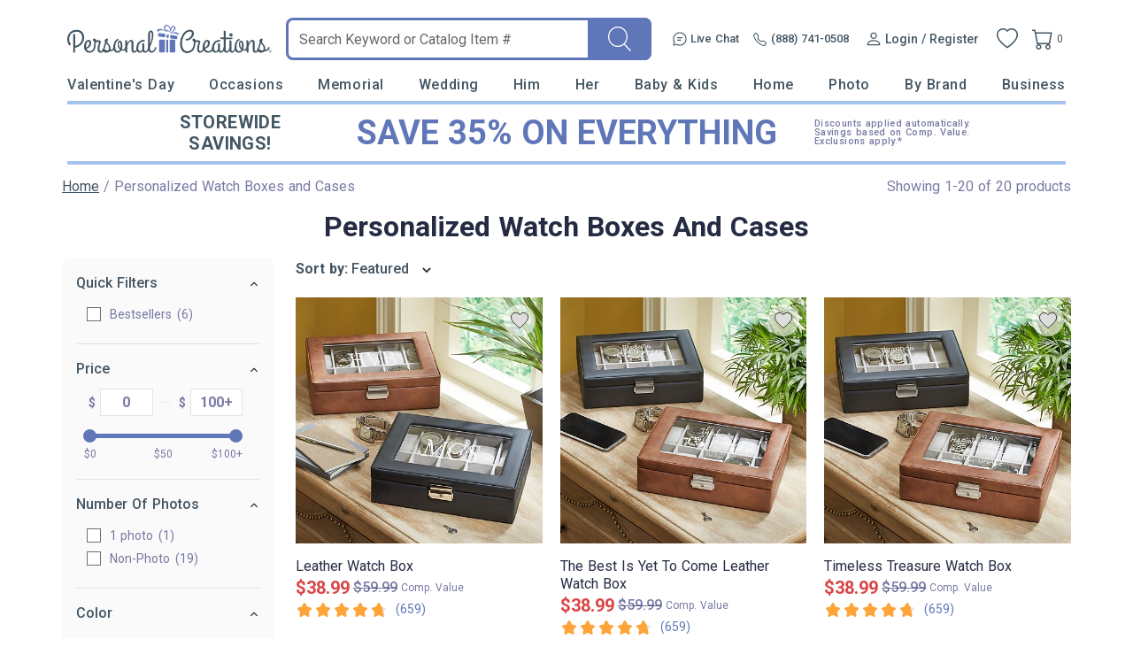

--- FILE ---
content_type: text/html; charset=UTF-8
request_url: https://www.personalcreations.com/watch-boxes-psewatb?cobrand=PCR&prid=PCRNONE&productgroup=psewatb&trackingpgroup=pwedfav&ref=homenoref
body_size: 110914
content:
<!DOCTYPE html>
<html xmlns:fb="http://www.facebook.com/2008/fbml" xmlns:og="http://opengraphprotocol.org/schema/" xmlns="http://www.w3.org/1999/xhtml" ms-theme="pcrus_new" ucd-theme="pcrus_new" lang="en">
<head>
        <script type="application/json" fncls="fnparams-dede7cc5-15fd-4c75-a9f4-36c430ee3a99">
            {
                "f":"81c1942fd35a4f55aa78d36a430faeea",
                "s":"BRAINTREE_SIGNIN"
            }
    </script>
    <link rel="preconnect" href="https://fonts.googleapis.com">
    <link rel="preconnect" href="https://fonts.gstatic.com" crossorigin>
    <link rel="preconnect" href="https://www.googletagmanager.com" />
    <link rel="preconnect" href="https://cdn.levelaccess.net" />
    <link rel="preconnect" href="https://d32u6scf3pzwp7.cloudfront.net" />
    <script>
        window.delayJs = window.delayJs || [];
        window.dataLayer = window.dataLayer || [];
        var isLighthouse = "0";
        (function(){
            var oldOnError = window.onerror;
            window.onerror = function(){
                if (window.console) {
                    console.log(arguments);
                }

                var data = JSON.stringify({
                    "type": "error",
                    "msg": arguments[0],
                    "url": arguments[1],
                    "lineno": arguments[2],
                    "colno": arguments[3],
                    "error": arguments[4]
                });

                (new Image()).src = webUrl("/webservices/logJs.php?type=JSError&msg=" + encodeURIComponent(data));

                if (oldOnError) {
                    oldOnError.apply(this, arguments);
                }

                return false;
            };

        })();

    </script>

        <link rel="icon" type="image/x-icon" href="https://d32u6scf3pzwp7.cloudfront.net/images/icons/touch/pcrus/favicon.ico">
    
    <meta http-equiv="content-type" content="text/html;charset=utf-8" />
    <meta http-equiv="Content-Style-Type" content="text/css" />
    <meta http-equiv="Content-Script-Type" content="text/javascript" />
            <meta name="viewport" content="width=device-width, initial-scale=1.0, maximum-scale=3.0, user-scalable=yes" />
            <script type="text/javascript">
      var MIN_VIEWPORT_WIDTH = 980;
      function getScreenWidth() {
        if (window.matchMedia("(orientation: portrait)").matches) {
          return screen.width < screen.height ? screen.width : screen.height;
        } else {
          return screen.width > screen.height ? screen.width : screen.height;
        }
      }
      function fixViewport() {
        var screenWidth = getScreenWidth();
        var content = "width=device-width, initial-scale=1.0, shrink-to-fit=no";
        if (screenWidth < MIN_VIEWPORT_WIDTH) {
          content = "width=" + MIN_VIEWPORT_WIDTH + ", shrink-to-fit=no";
        }
        var viewport = document.querySelector('meta[name=viewport]')
        if (viewport) {
          viewport.content = content;
        } else {
          var newViewport = document.createElement('meta');
          newViewport.setAttribute('name', 'viewport');
          newViewport.setAttribute('content', content);
          document.head.appendChild(newViewport);
        }
      }
      fixViewport();

            const mql = window.matchMedia("(orientation: portrait)");
      if (mql.addEventListener) {
        mql.addEventListener("change", fixViewport, false);
      } else if (mql.addListener) { // for Safari <= 13
        mql.addListener(fixViewport);
      }
    </script>
    <link href="https://fonts.googleapis.com/css2?family=Roboto:wght@300;400;500;700;900&display=swap&family=Montserrat:ital,wght@0,100;0,200;0,300;0,400;0,500;0,600;0,700;0,800;0,900;1,100;1,200;1,300;1,400;1,500;1,600;1,700;1,800;1,900&display=swap" rel="stylesheet" type="text/css">    <!-- To improve pagespeed score, make all critical CSS files as inline here -->
    <style>
        /* This is a global CSS file for responsive UI */

/** Theme default **/
:root,
[ms-theme="default"] {

    /* colors */
    --color-primary: #296E70;
    /* btn-primary, heading text, link-primary */
    --color-primary-darken: #195E60;
    /* btn hover */
    --color-primary-lighten: var(--color-primary);
    /* not used */

    --color-secondary: var(--color-primary);
    /* not used */
    --color-secondary-darken: var(--color-secondary);
    /* not used */
    --color-secondary-lighten: var(--color-secondary);
    /* not used */

    /* Holiday limited edition colors */
    --color-holiday-primary: var(--color-primary);
    --color-holiday-secondary: var(--color-primary);

    --color-default: #D1D1D1;
    /* placeholder, tooltip, hint */
    --color-default-darken: var(--color-default);
    /* not used */
    --color-default-lighten: var(--color-default);
    /* not used */

    --color-highlight: #F16650;
    /* highlight text */
    --color-highlight-lighten: #DB6252;
    /* highlight text, link(red) */
    --color-highlight-darken: #E63E00;
    /* highlight text, price */

    --color-success: #53BA83;
    /* success tips */
    --color-error: #DB6252;
    /* error tips, error border */
    --color-warning: #F16650;
    /* warning text */
    --color-info: #FFFBF6;
    /* footer bg, header bg */
    --color-white: #FFFFFF;
    /* white, icon bg */
    --color-black: #000000;
    /* black */
    --color-deals: #ED4D12;

    --bg-color-default: #FAFAFA;
    /* bg default */
    --bg-color-darken: #F3F2F2;
    /* bg darken */
    --bg-color-deepen: #A5A5A5;
    /* bg deepen */
    --bg-color-lighten: #FFFFFF;
    /* bg lighten */
    --bg-color-primary: var(--color-primary);
    /* bg primary */
    --bg-color-secondary: var(--color-secondary);
    /* not used */
    --bg-color-success: var(--color-success);
    --bg-color-danger: var(--color-error);
    --bg-color-warning: var(--color-warning);
    --bg-color-info: var(--color-info);
    /* bg header, bg footer */
    --bg-color-highlight: #FDF2E8;
    /* index page - promise block */
    --bg-color-reverse: #FFFFFF;
    --bg-color-card-preview: #F8F7F3;
    --bg-color-calendar-preview: #eeedef;
    --bg-color-stamps-preview: #FFFFFF;
    --bg-color-card-thumb-preview: var(--bg-color-card-preview);
    --bg-color-calendar-thumb-preview: var(--bg-color-calendar-preview);
    --bg-color-stamps-thumb-preview: var(--bg-color-stamps-preview);

    /* text color */
    --text-color-default: #6F6F6F;
    /* text color default */
    --text-color-primary: var(--color-primary);
    /* text primary, heading color */
    --text-color-secondary: #222;
    /* text secondary */
    --text-color-darken: #000000;
    /* text bold darken(product detail) */
    --text-color-reverse: #FFFFFF;
    /* text color reverse */
    --text-color-ucd-breadcrumbs: #8C8B8B;
    /* text color UCD card/calendaer */

    /* border color */
    --border-color-base: #D1D1D1;
    /* border-color */
    --border-color-darken: #808080;
    /* not used */
    --border-color-darker: #6F6F6F;
    /* darker border */
    --border-color-lighten: #F3F2F2;
    /* lighten border */
    --border-color-lighter: #FAFAFA;
    /* not used */
    --border-color-primary: var(--color-primary);

    /* icon */
    --icon-color: #646565;
    /* icon, svg */
    --icon-color-darken: #2D2B2B;
    /* icon eye */
    --icon-color-lighten: #808080;
    /* icon eye */
    --icon-loading-image-white: url(//cdn.simplytoimpress.com/images/loadingwheel-white.svg);
    --icon-loading-image-gray: url(//cdn.simplytoimpress.com/images/loadingwheel.svg);

    /* scrollbar */
    --scrollbar-color: #aaa;
    --scrollbar-trace-color: #ddd;

    /* switch */
    --switch-bg-darken: #a9a9a9;
    /* not used */
    --switch-bg-primary: var(--color-primary);
    /* not used */

    /* font */
    --font-family: Lato;
    /* text font default */
    --font-family-heading: 'Crimson Pro';
    /* heading font family(large) */
    --font-family-secondary: var(--font-family);
    /* not used */

    --font-size-base: 1.6rem;
    /* size normal */
    --font-size-step: .2rem;
    --font-size-xxs: calc(var(--font-size-base) - 3 * var(--font-size-step));
    --font-size-xs: calc(var(--font-size-base) - 2 * var(--font-size-step));
    /* not used */
    --font-size-sm: calc(var(--font-size-base) - var(--font-size-step));
    /* size small, info, subtitle */
    --font-size-lg: calc(var(--font-size-base) + var(--font-size-step));
    /* size large */
    --font-size-xl: 2.6rem;
    --font-size-xxl: 4rem;
    /* size extra large */

    --font-weight-light: 300;
    --font-weight-regular: 400;
    /* size weight regular */
    --font-weight-medium: 500;
    /* size weight medium */
    --font-weight-semibold: 600;
    /* size weight semibold */
    --font-weight-bold: 700;
    /* size weight bold */

    /* grid */
    --gutter: .5rem;
    --grid-gutter-base: calc(4 * var(--gutter));
    /* 2rem */
    --grid-gutter-xs: calc(1 * var(--gutter));
    /* .5rem not used */
    --grid-gutter-sm: calc(2 * var(--gutter));
    /* 1rem */
    --grid-gutter-lg: calc(6 * var(--gutter));
    /* 3rem not used */
    --grid-gutter-xl: calc(8 * var(--gutter));
    /* 4rem not used */


    /* gap base */
    --gap-value-xl: 3.2rem;
    --gap-value-lg: 2.4rem;
    --gap-value-base: 1.6rem;
    --gap-value-sm: 0.8rem;
    --gap-value-xs: 0.4rem;

    /* border */
    --border-radius-base: .5rem;
    /* border radius normal */
    --border-radius-sm: .3rem;
    /* border radius small */
    --border-radius-lg: 1rem;
    /* border radius large */
    --border-radius-rounded: 10rem;
    /* border radius large */
    --border-radius-circle: 50%;
    /* border radius normal */

    --border-width-base: .1rem;
    /* border width normal */
    --border-width-lg: .2rem;
    /* border width large */

    /* common text font */
    --text-font-base: var(--font-size-base) var(--font-family);
    /* normal text, description */
    --text-font-xs: var(--font-size-xs) var(--font-family);
    /* not used */
    --text-font-sm: var(--font-size-sm) var(--font-family);
    /* not used */
    --text-font-lg: var(--font-size-lg) var(--font-family);
    /* large text */
    --text-font-xl: var(--font-size-xl) var(--font-family-heading);
    /* not used */

    --heading-1-font: bold 2rem var(--font-family);
    /* h1 font */
    --heading-2-font: bold 1.8rem var(--font-family);
    /* h2 font */
    --heading-3-font: bold 1.6rem var(--font-family);
    /* h3 font */

    /** search bar */
    --search-bar-border-radius: .5rem;
    /* search bar radios */

    /* button */
    --btn-font: var(--font-family);
    /* btn font */
    --btn-text-color: var(--text-color-default);
    /* btn text color */
    --btn-reverse-text-color: var(--color-white);
    /* btn text reverse color */
    --btn-bg-color: var(--bg-color-lighten);
    /* btn bg color */
    --btn-border-color: var(--border-color-darker);
    /* btn border color */
    --btn-border-radius: var(--border-radius-base);
    /* btn border radius */

    --btn-size-base: var(--font-size-base);
    /* btn size base */
    --btn-padding-base: 1.2rem;
    /* btn padding base */
    --btn-size-sm: var(--font-size-sm);
    /* btn small size */
    --btn-padding-sm: .5rem;
    /* btn small padding */
    --btn-size-lg: var(--font-size-lg);
    /* btn large size, not used */
    --btn-padding-lg: 1.6rem;
    /* btn large padding, not used */

    --btn-primary-text-color: var(--btn-reverse-text-color);
    /* btn primary, reverse if bg color is dark */
    --btn-primary-bg-color: var(--color-primary);
    --btn-primary-border-color: var(--color-primary);
    --btn-primary-hover-color: var(--color-primary-darken);
    /* darken when hover */
    --btn-primary-hover-border-color: var(--color-primary-darken);

    --btn-secondary-text-color: var(--btn-reverse-text-color);
    --btn-secondary-bg-color: var(--color-secondary);
    --btn-secondary-border-color: var(--btn-secondary-bg-color);
    --btn-secondary-hover-bg-color: var(--color-secondary-darken);
    --btn-secondary-hover-border-color: var(--btn-secondary-border-color);

    --btn-danger-text-color: var(--btn-reverse-text-color);
    --btn-danger-bg-color: var(--color-error);
    --btn-danger-border-color: var(--btn-danger-bg-color);
    --btn-danger-hover-bg-color: var(--btn-danger-bg-color);
    --btn-danger-hover-border-color: var(--btn-danger-border-color);

    --btn-info-text-color: var(--btn-text-color);
    --btn-info-bg-color: var(--color-info);
    --btn-info-border-color: var(--btn-info-bg-color);
    --btn-info-hover-color: var(--btn-info-bg-color);
    --btn-info-hover-border-color: var(--btn-info-border-color);

    --btn-success-text-color: var(--btn-text-color);
    --btn-success-bg-color: var(--color-success);
    --btn-success-border-color: var(--btn-success-bg-color);
    --btn-success-hover-color: var(--btn-success-bg-color);
    --btn-success-hover-border-color: var(--btn-success-border-color);

    --btn-warning-text-color: var(--btn-reverse-text-color);
    --btn-warning-bg-color: var(--color-warning);
    --btn-warning-border-color: var(--btn-warning-bg-color);
    --btn-warning-hover-color: var(--btn-warning-bg-color);
    --btn-warning-hover-border-color: var(--btn-warning-border-color);

    /* common colors for link */
    --link-color: var(--text-color-default);
    /* link color default */
    --link-color-reverse: var(--color-primary);
    /* link color reverse */
    --link-color-primary: var(--color-primary);
    /* link color primary */
    --link-color-highlight: var(--color-highlight-lighten);
    /* link color highlight */
    --link-font-family: var(--font-family);
    /* link font family */
    --link-font: 1.6rem var(--link-font-family);
    /* link font? (<a>link should be consistent with the surrounding font, which is a bit wired to specify separately) */
    --link-text-decoration: none;
    /* link text decoration */

    /* form */
    --form-input-color: var(--text-color-default);
    /* not used */
    --form-input-bg-color: var(--bg-color-lighten);
    /* input bg color */
    --form-input-border-color: var(--border-color-base);
    /* input border color */
    --form-input-border-radius: var(--border-radius-base);
    /* input border color */
    --form-input-highlight-border-color: var(--border-color-darker);
    /* input border focused */
    --form-input-placeholder: var(--color-default);
    /* input placeholder */
    /* select */
    /* checkbox */
    /* dialog */
    --border-color-checkout: #d2d2d7;
    --color-pcrus-checkout-indigo: #5d76b9;
}

/* Reset default styles */
* {
    -webkit-box-sizing: border-box;
    -moz-box-sizing: border-box;
    box-sizing: border-box;
    margin: 0;
    padding: 0;
}

html {
    font-size: 10px;
    -webkit-tap-highlight-color: rgba(0, 0, 0, 0);
    -webkit-text-size-adjust: 100%;
    -ms-text-size-adjust: 100%;
    font-family: var(--font-family);
    color: var(--text-color-default);
}

body {
    font-size: 1.3rem;
    width: 100%;
    min-width: 100%;
}

svg,
img {
    outline: none !important;
    vertical-align: middle;
    border: 0;
}

a {
    text-decoration: none;
    background-color: transparent;
    color: var(--link-color);
}

@supports (--webkit-touch-callout: none) {
    a img {
        cursor: pointer;
    }
}

a.reverse {
    color: var(--link-color-reverse) !important;
}

a:hover {
    color: var(--link-color-primary);
}

a.reverse-red {
    color: var(--link-color-highlight);
}

/* Chrome, Safari, Edge, Opera */
input::-webkit-outer-spin-button,
input::-webkit-inner-spin-button {
    -webkit-appearance: none;
}

ol,
ul,
li {
    padding: 0;
    margin: 0;
    list-style: none;
}

.ls-decimal li {
    list-style: decimal;
}

.ls-disc li {
    list-style: disc;
}

.show {
    display: block !important;
}

.hide,
.hidden,
.hideme {
    display: none !important;
}

button,
input,
optgroup,
select,
textarea {
    font: inherit;
    color: inherit;
    font-family: inherit;
    font-size: 1.6rem;
    line-height: inherit;
}

button,
html input[type=button],
input[type=reset],
input[type=submit] {
    -webkit-appearance: button;
    cursor: pointer;
}

label {
    vertical-align: middle;
    margin-left: 1rem;
    display: inline-block;
}

.g-block {
    display: block;
}

.g-inline-block {
    display: inline-block;
}

.float-left {
    float: left;
}

.float-right {
    float: right;
}

input[type=checkbox],
input[type=checkbox]+label,
input[type=radio],
input[type=radio]+label {
    cursor: pointer;
    margin: 0;
}

input[type=checkbox]:disabled,
input[type=checkbox]:disabled+label,
input[type=radio]:disabled,
input[type=radio]:disabled+label {
    cursor: default;
}

input::-webkit-credentials-auto-fill-button {
    visibility: hidden;
    display: none !important;
    pointer-events: none;
    position: absolute;
    right: 0;
}

.g-border-line-top {
    border-top: 1px solid var(--border-color-base);
}
.g-border-line-bottom {
    border-top: 1px solid var(--border-color-base);
}

.g-btn {
    display: inline-block;
    border-radius: var(--btn-border-radius);
    border-width: var(--border-width-base);
    border-style: solid;
    border-color: var(--btn-border-color);
    background-color: var(--btn-bg-color);
    color: var(--text-color-secondary);
}

.g-btn.link {
    display: inline-block;
    border-radius: unset;
    border: none;
    background-color: transparent;
    color: var(--link-color);
}

.g-btn.reverse {
    border-color: var(--btn-primary-border-color);
    background-color: var(--btn-primary-bg-color);
    color: var(--btn-primary-text-color) !important;
}

.g-btn.primary {
    border-color: var(--btn-primary-border-color);
    background-color: var(--btn-primary-bg-color);
    color: var(--btn-primary-text-color) !important;
}

.g-btn.primary:not(.g-btn-loading):not(.g-disabled):not(:disabled):hover,
.g-btn.reverse:not(.g-btn-loading):not(.g-disabled):not(:disabled):hover {
    border-color: var(--btn-primary-hover-border-color);
    background-color: var(--btn-primary-hover-color);
}

.g-btn.secondary {
    border-color: var(--btn-secondary-border-color);
    background-color: var(--btn-secondary-bg-color);
    color: var(--btn-secondary-text-color) !important;
}

.g-btn.secondary:not(.g-btn-loading):not(.loading-button):not(.g-disabled):not(:disabled):hover {
    border-color: var(--btn-secondary-hover-border-color);
    background-color: var(--btn-secondary-hover-bg-color);
}

.g-btn:disabled {
    cursor: default;
    opacity: 0.8;
}

.g-btn.text:hover,
.g-btn.text {
    color: var(--link-color-primary);
}

.g-btn.padding {
    padding: var(--btn-padding-base);
}

.g-btn.padding-sm {
    padding: var(--btn-padding-sm);
}

.g-btn.padding-lg {
    padding: var(--btn-padding-lg);
}

/* Close button */
.g-btn-close {
    width: 2rem;
    height: 2rem;
    cursor: pointer;
}

.g-btn-close.reverse {
    background: var(--btn-primary-bg-color);
    border-radius: 22%;
}

.g-btn-close .wrapper {
    position: relative;
    width: 100%;
    height: 100%;
    margin: 0 auto;
    top: 50%;
    transform: translateY(-50%);
}

.g-btn-close .wrapper.medium {
    width: 65%;
    height: 65%;
}

.g-btn-close .wrapper.half {
    width: 50%;
    height: 50%;
}

.g-btn-close .wrapper.small {
    width: 30%;
    height: 30%;
}

.g-btn-close .wrapper.half::before,
.g-btn-close .wrapper.half::after {
    height: .1rem;
}

.g-btn-close .wrapper::before,
.g-btn-close .wrapper::after {
    content: "";
    position: absolute;
    width: 100%;
    height: .2rem;
    background: var(--icon-color);
    top: 50%;
    left: 0;
}

.g-btn-close.reverse .wrapper::before,
.g-btn-close.reverse .wrapper::after {
    background: var(--btn-bg-color);
}

.g-btn-close .wrapper::before {
    transform: translate(0, -50%) rotate(-45deg);
}

.g-btn-close .wrapper::after {
    transform: translate(0, -50%) rotate(45deg);
}

.g-valign-middle {
    vertical-align: middle;
}

.g-flex-center {
    display: flex;
    align-items: center;
    justify-content: center;
}

.g-flex-v-center {
    display: flex;
    align-items: center;
}

.g-flex-h-center {
    display: flex;
    justify-content: center;
}

.text-left {
    text-align: left;
}

.text-center {
    text-align: center;
}

.text-right {
    text-align: right;
}

.text-underline {
    text-decoration: underline;
}

.text-smaller {
    font-size: smaller;
}

.ml5,
.ml-5 {
    margin-left: 0.5rem;
}

.mr5,
.mr-5 {
    margin-right: 0.5rem;
}

.mt5,
.mt-5 {
    margin-top: 0.5rem;
}

.mb5,
.mb-5 {
    margin-bottom: 0.5rem;
}

.mx5,
.mx-5 {
    margin-left: 0.5rem;
    margin-right: 0.5rem;
}

.my5,
.my-5 {
    margin-top: 0.5rem;
    margin-bottom: 0.5rem;
}

.mg5,
.mg-5 {
    margin: 0.5rem;
}

.ml10,
.ml-10 {
    margin-left: 1rem;
}

.mr10,
.mr-10 {
    margin-right: 1rem;
}

.mt10,
.mt-10 {
    margin-top: 1rem;
}

.mb10,
.mb-10 {
    margin-bottom: 1rem;
}

.mx10,
.mx-10 {
    margin-left: 1rem;
    margin-right: 1rem;
}

.my10,
.my-10 {
    margin-top: 1rem;
    margin-bottom: 1rem;
}

.mg10,
.mg-10 {
    margin: 1rem;
}

.ml15,
.ml-15 {
    margin-left: 1.5rem;
}

.mr15,
.mr-15 {
    margin-right: 1.5rem;
}

.mt15,
.mt-15 {
    margin-top: 1.5rem;
}

.mb15,
.mb-15 {
    margin-bottom: 1.5rem;
}

.mx15,
.mx-15 {
    margin-left: 1.5rem;
    margin-right: 1.5rem;
}

.my15,
.my-15 {
    margin-top: 1.5rem;
    margin-bottom: 1.5rem;
}

.mg15,
.mg-15 {
    margin: 1.5rem;
}

.ml20,
.ml-20 {
    margin-left: 2rem;
}

.mr20,
.mr-20 {
    margin-right: 2rem;
}

.mt20,
.mt-20 {
    margin-top: 2rem;
}

.mb20,
.mb-20 {
    margin-bottom: 2rem;
}

.mx20,
.mx-20 {
    margin-left: 2rem;
    margin-right: 2rem;
}

.my20,
.my-20 {
    margin-top: 2rem;
    margin-bottom: 2rem;
}

.mg20,
.mg-20 {
    margin: 2rem;
}

.ml25,
.ml-25 {
    margin-left: 2.5rem;
}

.mr25,
.mr-25 {
    margin-right: 2.5rem;
}

.mt25,
.mt-25 {
    margin-top: 2.5rem;
}

.mb25,
.mb-25 {
    margin-bottom: 2.5rem;
}

.mx25,
.mx-25 {
    margin-left: 2.5rem;
    margin-right: 2.5rem;
}

.my25,
.my-25 {
    margin-top: 2.5rem;
    margin-bottom: 2.5rem;
}

.mg25,
.mg-25 {
    margin: 2.5rem;
}

.ml30,
.ml-30 {
    margin-left: 3rem;
}

.mr30,
.mr-30 {
    margin-right: 3rem;
}

.mt30,
.mt-30 {
    margin-top: 3rem;
}

.mb30,
.mb-30 {
    margin-bottom: 3rem;
}

.mx30,
.mx-30 {
    margin-left: 3rem;
    margin-right: 3rem;
}

.my30,
.my-30 {
    margin-top: 3rem;
    margin-bottom: 3rem;
}

.mg30,
.mg-30 {
    margin: 3rem;
}

.ml35,
.ml-35 {
    margin-left: 3.5rem;
}

.mr35,
.mr-35 {
    margin-right: 3.5rem;
}

.mt35,
.mt-35 {
    margin-top: 3.5rem;
}

.mb35,
.mb-35 {
    margin-bottom: 3.5rem;
}

.mx35,
.mx-35 {
    margin-left: 3.5rem;
    margin-right: 3.5rem;
}

.my35,
.my-35 {
    margin-top: 3.5rem;
    margin-bottom: 3.5rem;
}

.mg35,
.mg-35 {
    margin: 3.5rem;
}

.p-0i {
    padding: 0 !important;
}

.pt-0i {
    padding-top: 0 !important;
}

.pb-0i {
    padding-bottom: 0 !important;
}

.pt-2 {
    padding-top: 0.2rem;
}

.pl5,
.pl-5 {
    padding-left: 0.5rem;
}

.pr5,
.pr-5 {
    padding-right: 0.5rem;
}

.pt5,
.pt-5 {
    padding-top: 0.5rem;
}

.p5,
.pb5,
.pb-5 {
    padding-bottom: 0.5rem;
}

.px5,
.px-5 {
    padding-left: 0.5rem;
    padding-right: 0.5rem;
}

.py5,
.py-5 {
    padding-top: 0.5rem;
    padding-bottom: 0.5rem;
}

.pg5,
.pg-5 {
    padding: 0.5rem;
}

.pd5,
.pd-5 {
    padding: 0.5rem;
}

.pl10,
.pl-10 {
    padding-left: 1rem;
}

.pr10,
.pr-10 {
    padding-right: 1rem;
}

.pt10,
.pt-10 {
    padding-top: 1rem;
}

.p10,
.pb10,
.pb-10 {
    padding-bottom: 1rem;
}

.px10,
.px-10 {
    padding-left: 1rem;
    padding-right: 1rem;
}

.py10,
.py-10 {
    padding-top: 1rem;
    padding-bottom: 1rem;
}

.pg10,
.pg-10 {
    padding: 1rem;
}

.pd10,
.pd-10 {
    padding: 1rem;
}

.pl15,
.pl-15 {
    padding-left: 1.5rem;
}

.pr15,
.pr-15 {
    padding-right: 1.5rem;
}

.pt15,
.pt-15 {
    padding-top: 1.5rem;
}

.pb15,
.pb-15 {
    padding-bottom: 1.5rem;
}

.px15,
.px-15 {
    padding-left: 1.5rem;
    padding-right: 1.5rem;
}

.py15,
.py-15 {
    padding-top: 1.5rem;
    padding-bottom: 1.5rem;
}

.pg15,
.pg-15 {
    padding: 1.5rem;
}

.pd15,
.pd-15 {
    padding: 1.5rem;
}

.pl20,
.pl-20 {
    padding-left: 2rem;
}

.pr20,
.pr-20 {
    padding-right: 2rem;
}

.pt20,
.pt-20 {
    padding-top: 2rem;
}

.pb20,
.pb-20 {
    padding-bottom: 2rem;
}

.px20,
.px-20 {
    padding-left: 2rem;
    padding-right: 2rem;
}

.py20,
.py-20 {
    padding-top: 2rem;
    padding-bottom: 2rem;
}

.pg20,
.pg-20 {
    padding: 2rem;
}

.pd20,
.pd-20 {
    padding: 2rem;
}

.pl25,
.pl-25 {
    padding-left: 2.5rem;
}

.pr25,
.pr-25 {
    padding-right: 2.5rem;
}

.pt25,
.pt-25 {
    padding-top: 2.5rem;
}

.pb25,
.pb-25 {
    padding-bottom: 2.5rem;
}

.px25,
.px-25 {
    padding-left: 2.5rem;
    padding-right: 2.5rem;
}

.py25,
.py-25 {
    padding-top: 2.5rem;
    padding-bottom: 2.5rem;
}

.pg25,
.pg-25 {
    padding: 2.5rem;
}

.pd25,
.pd-25 {
    padding: 2.5rem;
}

.pl30,
.pl-30 {
    padding-left: 3rem;
}

.pr30,
.pr-30 {
    padding-right: 3rem;
}

.pt30,
.pt-30 {
    padding-top: 3rem;
}

.pb30,
.pb-30 {
    padding-bottom: 3rem;
}

.px30,
.px-30 {
    padding-left: 3rem;
    padding-right: 3rem;
}

.py30,
.py-30 {
    padding-top: 3rem;
    padding-bottom: 3rem;
}

.pg30,
.pg-30 {
    padding: 3rem;
}

.pd30,
.pd-30 {
    padding: 3rem;
}

.border0 {
    border: 0 !important;
}

.g-bg-gray {
    background-color: var(--bg-color-default);
}

.g-bg-white {
    background-color: var(--color-white);
}

.g-bg-none {
    background: none;
}

.g-width-auto {
    width: auto !important;
}

.g-width-100 {
    width: 100%;
}

.g-width-50 {
    width: 50%;
}

.g-height-100 {
    height: 100%;
}

.pointer {
    cursor: pointer;
}

.fl {
    float: left;
}

.fr {
    float: right;
}

/* common form styles */
.g-form-input,
.g-form-select {
    border-radius: var(--form-input-border-radius);
    border-width: var(--border-width-base);
    border-style: solid;
    border-color: var(--form-input-border-color);
}

.g-form-select {
    background: var(--form-input-bg-color);
    background-image: url(/templates/images/icon-arrow.svg);
    background-repeat: no-repeat;
    background-position: right 1rem center;
    background-size: auto 20%;
    -webkit-appearance: none;
    -moz-appearance: none;
    appearance: none;
}

.g-form-select.no-arrow {
    background-image: none;
}

.g-form-input::placeholder {
    color: var(--form-input-placeholder);
}

.g-form-input.padding,
.g-form-select.padding {
    padding: 1rem;
}

.g-form-input+label {
    position: relative;
    padding-left: 2.6rem;
}

.g-form-input.checkbox {
    display: none;
    width: 1.4rem;
    height: 1.4rem;
    vertical-align: middle;
}

.g-form-input.checkbox+label:before {
    position: absolute;
    content: "";
    top: 50%;
    transform: translateY(-50%);
    left: 0;
    width: 1.4rem;
    height: 1.4rem;
    border: .1rem solid var(--border-color-darker);
    background: var(--form-input-bg-color);
}

.g-form-input.checkbox:checked+label:before {
    background: url('/templates/images/icon-checkbox.svg') center no-repeat;
    background-size: 65% auto;
}

.g-form-input.checkbox.large+label {
    padding-left: 3rem;
}

.g-form-input.checkbox.large+label:before {
    width: 2rem;
    height: 2rem;
    font-size: 1.8rem;
}

.g-form-input.checkbox.vatop+label:before {
    top: auto;
    transform: translateY(25%);
}

.g-form-input.radio {
    display: none;
    width: 1.8rem;
    height: 1.8rem;
    vertical-align: middle;
}

.g-form-input.radio+label:before {
    position: absolute;
    content: "";
    top: 50%;
    transform: translateY(-50%);
    left: .4rem;
    width: 1rem;
    height: 1rem;
    border-radius: 1rem;
    background: var(--form-input-bg-color);
    box-shadow: 0 0 0 .3rem var(--form-input-bg-color), 0 0 0 .4rem var(--border-color-darker);
}

.g-form-input.radio:checked+label:before {
    background: var(--icon-color);
}

.g-form-input-number-text[type=number] {
    -moz-appearance: textfield;
}

.g-form-input-number-text[type=number]::-webkit-inner-spin-button,
.g-form-input-number-text[type=number]::-webkit-outer-spin-button {
    -webkit-appearance: none;
    margin: 0;
}

.component-input-selector .caption {
    margin-bottom: 0.5rem;
}

.g-form-input-group .component-input {
    border-radius: var(--form-input-border-radius);
    border-width: var(--border-width-base);
    border-style: solid;
    border-color: var(--form-input-border-color);
    padding: 1rem;
}

.g-form-input-group .g-form-input {
    border: none;
    padding: 0.5rem 0 0;
    color: #000000;
}

.g-form-input-group .component-input:focus-within {
    border-color: var(--form-input-highlight-border-color);
}

.g-form-input-group .g-form-input:focus {
    outline: none;
}

.error-info,
.error {
    color: var(--color-error);
    margin-top: 0.5rem;
}

.g-form-input-group .component-input.fail,
.container-input.fail .g-form-input,
.container-input.fail .g-form-textarea,
.container-input.fail select {
    border-color: var(--color-error);
    outline: none;
}

.text-body-secondary {
    line-height: 2.5rem;
    margin: 1.5rem 0 0 1.5rem;
}

.text-body-secondary .pass {
    color: var(--color-success);
}

.text-body-secondary .fail {
    color: var(--color-error);
}

.g-form-textarea {
    width: 100%;
    border-color: var(--form-input-border-color);
    border-radius: var(--form-input-border-radius);
    resize: none;
    padding: 1.2rem;
    background-color: var(--bg-color-darken);
    height: 140px;
}

.g-form-textarea::placeholder {
    color: var(--form-input-placeholder);
}

.dropdown-container.focus input {
    border-radius: var(--border-radius-base) var(--border-radius-base) 0 0;
    border-color: var(--border-radius-base);
    border-bottom-color: var(--form-input-border-color);
    padding: 1rem;
    cursor: pointer;
    outline: none;
}

.hint-selector-container {
    border-radius: 0 0 var(--border-radius-base) var(--border-radius-base);
    border-width: var(--border-width-base);
    border-style: solid;
    border-top: 0;
    position: absolute;
    width: 100%;
    z-index: 1;
    background-color: var(--btn-bg-color);
    top: 100%;
    display: none;
    cursor: pointer;
    max-height: 35rem;
    overflow-y: auto;
}

.hint-selector-item {
    height: 3rem;
    display: flex;
    align-items: center;
    justify-content: space-between;
    padding-left: 1rem;
    padding-right: 1rem;
    text-overflow: ellipsis;
    overflow: hidden;
    white-space: nowrap;
    padding-top: 0.5rem;
}

.hint-selector-item.selected,
.hint-selector-item:hover {
    background-color: var(--color-default);
}

.hint-selector-item.g-disabled {
    background: none;
}

/*dash*/
.g-dash-h,
.g-dash-v {
    display: flex;
    align-items: center;
    justify-content: center;
}

.g-dash-h::before {
    content: "";
    border-top: 1px solid var(--form-input-border-color);
    width: 10px;
    height: 1px;
    display: block;
}

.g-dash-v::before {
    content: "";
    border-right: 1px solid var(--form-input-border-color);
    width: 1px;
    height: 18px;
    display: block;
}

/* range */
input[type="range"] {
    appearance: none;
    -webkit-appearance: none;
    cursor: pointer;
    width: 100%;
}

input[type="range"]::-webkit-slider-thumb,
.ui-widget-content.g-slider-range .ui-slider-handle {
    appearance: none;
    -webkit-appearance: none;
    background: none var(--color-primary);
    border-radius: 50%;
    width: 15px;
    height: 15px;
    margin-top: -5px;
    border: none;
    cursor: pointer;
    top: 0;
}

input[type="range"]::-webkit-slider-thumb:focus,
.ui-widget-content.g-slider-range .ui-slider-handle:focus {
    outline: none;
}

input[type="range"]::-webkit-slider-runnable-track,
.ui-widget-content.g-slider-range {
    height: 5px;
    border-radius: 10px;
    background: none var(--color-default);
    border: none;
}

.ui-widget-content.g-slider-range .ui-slider-range {
    background: none var(--color-primary);
}

.g-slider-ticks {
    display: flex;
    justify-content: space-between;
    font-size: 1.2rem;
    user-select: none;
}

.g-slider-ticks .tick {
    width: 33.33%;
    text-align: center;
}

.g-slider-ticks>.tick:first-child {
    text-align: left;
}

.g-slider-ticks>.tick:last-child {
    text-align: right;
}

/* range end */

/* common position styles */
.g-pos-relative {
    position: relative !important;
}

.g-pos-absolute {
    position: absolute !important;
}

.g-pos-locked {
    position: fixed !important;
}

.g-pos-valign {
    top: 50%;
    right: 1rem;
    transform: translateY(-50%) translate3d(0, 0, 0);
}

.g-pos-halign {
    left: 50%;
    transform: translateX(-50%);
}

.g-pos-align {
    top: 50%;
    left: 50%;
    transform: translate(-50%, -50%);
}

/* g-font-bold */
.g-font-semibold {
    font-weight: 600;
}

.g-font-bold {
    font-weight: bold !important;
}

.g-icon {
    width: 2rem;
    height: 2rem;
    display: inline-block;
    background: transparent center center/contain no-repeat;
}

.g-icon-eye,
.g-icon-closed-eye {
    position: relative;
    width: 1.4rem;
    height: 1.4rem;
    border: .1rem solid #000;
    border-radius: 75% 15%;
    transform: rotate(45deg);
    cursor: pointer;
}

.g-icon-eye::before,
.g-icon-closed-eye::before {
    content: '';
    display: block;
    position: absolute;
    width: 5px;
    height: 5px;
    border-radius: 50%;
    left: 50%;
    top: 50%;
    transform: translate(-50%, -50%);
    background-color: var(--icon-color-lighten);
}

.g-icon-closed-eye::after {
    content: '';
    position: absolute;
    width: 1px;
    height: 26px;
    left: 5px;
    top: -7px;
    background-color: var(--icon-color-darken);
    transform: rotate(90deg);
}

.btn_unfav {
    background: url(/templates/images/thumbs/icon-favorited.svg) 0/100% no-repeat;
    display: inline-block;
    height: 3rem;
    width: 3rem;
    cursor: pointer;
}

.btn_fav {
    background: url(/templates/images/thumbs/icon-fav.svg) 0/100% no-repeat;
    display: inline-block;
    height: 3rem;
    width: 3rem;
    cursor: pointer;
}

/*arrow*/
.g-icon-arrow-up,
.g-icon-arrow-right,
.g-icon-arrow-left,
.g-icon-arrow-down {
    width: 20px;
    height: 10px;
    display: inline-block;
    background: transparent url(/templates/images/icon-arrow.svg) center/100% no-repeat;
    transition: transform .3s;
}

.g-icon-arrow-left {
    transform: rotate(90deg);
}

.g-icon-arrow-right {
    transform: rotate(-90deg);
}

.g-icon-arrow-up {
    transform: rotate(180deg);
}

.g-icon-arrow-down {
    transform: rotate(0deg);
}

.g-icon-arrow-up.small,
.g-icon-arrow-right.small,
.g-icon-arrow-left.small,
.g-icon-arrow-down.small {
    width: 10px;
    height: 5px;
    background: transparent url(/templates/images/icon-arrow-small.svg) center/100% no-repeat;
}

.g-icon-arrow-up.medium,
.g-icon-arrow-right.medium,
.g-icon-arrow-left.medium,
.g-icon-arrow-down.medium {
    width: 14px;
    height: 8px;
    display: inline-block;
    background: transparent url(/templates/images/icon-arrow.svg) center/100% no-repeat;
}

.g-scrollbar {
    scrollbar-width: thin;
    scrollbar-color: var(--scrollbar-color);
    scrollbar-track-color: var(--scrollbar-trace-color);
    -ms-scrollbar-widthr: thin;
    -ms-scrollbar-track-color: var(--scrollbar-trace-color);
}

.g-scrollbar::-webkit-scrollbar {
    width: 0.5rem;
}

.g-scrollbar::-webkit-scrollbar-thumb {
    background-color: var(--scrollbar-color);
    border-radius: 0.5rem;
}

.g-scrollbar::-webkit-scrollbar-track {
    background: var(--scrollbar-trace-color);
    border-radius: 0.5rem;
}

.g-scrollbar.g-no-bg {
    scrollbar-width: auto;
}

.g-scrollbar.g-no-bg::-webkit-scrollbar-track {
    background: var(--color-white);
}

.g-icon-star {
    width: 1.6rem;
    height: 1.6rem;
    display: inline-block;
}

.g-icon-star.small {
    width: 1.2rem;
    height: 1.2rem;
}

.g-icon-star.large {
    width: 3.2rem;
    height: 3.2rem;
}

.g-icon-star-10-filled {
    background: url("/templates/images/detail/star/Star_Cuts_10.png") 0/100% no-repeat;
}

.g-icon-star-9-filled {
    background: url("/templates/images/detail/star/Star_Cuts_09.png") 0/100% no-repeat;
}

.g-icon-star-8-filled {
    background: url("/templates/images/detail/star/Star_Cuts_08.png") 0/100% no-repeat;
}

.g-icon-star-7-filled {
    background: url("/templates/images/detail/star/Star_Cuts_07.png") 0/100% no-repeat;
}

.g-icon-star-6-filled {
    background: url("/templates/images/detail/star/Star_Cuts_06.png") 0/100% no-repeat;
}

.g-icon-star-5-filled {
    background: url("/templates/images/detail/star/Star_Cuts_05.png") 0/100% no-repeat;
}

.g-icon-star-4-filled {
    background: url("/templates/images/detail/star/Star_Cuts_04.png") 0/100% no-repeat;
}

.g-icon-star-3-filled {
    background: url("/templates/images/detail/star/Star_Cuts_03.png") 0/100% no-repeat;
}

.g-icon-star-2-filled {
    background: url("/templates/images/detail/star/Star_Cuts_02.png") 0/100% no-repeat;
}

.g-icon-star-1-filled {
    background: url("/templates/images/detail/star/Star_Cuts_01.png") 0/100% no-repeat;
}

.g-icon-star-0-filled {
    background: url("/templates/images/detail/star/Star_Cuts_00.png") 0/100% no-repeat;
}
.g-icon-star-score {
    background: url("/templates/images/detail/star/Star_Cuts_score.svg") 0/100% no-repeat;
}

.g-icon-loading {
    animation: rotate 1s linear infinite;
    border: 0.4rem solid var(--color-primary);
    border-radius: 50%;
    border-top: 0.4rem solid transparent;
    height: 3rem;
    width: 3rem;
    z-index: 9999;
    margin-left: -1.5rem;
    margin-top: -1.5rem;
}

.g-icon-warning {
    display: inline-block;
    flex: 0 0 2rem;
    height: 2rem;
    width: 2rem;
    background: url('/templates/images/icon-warning.png') no-repeat 50%/100% 100%;
}

.working,
.g-btn-loading {
    background-image: var(--icon-loading-image-white);
    background-position: center;
    background-size: auto 80%;
    background-repeat: no-repeat;
    text-indent: -9999px;
    color: transparent !important;
    cursor: default;
}
.txt.working,
.txt.g-btn-loading {
    background-image: var(--icon-loading-image-gray);
    background-size: auto 100%;
    text-indent: 0;
    text-decoration: underline !important;
}

.g-box-loading {
    background-image: url(//cdn.planetart.com/images/spinner.gif);
    background-position: center;
    background-size: auto 3rem;
    background-repeat: no-repeat;
    cursor: default;
}
.g-box-loading > * {
    visibility: hidden;
}

.g-icon-rotate-left,
.g-icon-rotate-right {
    cursor: pointer;
    height: 2rem;
    width: 2rem;
    margin: 0.5rem;
    flex: 0 0 2rem;
}

.g-icon-rotate-left {
    background: url('/templates/images/icon-rotate-left.svg') no-repeat;
    background-size: 100% 100%;
}

.g-icon-rotate-right {
    background: url('/templates/images/icon-rotate-right.svg') no-repeat;
    background-size: 100% 100%;
}

.g-icon-zoom-in {
    box-sizing: border-box;
    position: relative;
    display: block;
    width: 16px;
    height: 16px;
    border: 2px solid var(--color-white);
    border-radius: 100%;
    background:
        linear-gradient(to bottom,
            var(--color-white) 5px, transparent 0) no-repeat 2px 5px/8px 2px;
    margin-top: -4px;
}

.g-icon-zoom-in::after,
.g-icon-zoom-in::before {
    content: "";
    display: block;
    box-sizing: border-box;
    position: absolute;
    width: 2px;
    height: 10px;
    background: var(--color-white);
}

.g-icon-zoom-in::after {
    transform: rotate(-45deg);
    border-radius: 3px;
    top: 10px;
    left: 14px;
}

.g-icon-zoom-in::before {
    top: 1px;
    left: 5px;
}

.g-icon-zoom-out {
    box-sizing: border-box;
    position: relative;
    display: block;
    width: 16px;
    height: 16px;
    border: 2px solid var(--color-white);
    border-radius: 100%;
    margin-top: -4px;
}

.g-icon-zoom-out::after,
.g-icon-zoom-out::before {
    content: "";
    display: block;
    box-sizing: border-box;
    position: absolute;
    background: var(--color-white);
}

.g-icon-zoom-out::after {
    transform: rotate(-45deg);
    border-radius: 3px;
    width: 2px;
    height: 8px;
    top: 10px;
    left: 12px;
}

.g-icon-zoom-out::before {
    width: 8px;
    height: 2px;
    top: 5px;
    left: 2px;
}

.g-icon-info {
    width: 1.8rem;
    height: 1.8rem;
    background-color: var(--icon-color);
    color: var(--text-color-reverse);
    border-radius: 100%;
}

.g-icon-info:after {
    display: block;
    content: 'i';
    text-align: center;
    line-height: 1.8rem;
    vertical-align: middle;
    font-style: normal;
    font-size: var(--font-size-sm);
    font-weight: bold;
    font-family: Arial, Helvetica, sans-serif;
    color: var(--color-white);
}

.g-disabled {
    opacity: 0.3;
    cursor: default;
}

.g-shadow {
    box-shadow: rgba(0, 0, 0, 0.2) 0px .8rem 2.4rem;
}

.g-text-linethrough,
.g-text-decoration-linethrough {
    text-decoration: line-through;
}

.g-text-decoration-underline {
    text-decoration: underline;
}

.g-text-uppercase {
    text-transform: uppercase;
}

.g-border-radius {
    border-radius: var(--border-radius-base);
}

.g-border-radius-sm {
    border-radius: var(--border-radius-sm);
}

.g-border-radius-lg {
    border-radius: var(--border-radius-lg);
}

.g-border-radius-rounded {
    border-radius: var(--border-radius-rounded);
}

.g-border-radius-circle {
    border-radius: var(--border-radius-circle);
}

.g-highlight-text {
    color: var(--color-primary);
}

.g-line-break {
    word-break: break-all;
}

.g-word-break {
    word-break: break-word;
    word-wrap: break-word;
    overflow-wrap: break-word;
    hyphens: auto;
    hyphenate-character: '-';
}

.g-white-space-nowrap {
    white-space: nowrap;
}

.g-overflow-hidden {
    overflow: hidden !important;
}

.g-img-responsive {
    display: block;
    max-width: 100%;
    max-height: 100%;
    width: 100%;
    height: 100%;
    margin: 0 auto;
    object-fit: contain;
}

.g-tooltip {
    position: relative;
}

.g-tooltip:hover .g-tooltip-content {
    display: block;
}

.g-tooltip-content {
    display: none;
    background-color: var(--color-primary);
    color: var(--color-white);
    width: 12rem;
    padding: 0.6rem 0;
    text-align: center;
    position: absolute;
    z-index: 9;
}

.g-tooltip-content:before {
    content: '';
    display: inline-block;
    position: absolute;
    border-left: 1rem solid var(--color-primary);
    border-bottom: 1rem solid transparent;
}

.g-blur {
    -webkit-animation: blurto6 .3s forwards;
    animation: blurto6 .3s forwards;
}

.g-table {
    border-collapse: collapse;
    width: 100%;
    max-width: 100%;
    overflow-x: auto;
}
.g-table th,
.g-table td {
    border: var(--border-width-base) solid var(--border-color-base);
    padding: .3rem;
    vertical-align: center;
}
.g-table.nowrap th,
.g-table.nowrap td {
    white-space: nowrap;
}
.g-table.center-h td {
    text-align: center;
}

/* Some styles for common UI like error message */
#ErrorDialog {
    padding: 3rem;
    font-size: 2rem;
}

.clear {
    clear: both;
}

@keyframes rotate {
    0% {
        transform: rotate(0deg);
    }

    100% {
        transform: rotate(360deg);
    }
}

@keyframes fadein {
    from {
        opacity: 0;
    }

    to {
        opacity: 1;
    }
}

@keyframes blurto6 {
    from {
        filter: blur(0);
    }

    to {
        filter: blur(4px);
    }
}


/*ui dialog*/
.ui-dialog.ui-front {
    z-index: 10000
}

.ui-dialog.no-dialog-title .ui-dialog-title {
    display: none;
}

.ui-dialog.no-dialog-title .ui-dialog-titlebar-close {
    top: 1.5rem;
    right: 0.5rem;
}

.disable {
  filter: grayscale(100%);
  pointer-events: none;
  opacity: 0.5;
}
.g-bg-checkerboard {
    background: url(/templates/images/icon-checkerboard.svg) repeat;
    background-size: 2rem;
}
/* Some global styles for responsive */
.container {
    width: 100%;
    margin: 0 auto;
}
.row {
    display: flex;
    flex-wrap: wrap;
}
.row.inline {
    display: inline-flex;
}
.row>* {
    flex-shrink: 0;
    width: 100%;
    max-width: 100%;
}
.row.flex-direction-column {
    flex-direction: column;
}
.row.flex-direction-column.reverse {
    flex-direction: column-reverse;
}
.row.reverse {
    flex-direction: row-reverse;
}
.row.align-items-start {
    align-items: flex-start;
}
.row.align-items-center {
    align-items: center;
}
.row.align-items-end {
    align-items: flex-end;
}
.row.justify-content-center {
    justify-content: center;
}
.row.justify-content-right,
.row.justify-content-flex-end {
    justify-content: flex-end;
}
.row.justify-content-space-between {
    justify-content: space-between;
}
.row.justify-content-space-evenly {
    justify-content: space-evenly;
}
.row.flex-no-wrap {
    flex-wrap: nowrap;
}
/* Average all columns as default */
.col { flex: 1 0 0%; }
.col-1 { flex: 0 0 auto; width: 8.33333333%; }
.col-2 { flex: 0 0 auto; width: 16.66666667%; }
.col-3 { flex: 0 0 auto; width: 25%; }
.col-4 { flex: 0 0 auto; width: 33.33333333%; }
.col-5 { flex: 0 0 auto; width: 41.66666667%; }
.col-6 { flex: 0 0 auto; width: 50%; }
.col-7 { flex: 0 0 auto; width: 58.33333333%; }
.col-8 { flex: 0 0 auto; width: 66.66666667%; }
.col-9 { flex: 0 0 auto; width: 75%; }
.col-10 { flex: 0 0 auto; width: 83.33333333%; }
.col-11 { flex: 0 0 auto; width: 91.66666667%; }
.col-12 { flex: 0 0 auto; width: 100%; }
.flex-grow-0 {
    flex-grow: 0 !important;
}
.flex-grow-100 {
    flex-grow: 100 !important;
}
/* Draw all columns by content's width */
.row-cols-auto>* {
    flex: 0 0 auto;
    width: auto;
}
.col-auto {
    flex: 0 0 auto;
    width: auto;
}
.align-self-center {
    align-self: center;
}
.align-self-end {
    align-self: flex-end;
}

/* Break points */

@media (max-width: 575px) {
    .visible-xs-block {
        display: block !important;
    }
    .xs-hide,.hide-xs {
        display: none!important;
    }
    .ui-dialog .ui-dialog-buttonpane button.long-words,
    .ui-dialog.confirmDialog.long-text-button .ui-dialog-buttonpane button {
        min-width: 80%;
        margin-right: 0;
    }
}
@media (min-width: 576px) {
    body {
        min-width: 1180px;
    }
    .container {
        max-width: 1140px;
    }
    .size-chart-image {
        max-width: 900px;
    }
    .sm-col-1 { flex: 0 0 auto; width: 8.33333333%; }
    .sm-col-2 { flex: 0 0 auto; width: 16.66666667%; }
    .sm-col-3 { flex: 0 0 auto; width: 25%; }
    .sm-col-4 { flex: 0 0 auto; width: 33.33333333%; }
    .sm-col-5 { flex: 0 0 auto; width: 41.66666667%; }
    .sm-col-6 { flex: 0 0 auto; width: 50%; }
    .sm-col-7 { flex: 0 0 auto; width: 58.33333333%; }
    .sm-col-8 { flex: 0 0 auto; width: 66.66666667%; }
    .sm-col-9 { flex: 0 0 auto; width: 75%; }
    .sm-col-10 { flex: 0 0 auto; width: 83.33333333%; }
    .sm-col-11 { flex: 0 0 auto; width: 91.66666667%; }
    .sm-col-12 { flex: 0 0 auto; width: 100%; }
    .sm-col-auto {flex: 0 0 auto;width: auto;}

    .g-sm-text-uppercase {
        text-transform: uppercase;
    }

    .visible-sm-block {
        display: block !important;
    }
    .sm-hide,.hide-sm {
        display: none!important;
    }
}
@media (min-width: 1200px) {
    .container {
        max-width: 1140px;
    }
    .size-chart-image {
        max-width: 900px;
    }
    .md-col-1 { flex: 0 0 auto; width: 8.33333333%; }
    .md-col-2 { flex: 0 0 auto; width: 16.66666667%; }
    .md-col-3 { flex: 0 0 auto; width: 25%; }
    .md-col-4 { flex: 0 0 auto; width: 33.33333333%; }
    .md-col-5 { flex: 0 0 auto; width: 41.66666667%; }
    .md-col-6 { flex: 0 0 auto; width: 50%; }
    .md-col-7 { flex: 0 0 auto; width: 58.33333333%; }
    .md-col-8 { flex: 0 0 auto; width: 66.66666667%; }
    .md-col-9 { flex: 0 0 auto; width: 75%; }
    .md-col-10 { flex: 0 0 auto; width: 83.33333333%; }
    .md-col-11 { flex: 0 0 auto; width: 91.66666667%; }
    .md-col-12 { flex: 0 0 auto; width: 100%; }
    .md-col-auto {flex: 0 0 auto;width: auto;}
}
@media (min-width: 1420px) {
    .container {
        max-width: 1380px;
    }
    .size-chart-image {
        max-width: 1000px;
    }
    .lg-col-1 { flex: 0 0 auto; width: 8.33333333%; }
    .lg-col-2 { flex: 0 0 auto; width: 16.66666667%; }
    .lg-col-3 { flex: 0 0 auto; width: 25%; }
    .lg-col-4 { flex: 0 0 auto; width: 33.33333333%; }
    .lg-col-5 { flex: 0 0 auto; width: 41.66666667%; }
    .lg-col-6 { flex: 0 0 auto; width: 50%; }
    .lg-col-7 { flex: 0 0 auto; width: 58.33333333%; }
    .lg-col-8 { flex: 0 0 auto; width: 66.66666667%; }
    .lg-col-9 { flex: 0 0 auto; width: 75%; }
    .lg-col-10 { flex: 0 0 auto; width: 83.33333333%; }
    .lg-col-11 { flex: 0 0 auto; width: 91.66666667%; }
    .lg-col-12 { flex: 0 0 auto; width: 100%; }
    .lg-col-auto {flex: 0 0 auto;width: auto;}
}
@media (min-width: 1900px) {
    .container {
        max-width: 1860px;
    }
    .size-chart-image {
        max-width: 1200px;
    }
    .xl-col-1 { flex: 0 0 auto; width: 8.33333333%; }
    .xl-col-2 { flex: 0 0 auto; width: 16.66666667%; }
    .xl-col-3 { flex: 0 0 auto; width: 25%; }
    .xl-col-4 { flex: 0 0 auto; width: 33.33333333%; }
    .xl-col-5 { flex: 0 0 auto; width: 41.66666667%; }
    .xl-col-6 { flex: 0 0 auto; width: 50%; }
    .xl-col-7 { flex: 0 0 auto; width: 58.33333333%; }
    .xl-col-8 { flex: 0 0 auto; width: 66.66666667%; }
    .xl-col-9 { flex: 0 0 auto; width: 75%; }
    .xl-col-10 { flex: 0 0 auto; width: 83.33333333%; }
    .xl-col-11 { flex: 0 0 auto; width: 91.66666667%; }
    .xl-col-12 { flex: 0 0 auto; width: 100%; }
    .xl-col-auto {flex: 0 0 auto;width: auto;}
}
    </style>
    <link rel="stylesheet" type="text/css" href="/scripts/js/jquery-ui/css/flat_theme/jquery-ui-1.10.3.custom.min.css" />
    <link rel="stylesheet" type="text/css" href="/templates/default/css/main.css?58b171e15c9eadcb5e8f4960b4e3c57525af4c0b" />
            <link rel="stylesheet" type="text/css" href="/templates/pcrus_new/css/main.css?58b171e15c9eadcb5e8f4960b4e3c57525af4c0b" />
            <!-- Common JS START -->
<script>
var CDN = 'https://d32u6scf3pzwp7.cloudfront.net';
var SITE_ID = 163;var isHtml5Supported = typeof(Worker) !== 'undefined' ? 1 : 0; var SITE_CURRENCY_SYMBOL = '$';
var TOLLFREE_PHONE = '(888) 741-0508';	var NEW_IPS_ENABLED = 1;
	var VER_JS_CSS = '58b171e15c9eadcb5e8f4960b4e3c57525af4c0b';
	var ARTPRINT_MOUNTING_STANDARD_MOUNT = 'SF';
	var ARTPRINT_MOUNTING_FLOATING_STRAIGHT = 'FS';
	var ARTPRINT_MOUNTING_FLOATING_DECKLE = 'FD';
	var ARTPRINT_MOUNTING_MAT = 'MAT';
	var LOG_JS_ERROR = false;
	var WHITE_LOGO_THRESHOLD = '0.62';
	var mobile_single_photo_designer = false;
	var ucd_responsive = false;
	var mobile_dc_designer = false;
	var is_mobile_phone = 0;
	var OPEN_HISTORY_BUTTONS_IN_ANDROID_FBAPP = false;
	var IPS_URL = 'https://ips02.planetart.com';
	var IMAGE_FORMATS_SUPPORTED = ["jpg","jpeg","png","tiff","tif","heic","gif"];
	var SITE_BASE = "";
	var THIRD_PARTY_IS_NOT_TRACKING = false;
	var TRAFFIC_TYPE = 'default';
</script><script src="/scripts/compiled/template_common_58b171e15c9eadcb5e8f4960b4e3c57525af4c0b_desktop_pcrus_thumbs.min.js?58b171e15c9eadcb5e8f4960b4e3c57525af4c0b" type="application/javascript"></script>

<!-- Common JS END -->
<meta http-equiv="X-UA-Compatible" content="IE=edge,chrome=1">
<meta http-equiv="Content-Type" content="text/html; charset=utf-8"/>
<meta name="format-detection" content="telephone=no"/>
<title> Personalized Watch Boxes and Cases | Personal Creations</title>
<meta name="description" content="Organize timepieces elegantly with personalized watch boxes from Personal Creations. Find quality storage that protects while displaying his collection." />
<link rel="canonical" href="https://www.personalcreations.com/watch-boxes-psewatb" />
<link rel="alternate" href="https://www.personalcreations.com/watch-boxes-psewatb" hreflang="x-default" />
<link rel="alternate" href="https://www.personalcreations.com/watch-boxes-psewatb" hreflang="en-us" />
<link rel="alternate" href="https://www.personalcreations.com/uk/watch-boxes-psewatb" hreflang="en-gb" />
<meta name="robots" content="index,follow">

				<meta property="og:title" content="Personalized Watch Boxes and Cases | Personal Creations" />
				<meta property="og:description" content="Organize timepieces elegantly with personalized watch boxes from Personal Creations. Find quality storage that protects while displaying his collection." />
				<meta property="og:type" content="website" />
				<meta property="og:url" content="https://www.personalcreations.com/watch-boxes-psewatb?cobrand=PCR&amp;prid=PCRNONE&amp;productgroup=psewatb&amp;trackingpgroup=pwedfav&amp;ref=homenoref" />
				<meta property="og:image" content="" />
				<meta property="og:site_name" content="Personal Creations" />
			
			        <meta property="og:locale" content="en_US" />
				    <meta property="og:locale:alternate" content="en_GB" />
                
                <meta name="twitter:card" content="summary_large_image">
                <meta name="twitter:title" content="Personalized Watch Boxes and Cases | Personal Creations">
                <meta name="twitter:description" content="Organize timepieces elegantly with personalized watch boxes from Personal Creations. Find quality storage that protects while displaying his collection.">
                <meta name="twitter:image" content="">
			<!-- CSS START -->
<!-- CSS END -->
<!-- JS START -->
<script src="/scripts/jquery.ui.touch-punch.js?58b171e15c9eadcb5e8f4960b4e3c57525af4c0b&amp;58b171e15c9eadcb5e8f4960b4e3c57525af4c0b" type="application/javascript"></script>

<!-- JS END -->

    <script type="text/javascript">
var _sf_startpt=(new Date()).getTime();

/*! loadCSS. [c]2017 Filament Group, Inc. MIT License */
(function(w){
    "use strict";
    /* exported loadCSS */
    var loadCSS = function( href, before, media , callback, isFont){
        // Needn't to load font css when running in light house
        if (window.isLighthouse != 0) {
            if (href.indexOf("font") != -1) {
                return ;
            }

            if (href.indexOf("font") !== -1) {
                return ;
            }
        }

        // Arguments explained:
        // `href` [REQUIRED] is the URL for your CSS file.
        // `before` [OPTIONAL] is the element the script should use as a reference for injecting our stylesheet <link> before
        // By default, loadCSS attempts to inject the link after the last stylesheet or script in the DOM. However, you might desire a more specific location in your document.
        // `media` [OPTIONAL] is the media type or query of the stylesheet. By default it will be 'all'
        var doc = w.document;
        var ss = doc.createElement( "link" );
        var ref;
        if( before ){
            ref = before;
        }
        else {
            var refs = ( doc.body || doc.getElementsByTagName( "head" )[ 0 ] ).childNodes;
            ref = refs[ refs.length - 1];
        }

        var sheets = doc.styleSheets;
        ss.rel = "stylesheet";
        ss.href = href;
        ss.onload = callback;
        // temporarily set media to something inapplicable to ensure it'll fetch without blocking render
        ss.media = "only x";

        // wait until body is defined before injecting link. This ensures a non-blocking load in IE11.
        function ready( cb ){
            if( doc.body ){
                return cb();
            }
            setTimeout(function(){
                ready( cb );
            });
        }
        // Inject link
        // Note: the ternary preserves the existing behavior of "before" argument, but we could choose to change the argument to "after" in a later release and standardize on ref.nextSibling for all refs
        // Note: `insertBefore` is used instead of `appendChild`, for safety re: http://www.paulirish.com/2011/surefire-dom-element-insertion/
        ready( function(){
            ref.parentNode.insertBefore( ss, ( before ? ref : ref.nextSibling ) );
        });
        // A method (exposed on return object for external use) that mimics onload by polling document.styleSheets until it includes the new sheet.
        var onloadcssdefined = function( cb ){
            var resolvedHref = ss.href;
            var i = sheets.length;
            while( i-- ){
                if( sheets[ i ].href === resolvedHref ){
                    return cb();
                }
            }
            setTimeout(function() {
                onloadcssdefined( cb );
            });
        };

        function loadCB(){
            if( ss.addEventListener ){
                ss.removeEventListener( "load", loadCB );
            }
            ss.media = media || "all";
        }

        // once loaded, set link's media back to `all` so that the stylesheet applies once it loads
        if( ss.addEventListener ){
            ss.addEventListener( "load", loadCB);
        } else {
            ss.onloadcssdefined = onloadcssdefined;
            onloadcssdefined( loadCB );
        }

        return ss;
    };
    // commonjs
    if( typeof exports !== "undefined" ){
        exports.loadCSS = loadCSS;
    }
	else {
        w.loadCSS = loadCSS;
    }
}( typeof global !== "undefined" ? global : this ));
</script>




    <script type='text/javascript'>
var disable_attentive = 0;
var gpc_client_signal = 0;
</script>
<script src="/scripts/time_storage.js?58b171e15c9eadcb5e8f4960b4e3c57525af4c0b" type="application/javascript"></script>

    <script>
        var gtm_disable_attentive = 0;
        window.dataLayer = window.dataLayer || [];
        function gtag(){dataLayer.push(arguments);}

        // UTM Parameter Collection Function
        function getUTMParameters() {
            var utmParams = {
                utm_source: '',
                utm_medium: '',
                utm_campaign: '',
                utm_term: '',
                utm_content: ''
            };

            // Function to get URL parameter
            function getUrlParameter(name) {
                name = name.replace(/[\[]/, '\\[').replace(/[\]]/, '\\]');
                var regex = new RegExp('[\\?&]' + name + '=([^&#]*)');
                var results = regex.exec(location.search);
                return results === null ? '' : decodeURIComponent(results[1].replace(/\+/g, ' '));
            }

            // Function to get from localStorage utm_info object
            function getFromUTMInfo() {
                try {
                    var utmInfo = localStorage.getItem('utm_info');
                    if (utmInfo) {
                        return JSON.parse(utmInfo);
                    }
                } catch (e) {
                    // JSON parse error or localStorage not available
                }
                return {};
            }

            // Check query string first
            var hasQueryParams = false;
            for (var param in utmParams) {
                var queryValue = getUrlParameter(param);
                if (queryValue) {
                    utmParams[param] = queryValue;
                    hasQueryParams = true;
                }
            }

            // If we found UTM params in query string, update localStorage
            if (hasQueryParams) {
                try {
                    var utmInfoObject = {
                        utm_source: utmParams.utm_source,
                        utm_medium: utmParams.utm_medium,
                        utm_campaign: utmParams.utm_campaign
                    };
                    // Only include utm_term and utm_content if they have values
                    if (utmParams.utm_term) utmInfoObject.utm_term = utmParams.utm_term;
                    if (utmParams.utm_content) utmInfoObject.utm_content = utmParams.utm_content;
                    
                    localStorage.setItem('utm_info', JSON.stringify(utmInfoObject));
                } catch (e) {
                    // localStorage not available
                }
            } else {
                // Fallback to localStorage utm_info object
                var storedUTMInfo = getFromUTMInfo();
                utmParams.utm_source = storedUTMInfo.utm_source || '';
                utmParams.utm_medium = storedUTMInfo.utm_medium || '';
                utmParams.utm_campaign = storedUTMInfo.utm_campaign || '';
                utmParams.utm_term = storedUTMInfo.utm_term || '';
                utmParams.utm_content = storedUTMInfo.utm_content || '';
            }

            return utmParams;
        }

        // Get UTM parameters
        var utmData = getUTMParameters();
    </script>

    <script>
    // When all uk sites use consent banner, we should change the to all uk sites
    var consent_mode = TimedStorage.get('consent_mode');
    if (consent_mode === null) {
        gtag('consent', 'default', {
            'ad_storage': 'granted',
            'analytics_storage': 'granted',
            'ad_user_data': 'granted',
            'ad_personalization': 'granted'
        });
    } else {
        gtag('consent', 'default', consent_mode);
    }
</script>


    <script>
        window.dataLayer.push({
            'gtm.pa_customer_id': '',
            'gtm.pa_customer_email': '',
            'gtm.pa_customer_email_hash': '',
            'gtm.pa_no_tracking': 0,
            'gtm.is_scan': 0,
            'gtm.release': 'prod',
            'gtm.cordial_config': 1,
            'gtm.pa_email':'',
            'gtm.disable_attentive': disable_attentive,
            'gtm.pa_page_type': '',
            'gtm.disable_clarity': 0,
            'gtm.pa_customer_id_sha256': '',
            'gtm.pa_customer_email_sha256': '',
            'gtm.pa_customer_phone_sha256': '',
            // UTM Parameters
            'gtm.utm_source': utmData.utm_source,
            'gtm.utm_medium': utmData.utm_medium,
            'gtm.utm_campaign': utmData.utm_campaign,
            'gtm.utm_term': utmData.utm_term,
            'gtm.utm_content': utmData.utm_content,
            // Referrer Information
            'gtm.referrer': document.referrer || '',
            'gtm.cid': "3b918fd03a0f975df7d92778a9f0d707"        });
    </script>

    <!-- Google Tag Manager -->
    <script>(function(w,d,s,l,i){w[l]=w[l]||[];w[l].push({'gtm.start':
                new Date().getTime(),event:'gtm.js'});var f=d.getElementsByTagName(s)[0],
            j=d.createElement(s),dl=l!='dataLayer'?'&l='+l:'';j.async=true;j.src=
            'https://metrics.personalcreations.com/gtm.js?id='+i+dl;f.parentNode.insertBefore(j,f);
        })(window,document,'script','dataLayer','GTM-T8CHQRQT');</script>
    <!-- End Google Tag Manager -->
     
    <!-- Google Analytics -->
    <script>
        function trackEvent(category, action, label, value) {
            dataLayer.push({
                'event': 'google_analytics_measurement',
                'gtm.pa_event_catgory': category,
                'gtm.pa_event_action': action,
                'gtm.pa_event_label': label,
                'gtm.pa_event_value': value
            });
        }

        function trackCustomerEvent(pa_event_name, pa_event_parameter_1, pa_event_value_1, pa_event_parameter_2, pa_event_value_2, pa_event_parameter_3, pa_event_value_3) {
             dataLayer.push({
                 'event': 'google_analytics_4_measurement',
                 'gtm.pa_event_name': pa_event_name,
                 'gtm.pa_event_parameter_1': pa_event_parameter_1,
                 'gtm.pa_event_value_1': pa_event_value_1,
                 'gtm.pa_event_parameter_2': pa_event_parameter_2,
                 'gtm.pa_event_value_2': pa_event_value_2,
                 'gtm.pa_event_parameter_3': pa_event_parameter_3,
                 'gtm.pa_event_value_3': pa_event_value_3
             });
        }

        function trackCustomerEventDeDup(pa_event_name, pa_event_parameter_1, pa_event_value_1, pa_event_parameter_2, pa_event_value_2, pa_event_parameter_3, pa_event_value_3) {
            if(dataLayer.filter(function(item) {
                return item['gtm.pa_event_name'] === pa_event_name;
            }).length === 0) {
                dataLayer.push({
                    'event': 'google_analytics_4_measurement',
                    'gtm.pa_event_name': pa_event_name,
                    'gtm.pa_event_parameter_1': pa_event_parameter_1,
                    'gtm.pa_event_value_1': pa_event_value_1,
                    'gtm.pa_event_parameter_2': pa_event_parameter_2,
                    'gtm.pa_event_value_2': pa_event_value_2,
                    'gtm.pa_event_parameter_3': pa_event_parameter_3,
                    'gtm.pa_event_value_3': pa_event_value_3
                });
            }
        }

        function trackCustomerEventMultiParams(pa_event_name, params) {
            var init = {
                'gtm.pa_event_parameter_1': '',
                'gtm.pa_event_value_1': '',
                'gtm.pa_event_parameter_2': '',
                'gtm.pa_event_value_2': '',
                'gtm.pa_event_parameter_3': '',
                'gtm.pa_event_value_3': '',
                'gtm.pa_event_parameter_4': '',
                'gtm.pa_event_value_4': '',
                'gtm.pa_event_parameter_5': '',
                'gtm.pa_event_value_5': '',
                'gtm.pa_event_parameter_6': '',
                'gtm.pa_event_value_6': '',
                'gtm.pa_event_parameter_7': '',
                'gtm.pa_event_value_7': '',
                'gtm.pa_event_parameter_8': '',
                'gtm.pa_event_value_8': '',
            }
            var data = {
                'event': 'google_analytics_4_measurement',
                'gtm.pa_event_name': pa_event_name
            }
            if (params) {
                data = $.extend(init, data, params);
            }
            dataLayer.push(data);
        }
    </script>
    
    <!-- End Google Analytics -->
<script type='text/javascript'>
var gpc_client_signal = 0;
var geo_url_params = "";
</script>
<script type='text/javascript'>
var us_consent_state_list = ["CA","VA","CO","CT","TX","UT","MT"];
</script>
<script>
    function isUsGpcConsentState(geo_country, geo_region) {
        var us_special_states = us_consent_state_list;
        var is_special_state;
        if (geo_country == 'US' && us_special_states.includes(geo_region)) {
            is_special_state = 1;
        } else {
            is_special_state = 0;
        }
        return is_special_state;
    }
</script><script>
    async function getGeo() {
        try {
            const response = await new Promise((resolve, reject) => {
                $.ajax({
                    url: "/webservices/geo.php" + geo_url_params,
                    method: "get",
                    dataType: "json",
                    success: function(data) {
                        resolve(data);
                    },
                    error: function(xhr, status, error) {
                        reject(new Error("Operation failed: " + error));
                    }
                });
            });
            return response;
        } catch (error) {
            DevConsole.error(error);
            return null;
        }
    }
    async function getGeoData() {
            // Try to get geo data from localStorage first
            var cached_geo = TimedStorage.get('geo_data');
            var geo_country, geo_region;
            
            if (cached_geo && cached_geo.geo_country && cached_geo.geo_region) {
                geo_country = cached_geo.geo_country;
                geo_region = cached_geo.geo_region;
                DevConsole.log("Using cached geo data from localStorage");
            } else {
                const data = await getGeo();

                if (!data || typeof data !== 'object') {
                    DevConsole.log("Geo data is invalid or empty:", data);
                    geo_country = '';
                    geo_region = '';
                } else {
                    geo_country = data.geo_country || '';
                    geo_region = data.geo_region || '';

                    // Store geo data to localStorage
                    if (geo_country && geo_region) {
                        TimedStorage.set('geo_data', {
                            geo_country: geo_country,
                            geo_region: geo_region
                        });
                    }
                }
            }
            return {
                geo_country: geo_country,
                geo_region: geo_region
            }
    }

    async function setConsentMode() {
        var consent_mode = TimedStorage.get('consent_mode');
        if (consent_mode === null) {
            const { geo_country, geo_region } = await getGeoData();
            var is_special_state = isUsGpcConsentState(geo_country, geo_region);
            if (gpc_client_signal && is_special_state === 1) {
                var default_consent_mode = {
                    'ad_storage': 'denied',
                    'analytics_storage': 'denied',
                    'ad_user_data': 'denied',
                    'ad_personalization': 'denied'
                }
                gtag('consent', 'update', default_consent_mode);
            } else {
                var default_consent_mode = {
                    'ad_storage': 'granted',
                    'analytics_storage': 'granted',
                    'ad_user_data': 'granted',
                    'ad_personalization': 'granted'
                }
            }
            TimedStorage.set('consent_mode', default_consent_mode);
        }
    }

    setConsentMode();

    function showOnetrustSettingByGeoV2(geo_country, geo_region) {
        var is_special_state = isUsGpcConsentState(geo_country, geo_region);
        if (is_special_state) {
            $('.not-sell-my-info.hidden').removeClass("hidden");
        }
    }

    async function showOnetrustSetting() {
        const { geo_country, geo_region } = await getGeoData();
        showOnetrustSettingByGeoV2(geo_country, geo_region);
    }

    $(document).ready(function() {
        showOnetrustSetting();
    });
</script>
    <script type='text/javascript'>
var cx_chat_type = "chatbot";
var is_responsive = false;
var currency = "USD";
var open_chat = null;
var no_tracking = 0;
var is_scan = 0;
var ga4_measurement_id = "G-TGYTH6EGTV";
</script>
    <script>
    var startPageName = `Personalized Watch Boxes and Cases | Personal Creations`;
    // cpsw now is using chatbot by configuring in gtm.changing optChat data may not have effect
    var optChat = {
        scheme: 'https',
        server: 'chatbot.planetart.com',
        w: is_responsive ? '97%': '440px',
        h: is_responsive ? '500px': '580px',
        user_id: '',
        greeting_problem: '',
        params: [{
            "brand" : 'pc',
            "site_id": 'pcr',
            "is_customer": '1',
            "region" : 'us',
            "debug" : '0',
            "newpc" : "1",
            "crm_customer_url" : "https:\/\/www.personalcreations.com\/watch-boxes-psewatb?cobrand=PCR&amp;prid=PCRNONE&amp;productgroup=psewatb&amp;trackingpgroup=pwedfav&amp;ref=homenoref",
            "start_page_name" : startPageName,
            "params" : "is_b2b=0&user_agent=Mozilla%2F5.0+%28Macintosh%3B+Intel+Mac+OS+X+10_15_7%29+AppleWebKit%2F537.36+%28KHTML%2C+like+Gecko%29+Chrome%2F131.0.0.0+Safari%2F537.36%3B+ClaudeBot%2F1.0%3B+%2Bclaudebot%40anthropic.com%29&cart_id=0&session_id=6Ydmgs834AyrNC9rYcXsuQ6FOXmCmtIyeAwsVDRe11GYSQ&Device+ID=3b918fd03a0f975df7d92778a9f0d707&url_key="        }]
    };

    
    (function (i, s, o, r, g, v, a, m) {
        g = v ? g + '?v=' + v : g;
        i['chatbot'] = r;
        i[r] = i[r] || function () {
            (i[r].q = i[r].q || []).push(arguments)
        };
        i[r].l = +new Date();
        a = s.createElement(o);
        m = s.getElementsByTagName(o)[0];
        a.async = 1;
        a.src = g + '?' + Math.round(Date.now() / 1000 / 3600);
        m.parentNode.insertBefore(a, m)
    })(window, document, 'script', 'chatbot', optChat.scheme + '://' + optChat.server + '/chat.js');
    </script>
    <script>
    var chatlinkClicked = false;
    function getChatLinks(greetingProblem = '', orderId = ''){
        if (cx_chat_type == 'livechat') {
            if ( chatlinkClicked ) return;

            chatlinkClicked = true;

            if ( typeof(LC_API) == 'undefined' || typeof(LC_API.is_loaded)=='undefined' || !LC_API.is_loaded() ) { // LC_Invite is set when the API loads
                setTimeout(function() {
                    chatlinkClicked = false;
                    getChatLinks(greetingProblem, orderId);
                }, 250);

                return;
            }
            chatlinkClicked = false;
            LC_API.open_chat_window();
        } else if(cx_chat_type == 'chatbot') {
            if (typeof Chatbot !== "undefined") {
                if (greetingProblem.length > 0 && orderId.length > 0) {
                    optChat.greeting_problem = greetingProblem + "|order_id=" + orderId
                }else{
                    optChat.greeting_problem = ""
                }
                var chatbot = new Chatbot(optChat);
                var existingIframe = document.getElementById('chatbot-frm');
                if(existingIframe) {
                    existingIframe.contentWindow.postMessage({action: 'open'}, '*');
                } else {
                    chatbot.open();
                }
            }
        } else {
            if (typeof brandembassy !== "function") {
                initCxone();
                setCxoneCookie();
                brandembassy('openChatWindow');
            } else {
                brandembassy('openChatWindow');
            }
        }
    }

    function initCxone() {
        (function (i, s, o, r, g, v, a, m) {
            g = v ? g + '?v=' + v : g; i['BrandEmbassy'] = r;
            i[r] = i[r] || function () { (i[r].q = i[r].q || []).push(arguments) }; i[r].l = +new Date();
            a = s.createElement(o); m = s.getElementsByTagName(o)[0]; a.async = 1;
            a.src = g + '?' + Math.round(Date.now() / 1000 / 3600); m.parentNode.insertBefore(a, m)
        }) (window, document, 'script', 'brandembassy', 'https://livechat-static-de-na1.niceincontact.com/4/chat.js');

        brandembassy('init', 2338, nice_cxone_chat_key);
        if (is_responsive) {
            brandembassy('setOffsetY', '0');
            brandembassy('setCustomCss', '[data-selector="WIDGET"] {height:60px !important; width:60px !important;}');
        }
    }

    function setCxoneCookie() {
        // Set autoload chat cookie in 1 day
        var cxone_chat_autoload = getcookie('CXONE_CHAT_AUTOLOAD');
        if (!cxone_chat_autoload) {
            var expireStr = '';
            var today = new Date();
            var expire = new Date();
            expire.setTime(today.getTime() + 3600 * 1000 * 10);
            expireStr = ";expires="+expire.toGMTString();
            document.cookie = "CXONE_CHAT_AUTOLOAD" +"="+escape("1") + ";path=/" + expireStr + ';secure';
        }
    }

    var try_chat_link_times = 0;

    function tryCallingChatLink() {
        try_chat_link_times += 1;
        if (try_chat_link_times > 6) {
            return;
        }
        if (typeof Chatbot !== 'undefined') {
            getChatLinks();
        } else {
            setTimeout(tryCallingChatLink, 500);
        }
    }

    $(function() {
        if (open_chat) {
            tryCallingChatLink();
        }
    });

    // Get GA4 client_id
    if (ga4_measurement_id) {
        const clientIdPromise = new Promise(resolve => {
            gtag('get', ga4_measurement_id, 'client_id', resolve)
        });
        clientIdPromise.then((client_id) => {
            setcookie('ga4_client_id', client_id, 365);
        });
    }
</script>
</head>
<body class="PCRUS designs_page filter_page">
        <!-- Google Tag Manager (noscript) -->
    <noscript><iframe src="https://metrics.personalcreations.com/ns.html?id=GTM-T8CHQRQT" height="0" width="0" style="display:none;visibility:hidden"></iframe></noscript>
    <!-- End Google Tag Manager (noscript) -->

<div class="header-container header-content-layout">
    <div class="header-tools-wrapper row">
        <div class="header-logo"><a href="/" ><i class="site-logo" style="background-image: url(https://static.personalcreations.com/personalcreations/siteimages/PCR_new_logo.svg)"></i></a></div>
        <div class="header-search col">
            <style>
    .search .form-input {
        border-radius: var(--search-bar-border-radius);
        padding: .8rem;
        font-size: 1.8rem;
        padding-right: 22vmin;
        width: 100%;
    }
    .search .container-icon {
        width: auto;
        height: 100%;
        right: 0;
    }
    .search .g-btn {
        height: 100%;
        border-radius: 0 var(--search-bar-border-radius) var(--search-bar-border-radius) 0;
        padding: 0 4vmin;
        border: 0;
        font-size: 4vmin;
    }

    /* typeahead */
    .twitter-typeahead {
        vertical-align: middle;
    }
    input.search-input::-ms-clear,
    input.search-hint::-ms-clear,
    input.search-input::-ms-reveal,
    input.search-hint::-ms-reveal {
        display: none;
        width : 0;
        height: 0;
    }

    input.search-input::-webkit-search-decoration,
    input.search-input::-webkit-search-cancel-button,
    input.search-input::-webkit-search-results-button,
    input.search-input::-webkit-search-results-decoration,
    input.search-hint::-webkit-search-decoration,
    input.search-hint::-webkit-search-cancel-button,
    input.search-hint::-webkit-search-results-button,
    input.search-hint::-webkit-search-results-decoration {
        display: none;
    }

    input.search-hint {
        background: none;
        color: var(--color-default)!important;
    }
    input.search-hint:focus-visible,
    input.search-input:focus-visible {
        outline: none;
    }
    .search-suggestions {
        background-color: var(--bg-color-lighten);
        border-right: 1px solid var(--form-input-border-color);
        border-bottom: 1px solid var(--form-input-border-color);
        border-left:1px solid var(--form-input-border-color);
        text-align: left;
        font-weight: 400;
        z-index: 200!important;
        padding: 0 .8rem;
    }
    .search-suggestion {
        cursor: pointer;
        margin: 0.5rem 0;
        font-size: 1.6rem;
    }

    .search-suggestion:hover,
    .search-cursor {
        color: var(--color-highlight-lighten);
    }

    @media (min-width: 576px) {
        .search .form-input {
            padding: .5rem 1rem;
            padding-right: 3.6rem;
        }
        .search .container-icon {
            width: 2rem;
            right: 1rem;
            overflow: hidden;
        }
        .search .g-btn {
            border-radius: 0;
            background: url(/templates/images/icon-search.svg) no-repeat center;
            text-indent: -10rem;
            padding: 0 1rem;
            font-size: 0;
        }
        .search .container-icon .g-btn.primary:not(.g-btn-loading):not(.g-disabled):not(:disabled):hover {
            background-color: transparent;
            border-color: transparent;
        }
        .search-suggestions {
            padding: 0 1rem;
        }
    }
</style>
<form action="/search" name="menu_search" >
    <div class="row search g-pos-relative">
        <input autocomplete="off" name="q" value="" type="search" placeholder="Search Keyword or Catalog Item #" class="g-form-input form-input" e-component-search-keywords />
        <div class="container-icon g-pos-absolute g-pos-valign">
            <input type="submit" class="g-btn primary" value="Search" />
        </div>
    </div>
</form>
<script>
(function() {
    var searchForm = document.querySelector('form[name="menu_search"]');
    if (searchForm) {
        searchForm.addEventListener('submit', function() {
            var searchTerm = this.querySelector('input[name="q"]').value;
            if (searchTerm.trim() && typeof trackCustomerEvent === 'function') {
                trackCustomerEvent('view_search_results', 'search_term', searchTerm);
            }
        });
    }
})();
</script>        </div>
        <div class="header-tools">
            <a class="tool-chat tool-btn" href="javascript:getChatLinks();" title="LIVE CHAT">
                <div class="tool-item-icon"><i class="g-icon icon-contact-chat" style="background-image: url(/templates/images/icons/icon-contact-chat.svg)"></i></div>
                <span class="tool-item-text">Live Chat</span>
            </a>
            <div class="tool-phone tool-btn">
                <div class="tool-item-icon"><i class="g-icon icon-contact-phone" style="background-image: url(/templates/images/icons/icon-contact-phone.svg)"></i></div>
                <span class="tool-item-text">(888) 741-0508</span>
            </div>
                            <div class="tool-account guest">
                    <a class="icon-container tool-btn" href="/secure/checkout/login">
                        <div class="tool-item-icon"><i class="g-icon icon-account" style="background-image: url(/templates/images/icons/icon-account.svg)"></i></div>
                        <span class="tool-item-text">Login / Register</span>
                    </a>
                </div>
                        <a class="tool-favorite tool-btn" href="/favorites" title="Favorites">
                <div class="tool-item-icon"><i class="g-icon icon-tool-favorite" style="background-image: url(/templates/images/icons/icon-tool-favorite.svg)"></i></div>
            </a>
            <a class="tool-cart tool-btn" href="/cart" title="CART">
                <div class="tool-item-icon"><i class="g-icon icon-tool-cart" style="background-image: url(/templates/images/icons/icon-tool-cart.svg)"></i></div>
                <span class="tool-item-text">0</span>
            </a>
        </div>
    </div>
    <div class="nav-top-container">
        <div class="nav-top-area">
            <link href="/templates/default/css/menu.css?58b171e15c9eadcb5e8f4960b4e3c57525af4c0b" rel="stylesheet" type="text/css" />

<link href="/templates/default/css/responsive/menu.css?58b171e15c9eadcb5e8f4960b4e3c57525af4c0b" rel="stylesheet" type="text/css" />

<section class="container-menu g-scrollbar has-promo">
    <div class="container row align-items-center g-pos-relative">
        <div class="col site-logo">
            
<a href="/">
    <img src="https://static.personalcreations.com/personalcreations/siteimages/PCR_new_logo.svg" alt="Personal Creations" width="660" height="94" />
</a>        </div>
        <div class="col-12 sm-col-auto container-menus">
            <script src="/templates/js/collapse.js?58b171e15c9eadcb5e8f4960b4e3c57525af4c0b" type="application/javascript"></script>


<ul class="row menus row-cols-auto">
        <li class="menu-login">
        <div>
            <i class="g-icon icon-account" style="background-image: url(/templates/images/icon-account.svg);width: 18px"></i>
                        <a href="/secure/checkout/login" title="Sign In">Sign In</a>
                    </div>
    </li>
                <li class="col container-nav" e-container-collapse-item sub-nav-index="0">
        <div class="row container-nav-name" e-container-collapse-handle>
            <a href="/personalized-valentines-gifts-pvalday" class="col ga-click-nav">Valentine's Day</a>
                        <div class="col-2 text-center container-arrow-icon">
                <div class="g-icon-arrow-right align-self-center medium"></div>
            </div>
                    </div>
                <div class="container-sub-nav">
            <div class="title"><a href="/personalized-valentines-gifts-pvalday">Valentine's Day</a></div>
                        <div class="sub-nav-column-container">
                            <ul>
                <li class="subheader">Featured</li>                <li><a href="/new-valentines-gifts-pvalnew" class="ga-click-nav">New Arrivals</a></li>                <li><a href="/personalized-valentines-gifts-pvalday" class="ga-click-nav">Bestsellers</a></li>                <li><a href="/galentines-day-pvalgal" class="ga-click-nav">Galentine’s Day (2/13)</a></li>                <li><a href="/valentines-day-plush" class="ga-click-nav">Plush</a></li>                            </ul>
                            <ul>
                <li class="imagelink">
                                        <a title="Valentine's Day Plush" href="/valentines-day-plush" class="ga-click-nav">
                                            <div class="nav_thumb_wrapper">
                                                <span class="submenu-img-title">Valentine's Day Plush</span>
                                                <img alt="Valentine's Day Plush" src="[data-uri]" data-deferload-src="https://d32u6scf3pzwp7.cloudfront.net/images/nav/b36b6df6-1fbc-4b6a-ba1b-89d78dde6a9a1.png?58b171e15c9eadcb5e8f4960b4e3c57525af4c0b" class="g-img-responsive" />
                                                
                                            </div>
                                        </a>
                                    </li>                            </ul>
                            <ul>
                <li class="subheader">By Recipient</li>                <li><a href="/personalized-valentines-gifts-for-him-pvalhim" class="ga-click-nav">For Him</a></li>                <li><a href="/personalized-valentines-gifts-for-her-pvalher" class="ga-click-nav">For Her</a></li>                <li><a href="/valentines-gifts-for-kids-pvalkid" class="ga-click-nav">For Babies & Kids</a></li>                <li><a href="/valentines-day-gifts-couples-pvalcou" class="ga-click-nav">For Couples</a></li>                            </ul>
                            <ul>
                <li class="imagelink">
                                        <a title="Personalized Puzzles" href="/personalized-puzzles-psepuzl" class="ga-click-nav">
                                            <div class="nav_thumb_wrapper">
                                                <span class="submenu-img-title">Personalized Puzzles</span>
                                                <img alt="Personalized Puzzles" src="[data-uri]" data-deferload-src="https://d32u6scf3pzwp7.cloudfront.net/images/nav/4a374205-4048-4b81-8314-27b1f35b46471.png?58b171e15c9eadcb5e8f4960b4e3c57525af4c0b" class="g-img-responsive" />
                                                
                                            </div>
                                        </a>
                                    </li>                            </ul>
                            <ul>
                <li class="subheader">By Collection</li>                <li><a href="/personalized-betty-boop-gifts-pbetty" class="ga-click-nav">Betty Boop™</a></li>                <li><a href="/cute-valentines-gifts-pvalfun" class="ga-click-nav">Cute & Fun</a></li>                <li><a href="/valentines-home-decor-pvalhom" class="ga-click-nav">For the Home</a></li>                <li><a href="/valentines-jewelry-pvaljew" class="ga-click-nav">Jewelry</a></li>                <li><a href="/personalized-peanuts-worldwide-llc-products-ppeanuts" class="ga-click-nav">PEANUTS®</a></li>                <li><a href="/personalized-peppa-pig-gifts-ppepapig" class="ga-click-nav">Peppa Pig</a></li>                <li><a href="/personalized-puzzles-psepuzl" class="ga-click-nav">Puzzles</a></li>                <li><a href="/personalized-scrabble-gifts-pscrabble" class="ga-click-nav">SCRABBLE®</a></li>                            </ul>
                        </div>
                    </div>
            </li>
        <li class="col container-nav" e-container-collapse-item sub-nav-index="1">
        <div class="row container-nav-name" e-container-collapse-handle>
            <a href="javascript:;" class="col ga-click-nav">Occasions</a>
                        <div class="col-2 text-center container-arrow-icon">
                <div class="g-icon-arrow-right align-self-center medium"></div>
            </div>
                    </div>
                <div class="container-sub-nav">
            <div class="title">Occasions</div>
                        <div class="sub-nav-column-container">
                            <ul>
                <li class="subheader">Seasonal</li>                <li><a href="/galentines-day-pvalgal" class="ga-click-nav">Galentine’s Day</a></li>                <li><a href="/personalized-valentines-gifts-pvalday" class="ga-click-nav">Valentine's Day</a></li>                <li><a href="/easter-gifts-peaster" class="ga-click-nav">Easter</a></li>                <li><a href="/personalized-mothers-day-gifts-pmomday" class="ga-click-nav">Mother's Day</a></li>                <li><a href="/personalized-fathers-day-gifts-pdadday" class="ga-click-nav">Father's Day</a></li>                <li><a href="/personalized-graduation-gifts-pgradua" class="ga-click-nav">Graduation</a></li>                <li><a href="/back-to-school-gifts-pb2sbsl" class="ga-click-nav">Back to School</a></li>                <li><a href="/halloween-fall-decor-phallow" class="ga-click-nav">Halloween</a></li>                <li><a href="/thanksgiving-gifts-pthanks" class="ga-click-nav">Thanksgiving</a></li>                <li><a href="/personalized-christmas-gifts-pchrbsl" class="ga-click-nav">Christmas</a></li>                            </ul>
                            <ul>
                <li class="subheader">Everyday Occasions</li>                <li><a href="/personalized-anniversary-gifts-pannbsl" class="ga-click-nav">Anniversary</a></li>                <li><a href="/baby-shower-gifts-pbabsho" class="ga-click-nav">Baby Shower</a></li>                <li><a href="/personalized-baptism-gifts-pbabchr" class="ga-click-nav">Baptism & Christening</a></li>                <li><a href="/bestselling-birthday-gifts-pbirbsl" class="ga-click-nav">Birthdays</a></li>                <li><a href="/personalized-confirmation-gifts-pconfir" class="ga-click-nav">Confirmation</a></li>                <li><a href="/personalized-engagement-gifts-pengage" class="ga-click-nav">Engagement</a></li>                <li><a href="/personalized-first-communion-gifts-pcommun" class="ga-click-nav">First Communion</a></li>                <li><a href="/personalized-housewarming-gifts-phousew" class="ga-click-nav">Housewarming</a></li>                <li><a href="/newborn-baby-gifts-psenewb" class="ga-click-nav">New Baby</a></li>                <li><a href="/personalized-religious-gifts-prelbsl" class="ga-click-nav">Religious</a></li>                <li><a href="/personalized-retirement-gifts-pretire" class="ga-click-nav">Retirement</a></li>                <li><a href="/personalized-wedding-gifts-pwedbsl" class="ga-click-nav">Wedding</a></li>                            </ul>
                            <ul>
                <li class="imagelink"><style data-v-a77b1931>
    .product-card[data-v-a77b1931] {
        display: flex;
        flex-direction: column;
    }
    .product-card[data-v-a77b1931] .card-item-name {
        font-size: 3.5vmin;
        line-height: 1.25;
        color: var(--text-color-default);
        overflow: hidden;
        display: -webkit-box;
        -webkit-line-clamp: 2;
        -webkit-box-orient: vertical;
    }
    .product-card[data-v-a77b1931].brief .card-item-name {
        font-family: var(--font-family-heading);
        text-align: center;
        font-weight: 600;
        color: var(--text-color-secondary);
        margin: 1rem 0;
        -webkit-line-clamp: 2;
    }
    .product-card[data-v-a77b1931] .card-item-detail {
        /*display: flex;*/
        /*flex-direction: column;*/
        /*justify-content: flex-end;*/
        /*flex-grow: 1;*/
        font-family: var(--font-family-secondary);
    }
    .product-card[data-v-a77b1931] .card-item-price {
        font-size: 3.5vmin;
        font-weight: 600;
    }
    .product-card[data-v-a77b1931] .card-item-price .price-retailer {
        display: none;
        font-size: smaller;
    }
    .product-card[data-v-a77b1931] .card-item-price .price-sales {
        color: var(--color-highlight);
    }

    .product-card[data-v-a77b1931] .card-item-price.has-discount .price-retailer {
        text-decoration: line-through;
        text-decoration-color: var(--color-default-darken);
        -webkit-text-decoration-color: var(--color-default-darken);
        color: var(--color-default-darken);
        display: inline-block;
    }
    .product-card[data-v-a77b1931] .card-item-price.has-discount .price-sales {
        color: var(--color-highlight);
    }
    .product-card[data-v-a77b1931] .card-item-rate {
        font-size: 3.5vmin;
        line-height: 1.2;
        display: flex;
        align-items: center;
    }
    .product-card[data-v-a77b1931] .card-item-rate .g-icon-star{
        width: 3vmin;
        height: 3vmin;
    }
    .product-card[data-v-a77b1931] .card-item-new {
        background: var(--color-secondary);
        border-radius: 0.2rem;
        color: white;
        display: inline-block;
        font-family: var(--font-family-medium);
        height: 2rem;
        overflow: hidden;
        padding: 0.35rem;
        padding-top: 0.2rem;
    }
    .product-card[data-v-a77b1931].deals {
        padding: min(2.5vw, 1.5rem);
        border: solid 0.1rem var(--border-color-base);
        border-radius: .5rem;
        position: relative;
        justify-content: flex-end;
    }
    .product-card[data-v-a77b1931].deals .card-item-name {
        font-size: min(3vw, 1.4rem);
    }
    .product-card[data-v-a77b1931].deals .card-item-detail .card-item-price {
        font-size: min(4.2vw, 1.9rem);
        line-height: 1.25;
    }
    .product-card[data-v-a77b1931].deals .card-item-detail .card-item-price .price-sales.with-comp-value {
        font-size: min(2.2vw, 1.2rem);
        line-height: 1.25;
    }
    .product-card[data-v-a77b1931].deals .card-item-detail .card-item-price.has-discount .price-retailer {
        font-size: min(3.2vw, 1.5rem);
        line-height: 1.25;
    }
    .product-card[data-v-a77b1931].deals .card-item-detail .card-item-price.has-discount .price-retailer.with-comp-value {
        font-size: min(2.2vw, 1.2rem);
        line-height: 1.25;
    }
    .product-card[data-v-a77b1931].deals .card-item-detail .product-rating {
        margin-bottom: 0.5rem;
        font-size: min(3vw, 1.4rem);
        line-height: 1.2;
    }
    .product-card[data-v-a77b1931].deals .card-item-detail .product-rating .g-icon-star {
        max-width: 3vw;
        max-height: 3vw;
    }
    .product-card[data-v-a77b1931].deals .card-item-detail .product-rating {
        margin-bottom: 0.5rem;
    }
    .product-card[data-v-a77b1931].deals .card-item-deal-footer {
        /*position: absolute;*/
        margin-top: auto;
    }
    .product-card[data-v-a77b1931].deals .card-item-deal-offer-btn {
        line-height: 2.3;
        font-size: min(2.5vw, 1.5rem);
        text-transform: uppercase;
        background-color: var(--color-deals);
        text-align: center;
        font-weight: 600;
        color: var(--text-color-reverse);
        border-radius: .3rem;
    }
    .product-card[data-v-a77b1931].deals .card-item-deal-offer-tips {
        text-align: center;
        line-height: 1.5;
        font-size: min(2vw, 1.2rem);
        margin-top: min(1.2vw, .7rem);
        margin-bottom: max(-1.3vw, -.8rem);
        color: #454545;
        font-weight: 700;
    }
    .product-card[data-v-a77b1931].deals .card-item-deal-pct-discount-badge {
        position: absolute;
        left: min(.6vw, .3rem);
        top: min(.6vw, .3rem);
        width: min(9.6vw, 6.0rem);
        height: min(9.6vw, 6.0rem);
        background-image: url('/templates/images/deals-pct-discount-bg.png');
        background-size: contain;
        background-repeat: no-repeat;
        background-position: left top;
        color: var(--text-color-reverse);
        display: flex;
        align-items: center;
        justify-content: center;
    }
    .product-card[data-v-a77b1931].deals .badge-deal-discount-left {
        font-size: min(1.5vw, 1rem);
        line-height: 1;
        text-align: right;
        font-weight: bold;
    }
    .product-card[data-v-a77b1931].deals .badge-deal-discount-right {
        margin-left: 0.3rem;
        font-size: min(1.5vw, 1rem);
        line-height: 1;
        text-align: left;
        display: flex;
        flex-direction: column;
        letter-spacing: max(-0.4px, -0.1vw);
        font-weight: bold;
    }
    .product-card[data-v-a77b1931].deals span.card-item-new {
        vertical-align: middle;
        margin-right: .5rem;
        margin-top: 0;
        font-size: min(2.5vw, 1.2rem);
        line-height: initial;
        display: inline;
    }
    .product-card[data-v-a77b1931] .rating-score {
        border-radius: 0.2rem;
        background: #FFA439;
        padding: 0 0.4rem 0 0.2rem;
        font-size: 1.2rem;
        line-height: 2.4rem;
        color: var(--color-white);
        font-weight: var(--font-weight-semibold);
    }
    @media (min-width: 576px) {
        .product-card[data-v-a77b1931] {
            font-family: var(--font-family-secondary);
        }
        .product-card[data-v-a77b1931] .card-item-name {
            font-size: 1.6rem;
            line-height: 2.2rem;
        }
        .product-card[data-v-a77b1931].brief .card-item-name {
            font-weight: 600;
        }
        .product-card[data-v-a77b1931] .card-item-rate {
            font-size: var(--font-size-base);
        }
        .product-card[data-v-a77b1931] .card-item-price {
            font-size: 1.6rem;
        }
        .product-card[data-v-a77b1931] .card-item-rate .g-icon-star{
            width: 1.6rem;
            height: 1.6rem;
        }
    }
</style>
<a class="col product-card pointer product-info-card" data-pid="30331343"
   href="/product/Best-Birthday-Ever-Yard-Sign-30331343" data-v-a77b1931>
    <div class="card-item-thumb">
        <!-- see style of stackable-image-container in main css -->
<div 
    class="stackable-image-container " 
    style="position: relative;"
>
    <img src="https://cimages.personalcreations.com/is/image/planetartdmc/PCR21_21S114X_ENVIRO_SQ?$PCRProductImage$&amp;wid=456&amp;hei=456" alt="Best Birthday Ever Yard Sign" class="g-img-responsive base-image" style="max-width:100%; max-height:100%;" />
    </div>


<script data-unique>
    $(function () {
        // hide overlays
        $('.stackable-image-container').on('hide-overlays', function (e) {
            $(this).find('img:not(.base-image)').hide();
        });
    });
</script>    </div>
    <div class="card-item-detail">
        <div class="card-item-name mt-10 mb-5">
            Best Birthday Ever Yard Sign        </div>
                    <div class="card-item-description">
                                <div class="card-item-tips">Starting at</div>
                                <div class="card-item-price mt-5 has-discount">
                    <span class="price-sales with-comp-value">$18.19</span>
                    <span class="price-retailer ml-5 with-comp-value">$27.99</span>
                                            <span class="text-comp-value">Comp. Value</span>
                                    </div>
                                <div class="card-item-rate" >
                    <div class="product-rating ">
            <div style="display: flex; justify-content: center;">
                            <div class="g-icon-star g-icon-star-10-filled"></div>
                            <div class="g-icon-star g-icon-star-10-filled"></div>
                            <div class="g-icon-star g-icon-star-10-filled"></div>
                            <div class="g-icon-star g-icon-star-10-filled"></div>
                        <div class="g-icon-star g-icon-star-9-filled"></div>
                    </div>
                <span class="ml-5 review-count">174</span>
    </div>
                </div>
                                            </div>
            </div>
    </a><div><script type='text/javascript'>
var removeDesignThumb = "";
</script>

<style>
    .container-favorite-icon {
        display: inline-block;
    }
</style>

<div class="container-favorite-icon">
            <div data-design_id="132581" data-theme_url="/product" class="btn_fav " title="Add to favorites"></div>
    </div>

<script data-unique>
    $(function () {
        $('.container-favorite-icon').on('click', '.btn_fav', function (e) {
            e.stopPropagation();
            e.preventDefault();
            var design_id = $(this).data('design_id');
            var theme_url = $(this).data('theme_url');
            if (design_id) {
              addToFavorites($(this), design_id, theme_url, 'Favorites');
            }
        });

        $('.container-favorite-icon').on('click', '.btn_unfav', function (e) {
            e.stopPropagation();
            e.preventDefault();
            var design_id = $(this).data('design_id');
            if (design_id) {
              removeFromFavorites($(this), design_id, 'Favorites');
            }
        });
    });

    function addToFavorites(this_obj, design_id, theme_url, favoriteSP) {
        var current_diecut_id = -1;
        var current_element_id = -1;
        var current_is_folded = 0;
        var current_option_id = 0;
        var url = window.location.href;
        if(parseInt(publicGetUrlParam(url, 'die_cut'))>-1){
            current_diecut_id = parseInt(publicGetUrlParam(url, 'die_cut'));
        }
        if(parseInt(publicGetUrlParam(url, 'raster_element'))>-1){
            current_element_id = parseInt(publicGetUrlParam(url, 'raster_element'));
        }
        if(parseInt(publicGetUrlParam(url, 'folded'))>-1){
            current_is_folded = parseInt(publicGetUrlParam(url, 'folded'));
        }
        if(parseInt(publicGetUrlParam(url, 'option_id'))>-1){
            current_option_id = parseInt(publicGetUrlParam(url, 'option_id'));
        }

        ajaxRequest('/new_favorites/add', {
            'theme_url': theme_url,
            'design_id' : design_id,
            'diecut_id' : current_diecut_id,
            'element_id' : current_element_id,
            'current_is_folded' : current_is_folded,
            'default_option_id': current_option_id
        }).then(function (res) {
            if(res.status == '200') {
                $(this_obj).removeClass('btn_fav').addClass('btn_unfav');
                $(this_obj).attr('title', 'Remove from' + ' ' + favoriteSP);
                if(res.data) {
                    quickUpdateFavCount(res.data.count);
                }
            } else {
                showAlert(res.msg);
            }
        });
    }

    function removeFromFavorites(this_obj, design_id, favoriteSP) {
        ajaxRequest('/new_favorites/delete', {
            'design_id' : design_id
        }).then(function (res) {
            if(res.status == '200') {
                $(this_obj).removeClass('btn_unfav').addClass('btn_fav');
                $(this_obj).attr('title', 'Add to' + ' ' + favoriteSP);
                if(res.data) {
                    quickUpdateFavCount(res.data.count);
                }
                if(removeDesignThumb) {
                    $(this_obj).parents(removeDesignThumb).remove();
                    if( !$(removeDesignThumb).length ) {
                        $('.empty-message').removeClass('hide');
                    }
                }
            } else {
                showAlert(res.msg);
            }
        });
    }

    function quickUpdateFavCount(fav_count) {
        if(fav_count > 0) {
            // micro site
            $('.container-header .container-favorite .container-fav-num').text(fav_count).removeClass('hide');
            // PA
            $('.favorites-count').html("&nbsp;"+fav_count);
            $('#icon-wishlist img').attr('src', '//cdn2.photoaffections.com/images/icons/homepage/heart.png')
            $('.number_of_favorites').html(fav_count);
            $('.number_of_favorites').fadeIn(1000, function() {
                $('.number_of_favorites').removeClass('hidden');
            });
        } else {
            // micro site
            $('.container-header .container-favorite .container-fav-num').addClass('hide');
            // PA
            $('.favorites-count').html('');
            $('#icon-wishlist img').attr('src', '//cdn2.photoaffections.com/images/icons/homepage/blue_heart.png')
            $('.number_of_favorites').html(fav_count);
            $('.number_of_favorites').fadeOut(1000, function() {
                $('.number_of_favorites').addClass('hidden');
            });
        }

    }
</script></div></li>                            </ul>
                            <ul>
                <li class="subheader subheader-nav-link"><a href="/personalized-anniversary-gifts-pannbsl" class="ga-click-nav">Anniversary</a></li>                <li><a href="/custom-anniversary-gifts-pannnew" class="ga-click-nav">New Arrivals</a></li>                <li><a href="/personalized-anniversary-gifts-pannbsl" class="ga-click-nav">Bestsellers</a></li>                <li><a href="/anniversary-gifts-for-her-pherann" class="ga-click-nav">For Her</a></li>                <li><a href="/anniversary-gifts-for-him-phimann" class="ga-click-nav">For Him</a></li>                <li><a href="/gifts-for-couples-psegcop" class="ga-click-nav">For the Couple</a></li>                <li><a href="/first-anniversary-gift-pse1ann" class="ga-click-nav">1st Anniversary</a></li>                <li><a href="/5th-anniversary-gifts-pse5ann" class="ga-click-nav">5th Anniversary</a></li>                <li><a href="/10th-anniversary-gifts-pse10an" class="ga-click-nav">10th Anniversary</a></li>                <li><a href="/25th-anniversary-gifts-pse25an" class="ga-click-nav">25th Anniversary</a></li>                <li><a href="/50th-anniversary-gifts-pse50an" class="ga-click-nav">50th Anniversary</a></li>                            </ul>
                            <ul>
                <li class="subheader subheader-nav-link"><a href="/bestselling-birthday-gifts-pbirbsl" class="ga-click-nav">Birthday</a></li>                <li><a href="/birthday-gift-ideas-pbirnew" class="ga-click-nav">New Arrivals</a></li>                <li><a href="/bestselling-birthday-gifts-pbirbsl" class="ga-click-nav">Bestsellers</a></li>                <li><a href="/birthday-gifts-for-her-pherbir" class="ga-click-nav">For Her</a></li>                <li><a href="/birthday-gifts-for-him-phimbir" class="ga-click-nav">For Him</a></li>                <li><a href="/birthday-gifts-for-moms-pbirmom" class="ga-click-nav">For Mom</a></li>                <li><a href="/birthday-gifts-for-dads-pbirdad" class="ga-click-nav">For Dad</a></li>                <li><a href="/birthday-gifts-for-girls-pbdgirl" class="ga-click-nav">For Girls</a></li>                <li><a href="/birthday-gifts-for-boys-pbdboys" class="ga-click-nav">For Boys</a></li>                <li><a href="/first-birthday-gifts-psefbir" class="ga-click-nav">First Birthday</a></li>                            </ul>
                        </div>
                    </div>
            </li>
        <li class="col container-nav" e-container-collapse-item sub-nav-index="2">
        <div class="row container-nav-name" e-container-collapse-handle>
            <a href="/memorial-gifts-psymbsl" class="col ga-click-nav">Memorial</a>
                        <div class="col-2 text-center container-arrow-icon">
                <div class="g-icon-arrow-right align-self-center medium"></div>
            </div>
                    </div>
                <div class="container-sub-nav">
            <div class="title"><a href="/memorial-gifts-psymbsl">Memorial</a></div>
                        <div class="sub-nav-column-container">
                            <ul>
                <li class="imagelink"><style data-v-93594e70>
    .product-card[data-v-93594e70] {
        display: flex;
        flex-direction: column;
    }
    .product-card[data-v-93594e70] .card-item-name {
        font-size: 3.5vmin;
        line-height: 1.25;
        color: var(--text-color-default);
        overflow: hidden;
        display: -webkit-box;
        -webkit-line-clamp: 2;
        -webkit-box-orient: vertical;
    }
    .product-card[data-v-93594e70].brief .card-item-name {
        font-family: var(--font-family-heading);
        text-align: center;
        font-weight: 600;
        color: var(--text-color-secondary);
        margin: 1rem 0;
        -webkit-line-clamp: 2;
    }
    .product-card[data-v-93594e70] .card-item-detail {
        /*display: flex;*/
        /*flex-direction: column;*/
        /*justify-content: flex-end;*/
        /*flex-grow: 1;*/
        font-family: var(--font-family-secondary);
    }
    .product-card[data-v-93594e70] .card-item-price {
        font-size: 3.5vmin;
        font-weight: 600;
    }
    .product-card[data-v-93594e70] .card-item-price .price-retailer {
        display: none;
        font-size: smaller;
    }
    .product-card[data-v-93594e70] .card-item-price .price-sales {
        color: var(--color-highlight);
    }

    .product-card[data-v-93594e70] .card-item-price.has-discount .price-retailer {
        text-decoration: line-through;
        text-decoration-color: var(--color-default-darken);
        -webkit-text-decoration-color: var(--color-default-darken);
        color: var(--color-default-darken);
        display: inline-block;
    }
    .product-card[data-v-93594e70] .card-item-price.has-discount .price-sales {
        color: var(--color-highlight);
    }
    .product-card[data-v-93594e70] .card-item-rate {
        font-size: 3.5vmin;
        line-height: 1.2;
        display: flex;
        align-items: center;
    }
    .product-card[data-v-93594e70] .card-item-rate .g-icon-star{
        width: 3vmin;
        height: 3vmin;
    }
    .product-card[data-v-93594e70] .card-item-new {
        background: var(--color-secondary);
        border-radius: 0.2rem;
        color: white;
        display: inline-block;
        font-family: var(--font-family-medium);
        height: 2rem;
        overflow: hidden;
        padding: 0.35rem;
        padding-top: 0.2rem;
    }
    .product-card[data-v-93594e70].deals {
        padding: min(2.5vw, 1.5rem);
        border: solid 0.1rem var(--border-color-base);
        border-radius: .5rem;
        position: relative;
        justify-content: flex-end;
    }
    .product-card[data-v-93594e70].deals .card-item-name {
        font-size: min(3vw, 1.4rem);
    }
    .product-card[data-v-93594e70].deals .card-item-detail .card-item-price {
        font-size: min(4.2vw, 1.9rem);
        line-height: 1.25;
    }
    .product-card[data-v-93594e70].deals .card-item-detail .card-item-price .price-sales.with-comp-value {
        font-size: min(2.2vw, 1.2rem);
        line-height: 1.25;
    }
    .product-card[data-v-93594e70].deals .card-item-detail .card-item-price.has-discount .price-retailer {
        font-size: min(3.2vw, 1.5rem);
        line-height: 1.25;
    }
    .product-card[data-v-93594e70].deals .card-item-detail .card-item-price.has-discount .price-retailer.with-comp-value {
        font-size: min(2.2vw, 1.2rem);
        line-height: 1.25;
    }
    .product-card[data-v-93594e70].deals .card-item-detail .product-rating {
        margin-bottom: 0.5rem;
        font-size: min(3vw, 1.4rem);
        line-height: 1.2;
    }
    .product-card[data-v-93594e70].deals .card-item-detail .product-rating .g-icon-star {
        max-width: 3vw;
        max-height: 3vw;
    }
    .product-card[data-v-93594e70].deals .card-item-detail .product-rating {
        margin-bottom: 0.5rem;
    }
    .product-card[data-v-93594e70].deals .card-item-deal-footer {
        /*position: absolute;*/
        margin-top: auto;
    }
    .product-card[data-v-93594e70].deals .card-item-deal-offer-btn {
        line-height: 2.3;
        font-size: min(2.5vw, 1.5rem);
        text-transform: uppercase;
        background-color: var(--color-deals);
        text-align: center;
        font-weight: 600;
        color: var(--text-color-reverse);
        border-radius: .3rem;
    }
    .product-card[data-v-93594e70].deals .card-item-deal-offer-tips {
        text-align: center;
        line-height: 1.5;
        font-size: min(2vw, 1.2rem);
        margin-top: min(1.2vw, .7rem);
        margin-bottom: max(-1.3vw, -.8rem);
        color: #454545;
        font-weight: 700;
    }
    .product-card[data-v-93594e70].deals .card-item-deal-pct-discount-badge {
        position: absolute;
        left: min(.6vw, .3rem);
        top: min(.6vw, .3rem);
        width: min(9.6vw, 6.0rem);
        height: min(9.6vw, 6.0rem);
        background-image: url('/templates/images/deals-pct-discount-bg.png');
        background-size: contain;
        background-repeat: no-repeat;
        background-position: left top;
        color: var(--text-color-reverse);
        display: flex;
        align-items: center;
        justify-content: center;
    }
    .product-card[data-v-93594e70].deals .badge-deal-discount-left {
        font-size: min(1.5vw, 1rem);
        line-height: 1;
        text-align: right;
        font-weight: bold;
    }
    .product-card[data-v-93594e70].deals .badge-deal-discount-right {
        margin-left: 0.3rem;
        font-size: min(1.5vw, 1rem);
        line-height: 1;
        text-align: left;
        display: flex;
        flex-direction: column;
        letter-spacing: max(-0.4px, -0.1vw);
        font-weight: bold;
    }
    .product-card[data-v-93594e70].deals span.card-item-new {
        vertical-align: middle;
        margin-right: .5rem;
        margin-top: 0;
        font-size: min(2.5vw, 1.2rem);
        line-height: initial;
        display: inline;
    }
    .product-card[data-v-93594e70] .rating-score {
        border-radius: 0.2rem;
        background: #FFA439;
        padding: 0 0.4rem 0 0.2rem;
        font-size: 1.2rem;
        line-height: 2.4rem;
        color: var(--color-white);
        font-weight: var(--font-weight-semibold);
    }
    @media (min-width: 576px) {
        .product-card[data-v-93594e70] {
            font-family: var(--font-family-secondary);
        }
        .product-card[data-v-93594e70] .card-item-name {
            font-size: 1.6rem;
            line-height: 2.2rem;
        }
        .product-card[data-v-93594e70].brief .card-item-name {
            font-weight: 600;
        }
        .product-card[data-v-93594e70] .card-item-rate {
            font-size: var(--font-size-base);
        }
        .product-card[data-v-93594e70] .card-item-price {
            font-size: 1.6rem;
        }
        .product-card[data-v-93594e70] .card-item-rate .g-icon-star{
            width: 1.6rem;
            height: 1.6rem;
        }
    }
</style>
<a class="col product-card pointer product-info-card" data-pid="30432104"
   href="/product/Whispering-Wings-Stained-Glass-Memorial-Lantern-30432104" data-v-93594e70>
    <div class="card-item-thumb">
        <!-- see style of stackable-image-container in main css -->
<div 
    class="stackable-image-container " 
    style="position: relative;"
>
    <img src="https://cimages.personalcreations.com/is/image/planetartdmc/PCR_25S34X_ENVIRO_SQ?$PCRProductImage$&amp;$burst1=LightBulb_Burst_SQ&amp;wid=456&amp;hei=456" alt="Whispering Wings Stained Glass Memorial Lantern" class="g-img-responsive base-image" style="max-width:100%; max-height:100%;" />
    </div>


    </div>
    <div class="card-item-detail">
        <div class="card-item-name mt-10 mb-5">
            Whispering Wings Stained Glass Memorial Lantern        </div>
                    <div class="card-item-description">
                                <div class="card-item-price mt-5 has-discount">
                    <span class="price-sales with-comp-value">$51.99</span>
                    <span class="price-retailer ml-5 with-comp-value">$79.99</span>
                                            <span class="text-comp-value">Comp. Value</span>
                                    </div>
                                <div class="card-item-rate" >
                    <div class="product-rating ">
            <div style="display: flex; justify-content: center;">
                            <div class="g-icon-star g-icon-star-10-filled"></div>
                            <div class="g-icon-star g-icon-star-10-filled"></div>
                            <div class="g-icon-star g-icon-star-10-filled"></div>
                        <div class="g-icon-star g-icon-star-10-filled"></div>
                            <div class="g-icon-star g-icon-star-0-filled"></div>
                    </div>
                <span class="ml-5 review-count">4</span>
    </div>
                </div>
                                            </div>
            </div>
    </a><div>



<div class="container-favorite-icon">
            <div data-design_id="508573" data-theme_url="/product" class="btn_fav " title="Add to favorites"></div>
    </div>

</div></li>                            </ul>
                            <ul>
                <li class="subheader">Featured</li>                <li><a href="/new-memorial-gifts-psymnew" class="ga-click-nav">New Arrivals</a></li>                <li><a href="/memorial-gifts-psymbsl" class="ga-click-nav">Bestsellers</a></li>                <li><a href="/personalized-military-memorial-gifts" class="ga-click-nav">Military</a></li>                <li><a href="/custom-memorial-urns-psymurn" class="ga-click-nav">Urns</a></li>                            </ul>
                            <ul>
                <li class="imagelink"><style data-v-7f02e83e>
    .product-card[data-v-7f02e83e] {
        display: flex;
        flex-direction: column;
    }
    .product-card[data-v-7f02e83e] .card-item-name {
        font-size: 3.5vmin;
        line-height: 1.25;
        color: var(--text-color-default);
        overflow: hidden;
        display: -webkit-box;
        -webkit-line-clamp: 2;
        -webkit-box-orient: vertical;
    }
    .product-card[data-v-7f02e83e].brief .card-item-name {
        font-family: var(--font-family-heading);
        text-align: center;
        font-weight: 600;
        color: var(--text-color-secondary);
        margin: 1rem 0;
        -webkit-line-clamp: 2;
    }
    .product-card[data-v-7f02e83e] .card-item-detail {
        /*display: flex;*/
        /*flex-direction: column;*/
        /*justify-content: flex-end;*/
        /*flex-grow: 1;*/
        font-family: var(--font-family-secondary);
    }
    .product-card[data-v-7f02e83e] .card-item-price {
        font-size: 3.5vmin;
        font-weight: 600;
    }
    .product-card[data-v-7f02e83e] .card-item-price .price-retailer {
        display: none;
        font-size: smaller;
    }
    .product-card[data-v-7f02e83e] .card-item-price .price-sales {
        color: var(--color-highlight);
    }

    .product-card[data-v-7f02e83e] .card-item-price.has-discount .price-retailer {
        text-decoration: line-through;
        text-decoration-color: var(--color-default-darken);
        -webkit-text-decoration-color: var(--color-default-darken);
        color: var(--color-default-darken);
        display: inline-block;
    }
    .product-card[data-v-7f02e83e] .card-item-price.has-discount .price-sales {
        color: var(--color-highlight);
    }
    .product-card[data-v-7f02e83e] .card-item-rate {
        font-size: 3.5vmin;
        line-height: 1.2;
        display: flex;
        align-items: center;
    }
    .product-card[data-v-7f02e83e] .card-item-rate .g-icon-star{
        width: 3vmin;
        height: 3vmin;
    }
    .product-card[data-v-7f02e83e] .card-item-new {
        background: var(--color-secondary);
        border-radius: 0.2rem;
        color: white;
        display: inline-block;
        font-family: var(--font-family-medium);
        height: 2rem;
        overflow: hidden;
        padding: 0.35rem;
        padding-top: 0.2rem;
    }
    .product-card[data-v-7f02e83e].deals {
        padding: min(2.5vw, 1.5rem);
        border: solid 0.1rem var(--border-color-base);
        border-radius: .5rem;
        position: relative;
        justify-content: flex-end;
    }
    .product-card[data-v-7f02e83e].deals .card-item-name {
        font-size: min(3vw, 1.4rem);
    }
    .product-card[data-v-7f02e83e].deals .card-item-detail .card-item-price {
        font-size: min(4.2vw, 1.9rem);
        line-height: 1.25;
    }
    .product-card[data-v-7f02e83e].deals .card-item-detail .card-item-price .price-sales.with-comp-value {
        font-size: min(2.2vw, 1.2rem);
        line-height: 1.25;
    }
    .product-card[data-v-7f02e83e].deals .card-item-detail .card-item-price.has-discount .price-retailer {
        font-size: min(3.2vw, 1.5rem);
        line-height: 1.25;
    }
    .product-card[data-v-7f02e83e].deals .card-item-detail .card-item-price.has-discount .price-retailer.with-comp-value {
        font-size: min(2.2vw, 1.2rem);
        line-height: 1.25;
    }
    .product-card[data-v-7f02e83e].deals .card-item-detail .product-rating {
        margin-bottom: 0.5rem;
        font-size: min(3vw, 1.4rem);
        line-height: 1.2;
    }
    .product-card[data-v-7f02e83e].deals .card-item-detail .product-rating .g-icon-star {
        max-width: 3vw;
        max-height: 3vw;
    }
    .product-card[data-v-7f02e83e].deals .card-item-detail .product-rating {
        margin-bottom: 0.5rem;
    }
    .product-card[data-v-7f02e83e].deals .card-item-deal-footer {
        /*position: absolute;*/
        margin-top: auto;
    }
    .product-card[data-v-7f02e83e].deals .card-item-deal-offer-btn {
        line-height: 2.3;
        font-size: min(2.5vw, 1.5rem);
        text-transform: uppercase;
        background-color: var(--color-deals);
        text-align: center;
        font-weight: 600;
        color: var(--text-color-reverse);
        border-radius: .3rem;
    }
    .product-card[data-v-7f02e83e].deals .card-item-deal-offer-tips {
        text-align: center;
        line-height: 1.5;
        font-size: min(2vw, 1.2rem);
        margin-top: min(1.2vw, .7rem);
        margin-bottom: max(-1.3vw, -.8rem);
        color: #454545;
        font-weight: 700;
    }
    .product-card[data-v-7f02e83e].deals .card-item-deal-pct-discount-badge {
        position: absolute;
        left: min(.6vw, .3rem);
        top: min(.6vw, .3rem);
        width: min(9.6vw, 6.0rem);
        height: min(9.6vw, 6.0rem);
        background-image: url('/templates/images/deals-pct-discount-bg.png');
        background-size: contain;
        background-repeat: no-repeat;
        background-position: left top;
        color: var(--text-color-reverse);
        display: flex;
        align-items: center;
        justify-content: center;
    }
    .product-card[data-v-7f02e83e].deals .badge-deal-discount-left {
        font-size: min(1.5vw, 1rem);
        line-height: 1;
        text-align: right;
        font-weight: bold;
    }
    .product-card[data-v-7f02e83e].deals .badge-deal-discount-right {
        margin-left: 0.3rem;
        font-size: min(1.5vw, 1rem);
        line-height: 1;
        text-align: left;
        display: flex;
        flex-direction: column;
        letter-spacing: max(-0.4px, -0.1vw);
        font-weight: bold;
    }
    .product-card[data-v-7f02e83e].deals span.card-item-new {
        vertical-align: middle;
        margin-right: .5rem;
        margin-top: 0;
        font-size: min(2.5vw, 1.2rem);
        line-height: initial;
        display: inline;
    }
    .product-card[data-v-7f02e83e] .rating-score {
        border-radius: 0.2rem;
        background: #FFA439;
        padding: 0 0.4rem 0 0.2rem;
        font-size: 1.2rem;
        line-height: 2.4rem;
        color: var(--color-white);
        font-weight: var(--font-weight-semibold);
    }
    @media (min-width: 576px) {
        .product-card[data-v-7f02e83e] {
            font-family: var(--font-family-secondary);
        }
        .product-card[data-v-7f02e83e] .card-item-name {
            font-size: 1.6rem;
            line-height: 2.2rem;
        }
        .product-card[data-v-7f02e83e].brief .card-item-name {
            font-weight: 600;
        }
        .product-card[data-v-7f02e83e] .card-item-rate {
            font-size: var(--font-size-base);
        }
        .product-card[data-v-7f02e83e] .card-item-price {
            font-size: 1.6rem;
        }
        .product-card[data-v-7f02e83e] .card-item-rate .g-icon-star{
            width: 1.6rem;
            height: 1.6rem;
        }
    }
</style>
<a class="col product-card pointer product-info-card" data-pid="30410372"
   href="/product/US-Navy-Eagle-Memorial-Flag-Display-Case-30410372" data-v-7f02e83e>
    <div class="card-item-thumb">
        <!-- see style of stackable-image-container in main css -->
<div 
    class="stackable-image-container " 
    style="position: relative;"
>
    <img src="https://cimages.personalcreations.com/is/image/planetartdmc/PCR24_24L146_ENVIRO_SQ?$PCRProductImage$&amp;wid=456&amp;hei=456" alt="U.S. Navy® Eagle Memorial Flag Display Case" class="g-img-responsive base-image" style="max-width:100%; max-height:100%;" />
    </div>


    </div>
    <div class="card-item-detail">
        <div class="card-item-name mt-10 mb-5">
            U.S. Navy® Eagle Memorial Flag Display Case        </div>
                    <div class="card-item-description">
                                <div class="card-item-price mt-5 has-discount">
                    <span class="price-sales with-comp-value">$51.99</span>
                    <span class="price-retailer ml-5 with-comp-value">$79.99</span>
                                            <span class="text-comp-value">Comp. Value</span>
                                    </div>
                                <div class="card-item-rate" >
                    <div class="product-rating ">
            <div style="display: flex; justify-content: center;">
                            <div class="g-icon-star g-icon-star-10-filled"></div>
                            <div class="g-icon-star g-icon-star-10-filled"></div>
                            <div class="g-icon-star g-icon-star-10-filled"></div>
                            <div class="g-icon-star g-icon-star-10-filled"></div>
                        <div class="g-icon-star g-icon-star-7-filled"></div>
                    </div>
                <span class="ml-5 review-count">30</span>
    </div>
                </div>
                                            </div>
            </div>
    </a><div>



<div class="container-favorite-icon">
            <div data-design_id="281602" data-theme_url="/product" class="btn_fav " title="Add to favorites"></div>
    </div>

</div></li>                            </ul>
                            <ul>
                <li class="subheader">By Collection</li>                <li><a href="/memorial-candles-and-lanterns-psymled" class="ga-click-nav">Candles and Lanterns</a></li>                <li><a href="/personalized-memorial-stones-psememo" class="ga-click-nav">Garden Stones</a></li>                <li><a href="/gifts-to-remember-loved-ones-psymkep" class="ga-click-nav">Keepsakes</a></li>                <li><a href="/personalized-pet-memorials-psephds" class="ga-click-nav">Pets</a></li>                <li><a href="/personalized-photo-memorial-gifts-and-photo-frames-psympho" class="ga-click-nav">Photo</a></li>                <li><a href="/memorial-wind-chimes-psymchim" class="ga-click-nav">Wind Chimes</a></li>                            </ul>
                            <ul>
                <li class="imagelink"><style data-v-cd2e29ca>
    .product-card[data-v-cd2e29ca] {
        display: flex;
        flex-direction: column;
    }
    .product-card[data-v-cd2e29ca] .card-item-name {
        font-size: 3.5vmin;
        line-height: 1.25;
        color: var(--text-color-default);
        overflow: hidden;
        display: -webkit-box;
        -webkit-line-clamp: 2;
        -webkit-box-orient: vertical;
    }
    .product-card[data-v-cd2e29ca].brief .card-item-name {
        font-family: var(--font-family-heading);
        text-align: center;
        font-weight: 600;
        color: var(--text-color-secondary);
        margin: 1rem 0;
        -webkit-line-clamp: 2;
    }
    .product-card[data-v-cd2e29ca] .card-item-detail {
        /*display: flex;*/
        /*flex-direction: column;*/
        /*justify-content: flex-end;*/
        /*flex-grow: 1;*/
        font-family: var(--font-family-secondary);
    }
    .product-card[data-v-cd2e29ca] .card-item-price {
        font-size: 3.5vmin;
        font-weight: 600;
    }
    .product-card[data-v-cd2e29ca] .card-item-price .price-retailer {
        display: none;
        font-size: smaller;
    }
    .product-card[data-v-cd2e29ca] .card-item-price .price-sales {
        color: var(--color-highlight);
    }

    .product-card[data-v-cd2e29ca] .card-item-price.has-discount .price-retailer {
        text-decoration: line-through;
        text-decoration-color: var(--color-default-darken);
        -webkit-text-decoration-color: var(--color-default-darken);
        color: var(--color-default-darken);
        display: inline-block;
    }
    .product-card[data-v-cd2e29ca] .card-item-price.has-discount .price-sales {
        color: var(--color-highlight);
    }
    .product-card[data-v-cd2e29ca] .card-item-rate {
        font-size: 3.5vmin;
        line-height: 1.2;
        display: flex;
        align-items: center;
    }
    .product-card[data-v-cd2e29ca] .card-item-rate .g-icon-star{
        width: 3vmin;
        height: 3vmin;
    }
    .product-card[data-v-cd2e29ca] .card-item-new {
        background: var(--color-secondary);
        border-radius: 0.2rem;
        color: white;
        display: inline-block;
        font-family: var(--font-family-medium);
        height: 2rem;
        overflow: hidden;
        padding: 0.35rem;
        padding-top: 0.2rem;
    }
    .product-card[data-v-cd2e29ca].deals {
        padding: min(2.5vw, 1.5rem);
        border: solid 0.1rem var(--border-color-base);
        border-radius: .5rem;
        position: relative;
        justify-content: flex-end;
    }
    .product-card[data-v-cd2e29ca].deals .card-item-name {
        font-size: min(3vw, 1.4rem);
    }
    .product-card[data-v-cd2e29ca].deals .card-item-detail .card-item-price {
        font-size: min(4.2vw, 1.9rem);
        line-height: 1.25;
    }
    .product-card[data-v-cd2e29ca].deals .card-item-detail .card-item-price .price-sales.with-comp-value {
        font-size: min(2.2vw, 1.2rem);
        line-height: 1.25;
    }
    .product-card[data-v-cd2e29ca].deals .card-item-detail .card-item-price.has-discount .price-retailer {
        font-size: min(3.2vw, 1.5rem);
        line-height: 1.25;
    }
    .product-card[data-v-cd2e29ca].deals .card-item-detail .card-item-price.has-discount .price-retailer.with-comp-value {
        font-size: min(2.2vw, 1.2rem);
        line-height: 1.25;
    }
    .product-card[data-v-cd2e29ca].deals .card-item-detail .product-rating {
        margin-bottom: 0.5rem;
        font-size: min(3vw, 1.4rem);
        line-height: 1.2;
    }
    .product-card[data-v-cd2e29ca].deals .card-item-detail .product-rating .g-icon-star {
        max-width: 3vw;
        max-height: 3vw;
    }
    .product-card[data-v-cd2e29ca].deals .card-item-detail .product-rating {
        margin-bottom: 0.5rem;
    }
    .product-card[data-v-cd2e29ca].deals .card-item-deal-footer {
        /*position: absolute;*/
        margin-top: auto;
    }
    .product-card[data-v-cd2e29ca].deals .card-item-deal-offer-btn {
        line-height: 2.3;
        font-size: min(2.5vw, 1.5rem);
        text-transform: uppercase;
        background-color: var(--color-deals);
        text-align: center;
        font-weight: 600;
        color: var(--text-color-reverse);
        border-radius: .3rem;
    }
    .product-card[data-v-cd2e29ca].deals .card-item-deal-offer-tips {
        text-align: center;
        line-height: 1.5;
        font-size: min(2vw, 1.2rem);
        margin-top: min(1.2vw, .7rem);
        margin-bottom: max(-1.3vw, -.8rem);
        color: #454545;
        font-weight: 700;
    }
    .product-card[data-v-cd2e29ca].deals .card-item-deal-pct-discount-badge {
        position: absolute;
        left: min(.6vw, .3rem);
        top: min(.6vw, .3rem);
        width: min(9.6vw, 6.0rem);
        height: min(9.6vw, 6.0rem);
        background-image: url('/templates/images/deals-pct-discount-bg.png');
        background-size: contain;
        background-repeat: no-repeat;
        background-position: left top;
        color: var(--text-color-reverse);
        display: flex;
        align-items: center;
        justify-content: center;
    }
    .product-card[data-v-cd2e29ca].deals .badge-deal-discount-left {
        font-size: min(1.5vw, 1rem);
        line-height: 1;
        text-align: right;
        font-weight: bold;
    }
    .product-card[data-v-cd2e29ca].deals .badge-deal-discount-right {
        margin-left: 0.3rem;
        font-size: min(1.5vw, 1rem);
        line-height: 1;
        text-align: left;
        display: flex;
        flex-direction: column;
        letter-spacing: max(-0.4px, -0.1vw);
        font-weight: bold;
    }
    .product-card[data-v-cd2e29ca].deals span.card-item-new {
        vertical-align: middle;
        margin-right: .5rem;
        margin-top: 0;
        font-size: min(2.5vw, 1.2rem);
        line-height: initial;
        display: inline;
    }
    .product-card[data-v-cd2e29ca] .rating-score {
        border-radius: 0.2rem;
        background: #FFA439;
        padding: 0 0.4rem 0 0.2rem;
        font-size: 1.2rem;
        line-height: 2.4rem;
        color: var(--color-white);
        font-weight: var(--font-weight-semibold);
    }
    @media (min-width: 576px) {
        .product-card[data-v-cd2e29ca] {
            font-family: var(--font-family-secondary);
        }
        .product-card[data-v-cd2e29ca] .card-item-name {
            font-size: 1.6rem;
            line-height: 2.2rem;
        }
        .product-card[data-v-cd2e29ca].brief .card-item-name {
            font-weight: 600;
        }
        .product-card[data-v-cd2e29ca] .card-item-rate {
            font-size: var(--font-size-base);
        }
        .product-card[data-v-cd2e29ca] .card-item-price {
            font-size: 1.6rem;
        }
        .product-card[data-v-cd2e29ca] .card-item-rate .g-icon-star{
            width: 1.6rem;
            height: 1.6rem;
        }
    }
</style>
<a class="col product-card pointer product-info-card" data-pid="30435413"
   href="/product/Furry-Memories-Photo-Standing-Garden-Stone-30435413" data-v-cd2e29ca>
    <div class="card-item-thumb">
        <!-- see style of stackable-image-container in main css -->
<div 
    class="stackable-image-container " 
    style="position: relative;"
>
    <img src="https://cimages.personalcreations.com/is/image/planetartdmc/PCR_25S83_ENVIRO_SQ?$PCRProductImage$&amp;wid=456&amp;hei=456" alt="Furry Memories Photo Standing Garden Stone" class="g-img-responsive base-image" style="max-width:100%; max-height:100%;" />
    </div>


    </div>
    <div class="card-item-detail">
        <div class="card-item-name mt-10 mb-5">
            Furry Memories Photo Standing Garden Stone        </div>
                    <div class="card-item-description">
                                <div class="card-item-price mt-5 has-discount">
                    <span class="price-sales with-comp-value">$38.99</span>
                    <span class="price-retailer ml-5 with-comp-value">$59.99</span>
                                            <span class="text-comp-value">Comp. Value</span>
                                    </div>
                                <div class="card-item-rate" >
                    <div class="product-rating ">
            <div style="display: flex; justify-content: center;">
                            <div class="g-icon-star g-icon-star-10-filled"></div>
                            <div class="g-icon-star g-icon-star-10-filled"></div>
                            <div class="g-icon-star g-icon-star-10-filled"></div>
                            <div class="g-icon-star g-icon-star-10-filled"></div>
                        <div class="g-icon-star g-icon-star-10-filled"></div>
                    </div>
                <span class="ml-5 review-count">1</span>
    </div>
                </div>
                                                    <div class="card-item-new">NEW</div>
                            </div>
            </div>
    </a><div>



<div class="container-favorite-icon">
            <div data-design_id="512063" data-theme_url="/product" class="btn_fav " title="Add to favorites"></div>
    </div>

</div></li>                            </ul>
                        </div>
                    </div>
            </li>
        <li class="col container-nav" e-container-collapse-item sub-nav-index="3">
        <div class="row container-nav-name" e-container-collapse-handle>
            <a href="/personalized-wedding-gifts-pwedbsl" class="col ga-click-nav">Wedding</a>
                        <div class="col-2 text-center container-arrow-icon">
                <div class="g-icon-arrow-right align-self-center medium"></div>
            </div>
                    </div>
                <div class="container-sub-nav">
            <div class="title"><a href="/personalized-wedding-gifts-pwedbsl">Wedding</a></div>
                        <div class="sub-nav-column-container">
                            <ul>
                <li class="subheader">Featured</li>                <li><a href="/custom-wedding-gifts-pwednew" class="ga-click-nav">New Arrivals</a></li>                <li><a href="/personalized-wedding-gifts-pwedbsl" class="ga-click-nav">Bestsellers</a></li>                <li><a href="/personalized-wrapping-paper?ThemeDESIGN_FILTERS87=1" class="ga-click-nav">Wrapping Paper<span class="new-callout">NEW</span></a></li>                <li class="subheader">By Collection</li>                <li><a href="/wedding-wall-art-prints-pwedwal" class="ga-click-nav">Wall Art & Prints</a></li>                <li><a href="/personalized-wedding-favors-pwedfav" class="ga-click-nav">Wedding Favors</a></li>                            </ul>
                            <ul>
                <li class="subheader">By Recipient</li>                <li><a href="/personalized-bride-gifts-pbrides" class="ga-click-nav">For the Bride</a></li>                <li><a href="/personalized-groom-gifts-pgrooms" class="ga-click-nav">For the Groom</a></li>                <li><a href="/personalized-wedding-gifts-for-couples-pwedcou" class="ga-click-nav">For the Couple</a></li>                <li><a href="/personalized-bridesmaid-gifts-pbrdsmd" class="ga-click-nav">For Bridesmaids</a></li>                <li><a href="/unique-groomsmen-gifts-pgrmsmn" class="ga-click-nav">For Groomsmen</a></li>                <li class="subheader">By Event</li>                <li><a href="/personalized-engagement-gifts-pengage" class="ga-click-nav">Engagement</a></li>                <li><a href="/bridal-shower-gifts-pbrdsho" class="ga-click-nav">Bridal Shower</a></li>                            </ul>
                            <ul>
                <li class="imagelink">
                                        <a title="Personalized Wrapping Paper" href="/personalized-wrapping-paper?ThemeDESIGN_FILTERS87=1" class="ga-click-nav">
                                            <div class="nav_thumb_wrapper">
                                                <span class="submenu-img-title">Personalized Wrapping Paper</span>
                                                <img alt="Personalized Wrapping Paper" src="[data-uri]" data-deferload-src="https://d32u6scf3pzwp7.cloudfront.net/images/nav/363872eb-e981-4e3c-bb19-00667bee728e1.png?58b171e15c9eadcb5e8f4960b4e3c57525af4c0b" class="g-img-responsive" />
                                                
                                            </div>
                                        </a>
                                    </li>                            </ul>
                            <ul>
                <li class="subheader">Gift Ideas</li>                <li><a href="/beer-wine-gifts-pbwcbsl" class="ga-click-nav">Bar & Wine</a></li>                <li><a href="/personalized-beer-glasses-psebeer" class="ga-click-nav">Beer Glasses</a></li>                <li><a href="/personalized-doormats-pdoorma" class="ga-click-nav">Doormats</a></li>                <li><a href="/personalized-hostess-gifts-pentrtn" class="ga-click-nav">Entertaining</a></li>                <li><a href="/personalized-kitchen-gifts-pkichen" class="ga-click-nav">Kitchen</a></li>                <li><a href="/personalized-scrabble-gifts-pscrabble" class="ga-click-nav">SCRABBLE&reg;</a></li>                <li><a href="/self-inking-stamps-psistamp" class="ga-click-nav">Self-Inking Stamps</a></li>                <li><a href="/watch-boxes-psewatb" class="ga-click-nav">Watch Boxes & Valets</a></li>                <li><a href="/personalized-wine-glasses-psewgls" class="ga-click-nav">Wine Glasses</a></li>                            </ul>
                            <ul>
                <li class="imagelink"><style data-v-55b0e29c>
    .product-card[data-v-55b0e29c] {
        display: flex;
        flex-direction: column;
    }
    .product-card[data-v-55b0e29c] .card-item-name {
        font-size: 3.5vmin;
        line-height: 1.25;
        color: var(--text-color-default);
        overflow: hidden;
        display: -webkit-box;
        -webkit-line-clamp: 2;
        -webkit-box-orient: vertical;
    }
    .product-card[data-v-55b0e29c].brief .card-item-name {
        font-family: var(--font-family-heading);
        text-align: center;
        font-weight: 600;
        color: var(--text-color-secondary);
        margin: 1rem 0;
        -webkit-line-clamp: 2;
    }
    .product-card[data-v-55b0e29c] .card-item-detail {
        /*display: flex;*/
        /*flex-direction: column;*/
        /*justify-content: flex-end;*/
        /*flex-grow: 1;*/
        font-family: var(--font-family-secondary);
    }
    .product-card[data-v-55b0e29c] .card-item-price {
        font-size: 3.5vmin;
        font-weight: 600;
    }
    .product-card[data-v-55b0e29c] .card-item-price .price-retailer {
        display: none;
        font-size: smaller;
    }
    .product-card[data-v-55b0e29c] .card-item-price .price-sales {
        color: var(--color-highlight);
    }

    .product-card[data-v-55b0e29c] .card-item-price.has-discount .price-retailer {
        text-decoration: line-through;
        text-decoration-color: var(--color-default-darken);
        -webkit-text-decoration-color: var(--color-default-darken);
        color: var(--color-default-darken);
        display: inline-block;
    }
    .product-card[data-v-55b0e29c] .card-item-price.has-discount .price-sales {
        color: var(--color-highlight);
    }
    .product-card[data-v-55b0e29c] .card-item-rate {
        font-size: 3.5vmin;
        line-height: 1.2;
        display: flex;
        align-items: center;
    }
    .product-card[data-v-55b0e29c] .card-item-rate .g-icon-star{
        width: 3vmin;
        height: 3vmin;
    }
    .product-card[data-v-55b0e29c] .card-item-new {
        background: var(--color-secondary);
        border-radius: 0.2rem;
        color: white;
        display: inline-block;
        font-family: var(--font-family-medium);
        height: 2rem;
        overflow: hidden;
        padding: 0.35rem;
        padding-top: 0.2rem;
    }
    .product-card[data-v-55b0e29c].deals {
        padding: min(2.5vw, 1.5rem);
        border: solid 0.1rem var(--border-color-base);
        border-radius: .5rem;
        position: relative;
        justify-content: flex-end;
    }
    .product-card[data-v-55b0e29c].deals .card-item-name {
        font-size: min(3vw, 1.4rem);
    }
    .product-card[data-v-55b0e29c].deals .card-item-detail .card-item-price {
        font-size: min(4.2vw, 1.9rem);
        line-height: 1.25;
    }
    .product-card[data-v-55b0e29c].deals .card-item-detail .card-item-price .price-sales.with-comp-value {
        font-size: min(2.2vw, 1.2rem);
        line-height: 1.25;
    }
    .product-card[data-v-55b0e29c].deals .card-item-detail .card-item-price.has-discount .price-retailer {
        font-size: min(3.2vw, 1.5rem);
        line-height: 1.25;
    }
    .product-card[data-v-55b0e29c].deals .card-item-detail .card-item-price.has-discount .price-retailer.with-comp-value {
        font-size: min(2.2vw, 1.2rem);
        line-height: 1.25;
    }
    .product-card[data-v-55b0e29c].deals .card-item-detail .product-rating {
        margin-bottom: 0.5rem;
        font-size: min(3vw, 1.4rem);
        line-height: 1.2;
    }
    .product-card[data-v-55b0e29c].deals .card-item-detail .product-rating .g-icon-star {
        max-width: 3vw;
        max-height: 3vw;
    }
    .product-card[data-v-55b0e29c].deals .card-item-detail .product-rating {
        margin-bottom: 0.5rem;
    }
    .product-card[data-v-55b0e29c].deals .card-item-deal-footer {
        /*position: absolute;*/
        margin-top: auto;
    }
    .product-card[data-v-55b0e29c].deals .card-item-deal-offer-btn {
        line-height: 2.3;
        font-size: min(2.5vw, 1.5rem);
        text-transform: uppercase;
        background-color: var(--color-deals);
        text-align: center;
        font-weight: 600;
        color: var(--text-color-reverse);
        border-radius: .3rem;
    }
    .product-card[data-v-55b0e29c].deals .card-item-deal-offer-tips {
        text-align: center;
        line-height: 1.5;
        font-size: min(2vw, 1.2rem);
        margin-top: min(1.2vw, .7rem);
        margin-bottom: max(-1.3vw, -.8rem);
        color: #454545;
        font-weight: 700;
    }
    .product-card[data-v-55b0e29c].deals .card-item-deal-pct-discount-badge {
        position: absolute;
        left: min(.6vw, .3rem);
        top: min(.6vw, .3rem);
        width: min(9.6vw, 6.0rem);
        height: min(9.6vw, 6.0rem);
        background-image: url('/templates/images/deals-pct-discount-bg.png');
        background-size: contain;
        background-repeat: no-repeat;
        background-position: left top;
        color: var(--text-color-reverse);
        display: flex;
        align-items: center;
        justify-content: center;
    }
    .product-card[data-v-55b0e29c].deals .badge-deal-discount-left {
        font-size: min(1.5vw, 1rem);
        line-height: 1;
        text-align: right;
        font-weight: bold;
    }
    .product-card[data-v-55b0e29c].deals .badge-deal-discount-right {
        margin-left: 0.3rem;
        font-size: min(1.5vw, 1rem);
        line-height: 1;
        text-align: left;
        display: flex;
        flex-direction: column;
        letter-spacing: max(-0.4px, -0.1vw);
        font-weight: bold;
    }
    .product-card[data-v-55b0e29c].deals span.card-item-new {
        vertical-align: middle;
        margin-right: .5rem;
        margin-top: 0;
        font-size: min(2.5vw, 1.2rem);
        line-height: initial;
        display: inline;
    }
    .product-card[data-v-55b0e29c] .rating-score {
        border-radius: 0.2rem;
        background: #FFA439;
        padding: 0 0.4rem 0 0.2rem;
        font-size: 1.2rem;
        line-height: 2.4rem;
        color: var(--color-white);
        font-weight: var(--font-weight-semibold);
    }
    @media (min-width: 576px) {
        .product-card[data-v-55b0e29c] {
            font-family: var(--font-family-secondary);
        }
        .product-card[data-v-55b0e29c] .card-item-name {
            font-size: 1.6rem;
            line-height: 2.2rem;
        }
        .product-card[data-v-55b0e29c].brief .card-item-name {
            font-weight: 600;
        }
        .product-card[data-v-55b0e29c] .card-item-rate {
            font-size: var(--font-size-base);
        }
        .product-card[data-v-55b0e29c] .card-item-price {
            font-size: 1.6rem;
        }
        .product-card[data-v-55b0e29c] .card-item-rate .g-icon-star{
            width: 1.6rem;
            height: 1.6rem;
        }
    }
</style>
<a class="col product-card pointer product-info-card" data-pid="30438472"
   href="/product/Our-Special-Day-Photo-Collage-Canvas-30438472" data-v-55b0e29c>
    <div class="card-item-thumb">
        <!-- see style of stackable-image-container in main css -->
<div 
    class="stackable-image-container " 
    style="position: relative;"
>
    <img src="https://cimages.personalcreations.com/is/image/planetartdmc/PCR_25W20X_ENVIRO_SQ?$PCRProductImage$&amp;wid=456&amp;hei=456" alt="Our Special Day Photo Collage Canvas" class="g-img-responsive base-image" style="max-width:100%; max-height:100%;" />
    </div>


    </div>
    <div class="card-item-detail">
        <div class="card-item-name mt-10 mb-5">
            Our Special Day Photo Collage Canvas        </div>
                    <div class="card-item-description">
                                <div class="card-item-tips">Starting at</div>
                                <div class="card-item-price mt-5 has-discount">
                    <span class="price-sales with-comp-value">$32.49</span>
                    <span class="price-retailer ml-5 with-comp-value">$49.99</span>
                                            <span class="text-comp-value">Comp. Value</span>
                                    </div>
                                <div class="card-item-rate" style="height:0; margin:5px;">
                                    </div>
                                                    <div class="card-item-new">NEW</div>
                            </div>
            </div>
    </a><div>



<div class="container-favorite-icon">
            <div data-design_id="516329" data-theme_url="/product" class="btn_fav " title="Add to favorites"></div>
    </div>

</div></li>                            </ul>
                        </div>
                    </div>
            </li>
        <li class="col container-nav" e-container-collapse-item sub-nav-index="4">
        <div class="row container-nav-name" e-container-collapse-handle>
            <a href="/personalized-gifts-for-him-phimbsl" class="col ga-click-nav">Him</a>
                        <div class="col-2 text-center container-arrow-icon">
                <div class="g-icon-arrow-right align-self-center medium"></div>
            </div>
                    </div>
                <div class="container-sub-nav">
            <div class="title"><a href="/personalized-gifts-for-him-phimbsl">Him</a></div>
                        <div class="sub-nav-column-container">
                            <ul>
                <li class="subheader">Featured</li>                <li><a href="/gifts-for-him-phimnew" class="ga-click-nav">New Arrivals</a></li>                <li><a href="/personalized-gifts-for-him-phimbsl" class="ga-click-nav">Bestsellers</a></li>                <li><a href="/personalized-gift-bags?RecipientsDESIGN_FILTERS20455=1" class="ga-click-nav">Gift Bags<span class="new-callout">NEW</span></a></li>                <li><a href="/personalized-wrapping-paper?RecipientsDESIGN_FILTERS20455=1" class="ga-click-nav">Wrapping Paper<span class="new-callout">NEW</span></a></li>                <li><a href="/the-ridge-custom-wallet-pridge" class="ga-click-nav">RIDGE® Wallet & Accessories</a></li>                <li class="subheader">By Occasion</li>                <li><a href="/anniversary-gifts-for-him-phimann" class="ga-click-nav">Anniversary</a></li>                <li><a href="/birthday-gifts-for-him-phimbir" class="ga-click-nav">Birthday</a></li>                <li><a href="/personalized-retirement-gifts-pretire" class="ga-click-nav">Retirement</a></li>                            </ul>
                            <ul>
                <li class="subheader">By Recipient</li>                <li><a href="/personalized-gifts-for-dads-pdadbsl" class="ga-click-nav">For Dad</a></li>                <li><a href="/grandfather-gifts-pgrandf" class="ga-click-nav">For Grandpa</a></li>                <li><a href="/gifts-for-husbands-pseghus" class="ga-click-nav">For Husbands</a></li>                <li><a href="/personalized-gifts-for-son-psonbsl" class="ga-click-nav">For Sons</a></li>                <li><a href="/personalized-gift-brothers-psebros" class="ga-click-nav">For Brothers</a></li>                <li><a href="/personalized-teacher-gifts-pteachr" class="ga-click-nav">For Teachers</a></li>                            </ul>
                            <ul>
                <li class="imagelink"><style data-v-6f64f552>
    .product-card[data-v-6f64f552] {
        display: flex;
        flex-direction: column;
    }
    .product-card[data-v-6f64f552] .card-item-name {
        font-size: 3.5vmin;
        line-height: 1.25;
        color: var(--text-color-default);
        overflow: hidden;
        display: -webkit-box;
        -webkit-line-clamp: 2;
        -webkit-box-orient: vertical;
    }
    .product-card[data-v-6f64f552].brief .card-item-name {
        font-family: var(--font-family-heading);
        text-align: center;
        font-weight: 600;
        color: var(--text-color-secondary);
        margin: 1rem 0;
        -webkit-line-clamp: 2;
    }
    .product-card[data-v-6f64f552] .card-item-detail {
        /*display: flex;*/
        /*flex-direction: column;*/
        /*justify-content: flex-end;*/
        /*flex-grow: 1;*/
        font-family: var(--font-family-secondary);
    }
    .product-card[data-v-6f64f552] .card-item-price {
        font-size: 3.5vmin;
        font-weight: 600;
    }
    .product-card[data-v-6f64f552] .card-item-price .price-retailer {
        display: none;
        font-size: smaller;
    }
    .product-card[data-v-6f64f552] .card-item-price .price-sales {
        color: var(--color-highlight);
    }

    .product-card[data-v-6f64f552] .card-item-price.has-discount .price-retailer {
        text-decoration: line-through;
        text-decoration-color: var(--color-default-darken);
        -webkit-text-decoration-color: var(--color-default-darken);
        color: var(--color-default-darken);
        display: inline-block;
    }
    .product-card[data-v-6f64f552] .card-item-price.has-discount .price-sales {
        color: var(--color-highlight);
    }
    .product-card[data-v-6f64f552] .card-item-rate {
        font-size: 3.5vmin;
        line-height: 1.2;
        display: flex;
        align-items: center;
    }
    .product-card[data-v-6f64f552] .card-item-rate .g-icon-star{
        width: 3vmin;
        height: 3vmin;
    }
    .product-card[data-v-6f64f552] .card-item-new {
        background: var(--color-secondary);
        border-radius: 0.2rem;
        color: white;
        display: inline-block;
        font-family: var(--font-family-medium);
        height: 2rem;
        overflow: hidden;
        padding: 0.35rem;
        padding-top: 0.2rem;
    }
    .product-card[data-v-6f64f552].deals {
        padding: min(2.5vw, 1.5rem);
        border: solid 0.1rem var(--border-color-base);
        border-radius: .5rem;
        position: relative;
        justify-content: flex-end;
    }
    .product-card[data-v-6f64f552].deals .card-item-name {
        font-size: min(3vw, 1.4rem);
    }
    .product-card[data-v-6f64f552].deals .card-item-detail .card-item-price {
        font-size: min(4.2vw, 1.9rem);
        line-height: 1.25;
    }
    .product-card[data-v-6f64f552].deals .card-item-detail .card-item-price .price-sales.with-comp-value {
        font-size: min(2.2vw, 1.2rem);
        line-height: 1.25;
    }
    .product-card[data-v-6f64f552].deals .card-item-detail .card-item-price.has-discount .price-retailer {
        font-size: min(3.2vw, 1.5rem);
        line-height: 1.25;
    }
    .product-card[data-v-6f64f552].deals .card-item-detail .card-item-price.has-discount .price-retailer.with-comp-value {
        font-size: min(2.2vw, 1.2rem);
        line-height: 1.25;
    }
    .product-card[data-v-6f64f552].deals .card-item-detail .product-rating {
        margin-bottom: 0.5rem;
        font-size: min(3vw, 1.4rem);
        line-height: 1.2;
    }
    .product-card[data-v-6f64f552].deals .card-item-detail .product-rating .g-icon-star {
        max-width: 3vw;
        max-height: 3vw;
    }
    .product-card[data-v-6f64f552].deals .card-item-detail .product-rating {
        margin-bottom: 0.5rem;
    }
    .product-card[data-v-6f64f552].deals .card-item-deal-footer {
        /*position: absolute;*/
        margin-top: auto;
    }
    .product-card[data-v-6f64f552].deals .card-item-deal-offer-btn {
        line-height: 2.3;
        font-size: min(2.5vw, 1.5rem);
        text-transform: uppercase;
        background-color: var(--color-deals);
        text-align: center;
        font-weight: 600;
        color: var(--text-color-reverse);
        border-radius: .3rem;
    }
    .product-card[data-v-6f64f552].deals .card-item-deal-offer-tips {
        text-align: center;
        line-height: 1.5;
        font-size: min(2vw, 1.2rem);
        margin-top: min(1.2vw, .7rem);
        margin-bottom: max(-1.3vw, -.8rem);
        color: #454545;
        font-weight: 700;
    }
    .product-card[data-v-6f64f552].deals .card-item-deal-pct-discount-badge {
        position: absolute;
        left: min(.6vw, .3rem);
        top: min(.6vw, .3rem);
        width: min(9.6vw, 6.0rem);
        height: min(9.6vw, 6.0rem);
        background-image: url('/templates/images/deals-pct-discount-bg.png');
        background-size: contain;
        background-repeat: no-repeat;
        background-position: left top;
        color: var(--text-color-reverse);
        display: flex;
        align-items: center;
        justify-content: center;
    }
    .product-card[data-v-6f64f552].deals .badge-deal-discount-left {
        font-size: min(1.5vw, 1rem);
        line-height: 1;
        text-align: right;
        font-weight: bold;
    }
    .product-card[data-v-6f64f552].deals .badge-deal-discount-right {
        margin-left: 0.3rem;
        font-size: min(1.5vw, 1rem);
        line-height: 1;
        text-align: left;
        display: flex;
        flex-direction: column;
        letter-spacing: max(-0.4px, -0.1vw);
        font-weight: bold;
    }
    .product-card[data-v-6f64f552].deals span.card-item-new {
        vertical-align: middle;
        margin-right: .5rem;
        margin-top: 0;
        font-size: min(2.5vw, 1.2rem);
        line-height: initial;
        display: inline;
    }
    .product-card[data-v-6f64f552] .rating-score {
        border-radius: 0.2rem;
        background: #FFA439;
        padding: 0 0.4rem 0 0.2rem;
        font-size: 1.2rem;
        line-height: 2.4rem;
        color: var(--color-white);
        font-weight: var(--font-weight-semibold);
    }
    @media (min-width: 576px) {
        .product-card[data-v-6f64f552] {
            font-family: var(--font-family-secondary);
        }
        .product-card[data-v-6f64f552] .card-item-name {
            font-size: 1.6rem;
            line-height: 2.2rem;
        }
        .product-card[data-v-6f64f552].brief .card-item-name {
            font-weight: 600;
        }
        .product-card[data-v-6f64f552] .card-item-rate {
            font-size: var(--font-size-base);
        }
        .product-card[data-v-6f64f552] .card-item-price {
            font-size: 1.6rem;
        }
        .product-card[data-v-6f64f552] .card-item-rate .g-icon-star{
            width: 1.6rem;
            height: 1.6rem;
        }
    }
</style>
<a class="col product-card pointer product-info-card" data-pid="30438320"
   href="/product/Pepsi-Vintage-Pint-Glass-30438320" data-v-6f64f552>
    <div class="card-item-thumb">
        <!-- see style of stackable-image-container in main css -->
<div 
    class="stackable-image-container " 
    style="position: relative;"
>
    <img src="https://cimages.personalcreations.com/is/image/planetartdmc/PCR_25L28_ENVIRO_SQ?$PCRProductImage$&amp;wid=456&amp;hei=456" alt="Pepsi® Vintage Pint Glass" class="g-img-responsive base-image" style="max-width:100%; max-height:100%;" />
    </div>


    </div>
    <div class="card-item-detail">
        <div class="card-item-name mt-10 mb-5">
            Pepsi® Vintage Pint Glass        </div>
                    <div class="card-item-description">
                                <div class="card-item-price mt-5 has-discount">
                    <span class="price-sales with-comp-value">$15.59</span>
                    <span class="price-retailer ml-5 with-comp-value">$23.99</span>
                                            <span class="text-comp-value">Comp. Value</span>
                                    </div>
                                <div class="card-item-rate" >
                    <div class="product-rating ">
            <div style="display: flex; justify-content: center;">
                            <div class="g-icon-star g-icon-star-10-filled"></div>
                            <div class="g-icon-star g-icon-star-10-filled"></div>
                            <div class="g-icon-star g-icon-star-10-filled"></div>
                            <div class="g-icon-star g-icon-star-10-filled"></div>
                        <div class="g-icon-star g-icon-star-10-filled"></div>
                    </div>
                <span class="ml-5 review-count">2</span>
    </div>
                </div>
                                            </div>
            </div>
    </a><div>



<div class="container-favorite-icon">
            <div data-design_id="516362" data-theme_url="/product" class="btn_fav " title="Add to favorites"></div>
    </div>

</div></li>                            </ul>
                            <ul>
                <li class="subheader">By Collection</li>                <li><a href="/apparel-gifts-him-phimapp" class="ga-click-nav">Apparel</a></li>                <li><a href="/bar-gifts-for-him-pdadbwc" class="ga-click-nav">Beer, Bar & Entertaining</a></li>                <li><a href="/personalized-family-gifts-pfamily" class="ga-click-nav">Family Gifts</a></li>                <li><a href="/personalized-mens-accessories-phimacc" class="ga-click-nav">Gadgets & Accessories</a></li>                <li><a href="/coffee-mugs-for-men-phimmug" class="ga-click-nav">Mugs</a></li>                <li><a href="/office-gifts-for-men-phimoff" class="ga-click-nav">Office & Desk</a></li>                <li><a href="/personalized-pepsi-gifts" class="ga-click-nav">PEPSI®</a></li>                <li><a href="/personalized-pet-gifts-ppetbsl" class="ga-click-nav">Pets & Pet Lovers</a></li>                <li><a href="/personalized-phone-accessories-pcelacc" class="ga-click-nav">Phone Accessories</a></li>                <li><a href="/personalized-scrabble-gifts-pscrabble" class="ga-click-nav">SCRABBLE®</a></li>                <li><a href="/personalized-socks-pfamapp" class="ga-click-nav">Socks</a></li>                <li><a href="/wall-art-for-him-pdadwal" class="ga-click-nav">Wall Art</a></li>                <li><a href="/watch-boxes-psewatb" class="ga-click-nav">Watch Boxes & Valets</a></li>                            </ul>
                            <ul>
                <li class="subheader">Outdoor Living</li>                <li><a href="/personalized-outdoor-gifts" class="ga-click-nav">Outdoor Gifts</a></li>                <li><a href="/personalized-beach-towels-pseptwl" class="ga-click-nav">Beach Towels</a></li>                <li><a href="/personalized-cooling-towels" class="ga-click-nav">Cooling Towels<span class="new-callout">NEW</span></a></li>                <li><a href="/personalized-golf-gifts-pgolfbs" class="ga-click-nav">Golf</a></li>                <li><a href="/grilling-gifts-for-dad-pdadgrl" class="ga-click-nav">Grilling</a></li>                <li><a href="/personalized-pickleball-gifts-pspopick" class="ga-click-nav">Pickleball</a></li>                <li><a href="/personalized-picnic-gifts" class="ga-click-nav">Picnic</a></li>                <li><a href="/sports-gifts-for-men-phimspo" class="ga-click-nav">Sports</a></li>                <li><a href="/personalized-water-bottles-psewtrb" class="ga-click-nav">Water Bottles</a></li>                            </ul>
                        </div>
                    </div>
            </li>
        <li class="col container-nav" e-container-collapse-item sub-nav-index="5">
        <div class="row container-nav-name" e-container-collapse-handle>
            <a href="/personalized-gifts-for-her-pherbsl" class="col ga-click-nav">Her</a>
                        <div class="col-2 text-center container-arrow-icon">
                <div class="g-icon-arrow-right align-self-center medium"></div>
            </div>
                    </div>
                <div class="container-sub-nav">
            <div class="title"><a href="/personalized-gifts-for-her-pherbsl">Her</a></div>
                        <div class="sub-nav-column-container">
                            <ul>
                <li class="subheader">Featured</li>                <li><a href="/gifts-for-her-phernew" class="ga-click-nav">New Arrivals</a></li>                <li><a href="/personalized-gifts-for-her-pherbsl" class="ga-click-nav">Bestsellers</a></li>                <li><a href="/personalized-gift-bags?RecipientsDESIGN_FILTERS20454=1" class="ga-click-nav">Gift Bags<span class="new-callout">NEW</span></a></li>                <li><a href="/personalized-wrapping-paper?RecipientsDESIGN_FILTERS20454=1" class="ga-click-nav">Wrapping Paper<span class="new-callout">NEW</span></a></li>                <li><a href="/personalized-betty-boop-gifts-pbetty" class="ga-click-nav">Betty Boop™</a></li>                <li class="subheader">By Occasion</li>                <li><a href="/anniversary-gifts-for-her-pherann" class="ga-click-nav">Anniversary</a></li>                <li><a href="/birthday-gifts-for-her-pherbir" class="ga-click-nav">Birthday</a></li>                <li><a href="/bridal-shower-gifts-pbrdsho" class="ga-click-nav">Bridal Shower</a></li>                <li><a href="/personalized-engagement-gifts-pengage" class="ga-click-nav">Engagement</a></li>                <li><a href="/personalized-retirement-gifts-pretire" class="ga-click-nav">Retirement</a></li>                            </ul>
                            <ul>
                <li class="subheader">By Recipient</li>                <li><a href="/personalized-gifts-for-mom-pmombsl" class="ga-click-nav">For Mom</a></li>                <li><a href="/gifts-for-grandma-pgrandm" class="ga-click-nav">For Grandma</a></li>                <li><a href="/gifts-for-wife-psewife" class="ga-click-nav">For Wives</a></li>                <li><a href="/gifts-for-daughter-pdaubsl" class="ga-click-nav">For Daughters</a></li>                <li><a href="/gifts-for-sisters-psesiss" class="ga-click-nav">For Sisters</a></li>                <li><a href="/personalized-gifts-for-friends-pfriend" class="ga-click-nav">For Friends</a></li>                <li><a href="/personalized-bride-gifts-pbrides" class="ga-click-nav">For the Bride</a></li>                <li><a href="/personalized-bridesmaid-gifts-pbrdsmd" class="ga-click-nav">For Bridesmaids</a></li>                <li><a href="/gifts-for-couples-psegcop" class="ga-click-nav">For Couples</a></li>                <li><a href="/personalized-teacher-gifts-pteachr" class="ga-click-nav">For Teachers</a></li>                            </ul>
                            <ul>
                <li class="imagelink"><style data-v-246a5fde>
    .product-card[data-v-246a5fde] {
        display: flex;
        flex-direction: column;
    }
    .product-card[data-v-246a5fde] .card-item-name {
        font-size: 3.5vmin;
        line-height: 1.25;
        color: var(--text-color-default);
        overflow: hidden;
        display: -webkit-box;
        -webkit-line-clamp: 2;
        -webkit-box-orient: vertical;
    }
    .product-card[data-v-246a5fde].brief .card-item-name {
        font-family: var(--font-family-heading);
        text-align: center;
        font-weight: 600;
        color: var(--text-color-secondary);
        margin: 1rem 0;
        -webkit-line-clamp: 2;
    }
    .product-card[data-v-246a5fde] .card-item-detail {
        /*display: flex;*/
        /*flex-direction: column;*/
        /*justify-content: flex-end;*/
        /*flex-grow: 1;*/
        font-family: var(--font-family-secondary);
    }
    .product-card[data-v-246a5fde] .card-item-price {
        font-size: 3.5vmin;
        font-weight: 600;
    }
    .product-card[data-v-246a5fde] .card-item-price .price-retailer {
        display: none;
        font-size: smaller;
    }
    .product-card[data-v-246a5fde] .card-item-price .price-sales {
        color: var(--color-highlight);
    }

    .product-card[data-v-246a5fde] .card-item-price.has-discount .price-retailer {
        text-decoration: line-through;
        text-decoration-color: var(--color-default-darken);
        -webkit-text-decoration-color: var(--color-default-darken);
        color: var(--color-default-darken);
        display: inline-block;
    }
    .product-card[data-v-246a5fde] .card-item-price.has-discount .price-sales {
        color: var(--color-highlight);
    }
    .product-card[data-v-246a5fde] .card-item-rate {
        font-size: 3.5vmin;
        line-height: 1.2;
        display: flex;
        align-items: center;
    }
    .product-card[data-v-246a5fde] .card-item-rate .g-icon-star{
        width: 3vmin;
        height: 3vmin;
    }
    .product-card[data-v-246a5fde] .card-item-new {
        background: var(--color-secondary);
        border-radius: 0.2rem;
        color: white;
        display: inline-block;
        font-family: var(--font-family-medium);
        height: 2rem;
        overflow: hidden;
        padding: 0.35rem;
        padding-top: 0.2rem;
    }
    .product-card[data-v-246a5fde].deals {
        padding: min(2.5vw, 1.5rem);
        border: solid 0.1rem var(--border-color-base);
        border-radius: .5rem;
        position: relative;
        justify-content: flex-end;
    }
    .product-card[data-v-246a5fde].deals .card-item-name {
        font-size: min(3vw, 1.4rem);
    }
    .product-card[data-v-246a5fde].deals .card-item-detail .card-item-price {
        font-size: min(4.2vw, 1.9rem);
        line-height: 1.25;
    }
    .product-card[data-v-246a5fde].deals .card-item-detail .card-item-price .price-sales.with-comp-value {
        font-size: min(2.2vw, 1.2rem);
        line-height: 1.25;
    }
    .product-card[data-v-246a5fde].deals .card-item-detail .card-item-price.has-discount .price-retailer {
        font-size: min(3.2vw, 1.5rem);
        line-height: 1.25;
    }
    .product-card[data-v-246a5fde].deals .card-item-detail .card-item-price.has-discount .price-retailer.with-comp-value {
        font-size: min(2.2vw, 1.2rem);
        line-height: 1.25;
    }
    .product-card[data-v-246a5fde].deals .card-item-detail .product-rating {
        margin-bottom: 0.5rem;
        font-size: min(3vw, 1.4rem);
        line-height: 1.2;
    }
    .product-card[data-v-246a5fde].deals .card-item-detail .product-rating .g-icon-star {
        max-width: 3vw;
        max-height: 3vw;
    }
    .product-card[data-v-246a5fde].deals .card-item-detail .product-rating {
        margin-bottom: 0.5rem;
    }
    .product-card[data-v-246a5fde].deals .card-item-deal-footer {
        /*position: absolute;*/
        margin-top: auto;
    }
    .product-card[data-v-246a5fde].deals .card-item-deal-offer-btn {
        line-height: 2.3;
        font-size: min(2.5vw, 1.5rem);
        text-transform: uppercase;
        background-color: var(--color-deals);
        text-align: center;
        font-weight: 600;
        color: var(--text-color-reverse);
        border-radius: .3rem;
    }
    .product-card[data-v-246a5fde].deals .card-item-deal-offer-tips {
        text-align: center;
        line-height: 1.5;
        font-size: min(2vw, 1.2rem);
        margin-top: min(1.2vw, .7rem);
        margin-bottom: max(-1.3vw, -.8rem);
        color: #454545;
        font-weight: 700;
    }
    .product-card[data-v-246a5fde].deals .card-item-deal-pct-discount-badge {
        position: absolute;
        left: min(.6vw, .3rem);
        top: min(.6vw, .3rem);
        width: min(9.6vw, 6.0rem);
        height: min(9.6vw, 6.0rem);
        background-image: url('/templates/images/deals-pct-discount-bg.png');
        background-size: contain;
        background-repeat: no-repeat;
        background-position: left top;
        color: var(--text-color-reverse);
        display: flex;
        align-items: center;
        justify-content: center;
    }
    .product-card[data-v-246a5fde].deals .badge-deal-discount-left {
        font-size: min(1.5vw, 1rem);
        line-height: 1;
        text-align: right;
        font-weight: bold;
    }
    .product-card[data-v-246a5fde].deals .badge-deal-discount-right {
        margin-left: 0.3rem;
        font-size: min(1.5vw, 1rem);
        line-height: 1;
        text-align: left;
        display: flex;
        flex-direction: column;
        letter-spacing: max(-0.4px, -0.1vw);
        font-weight: bold;
    }
    .product-card[data-v-246a5fde].deals span.card-item-new {
        vertical-align: middle;
        margin-right: .5rem;
        margin-top: 0;
        font-size: min(2.5vw, 1.2rem);
        line-height: initial;
        display: inline;
    }
    .product-card[data-v-246a5fde] .rating-score {
        border-radius: 0.2rem;
        background: #FFA439;
        padding: 0 0.4rem 0 0.2rem;
        font-size: 1.2rem;
        line-height: 2.4rem;
        color: var(--color-white);
        font-weight: var(--font-weight-semibold);
    }
    @media (min-width: 576px) {
        .product-card[data-v-246a5fde] {
            font-family: var(--font-family-secondary);
        }
        .product-card[data-v-246a5fde] .card-item-name {
            font-size: 1.6rem;
            line-height: 2.2rem;
        }
        .product-card[data-v-246a5fde].brief .card-item-name {
            font-weight: 600;
        }
        .product-card[data-v-246a5fde] .card-item-rate {
            font-size: var(--font-size-base);
        }
        .product-card[data-v-246a5fde] .card-item-price {
            font-size: 1.6rem;
        }
        .product-card[data-v-246a5fde] .card-item-rate .g-icon-star{
            width: 1.6rem;
            height: 1.6rem;
        }
    }
</style>
<a class="col product-card pointer product-info-card" data-pid="30423440"
   href="/product/Specialty-Style-Heart-Charm-Bracelet-30423440" data-v-246a5fde>
    <div class="card-item-thumb">
        <!-- see style of stackable-image-container in main css -->
<div 
    class="stackable-image-container " 
    style="position: relative;"
>
    <img src="https://cimages.personalcreations.com/is/image/planetartdmc/PCR25_25V34X_ENVIRO_SQ?$PCRProductImage$&amp;wid=456&amp;hei=456" alt="Specialty Style Heart Charm Bracelet" class="g-img-responsive base-image" style="max-width:100%; max-height:100%;" />
    </div>


    </div>
    <div class="card-item-detail">
        <div class="card-item-name mt-10 mb-5">
            Specialty Style Heart Charm Bracelet        </div>
                    <div class="card-item-description">
                                <div class="card-item-price mt-5 has-discount">
                    <span class="price-sales with-comp-value">$12.99</span>
                    <span class="price-retailer ml-5 with-comp-value">$19.99</span>
                                            <span class="text-comp-value">Comp. Value</span>
                                    </div>
                                <div class="card-item-rate" >
                    <div class="product-rating ">
            <div style="display: flex; justify-content: center;">
                            <div class="g-icon-star g-icon-star-10-filled"></div>
                            <div class="g-icon-star g-icon-star-10-filled"></div>
                            <div class="g-icon-star g-icon-star-10-filled"></div>
                            <div class="g-icon-star g-icon-star-10-filled"></div>
                        <div class="g-icon-star g-icon-star-10-filled"></div>
                    </div>
                <span class="ml-5 review-count">1</span>
    </div>
                </div>
                                            </div>
            </div>
    </a><div>



<div class="container-favorite-icon">
            <div data-design_id="502989" data-theme_url="/product" class="btn_fav " title="Add to favorites"></div>
    </div>

</div></li>                            </ul>
                            <ul>
                <li class="subheader">By Collection</li>                <li><a href="/personalized-apparel-gifts-pappbsl" class="ga-click-nav">Apparel</a></li>                <li><a href="/personalized-hostess-gifts-pentrtn" class="ga-click-nav">Entertaining</a></li>                <li><a href="/personalized-family-gifts-pfamily" class="ga-click-nav">Family Gifts</a></li>                <li><a href="/personalized-garden-flags-psegflg" class="ga-click-nav">Garden Flags</a></li>                <li><a href="/home-decor-for-her-pherdec" class="ga-click-nav">Home & Decor</a></li>                <li><a href="/personalized-jewelry-for-her-pherjew" class="ga-click-nav">Jewelry</a></li>                <li><a href="/keepsake-gifts-her-pherkep" class="ga-click-nav">Keepsakes</a></li>                <li><a href="/personalized-kitchen-gifts-pkichen" class="ga-click-nav">Kitchen</a></li>                <li><a href="/personalized-romantic-gifts-plarbsl" class="ga-click-nav">Love & Romance</a></li>                <li><a href="/personalized-peanuts-worldwide-llc-products-ppeanuts" class="ga-click-nav">PEANUTS®</a></li>                <li><a href="/personalized-pet-gifts-ppetbsl" class="ga-click-nav">Pets & Pet Lovers</a></li>                <li><a href="/personalized-phone-accessories-pcelacc" class="ga-click-nav">Phone Accessories</a></li>                <li><a href="/personalized-planters-flowerpots" class="ga-click-nav">Planters & Pots</a></li>                <li><a href="/personalized-scrabble-gifts-pscrabble" class="ga-click-nav">SCRABBLE®</a></li>                <li><a href="/personalized-socks-pfamapp" class="ga-click-nav">Socks</a></li>                <li><a href="/suzy-toronto-products-psesuzy" class="ga-click-nav">Suzy Toronto</a></li>                            </ul>
                            <ul>
                <li class="subheader">Outdoor Living</li>                <li><a href="/personalized-outdoor-gifts" class="ga-click-nav">Outdoor Gifts</a></li>                <li><a href="/personalized-beach-towels-pseptwl" class="ga-click-nav">Beach Towels</a></li>                <li><a href="/personalized-cooling-towels" class="ga-click-nav">Cooling Towels</a></li>                <li><a href="/drawstring-bags-personal-creations-pstringbag" class="ga-click-nav">Drawstring Bags</a></li>                <li><a href="/personalized-gardening-gifts-pgarden" class="ga-click-nav">Gardening</a></li>                <li><a href="/personalized-pickleball-gifts-pspopick" class="ga-click-nav">Pickleball</a></li>                <li><a href="/personalized-bags-totes-psetote" class="ga-click-nav">Tote Bags</a></li>                <li><a href="/personalized-water-bottles-psewtrb" class="ga-click-nav">Water Bottles</a></li>                            </ul>
                        </div>
                    </div>
            </li>
        <li class="col container-nav" e-container-collapse-item sub-nav-index="6">
        <div class="row container-nav-name" e-container-collapse-handle>
            <a href="javascript:;" class="col ga-click-nav">Baby & Kids</a>
                        <div class="col-2 text-center container-arrow-icon">
                <div class="g-icon-arrow-right align-self-center medium"></div>
            </div>
                    </div>
                <div class="container-sub-nav">
            <div class="title">Baby & Kids</div>
                        <div class="sub-nav-column-container">
                            <ul>
                <li class="subheader">Featured</li>                <li><a href="/new-baby-toddler-gifts-pbabnew" class="ga-click-nav">New For Baby</a></li>                <li><a href="/kid-gift-ideas-pbkdnew" class="ga-click-nav">New For Kids</a></li>                <li><a href="/personalized-baby-gifts-pbabbsl" class="ga-click-nav">Baby Bestsellers</a></li>                <li><a href="/personalized-gifts-for-kids-pbkdbsl" class="ga-click-nav">Kids Bestsellers</a></li>                <li><a href="/personalized-toddler-gifts-ptodbsl" class="ga-click-nav">Toddler Gifts</a></li>                <li class="subheader">By Event</li>                <li><a href="/baby-shower-gifts-pbabsho" class="ga-click-nav">Baby Shower</a></li>                <li><a href="/newborn-baby-gifts-psenewb" class="ga-click-nav">Newborn Gifts</a></li>                <li><a href="/first-birthday-gifts-psefbir" class="ga-click-nav">First Birthday</a></li>                <li><a href="/birthday-gifts-for-boys-pbdboys" class="ga-click-nav">Boys Birthday</a></li>                <li><a href="/birthday-gifts-for-girls-pbdgirl" class="ga-click-nav">Girls Birthday</a></li>                <li><a href="/personalized-baptism-gifts-pbabchr" class="ga-click-nav">Christening & Baptism</a></li>                <li><a href="/personalized-first-communion-gifts-pcommun" class="ga-click-nav">First Communion</a></li>                            </ul>
                            <ul>
                <li class="subheader subheader-nav-link"><a href="/personalized-baby-gifts-pbabbsl" class="ga-click-nav">Baby Collection</a></li>                <li><a href="/personalized-gift-bags?RecipientsDESIGN_FILTERS317=1" class="ga-click-nav">Gift Bags<span class="new-callout">NEW</span></a></li>                <li><a href="/personalized-wrapping-paper?RecipientsDESIGN_FILTERS317=1" class="ga-click-nav">Wrapping Paper<span class="new-callout">NEW</span></a></li>                <li><a href="/personalized-baby-bibs-psebbib" class="ga-click-nav">Bibs & Burp Cloths</a></li>                <li><a href="/personalized-baby-blankets-pbabbla" class="ga-click-nav">Blankets</a></li>                <li><a href="/personalized-baby-frames-pbabpho" class="ga-click-nav">Frames</a></li>                <li><a href="/personalized-baby-keepsakes-pbabkep" class="ga-click-nav">Keepsakes</a></li>                <li><a href="/personalized-nursery-decor-pbabdec" class="ga-click-nav">Nursery Decor</a></li>                <li><a href="/personalized-baby-books-psebbks" class="ga-click-nav">Storybooks</a></li>                <li><a href="/personalized-baby-toys-pbabtoy" class="ga-click-nav">Toys</a></li>                            </ul>
                            <ul>
                <li class="imagelink"><style data-v-cf778194>
    .product-card[data-v-cf778194] {
        display: flex;
        flex-direction: column;
    }
    .product-card[data-v-cf778194] .card-item-name {
        font-size: 3.5vmin;
        line-height: 1.25;
        color: var(--text-color-default);
        overflow: hidden;
        display: -webkit-box;
        -webkit-line-clamp: 2;
        -webkit-box-orient: vertical;
    }
    .product-card[data-v-cf778194].brief .card-item-name {
        font-family: var(--font-family-heading);
        text-align: center;
        font-weight: 600;
        color: var(--text-color-secondary);
        margin: 1rem 0;
        -webkit-line-clamp: 2;
    }
    .product-card[data-v-cf778194] .card-item-detail {
        /*display: flex;*/
        /*flex-direction: column;*/
        /*justify-content: flex-end;*/
        /*flex-grow: 1;*/
        font-family: var(--font-family-secondary);
    }
    .product-card[data-v-cf778194] .card-item-price {
        font-size: 3.5vmin;
        font-weight: 600;
    }
    .product-card[data-v-cf778194] .card-item-price .price-retailer {
        display: none;
        font-size: smaller;
    }
    .product-card[data-v-cf778194] .card-item-price .price-sales {
        color: var(--color-highlight);
    }

    .product-card[data-v-cf778194] .card-item-price.has-discount .price-retailer {
        text-decoration: line-through;
        text-decoration-color: var(--color-default-darken);
        -webkit-text-decoration-color: var(--color-default-darken);
        color: var(--color-default-darken);
        display: inline-block;
    }
    .product-card[data-v-cf778194] .card-item-price.has-discount .price-sales {
        color: var(--color-highlight);
    }
    .product-card[data-v-cf778194] .card-item-rate {
        font-size: 3.5vmin;
        line-height: 1.2;
        display: flex;
        align-items: center;
    }
    .product-card[data-v-cf778194] .card-item-rate .g-icon-star{
        width: 3vmin;
        height: 3vmin;
    }
    .product-card[data-v-cf778194] .card-item-new {
        background: var(--color-secondary);
        border-radius: 0.2rem;
        color: white;
        display: inline-block;
        font-family: var(--font-family-medium);
        height: 2rem;
        overflow: hidden;
        padding: 0.35rem;
        padding-top: 0.2rem;
    }
    .product-card[data-v-cf778194].deals {
        padding: min(2.5vw, 1.5rem);
        border: solid 0.1rem var(--border-color-base);
        border-radius: .5rem;
        position: relative;
        justify-content: flex-end;
    }
    .product-card[data-v-cf778194].deals .card-item-name {
        font-size: min(3vw, 1.4rem);
    }
    .product-card[data-v-cf778194].deals .card-item-detail .card-item-price {
        font-size: min(4.2vw, 1.9rem);
        line-height: 1.25;
    }
    .product-card[data-v-cf778194].deals .card-item-detail .card-item-price .price-sales.with-comp-value {
        font-size: min(2.2vw, 1.2rem);
        line-height: 1.25;
    }
    .product-card[data-v-cf778194].deals .card-item-detail .card-item-price.has-discount .price-retailer {
        font-size: min(3.2vw, 1.5rem);
        line-height: 1.25;
    }
    .product-card[data-v-cf778194].deals .card-item-detail .card-item-price.has-discount .price-retailer.with-comp-value {
        font-size: min(2.2vw, 1.2rem);
        line-height: 1.25;
    }
    .product-card[data-v-cf778194].deals .card-item-detail .product-rating {
        margin-bottom: 0.5rem;
        font-size: min(3vw, 1.4rem);
        line-height: 1.2;
    }
    .product-card[data-v-cf778194].deals .card-item-detail .product-rating .g-icon-star {
        max-width: 3vw;
        max-height: 3vw;
    }
    .product-card[data-v-cf778194].deals .card-item-detail .product-rating {
        margin-bottom: 0.5rem;
    }
    .product-card[data-v-cf778194].deals .card-item-deal-footer {
        /*position: absolute;*/
        margin-top: auto;
    }
    .product-card[data-v-cf778194].deals .card-item-deal-offer-btn {
        line-height: 2.3;
        font-size: min(2.5vw, 1.5rem);
        text-transform: uppercase;
        background-color: var(--color-deals);
        text-align: center;
        font-weight: 600;
        color: var(--text-color-reverse);
        border-radius: .3rem;
    }
    .product-card[data-v-cf778194].deals .card-item-deal-offer-tips {
        text-align: center;
        line-height: 1.5;
        font-size: min(2vw, 1.2rem);
        margin-top: min(1.2vw, .7rem);
        margin-bottom: max(-1.3vw, -.8rem);
        color: #454545;
        font-weight: 700;
    }
    .product-card[data-v-cf778194].deals .card-item-deal-pct-discount-badge {
        position: absolute;
        left: min(.6vw, .3rem);
        top: min(.6vw, .3rem);
        width: min(9.6vw, 6.0rem);
        height: min(9.6vw, 6.0rem);
        background-image: url('/templates/images/deals-pct-discount-bg.png');
        background-size: contain;
        background-repeat: no-repeat;
        background-position: left top;
        color: var(--text-color-reverse);
        display: flex;
        align-items: center;
        justify-content: center;
    }
    .product-card[data-v-cf778194].deals .badge-deal-discount-left {
        font-size: min(1.5vw, 1rem);
        line-height: 1;
        text-align: right;
        font-weight: bold;
    }
    .product-card[data-v-cf778194].deals .badge-deal-discount-right {
        margin-left: 0.3rem;
        font-size: min(1.5vw, 1rem);
        line-height: 1;
        text-align: left;
        display: flex;
        flex-direction: column;
        letter-spacing: max(-0.4px, -0.1vw);
        font-weight: bold;
    }
    .product-card[data-v-cf778194].deals span.card-item-new {
        vertical-align: middle;
        margin-right: .5rem;
        margin-top: 0;
        font-size: min(2.5vw, 1.2rem);
        line-height: initial;
        display: inline;
    }
    .product-card[data-v-cf778194] .rating-score {
        border-radius: 0.2rem;
        background: #FFA439;
        padding: 0 0.4rem 0 0.2rem;
        font-size: 1.2rem;
        line-height: 2.4rem;
        color: var(--color-white);
        font-weight: var(--font-weight-semibold);
    }
    @media (min-width: 576px) {
        .product-card[data-v-cf778194] {
            font-family: var(--font-family-secondary);
        }
        .product-card[data-v-cf778194] .card-item-name {
            font-size: 1.6rem;
            line-height: 2.2rem;
        }
        .product-card[data-v-cf778194].brief .card-item-name {
            font-weight: 600;
        }
        .product-card[data-v-cf778194] .card-item-rate {
            font-size: var(--font-size-base);
        }
        .product-card[data-v-cf778194] .card-item-price {
            font-size: 1.6rem;
        }
        .product-card[data-v-cf778194] .card-item-rate .g-icon-star{
            width: 1.6rem;
            height: 1.6rem;
        }
    }
</style>
<a class="col product-card pointer product-info-card" data-pid="30346750"
   href="/product/Mini-Flopsies-30346750" data-v-cf778194>
    <div class="card-item-thumb">
        <!-- see style of stackable-image-container in main css -->
<div 
    class="stackable-image-container " 
    style="position: relative;"
>
    <img src="https://cimages.personalcreations.com/is/image/planetartdmc/PCR_22S133X_ENVIRO_SQ?$PCRProductImage$&amp;wid=456&amp;hei=456" alt="Mini Flopsies™" class="g-img-responsive base-image" style="max-width:100%; max-height:100%;" />
    </div>


    </div>
    <div class="card-item-detail">
        <div class="card-item-name mt-10 mb-5">
            Mini Flopsies™        </div>
                    <div class="card-item-description">
                                <div class="card-item-price mt-5 has-discount">
                    <span class="price-sales with-comp-value">$10.39</span>
                    <span class="price-retailer ml-5 with-comp-value">$15.99</span>
                                            <span class="text-comp-value">Comp. Value</span>
                                    </div>
                                <div class="card-item-rate" >
                    <div class="product-rating ">
            <div style="display: flex; justify-content: center;">
                            <div class="g-icon-star g-icon-star-10-filled"></div>
                            <div class="g-icon-star g-icon-star-10-filled"></div>
                            <div class="g-icon-star g-icon-star-10-filled"></div>
                            <div class="g-icon-star g-icon-star-10-filled"></div>
                        <div class="g-icon-star g-icon-star-8-filled"></div>
                    </div>
                <span class="ml-5 review-count">85</span>
    </div>
                </div>
                                            </div>
            </div>
    </a><div>



<div class="container-favorite-icon">
            <div data-design_id="129109" data-theme_url="/product" class="btn_fav " title="Add to favorites"></div>
    </div>

</div></li>                            </ul>
                            <ul>
                <li class="subheader subheader-nav-link"><a href="/personalized-gifts-for-kids-pbkdbsl" class="ga-click-nav">Kids Collection</a></li>                <li><a href="/personalized-gift-bags?RecipientsDESIGN_FILTERS348=1" class="ga-click-nav">Gift Bags<span class="new-callout">NEW</span></a></li>                <li><a href="/personalized-wrapping-paper?RecipientsDESIGN_FILTERS348=1" class="ga-click-nav">Wrapping Paper<span class="new-callout">NEW</span></a></li>                <li><a href="/personalized-backpacks-psebkpk" class="ga-click-nav">Backpacks</a></li>                <li><a href="/personalized-kids-bedding-pbkdbed" class="ga-click-nav">Bedding</a></li>                <li><a href="/personalized-growth-chart-psegrow" class="ga-click-nav">Growth Charts</a></li>                <li><a href="/keepsakes-for-kids-pexqbab" class="ga-click-nav">Keepsakes</a></li>                <li><a href="/kids-room-decor-pbkdrom" class="ga-click-nav">Room Decor</a></li>                <li><a href="/personalized-school-supplies-pbkdb2s" class="ga-click-nav">School Supplies</a></li>                <li><a href="/sleepover-gifts-pbkdslep" class="ga-click-nav">Sleepover Gifts & Gear</a></li>                <li><a href="/personalized-kids-step-stool-psestep" class="ga-click-nav">Step Stools</a></li>                <li><a href="/personalized-childrens-books-for-kids-pbkdbook" class="ga-click-nav">Storybooks</a></li>                <li><a href="/personalized-stuffed-animals-pseplsh" class="ga-click-nav">Stuffed Animals & Dolls</a></li>                <li><a href="/personalized-kids-towels-psektwl" class="ga-click-nav">Towels</a></li>                <li><a href="/personalized-kids-toys-pbkdtoy" class="ga-click-nav">Toys & Pretend Play</a></li>                <li><a href="/kids-wall-decor-pbkdwal" class="ga-click-nav">Wall Art</a></li>                <li><a href="/personalized-lunch-boxes-and-water-bottles-for-kids-pbkdlnch" class="ga-click-nav">Water Bottles & Lunch Boxes</a></li>                            </ul>
                            <ul>
                <li class="subheader">By Brand</li>                <li><a href="/gund-stuffed-animals-pgund" class="ga-click-nav">GUND®</a></li>                <li><a href="/melissa-and-doug-toys-psemedg" class="ga-click-nav">Melissa & Doug®</a></li>                <li><a href="/i-see-me-personalized-childrens-books-gifts-piseeme" class="ga-click-nav">i See Me!®</a></li>                <li><a href="/stephen-joseph-gifts-pjoseph" class="ga-click-nav">Stephen Joseph®</a></li>                <li><a href="/personalized-stuffies-psestuf" class="ga-click-nav">Stuffies®</a></li>                <li class="subheader">Officially Licensed</li>                <li><a href="/personalized-crayola-gifts-pcrayola" class="ga-click-nav">Crayola™</a></li>                <li><a href="/personalized-monopoly-gifts" class="ga-click-nav">Monopoly<span class="new-callout">NEW</span></a></li>                <li><a href="/personalized-my-little-pony-gifts-pmypony" class="ga-click-nav">My Little Pony</a></li>                <li><a href="/personalized-peanuts-worldwide-llc-products-ppeanuts" class="ga-click-nav">PEANUTS®</a></li>                <li><a href="/personalized-peppa-pig-gifts-ppepapig" class="ga-click-nav">Peppa Pig</a></li>                <li><a href="/personalized-pj-masks-gifts-personal-creations-ppjmasks" class="ga-click-nav">PJ Masks</a></li>                <li><a href="/personalized-tonka-gifts-ptonka" class="ga-click-nav">Tonka</a></li>                <li><a href="/custom-transformers-gifts-ptransfm" class="ga-click-nav">TRANSFORMERS</a></li>                            </ul>
                        </div>
                    </div>
            </li>
        <li class="col container-nav" e-container-collapse-item sub-nav-index="7">
        <div class="row container-nav-name" e-container-collapse-handle>
            <a href="/home-gifts-phombsl" class="col ga-click-nav">Home</a>
                        <div class="col-2 text-center container-arrow-icon">
                <div class="g-icon-arrow-right align-self-center medium"></div>
            </div>
                    </div>
                <div class="container-sub-nav">
            <div class="title"><a href="/home-gifts-phombsl">Home</a></div>
                        <div class="sub-nav-column-container">
                            <ul>
                <li class="subheader">Featured</li>                <li><a href="/new-home-gifts-phomnew" class="ga-click-nav">New Arrivals</a></li>                <li><a href="/home-gifts-phombsl" class="ga-click-nav">Bestsellers</a></li>                <li><a href="/personalized-housewarming-gifts-phousew" class="ga-click-nav">Housewarming</a></li>                <li><a href="/personalized-pet-gifts-ppetbsl" class="ga-click-nav">Pets</a></li>                <li class="subheader">Office</li>                <li><a href="/desk-accessories-psedesk" class="ga-click-nav">Desk & Office</a></li>                <li><a href="/personalized-mouse-pads-psemous" class="ga-click-nav">Mouse Pads</a></li>                <li><a href="/photo-calendars" class="ga-click-nav">Photo Calendars</a></li>                <li><a href="/self-inking-stamps-psistamp" class="ga-click-nav">Self-Inking Stamps</a></li>                <li><a href="/personalized-stationery-pb2ssta" class="ga-click-nav">Stationery</a></li>                            </ul>
                            <ul>
                <li class="subheader subheader-nav-link"><a href="/personalized-drinkware-and-glassware-phomdrink" class="ga-click-nav">Drinkware</a></li>                <li><a href="/personalized-mugs-ppermug" class="ga-click-nav">Mugs</a></li>                <li><a href="/personalized-tumblers-psetumb" class="ga-click-nav">Tumblers</a></li>                <li><a href="/personalized-water-bottles-psewtrb" class="ga-click-nav">Water Bottles</a></li>                <li class="subheader subheader-nav-link"><a href="/personalized-kitchen-gifts-pkichen" class="ga-click-nav">Kitchen</a></li>                <li><a href="/personalized-aprons-pseaprn" class="ga-click-nav">Aprons</a></li>                <li><a href="/bakeware-psebake" class="ga-click-nav">Bakeware</a></li>                <li><a href="/personalized-drink-coasters-psecstr" class="ga-click-nav">Coasters</a></li>                <li><a href="/personalized-cutting-boards-psecubd" class="ga-click-nav">Cutting Boards</a></li>                <li><a href="/kitchen-towels-psektow" class="ga-click-nav">Kitchen Towels</a></li>                <li><a href="/personalized-pot-holders-phompot" class="ga-click-nav">Pot Holders</a></li>                <li class="subheader subheader-nav-link"><a href="/beer-wine-gifts-pbwcbsl" class="ga-click-nav">Bar & Entertaining</a></li>                <li><a href="/beer-wine-gifts-pbwcbsl" class="ga-click-nav">Beer & Wine Gifts</a></li>                <li><a href="/personalized-beer-glasses-psebeer" class="ga-click-nav">Beer Glasses</a></li>                <li><a href="/personalized-beverage-tubs-psewico" class="ga-click-nav">Beverage Tubs</a></li>                <li><a href="/personalized-hostess-gifts-pentrtn" class="ga-click-nav">Host & Entertaining</a></li>                <li><a href="/cookware-serveware-pkicware" class="ga-click-nav">Serveware</a></li>                <li><a href="/personalized-platters-pseplat" class="ga-click-nav">Serving Trays</a></li>                <li><a href="/personalized-wine-glasses-psewgls" class="ga-click-nav">Wine Glasses</a></li>                            </ul>
                            <ul>
                <li class="imagelink">
                                        <a title="Personalized Doormats" href="/personalized-doormats-pdoorma" class="ga-click-nav">
                                            <div class="nav_thumb_wrapper">
                                                <span class="submenu-img-title">Personalized Doormats</span>
                                                <img alt="Personalized Doormats" src="[data-uri]" data-deferload-src="https://d32u6scf3pzwp7.cloudfront.net/images/nav/6ecc28a2-be52-4ebf-b079-6c227c323ce41.jpg?58b171e15c9eadcb5e8f4960b4e3c57525af4c0b" class="g-img-responsive" />
                                                
                                            </div>
                                        </a>
                                    </li>                            </ul>
                            <ul>
                <li class="subheader">Outdoor & Garden</li>                <li><a href="/personalized-banners-psebann" class="ga-click-nav">Banners & Yard Signs</a></li>                <li><a href="/personalized-beach-towels-pseptwl" class="ga-click-nav">Beach Towels</a></li>                <li><a href="/personalized-doormats-pdoorma" class="ga-click-nav">Doormats</a></li>                <li><a href="/personalized-garden-flags-psegflg" class="ga-click-nav">Garden Flags</a></li>                <li><a href="/personalized-gardening-gifts-pgarden" class="ga-click-nav">Gardening</a></li>                <li><a href="/personalized-grill-set-pgrilln" class="ga-click-nav">Grilling</a></li>                <li><a href="/outdoor-patio-home-decor-phomout" class="ga-click-nav">Patio & Outdoor Decor</a></li>                <li><a href="/personalized-planters-flowerpots" class="ga-click-nav">Planters & Flower Pots</a></li>                <li><a href="/personalized-bags-totes-psetote" class="ga-click-nav">Totes</a></li>                            </ul>
                            <ul>
                <li class="subheader subheader-nav-link"><a href="/personalized-decor-pdecbsl" class="ga-click-nav">Décor & Wall Art</a></li>                <li><a href="/personalized-canvas-art-psewart" class="ga-click-nav">Canvas Wall Art</a></li>                <li><a href="/kids-room-decor-pbkdrom" class="ga-click-nav">Kids Room Decor</a></li>                <li><a href="/personalized-nursery-decor-pbabdec" class="ga-click-nav">Nursery Decor</a></li>                <li><a href="/custom-pet-portraits-ppetpaw" class="ga-click-nav">Pet Portraits</a></li>                <li><a href="/personalized-signs-psesign" class="ga-click-nav">Slates & Signs</a></li>                <li><a href="/twinklebright-led-wall-art-ptwbrled" class="ga-click-nav">TwinkleBright® LED</a></li>                <li><a href="/personalized-wall-art-pwallfr" class="ga-click-nav">Wall Art & Prints</a></li>                <li><a href="/wedding-wall-art-prints-pwedwal" class="ga-click-nav">Wedding Wall Art</a></li>                <li class="subheader">Bed & Bath</li>                <li><a href="/personalized-bath-towels-phomtwl" class="ga-click-nav">Bath Towels</a></li>                <li><a href="/bathroom-decor-phombath" class="ga-click-nav">Bathroom Decor</a></li>                <li><a href="/personalized-throw-blankets-pthrqui" class="ga-click-nav">Blankets & Throws</a></li>                <li><a href="/personalized-kids-towels-psektwl" class="ga-click-nav">Kids Towels</a></li>                <li><a href="/personalized-pillows-pillowcases-psepllw" class="ga-click-nav">Pillows & Pillowcases</a></li>                            </ul>
                        </div>
                    </div>
            </li>
        <li class="col container-nav" e-container-collapse-item sub-nav-index="8">
        <div class="row container-nav-name" e-container-collapse-handle>
            <a href="/personalized-photo-gifts-psephog" class="col ga-click-nav">Photo</a>
                        <div class="col-2 text-center container-arrow-icon">
                <div class="g-icon-arrow-right align-self-center medium"></div>
            </div>
                    </div>
                <div class="container-sub-nav">
            <div class="title"><a href="/personalized-photo-gifts-psephog">Photo</a></div>
                        <div class="sub-nav-column-container">
                            <ul>
                <li class="imagelink"><style data-v-96010bc1>
    .product-card[data-v-96010bc1] {
        display: flex;
        flex-direction: column;
    }
    .product-card[data-v-96010bc1] .card-item-name {
        font-size: 3.5vmin;
        line-height: 1.25;
        color: var(--text-color-default);
        overflow: hidden;
        display: -webkit-box;
        -webkit-line-clamp: 2;
        -webkit-box-orient: vertical;
    }
    .product-card[data-v-96010bc1].brief .card-item-name {
        font-family: var(--font-family-heading);
        text-align: center;
        font-weight: 600;
        color: var(--text-color-secondary);
        margin: 1rem 0;
        -webkit-line-clamp: 2;
    }
    .product-card[data-v-96010bc1] .card-item-detail {
        /*display: flex;*/
        /*flex-direction: column;*/
        /*justify-content: flex-end;*/
        /*flex-grow: 1;*/
        font-family: var(--font-family-secondary);
    }
    .product-card[data-v-96010bc1] .card-item-price {
        font-size: 3.5vmin;
        font-weight: 600;
    }
    .product-card[data-v-96010bc1] .card-item-price .price-retailer {
        display: none;
        font-size: smaller;
    }
    .product-card[data-v-96010bc1] .card-item-price .price-sales {
        color: var(--color-highlight);
    }

    .product-card[data-v-96010bc1] .card-item-price.has-discount .price-retailer {
        text-decoration: line-through;
        text-decoration-color: var(--color-default-darken);
        -webkit-text-decoration-color: var(--color-default-darken);
        color: var(--color-default-darken);
        display: inline-block;
    }
    .product-card[data-v-96010bc1] .card-item-price.has-discount .price-sales {
        color: var(--color-highlight);
    }
    .product-card[data-v-96010bc1] .card-item-rate {
        font-size: 3.5vmin;
        line-height: 1.2;
        display: flex;
        align-items: center;
    }
    .product-card[data-v-96010bc1] .card-item-rate .g-icon-star{
        width: 3vmin;
        height: 3vmin;
    }
    .product-card[data-v-96010bc1] .card-item-new {
        background: var(--color-secondary);
        border-radius: 0.2rem;
        color: white;
        display: inline-block;
        font-family: var(--font-family-medium);
        height: 2rem;
        overflow: hidden;
        padding: 0.35rem;
        padding-top: 0.2rem;
    }
    .product-card[data-v-96010bc1].deals {
        padding: min(2.5vw, 1.5rem);
        border: solid 0.1rem var(--border-color-base);
        border-radius: .5rem;
        position: relative;
        justify-content: flex-end;
    }
    .product-card[data-v-96010bc1].deals .card-item-name {
        font-size: min(3vw, 1.4rem);
    }
    .product-card[data-v-96010bc1].deals .card-item-detail .card-item-price {
        font-size: min(4.2vw, 1.9rem);
        line-height: 1.25;
    }
    .product-card[data-v-96010bc1].deals .card-item-detail .card-item-price .price-sales.with-comp-value {
        font-size: min(2.2vw, 1.2rem);
        line-height: 1.25;
    }
    .product-card[data-v-96010bc1].deals .card-item-detail .card-item-price.has-discount .price-retailer {
        font-size: min(3.2vw, 1.5rem);
        line-height: 1.25;
    }
    .product-card[data-v-96010bc1].deals .card-item-detail .card-item-price.has-discount .price-retailer.with-comp-value {
        font-size: min(2.2vw, 1.2rem);
        line-height: 1.25;
    }
    .product-card[data-v-96010bc1].deals .card-item-detail .product-rating {
        margin-bottom: 0.5rem;
        font-size: min(3vw, 1.4rem);
        line-height: 1.2;
    }
    .product-card[data-v-96010bc1].deals .card-item-detail .product-rating .g-icon-star {
        max-width: 3vw;
        max-height: 3vw;
    }
    .product-card[data-v-96010bc1].deals .card-item-detail .product-rating {
        margin-bottom: 0.5rem;
    }
    .product-card[data-v-96010bc1].deals .card-item-deal-footer {
        /*position: absolute;*/
        margin-top: auto;
    }
    .product-card[data-v-96010bc1].deals .card-item-deal-offer-btn {
        line-height: 2.3;
        font-size: min(2.5vw, 1.5rem);
        text-transform: uppercase;
        background-color: var(--color-deals);
        text-align: center;
        font-weight: 600;
        color: var(--text-color-reverse);
        border-radius: .3rem;
    }
    .product-card[data-v-96010bc1].deals .card-item-deal-offer-tips {
        text-align: center;
        line-height: 1.5;
        font-size: min(2vw, 1.2rem);
        margin-top: min(1.2vw, .7rem);
        margin-bottom: max(-1.3vw, -.8rem);
        color: #454545;
        font-weight: 700;
    }
    .product-card[data-v-96010bc1].deals .card-item-deal-pct-discount-badge {
        position: absolute;
        left: min(.6vw, .3rem);
        top: min(.6vw, .3rem);
        width: min(9.6vw, 6.0rem);
        height: min(9.6vw, 6.0rem);
        background-image: url('/templates/images/deals-pct-discount-bg.png');
        background-size: contain;
        background-repeat: no-repeat;
        background-position: left top;
        color: var(--text-color-reverse);
        display: flex;
        align-items: center;
        justify-content: center;
    }
    .product-card[data-v-96010bc1].deals .badge-deal-discount-left {
        font-size: min(1.5vw, 1rem);
        line-height: 1;
        text-align: right;
        font-weight: bold;
    }
    .product-card[data-v-96010bc1].deals .badge-deal-discount-right {
        margin-left: 0.3rem;
        font-size: min(1.5vw, 1rem);
        line-height: 1;
        text-align: left;
        display: flex;
        flex-direction: column;
        letter-spacing: max(-0.4px, -0.1vw);
        font-weight: bold;
    }
    .product-card[data-v-96010bc1].deals span.card-item-new {
        vertical-align: middle;
        margin-right: .5rem;
        margin-top: 0;
        font-size: min(2.5vw, 1.2rem);
        line-height: initial;
        display: inline;
    }
    .product-card[data-v-96010bc1] .rating-score {
        border-radius: 0.2rem;
        background: #FFA439;
        padding: 0 0.4rem 0 0.2rem;
        font-size: 1.2rem;
        line-height: 2.4rem;
        color: var(--color-white);
        font-weight: var(--font-weight-semibold);
    }
    @media (min-width: 576px) {
        .product-card[data-v-96010bc1] {
            font-family: var(--font-family-secondary);
        }
        .product-card[data-v-96010bc1] .card-item-name {
            font-size: 1.6rem;
            line-height: 2.2rem;
        }
        .product-card[data-v-96010bc1].brief .card-item-name {
            font-weight: 600;
        }
        .product-card[data-v-96010bc1] .card-item-rate {
            font-size: var(--font-size-base);
        }
        .product-card[data-v-96010bc1] .card-item-price {
            font-size: 1.6rem;
        }
        .product-card[data-v-96010bc1] .card-item-rate .g-icon-star{
            width: 1.6rem;
            height: 1.6rem;
        }
    }
</style>
<a class="col product-card pointer product-info-card" data-pid="0"
   href="/b2c/product-1148-design-519301" data-v-96010bc1>
    <div class="card-item-thumb">
        <!-- see style of stackable-image-container in main css -->
<div 
    class="stackable-image-container " 
    style="position: relative;"
>
    <img src="https://commcontents1.planetart.com/prod/ucd/519/519301/pc_product/08ad2a8b-d634-453e-bf8a-c77620abe4f21.jpg" alt="Custom Photo Tile Color Changing Mug" class="g-img-responsive base-image" style="max-width:100%; max-height:100%;" />
    </div>


    </div>
    <div class="card-item-detail">
        <div class="card-item-name mt-10 mb-5">
            Custom Photo Tile Color Changing Mug        </div>
                    <div class="card-item-description">
                                <div class="card-item-price mt-5 has-discount">
                    <span class="price-sales with-comp-value">$12.99</span>
                    <span class="price-retailer ml-5 with-comp-value">$19.99</span>
                                            <span class="text-comp-value">Comp. Value</span>
                                    </div>
                                <div class="card-item-rate" >
                    <div class="product-rating ">
            <div style="display: flex; justify-content: center;">
                            <div class="g-icon-star g-icon-star-10-filled"></div>
                            <div class="g-icon-star g-icon-star-10-filled"></div>
                            <div class="g-icon-star g-icon-star-10-filled"></div>
                            <div class="g-icon-star g-icon-star-10-filled"></div>
                        <div class="g-icon-star g-icon-star-6-filled"></div>
                    </div>
                <span class="ml-5 review-count">8</span>
    </div>
                </div>
                                                    <div class="card-item-new">NEW</div>
                            </div>
            </div>
    </a><div>



<div class="container-favorite-icon">
            <div data-design_id="519301" data-theme_url="/product" class="btn_fav " title="Add to favorites"></div>
    </div>

</div></li>                            </ul>
                            <ul>
                <li class="subheader">Featured</li>                <li><a href="/new-custom-photo-gifts-pphonew" class="ga-click-nav">New Arrivals</a></li>                <li><a href="/personalized-photo-gifts-psephog" class="ga-click-nav">Bestsellers</a></li>                <li><a href="/personalized-gift-bags?NumberofPhotosPHOTOS1=1&NumberofPhotosPHOTOS1GT=1" class="ga-click-nav">Gift Bags<span class="new-callout">NEW</span></a></li>                <li><a href="/personalized-wrapping-paper?NumberofPhotosPHOTOS1GT=1" class="ga-click-nav">Wrapping Paper<span class="new-callout">NEW</span></a></li>                <li><a href="/photo-calendars" class="ga-click-nav">Photo Calendars</a></li>                <li class="subheader">By Recipient</li>                <li><a href="/photo-gifts-for-her-pphoher" class="ga-click-nav">For Her</a></li>                <li><a href="/photo-gifts-for-him-pphohim" class="ga-click-nav">For Him</a></li>                <li><a href="/personalized-photo-gifts-for-kids-pphokid" class="ga-click-nav">For Baby & Kids</a></li>                            </ul>
                            <ul>
                <li class="imagelink">
                                        <a title="Photo Gift Bags" href="/personalized-gift-bags?NumberofPhotosPHOTOS1=1&NumberofPhotosPHOTOS1GT=1" class="ga-click-nav">
                                            <div class="nav_thumb_wrapper">
                                                <span class="submenu-img-title">Photo Gift Bags</span>
                                                <img alt="Photo Gift Bags" src="[data-uri]" data-deferload-src="https://d32u6scf3pzwp7.cloudfront.net/pcrus/nav/Diagonal%20Stripes%20Photo%20Gift%20Bag.png?58b171e15c9eadcb5e8f4960b4e3c57525af4c0b" class="g-img-responsive" />
                                                
                                            </div>
                                        </a>
                                    </li>                            </ul>
                            <ul>
                <li class="subheader">By Collection</li>                <li><a href="/photo-apparel-pphoapp" class="ga-click-nav">Apparel</a></li>                <li><a href="/photo-bags-and-totes-pphotote" class="ga-click-nav">Bags & Totes</a></li>                <li><a href="/photo-barware-pphobar" class="ga-click-nav">Barware</a></li>                <li><a href="/photo-blankets-pphothr" class="ga-click-nav">Blankets & Throws</a></li>                <li><a href="/photo-wall-art-pphowal" class="ga-click-nav">Canvas & Wall Decor</a></li>                <li><a href="/photo-coasters-pphocstr" class="ga-click-nav">Coasters</a></li>                <li><a href="/photo-keepsake-pphokep" class="ga-click-nav">Keepsakes/Accessories</a></li>                <li><a href="/kitchen-and-home-photo-gifts-pphokic" class="ga-click-nav">Kitchen & Home Decor</a></li>                <li><a href="/personalized-photo-memorial-gifts-and-photo-frames-psympho" class="ga-click-nav">Memorial</a></li>                <li><a href="/personalized-photo-mugs-pphomug" class="ga-click-nav">Mugs</a></li>                <li><a href="/photo-pillows-pillowcases-pphopllw" class="ga-click-nav">Pillows & Pillowcases</a></li>                <li><a href="/photo-puzzles-pphopuz" class="ga-click-nav">Puzzles</a></li>                <li><a href="/photo-socks-pphosoc" class="ga-click-nav">Socks</a></li>                <li><a href="/photo-tumblers-pphotumb" class="ga-click-nav">Tumblers</a></li>                            </ul>
                            <ul>
                <li class="imagelink"><style data-v-cd64a29e>
    .product-card[data-v-cd64a29e] {
        display: flex;
        flex-direction: column;
    }
    .product-card[data-v-cd64a29e] .card-item-name {
        font-size: 3.5vmin;
        line-height: 1.25;
        color: var(--text-color-default);
        overflow: hidden;
        display: -webkit-box;
        -webkit-line-clamp: 2;
        -webkit-box-orient: vertical;
    }
    .product-card[data-v-cd64a29e].brief .card-item-name {
        font-family: var(--font-family-heading);
        text-align: center;
        font-weight: 600;
        color: var(--text-color-secondary);
        margin: 1rem 0;
        -webkit-line-clamp: 2;
    }
    .product-card[data-v-cd64a29e] .card-item-detail {
        /*display: flex;*/
        /*flex-direction: column;*/
        /*justify-content: flex-end;*/
        /*flex-grow: 1;*/
        font-family: var(--font-family-secondary);
    }
    .product-card[data-v-cd64a29e] .card-item-price {
        font-size: 3.5vmin;
        font-weight: 600;
    }
    .product-card[data-v-cd64a29e] .card-item-price .price-retailer {
        display: none;
        font-size: smaller;
    }
    .product-card[data-v-cd64a29e] .card-item-price .price-sales {
        color: var(--color-highlight);
    }

    .product-card[data-v-cd64a29e] .card-item-price.has-discount .price-retailer {
        text-decoration: line-through;
        text-decoration-color: var(--color-default-darken);
        -webkit-text-decoration-color: var(--color-default-darken);
        color: var(--color-default-darken);
        display: inline-block;
    }
    .product-card[data-v-cd64a29e] .card-item-price.has-discount .price-sales {
        color: var(--color-highlight);
    }
    .product-card[data-v-cd64a29e] .card-item-rate {
        font-size: 3.5vmin;
        line-height: 1.2;
        display: flex;
        align-items: center;
    }
    .product-card[data-v-cd64a29e] .card-item-rate .g-icon-star{
        width: 3vmin;
        height: 3vmin;
    }
    .product-card[data-v-cd64a29e] .card-item-new {
        background: var(--color-secondary);
        border-radius: 0.2rem;
        color: white;
        display: inline-block;
        font-family: var(--font-family-medium);
        height: 2rem;
        overflow: hidden;
        padding: 0.35rem;
        padding-top: 0.2rem;
    }
    .product-card[data-v-cd64a29e].deals {
        padding: min(2.5vw, 1.5rem);
        border: solid 0.1rem var(--border-color-base);
        border-radius: .5rem;
        position: relative;
        justify-content: flex-end;
    }
    .product-card[data-v-cd64a29e].deals .card-item-name {
        font-size: min(3vw, 1.4rem);
    }
    .product-card[data-v-cd64a29e].deals .card-item-detail .card-item-price {
        font-size: min(4.2vw, 1.9rem);
        line-height: 1.25;
    }
    .product-card[data-v-cd64a29e].deals .card-item-detail .card-item-price .price-sales.with-comp-value {
        font-size: min(2.2vw, 1.2rem);
        line-height: 1.25;
    }
    .product-card[data-v-cd64a29e].deals .card-item-detail .card-item-price.has-discount .price-retailer {
        font-size: min(3.2vw, 1.5rem);
        line-height: 1.25;
    }
    .product-card[data-v-cd64a29e].deals .card-item-detail .card-item-price.has-discount .price-retailer.with-comp-value {
        font-size: min(2.2vw, 1.2rem);
        line-height: 1.25;
    }
    .product-card[data-v-cd64a29e].deals .card-item-detail .product-rating {
        margin-bottom: 0.5rem;
        font-size: min(3vw, 1.4rem);
        line-height: 1.2;
    }
    .product-card[data-v-cd64a29e].deals .card-item-detail .product-rating .g-icon-star {
        max-width: 3vw;
        max-height: 3vw;
    }
    .product-card[data-v-cd64a29e].deals .card-item-detail .product-rating {
        margin-bottom: 0.5rem;
    }
    .product-card[data-v-cd64a29e].deals .card-item-deal-footer {
        /*position: absolute;*/
        margin-top: auto;
    }
    .product-card[data-v-cd64a29e].deals .card-item-deal-offer-btn {
        line-height: 2.3;
        font-size: min(2.5vw, 1.5rem);
        text-transform: uppercase;
        background-color: var(--color-deals);
        text-align: center;
        font-weight: 600;
        color: var(--text-color-reverse);
        border-radius: .3rem;
    }
    .product-card[data-v-cd64a29e].deals .card-item-deal-offer-tips {
        text-align: center;
        line-height: 1.5;
        font-size: min(2vw, 1.2rem);
        margin-top: min(1.2vw, .7rem);
        margin-bottom: max(-1.3vw, -.8rem);
        color: #454545;
        font-weight: 700;
    }
    .product-card[data-v-cd64a29e].deals .card-item-deal-pct-discount-badge {
        position: absolute;
        left: min(.6vw, .3rem);
        top: min(.6vw, .3rem);
        width: min(9.6vw, 6.0rem);
        height: min(9.6vw, 6.0rem);
        background-image: url('/templates/images/deals-pct-discount-bg.png');
        background-size: contain;
        background-repeat: no-repeat;
        background-position: left top;
        color: var(--text-color-reverse);
        display: flex;
        align-items: center;
        justify-content: center;
    }
    .product-card[data-v-cd64a29e].deals .badge-deal-discount-left {
        font-size: min(1.5vw, 1rem);
        line-height: 1;
        text-align: right;
        font-weight: bold;
    }
    .product-card[data-v-cd64a29e].deals .badge-deal-discount-right {
        margin-left: 0.3rem;
        font-size: min(1.5vw, 1rem);
        line-height: 1;
        text-align: left;
        display: flex;
        flex-direction: column;
        letter-spacing: max(-0.4px, -0.1vw);
        font-weight: bold;
    }
    .product-card[data-v-cd64a29e].deals span.card-item-new {
        vertical-align: middle;
        margin-right: .5rem;
        margin-top: 0;
        font-size: min(2.5vw, 1.2rem);
        line-height: initial;
        display: inline;
    }
    .product-card[data-v-cd64a29e] .rating-score {
        border-radius: 0.2rem;
        background: #FFA439;
        padding: 0 0.4rem 0 0.2rem;
        font-size: 1.2rem;
        line-height: 2.4rem;
        color: var(--color-white);
        font-weight: var(--font-weight-semibold);
    }
    @media (min-width: 576px) {
        .product-card[data-v-cd64a29e] {
            font-family: var(--font-family-secondary);
        }
        .product-card[data-v-cd64a29e] .card-item-name {
            font-size: 1.6rem;
            line-height: 2.2rem;
        }
        .product-card[data-v-cd64a29e].brief .card-item-name {
            font-weight: 600;
        }
        .product-card[data-v-cd64a29e] .card-item-rate {
            font-size: var(--font-size-base);
        }
        .product-card[data-v-cd64a29e] .card-item-price {
            font-size: 1.6rem;
        }
        .product-card[data-v-cd64a29e] .card-item-rate .g-icon-star{
            width: 1.6rem;
            height: 1.6rem;
        }
    }
</style>
<a class="col product-card pointer product-info-card" data-pid="30378245"
   href="/product/Picture-Perfect-Photo-Keychain-30378245" data-v-cd64a29e>
    <div class="card-item-thumb">
        <!-- see style of stackable-image-container in main css -->
<div 
    class="stackable-image-container " 
    style="position: relative;"
>
    <img src="https://cimages.personalcreations.com/is/image/planetartdmc/PCR24_23Z276X_ENVIRO_SQ?$PCRProductImage$&amp;wid=456&amp;hei=456" alt="Picture-Perfect Photo Keychain" class="g-img-responsive base-image" style="max-width:100%; max-height:100%;" />
    </div>


    </div>
    <div class="card-item-detail">
        <div class="card-item-name mt-10 mb-5">
            Picture-Perfect Photo Keychain        </div>
                    <div class="card-item-description">
                                <div class="card-item-price mt-5 has-discount">
                    <span class="price-sales with-comp-value">$10.39</span>
                    <span class="price-retailer ml-5 with-comp-value">$15.99</span>
                                            <span class="text-comp-value">Comp. Value</span>
                                    </div>
                                <div class="card-item-rate" >
                    <div class="product-rating ">
            <div style="display: flex; justify-content: center;">
                            <div class="g-icon-star g-icon-star-10-filled"></div>
                            <div class="g-icon-star g-icon-star-10-filled"></div>
                            <div class="g-icon-star g-icon-star-10-filled"></div>
                            <div class="g-icon-star g-icon-star-10-filled"></div>
                        <div class="g-icon-star g-icon-star-7-filled"></div>
                    </div>
                <span class="ml-5 review-count">37</span>
    </div>
                </div>
                                            </div>
            </div>
    </a><div>



<div class="container-favorite-icon">
            <div data-design_id="128621" data-theme_url="/product" class="btn_fav " title="Add to favorites"></div>
    </div>

</div></li>                            </ul>
                        </div>
                    </div>
            </li>
        <li class="col container-nav" e-container-collapse-item sub-nav-index="9">
        <div class="row container-nav-name" e-container-collapse-handle>
            <a href="javascript:;" class="col ga-click-nav">By Brand</a>
                        <div class="col-2 text-center container-arrow-icon">
                <div class="g-icon-arrow-right align-self-center medium"></div>
            </div>
                    </div>
                <div class="container-sub-nav">
            <div class="title">By Brand</div>
                        <div class="sub-nav-column-container">
                            <ul>
                <li class="imagelink"><style data-v-0a1f75a7>
    .product-card[data-v-0a1f75a7] {
        display: flex;
        flex-direction: column;
    }
    .product-card[data-v-0a1f75a7] .card-item-name {
        font-size: 3.5vmin;
        line-height: 1.25;
        color: var(--text-color-default);
        overflow: hidden;
        display: -webkit-box;
        -webkit-line-clamp: 2;
        -webkit-box-orient: vertical;
    }
    .product-card[data-v-0a1f75a7].brief .card-item-name {
        font-family: var(--font-family-heading);
        text-align: center;
        font-weight: 600;
        color: var(--text-color-secondary);
        margin: 1rem 0;
        -webkit-line-clamp: 2;
    }
    .product-card[data-v-0a1f75a7] .card-item-detail {
        /*display: flex;*/
        /*flex-direction: column;*/
        /*justify-content: flex-end;*/
        /*flex-grow: 1;*/
        font-family: var(--font-family-secondary);
    }
    .product-card[data-v-0a1f75a7] .card-item-price {
        font-size: 3.5vmin;
        font-weight: 600;
    }
    .product-card[data-v-0a1f75a7] .card-item-price .price-retailer {
        display: none;
        font-size: smaller;
    }
    .product-card[data-v-0a1f75a7] .card-item-price .price-sales {
        color: var(--color-highlight);
    }

    .product-card[data-v-0a1f75a7] .card-item-price.has-discount .price-retailer {
        text-decoration: line-through;
        text-decoration-color: var(--color-default-darken);
        -webkit-text-decoration-color: var(--color-default-darken);
        color: var(--color-default-darken);
        display: inline-block;
    }
    .product-card[data-v-0a1f75a7] .card-item-price.has-discount .price-sales {
        color: var(--color-highlight);
    }
    .product-card[data-v-0a1f75a7] .card-item-rate {
        font-size: 3.5vmin;
        line-height: 1.2;
        display: flex;
        align-items: center;
    }
    .product-card[data-v-0a1f75a7] .card-item-rate .g-icon-star{
        width: 3vmin;
        height: 3vmin;
    }
    .product-card[data-v-0a1f75a7] .card-item-new {
        background: var(--color-secondary);
        border-radius: 0.2rem;
        color: white;
        display: inline-block;
        font-family: var(--font-family-medium);
        height: 2rem;
        overflow: hidden;
        padding: 0.35rem;
        padding-top: 0.2rem;
    }
    .product-card[data-v-0a1f75a7].deals {
        padding: min(2.5vw, 1.5rem);
        border: solid 0.1rem var(--border-color-base);
        border-radius: .5rem;
        position: relative;
        justify-content: flex-end;
    }
    .product-card[data-v-0a1f75a7].deals .card-item-name {
        font-size: min(3vw, 1.4rem);
    }
    .product-card[data-v-0a1f75a7].deals .card-item-detail .card-item-price {
        font-size: min(4.2vw, 1.9rem);
        line-height: 1.25;
    }
    .product-card[data-v-0a1f75a7].deals .card-item-detail .card-item-price .price-sales.with-comp-value {
        font-size: min(2.2vw, 1.2rem);
        line-height: 1.25;
    }
    .product-card[data-v-0a1f75a7].deals .card-item-detail .card-item-price.has-discount .price-retailer {
        font-size: min(3.2vw, 1.5rem);
        line-height: 1.25;
    }
    .product-card[data-v-0a1f75a7].deals .card-item-detail .card-item-price.has-discount .price-retailer.with-comp-value {
        font-size: min(2.2vw, 1.2rem);
        line-height: 1.25;
    }
    .product-card[data-v-0a1f75a7].deals .card-item-detail .product-rating {
        margin-bottom: 0.5rem;
        font-size: min(3vw, 1.4rem);
        line-height: 1.2;
    }
    .product-card[data-v-0a1f75a7].deals .card-item-detail .product-rating .g-icon-star {
        max-width: 3vw;
        max-height: 3vw;
    }
    .product-card[data-v-0a1f75a7].deals .card-item-detail .product-rating {
        margin-bottom: 0.5rem;
    }
    .product-card[data-v-0a1f75a7].deals .card-item-deal-footer {
        /*position: absolute;*/
        margin-top: auto;
    }
    .product-card[data-v-0a1f75a7].deals .card-item-deal-offer-btn {
        line-height: 2.3;
        font-size: min(2.5vw, 1.5rem);
        text-transform: uppercase;
        background-color: var(--color-deals);
        text-align: center;
        font-weight: 600;
        color: var(--text-color-reverse);
        border-radius: .3rem;
    }
    .product-card[data-v-0a1f75a7].deals .card-item-deal-offer-tips {
        text-align: center;
        line-height: 1.5;
        font-size: min(2vw, 1.2rem);
        margin-top: min(1.2vw, .7rem);
        margin-bottom: max(-1.3vw, -.8rem);
        color: #454545;
        font-weight: 700;
    }
    .product-card[data-v-0a1f75a7].deals .card-item-deal-pct-discount-badge {
        position: absolute;
        left: min(.6vw, .3rem);
        top: min(.6vw, .3rem);
        width: min(9.6vw, 6.0rem);
        height: min(9.6vw, 6.0rem);
        background-image: url('/templates/images/deals-pct-discount-bg.png');
        background-size: contain;
        background-repeat: no-repeat;
        background-position: left top;
        color: var(--text-color-reverse);
        display: flex;
        align-items: center;
        justify-content: center;
    }
    .product-card[data-v-0a1f75a7].deals .badge-deal-discount-left {
        font-size: min(1.5vw, 1rem);
        line-height: 1;
        text-align: right;
        font-weight: bold;
    }
    .product-card[data-v-0a1f75a7].deals .badge-deal-discount-right {
        margin-left: 0.3rem;
        font-size: min(1.5vw, 1rem);
        line-height: 1;
        text-align: left;
        display: flex;
        flex-direction: column;
        letter-spacing: max(-0.4px, -0.1vw);
        font-weight: bold;
    }
    .product-card[data-v-0a1f75a7].deals span.card-item-new {
        vertical-align: middle;
        margin-right: .5rem;
        margin-top: 0;
        font-size: min(2.5vw, 1.2rem);
        line-height: initial;
        display: inline;
    }
    .product-card[data-v-0a1f75a7] .rating-score {
        border-radius: 0.2rem;
        background: #FFA439;
        padding: 0 0.4rem 0 0.2rem;
        font-size: 1.2rem;
        line-height: 2.4rem;
        color: var(--color-white);
        font-weight: var(--font-weight-semibold);
    }
    @media (min-width: 576px) {
        .product-card[data-v-0a1f75a7] {
            font-family: var(--font-family-secondary);
        }
        .product-card[data-v-0a1f75a7] .card-item-name {
            font-size: 1.6rem;
            line-height: 2.2rem;
        }
        .product-card[data-v-0a1f75a7].brief .card-item-name {
            font-weight: 600;
        }
        .product-card[data-v-0a1f75a7] .card-item-rate {
            font-size: var(--font-size-base);
        }
        .product-card[data-v-0a1f75a7] .card-item-price {
            font-size: 1.6rem;
        }
        .product-card[data-v-0a1f75a7] .card-item-rate .g-icon-star{
            width: 1.6rem;
            height: 1.6rem;
        }
    }
</style>
<a class="col product-card pointer product-info-card" data-pid="30438878"
   href="/product/PEANUTS-Gang-Drawstring-Bag-30438878" data-v-0a1f75a7>
    <div class="card-item-thumb">
        <!-- see style of stackable-image-container in main css -->
<div 
    class="stackable-image-container " 
    style="position: relative;"
>
    <img src="https://cimages.personalcreations.com/is/image/planetartdmc/PCR_25L12_ENVIRO_SQ?$PCRProductImage$&amp;wid=456&amp;hei=456" alt="PEANUTS® Gang Drawstring Bag" class="g-img-responsive base-image" style="max-width:100%; max-height:100%;" />
    </div>


    </div>
    <div class="card-item-detail">
        <div class="card-item-name mt-10 mb-5">
            PEANUTS® Gang Drawstring Bag        </div>
                    <div class="card-item-description">
                                <div class="card-item-price mt-5 has-discount">
                    <span class="price-sales with-comp-value">$19.49</span>
                    <span class="price-retailer ml-5 with-comp-value">$29.99</span>
                                            <span class="text-comp-value">Comp. Value</span>
                                    </div>
                                <div class="card-item-rate" style="height:0; margin:5px;">
                                    </div>
                                            </div>
            </div>
    </a><div>



<div class="container-favorite-icon">
            <div data-design_id="517454" data-theme_url="/product" class="btn_fav " title="Add to favorites"></div>
    </div>

</div></li>                            </ul>
                            <ul>
                <li class="subheader">Officially Licensed</li>                <li><a href="/personalized-betty-boop-gifts-pbetty" class="ga-click-nav">Betty Boop™</a></li>                <li><a href="/personalized-crayola-gifts-pcrayola" class="ga-click-nav">Crayola™</a></li>                <li><a href="/personalized-monopoly-gifts" class="ga-click-nav">Monopoly<span class="new-callout">NEW</span></a></li>                <li><a href="/personalized-my-little-pony-gifts-pmypony" class="ga-click-nav">My Little Pony</a></li>                <li><a href="/personalized-peanuts-worldwide-llc-products-ppeanuts" class="ga-click-nav">PEANUTS®</a></li>                <li><a href="/personalized-peppa-pig-gifts-ppepapig" class="ga-click-nav">Peppa Pig</a></li>                <li><a href="/personalized-pepsi-gifts" class="ga-click-nav">PEPSI®<span class="new-callout">NEW</span></a></li>                <li><a href="/personalized-pj-masks-gifts-personal-creations-ppjmasks" class="ga-click-nav">PJ Masks</a></li>                <li><a href="/personalized-rudolph-the-red-nosed-reindeer-products-prudolph" class="ga-click-nav">Rudolph®</a></li>                <li><a href="/personalized-scrabble-gifts-pscrabble" class="ga-click-nav">SCRABBLE®</a></li>                <li><a href="/personalized-tonka-gifts-ptonka" class="ga-click-nav">Tonka</a></li>                <li><a href="/custom-transformers-gifts-ptransfm" class="ga-click-nav">TRANSFORMERS</a></li>                <li><a href="/personalized-us-air-force-gifts" class="ga-click-nav">U.S. Air Force™<span class="new-callout">NEW</span></a></li>                <li><a href="/personalized-us-army-gifts" class="ga-click-nav">U.S. Army®<span class="new-callout">NEW</span></a></li>                <li><a href="/personalized-us-navy-gifts" class="ga-click-nav">U.S. Navy®<span class="new-callout">NEW</span></a></li>                            </ul>
                            <ul>
                <li class="imagelink"><style data-v-5d3d4c04>
    .product-card[data-v-5d3d4c04] {
        display: flex;
        flex-direction: column;
    }
    .product-card[data-v-5d3d4c04] .card-item-name {
        font-size: 3.5vmin;
        line-height: 1.25;
        color: var(--text-color-default);
        overflow: hidden;
        display: -webkit-box;
        -webkit-line-clamp: 2;
        -webkit-box-orient: vertical;
    }
    .product-card[data-v-5d3d4c04].brief .card-item-name {
        font-family: var(--font-family-heading);
        text-align: center;
        font-weight: 600;
        color: var(--text-color-secondary);
        margin: 1rem 0;
        -webkit-line-clamp: 2;
    }
    .product-card[data-v-5d3d4c04] .card-item-detail {
        /*display: flex;*/
        /*flex-direction: column;*/
        /*justify-content: flex-end;*/
        /*flex-grow: 1;*/
        font-family: var(--font-family-secondary);
    }
    .product-card[data-v-5d3d4c04] .card-item-price {
        font-size: 3.5vmin;
        font-weight: 600;
    }
    .product-card[data-v-5d3d4c04] .card-item-price .price-retailer {
        display: none;
        font-size: smaller;
    }
    .product-card[data-v-5d3d4c04] .card-item-price .price-sales {
        color: var(--color-highlight);
    }

    .product-card[data-v-5d3d4c04] .card-item-price.has-discount .price-retailer {
        text-decoration: line-through;
        text-decoration-color: var(--color-default-darken);
        -webkit-text-decoration-color: var(--color-default-darken);
        color: var(--color-default-darken);
        display: inline-block;
    }
    .product-card[data-v-5d3d4c04] .card-item-price.has-discount .price-sales {
        color: var(--color-highlight);
    }
    .product-card[data-v-5d3d4c04] .card-item-rate {
        font-size: 3.5vmin;
        line-height: 1.2;
        display: flex;
        align-items: center;
    }
    .product-card[data-v-5d3d4c04] .card-item-rate .g-icon-star{
        width: 3vmin;
        height: 3vmin;
    }
    .product-card[data-v-5d3d4c04] .card-item-new {
        background: var(--color-secondary);
        border-radius: 0.2rem;
        color: white;
        display: inline-block;
        font-family: var(--font-family-medium);
        height: 2rem;
        overflow: hidden;
        padding: 0.35rem;
        padding-top: 0.2rem;
    }
    .product-card[data-v-5d3d4c04].deals {
        padding: min(2.5vw, 1.5rem);
        border: solid 0.1rem var(--border-color-base);
        border-radius: .5rem;
        position: relative;
        justify-content: flex-end;
    }
    .product-card[data-v-5d3d4c04].deals .card-item-name {
        font-size: min(3vw, 1.4rem);
    }
    .product-card[data-v-5d3d4c04].deals .card-item-detail .card-item-price {
        font-size: min(4.2vw, 1.9rem);
        line-height: 1.25;
    }
    .product-card[data-v-5d3d4c04].deals .card-item-detail .card-item-price .price-sales.with-comp-value {
        font-size: min(2.2vw, 1.2rem);
        line-height: 1.25;
    }
    .product-card[data-v-5d3d4c04].deals .card-item-detail .card-item-price.has-discount .price-retailer {
        font-size: min(3.2vw, 1.5rem);
        line-height: 1.25;
    }
    .product-card[data-v-5d3d4c04].deals .card-item-detail .card-item-price.has-discount .price-retailer.with-comp-value {
        font-size: min(2.2vw, 1.2rem);
        line-height: 1.25;
    }
    .product-card[data-v-5d3d4c04].deals .card-item-detail .product-rating {
        margin-bottom: 0.5rem;
        font-size: min(3vw, 1.4rem);
        line-height: 1.2;
    }
    .product-card[data-v-5d3d4c04].deals .card-item-detail .product-rating .g-icon-star {
        max-width: 3vw;
        max-height: 3vw;
    }
    .product-card[data-v-5d3d4c04].deals .card-item-detail .product-rating {
        margin-bottom: 0.5rem;
    }
    .product-card[data-v-5d3d4c04].deals .card-item-deal-footer {
        /*position: absolute;*/
        margin-top: auto;
    }
    .product-card[data-v-5d3d4c04].deals .card-item-deal-offer-btn {
        line-height: 2.3;
        font-size: min(2.5vw, 1.5rem);
        text-transform: uppercase;
        background-color: var(--color-deals);
        text-align: center;
        font-weight: 600;
        color: var(--text-color-reverse);
        border-radius: .3rem;
    }
    .product-card[data-v-5d3d4c04].deals .card-item-deal-offer-tips {
        text-align: center;
        line-height: 1.5;
        font-size: min(2vw, 1.2rem);
        margin-top: min(1.2vw, .7rem);
        margin-bottom: max(-1.3vw, -.8rem);
        color: #454545;
        font-weight: 700;
    }
    .product-card[data-v-5d3d4c04].deals .card-item-deal-pct-discount-badge {
        position: absolute;
        left: min(.6vw, .3rem);
        top: min(.6vw, .3rem);
        width: min(9.6vw, 6.0rem);
        height: min(9.6vw, 6.0rem);
        background-image: url('/templates/images/deals-pct-discount-bg.png');
        background-size: contain;
        background-repeat: no-repeat;
        background-position: left top;
        color: var(--text-color-reverse);
        display: flex;
        align-items: center;
        justify-content: center;
    }
    .product-card[data-v-5d3d4c04].deals .badge-deal-discount-left {
        font-size: min(1.5vw, 1rem);
        line-height: 1;
        text-align: right;
        font-weight: bold;
    }
    .product-card[data-v-5d3d4c04].deals .badge-deal-discount-right {
        margin-left: 0.3rem;
        font-size: min(1.5vw, 1rem);
        line-height: 1;
        text-align: left;
        display: flex;
        flex-direction: column;
        letter-spacing: max(-0.4px, -0.1vw);
        font-weight: bold;
    }
    .product-card[data-v-5d3d4c04].deals span.card-item-new {
        vertical-align: middle;
        margin-right: .5rem;
        margin-top: 0;
        font-size: min(2.5vw, 1.2rem);
        line-height: initial;
        display: inline;
    }
    .product-card[data-v-5d3d4c04] .rating-score {
        border-radius: 0.2rem;
        background: #FFA439;
        padding: 0 0.4rem 0 0.2rem;
        font-size: 1.2rem;
        line-height: 2.4rem;
        color: var(--color-white);
        font-weight: var(--font-weight-semibold);
    }
    @media (min-width: 576px) {
        .product-card[data-v-5d3d4c04] {
            font-family: var(--font-family-secondary);
        }
        .product-card[data-v-5d3d4c04] .card-item-name {
            font-size: 1.6rem;
            line-height: 2.2rem;
        }
        .product-card[data-v-5d3d4c04].brief .card-item-name {
            font-weight: 600;
        }
        .product-card[data-v-5d3d4c04] .card-item-rate {
            font-size: var(--font-size-base);
        }
        .product-card[data-v-5d3d4c04] .card-item-price {
            font-size: 1.6rem;
        }
        .product-card[data-v-5d3d4c04] .card-item-rate .g-icon-star{
            width: 1.6rem;
            height: 1.6rem;
        }
    }
</style>
<a class="col product-card pointer product-info-card" data-pid="30438314"
   href="/product/Pepsi-Vintage-Logo-Beverage-Tub-30438314" data-v-5d3d4c04>
    <div class="card-item-thumb">
        <!-- see style of stackable-image-container in main css -->
<div 
    class="stackable-image-container " 
    style="position: relative;"
>
    <img src="https://cimages.personalcreations.com/is/image/planetartdmc/PCR_25L29X_ENVIRO_SQ?$PCRProductImage$&amp;wid=456&amp;hei=456" alt="Pepsi® Vintage Logo Beverage Tub" class="g-img-responsive base-image" style="max-width:100%; max-height:100%;" />
    </div>


    </div>
    <div class="card-item-detail">
        <div class="card-item-name mt-10 mb-5">
            Pepsi® Vintage Logo Beverage Tub        </div>
                    <div class="card-item-description">
                                <div class="card-item-tips">Starting at</div>
                                <div class="card-item-price mt-5 has-discount">
                    <span class="price-sales with-comp-value">$38.99</span>
                    <span class="price-retailer ml-5 with-comp-value">$59.99</span>
                                            <span class="text-comp-value">Comp. Value</span>
                                    </div>
                                <div class="card-item-rate" style="height:0; margin:5px;">
                                    </div>
                                            </div>
            </div>
    </a><div>



<div class="container-favorite-icon">
            <div data-design_id="516346" data-theme_url="/product" class="btn_fav " title="Add to favorites"></div>
    </div>

</div></li>                            </ul>
                            <ul>
                <li class="subheader">By Collection</li>                <li><a href="/mermaid-blankets-pblankt" class="ga-click-nav">Blankie Tails®</a></li>                <li><a href="/gund-stuffed-animals-pgund" class="ga-click-nav">GUND®</a></li>                <li><a href="/i-see-me-personalized-childrens-books-gifts-piseeme" class="ga-click-nav">i See Me!®</a></li>                <li><a href="/melissa-and-doug-toys-psemedg" class="ga-click-nav">Melissa & Doug®</a></li>                <li><a href="/the-ridge-custom-wallet-pridge" class="ga-click-nav">RIDGE® Wallet & Accessories</a></li>                <li><a href="/self-inking-stamps-psistamp" class="ga-click-nav">Self-Inking Stamps</a></li>                <li><a href="/stephen-joseph-gifts-pjoseph" class="ga-click-nav">Stephen Joseph®</a></li>                <li><a href="/personalized-stuffies-psestuf" class="ga-click-nav">Stuffies®</a></li>                <li><a href="/suzy-toronto-products-psesuzy" class="ga-click-nav">Suzy Toronto</a></li>                            </ul>
                            <ul>
                <li class="imagelink"><style data-v-4a0e0f60>
    .product-card[data-v-4a0e0f60] {
        display: flex;
        flex-direction: column;
    }
    .product-card[data-v-4a0e0f60] .card-item-name {
        font-size: 3.5vmin;
        line-height: 1.25;
        color: var(--text-color-default);
        overflow: hidden;
        display: -webkit-box;
        -webkit-line-clamp: 2;
        -webkit-box-orient: vertical;
    }
    .product-card[data-v-4a0e0f60].brief .card-item-name {
        font-family: var(--font-family-heading);
        text-align: center;
        font-weight: 600;
        color: var(--text-color-secondary);
        margin: 1rem 0;
        -webkit-line-clamp: 2;
    }
    .product-card[data-v-4a0e0f60] .card-item-detail {
        /*display: flex;*/
        /*flex-direction: column;*/
        /*justify-content: flex-end;*/
        /*flex-grow: 1;*/
        font-family: var(--font-family-secondary);
    }
    .product-card[data-v-4a0e0f60] .card-item-price {
        font-size: 3.5vmin;
        font-weight: 600;
    }
    .product-card[data-v-4a0e0f60] .card-item-price .price-retailer {
        display: none;
        font-size: smaller;
    }
    .product-card[data-v-4a0e0f60] .card-item-price .price-sales {
        color: var(--color-highlight);
    }

    .product-card[data-v-4a0e0f60] .card-item-price.has-discount .price-retailer {
        text-decoration: line-through;
        text-decoration-color: var(--color-default-darken);
        -webkit-text-decoration-color: var(--color-default-darken);
        color: var(--color-default-darken);
        display: inline-block;
    }
    .product-card[data-v-4a0e0f60] .card-item-price.has-discount .price-sales {
        color: var(--color-highlight);
    }
    .product-card[data-v-4a0e0f60] .card-item-rate {
        font-size: 3.5vmin;
        line-height: 1.2;
        display: flex;
        align-items: center;
    }
    .product-card[data-v-4a0e0f60] .card-item-rate .g-icon-star{
        width: 3vmin;
        height: 3vmin;
    }
    .product-card[data-v-4a0e0f60] .card-item-new {
        background: var(--color-secondary);
        border-radius: 0.2rem;
        color: white;
        display: inline-block;
        font-family: var(--font-family-medium);
        height: 2rem;
        overflow: hidden;
        padding: 0.35rem;
        padding-top: 0.2rem;
    }
    .product-card[data-v-4a0e0f60].deals {
        padding: min(2.5vw, 1.5rem);
        border: solid 0.1rem var(--border-color-base);
        border-radius: .5rem;
        position: relative;
        justify-content: flex-end;
    }
    .product-card[data-v-4a0e0f60].deals .card-item-name {
        font-size: min(3vw, 1.4rem);
    }
    .product-card[data-v-4a0e0f60].deals .card-item-detail .card-item-price {
        font-size: min(4.2vw, 1.9rem);
        line-height: 1.25;
    }
    .product-card[data-v-4a0e0f60].deals .card-item-detail .card-item-price .price-sales.with-comp-value {
        font-size: min(2.2vw, 1.2rem);
        line-height: 1.25;
    }
    .product-card[data-v-4a0e0f60].deals .card-item-detail .card-item-price.has-discount .price-retailer {
        font-size: min(3.2vw, 1.5rem);
        line-height: 1.25;
    }
    .product-card[data-v-4a0e0f60].deals .card-item-detail .card-item-price.has-discount .price-retailer.with-comp-value {
        font-size: min(2.2vw, 1.2rem);
        line-height: 1.25;
    }
    .product-card[data-v-4a0e0f60].deals .card-item-detail .product-rating {
        margin-bottom: 0.5rem;
        font-size: min(3vw, 1.4rem);
        line-height: 1.2;
    }
    .product-card[data-v-4a0e0f60].deals .card-item-detail .product-rating .g-icon-star {
        max-width: 3vw;
        max-height: 3vw;
    }
    .product-card[data-v-4a0e0f60].deals .card-item-detail .product-rating {
        margin-bottom: 0.5rem;
    }
    .product-card[data-v-4a0e0f60].deals .card-item-deal-footer {
        /*position: absolute;*/
        margin-top: auto;
    }
    .product-card[data-v-4a0e0f60].deals .card-item-deal-offer-btn {
        line-height: 2.3;
        font-size: min(2.5vw, 1.5rem);
        text-transform: uppercase;
        background-color: var(--color-deals);
        text-align: center;
        font-weight: 600;
        color: var(--text-color-reverse);
        border-radius: .3rem;
    }
    .product-card[data-v-4a0e0f60].deals .card-item-deal-offer-tips {
        text-align: center;
        line-height: 1.5;
        font-size: min(2vw, 1.2rem);
        margin-top: min(1.2vw, .7rem);
        margin-bottom: max(-1.3vw, -.8rem);
        color: #454545;
        font-weight: 700;
    }
    .product-card[data-v-4a0e0f60].deals .card-item-deal-pct-discount-badge {
        position: absolute;
        left: min(.6vw, .3rem);
        top: min(.6vw, .3rem);
        width: min(9.6vw, 6.0rem);
        height: min(9.6vw, 6.0rem);
        background-image: url('/templates/images/deals-pct-discount-bg.png');
        background-size: contain;
        background-repeat: no-repeat;
        background-position: left top;
        color: var(--text-color-reverse);
        display: flex;
        align-items: center;
        justify-content: center;
    }
    .product-card[data-v-4a0e0f60].deals .badge-deal-discount-left {
        font-size: min(1.5vw, 1rem);
        line-height: 1;
        text-align: right;
        font-weight: bold;
    }
    .product-card[data-v-4a0e0f60].deals .badge-deal-discount-right {
        margin-left: 0.3rem;
        font-size: min(1.5vw, 1rem);
        line-height: 1;
        text-align: left;
        display: flex;
        flex-direction: column;
        letter-spacing: max(-0.4px, -0.1vw);
        font-weight: bold;
    }
    .product-card[data-v-4a0e0f60].deals span.card-item-new {
        vertical-align: middle;
        margin-right: .5rem;
        margin-top: 0;
        font-size: min(2.5vw, 1.2rem);
        line-height: initial;
        display: inline;
    }
    .product-card[data-v-4a0e0f60] .rating-score {
        border-radius: 0.2rem;
        background: #FFA439;
        padding: 0 0.4rem 0 0.2rem;
        font-size: 1.2rem;
        line-height: 2.4rem;
        color: var(--color-white);
        font-weight: var(--font-weight-semibold);
    }
    @media (min-width: 576px) {
        .product-card[data-v-4a0e0f60] {
            font-family: var(--font-family-secondary);
        }
        .product-card[data-v-4a0e0f60] .card-item-name {
            font-size: 1.6rem;
            line-height: 2.2rem;
        }
        .product-card[data-v-4a0e0f60].brief .card-item-name {
            font-weight: 600;
        }
        .product-card[data-v-4a0e0f60] .card-item-rate {
            font-size: var(--font-size-base);
        }
        .product-card[data-v-4a0e0f60] .card-item-price {
            font-size: 1.6rem;
        }
        .product-card[data-v-4a0e0f60] .card-item-rate .g-icon-star{
            width: 1.6rem;
            height: 1.6rem;
        }
    }
</style>
<a class="col product-card pointer product-info-card" data-pid="30223363"
   href="/product/i-See-Me-M-Is-For-Me-Personalized-Book-30223363" data-v-4a0e0f60>
    <div class="card-item-thumb">
        <!-- see style of stackable-image-container in main css -->
<div 
    class="stackable-image-container " 
    style="position: relative;"
>
    <img src="https://cimages.personalcreations.com/is/image/planetartdmc/PCR21_17S138X_ENVIRO_ALT1_CP_SQ?$PCRProductImage$&amp;wid=456&amp;hei=456" alt="i See Me!® M Is For Me Personalized Book" class="g-img-responsive base-image" style="max-width:100%; max-height:100%;" />
    </div>


    </div>
    <div class="card-item-detail">
        <div class="card-item-name mt-10 mb-5">
            i See Me!® M Is For Me Personalized Book        </div>
                    <div class="card-item-description">
                                <div class="card-item-price mt-5 has-discount">
                    <span class="price-sales with-comp-value">$29.24</span>
                    <span class="price-retailer ml-5 with-comp-value">$44.99</span>
                                            <span class="text-comp-value">Comp. Value</span>
                                    </div>
                                <div class="card-item-rate" >
                    <div class="product-rating ">
            <div style="display: flex; justify-content: center;">
                            <div class="g-icon-star g-icon-star-10-filled"></div>
                            <div class="g-icon-star g-icon-star-10-filled"></div>
                            <div class="g-icon-star g-icon-star-10-filled"></div>
                            <div class="g-icon-star g-icon-star-10-filled"></div>
                        <div class="g-icon-star g-icon-star-9-filled"></div>
                    </div>
                <span class="ml-5 review-count">21</span>
    </div>
                </div>
                                            </div>
            </div>
    </a><div>



<div class="container-favorite-icon">
            <div data-design_id="127495" data-theme_url="/product" class="btn_fav " title="Add to favorites"></div>
    </div>

</div></li>                            </ul>
                        </div>
                    </div>
            </li>
        <li class="col container-nav" e-container-collapse-item sub-nav-index="10">
        <div class="row container-nav-name" e-container-collapse-handle>
            <a href="/corporate-gifting" class="col ga-click-nav">Business</a>
                        <div class="col-2 text-center container-arrow-icon">
                <div class="g-icon-arrow-right align-self-center medium"></div>
            </div>
                    </div>
                <div class="container-sub-nav">
            <div class="title"><a href="/corporate-gifting">Business</a></div>
                        <div class="sub-nav-column-container">
                            <ul>
                <li class="subheader subheader-nav-link"><a href="/corporate-gifting/apparel" class="ga-click-nav">Apparel</a></li>                <li><a href="/corporate-gifting/apparel/t-shirts" class="ga-click-nav">T-Shirts</a></li>                <li><a href="/corporate-gifting/apparel/polo-shirts" class="ga-click-nav">Polo Shirts</a></li>                <li><a href="/corporate-gifting/apparel/sweatshirts-and-hoodies" class="ga-click-nav">Sweatshirts & Hoodies</a></li>                <li><a href="/corporate-gifting/apparel/jackets-outerwear" class="ga-click-nav">Jackets & Outerwear</a></li>                <li><a href="/corporate-gifting/apparel/hats" class="ga-click-nav">Hats</a></li>                <li class="separator"></li>                <li class="subheader subheader-nav-link"><a href="/corporate-gifting/home/personal-accessories" class="ga-click-nav">Accessories</a></li>                <li><a href="/corporate-gifting/home/bags" class="ga-click-nav">Bags</a></li>                <li><a href="/corporate-gifting/home/personal-accessories" class="ga-click-nav">Personal Accessories</a></li>                <li><a href="/corporate-gifting/wrapping-paper" class="ga-click-nav">Wrapping Paper</a></li>                <li><a href="/corporate-gifting/gift-bags" class="ga-click-nav">Gift Bags</a></li>                            </ul>
                            <ul>
                <li class="imagelink">
                                        <a title="Apparel" href="/corporate-gifting/apparel" class="ga-click-nav">
                                            <div class="nav_thumb_wrapper">
                                                <span class="submenu-img-title">Apparel</span>
                                                <img alt="Apparel" src="[data-uri]" data-deferload-src="https://d32u6scf3pzwp7.cloudfront.net/images/nav/4cc9e2b9-4d6b-4f6d-bccd-aacc7c92fd431.png?58b171e15c9eadcb5e8f4960b4e3c57525af4c0b" class="g-img-responsive" />
                                                
                                            </div>
                                        </a>
                                    </li>                            </ul>
                            <ul>
                <li class="subheader subheader-nav-link"><a href="/corporate-gifting/drinkware" class="ga-click-nav">Drinkware</a></li>                <li><a href="/corporate-gifting/drinkware/mugs" class="ga-click-nav">Mugs</a></li>                <li><a href="/corporate-gifting/drinkware/water-bottles" class="ga-click-nav">Water Bottles</a></li>                <li><a href="/corporate-gifting/drinkware/insulated-mugs-tumblers" class="ga-click-nav">Insulated Mugs & Tumblers</a></li>                <li><a href="/corporate-gifting/drinkware/glassware" class="ga-click-nav">Glassware</a></li>                <li class="separator"></li>                <li class="subheader subheader-nav-link"><a href="/corporate-gifting/home" class="ga-click-nav">Home</a></li>                <li><a href="/corporate-gifting/home/bar-entertaining" class="ga-click-nav">Bar & Entertaining</a></li>                <li><a href="/corporate-gifting/home/blankets-throws" class="ga-click-nav">Blankets & Throws</a></li>                <li><a href="/corporate-gifting/drinkware" class="ga-click-nav">Drinkware</a></li>                <li><a href="/corporate-gifting/home/kitchen" class="ga-click-nav">Kitchen</a></li>                            </ul>
                            <ul>
                <li class="imagelink">
                                        <a title="Drinkware" href="/corporate-gifting/drinkware" class="ga-click-nav">
                                            <div class="nav_thumb_wrapper">
                                                <span class="submenu-img-title">Drinkware</span>
                                                <img alt="Drinkware" src="[data-uri]" data-deferload-src="https://d32u6scf3pzwp7.cloudfront.net/images/nav/c8d861de-0b28-4704-bee9-73c92f9a06f91.jpg?58b171e15c9eadcb5e8f4960b4e3c57525af4c0b" class="g-img-responsive" />
                                                
                                            </div>
                                        </a>
                                    </li>                            </ul>
                            <ul>
                <li class="subheader subheader-nav-link"><a href="/corporate-gifting/outdoor-leisure" class="ga-click-nav">Outdoor & Leisure</a></li>                <li><a href="/corporate-gifting/home/bags" class="ga-click-nav">Bags</a></li>                <li><a href="/corporate-gifting/outdoor/beach-towels" class="ga-click-nav">Beach Towels</a></li>                <li><a href="/corporate-gifting/outdoor/sports" class="ga-click-nav">Sports</a></li>                <li class="separator"></li>                <li class="subheader subheader-nav-link"><a href="/corporate-gifting/office" class="ga-click-nav">Office </a></li>                <li><a href="/corporate-gifting/office/desk-accessories" class="ga-click-nav">Desk Accessories</a></li>                <li><a href="/corporate-gifting/office/stationery" class="ga-click-nav">Stationery</a></li>                <li><a href="/corporate-gifting/technology" class="ga-click-nav">Tech</a></li>                            </ul>
                        </div>
                    </div>
            </li>
    
    
        </ul>
<script>
    $(function(){
        $(document).on('touchstart', function() {
          $('.menus [e-container-collapse-item]').removeClass('open');
        })

        $('.menus [e-container-collapse-item]').on('touchstart', function(e){
          if( !$(this).parents('.container-menu').hasClass('show') && !$(this).hasClass('open') ) {
              // Close all other menus
              $('.menus [e-container-collapse-item]').removeClass('open');
              $(this).addClass('open');
              return false;
          }
          e.stopPropagation();
        });

        if (is_mobile_phone !== 1) {
            $('.menus [e-container-collapse-item]').on('mouseenter', function(e){
                if ($('[e-close-mini-cart]').length > 0) {
                    $('[e-close-mini-cart]').trigger('click');
                }
            });
        }
    });

    $('.ga-click-nav').on('click', function (e) {
        var pa_event_name = "click_top_nav_menu";
        var pa_event_parameter_1 = "nav_item_name";
        var pa_event_value_1 = $(e.currentTarget).text();
        trackCustomerEvent(pa_event_name, pa_event_parameter_1, pa_event_value_1);
    });
</script>
        </div>
        <div class="col container-search">
            <style>
    .search .form-input {
        border-radius: var(--search-bar-border-radius);
        padding: .8rem;
        font-size: 1.8rem;
        padding-right: 22vmin;
        width: 100%;
    }
    .search .container-icon {
        width: auto;
        height: 100%;
        right: 0;
    }
    .search .g-btn {
        height: 100%;
        border-radius: 0 var(--search-bar-border-radius) var(--search-bar-border-radius) 0;
        padding: 0 4vmin;
        border: 0;
        font-size: 4vmin;
    }

    /* typeahead */
    .twitter-typeahead {
        vertical-align: middle;
    }
    input.search-input::-ms-clear,
    input.search-hint::-ms-clear,
    input.search-input::-ms-reveal,
    input.search-hint::-ms-reveal {
        display: none;
        width : 0;
        height: 0;
    }

    input.search-input::-webkit-search-decoration,
    input.search-input::-webkit-search-cancel-button,
    input.search-input::-webkit-search-results-button,
    input.search-input::-webkit-search-results-decoration,
    input.search-hint::-webkit-search-decoration,
    input.search-hint::-webkit-search-cancel-button,
    input.search-hint::-webkit-search-results-button,
    input.search-hint::-webkit-search-results-decoration {
        display: none;
    }

    input.search-hint {
        background: none;
        color: var(--color-default)!important;
    }
    input.search-hint:focus-visible,
    input.search-input:focus-visible {
        outline: none;
    }
    .search-suggestions {
        background-color: var(--bg-color-lighten);
        border-right: 1px solid var(--form-input-border-color);
        border-bottom: 1px solid var(--form-input-border-color);
        border-left:1px solid var(--form-input-border-color);
        text-align: left;
        font-weight: 400;
        z-index: 200!important;
        padding: 0 .8rem;
    }
    .search-suggestion {
        cursor: pointer;
        margin: 0.5rem 0;
        font-size: 1.6rem;
    }

    .search-suggestion:hover,
    .search-cursor {
        color: var(--color-highlight-lighten);
    }

    @media (min-width: 576px) {
        .search .form-input {
            padding: .5rem 1rem;
            padding-right: 3.6rem;
        }
        .search .container-icon {
            width: 2rem;
            right: 1rem;
            overflow: hidden;
        }
        .search .g-btn {
            border-radius: 0;
            background: url(/templates/images/icon-search.svg) no-repeat center;
            text-indent: -10rem;
            padding: 0 1rem;
            font-size: 0;
        }
        .search .container-icon .g-btn.primary:not(.g-btn-loading):not(.g-disabled):not(:disabled):hover {
            background-color: transparent;
            border-color: transparent;
        }
        .search-suggestions {
            padding: 0 1rem;
        }
    }
</style>
<form action="/search" name="menu_search" >
    <div class="row search g-pos-relative">
        <input autocomplete="off" name="q" value="" type="search" placeholder="Search..." class="g-form-input form-input" e-component-search-keywords />
        <div class="container-icon g-pos-absolute g-pos-valign">
            <input type="submit" class="g-btn primary" value="Search" />
        </div>
    </div>
</form>
<script>
(function() {
    var searchForm = document.querySelector('form[name="menu_search"]');
    if (searchForm) {
        searchForm.addEventListener('submit', function() {
            var searchTerm = this.querySelector('input[name="q"]').value;
            if (searchTerm.trim() && typeof trackCustomerEvent === 'function') {
                trackCustomerEvent('view_search_results', 'search_term', searchTerm);
            }
        });
    }
})();
</script>
        </div>
    </div>
</section>        </div>
    </div>

</div>



<style>
    .container-promo-banner:not(.image-promo-banner) {
        background-color: var(--color-white);
        color: var(--text-color-primary);
        border-top: 4px solid;
        border-bottom: 4px solid;
            }

    .container-promo-banner.mini .gifts {
        display: none!important;
    }
    .container-promo-banner .container {
        max-width: 114rem;
        flex-direction: column;
    }
    /* image promo banner */
    .container-promo-banner.image-promo-banner .container {
        max-width: unset;
        position: relative;
        overflow-y: hidden;
    }
    .container-promo-banner .discount .sub-discount-desc,
    .container-promo-banner .offer {
        font-size: 1.5rem;
        text-transform: uppercase;
        font-weight: 600;
        color: var(--text-color-darken);
    }
    .container-promo-banner .discount {
        font-weight: bold;
        font-size: 3rem;
        text-transform: uppercase;
    }
    .LLANE .container-promo-banner .discount {
        font-size: 2rem;
    }
    .container-promo-banner .gifts {
        font-size: 1.5rem;
        color: var(--text-color-secondary);
        font-weight: 700;
    }
    .container-promo-banner .promo {
        font-weight: 600;
        font-size: 1.2rem;
        zoom: 0.9;
        color: var(--text-color-default);
    }
    .container-promo-banner .promo .asterisk {
        font-size: 1.5rem;
    }
    .container-promo-banner .tansform-cap {
        text-transform: capitalize;
    }
    .container-promo-banner .clickable_promo_div {
        position: absolute;
        bottom: 0;
        text-align: center;
        width: 100%;
            }
    .container-promo-banner .clickable_promo_div>div {
        display: inline;
        font-family:sans-serif;
        font-weight: 600;
        font-size: inherit!important;
            }



    @media (min-width: 576px) {
        .container-promo-banner {
            padding: 0;
        }
        .container-promo-banner .container {
            flex-direction: row;
            padding: 1rem;
        }
        /* image promo banner */
        .container-promo-banner.image-promo-banner .container {
            height: 6.4rem;
            padding: 0;
        }
        .container-promo-banner.image-promo-banner .clickable_promo_div {
            text-align: left;
        }
        .container-promo-banner .border-image {
            max-width: unset;
            height: 6.4rem;
            position: absolute;
            top: 0;
            left: 0;
        }
        .container-promo-banner .banner-content {
            position: absolute;
            top: 0;
            width: 90.7rem;
            height: 6.4rem;
            z-index: 1;
            left: 50%;
            transform: translateX(-50%);
        }
        .container-promo-banner .banner-content .banner-image {
            width: auto;
            height: 100%;
        }
        .container-promo-banner .clickable_promo_div {
            position:absolute;
            z-index: 2;
        }
        .container-promo-banner .offer {
            font-size: 3rem;
        }
        .LLANE .container-promo-banner .offer {
            font-size: 2rem;
        }
        .container-promo-banner .discount {
            font-size: 5rem;
        }
        .LLANE .container-promo-banner .discount {
            font-size: 2rem;
        }
        .container-promo-banner .gifts {
            font-size: 2rem;
        }
        .container-promo-banner .promo {
            font-weight: 400;
            font-size: 1.4rem;
            line-height: 1.4;
        }
        .container-promo-banner .promo .asterisk {
            font-size: 1.5rem;
        }
        .container-promo-banner .discount .sub-discount-desc {
            display: none;
        }
        .container-promo-banner .clickable_promo_div {
                    }
        .container-promo-banner .clickable_promo_div>div {
                    }
    }
    @media (max-width: 575px) {
        .promo-banner-mobile-biref {
                        border-top-width: 0!important;
        }
        .promo-banner-mobile-biref.one-line .offer {
            display: none!important;
        }
        .container-promo-banner.image-promo-banner .banner-content .banner-image {
            width: 100%;
            height: auto;
        }
        .promo-banner-mobile-biref.dark .discount,
        .promo-banner-mobile-biref.dark .offer,
        .promo-banner-mobile-biref.dark .promo {
            color: var(--text-color-reverse) !important;
        }
    }

    u.promo-exp {
        text-decoration: none;
    }
</style>
<div class="container-promo-banner text-banner-class  mini " promo-id="16294">
    <div class="container row text-center align-items-center">
                    <div class="col offer">STOREWIDE SAVINGS!</div>
            <div class="col sm-col-7">
                <div class="discount">SAVE 35% on Everything</div>
                <div class="gifts">Personalized Memorial Gifts</div>
            </div>
            <div class="col promo">Discounts applied automatically.<br />Savings based on Comp. Value. Exclusions apply.*</div>
            </div>
</div>
<script data-unique>
            // nav pos
        $('.header-container').on('adjustMenuSubNav', function () {
            const top_nav_container = $(this).find('.container-menu:not(.site-map) .container');
            var _container_left = top_nav_container.offset().left;
            var _container_width = top_nav_container.width();
            top_nav_container.find('.container-nav').each(function() {
            var _self_width = $(this).outerWidth();
            var $sub_nav = $(this).find('.container-sub-nav');
            if (window.innerWidth < 576) {
                return;
            }
            var _nav_width = $sub_nav.width();
            var nav_title_left = $(this).offset().left;
            var title_center_left = nav_title_left - _container_left + _self_width / 2;
            var title_center_right = _container_width - title_center_left;
        
            var left_space = title_center_left - _nav_width / 2;
            var leftIsValid = left_space > 0;
            var rightIsValid = left_space + _nav_width <= _container_width;
            
            if (_nav_width >= _container_width) {
                // align center

                $sub_nav.css('transform', 'translateX(-' + (100 * (title_center_left + (_nav_width - _container_width) /2 ) / _nav_width) + '%)');
                DevConsole.log('Adjust Center: ' + $(this).find('.container-nav-name').text().trim());
            } else if (!leftIsValid) {
                // align container left border
                $sub_nav.css('transform', 'translateX(-' + (100 * title_center_left / _nav_width) + '%)');
                DevConsole.log('Adjust Left: ' + $(this).find('.container-nav-name').text().trim());
            } else if (!rightIsValid) {
                // align container right border
                $sub_nav.css('transform', 'translateX(' + (100 * (title_center_right - _nav_width) / _nav_width) + '%)');
                DevConsole.log('Adjust Right: ' + $(this).find('.container-nav-name').text().trim());
            }
            })
        });

        $(function() {
            $('.header-container').trigger('adjustMenuSubNav');
            $(window).on('resize', function() {
                $('.header-container').trigger('adjustMenuSubNav');
            });
            $('[e-show-mini-profile]').on('click', function(e) {
                e.stopPropagation();
                $('.container-mini-profile').removeClass('hide');
            });
            $('.container-mini-profile >.tool-btn').on('click', function(e) {
                $('.container-mini-profile').addClass('hide');
                return false;
            });
            $(document).on('click', function(e) {
                $('.container-mini-profile').addClass('hide');
            });
        })
    </script>
<div class="page-content">
    <link href="/templates/pcrus_new/css/designs.css?58b171e15c9eadcb5e8f4960b4e3c57525af4c0b" rel="stylesheet" type="text/css" />


<div class="container-breadcrumbs container">
    <style>
    .component-breadcrumbs {
        margin: 1.5rem auto;
        font-size: 1.4rem;
        display: none;
        width: 100%;
    }
    .component-breadcrumbs>div {
        margin-right: .5rem;
    }
    @media (min-width: 576px) {
        .component-breadcrumbs {
            display: flex;
            margin-bottom: 0;
        }
        .component-breadcrumbs a {
            text-decoration: underline;
        }
    }
</style>
<div  class="container component-breadcrumbs  row row-cols-auto" data-v-237e27a6>
    <div class="col breadcrumb-homepage "><a href="/">Home</a></div>
                <div class="col breadcrumb-seperator">/</div>
                    <div class="col breadcrumb-step">
                        Personalized Watch Boxes and Cases                    </div>
    </div>
    <div class="found_in_breadcrumbs">
        <div class="filter_result_message">Showing <span class="currentQty"></span> of <span class="foundQty"></span> <span class="productText"></span></div>
    </div>
</div>

<style>
    .container-page-title {

    }
    .container-page-title .title {
        font-size: 8vmin;
        font-family: var(--font-family-heading);
        color: var(--text-color-secondary);
        padding: 3vmin;
        font-weight: normal;
        font-style: normal;
    }
    @media (min-width: 576px) {
        .container-page-title .title {
            font-size: 4rem;
            padding: 2rem;
        }
    }
</style>
<div class="container-page-title text-center  row">
    <div class="container-plp container-filter-selections"></div>
    <div class="col"><h1 class="title">Personalized Watch Boxes and Cases</h1></div>
</div>
<style>
    .container-plp {
        padding: 0 4vmin;
    }
    @media (min-width: 576px) {
        .container-plp {
            padding: 0 2rem;
        }
    }
</style>
<div class="container-plp" id="main_content_wrapper">
            <div class="container row">
            <div class="col left-section">
                <style>
    /*---- Start of Color Selections ----*/
    #Section6 input[type=checkbox]:checked ~ label:before,
    #filterColorPanel input[type=checkbox]:checked ~ label:before {
        box-shadow: 0 0 0 2px var(--bg-color-info), 0 0 0 4px var(--color-primary);
    }

    /** white */
    #Section6 label.white.checkbox:before,
    #filterColorPanel label.white.checkbox:before {
        background-color: #FFFFFF;
        border: solid .1rem var(--border-color-base);
        box-sizing: border-box;
    }

    /** black */
    #Section6 label.black.checkbox:before,
    #filterColorPanel label.black.checkbox:before {
        background-color: #000000;
    }

    /** gray */
    #Section6 label.gray.checkbox:before,
    #filterColorPanel label.gray.checkbox:before {
        background-color: #616161;
    }

    /** brown */
    #Section6 label.brown.checkbox:before,
    #filterColorPanel label.brown.checkbox:before {
        background-color: #653e22;
    }

    /** beige */
    #Section6 label.beige.checkbox:before,
    #filterColorPanel label.beige.checkbox:before {
        background-color: #ecddca;
    }

    /** green */
    #Section6 label.green.checkbox:before,
    #filterColorPanel label.green.checkbox:before {
        background-color: #8cc987;
    }

    /** yellow */
    #Section6 label.yellow.checkbox:before,
    #filterColorPanel label.yellow.checkbox:before {
        background-color: #ffe67e;
    }

    /** orange */
    #Section6 label.orange.checkbox:before,
    #filterColorPanel label.orange.checkbox:before {
        background-color: #f98451;
    }

    /** red */
    #Section6 label.red.checkbox:before,
    #filterColorPanel label.red.checkbox:before {
        background-color: #cc3333;
    }

    /** pink */
    #Section6 label.pink.checkbox:before,
    #filterColorPanel label.pink.checkbox:before {
        background-color: #ffa8bb;
    }

    /** teal */
    #Section6 label.teal.checkbox:before,
    #filterColorPanel label.teal.checkbox:before {
        background-color: #62d8d9;
    }

    /** blue */
    #Section6 label.blue.checkbox:before,
    #filterColorPanel label.blue.checkbox:before {
        background-color: #4992d0;
    }

    /** purple */
    #Section6 label.purple.checkbox:before,
    #filterColorPanel label.purple.checkbox:before {
        background-color: #c089c2;
    }

    /** gold */
    #Section6 label.gold.checkbox:before,
    #filterColorPanel label.gold.checkbox:before {
        background-color: #c09b53;
    }

    /** silver */
    #Section6 label.silver.checkbox:before,
    #filterColorPanel label.silver.checkbox:before {
        background-color: #AEAEAE;
    }

    /** MULTI-COLOR */
    #Section6 label.multi-color.checkbox:before,
    #filterColorPanel label.multi-color.checkbox:before {
        background: url(https://cdn.planetart.com/images/rectangle_multicolor_v2.png) 0% 0% / 102% 102% no-repeat !important;
    }

    /** CUSTOM-COLOR */
    #Section6 label.custom-color.checkbox:before,
    #filterColorPanel label.custom-color.checkbox:before {
        background: url(https://cdn.planetart.com/images/rectangle_customcolor.png) 0% 0% / 102% 102% no-repeat !important;
    }
    /*---- End of Color Selections ----*/

    /*#SortBy {*/
    /*    display: flex;*/
    /*    justify-content: space-around;*/
    /*    align-items: center;*/
    /*    border-top: 0.1rem solid var(--border-color-base);*/
    /*    padding: 2rem 0;*/
    /*}*/
    /*#SortBy #SortByHeader {*/
    /*    font-size: var(--font-size-base);*/
    /*    font-weight: 300;*/
    /*}*/
    /*#SortBySelector {*/
    /*    height: 4rem;*/
    /*}*/


    .container-filter-selections {
        width: 100%;
    }

    .filtermenu .container-sort-by,
    .filtermenu .container-filters {
        margin: .8rem 1.5rem .5rem;
    }
    .filtermenu .container-sort-by img,
    .filtermenu .container-filters img {
        width: 2rem;
    }
    .filtermenu .container-sort-by span,
    .filtermenu .container-filters span {
        font-size: 1rem;
    }

    .container-filter-selections .sort_menu {
        box-shadow: rgba(149, 157, 165, 0.2) 0px 15.8rem 22.4rem;
        position: absolute;
        left: -80%;
        top: 4.4rem;
        z-index: 8;
        background: var(--bg-color-lighten);
        width: 80%;
        height: calc( 100% - 4.4rem );
        transition: left .6s;
    }
    .container-filter-selections .sort_menu.show {
        left: 0;
        overflow: hidden auto;
    }

    .container-filter-selections .sort_menu .filter-header {
        padding: 1rem 2rem;
        border-bottom: 0.1rem solid var(--border-color-base);
        position: sticky;
        top: 0;
        background: var(--bg-color-lighten);
        z-index: 1;
    }
    .container-filter-selections .sort_menu .filter-header h3 {
        font: normal 2.4rem var(--font-family-heading);
        color: var(--text-color-primary);
    }

    .container-filter-selections .tooltip {
        margin-left: .2rem;
        font-size: 1.4rem;
        transition: opacity 0.2s ease;
        opacity: 0;
    }
    .container-filter-selections .tooltip:before {
        content: '(';
    }
    .container-filter-selections .tooltip:after {
        content: ')';
    }
    .container-filter-selections .tooltip.complete {
        opacity: 1;
    }

    .container-filter-selections .headerbar a {
        display: none;
    }

    .container-filter-selections .headerbar .collapse {
        text-transform: capitalize;
        display: flex;
        padding: 2rem 2.9rem;
        border-bottom: 0.1rem solid var(--border-color-base);
        font-size: var(--font-size-base);
    }
    .container-filter-selections .headerbar .collapse.open .g-icon-arrow-right {
        transform: rotate(0deg);
    }

    .container-filter-selections .sort_menu .list {
        padding: 2rem 3.4rem;
        border-bottom: 0.1rem solid var(--border-color-base);
        display: none;
    }

    .container-filter-selections .sort_menu .list ul li {
        padding: 1rem 0;
        display: flex;
        align-items: center;
    }
    .container-filter-selections .sort_menu .list ul li input[type=checkbox] {
        width: 1.8rem;
        height: 1.8rem;
    }

    .container-filter-selections .sort_menu .list ul li label {
        font-size: var(--font-size-base);
    }

    .container-filter-selections .sort_menu .list ul li input[type=checkbox]:disabled + label {
        opacity: .5;
    }
    .container-filter-selections .sort_menu .filtration_checkbox[data-filter-estimate="0"] ~ div.tooltip {
        opacity: .5;
    }

    /** PRICE **/
    #Section33 {
        padding: 3.5rem 3.4rem 2.7rem;
    }
    #Section33 .filtration_range_input .price {
        padding: 1rem 0;
        border-radius: 0;
        -moz-appearance:textfield;/**firefox**/
    }
    #Section33 .price-slider {
        margin: 2rem .7rem 1rem;
    }

    /** COLOR **/
    #Section6 ul li {
        width: 16.6%;
        justify-content: center;
        position: relative;
    }
    #Section6 ul li input {
        display: none;
    }
    #Section6 label {
        position: relative;
        margin: 0;
        padding: 0;
    }
    #Section6 label:before {
        content: "";
        display: inline-block;
        width: 2.9rem;
        height: 2.9rem;
        position: relative;
        border-radius: 2rem;
    }
    #Section6 input[type=checkbox]:disabled + label {
        opacity: .3;
    }
    #Section6 input[type=checkbox]:disabled+label:after {
        content: "";
        display: inline-block;
        width: 2.8rem;
        height: 1px;
        position: absolute;
        border-top: 1px solid var(--btn-border-color);
        left: 0;
        top: 1.4rem;
        transform: rotate(45deg);
        box-sizing: border-box;
    }
    #Section6 input[type=checkbox]:disabled:hover ~ .g-tooltip-content {
        display: block;
    }
    #Section6 .g-tooltip-content {
        top: -4rem;
        left: 1.7rem;
    }
    #Section6 .g-tooltip-content:before {
        left: 0;
        top: 2.7rem;
    }
    #Section6 li:nth-child(6n+5) .g-tooltip-content {
        left: -1rem;
    }
    #Section6 li:nth-child(6n+5) .g-tooltip-content:before {
        left: 2.7rem;
    }
    #Section6 li:nth-child(6n+6) .g-tooltip-content {
        left: -5rem;
    }
    #Section6 li:nth-child(6n+6) .g-tooltip-content:before {
        left: 6.7rem;
    }

    /** Card Orientation **/

    #Section5 ul {
        padding-left: 0;
        overflow: hidden;
    }
    #Section5 ul:not(.blanket_size_filter) li{
        float: left;
        width: 50px;
        text-align: center;
        margin: 0 7px 0 0 !important;
    }
    #Section5 ul:not(.blanket_size_filter) li:nth-child(2) {
        width: 75px;
    }
    #Section5 label {
        padding-left:0;
        padding-right: 0;
        margin-left: 0;
    }
    #Section5 label.checkbox:before, #filterOrientationPanel label.checkbox:before {
        background-image: url(https://d32u6scf3pzwp7.cloudfront.net/images/PCR_shape_sprite_mobile_v2.png);
        background-size: 480px;
        background-repeat: no-repeat;
        background-position: 0 0;
        content: "";
        border: none;
        display: inline-block;
        width: 30px;
        height: 38px;
        margin-right: 7px;
        top: 1px;
        position: relative;
        transform: translateY(0.125rem);
    }
    #Section5 label.checkbox.landscape:before, #filterOrientationPanel label.checkbox.landscape:before {
        transform: rotate(90deg) translate(0, -3px);
        -ms-transform: rotate(90deg) translate(0, -3px);
        -webkit-transform: rotate(90deg) translate(0, -3px);
        -o-transform: rotate(90deg) translate(0, -3px);
        -moz-transform: rotate(90deg) translate(0, -3px);
    }
    #Section5 label.checkbox.square:before, #filterOrientationPanel label.checkbox.square:before {
        background-position-x: -210px;
        margin-right: 0;
    }
    #Section5 input[type=checkbox]:checked ~ label.portrait:before,
    #Section5 input[type=checkbox]:checked ~ label.landscape:before,
    #Section5 input[type=checkbox]:checked ~ label.square:before,
    #filterOrientationPanel input[type=checkbox]:checked ~ label.portrait:before,
    #filterOrientationPanel input[type=checkbox]:checked ~ label.landscape:before,
    #filterOrientationPanel input[type=checkbox]:checked ~ label.square:before {
        background-position-y: -37.5px;
    }

    /** Card Orientation end **/

    /** Card shape (die cut) **/
    #Section4 ul {
        display: flex;
        flex-wrap: wrap;
        width: auto;
    }
    #Section4 ul li, #filterShapePanel ul li {
        width: 20%;
        height: 46px;
        justify-content: center;
        padding: 0;
    }

    #Section4 label, #filterShapePanel label {
        line-height: 20px;
        margin-top: 0;
        font-size: 0;
        padding: 0;
        display: block;
        height: 100%;
    }
    #Section4 label.checkbox:before,
    #filterShapePanel label.checkbox:before {
        background-image: url(https://d32u6scf3pzwp7.cloudfront.net/images/PCR_shape_sprite_mobile_v2.png);
        background-size: 480px;
        background-repeat: no-repeat;
        content: "";
        border: none;
        display: inline-block;
        width: 30px;
        height: 38px;
        position: relative;
        top: 0;
        left: 0;
        transform: none;
    }
    #Section4 input[type=checkbox]:checked ~ label:before,
    #filterShapePanel input[type=checkbox]:checked ~ label:before {
        background-position-y: -37.5px;
    }
    #Section4 label.checkbox.rectangle:before,
    #filterShapePanel label.checkbox.rectangle:before {
        background-position-x: 0;
    }

    #Section4 label.checkbox.rounded-rectangle:before,
    #filterShapePanel label.checkbox.rounded-rectangle:before,
    #Section4 label.checkbox.rounded-corners:before,
    #filterShapePanel label.checkbox.rounded-corners:before {
        background-position-x: -30px;
    }

    Section4 label.checkbox.tall_braces:before, #filterShapePanel label.checkbox.tall_braces:before,
    #Section4 label.checkbox.tall-braces:before, #filterShapePanel label.checkbox.tall-braces:before {
        background-position-x: -60px;
    }

    #Section4 label.checkbox.scallop-rectangle:before,
    #filterShapePanel label.checkbox.scallop-rectangle:before,
    #Section4 label.checkbox.scallop:before,
    #filterShapePanel label.checkbox.scallop:before {
        background-position-x: -90px;
    }

    #Section4 label.checkbox.geo:before, #filterShapePanel label.checkbox.geo:before {
        background-position-x: -150px;
    }

    #Section4 label.checkbox.petal:before, #filterShapePanel label.checkbox.petal:before {
        background-position-x: -180px;
    }

    #Section4 label.checkbox.square:before, #filterShapePanel label.checkbox.square:before {
        background-position-x: -210px;
    }

    #Section4 label.checkbox.rounded-square:before, #filterShapePanel label.checkbox.rounded-square:before,
    #Section4 label.checkbox.rounded-corners-square:before, #filterShapePanel label.checkbox.rounded-corners-square:before {
        background-position-x: -240px;
    }

    #Section4 label.checkbox.braces-square:before, #filterShapePanel label.checkbox.braces-square:before,
    #Section4 label.checkbox.square-braces:before, #filterShapePanel label.checkbox.square-braces:before {
        background-position: -270px 0;
    }

    #Section4 label.checkbox.circle:before, #filterShapePanel label.checkbox.circle:before {
        background-position-x: -300px;
    }

    #Section4 label.checkbox.tall_deco:before, #filterShapePanel label.checkbox.tall_deco:before,
    #Section4 label.checkbox.deco:before, #filterShapePanel label.checkbox.deco:before {
        background-position-x: -330px;
    }

    #Section4 label.checkbox.deckle:before, #filterShapePanel label.checkbox.deckle:before {
        background-position-x: -360px;
    }

    #Section4 label.checkbox.arch:before,
    #filterShapePanel label.checkbox.arch:before {
        background-position-x: -420px;
    }

    #Section4 label.checkbox.wavy-rectangle:before,
    #filterShapePanel label.checkbox.wavy-rectangle:before,
    #Section4 label.checkbox.wavy:before,
    #filterShapePanel label.checkbox.wavy:before {
        background-position-x: -450px;
    }

    /** Card shape (die cut) **/

    /* Rubber stamps */
    #Section4 .rubber_stamp label.checkbox.rectangle:before, #filterShapePanel label.checkbox.rectangle:before {
        transform: rotate(90deg);
    }


    #sort_container .menu-overlay {
        display: none;
        z-index: 7;
        width: 100%;
        height: calc(100% - 4.4rem);
        position: absolute;
        top: 4.4rem;
        background: var(--color-black);
        opacity: .35;
    }

    @media (min-width: 576px) {
        .container-filter-selections {
            width: 24rem;
            padding-right: 2rem;
        }

        .container-filter-selections .filtermenu {
            display: none;
        }

        .container-filter-selections .sort_menu {
            position: relative;
            box-shadow: none;
            top: 0;
            left: 0;
            width: 100%;
            height: auto;
        }

        .container-filter-selections .sort_menu .filter-header {
            padding: 0;
        }
        .container-filter-selections .sort_menu .filter-header h3,
        .container-filter-selections .sort_menu .filter-header .container-close {
            display: none;
        }
        .container-filter-selections .headerbar a {
            font-family: var(--font-family-heading);
            font-size: 2rem;
            font-weight: 500;
            padding: 1.5rem 0;
            display: block;
            color: var(--text-color-secondary);
            text-transform: capitalize;
            pointer-events: none;
            cursor: default;
        }
        .col-auto.container-arrow-icon{
            padding-top: 2px;
        }
                .container-filter-selections .headerbar a {
            display: none;
        }
        .container-filter-selections .sort_menu .list{
            border: none;
        }
        .container-filter-selections .headerbar .collapse{
            padding: 0;
            padding-bottom: 1rem;
            font-family: var(--font-family-bold);
            font-weight:500;
            border-bottom: none;
        }        .container-filter-selections .sort_menu .list {
            padding: 0 1.5rem 2rem 0;
            display: block;
        }

        .container-filter-selections .sort_menu .list ul li {
            padding: .5rem 0;
        }

        .container-filter-selections .sort_menu .list ul li label {
            font-size: var(--font-size-sm);
        }

        .container-filter-selections .sort_menu .list ul li input[type=checkbox] {
            width: 1.3rem;
            height: 1.3rem;
        }

        #Section33 {
            padding: 0 2rem 2rem 0.9rem
        }
        #Section33 .filtration_range_input {
            margin-left: .5rem;
        }
        #Section33 .filtration_range_input .price {
            padding: .5rem 0;
        }

        #Section5 .tooltip {
            display: none;
        }
        #Section5 li:hover div.tooltip {
            z-index: 1000;
            display: block;
            font-size: 13px;
            line-height: 13px;
            box-shadow: 1px 1px 1px #ccc;
            position: absolute;
            margin-left: 15px;
            margin-top: 45px;
            background-color: var(--color-primary);
            color: var(--color-white);
            text-align: center;
            padding: 2px 6px 3px 6px;
            pointer-events: none;
            -webkit-animation: fadein .3s;
            -moz-animation: fadein .3s;
            -ms-animation: fadein .3s;
            -o-animation: fadein .3s;
            animation: fadein .3s;
        }
        #Section5 .filtration_checkbox.portrait[data-filter-estimate] ~ div.tooltip:before {
            content: "Portrait (";
        }
        #Section5 .filtration_checkbox.landscape[data-filter-estimate] ~ div.tooltip:before {
            content: "Landscape (";
        }
        #Section5 .filtration_checkbox.square[data-filter-estimate] ~ div.tooltip:before {
            content: "Square (";
        }
        #Section5 div.tooltip:after {
            content: ")";
        }


        #Section6 label:before {
            width: 2.4rem;
            height: 2.4rem;
        }
        #Section6 input[type=checkbox]:disabled+label:after {
            width: 2.3rem;
            height: 1px;
            top: 1.2rem;
        }

        .paginator.bottom {
            display: block;
        }
        #sort_container .menu-overlay {
            display: none !important;
        }
    }

    @media (max-width: 575px) {
        #Section5 ul {
            display: flex;
            flex-direction: column;
        }
        #Section5 li,
        #Section5 li label {
            display: flex;
            align-items: center;
        }
        #Section5 li label::before {
            margin-right: 2rem !important;
        }
    }
</style>

<div id="sort_container" class="container-filter-selections clear col-auto">
    <div class="filtermenu g-bg-gray mb10 text-right">
        <div class="container-filters g-inline-block">
            <div class="row filter-icon-container flex-direction-column align-items-center">
                <img src="/templates/images/icon-filters.png">
                <span>FILTERS</span>
            </div>
        </div>
    </div>
        <div class="sort_menu" >
            <div class="row align-items-center filter-header">
                <h3 class="col">Filters</h3>
                <div class="container-close col-auto">
                    <div class="g-btn-close">
                        <div class="wrapper medium"></div>
                    </div>
                </div>
                            </div>

                    
                            <div class="filter_nubs" style="display: none;">
                    <div class="filter_nubs_title">Filters</div>
                    <div class="nubs">
                        <div class="selected_filters_count_message"></div>
                        <div class="clear_all">Clear All</div>
                    </div>
                    <div class="seperate-line">
                    </div>
                </div>        
            
        
<div class="headerbar" group="quick_filters">
    <a id="Header246" href="#SectionExtra246">Quick Filters</a>
    <div class="collapse" data-g-toggle="collapse" aria-controls="SectionExtra246">
        <div class="col">Quick Filters</div>
        <div class="col-auto container-arrow-icon">
            <div class="g-icon-arrow-right align-self-center medium"></div>
        </div>
    </div>
</div>
<div id="SectionExtra246" class="extra_group list" group="quick_filters">
    <ul>
                    <li>
                <input type="checkbox" class="g-form-input checkbox filtration_checkbox tooltip-inline" id="filterId_246_20793" name="filterId_20793" data-filter-group="Quick Filters" data-filter-field="DESIGN_FILTERS" data-filter-value="20793" data-filter-special="" />
                <label for="filterId_246_20793" class="checkbox">
                    Bestsellers                    <span class="tooltip"></span>
                </label>
            </li>
                    <li>
                <input type="checkbox" class="g-form-input checkbox filtration_checkbox tooltip-inline" id="filterId_246_259" name="filterId_259" data-filter-group="Quick Filters" data-filter-field="DESIGN_FILTERS" data-filter-value="259" data-filter-special="" />
                <label for="filterId_246_259" class="checkbox">
                    Create Your Own                    <span class="tooltip"></span>
                </label>
            </li>
                    <li>
                <input type="checkbox" class="g-form-input checkbox filtration_checkbox tooltip-inline" id="filterId_246_20794" name="filterId_20794" data-filter-group="Quick Filters" data-filter-field="IS_NEW" data-filter-value="1" data-filter-special="EQ" />
                <label for="filterId_246_20794" class="checkbox">
                    New Arrivals                    <span class="tooltip"></span>
                </label>
            </li>
            </ul>
</div>

<div class="headerbar">
    <a id="Header33" href="javascript::void(0);">Price</a>

    <div class="collapse" data-g-toggle="collapse" aria-controls="Section33">
        <div class="col">Price</div>
        <div class="col-auto container-arrow-icon">
            <div class="g-icon-arrow-right align-self-center medium"></div>
        </div>
    </div>
</div>
<div id="Section33" class="list">
    <div class="filtration_range_input row justify-content-center">
        <div class="col-5 row align-items-center g-font-semibold">
            <span class="col-auto mr5 prefix">$</span>
            <input type="number"
                   id="min-price"
                   class="price g-form-input col text-center"
                   aria-range-slider-low
                   autocomplete="off"
                   value="0">
        </div>
        <i class="g-dash-h col-2"></i>
        <div class="col-5 row align-items-center g-font-semibold">
            <span class="col-auto mr5 prefix">$</span>
            <input type="number"
                   id="max-price"
                   class="price g-form-input col text-center"
                   aria-range-slider-high
                   autocomplete="off"
                   value="100">
        </div>
    </div>
    <div class="g-slider-range price-slider filtration_range_slider"
         data-filter-group="Price"
         data-filter-field="PRICE"
         data-range_min="0"
         data-range_max="100"
         data-range_values="[0,100]"
         data-range_suffix=""
         data-range_opened="1"
         data-range_step="1"
         data-filter-exclusive="1">
    </div>
    <div class="g-slider-ticks">
                    <div class="tick">$0</div>
                    <div class="tick">$50</div>
                    <div class="tick">$100+</div>
            </div>
</div>
<script>
  (function () {
    // init slider
    $('.filtration_range_slider').each(function() {

        const _this = $(this);
        let range_min = parseInt(_this.data('range_min'));
        let range_max = parseInt(_this.data('range_max'));
        let range_opened = parseInt(_this.data('range_opened'));
        let range_suffix = _this.data('range_suffix');
        let range_values = _this.data('range_values');

        function _fillValue(low, high) {
            let parent = _this.parent();
            let hit_max = (high === range_max && range_opened === 1);
            parent.find('input[aria-range-slider-low]').val( low + range_suffix);
            parent.find('input[aria-range-slider-high]').attr('type', hit_max ? 'text' : 'number').val( high + range_suffix + (hit_max ? '+' : ''));
        }

        _this.slider({
            range: true,
            min: range_min,
            max: range_max,
            values: range_values,
            slide: function (event, ui) {
                _fillValue(ui.values[0], ui.values[1]);
            },
            change: function (event, ui) {
                _fillValue(ui.values[0], ui.values[1]);
                _this.trigger('change', [ui.values[0], (ui.values[1] === range_max && range_opened === 1) ? Infinity : ui.values[1]])
            }
        });
        _fillValue(range_values[0], range_values[1]);
    });

    $('input[aria-range-slider-low]').on('input propertychange', function (e) {
        let value = getNumber($(this).val()) ? getNumber($(this).val()) : 0;

        let range_max = getNumber($(this).parents('.filtration_range_input').parent().find('.filtration_range_slider').data('range_max'));
        if(value > range_max) {
            value = range_max;
        }

        $(this).val(value);
    }).on('blur change keydown', function(e) {
        if (e.type === 'keydown' && e.keyCode !== 13) {
            return;
        }
        let value = getNumber($(this).val());
        let parent = $(this).parents('.filtration_range_input').parent();

        //compare with max price
        let max = $(this).parents('.filtration_range_input').find('input[aria-range-slider-high]');
        let price_max = getNumber(max.val());
        if(value > price_max) {
            max.val(value);
            parent.find('.filtration_range_slider').slider('values', 1, value);

            value = price_max;
        }

        $(this).val(value);
        parent.find('.filtration_range_slider').slider('values', 0, value);

        //two slider handlers overlap and are on the left
        let range_min = getNumber(parent.find('.filtration_range_slider').data('range_min'));
        if(value == price_max && value == range_min) {
            parent.find('.filtration_range_slider').slider('values', 1, value);
        }
    });

    $('input[aria-range-slider-high]').on('input propertychange', function (e) {
        let value = getNumber($(this).val()) ? getNumber($(this).val()) : 0;

        let range_max = getNumber($(this).parents('.filtration_range_input').parent().find('.filtration_range_slider').data('range_max'));
        if(value > range_max) {
             value = range_max;
             $(this).attr('type', 'text');
         } else {
             $(this).attr('type', 'number');
        }

        $(this).val(value);

    }).on('blur change keydown', function(e) {
        if (e.type === 'keydown' && e.keyCode !== 13) {
            return;
        }
        let value = getNumber($(this).val());
        let parent = $(this).parents('.filtration_range_input').parent();

        //compare with min price
        let min = $(this).parents('.filtration_range_input').find('input[aria-range-slider-low]');
        let price_min = getNumber(min.val());
        if(value < price_min) {
            min.val(value);
            parent.find('.filtration_range_slider').slider('values', 0, value);

            value = price_min;
        }

        $(this).val(value);
        parent.find('.filtration_range_slider').slider('values', 1, value);

        //two slider handlers overlap and are on the right
        let range_max = getNumber(parent.find('.filtration_range_slider').data('range_max'));
        if(value == price_min && value == range_max) {
            parent.find('.filtration_range_slider').slider('values', 0, value);
        }
    });

    function getNumber(value) {
        if(typeof value == 'number') {
            return value;
        }
        return parseInt(value.replace(/\D/g, ''));
    }
  })();
</script>
                <div class="headerbar">
                    <a id="Header1" class="show_list" href="#Section1" data-toggle="collapse">
                        number of photos                    </a>
                    <div class="collapse" data-g-toggle="collapse" aria-controls="Section1">
                        <div class="col">number of photos</div>
                        <div class="col-auto container-arrow-icon">
                            <div class="g-icon-arrow-right align-self-center medium"></div>
                        </div>
                    </div>

                </div>
                <div id="Section1" class="list collapse">
                    <ul>
                                                    <li>
                                <input type="checkbox" class="g-form-input checkbox filtration_checkbox tooltip-inline" id="check_16_147photos" name="PHOTOS[]" data-filter-group="Number of Photos" data-filter-field="PHOTOS"  data-filter-value="1" data-filter-exclusive="0" />
                                <label for="check_16_147photos" class="checkbox">1 photo                                    <span class="tooltip"></span>
                                </label>
                            </li>
                                                    <li>
                                <input type="checkbox" class="g-form-input checkbox filtration_checkbox tooltip-inline" id="check_16_329photos" name="PHOTOS[]" data-filter-group="Number of Photos" data-filter-field="PHOTOS" data-filter-special="GT" data-filter-value="1" data-filter-exclusive="0" />
                                <label for="check_16_329photos" class="checkbox">Multi-photo                                    <span class="tooltip"></span>
                                </label>
                            </li>
                                                    <li>
                                <input type="checkbox" class="g-form-input checkbox filtration_checkbox tooltip-inline" id="check_16_193photos" name="PHOTOS[]" data-filter-group="Number of Photos" data-filter-field="PHOTOS"  data-filter-value="0" data-filter-exclusive="0" />
                                <label for="check_16_193photos" class="checkbox">Non-Photo                                    <span class="tooltip"></span>
                                </label>
                            </li>
                                            </ul>
                </div>
                                <div class="headerbar" group="color">
                    <a id="Header6" href="#Section6">color</a>

                    <div class="collapse" data-g-toggle="collapse" aria-controls="Section6">
                        <div class="col">color</div>
                        <div class="col-auto container-arrow-icon">
                            <div class="g-icon-arrow-right align-self-center medium"></div>
                        </div>
                    </div>
                </div>
                <div id="Section6" class="list" group="color">
                    <ul class="row row-cols-auto">
                                                    <li class="col">
                                <input type="checkbox" class="filtration_checkbox cbeige" id="check_5_beige" name="check_beige" data-filter-group="Color" data-filter-field="COLOR" data-filter-value="63" data-filter-exclusive="0" data-label-title="Beige"/>
                                <label for="check_5_beige" class="checkbox beige"></label>
                                <div class="g-tooltip-content">Color Unavailable</div>
                            </li>
                                                    <li class="col">
                                <input type="checkbox" class="filtration_checkbox cblack" id="check_5_black" name="check_black" data-filter-group="Color" data-filter-field="COLOR" data-filter-value="15" data-filter-exclusive="0" data-label-title="Black"/>
                                <label for="check_5_black" class="checkbox black"></label>
                                <div class="g-tooltip-content">Color Unavailable</div>
                            </li>
                                                    <li class="col">
                                <input type="checkbox" class="filtration_checkbox cblue" id="check_5_blue" name="check_blue" data-filter-group="Color" data-filter-field="COLOR" data-filter-value="11" data-filter-exclusive="0" data-label-title="Blue"/>
                                <label for="check_5_blue" class="checkbox blue"></label>
                                <div class="g-tooltip-content">Color Unavailable</div>
                            </li>
                                                    <li class="col">
                                <input type="checkbox" class="filtration_checkbox cbrown" id="check_5_brown" name="check_brown" data-filter-group="Color" data-filter-field="COLOR" data-filter-value="14" data-filter-exclusive="0" data-label-title="Brown"/>
                                <label for="check_5_brown" class="checkbox brown"></label>
                                <div class="g-tooltip-content">Color Unavailable</div>
                            </li>
                                                    <li class="col">
                                <input type="checkbox" class="filtration_checkbox cgold" id="check_5_gold" name="check_gold" data-filter-group="Color" data-filter-field="COLOR" data-filter-value="65" data-filter-exclusive="0" data-label-title="Gold"/>
                                <label for="check_5_gold" class="checkbox gold"></label>
                                <div class="g-tooltip-content">Color Unavailable</div>
                            </li>
                                                    <li class="col">
                                <input type="checkbox" class="filtration_checkbox cgray" id="check_5_gray" name="check_gray" data-filter-group="Color" data-filter-field="COLOR" data-filter-value="13" data-filter-exclusive="0" data-label-title="Gray"/>
                                <label for="check_5_gray" class="checkbox gray"></label>
                                <div class="g-tooltip-content">Color Unavailable</div>
                            </li>
                                                    <li class="col">
                                <input type="checkbox" class="filtration_checkbox cgreen" id="check_5_green" name="check_green" data-filter-group="Color" data-filter-field="COLOR" data-filter-value="12" data-filter-exclusive="0" data-label-title="Green"/>
                                <label for="check_5_green" class="checkbox green"></label>
                                <div class="g-tooltip-content">Color Unavailable</div>
                            </li>
                                                    <li class="col">
                                <input type="checkbox" class="filtration_checkbox clight gray" id="check_5_light gray" name="check_light gray" data-filter-group="Color" data-filter-field="COLOR" data-filter-value="104" data-filter-exclusive="0" data-label-title="Light Gray"/>
                                <label for="check_5_light gray" class="checkbox light gray"></label>
                                <div class="g-tooltip-content">Color Unavailable</div>
                            </li>
                                                    <li class="col">
                                <input type="checkbox" class="filtration_checkbox cmulti-color" id="check_5_multi-color" name="check_multi-color" data-filter-group="Color" data-filter-field="COLOR" data-filter-value="67" data-filter-exclusive="0" data-label-title="Multi-Color"/>
                                <label for="check_5_multi-color" class="checkbox multi-color"></label>
                                <div class="g-tooltip-content">Color Unavailable</div>
                            </li>
                                                    <li class="col">
                                <input type="checkbox" class="filtration_checkbox corange" id="check_5_orange" name="check_orange" data-filter-group="Color" data-filter-field="COLOR" data-filter-value="7" data-filter-exclusive="0" data-label-title="Orange"/>
                                <label for="check_5_orange" class="checkbox orange"></label>
                                <div class="g-tooltip-content">Color Unavailable</div>
                            </li>
                                                    <li class="col">
                                <input type="checkbox" class="filtration_checkbox cpink" id="check_5_pink" name="check_pink" data-filter-group="Color" data-filter-field="COLOR" data-filter-value="9" data-filter-exclusive="0" data-label-title="Pink"/>
                                <label for="check_5_pink" class="checkbox pink"></label>
                                <div class="g-tooltip-content">Color Unavailable</div>
                            </li>
                                                    <li class="col">
                                <input type="checkbox" class="filtration_checkbox cpurple" id="check_5_purple" name="check_purple" data-filter-group="Color" data-filter-field="COLOR" data-filter-value="10" data-filter-exclusive="0" data-label-title="Purple"/>
                                <label for="check_5_purple" class="checkbox purple"></label>
                                <div class="g-tooltip-content">Color Unavailable</div>
                            </li>
                                                    <li class="col">
                                <input type="checkbox" class="filtration_checkbox cred" id="check_5_red" name="check_red" data-filter-group="Color" data-filter-field="COLOR" data-filter-value="8" data-filter-exclusive="0" data-label-title="Red"/>
                                <label for="check_5_red" class="checkbox red"></label>
                                <div class="g-tooltip-content">Color Unavailable</div>
                            </li>
                                                    <li class="col">
                                <input type="checkbox" class="filtration_checkbox csilver" id="check_5_silver" name="check_silver" data-filter-group="Color" data-filter-field="COLOR" data-filter-value="66" data-filter-exclusive="0" data-label-title="Silver"/>
                                <label for="check_5_silver" class="checkbox silver"></label>
                                <div class="g-tooltip-content">Color Unavailable</div>
                            </li>
                                                    <li class="col">
                                <input type="checkbox" class="filtration_checkbox cteal" id="check_5_teal" name="check_teal" data-filter-group="Color" data-filter-field="COLOR" data-filter-value="64" data-filter-exclusive="0" data-label-title="Teal"/>
                                <label for="check_5_teal" class="checkbox teal"></label>
                                <div class="g-tooltip-content">Color Unavailable</div>
                            </li>
                                                    <li class="col">
                                <input type="checkbox" class="filtration_checkbox cwhite" id="check_5_white" name="check_white" data-filter-group="Color" data-filter-field="COLOR" data-filter-value="5" data-filter-exclusive="0" data-label-title="White"/>
                                <label for="check_5_white" class="checkbox white"></label>
                                <div class="g-tooltip-content">Color Unavailable</div>
                            </li>
                                                    <li class="col">
                                <input type="checkbox" class="filtration_checkbox cyellow" id="check_5_yellow" name="check_yellow" data-filter-group="Color" data-filter-field="COLOR" data-filter-value="6" data-filter-exclusive="0" data-label-title="Yellow"/>
                                <label for="check_5_yellow" class="checkbox yellow"></label>
                                <div class="g-tooltip-content">Color Unavailable</div>
                            </li>
                                            </ul>
                </div>
                
<div class="headerbar" group="officially_licensed">
    <a id="Header35" href="#SectionExtra35">officially licensed</a>
    <div class="collapse" data-g-toggle="collapse" aria-controls="SectionExtra35">
        <div class="col">officially licensed</div>
        <div class="col-auto container-arrow-icon">
            <div class="g-icon-arrow-right align-self-center medium"></div>
        </div>
    </div>
</div>
<div id="SectionExtra35" class="extra_group list" group="officially_licensed">
    <ul>
                    <li>
                <input type="checkbox" class="g-form-input checkbox filtration_checkbox tooltip-inline" id="filterId_35_20461" name="filterId_20461" data-filter-group="officially licensed" data-filter-field="DESIGN_FILTERS" data-filter-value="20461" data-filter-special="" />
                <label for="filterId_35_20461" class="checkbox">
                    Betty Boop™                    <span class="tooltip"></span>
                </label>
            </li>
                    <li>
                <input type="checkbox" class="g-form-input checkbox filtration_checkbox tooltip-inline" id="filterId_35_692" name="filterId_692" data-filter-group="officially licensed" data-filter-field="DESIGN_FILTERS" data-filter-value="692" data-filter-special="" />
                <label for="filterId_35_692" class="checkbox">
                    Blankie Tails®                    <span class="tooltip"></span>
                </label>
            </li>
                    <li>
                <input type="checkbox" class="g-form-input checkbox filtration_checkbox tooltip-inline" id="filterId_35_20462" name="filterId_20462" data-filter-group="officially licensed" data-filter-field="DESIGN_FILTERS" data-filter-value="20462" data-filter-special="" />
                <label for="filterId_35_20462" class="checkbox">
                    Blue&#039;s Clues™ &amp; You!                    <span class="tooltip"></span>
                </label>
            </li>
                    <li>
                <input type="checkbox" class="g-form-input checkbox filtration_checkbox tooltip-inline" id="filterId_35_20463" name="filterId_20463" data-filter-group="officially licensed" data-filter-field="DESIGN_FILTERS" data-filter-value="20463" data-filter-special="" />
                <label for="filterId_35_20463" class="checkbox">
                    Crayola™                    <span class="tooltip"></span>
                </label>
            </li>
                    <li>
                <input type="checkbox" class="g-form-input checkbox filtration_checkbox tooltip-inline" id="filterId_35_20464" name="filterId_20464" data-filter-group="officially licensed" data-filter-field="DESIGN_FILTERS" data-filter-value="20464" data-filter-special="" />
                <label for="filterId_35_20464" class="checkbox">
                    Garfield®                    <span class="tooltip"></span>
                </label>
            </li>
                    <li>
                <input type="checkbox" class="g-form-input checkbox filtration_checkbox tooltip-inline" id="filterId_35_626" name="filterId_626" data-filter-group="officially licensed" data-filter-field="DESIGN_FILTERS" data-filter-value="626" data-filter-special="" />
                <label for="filterId_35_626" class="checkbox">
                    GUND®                    <span class="tooltip"></span>
                </label>
            </li>
                    <li>
                <input type="checkbox" class="g-form-input checkbox filtration_checkbox tooltip-inline" id="filterId_35_20465" name="filterId_20465" data-filter-group="officially licensed" data-filter-field="DESIGN_FILTERS" data-filter-value="20465" data-filter-special="" />
                <label for="filterId_35_20465" class="checkbox">
                    i See Me!®                    <span class="tooltip"></span>
                </label>
            </li>
                    <li>
                <input type="checkbox" class="g-form-input checkbox filtration_checkbox tooltip-inline" id="filterId_35_20466" name="filterId_20466" data-filter-group="officially licensed" data-filter-field="DESIGN_FILTERS" data-filter-value="20466" data-filter-special="" />
                <label for="filterId_35_20466" class="checkbox">
                    Melissa and Doug®                    <span class="tooltip"></span>
                </label>
            </li>
                    <li>
                <input type="checkbox" class="g-form-input checkbox filtration_checkbox tooltip-inline" id="filterId_35_630" name="filterId_630" data-filter-group="officially licensed" data-filter-field="DESIGN_FILTERS" data-filter-value="630" data-filter-special="" />
                <label for="filterId_35_630" class="checkbox">
                    My Little Pony                    <span class="tooltip"></span>
                </label>
            </li>
                    <li>
                <input type="checkbox" class="g-form-input checkbox filtration_checkbox tooltip-inline" id="filterId_35_627" name="filterId_627" data-filter-group="officially licensed" data-filter-field="DESIGN_FILTERS" data-filter-value="627" data-filter-special="" />
                <label for="filterId_35_627" class="checkbox">
                    PEANUTS®                    <span class="tooltip"></span>
                </label>
            </li>
                    <li>
                <input type="checkbox" class="g-form-input checkbox filtration_checkbox tooltip-inline" id="filterId_35_628" name="filterId_628" data-filter-group="officially licensed" data-filter-field="DESIGN_FILTERS" data-filter-value="628" data-filter-special="" />
                <label for="filterId_35_628" class="checkbox">
                    Peppa Pig                    <span class="tooltip"></span>
                </label>
            </li>
                    <li>
                <input type="checkbox" class="g-form-input checkbox filtration_checkbox tooltip-inline" id="filterId_35_20467" name="filterId_20467" data-filter-group="officially licensed" data-filter-field="DESIGN_FILTERS" data-filter-value="20467" data-filter-special="" />
                <label for="filterId_35_20467" class="checkbox">
                    Pepsi®                    <span class="tooltip"></span>
                </label>
            </li>
                    <li>
                <input type="checkbox" class="g-form-input checkbox filtration_checkbox tooltip-inline" id="filterId_35_2227" name="filterId_2227" data-filter-group="officially licensed" data-filter-field="DESIGN_FILTERS" data-filter-value="2227" data-filter-special="" />
                <label for="filterId_35_2227" class="checkbox">
                    PJ Masks                    <span class="tooltip"></span>
                </label>
            </li>
                    <li>
                <input type="checkbox" class="g-form-input checkbox filtration_checkbox tooltip-inline" id="filterId_35_20468" name="filterId_20468" data-filter-group="officially licensed" data-filter-field="DESIGN_FILTERS" data-filter-value="20468" data-filter-special="" />
                <label for="filterId_35_20468" class="checkbox">
                    Rudolph®                    <span class="tooltip"></span>
                </label>
            </li>
                    <li>
                <input type="checkbox" class="g-form-input checkbox filtration_checkbox tooltip-inline" id="filterId_35_20469" name="filterId_20469" data-filter-group="officially licensed" data-filter-field="DESIGN_FILTERS" data-filter-value="20469" data-filter-special="" />
                <label for="filterId_35_20469" class="checkbox">
                    SCRABBLE®                    <span class="tooltip"></span>
                </label>
            </li>
                    <li>
                <input type="checkbox" class="g-form-input checkbox filtration_checkbox tooltip-inline" id="filterId_35_20470" name="filterId_20470" data-filter-group="officially licensed" data-filter-field="DESIGN_FILTERS" data-filter-value="20470" data-filter-special="" />
                <label for="filterId_35_20470" class="checkbox">
                    Self-Inking Stamps                    <span class="tooltip"></span>
                </label>
            </li>
                    <li>
                <input type="checkbox" class="g-form-input checkbox filtration_checkbox tooltip-inline" id="filterId_35_742" name="filterId_742" data-filter-group="officially licensed" data-filter-field="DESIGN_FILTERS" data-filter-value="742" data-filter-special="" />
                <label for="filterId_35_742" class="checkbox">
                    SpongeBob™                    <span class="tooltip"></span>
                </label>
            </li>
                    <li>
                <input type="checkbox" class="g-form-input checkbox filtration_checkbox tooltip-inline" id="filterId_35_20471" name="filterId_20471" data-filter-group="officially licensed" data-filter-field="DESIGN_FILTERS" data-filter-value="20471" data-filter-special="" />
                <label for="filterId_35_20471" class="checkbox">
                    Star Trek™                    <span class="tooltip"></span>
                </label>
            </li>
                    <li>
                <input type="checkbox" class="g-form-input checkbox filtration_checkbox tooltip-inline" id="filterId_35_631" name="filterId_631" data-filter-group="officially licensed" data-filter-field="DESIGN_FILTERS" data-filter-value="631" data-filter-special="" />
                <label for="filterId_35_631" class="checkbox">
                    Stephen Joseph®                    <span class="tooltip"></span>
                </label>
            </li>
                    <li>
                <input type="checkbox" class="g-form-input checkbox filtration_checkbox tooltip-inline" id="filterId_35_20472" name="filterId_20472" data-filter-group="officially licensed" data-filter-field="DESIGN_FILTERS" data-filter-value="20472" data-filter-special="" />
                <label for="filterId_35_20472" class="checkbox">
                    Stuffies®                    <span class="tooltip"></span>
                </label>
            </li>
                    <li>
                <input type="checkbox" class="g-form-input checkbox filtration_checkbox tooltip-inline" id="filterId_35_20473" name="filterId_20473" data-filter-group="officially licensed" data-filter-field="DESIGN_FILTERS" data-filter-value="20473" data-filter-special="" />
                <label for="filterId_35_20473" class="checkbox">
                    Suzy Toronto                    <span class="tooltip"></span>
                </label>
            </li>
                    <li>
                <input type="checkbox" class="g-form-input checkbox filtration_checkbox tooltip-inline" id="filterId_35_20474" name="filterId_20474" data-filter-group="officially licensed" data-filter-field="DESIGN_FILTERS" data-filter-value="20474" data-filter-special="" />
                <label for="filterId_35_20474" class="checkbox">
                    The Ridge® Wallet                    <span class="tooltip"></span>
                </label>
            </li>
                    <li>
                <input type="checkbox" class="g-form-input checkbox filtration_checkbox tooltip-inline" id="filterId_35_2225" name="filterId_2225" data-filter-group="officially licensed" data-filter-field="DESIGN_FILTERS" data-filter-value="2225" data-filter-special="" />
                <label for="filterId_35_2225" class="checkbox">
                    Tonka                    <span class="tooltip"></span>
                </label>
            </li>
                    <li>
                <input type="checkbox" class="g-form-input checkbox filtration_checkbox tooltip-inline" id="filterId_35_633" name="filterId_633" data-filter-group="officially licensed" data-filter-field="DESIGN_FILTERS" data-filter-value="633" data-filter-special="" />
                <label for="filterId_35_633" class="checkbox">
                    Transformers                    <span class="tooltip"></span>
                </label>
            </li>
            </ul>
</div>

<div class="headerbar" group="categories">
    <a id="Header247" href="#SectionExtra247">Categories</a>
    <div class="collapse" data-g-toggle="collapse" aria-controls="SectionExtra247">
        <div class="col">Categories</div>
        <div class="col-auto container-arrow-icon">
            <div class="g-icon-arrow-right align-self-center medium"></div>
        </div>
    </div>
</div>
<div id="SectionExtra247" class="extra_group list" group="categories">
    <ul>
                    <li>
                <input type="checkbox" class="g-form-input checkbox filtration_checkbox tooltip-inline" id="filterId_247_20476" name="filterId_20476" data-filter-group="Categories" data-filter-field="DESIGN_FILTERS" data-filter-value="20476" data-filter-special="" />
                <label for="filterId_247_20476" class="checkbox">
                    Accessories                    <span class="tooltip"></span>
                </label>
            </li>
                    <li>
                <input type="checkbox" class="g-form-input checkbox filtration_checkbox tooltip-inline" id="filterId_247_20796" name="filterId_20796" data-filter-group="Categories" data-filter-field="DESIGN_FILTERS" data-filter-value="20796" data-filter-special="" />
                <label for="filterId_247_20796" class="checkbox">
                    Apparel                    <span class="tooltip"></span>
                </label>
            </li>
                    <li>
                <input type="checkbox" class="g-form-input checkbox filtration_checkbox tooltip-inline" id="filterId_247_20797" name="filterId_20797" data-filter-group="Categories" data-filter-field="DESIGN_FILTERS" data-filter-value="20797" data-filter-special="" />
                <label for="filterId_247_20797" class="checkbox">
                    Bags &amp; Totes                    <span class="tooltip"></span>
                </label>
            </li>
                    <li>
                <input type="checkbox" class="g-form-input checkbox filtration_checkbox tooltip-inline" id="filterId_247_20798" name="filterId_20798" data-filter-group="Categories" data-filter-field="DESIGN_FILTERS" data-filter-value="20798" data-filter-special="" />
                <label for="filterId_247_20798" class="checkbox">
                    Bar &amp; Wine                    <span class="tooltip"></span>
                </label>
            </li>
                    <li>
                <input type="checkbox" class="g-form-input checkbox filtration_checkbox tooltip-inline" id="filterId_247_20674" name="filterId_20674" data-filter-group="Categories" data-filter-field="DESIGN_FILTERS" data-filter-value="20674" data-filter-special="" />
                <label for="filterId_247_20674" class="checkbox">
                    Blankets &amp; Throws                    <span class="tooltip"></span>
                </label>
            </li>
                    <li>
                <input type="checkbox" class="g-form-input checkbox filtration_checkbox tooltip-inline" id="filterId_247_20675" name="filterId_20675" data-filter-group="Categories" data-filter-field="DESIGN_FILTERS" data-filter-value="20675" data-filter-special="" />
                <label for="filterId_247_20675" class="checkbox">
                    Canvas &amp; Wall Art                    <span class="tooltip"></span>
                </label>
            </li>
                    <li>
                <input type="checkbox" class="g-form-input checkbox filtration_checkbox tooltip-inline" id="filterId_247_20676" name="filterId_20676" data-filter-group="Categories" data-filter-field="DESIGN_FILTERS" data-filter-value="20676" data-filter-special="" />
                <label for="filterId_247_20676" class="checkbox">
                    Decor                    <span class="tooltip"></span>
                </label>
            </li>
                    <li>
                <input type="checkbox" class="g-form-input checkbox filtration_checkbox tooltip-inline" id="filterId_247_20678" name="filterId_20678" data-filter-group="Categories" data-filter-field="DESIGN_FILTERS" data-filter-value="20678" data-filter-special="" />
                <label for="filterId_247_20678" class="checkbox">
                    Drinkware                    <span class="tooltip"></span>
                </label>
            </li>
                    <li>
                <input type="checkbox" class="g-form-input checkbox filtration_checkbox tooltip-inline" id="filterId_247_20626" name="filterId_20626" data-filter-group="Categories" data-filter-field="DESIGN_FILTERS" data-filter-value="20626" data-filter-special="" />
                <label for="filterId_247_20626" class="checkbox">
                    Grilling                    <span class="tooltip"></span>
                </label>
            </li>
                    <li>
                <input type="checkbox" class="g-form-input checkbox filtration_checkbox tooltip-inline" id="filterId_247_20799" name="filterId_20799" data-filter-group="Categories" data-filter-field="DESIGN_FILTERS" data-filter-value="20799" data-filter-special="" />
                <label for="filterId_247_20799" class="checkbox">
                    Home                    <span class="tooltip"></span>
                </label>
            </li>
                    <li>
                <input type="checkbox" class="g-form-input checkbox filtration_checkbox tooltip-inline" id="filterId_247_20760" name="filterId_20760" data-filter-group="Categories" data-filter-field="DESIGN_FILTERS" data-filter-value="20760" data-filter-special="" />
                <label for="filterId_247_20760" class="checkbox">
                    Jewelry                    <span class="tooltip"></span>
                </label>
            </li>
                    <li>
                <input type="checkbox" class="g-form-input checkbox filtration_checkbox tooltip-inline" id="filterId_247_20680" name="filterId_20680" data-filter-group="Categories" data-filter-field="DESIGN_FILTERS" data-filter-value="20680" data-filter-special="" />
                <label for="filterId_247_20680" class="checkbox">
                    Kitchen                    <span class="tooltip"></span>
                </label>
            </li>
                    <li>
                <input type="checkbox" class="g-form-input checkbox filtration_checkbox tooltip-inline" id="filterId_247_20800" name="filterId_20800" data-filter-group="Categories" data-filter-field="DESIGN_FILTERS" data-filter-value="20800" data-filter-special="" />
                <label for="filterId_247_20800" class="checkbox">
                    Memorial Ideas                    <span class="tooltip"></span>
                </label>
            </li>
                    <li>
                <input type="checkbox" class="g-form-input checkbox filtration_checkbox tooltip-inline" id="filterId_247_20801" name="filterId_20801" data-filter-group="Categories" data-filter-field="DESIGN_FILTERS" data-filter-value="20801" data-filter-special="" />
                <label for="filterId_247_20801" class="checkbox">
                    Office                    <span class="tooltip"></span>
                </label>
            </li>
                    <li>
                <input type="checkbox" class="g-form-input checkbox filtration_checkbox tooltip-inline" id="filterId_247_20683" name="filterId_20683" data-filter-group="Categories" data-filter-field="DESIGN_FILTERS" data-filter-value="20683" data-filter-special="" />
                <label for="filterId_247_20683" class="checkbox">
                    Outdoor &amp; Garden                    <span class="tooltip"></span>
                </label>
            </li>
                    <li>
                <input type="checkbox" class="g-form-input checkbox filtration_checkbox tooltip-inline" id="filterId_247_68" name="filterId_68" data-filter-group="Categories" data-filter-field="DESIGN_FILTERS" data-filter-value="68" data-filter-special="" />
                <label for="filterId_247_68" class="checkbox">
                    Pets                    <span class="tooltip"></span>
                </label>
            </li>
                    <li>
                <input type="checkbox" class="g-form-input checkbox filtration_checkbox tooltip-inline" id="filterId_247_20802" name="filterId_20802" data-filter-group="Categories" data-filter-field="DESIGN_FILTERS" data-filter-value="20802" data-filter-special="" />
                <label for="filterId_247_20802" class="checkbox">
                    Plush &amp; Playtime                    <span class="tooltip"></span>
                </label>
            </li>
                    <li>
                <input type="checkbox" class="g-form-input checkbox filtration_checkbox tooltip-inline" id="filterId_247_20803" name="filterId_20803" data-filter-group="Categories" data-filter-field="DESIGN_FILTERS" data-filter-value="20803" data-filter-special="" />
                <label for="filterId_247_20803" class="checkbox">
                    Recreation &amp; Sports                    <span class="tooltip"></span>
                </label>
            </li>
                    <li>
                <input type="checkbox" class="g-form-input checkbox filtration_checkbox tooltip-inline" id="filterId_247_20804" name="filterId_20804" data-filter-group="Categories" data-filter-field="DESIGN_FILTERS" data-filter-value="20804" data-filter-special="" />
                <label for="filterId_247_20804" class="checkbox">
                    Religious Ideas                    <span class="tooltip"></span>
                </label>
            </li>
                    <li>
                <input type="checkbox" class="g-form-input checkbox filtration_checkbox tooltip-inline" id="filterId_247_20805" name="filterId_20805" data-filter-group="Categories" data-filter-field="DESIGN_FILTERS" data-filter-value="20805" data-filter-special="" />
                <label for="filterId_247_20805" class="checkbox">
                    School Essentials                    <span class="tooltip"></span>
                </label>
            </li>
                    <li>
                <input type="checkbox" class="g-form-input checkbox filtration_checkbox tooltip-inline" id="filterId_247_20806" name="filterId_20806" data-filter-group="Categories" data-filter-field="DESIGN_FILTERS" data-filter-value="20806" data-filter-special="" />
                <label for="filterId_247_20806" class="checkbox">
                    Tech                    <span class="tooltip"></span>
                </label>
            </li>
                    <li>
                <input type="checkbox" class="g-form-input checkbox filtration_checkbox tooltip-inline" id="filterId_247_745" name="filterId_745" data-filter-group="Categories" data-filter-field="DESIGN_FILTERS" data-filter-value="745" data-filter-special="" />
                <label for="filterId_247_745" class="checkbox">
                    Travel                    <span class="tooltip"></span>
                </label>
            </li>
            </ul>
</div>

            </div>
    <div class="menu-overlay"></div>
</div>

<script>
    $(document).ready(function() {
        $('.container-filters').click(function () {
                            $(window).scrollTop(0);
            
            if(typeof qFilterObj != 'undefined') {
                qFilterObj.updateFilterCounts(true);
            }

            $('.container-menu').removeClass('show');
            $('#sort_container .sort_menu').addClass('show');
            // GA4 event
            if (SITE_ID == SITE_GIFTS) {
                var params = {
                    'gtm.pa_event_parameter_1': 'filter_visibility',
                    'gtm.pa_event_value_1': 'visible',
                };
                DevConsole.log("[GA4]show_filters: " + JSON.stringify(params));
                trackCustomerEventMultiParams('show_filters', params);
            }
            
                            $(document.body).css({
                    'overflow': 'hidden',
                    'position': 'fixed',
                    'width': '100%',
                    'height': '100%'
                });
                $('#sort_container .menu-overlay').addClass('show');
                        
            return false;
        });

        // Close the dropdown menu if the user clicks outside of it
        $('.container-header, #sort_container .sort_menu .container-close, .menu-overlay, .filtration_apply').on('mousedown', function (e) {
            hideFilter();
        });

        $('.filtration_apply').on('mousedown', function (e) {
            // GA4 event
            if (SITE_ID == SITE_GIFTS) {
                var filter_count = $('.filtration_checkbox:checked').length;
                var filters_applied = $('.filtration_checkbox:checked').map(function() {
                    return $('label[for="'+ this.id +'"]').contents().filter(function() {
                        return this.nodeType === 3;
                    }).text().trim();
                }).get();
                var params = {
                    'gtm.pa_event_parameter_1': 'filter_count',
                    'gtm.pa_event_value_1': filter_count,
                    'gtm.pa_event_parameter_2': 'filters_applied',
                    'gtm.pa_event_value_2': filters_applied,
                };
                DevConsole.log("[GA4]apply_filter_results: " + JSON.stringify(params));
                trackCustomerEventMultiParams('apply_filter_results', params);
            }
        });

        $('div[data-g-toggle="collapse"]').click(function () {
            var control = $(this).attr('aria-controls');
            var controlDiv = $('#'+control);
            $(this).toggleClass('open');
            controlDiv.slideToggle();
            // Close other items
                        return false;
        });

        function hideFilter() {
            $('#sort_container .sort_menu').removeClass('show');
            $(document.body).css({
                'overflow': '',
                'position': '',
                'width': '',
                'height': ''
            });
            $('#sort_container .menu-overlay').removeClass('show');
        }

        function resetFilter() {
            $('#sort_container .sort_menu').removeClass('show');
            $(document.body).css({
                'overflow': '',
                'position': '',
                'width': '',
                'height': ''
            });
            $('#sort_container .menu-overlay').removeClass('show');
        }
    });
</script>
            </div>

            <div class="col right-section">
                                    <div class="menu-sort-options">
                        <div class="sort-group-wrapper" data-group-id="default_sort"><div class="sort-group radio ">
  <div class="headerbar">
      <h5 class="group-title">Sort by:</h5>
      <span class="selected-value">Featured</span>
  </div>
  <div class="sort-list-wrapper">
      <ul class="sort-option-list">
                        <li class="sort-option-item">
                  <input
                    type="radio" class="sort_radio"
                    name="default_sort"
                    id="default__default"
                    value="default__default"
                    data-sort-value="default"
                    data-order-by="default"
                    data-label="Featured"
                    checked                  >
                  <label for="default__default" class="radio">
                    Featured                  </label>
              </li>
                        <li class="sort-option-item">
                  <input
                    type="radio" class="sort_radio"
                    name="default_sort"
                    id="STAR_RATING__DESC"
                    value="STAR_RATING__DESC"
                    data-sort-value="STAR_RATING"
                    data-order-by="DESC"
                    data-label="Top Rated"
                                      >
                  <label for="STAR_RATING__DESC" class="radio">
                    Top Rated                  </label>
              </li>
                        <li class="sort-option-item">
                  <input
                    type="radio" class="sort_radio"
                    name="default_sort"
                    id="SALE_PRICE__ASC"
                    value="SALE_PRICE__ASC"
                    data-sort-value="SALE_PRICE"
                    data-order-by="ASC"
                    data-label="Price - Low to High"
                                      >
                  <label for="SALE_PRICE__ASC" class="radio">
                    Price - Low to High                  </label>
              </li>
                        <li class="sort-option-item">
                  <input
                    type="radio" class="sort_radio"
                    name="default_sort"
                    id="SALE_PRICE__DESC"
                    value="SALE_PRICE__DESC"
                    data-sort-value="SALE_PRICE"
                    data-order-by="DESC"
                    data-label="Price - High to Low"
                                      >
                  <label for="SALE_PRICE__DESC" class="radio">
                    Price - High to Low                  </label>
              </li>
                </ul>
  </div>
</div></div>                    </div>
                <style>
    #cardThumbnailsContainer {
        flex-grow: 1;
    }

    .thumbs_pag {
        display: none;
    }
    .thumbs_pag .thumbs_page_left {
        display: flex;
        align-items: center;
        letter-spacing: 1px;
    }
    .thumbs_pag .thumbs_page_left h3 {
        font-weight: normal;
        font-size: var(--font-size-sm);
        text-transform: uppercase;
    }
    .thumbs_pag .thumbs_page_left .g-dash-v {
        width: 5rem;
    }
    .thumbs_pag .thumbs_page_left .cards_per_page {
        display: flex;
        align-items: center;
    }
    #cardThumbnailsContainer .paginator.bottom .g-icon-arrow-left,
    .thumbs_pag .thumbs_page_right .paginator .g-icon-arrow-left {
        width: 10px;
        height: 10px;
        margin-right: 1rem;
    }
    #cardThumbnailsContainer .paginator.bottom .g-icon-arrow-right,
    .thumbs_pag .thumbs_page_right .paginator .g-icon-arrow-right {
        width: 10px;
        height: 10px;
        margin-left: 1rem;
    }
    .paginator {
        font-size: var(--font-size-base);
    }
    .paginator select {
        padding: 0.3rem 1rem;
        font-size: var(--font-size-sm);
        width: 100%;
        min-width: 6rem;
        min-height: 2.8rem;
        line-height: 2.2rem;
        cursor: pointer;
    }
    .paginator-select .page-number {
        height: 2.8rem;
        line-height: 2.8rem;
    }
    #cardThumbnailsContainer .paginator.bottom {
        display: none;
        letter-spacing: 1px;
    }
    #cardThumbnailsContainer .container-view-more a {
        text-decoration: underline;
        font-size: var(--font-size-xl);
        font-family: var(--font-family-heading);
        font-weight: 100;
    }

    /*design*/
    #category_thumb_wrapper {
        overflow: hidden;
        white-space: nowrap;
    }
    #category_thumb_wrapper .page-container {
        position: relative;
        display: inline-grid;
        /*grid-gap: var(--grid-gutter-sm);*/
        grid-gap: 3vmin;
        grid-template-columns: repeat(2, 1fr);
        flex-wrap: wrap;
        align-content: flex-start;
        white-space: normal;
        width: 100%;
    }
    #category_thumb_wrapper .page-container .category_thumb {
        display: flex;
        flex-direction: column;
    }
    #category_thumb_wrapper .page-container .category_thumb .thumb_description {
        display: inline-flex;
        flex-direction: column;
        flex-grow: 1;
        line-height: 2.5rem;
        margin: 1rem .2rem;
        text-align: center;
    }
    #category_thumb_wrapper .page-container .category_thumb .thumb_description .thumb_titling {
        font-family: var(--font-family-heading);
        font-size: 2rem;
        font-weight: 300;
        color: var(--text-color-secondary);
        text-transform: capitalize;
    }
    #category_thumb_wrapper .page-container .category_thumb .thumb_description .description {
        font-size: var(--font-size-base);
        font-weight: 500;
        text-transform: lowercase;
    }
    #category_thumb_wrapper .page-container .category_thumb .thumb_description .g-text-decoration-linethrough {
        font-size: var(--font-size-xs);
    }
    #category_thumb_wrapper .page-container .category_thumb .thumb_description .highlight-alap {
        color: var(--color-highlight-lighten);
    }

    #category_thumb_wrapper .page-container .category_thumb .thumb_description .description.details,
    #category_thumb_wrapper .page-container .category_thumb .quickview .quick-view-link {
        display: none;
    }

    #category_thumb_wrapper .page-container .category_thumb .thumb_wrapper {
        position: relative;
        background-color: var(--bg-color-darken);
        height: 44vmin;
    }
    #category_thumb_wrapper .page-container .category_thumb .thumb_wrapper .thumb_img_wrapper {
        position: relative;
        height: 100%;
        width: 100%;
    }
    #category_thumb_wrapper .page-container .category_thumb .thumb_wrapper .thumb_img_wrapper a{
        position: relative;
        height: 100%;
        width: 100%;
        display: block;
    }
    #category_thumb_wrapper .page-container .category_thumb .thumb_wrapper img {
        width: 100%;
    }

    /* card(calendar) thumbs start */
    #category_thumb_wrapper .page-container .category_thumb .thumb_wrapper .ai_sticker_overlay {
        width: 28%;
        margin: 3%;
        left: 0;
        right: unset;
        bottom: 0;
        top: unset;
    }
    #category_thumb_wrapper .page-container .category_thumb.card .thumb_wrapper {
        background-color: var(--bg-color-card-thumb-preview);
    }
    #category_thumb_wrapper .page-container .category_thumb.card.calendar .thumb_wrapper {
        background-color: var(--bg-color-calendar-thumb-preview);
    }
    #category_thumb_wrapper .page-container .category_thumb.card .thumb_wrapper .thumb_img_wrapper {
        max-width: 85%;
        max-height: 85%;
        position: absolute;
        top: 50%;
        left: 50%;
        transform: translate(-50%, -50%);
    }
    #category_thumb_wrapper .page-container .category_thumb.card .thumb_wrapper .thumb_img_wrapper img {
        max-width: 100%;
        max-height: 100%;
        position: absolute;
        top: 50%;
        left: 50%;
        transform: translate(-50%, -50%);
    }
    #category_thumb_wrapper .page-container .category_thumb.card .thumb_wrapper .thumb_img_wrapper.horizontal img,
    #category_thumb_wrapper .page-container .category_thumb.card .thumb_wrapper .thumb_img_wrapper.horizontal_dc img {
        width: 100%;
        height: auto;
    }
    #category_thumb_wrapper .page-container .category_thumb.card .thumb_wrapper .thumb_img_wrapper.vertical img,
    #category_thumb_wrapper .page-container .category_thumb.card .thumb_wrapper .thumb_img_wrapper.vertical_dc img {
        width: auto;
        height: 100%;
    }

    #category_thumb_wrapper .page-container .category_thumb.card .thumb_wrapper .thumb_img_wrapper.horizontal.folded,
    #category_thumb_wrapper .page-container .category_thumb.card .thumb_wrapper .thumb_img_wrapper.horizontal_dc.folded {
        width: 80%;
        height: 58%;
    }
    #category_thumb_wrapper .page-container .category_thumb.card .thumb_wrapper .thumb_img_wrapper.vertical.folded,
    #category_thumb_wrapper .page-container .category_thumb.card .thumb_wrapper .thumb_img_wrapper.vertical_dc.folded {
        width: 58%;
        height: 80%;
    }
    #category_thumb_wrapper .page-container .category_thumb.card .thumb_wrapper .thumb_img_wrapper.folded::before,
    #category_thumb_wrapper .page-container .category_thumb.card .thumb_wrapper .thumb_img_wrapper.folded::before {
        content: "";
        background-color: var(--bg-color-deepen);
        position: absolute;
        transform-origin: top left;
    }
    #category_thumb_wrapper .page-container .category_thumb.card .thumb_wrapper .thumb_img_wrapper.horizontal.folded::before,
    #category_thumb_wrapper .page-container .category_thumb.card .thumb_wrapper .thumb_img_wrapper.horizontal_dc.folded::before {
        height: 90%;
        width: 100%;
        transform: skewX(4.5deg);
    }
    #category_thumb_wrapper .page-container .category_thumb.card .thumb_wrapper .thumb_img_wrapper.vertical.folded::before,
    #category_thumb_wrapper .page-container .category_thumb.card .thumb_wrapper .thumb_img_wrapper.vertical_dc.folded::before {
        height: 100%;
        width: 90%;
        transform: skewY(-4.5deg);
    }

    #category_thumb_wrapper .page-container .category_thumb.card .thumb_wrapper .thumb_img_wrapper.folded a {
        height: 100%;
        width: 100%;
        overflow: hidden;
        box-shadow: 0 0 8px rgba(0, 0, 0, 0.1);
        transform-origin: top left;
        will-change: transform;
    }
    #category_thumb_wrapper .page-container .category_thumb.card .thumb_wrapper .thumb_img_wrapper.folded img {
        max-width: 100% !important;
        max-height: 100% !important;
        width: 100% !important;
        height: auto !important;
        transform: scale(1.05);
        left: 0;
        top: 0
    }
    #category_thumb_wrapper .page-container .category_thumb.card .thumb_wrapper .thumb_img_wrapper.horizontal.folded a,
    #category_thumb_wrapper .page-container .category_thumb.card .thumb_wrapper .thumb_img_wrapper.horizontal_dc.folded a {
        transform: skewX(-2.5deg);
    }
    #category_thumb_wrapper .page-container .category_thumb.card .thumb_wrapper .thumb_img_wrapper.vertical.folded a,
    #category_thumb_wrapper .page-container .category_thumb.card .thumb_wrapper .thumb_img_wrapper.vertical_dc.folded a {
        transform: skewY(2.5deg);
    }

    #category_thumb_wrapper .page-container .category_thumb.card .thumb_wrapper .indicator {
        position: absolute;
        top: 0.7rem;
        left: 0.7rem;
    }
    #category_thumb_wrapper .page-container .category_thumb.card .thumb_wrapper .indicator img {
        width: 2rem;
        margin-right: 0.5rem !important;
    }
    /* card(calendar) thumbs end */

    /* rubber stamps thumbs start */
    .rubber-stamps-thumbs #category_thumb_wrapper .page-container .category_thumb .thumb_wrapper {
        background-color: var(--bg-color-stamps-thumb-preview);
    }
    /* rubber stamps thumbs end */


    #category_thumb_wrapper .page-container .category_thumb .btn_fav,
    #category_thumb_wrapper .page-container .category_thumb .btn_unfav,
    #category_thumb_wrapper .page-container .category_thumb .favorite_mark {
        position: absolute;
        bottom: 1rem;
        left: 1rem;
    }

    #category_thumb_wrapper .page-container .no-matches {
        width: 100%;
        font-size: var(--font-size-xl);
        font-family: var(--font-family-heading);
        color: var(--text-color-secondary);
        grid-column: span 4;
    }
    .bottom-pla #cardThumbnailsContainer .container-view-more a,
    .bottom-pla.container-pla-desktop #category_thumb_wrapper .page-container .category_thumb .thumb_wrapper {
        height: 44.6vmin;
    }
    @keyframes fadeIn {
        from {opacity: 0;}
        to {opacity: 1;}
    }
    @-webkit-keyframes fadeIn {
        from {opacity: 0}
        to {opacity: 1}
    }
    .category_thumb .loading-thumb {
        background-image: url([data-uri]);
        background-repeat: no-repeat;
        background-position: center;
        background-size: 30%;
        width: 100%;
        height: 100%;
        position: absolute;
        opacity: 0;
        animation: fadeIn 100ms ease 600ms forwards;
        -webkit-animation: fadeIn 100ms ease 600ms forwards;
    }

    .container-you-may-like .btn_fav,
    .card-thumbs .btn_fav {
        background: url(/templates/images/thumbs/icon-favorited.svg) 0/100% no-repeat;
    }
    .container-you-may-like .btn_unfav,
    .card-thumbs .btn_unfav {
        background: url(/templates/images/thumbs/icon-fav.svg) 0/100% no-repeat;
    }

    #cardThumbnailsContainer .container-view-all a {
        display: inline-block;
        width: 20rem;
        border-width: 0.2rem;
        font-weight: bold;
        font-size: var(--font-size-base);
        font-family: var(--font-family);
        color: var(--text-color-primary);
        border-color: var(--btn-primary-border-color);
    }

    /* color selector */
    #category_thumb_wrapper .quick-options {
        /* section margin */
        --quick-options-color-margin: 0.8rem 0 0 0;
        /* color icon option */
        --quick-options-coloroption-size: 2.4rem;
        --quick-options-coloroption-margin: 0 0.8rem 0 0;
        /* more color text */
        --quick-options-moretext-color: #252B42;
        --quick-options-moretext-font-weight: 400;
        --quick-options-moretext-font-size: 1.4rem;
        --quick-options-moretext-line-height: 1;

        display: flex;
        flex-wrap: wrap;
        align-items: center;
        margin: var(--quick-options-color-margin);
    }
    #category_thumb_wrapper .quick-options .color-selectors {
        display: flex;
        flex-shrink: 0;
    }
    #category_thumb_wrapper .quick-options .color-selectors .color-option {
        width: var(--quick-options-coloroption-size);
        height: var(--quick-options-coloroption-size);
        border: solid 0.1rem rgba(0, 0, 0, 0.20);
        border-radius: 50%;
        overflow: hidden;
        margin: var(--quick-options-coloroption-margin);
    }
    #category_thumb_wrapper .quick-options .color-selectors .color-option .color-icon {
        width: 100%;
        height: 100%;
        border-radius: 50%;
        overflow: hidden;
        background: var(--bg-color-default);
        display: block;
    }
    #category_thumb_wrapper .quick-options .color-selectors .color-option.selected {
        border-color: #2D2B2B;
        padding: 0.3rem;
    }
    #category_thumb_wrapper .quick-options .color-selectors .color-option.selected .color-icon {
        box-shadow: 0 0 0 0.1rem rgba(0, 0, 0, 0.20);
    }
    #category_thumb_wrapper .quick-options .more-color {
        color: var(--quick-options-moretext-color);
        font-size: var(--quick-options-moretext-font-size);
        line-height: var(--quick-options-moretext-line-height);
        font-weight: var(--quick-options-moretext-font-weight);
    }
    #category_thumb_wrapper .quick-options .more-color >i {
        font-style: normal;
    }
    @media (min-width: 576px) {
        a:hover {
            color: var(--link-color);
        }
        a.hover {
            color: var(--link-color-primary);
        }

        .thumbs_pag {
            display: flex;
            justify-content: space-between;
            align-items: center;
            margin-bottom: 1rem;
        }

        #category_thumb_wrapper .page-container {
            grid-gap: var(--grid-gutter-base);
            grid-template-columns: repeat(3, 1fr);
        }

        #cardThumbnailsContainer .paginator.bottom {
            display: block;
        }

        #cardThumbnailsContainer .container-view-more a {

        }
        .bottom-pla.container-pla-desktop #category_thumb_wrapper .page-container {
            grid-template-columns: repeat(5, 1fr);
        }

        .container-you-may-like .btn_unfav,
        .card-thumbs .btn_unfav {
            background: url(/templates/images/thumbs/icon-favorited.svg) 0/100% no-repeat;
        }
        .container-you-may-like .btn_fav,
        .card-thumbs .btn_fav {
            background: url(/templates/images/thumbs/icon-fav.svg) 0/100% no-repeat;
        }
        #category_thumb_wrapper .page-container .category_thumb .thumb_wrapper {
            height: 28.5rem;
        }
        .bottom-pla.container-pla-desktop #category_thumb_wrapper .page-container .category_thumb .thumb_wrapper {
            height: 18.6rem;
        }
        #cardThumbnailsContainer .container-view-more {
            display: none;
        }
        
    }
    @media (max-width: 575px) {
        .bottom-pla .thumbs_pag {
            display: flex;
            align-items: center;
            justify-content: center;
        }
        .bottom-pla #cardThumbnailsContainer .paginator.bottom:not(.paginator-select) {
            display: block;
            margin: 0 auto;
        }

        #category_thumb_wrapper .page-container .category_thumb .thumb_wrapper .ai_sticker_overlay {
            right: unset;
            left: 0;
            top: 0;
            bottom: unset;
        }
    }
            @media (min-width: 1420px) {
            #category_thumb_wrapper .page-container {
                grid-template-columns: repeat(4, 1fr);
            }
            #category_thumb_wrapper .page-container .category_thumb .thumb_wrapper {
                height: 27rem;
            }
            .bottom-pla.container-pla-desktop #category_thumb_wrapper .page-container .category_thumb .thumb_wrapper {
                height: 22.8rem;
            }
        }
        @media (min-width: 1900px) {
            #category_thumb_wrapper .page-container .category_thumb .thumb_wrapper {
                height: 39rem;
            }
            .bottom-pla.container-pla-desktop #category_thumb_wrapper .page-container .category_thumb .thumb_wrapper {
                height: 31.5rem;
            }
        }
    </style>
<style>
    </style>

<div id="cardThumbnailsContainer" class="card-thumbs col">
    <div class="thumbs_pag">
        
        <div class="thumbs_page_left">
            <div class="found hide">
                <h3 class="13">Found: <span class="foundQty"></span></h3>
            </div>
            <i class="g-dash-v hide"></i>
            <div class="cards_per_page hide">
                <h3 class="13 mr10">Items per page: </h3>
                <div class="styled-select">
                    <select class="g-form-select" id="numThumbs">
                        <option value="36">36</option>
                        <option value="48">48</option>
                        <option value="72">72</option>
                        <option value="96">96</option>
                        <option value="9999">All</option>
                    </select>
                </div>
            </div>
            <i class="g-dash-v hide"></i>
            <div class="paginator paginator-select hide">
                <div class="row row-cols-auto align-items-center"></div>
            </div>
        </div>

        
        <div class="thumbs_page_right">
            <div class="paginator top">
                <div class="paginator-conatiner"></div>
            </div>
        </div>

    </div>
    <div class="filter_nubs" style="display: none;"></div>
    <div id="category_thumb_wrapper" class="a111"></div>

    <div class="row row-cols-auto align-items-center justify-content-space-between paginator-wrapper">
        <div class="paginator paginator-select bottom">
            <div class="row row-cols-auto align-items-center hide"></div>
        </div>
        <div class="paginator bottom">
            <div class="paginator-conatiner"></div>
        </div>
    </div>

    <div class="container-view-more text-center"></div>
    <div class="container-view-all text-center hide"></div>
</div>


<script type='text/javascript'>
var designs = {"ttg":0.046769857406616211,"item_ct":23,"ala_prices_shorthand":"design_group_id-large_only_design-is_folded-is_foil-is_custom_foil-die_cut_id","ala_prices":{"qty500-91-0-0-0-0-0-special_price":0,"qty500-91-0-0-0-0-0":[13.41,20.629999999999999],"qty500-1-0-0-0-0-26-special_price":0,"qty500-1-0-0-0-0-26":[0.75,1.1499999999999999],"qty500-1-0-0-0-0-11-special_price":0,"qty500-1-0-0-0-0-11":[0.75,1.1499999999999999],"qty500-1-0-0-0-0-12-special_price":0,"qty500-1-0-0-0-0-12":[0.75,1.1499999999999999],"qty500-1-0-0-0-0-18-special_price":0,"qty500-1-0-0-0-0-18":[0.75,1.1499999999999999],"qty500-1-0-0-0-0-19-special_price":0,"qty500-1-0-0-0-0-19":[0.75,1.1499999999999999],"qty500-1-0-0-0-0-14-special_price":0,"qty500-1-0-0-0-0-14":[0.75,1.1499999999999999],"qty500-1-0-0-0-0-13-special_price":0,"qty500-1-0-0-0-0-13":[0.75,1.1499999999999999],"qty500-1-0-0-0-0-20-special_price":0,"qty500-1-0-0-0-0-20":[0.70999999999999996,1.0900000000000001],"qty500-1-0-0-0-0-21-special_price":0,"qty500-1-0-0-0-0-21":[0.70999999999999996,1.0900000000000001],"qty500-1-0-0-0-0-0-special_price":0,"qty500-1-0-0-0-0-0":[0.56999999999999995,0.87],"qty500-1-0-0-0-0-22-special_price":0,"qty500-1-0-0-0-0-22":[0.75,1.1499999999999999],"qty500-1-0-0-0-0-23-special_price":0,"qty500-1-0-0-0-0-23":[0.75,1.1499999999999999],"qty500-1-0-0-0-0-3-special_price":0,"qty500-1-0-0-0-0-3":[0.70999999999999996,1.0900000000000001],"qty500-1-0-0-0-0-4-special_price":0,"qty500-1-0-0-0-0-4":[0.70999999999999996,1.0900000000000001],"qty500-1-0-0-0-0-9-special_price":0,"qty500-1-0-0-0-0-9":[0.70999999999999996,1.0900000000000001],"qty500-1-0-0-0-0-10-special_price":0,"qty500-1-0-0-0-0-10":[0.70999999999999996,1.0900000000000001],"qty500-1-0-0-0-0-24-special_price":0,"qty500-1-0-0-0-0-24":[0.56999999999999995,0.87],"qty500-1-0-0-0-0-25-special_price":0,"qty500-1-0-0-0-0-25":[0.56999999999999995,0.87],"qty500-1-0-0-0-0-1-special_price":0,"qty500-1-0-0-0-0-1":[0.75,1.1499999999999999],"qty500-1-0-0-0-0-2-special_price":0,"qty500-1-0-0-0-0-2":[0.75,1.1499999999999999],"qty500-1-0-0-0-0-27-special_price":0,"qty500-1-0-0-0-0-27":[0.75,1.1499999999999999],"qty500-1-0-0-0-0-28-special_price":0,"qty500-1-0-0-0-0-28":[0.75,1.1499999999999999],"qty500-1-0-0-0-1-26-special_price":0,"qty500-1-0-0-0-1-26":[1.1799999999999999,1.8100000000000001],"qty500-1-0-0-0-1-11-special_price":0,"qty500-1-0-0-0-1-11":[1.1799999999999999,1.8100000000000001],"qty500-1-0-0-0-1-12-special_price":0,"qty500-1-0-0-0-1-12":[1.1799999999999999,1.8100000000000001],"qty500-1-0-0-0-1-18-special_price":0,"qty500-1-0-0-0-1-18":[1.1799999999999999,1.8100000000000001],"qty500-1-0-0-0-1-19-special_price":0,"qty500-1-0-0-0-1-19":[1.1799999999999999,1.8100000000000001],"qty500-1-0-0-0-1-14-special_price":0,"qty500-1-0-0-0-1-14":[1.1799999999999999,1.8100000000000001],"qty500-1-0-0-0-1-13-special_price":0,"qty500-1-0-0-0-1-13":[1.1799999999999999,1.8100000000000001],"qty500-1-0-0-0-1-20-special_price":0,"qty500-1-0-0-0-1-20":[1.1399999999999999,1.75],"qty500-1-0-0-0-1-21-special_price":0,"qty500-1-0-0-0-1-21":[1.1399999999999999,1.75],"qty500-1-0-0-0-1-0-special_price":0,"qty500-1-0-0-0-1-0":[0.98999999999999999,1.53],"qty500-1-0-0-0-1-22-special_price":0,"qty500-1-0-0-0-1-22":[1.1799999999999999,1.8100000000000001],"qty500-1-0-0-0-1-23-special_price":0,"qty500-1-0-0-0-1-23":[1.1799999999999999,1.8100000000000001],"qty500-1-0-0-0-1-3-special_price":0,"qty500-1-0-0-0-1-3":[1.1399999999999999,1.75],"qty500-1-0-0-0-1-4-special_price":0,"qty500-1-0-0-0-1-4":[1.1399999999999999,1.75],"qty500-1-0-0-0-1-9-special_price":0,"qty500-1-0-0-0-1-9":[1.1399999999999999,1.75],"qty500-1-0-0-0-1-24-special_price":0,"qty500-1-0-0-0-1-24":[0.98999999999999999,1.53],"qty500-1-0-0-0-1-25-special_price":0,"qty500-1-0-0-0-1-25":[0.98999999999999999,1.53],"qty500-1-0-0-0-1-10-special_price":0,"qty500-1-0-0-0-1-10":[1.1399999999999999,1.75],"qty500-1-0-0-0-1-1-special_price":0,"qty500-1-0-0-0-1-1":[1.1799999999999999,1.8100000000000001],"qty500-1-0-0-0-1-2-special_price":0,"qty500-1-0-0-0-1-2":[1.1799999999999999,1.8100000000000001],"qty500-1-0-0-0-1-27-special_price":0,"qty500-1-0-0-0-1-27":[1.1799999999999999,1.8100000000000001],"qty500-1-0-0-0-1-28-special_price":0,"qty500-1-0-0-0-1-28":[1.1799999999999999,1.8100000000000001],"qty500-1-0-0-1-0-26-special_price":0,"qty500-1-0-0-1-0-26":[0.17999999999999999,0.28000000000000003],"qty500-1-0-0-1-0-11-special_price":0,"qty500-1-0-0-1-0-11":[0.17999999999999999,0.28000000000000003],"qty500-1-0-0-1-0-12-special_price":0,"qty500-1-0-0-1-0-12":[0.17999999999999999,0.28000000000000003],"qty500-1-0-0-1-0-18-special_price":0,"qty500-1-0-0-1-0-18":[0.17999999999999999,0.28000000000000003],"qty500-1-0-0-1-0-19-special_price":0,"qty500-1-0-0-1-0-19":[0.17999999999999999,0.28000000000000003],"qty500-1-0-0-1-0-13-special_price":0,"qty500-1-0-0-1-0-13":[0.17999999999999999,0.28000000000000003],"qty500-1-0-0-1-0-14-special_price":0,"qty500-1-0-0-1-0-14":[0.17999999999999999,0.28000000000000003],"qty500-1-0-0-1-0-20-special_price":0,"qty500-1-0-0-1-0-20":[0.14000000000000001,0.22],"qty500-1-0-0-1-0-21-special_price":0,"qty500-1-0-0-1-0-21":[0.14000000000000001,0.22],"qty500-1-0-0-1-0-0-special_price":0,"qty500-1-0-0-1-0-0":[0,0],"qty500-1-0-0-1-0-22-special_price":0,"qty500-1-0-0-1-0-22":[0.17999999999999999,0.28000000000000003],"qty500-1-0-0-1-0-23-special_price":0,"qty500-1-0-0-1-0-23":[0.17999999999999999,0.28000000000000003],"qty500-1-0-0-1-0-3-special_price":0,"qty500-1-0-0-1-0-3":[0.14000000000000001,0.22],"qty500-1-0-0-1-0-4-special_price":0,"qty500-1-0-0-1-0-4":[0.14000000000000001,0.22],"qty500-1-0-0-1-0-9-special_price":0,"qty500-1-0-0-1-0-9":[0.14000000000000001,0.22],"qty500-1-0-0-1-0-24-special_price":0,"qty500-1-0-0-1-0-24":[0,0],"qty500-1-0-0-1-0-25-special_price":0,"qty500-1-0-0-1-0-25":[0,0],"qty500-1-0-0-1-0-10-special_price":0,"qty500-1-0-0-1-0-10":[0.14000000000000001,0.22],"qty500-1-0-0-1-0-1-special_price":0,"qty500-1-0-0-1-0-1":[0.17999999999999999,0.28000000000000003],"qty500-1-0-0-1-0-2-special_price":0,"qty500-1-0-0-1-0-2":[0.17999999999999999,0.28000000000000003],"qty500-1-0-0-1-0-27-special_price":0,"qty500-1-0-0-1-0-27":[0.17999999999999999,0.28000000000000003],"qty500-1-0-0-1-0-28-special_price":0,"qty500-1-0-0-1-0-28":[0.17999999999999999,0.28000000000000003],"qty500-1-0-1-0-0-0-special_price":0,"qty500-1-0-1-0-0-0":[1.0700000000000001,1.6399999999999999],"qty500-1-1-0-0-0-26-special_price":0,"qty500-1-1-0-0-0-26":[0.92000000000000004,1.4199999999999999],"qty500-1-1-0-0-0-11-special_price":0,"qty500-1-1-0-0-0-11":[0.92000000000000004,1.4199999999999999],"qty500-1-1-0-0-0-12-special_price":0,"qty500-1-1-0-0-0-12":[0.92000000000000004,1.4199999999999999],"qty500-1-1-0-0-0-18-special_price":0,"qty500-1-1-0-0-0-18":[0.92000000000000004,1.4199999999999999],"qty500-1-1-0-0-0-19-special_price":0,"qty500-1-1-0-0-0-19":[0.92000000000000004,1.4199999999999999],"qty500-1-1-0-0-0-14-special_price":0,"qty500-1-1-0-0-0-14":[0.92000000000000004,1.4199999999999999],"qty500-1-1-0-0-0-13-special_price":0,"qty500-1-1-0-0-0-13":[0.92000000000000004,1.4199999999999999],"qty500-1-1-0-0-0-20-special_price":0,"qty500-1-1-0-0-0-20":[0.88,1.3600000000000001],"qty500-1-1-0-0-0-21-special_price":0,"qty500-1-1-0-0-0-21":[0.88,1.3600000000000001],"qty500-1-1-0-0-0-0-special_price":0,"qty500-1-1-0-0-0-0":[0.73999999999999999,1.1399999999999999],"qty500-1-1-0-0-0-22-special_price":0,"qty500-1-1-0-0-0-22":[0.92000000000000004,1.4199999999999999],"qty500-1-1-0-0-0-23-special_price":0,"qty500-1-1-0-0-0-23":[0.92000000000000004,1.4199999999999999],"qty500-1-1-0-0-0-3-special_price":0,"qty500-1-1-0-0-0-3":[0.88,1.3600000000000001],"qty500-1-1-0-0-0-4-special_price":0,"qty500-1-1-0-0-0-4":[0.88,1.3600000000000001],"qty500-1-1-0-0-0-9-special_price":0,"qty500-1-1-0-0-0-9":[0.88,1.3600000000000001],"qty500-1-1-0-0-0-24-special_price":0,"qty500-1-1-0-0-0-24":[0.73999999999999999,1.1399999999999999],"qty500-1-1-0-0-0-25-special_price":0,"qty500-1-1-0-0-0-25":[0.73999999999999999,1.1399999999999999],"qty500-1-1-0-0-0-10-special_price":0,"qty500-1-1-0-0-0-10":[0.88,1.3600000000000001],"qty500-1-1-0-0-0-1-special_price":0,"qty500-1-1-0-0-0-1":[0.92000000000000004,1.4199999999999999],"qty500-1-1-0-0-0-2-special_price":0,"qty500-1-1-0-0-0-2":[0.92000000000000004,1.4199999999999999],"qty500-1-1-0-0-0-27-special_price":0,"qty500-1-1-0-0-0-27":[0.92000000000000004,1.4199999999999999],"qty500-1-1-0-0-0-28-special_price":0,"qty500-1-1-0-0-0-28":[0.92000000000000004,1.4199999999999999],"qty500-1-1-0-0-1-26-special_price":0,"qty500-1-1-0-0-1-26":[1.28,1.97],"qty500-1-1-0-0-1-11-special_price":0,"qty500-1-1-0-0-1-11":[1.28,1.97],"qty500-1-1-0-0-1-12-special_price":0,"qty500-1-1-0-0-1-12":[1.28,1.97],"qty500-1-1-0-0-1-18-special_price":0,"qty500-1-1-0-0-1-18":[1.28,1.97],"qty500-1-1-0-0-1-19-special_price":0,"qty500-1-1-0-0-1-19":[1.28,1.97],"qty500-1-1-0-0-1-14-special_price":0,"qty500-1-1-0-0-1-14":[1.28,1.97],"qty500-1-1-0-0-1-13-special_price":0,"qty500-1-1-0-0-1-13":[1.28,1.97],"qty500-1-1-0-0-1-20-special_price":0,"qty500-1-1-0-0-1-20":[1.24,1.9099999999999999],"qty500-1-1-0-0-1-21-special_price":0,"qty500-1-1-0-0-1-21":[1.24,1.9099999999999999],"qty500-1-1-0-0-1-0-special_price":0,"qty500-1-1-0-0-1-0":[1.1000000000000001,1.6899999999999999],"qty500-1-1-0-0-1-22-special_price":0,"qty500-1-1-0-0-1-22":[1.28,1.97],"qty500-1-1-0-0-1-23-special_price":0,"qty500-1-1-0-0-1-23":[1.28,1.97],"qty500-1-1-0-0-1-3-special_price":0,"qty500-1-1-0-0-1-3":[1.24,1.9099999999999999],"qty500-1-1-0-0-1-4-special_price":0,"qty500-1-1-0-0-1-4":[1.24,1.9099999999999999],"qty500-1-1-0-0-1-9-special_price":0,"qty500-1-1-0-0-1-9":[1.24,1.9099999999999999],"qty500-1-1-0-0-1-24-special_price":0,"qty500-1-1-0-0-1-24":[1.1000000000000001,1.6899999999999999],"qty500-1-1-0-0-1-25-special_price":0,"qty500-1-1-0-0-1-25":[1.1000000000000001,1.6899999999999999],"qty500-1-1-0-0-1-10-special_price":0,"qty500-1-1-0-0-1-10":[1.24,1.9099999999999999],"qty500-1-1-0-0-1-1-special_price":0,"qty500-1-1-0-0-1-1":[1.28,1.97],"qty500-1-1-0-0-1-2-special_price":0,"qty500-1-1-0-0-1-2":[1.28,1.97],"qty500-1-1-0-0-1-27-special_price":0,"qty500-1-1-0-0-1-27":[1.28,1.97],"qty500-1-1-0-0-1-28-special_price":0,"qty500-1-1-0-0-1-28":[1.28,1.97],"qty500-1-1-0-1-0-26-special_price":0,"qty500-1-1-0-1-0-26":[1.28,1.97],"qty500-1-1-0-1-0-11-special_price":0,"qty500-1-1-0-1-0-11":[1.28,1.97],"qty500-1-1-0-1-0-12-special_price":0,"qty500-1-1-0-1-0-12":[1.28,1.97],"qty500-1-1-0-1-0-18-special_price":0,"qty500-1-1-0-1-0-18":[1.28,1.97],"qty500-1-1-0-1-0-19-special_price":0,"qty500-1-1-0-1-0-19":[1.28,1.97],"qty500-1-1-0-1-0-14-special_price":0,"qty500-1-1-0-1-0-14":[1.28,1.97],"qty500-1-1-0-1-0-13-special_price":0,"qty500-1-1-0-1-0-13":[1.28,1.97],"qty500-1-1-0-1-0-20-special_price":0,"qty500-1-1-0-1-0-20":[1.24,1.9099999999999999],"qty500-1-1-0-1-0-21-special_price":0,"qty500-1-1-0-1-0-21":[1.24,1.9099999999999999],"qty500-1-1-0-1-0-0-special_price":0,"qty500-1-1-0-1-0-0":[1.1000000000000001,1.6899999999999999],"qty500-1-1-0-1-0-22-special_price":0,"qty500-1-1-0-1-0-22":[1.28,1.97],"qty500-1-1-0-1-0-23-special_price":0,"qty500-1-1-0-1-0-23":[1.28,1.97],"qty500-1-1-0-1-0-3-special_price":0,"qty500-1-1-0-1-0-3":[1.24,1.9099999999999999],"qty500-1-1-0-1-0-4-special_price":0,"qty500-1-1-0-1-0-4":[1.24,1.9099999999999999],"qty500-1-1-0-1-0-9-special_price":0,"qty500-1-1-0-1-0-9":[1.24,1.9099999999999999],"qty500-1-1-0-1-0-24-special_price":0,"qty500-1-1-0-1-0-24":[1.1000000000000001,1.6899999999999999],"qty500-1-1-0-1-0-25-special_price":0,"qty500-1-1-0-1-0-25":[1.1000000000000001,1.6899999999999999],"qty500-1-1-0-1-0-10-special_price":0,"qty500-1-1-0-1-0-10":[1.24,1.9099999999999999],"qty500-1-1-0-1-0-1-special_price":0,"qty500-1-1-0-1-0-1":[1.28,1.97],"qty500-1-1-0-1-0-2-special_price":0,"qty500-1-1-0-1-0-2":[1.28,1.97],"qty500-1-1-0-1-0-27-special_price":0,"qty500-1-1-0-1-0-27":[1.28,1.97],"qty500-1-1-0-1-0-28-special_price":0,"qty500-1-1-0-1-0-28":[1.28,1.97],"qty500-1-1-0-1-1-26-special_price":0,"qty500-1-1-0-1-1-26":[1.4099999999999999,2.1699999999999999],"qty500-1-1-0-1-1-11-special_price":0,"qty500-1-1-0-1-1-11":[1.4099999999999999,2.1699999999999999],"qty500-1-1-0-1-1-12-special_price":0,"qty500-1-1-0-1-1-12":[1.4099999999999999,2.1699999999999999],"qty500-1-1-0-1-1-18-special_price":0,"qty500-1-1-0-1-1-18":[1.4099999999999999,2.1699999999999999],"qty500-1-1-0-1-1-19-special_price":0,"qty500-1-1-0-1-1-19":[1.4099999999999999,2.1699999999999999],"qty500-1-1-0-1-1-14-special_price":0,"qty500-1-1-0-1-1-14":[1.4099999999999999,2.1699999999999999],"qty500-1-1-0-1-1-13-special_price":0,"qty500-1-1-0-1-1-13":[1.4099999999999999,2.1699999999999999],"qty500-1-1-0-1-1-20-special_price":0,"qty500-1-1-0-1-1-20":[1.3700000000000001,2.1099999999999999],"qty500-1-1-0-1-1-21-special_price":0,"qty500-1-1-0-1-1-21":[1.3700000000000001,2.1099999999999999],"qty500-1-1-0-1-1-0-special_price":0,"qty500-1-1-0-1-1-0":[1.23,1.8899999999999999],"qty500-1-1-0-1-1-22-special_price":0,"qty500-1-1-0-1-1-22":[1.4099999999999999,2.1699999999999999],"qty500-1-1-0-1-1-23-special_price":0,"qty500-1-1-0-1-1-23":[1.4099999999999999,2.1699999999999999],"qty500-1-1-0-1-1-3-special_price":0,"qty500-1-1-0-1-1-3":[1.3700000000000001,2.1099999999999999],"qty500-1-1-0-1-1-4-special_price":0,"qty500-1-1-0-1-1-4":[1.3700000000000001,2.1099999999999999],"qty500-1-1-0-1-1-9-special_price":0,"qty500-1-1-0-1-1-9":[1.3700000000000001,2.1099999999999999],"qty500-1-1-0-1-1-10-special_price":0,"qty500-1-1-0-1-1-10":[1.3700000000000001,2.1099999999999999],"qty500-1-1-0-1-1-24-special_price":0,"qty500-1-1-0-1-1-24":[1.23,1.8899999999999999],"qty500-1-1-0-1-1-25-special_price":0,"qty500-1-1-0-1-1-25":[1.23,1.8899999999999999],"qty500-1-1-0-1-1-1-special_price":0,"qty500-1-1-0-1-1-1":[1.4099999999999999,2.1699999999999999],"qty500-1-1-0-1-1-2-special_price":0,"qty500-1-1-0-1-1-2":[1.4099999999999999,2.1699999999999999],"qty500-1-1-0-1-1-27-special_price":0,"qty500-1-1-0-1-1-27":[1.4099999999999999,2.1699999999999999],"qty500-1-1-0-1-1-28-special_price":0,"qty500-1-1-0-1-1-28":[1.4099999999999999,2.1699999999999999],"qty500-1-1-1-0-0-0-special_price":0,"qty500-1-1-1-0-0-0":[1.49,2.29],"qty500-1-1-1-1-0-0-special_price":0,"qty500-1-1-1-1-0-0":[1.8600000000000001,2.8599999999999999],"qty500-82-1125-CG-0-0-0-special_price":0,"qty500-82-1125-CG-0-0-0":[20.789999999999999,31.989999999999998],"qty500-82-1125-CM-0-0-0-special_price":0,"qty500-82-1125-CM-0-0-0":[19.489999999999998,29.989999999999998],"qty500-82-1126-CG-0-0-0-special_price":0,"qty500-82-1126-CG-0-0-0":[25.34,38.990000000000002],"qty500-82-1126-CM-0-0-0-special_price":0,"qty500-82-1126-CM-0-0-0":[23.390000000000001,35.990000000000002],"qty500-3-na-0-0-0-5-special_price":0,"qty500-3-na-0-0-0-5":[0.82999999999999996,1.27],"qty500-3-na-0-0-0-17-special_price":0,"qty500-3-na-0-0-0-17":[0.64000000000000001,0.98999999999999999],"qty500-3-na-0-0-0-15-special_price":0,"qty500-3-na-0-0-0-15":[0.64000000000000001,0.98999999999999999],"qty500-3-na-0-0-0-6-special_price":0,"qty500-3-na-0-0-0-6":[0.79000000000000004,1.21],"qty500-3-na-0-0-0-0-special_price":0,"qty500-3-na-0-0-0-0":[0.64000000000000001,0.98999999999999999],"qty500-3-na-0-0-0-7-special_price":0,"qty500-3-na-0-0-0-7":[0.79000000000000004,1.21],"qty500-3-na-0-0-0-8-special_price":0,"qty500-3-na-0-0-0-8":[0.79000000000000004,1.21],"qty500-3-na-0-0-0-16-special_price":0,"qty500-3-na-0-0-0-16":[0.64000000000000001,0.98999999999999999],"qty500-0-rb-0-0-0-0-special_price":0,"qty500-0-rb-0-0-0-0":[19.489999999999998,29.989999999999998],"qty1000-91-0-0-0-0-0-special_price":0,"qty1000-91-0-0-0-0-0":[13.1,20.149999999999999],"qty1000-1-0-0-0-0-26-special_price":0,"qty1000-1-0-0-0-0-26":[0.64000000000000001,0.98999999999999999],"qty1000-1-0-0-0-0-11-special_price":0,"qty1000-1-0-0-0-0-11":[0.64000000000000001,0.98999999999999999],"qty1000-1-0-0-0-0-12-special_price":0,"qty1000-1-0-0-0-0-12":[0.64000000000000001,0.98999999999999999],"qty1000-1-0-0-0-0-18-special_price":0,"qty1000-1-0-0-0-0-18":[0.64000000000000001,0.98999999999999999],"qty1000-1-0-0-0-0-19-special_price":0,"qty1000-1-0-0-0-0-19":[0.64000000000000001,0.98999999999999999],"qty1000-1-0-0-0-0-14-special_price":0,"qty1000-1-0-0-0-0-14":[0.64000000000000001,0.98999999999999999],"qty1000-1-0-0-0-0-13-special_price":0,"qty1000-1-0-0-0-0-13":[0.64000000000000001,0.98999999999999999],"qty1000-1-0-0-0-0-20-special_price":0,"qty1000-1-0-0-0-0-20":[0.59999999999999998,0.93000000000000005],"qty1000-1-0-0-0-0-21-special_price":0,"qty1000-1-0-0-0-0-21":[0.59999999999999998,0.93000000000000005],"qty1000-1-0-0-0-0-0-special_price":0,"qty1000-1-0-0-0-0-0":[0.46000000000000002,0.70999999999999996],"qty1000-1-0-0-0-0-22-special_price":0,"qty1000-1-0-0-0-0-22":[0.64000000000000001,0.98999999999999999],"qty1000-1-0-0-0-0-23-special_price":0,"qty1000-1-0-0-0-0-23":[0.64000000000000001,0.98999999999999999],"qty1000-1-0-0-0-0-3-special_price":0,"qty1000-1-0-0-0-0-3":[0.59999999999999998,0.93000000000000005],"qty1000-1-0-0-0-0-4-special_price":0,"qty1000-1-0-0-0-0-4":[0.59999999999999998,0.93000000000000005],"qty1000-1-0-0-0-0-9-special_price":0,"qty1000-1-0-0-0-0-9":[0.59999999999999998,0.93000000000000005],"qty1000-1-0-0-0-0-10-special_price":0,"qty1000-1-0-0-0-0-10":[0.59999999999999998,0.93000000000000005],"qty1000-1-0-0-0-0-24-special_price":0,"qty1000-1-0-0-0-0-24":[0.46000000000000002,0.70999999999999996],"qty1000-1-0-0-0-0-25-special_price":0,"qty1000-1-0-0-0-0-25":[0.46000000000000002,0.70999999999999996],"qty1000-1-0-0-0-0-1-special_price":0,"qty1000-1-0-0-0-0-1":[0.64000000000000001,0.98999999999999999],"qty1000-1-0-0-0-0-2-special_price":0,"qty1000-1-0-0-0-0-2":[0.64000000000000001,0.98999999999999999],"qty1000-1-0-0-0-0-27-special_price":0,"qty1000-1-0-0-0-0-27":[0.64000000000000001,0.98999999999999999],"qty1000-1-0-0-0-0-28-special_price":0,"qty1000-1-0-0-0-0-28":[0.64000000000000001,0.98999999999999999],"qty1000-1-0-0-0-1-26-special_price":0,"qty1000-1-0-0-0-1-26":[1.05,1.6100000000000001],"qty1000-1-0-0-0-1-11-special_price":0,"qty1000-1-0-0-0-1-11":[1.05,1.6100000000000001],"qty1000-1-0-0-0-1-12-special_price":0,"qty1000-1-0-0-0-1-12":[1.05,1.6100000000000001],"qty1000-1-0-0-0-1-18-special_price":0,"qty1000-1-0-0-0-1-18":[1.05,1.6100000000000001],"qty1000-1-0-0-0-1-19-special_price":0,"qty1000-1-0-0-0-1-19":[1.05,1.6100000000000001],"qty1000-1-0-0-0-1-14-special_price":0,"qty1000-1-0-0-0-1-14":[1.05,1.6100000000000001],"qty1000-1-0-0-0-1-13-special_price":0,"qty1000-1-0-0-0-1-13":[1.05,1.6100000000000001],"qty1000-1-0-0-0-1-20-special_price":0,"qty1000-1-0-0-0-1-20":[1.01,1.55],"qty1000-1-0-0-0-1-21-special_price":0,"qty1000-1-0-0-0-1-21":[1.01,1.55],"qty1000-1-0-0-0-1-0-special_price":0,"qty1000-1-0-0-0-1-0":[0.85999999999999999,1.3300000000000001],"qty1000-1-0-0-0-1-22-special_price":0,"qty1000-1-0-0-0-1-22":[1.05,1.6100000000000001],"qty1000-1-0-0-0-1-23-special_price":0,"qty1000-1-0-0-0-1-23":[1.05,1.6100000000000001],"qty1000-1-0-0-0-1-3-special_price":0,"qty1000-1-0-0-0-1-3":[1.01,1.55],"qty1000-1-0-0-0-1-4-special_price":0,"qty1000-1-0-0-0-1-4":[1.01,1.55],"qty1000-1-0-0-0-1-9-special_price":0,"qty1000-1-0-0-0-1-9":[1.01,1.55],"qty1000-1-0-0-0-1-24-special_price":0,"qty1000-1-0-0-0-1-24":[0.85999999999999999,1.3300000000000001],"qty1000-1-0-0-0-1-25-special_price":0,"qty1000-1-0-0-0-1-25":[0.85999999999999999,1.3300000000000001],"qty1000-1-0-0-0-1-10-special_price":0,"qty1000-1-0-0-0-1-10":[1.01,1.55],"qty1000-1-0-0-0-1-1-special_price":0,"qty1000-1-0-0-0-1-1":[1.05,1.6100000000000001],"qty1000-1-0-0-0-1-2-special_price":0,"qty1000-1-0-0-0-1-2":[1.05,1.6100000000000001],"qty1000-1-0-0-0-1-27-special_price":0,"qty1000-1-0-0-0-1-27":[1.05,1.6100000000000001],"qty1000-1-0-0-0-1-28-special_price":0,"qty1000-1-0-0-0-1-28":[1.05,1.6100000000000001],"qty1000-1-0-0-1-0-26-special_price":0,"qty1000-1-0-0-1-0-26":[0.17999999999999999,0.28000000000000003],"qty1000-1-0-0-1-0-11-special_price":0,"qty1000-1-0-0-1-0-11":[0.17999999999999999,0.28000000000000003],"qty1000-1-0-0-1-0-12-special_price":0,"qty1000-1-0-0-1-0-12":[0.17999999999999999,0.28000000000000003],"qty1000-1-0-0-1-0-18-special_price":0,"qty1000-1-0-0-1-0-18":[0.17999999999999999,0.28000000000000003],"qty1000-1-0-0-1-0-19-special_price":0,"qty1000-1-0-0-1-0-19":[0.17999999999999999,0.28000000000000003],"qty1000-1-0-0-1-0-13-special_price":0,"qty1000-1-0-0-1-0-13":[0.17999999999999999,0.28000000000000003],"qty1000-1-0-0-1-0-14-special_price":0,"qty1000-1-0-0-1-0-14":[0.17999999999999999,0.28000000000000003],"qty1000-1-0-0-1-0-20-special_price":0,"qty1000-1-0-0-1-0-20":[0.14000000000000001,0.22],"qty1000-1-0-0-1-0-21-special_price":0,"qty1000-1-0-0-1-0-21":[0.14000000000000001,0.22],"qty1000-1-0-0-1-0-0-special_price":0,"qty1000-1-0-0-1-0-0":[0,0],"qty1000-1-0-0-1-0-22-special_price":0,"qty1000-1-0-0-1-0-22":[0.17999999999999999,0.28000000000000003],"qty1000-1-0-0-1-0-23-special_price":0,"qty1000-1-0-0-1-0-23":[0.17999999999999999,0.28000000000000003],"qty1000-1-0-0-1-0-3-special_price":0,"qty1000-1-0-0-1-0-3":[0.14000000000000001,0.22],"qty1000-1-0-0-1-0-4-special_price":0,"qty1000-1-0-0-1-0-4":[0.14000000000000001,0.22],"qty1000-1-0-0-1-0-9-special_price":0,"qty1000-1-0-0-1-0-9":[0.14000000000000001,0.22],"qty1000-1-0-0-1-0-24-special_price":0,"qty1000-1-0-0-1-0-24":[0,0],"qty1000-1-0-0-1-0-25-special_price":0,"qty1000-1-0-0-1-0-25":[0,0],"qty1000-1-0-0-1-0-10-special_price":0,"qty1000-1-0-0-1-0-10":[0.14000000000000001,0.22],"qty1000-1-0-0-1-0-1-special_price":0,"qty1000-1-0-0-1-0-1":[0.17999999999999999,0.28000000000000003],"qty1000-1-0-0-1-0-2-special_price":0,"qty1000-1-0-0-1-0-2":[0.17999999999999999,0.28000000000000003],"qty1000-1-0-0-1-0-27-special_price":0,"qty1000-1-0-0-1-0-27":[0.17999999999999999,0.28000000000000003],"qty1000-1-0-0-1-0-28-special_price":0,"qty1000-1-0-0-1-0-28":[0.17999999999999999,0.28000000000000003],"qty1000-1-0-1-0-0-0-special_price":0,"qty1000-1-0-1-0-0-0":[0.90000000000000002,1.3899999999999999],"qty1000-1-1-0-0-0-26-special_price":0,"qty1000-1-1-0-0-0-26":[0.76000000000000001,1.1699999999999999],"qty1000-1-1-0-0-0-11-special_price":0,"qty1000-1-1-0-0-0-11":[0.76000000000000001,1.1699999999999999],"qty1000-1-1-0-0-0-12-special_price":0,"qty1000-1-1-0-0-0-12":[0.76000000000000001,1.1699999999999999],"qty1000-1-1-0-0-0-18-special_price":0,"qty1000-1-1-0-0-0-18":[0.76000000000000001,1.1699999999999999],"qty1000-1-1-0-0-0-19-special_price":0,"qty1000-1-1-0-0-0-19":[0.76000000000000001,1.1699999999999999],"qty1000-1-1-0-0-0-14-special_price":0,"qty1000-1-1-0-0-0-14":[0.76000000000000001,1.1699999999999999],"qty1000-1-1-0-0-0-13-special_price":0,"qty1000-1-1-0-0-0-13":[0.76000000000000001,1.1699999999999999],"qty1000-1-1-0-0-0-20-special_price":0,"qty1000-1-1-0-0-0-20":[0.71999999999999997,1.1100000000000001],"qty1000-1-1-0-0-0-21-special_price":0,"qty1000-1-1-0-0-0-21":[0.71999999999999997,1.1100000000000001],"qty1000-1-1-0-0-0-0-special_price":0,"qty1000-1-1-0-0-0-0":[0.57999999999999996,0.89000000000000001],"qty1000-1-1-0-0-0-22-special_price":0,"qty1000-1-1-0-0-0-22":[0.76000000000000001,1.1699999999999999],"qty1000-1-1-0-0-0-23-special_price":0,"qty1000-1-1-0-0-0-23":[0.76000000000000001,1.1699999999999999],"qty1000-1-1-0-0-0-3-special_price":0,"qty1000-1-1-0-0-0-3":[0.71999999999999997,1.1100000000000001],"qty1000-1-1-0-0-0-4-special_price":0,"qty1000-1-1-0-0-0-4":[0.71999999999999997,1.1100000000000001],"qty1000-1-1-0-0-0-9-special_price":0,"qty1000-1-1-0-0-0-9":[0.71999999999999997,1.1100000000000001],"qty1000-1-1-0-0-0-24-special_price":0,"qty1000-1-1-0-0-0-24":[0.57999999999999996,0.89000000000000001],"qty1000-1-1-0-0-0-25-special_price":0,"qty1000-1-1-0-0-0-25":[0.57999999999999996,0.89000000000000001],"qty1000-1-1-0-0-0-10-special_price":0,"qty1000-1-1-0-0-0-10":[0.71999999999999997,1.1100000000000001],"qty1000-1-1-0-0-0-1-special_price":0,"qty1000-1-1-0-0-0-1":[0.76000000000000001,1.1699999999999999],"qty1000-1-1-0-0-0-2-special_price":0,"qty1000-1-1-0-0-0-2":[0.76000000000000001,1.1699999999999999],"qty1000-1-1-0-0-0-27-special_price":0,"qty1000-1-1-0-0-0-27":[0.76000000000000001,1.1699999999999999],"qty1000-1-1-0-0-0-28-special_price":0,"qty1000-1-1-0-0-0-28":[0.76000000000000001,1.1699999999999999],"qty1000-1-1-0-0-1-26-special_price":0,"qty1000-1-1-0-0-1-26":[1.26,1.9399999999999999],"qty1000-1-1-0-0-1-11-special_price":0,"qty1000-1-1-0-0-1-11":[1.26,1.9399999999999999],"qty1000-1-1-0-0-1-12-special_price":0,"qty1000-1-1-0-0-1-12":[1.26,1.9399999999999999],"qty1000-1-1-0-0-1-18-special_price":0,"qty1000-1-1-0-0-1-18":[1.26,1.9399999999999999],"qty1000-1-1-0-0-1-19-special_price":0,"qty1000-1-1-0-0-1-19":[1.26,1.9399999999999999],"qty1000-1-1-0-0-1-14-special_price":0,"qty1000-1-1-0-0-1-14":[1.26,1.9399999999999999],"qty1000-1-1-0-0-1-13-special_price":0,"qty1000-1-1-0-0-1-13":[1.26,1.9399999999999999],"qty1000-1-1-0-0-1-20-special_price":0,"qty1000-1-1-0-0-1-20":[1.22,1.8799999999999999],"qty1000-1-1-0-0-1-21-special_price":0,"qty1000-1-1-0-0-1-21":[1.22,1.8799999999999999],"qty1000-1-1-0-0-1-0-special_price":0,"qty1000-1-1-0-0-1-0":[1.0800000000000001,1.6599999999999999],"qty1000-1-1-0-0-1-22-special_price":0,"qty1000-1-1-0-0-1-22":[1.26,1.9399999999999999],"qty1000-1-1-0-0-1-23-special_price":0,"qty1000-1-1-0-0-1-23":[1.26,1.9399999999999999],"qty1000-1-1-0-0-1-3-special_price":0,"qty1000-1-1-0-0-1-3":[1.22,1.8799999999999999],"qty1000-1-1-0-0-1-4-special_price":0,"qty1000-1-1-0-0-1-4":[1.22,1.8799999999999999],"qty1000-1-1-0-0-1-9-special_price":0,"qty1000-1-1-0-0-1-9":[1.22,1.8799999999999999],"qty1000-1-1-0-0-1-24-special_price":0,"qty1000-1-1-0-0-1-24":[1.0800000000000001,1.6599999999999999],"qty1000-1-1-0-0-1-25-special_price":0,"qty1000-1-1-0-0-1-25":[1.0800000000000001,1.6599999999999999],"qty1000-1-1-0-0-1-10-special_price":0,"qty1000-1-1-0-0-1-10":[1.22,1.8799999999999999],"qty1000-1-1-0-0-1-1-special_price":0,"qty1000-1-1-0-0-1-1":[1.26,1.9399999999999999],"qty1000-1-1-0-0-1-2-special_price":0,"qty1000-1-1-0-0-1-2":[1.26,1.9399999999999999],"qty1000-1-1-0-0-1-27-special_price":0,"qty1000-1-1-0-0-1-27":[1.26,1.9399999999999999],"qty1000-1-1-0-0-1-28-special_price":0,"qty1000-1-1-0-0-1-28":[1.26,1.9399999999999999],"qty1000-1-1-0-1-0-26-special_price":0,"qty1000-1-1-0-1-0-26":[1.26,1.9399999999999999],"qty1000-1-1-0-1-0-11-special_price":0,"qty1000-1-1-0-1-0-11":[1.26,1.9399999999999999],"qty1000-1-1-0-1-0-12-special_price":0,"qty1000-1-1-0-1-0-12":[1.26,1.9399999999999999],"qty1000-1-1-0-1-0-18-special_price":0,"qty1000-1-1-0-1-0-18":[1.26,1.9399999999999999],"qty1000-1-1-0-1-0-19-special_price":0,"qty1000-1-1-0-1-0-19":[1.26,1.9399999999999999],"qty1000-1-1-0-1-0-14-special_price":0,"qty1000-1-1-0-1-0-14":[1.26,1.9399999999999999],"qty1000-1-1-0-1-0-13-special_price":0,"qty1000-1-1-0-1-0-13":[1.26,1.9399999999999999],"qty1000-1-1-0-1-0-20-special_price":0,"qty1000-1-1-0-1-0-20":[1.22,1.8799999999999999],"qty1000-1-1-0-1-0-21-special_price":0,"qty1000-1-1-0-1-0-21":[1.22,1.8799999999999999],"qty1000-1-1-0-1-0-0-special_price":0,"qty1000-1-1-0-1-0-0":[1.0800000000000001,1.6599999999999999],"qty1000-1-1-0-1-0-22-special_price":0,"qty1000-1-1-0-1-0-22":[1.26,1.9399999999999999],"qty1000-1-1-0-1-0-23-special_price":0,"qty1000-1-1-0-1-0-23":[1.26,1.9399999999999999],"qty1000-1-1-0-1-0-3-special_price":0,"qty1000-1-1-0-1-0-3":[1.22,1.8799999999999999],"qty1000-1-1-0-1-0-4-special_price":0,"qty1000-1-1-0-1-0-4":[1.22,1.8799999999999999],"qty1000-1-1-0-1-0-9-special_price":0,"qty1000-1-1-0-1-0-9":[1.22,1.8799999999999999],"qty1000-1-1-0-1-0-24-special_price":0,"qty1000-1-1-0-1-0-24":[1.0800000000000001,1.6599999999999999],"qty1000-1-1-0-1-0-25-special_price":0,"qty1000-1-1-0-1-0-25":[1.0800000000000001,1.6599999999999999],"qty1000-1-1-0-1-0-10-special_price":0,"qty1000-1-1-0-1-0-10":[1.22,1.8799999999999999],"qty1000-1-1-0-1-0-1-special_price":0,"qty1000-1-1-0-1-0-1":[1.26,1.9399999999999999],"qty1000-1-1-0-1-0-2-special_price":0,"qty1000-1-1-0-1-0-2":[1.26,1.9399999999999999],"qty1000-1-1-0-1-0-27-special_price":0,"qty1000-1-1-0-1-0-27":[1.26,1.9399999999999999],"qty1000-1-1-0-1-0-28-special_price":0,"qty1000-1-1-0-1-0-28":[1.26,1.9399999999999999],"qty1000-1-1-0-1-1-26-special_price":0,"qty1000-1-1-0-1-1-26":[1.3300000000000001,2.04],"qty1000-1-1-0-1-1-11-special_price":0,"qty1000-1-1-0-1-1-11":[1.3300000000000001,2.04],"qty1000-1-1-0-1-1-12-special_price":0,"qty1000-1-1-0-1-1-12":[1.3300000000000001,2.04],"qty1000-1-1-0-1-1-18-special_price":0,"qty1000-1-1-0-1-1-18":[1.3300000000000001,2.04],"qty1000-1-1-0-1-1-19-special_price":0,"qty1000-1-1-0-1-1-19":[1.3300000000000001,2.04],"qty1000-1-1-0-1-1-14-special_price":0,"qty1000-1-1-0-1-1-14":[1.3300000000000001,2.04],"qty1000-1-1-0-1-1-13-special_price":0,"qty1000-1-1-0-1-1-13":[1.3300000000000001,2.04],"qty1000-1-1-0-1-1-20-special_price":0,"qty1000-1-1-0-1-1-20":[1.29,1.98],"qty1000-1-1-0-1-1-21-special_price":0,"qty1000-1-1-0-1-1-21":[1.29,1.98],"qty1000-1-1-0-1-1-0-special_price":0,"qty1000-1-1-0-1-1-0":[1.1399999999999999,1.76],"qty1000-1-1-0-1-1-22-special_price":0,"qty1000-1-1-0-1-1-22":[1.3300000000000001,2.04],"qty1000-1-1-0-1-1-23-special_price":0,"qty1000-1-1-0-1-1-23":[1.3300000000000001,2.04],"qty1000-1-1-0-1-1-3-special_price":0,"qty1000-1-1-0-1-1-3":[1.29,1.98],"qty1000-1-1-0-1-1-4-special_price":0,"qty1000-1-1-0-1-1-4":[1.29,1.98],"qty1000-1-1-0-1-1-9-special_price":0,"qty1000-1-1-0-1-1-9":[1.29,1.98],"qty1000-1-1-0-1-1-10-special_price":0,"qty1000-1-1-0-1-1-10":[1.29,1.98],"qty1000-1-1-0-1-1-24-special_price":0,"qty1000-1-1-0-1-1-24":[1.1399999999999999,1.76],"qty1000-1-1-0-1-1-25-special_price":0,"qty1000-1-1-0-1-1-25":[1.1399999999999999,1.76],"qty1000-1-1-0-1-1-1-special_price":0,"qty1000-1-1-0-1-1-1":[1.3300000000000001,2.04],"qty1000-1-1-0-1-1-2-special_price":0,"qty1000-1-1-0-1-1-2":[1.3300000000000001,2.04],"qty1000-1-1-0-1-1-27-special_price":0,"qty1000-1-1-0-1-1-27":[1.3300000000000001,2.04],"qty1000-1-1-0-1-1-28-special_price":0,"qty1000-1-1-0-1-1-28":[1.3300000000000001,2.04],"qty1000-1-1-1-0-0-0-special_price":0,"qty1000-1-1-1-0-0-0":[1.25,1.9199999999999999],"qty1000-1-1-1-1-0-0-special_price":0,"qty1000-1-1-1-1-0-0":[1.5600000000000001,2.3999999999999999],"qty1000-82-1125-CG-0-0-0-special_price":0,"qty1000-82-1125-CG-0-0-0":[20.789999999999999,31.989999999999998],"qty1000-82-1125-CM-0-0-0-special_price":0,"qty1000-82-1125-CM-0-0-0":[19.489999999999998,29.989999999999998],"qty1000-82-1126-CG-0-0-0-special_price":0,"qty1000-82-1126-CG-0-0-0":[25.34,38.990000000000002],"qty1000-82-1126-CM-0-0-0-special_price":0,"qty1000-82-1126-CM-0-0-0":[23.390000000000001,35.990000000000002],"qty1000-3-na-0-0-0-5-special_price":0,"qty1000-3-na-0-0-0-5":[0.70999999999999996,1.0900000000000001],"qty1000-3-na-0-0-0-17-special_price":0,"qty1000-3-na-0-0-0-17":[0.53000000000000003,0.81000000000000005],"qty1000-3-na-0-0-0-15-special_price":0,"qty1000-3-na-0-0-0-15":[0.53000000000000003,0.81000000000000005],"qty1000-3-na-0-0-0-6-special_price":0,"qty1000-3-na-0-0-0-6":[0.67000000000000004,1.03],"qty1000-3-na-0-0-0-0-special_price":0,"qty1000-3-na-0-0-0-0":[0.53000000000000003,0.81000000000000005],"qty1000-3-na-0-0-0-7-special_price":0,"qty1000-3-na-0-0-0-7":[0.67000000000000004,1.03],"qty1000-3-na-0-0-0-8-special_price":0,"qty1000-3-na-0-0-0-8":[0.67000000000000004,1.03],"qty1000-3-na-0-0-0-16-special_price":0,"qty1000-3-na-0-0-0-16":[0.53000000000000003,0.81000000000000005],"qty1000-0-rb-0-0-0-0-special_price":0,"qty1000-0-rb-0-0-0-0":[19.489999999999998,29.989999999999998],"qty1-91-0-0-0-0-0-special_price":0,"qty1-91-0-0-0-0-0":[15.59,23.989999999999998],"qty1-1-0-0-0-0-26-special_price":0,"qty1-1-0-0-0-0-26":[0.64000000000000001,0.98999999999999999],"qty1-1-0-0-0-0-11-special_price":0,"qty1-1-0-0-0-0-11":[0.64000000000000001,0.98999999999999999],"qty1-1-0-0-0-0-12-special_price":0,"qty1-1-0-0-0-0-12":[0.64000000000000001,0.98999999999999999],"qty1-1-0-0-0-0-18-special_price":0,"qty1-1-0-0-0-0-18":[0.64000000000000001,0.98999999999999999],"qty1-1-0-0-0-0-19-special_price":0,"qty1-1-0-0-0-0-19":[0.64000000000000001,0.98999999999999999],"qty1-1-0-0-0-0-14-special_price":0,"qty1-1-0-0-0-0-14":[0.64000000000000001,0.98999999999999999],"qty1-1-0-0-0-0-13-special_price":0,"qty1-1-0-0-0-0-13":[0.64000000000000001,0.98999999999999999],"qty1-1-0-0-0-0-20-special_price":0,"qty1-1-0-0-0-0-20":[0.59999999999999998,0.93000000000000005],"qty1-1-0-0-0-0-21-special_price":0,"qty1-1-0-0-0-0-21":[0.59999999999999998,0.93000000000000005],"qty1-1-0-0-0-0-0-special_price":0,"qty1-1-0-0-0-0-0":[0.46000000000000002,0.70999999999999996],"qty1-1-0-0-0-0-22-special_price":0,"qty1-1-0-0-0-0-22":[0.64000000000000001,0.98999999999999999],"qty1-1-0-0-0-0-23-special_price":0,"qty1-1-0-0-0-0-23":[0.64000000000000001,0.98999999999999999],"qty1-1-0-0-0-0-3-special_price":0,"qty1-1-0-0-0-0-3":[0.59999999999999998,0.93000000000000005],"qty1-1-0-0-0-0-4-special_price":0,"qty1-1-0-0-0-0-4":[0.59999999999999998,0.93000000000000005],"qty1-1-0-0-0-0-9-special_price":0,"qty1-1-0-0-0-0-9":[0.59999999999999998,0.93000000000000005],"qty1-1-0-0-0-0-10-special_price":0,"qty1-1-0-0-0-0-10":[0.59999999999999998,0.93000000000000005],"qty1-1-0-0-0-0-24-special_price":0,"qty1-1-0-0-0-0-24":[0.46000000000000002,0.70999999999999996],"qty1-1-0-0-0-0-25-special_price":0,"qty1-1-0-0-0-0-25":[0.46000000000000002,0.70999999999999996],"qty1-1-0-0-0-0-1-special_price":0,"qty1-1-0-0-0-0-1":[0.64000000000000001,0.98999999999999999],"qty1-1-0-0-0-0-2-special_price":0,"qty1-1-0-0-0-0-2":[0.64000000000000001,0.98999999999999999],"qty1-1-0-0-0-0-27-special_price":0,"qty1-1-0-0-0-0-27":[0.64000000000000001,0.98999999999999999],"qty1-1-0-0-0-0-28-special_price":0,"qty1-1-0-0-0-0-28":[0.64000000000000001,0.98999999999999999],"qty1-1-0-0-0-1-26-special_price":0,"qty1-1-0-0-0-1-26":[1.05,1.6100000000000001],"qty1-1-0-0-0-1-11-special_price":0,"qty1-1-0-0-0-1-11":[1.05,1.6100000000000001],"qty1-1-0-0-0-1-12-special_price":0,"qty1-1-0-0-0-1-12":[1.05,1.6100000000000001],"qty1-1-0-0-0-1-18-special_price":0,"qty1-1-0-0-0-1-18":[1.05,1.6100000000000001],"qty1-1-0-0-0-1-19-special_price":0,"qty1-1-0-0-0-1-19":[1.05,1.6100000000000001],"qty1-1-0-0-0-1-14-special_price":0,"qty1-1-0-0-0-1-14":[1.05,1.6100000000000001],"qty1-1-0-0-0-1-13-special_price":0,"qty1-1-0-0-0-1-13":[1.05,1.6100000000000001],"qty1-1-0-0-0-1-20-special_price":0,"qty1-1-0-0-0-1-20":[1.01,1.55],"qty1-1-0-0-0-1-21-special_price":0,"qty1-1-0-0-0-1-21":[1.01,1.55],"qty1-1-0-0-0-1-0-special_price":0,"qty1-1-0-0-0-1-0":[0.85999999999999999,1.3300000000000001],"qty1-1-0-0-0-1-22-special_price":0,"qty1-1-0-0-0-1-22":[1.05,1.6100000000000001],"qty1-1-0-0-0-1-23-special_price":0,"qty1-1-0-0-0-1-23":[1.05,1.6100000000000001],"qty1-1-0-0-0-1-3-special_price":0,"qty1-1-0-0-0-1-3":[1.01,1.55],"qty1-1-0-0-0-1-4-special_price":0,"qty1-1-0-0-0-1-4":[1.01,1.55],"qty1-1-0-0-0-1-9-special_price":0,"qty1-1-0-0-0-1-9":[1.01,1.55],"qty1-1-0-0-0-1-24-special_price":0,"qty1-1-0-0-0-1-24":[0.85999999999999999,1.3300000000000001],"qty1-1-0-0-0-1-25-special_price":0,"qty1-1-0-0-0-1-25":[0.85999999999999999,1.3300000000000001],"qty1-1-0-0-0-1-10-special_price":0,"qty1-1-0-0-0-1-10":[1.01,1.55],"qty1-1-0-0-0-1-1-special_price":0,"qty1-1-0-0-0-1-1":[1.05,1.6100000000000001],"qty1-1-0-0-0-1-2-special_price":0,"qty1-1-0-0-0-1-2":[1.05,1.6100000000000001],"qty1-1-0-0-0-1-27-special_price":0,"qty1-1-0-0-0-1-27":[1.05,1.6100000000000001],"qty1-1-0-0-0-1-28-special_price":0,"qty1-1-0-0-0-1-28":[1.05,1.6100000000000001],"qty1-1-0-0-1-0-26-special_price":0,"qty1-1-0-0-1-0-26":[0.17999999999999999,0.28000000000000003],"qty1-1-0-0-1-0-11-special_price":0,"qty1-1-0-0-1-0-11":[0.17999999999999999,0.28000000000000003],"qty1-1-0-0-1-0-12-special_price":0,"qty1-1-0-0-1-0-12":[0.17999999999999999,0.28000000000000003],"qty1-1-0-0-1-0-18-special_price":0,"qty1-1-0-0-1-0-18":[0.17999999999999999,0.28000000000000003],"qty1-1-0-0-1-0-19-special_price":0,"qty1-1-0-0-1-0-19":[0.17999999999999999,0.28000000000000003],"qty1-1-0-0-1-0-13-special_price":0,"qty1-1-0-0-1-0-13":[0.17999999999999999,0.28000000000000003],"qty1-1-0-0-1-0-14-special_price":0,"qty1-1-0-0-1-0-14":[0.17999999999999999,0.28000000000000003],"qty1-1-0-0-1-0-20-special_price":0,"qty1-1-0-0-1-0-20":[0.14000000000000001,0.22],"qty1-1-0-0-1-0-21-special_price":0,"qty1-1-0-0-1-0-21":[0.14000000000000001,0.22],"qty1-1-0-0-1-0-0-special_price":0,"qty1-1-0-0-1-0-0":[0,0],"qty1-1-0-0-1-0-22-special_price":0,"qty1-1-0-0-1-0-22":[0.17999999999999999,0.28000000000000003],"qty1-1-0-0-1-0-23-special_price":0,"qty1-1-0-0-1-0-23":[0.17999999999999999,0.28000000000000003],"qty1-1-0-0-1-0-3-special_price":0,"qty1-1-0-0-1-0-3":[0.14000000000000001,0.22],"qty1-1-0-0-1-0-4-special_price":0,"qty1-1-0-0-1-0-4":[0.14000000000000001,0.22],"qty1-1-0-0-1-0-9-special_price":0,"qty1-1-0-0-1-0-9":[0.14000000000000001,0.22],"qty1-1-0-0-1-0-24-special_price":0,"qty1-1-0-0-1-0-24":[0,0],"qty1-1-0-0-1-0-25-special_price":0,"qty1-1-0-0-1-0-25":[0,0],"qty1-1-0-0-1-0-10-special_price":0,"qty1-1-0-0-1-0-10":[0.14000000000000001,0.22],"qty1-1-0-0-1-0-1-special_price":0,"qty1-1-0-0-1-0-1":[0.17999999999999999,0.28000000000000003],"qty1-1-0-0-1-0-2-special_price":0,"qty1-1-0-0-1-0-2":[0.17999999999999999,0.28000000000000003],"qty1-1-0-0-1-0-27-special_price":0,"qty1-1-0-0-1-0-27":[0.17999999999999999,0.28000000000000003],"qty1-1-0-0-1-0-28-special_price":0,"qty1-1-0-0-1-0-28":[0.17999999999999999,0.28000000000000003],"qty1-1-0-1-0-0-0-special_price":0,"qty1-1-0-1-0-0-0":[0.90000000000000002,1.3899999999999999],"qty1-1-1-0-0-0-26-special_price":0,"qty1-1-1-0-0-0-26":[0.76000000000000001,1.1699999999999999],"qty1-1-1-0-0-0-11-special_price":0,"qty1-1-1-0-0-0-11":[0.76000000000000001,1.1699999999999999],"qty1-1-1-0-0-0-12-special_price":0,"qty1-1-1-0-0-0-12":[0.76000000000000001,1.1699999999999999],"qty1-1-1-0-0-0-18-special_price":0,"qty1-1-1-0-0-0-18":[0.76000000000000001,1.1699999999999999],"qty1-1-1-0-0-0-19-special_price":0,"qty1-1-1-0-0-0-19":[0.76000000000000001,1.1699999999999999],"qty1-1-1-0-0-0-14-special_price":0,"qty1-1-1-0-0-0-14":[0.76000000000000001,1.1699999999999999],"qty1-1-1-0-0-0-13-special_price":0,"qty1-1-1-0-0-0-13":[0.76000000000000001,1.1699999999999999],"qty1-1-1-0-0-0-20-special_price":0,"qty1-1-1-0-0-0-20":[0.71999999999999997,1.1100000000000001],"qty1-1-1-0-0-0-21-special_price":0,"qty1-1-1-0-0-0-21":[0.71999999999999997,1.1100000000000001],"qty1-1-1-0-0-0-0-special_price":0,"qty1-1-1-0-0-0-0":[0.57999999999999996,0.89000000000000001],"qty1-1-1-0-0-0-22-special_price":0,"qty1-1-1-0-0-0-22":[0.76000000000000001,1.1699999999999999],"qty1-1-1-0-0-0-23-special_price":0,"qty1-1-1-0-0-0-23":[0.76000000000000001,1.1699999999999999],"qty1-1-1-0-0-0-3-special_price":0,"qty1-1-1-0-0-0-3":[0.71999999999999997,1.1100000000000001],"qty1-1-1-0-0-0-4-special_price":0,"qty1-1-1-0-0-0-4":[0.71999999999999997,1.1100000000000001],"qty1-1-1-0-0-0-9-special_price":0,"qty1-1-1-0-0-0-9":[0.71999999999999997,1.1100000000000001],"qty1-1-1-0-0-0-24-special_price":0,"qty1-1-1-0-0-0-24":[0.57999999999999996,0.89000000000000001],"qty1-1-1-0-0-0-25-special_price":0,"qty1-1-1-0-0-0-25":[0.57999999999999996,0.89000000000000001],"qty1-1-1-0-0-0-10-special_price":0,"qty1-1-1-0-0-0-10":[0.71999999999999997,1.1100000000000001],"qty1-1-1-0-0-0-1-special_price":0,"qty1-1-1-0-0-0-1":[0.76000000000000001,1.1699999999999999],"qty1-1-1-0-0-0-2-special_price":0,"qty1-1-1-0-0-0-2":[0.76000000000000001,1.1699999999999999],"qty1-1-1-0-0-0-27-special_price":0,"qty1-1-1-0-0-0-27":[0.76000000000000001,1.1699999999999999],"qty1-1-1-0-0-0-28-special_price":0,"qty1-1-1-0-0-0-28":[0.76000000000000001,1.1699999999999999],"qty1-1-1-0-0-1-26-special_price":0,"qty1-1-1-0-0-1-26":[1.26,1.9399999999999999],"qty1-1-1-0-0-1-11-special_price":0,"qty1-1-1-0-0-1-11":[1.26,1.9399999999999999],"qty1-1-1-0-0-1-12-special_price":0,"qty1-1-1-0-0-1-12":[1.26,1.9399999999999999],"qty1-1-1-0-0-1-18-special_price":0,"qty1-1-1-0-0-1-18":[1.26,1.9399999999999999],"qty1-1-1-0-0-1-19-special_price":0,"qty1-1-1-0-0-1-19":[1.26,1.9399999999999999],"qty1-1-1-0-0-1-14-special_price":0,"qty1-1-1-0-0-1-14":[1.26,1.9399999999999999],"qty1-1-1-0-0-1-13-special_price":0,"qty1-1-1-0-0-1-13":[1.26,1.9399999999999999],"qty1-1-1-0-0-1-20-special_price":0,"qty1-1-1-0-0-1-20":[1.22,1.8799999999999999],"qty1-1-1-0-0-1-21-special_price":0,"qty1-1-1-0-0-1-21":[1.22,1.8799999999999999],"qty1-1-1-0-0-1-0-special_price":0,"qty1-1-1-0-0-1-0":[1.0800000000000001,1.6599999999999999],"qty1-1-1-0-0-1-22-special_price":0,"qty1-1-1-0-0-1-22":[1.26,1.9399999999999999],"qty1-1-1-0-0-1-23-special_price":0,"qty1-1-1-0-0-1-23":[1.26,1.9399999999999999],"qty1-1-1-0-0-1-3-special_price":0,"qty1-1-1-0-0-1-3":[1.22,1.8799999999999999],"qty1-1-1-0-0-1-4-special_price":0,"qty1-1-1-0-0-1-4":[1.22,1.8799999999999999],"qty1-1-1-0-0-1-9-special_price":0,"qty1-1-1-0-0-1-9":[1.22,1.8799999999999999],"qty1-1-1-0-0-1-24-special_price":0,"qty1-1-1-0-0-1-24":[1.0800000000000001,1.6599999999999999],"qty1-1-1-0-0-1-25-special_price":0,"qty1-1-1-0-0-1-25":[1.0800000000000001,1.6599999999999999],"qty1-1-1-0-0-1-10-special_price":0,"qty1-1-1-0-0-1-10":[1.22,1.8799999999999999],"qty1-1-1-0-0-1-1-special_price":0,"qty1-1-1-0-0-1-1":[1.26,1.9399999999999999],"qty1-1-1-0-0-1-2-special_price":0,"qty1-1-1-0-0-1-2":[1.26,1.9399999999999999],"qty1-1-1-0-0-1-27-special_price":0,"qty1-1-1-0-0-1-27":[1.26,1.9399999999999999],"qty1-1-1-0-0-1-28-special_price":0,"qty1-1-1-0-0-1-28":[1.26,1.9399999999999999],"qty1-1-1-0-1-0-26-special_price":0,"qty1-1-1-0-1-0-26":[1.26,1.9399999999999999],"qty1-1-1-0-1-0-11-special_price":0,"qty1-1-1-0-1-0-11":[1.26,1.9399999999999999],"qty1-1-1-0-1-0-12-special_price":0,"qty1-1-1-0-1-0-12":[1.26,1.9399999999999999],"qty1-1-1-0-1-0-18-special_price":0,"qty1-1-1-0-1-0-18":[1.26,1.9399999999999999],"qty1-1-1-0-1-0-19-special_price":0,"qty1-1-1-0-1-0-19":[1.26,1.9399999999999999],"qty1-1-1-0-1-0-14-special_price":0,"qty1-1-1-0-1-0-14":[1.26,1.9399999999999999],"qty1-1-1-0-1-0-13-special_price":0,"qty1-1-1-0-1-0-13":[1.26,1.9399999999999999],"qty1-1-1-0-1-0-20-special_price":0,"qty1-1-1-0-1-0-20":[1.22,1.8799999999999999],"qty1-1-1-0-1-0-21-special_price":0,"qty1-1-1-0-1-0-21":[1.22,1.8799999999999999],"qty1-1-1-0-1-0-0-special_price":0,"qty1-1-1-0-1-0-0":[1.0800000000000001,1.6599999999999999],"qty1-1-1-0-1-0-22-special_price":0,"qty1-1-1-0-1-0-22":[1.26,1.9399999999999999],"qty1-1-1-0-1-0-23-special_price":0,"qty1-1-1-0-1-0-23":[1.26,1.9399999999999999],"qty1-1-1-0-1-0-3-special_price":0,"qty1-1-1-0-1-0-3":[1.22,1.8799999999999999],"qty1-1-1-0-1-0-4-special_price":0,"qty1-1-1-0-1-0-4":[1.22,1.8799999999999999],"qty1-1-1-0-1-0-9-special_price":0,"qty1-1-1-0-1-0-9":[1.22,1.8799999999999999],"qty1-1-1-0-1-0-24-special_price":0,"qty1-1-1-0-1-0-24":[1.0800000000000001,1.6599999999999999],"qty1-1-1-0-1-0-25-special_price":0,"qty1-1-1-0-1-0-25":[1.0800000000000001,1.6599999999999999],"qty1-1-1-0-1-0-10-special_price":0,"qty1-1-1-0-1-0-10":[1.22,1.8799999999999999],"qty1-1-1-0-1-0-1-special_price":0,"qty1-1-1-0-1-0-1":[1.26,1.9399999999999999],"qty1-1-1-0-1-0-2-special_price":0,"qty1-1-1-0-1-0-2":[1.26,1.9399999999999999],"qty1-1-1-0-1-0-27-special_price":0,"qty1-1-1-0-1-0-27":[1.26,1.9399999999999999],"qty1-1-1-0-1-0-28-special_price":0,"qty1-1-1-0-1-0-28":[1.26,1.9399999999999999],"qty1-1-1-0-1-1-26-special_price":0,"qty1-1-1-0-1-1-26":[1.3300000000000001,2.04],"qty1-1-1-0-1-1-11-special_price":0,"qty1-1-1-0-1-1-11":[1.3300000000000001,2.04],"qty1-1-1-0-1-1-12-special_price":0,"qty1-1-1-0-1-1-12":[1.3300000000000001,2.04],"qty1-1-1-0-1-1-18-special_price":0,"qty1-1-1-0-1-1-18":[1.3300000000000001,2.04],"qty1-1-1-0-1-1-19-special_price":0,"qty1-1-1-0-1-1-19":[1.3300000000000001,2.04],"qty1-1-1-0-1-1-14-special_price":0,"qty1-1-1-0-1-1-14":[1.3300000000000001,2.04],"qty1-1-1-0-1-1-13-special_price":0,"qty1-1-1-0-1-1-13":[1.3300000000000001,2.04],"qty1-1-1-0-1-1-20-special_price":0,"qty1-1-1-0-1-1-20":[1.29,1.98],"qty1-1-1-0-1-1-21-special_price":0,"qty1-1-1-0-1-1-21":[1.29,1.98],"qty1-1-1-0-1-1-0-special_price":0,"qty1-1-1-0-1-1-0":[1.1399999999999999,1.76],"qty1-1-1-0-1-1-22-special_price":0,"qty1-1-1-0-1-1-22":[1.3300000000000001,2.04],"qty1-1-1-0-1-1-23-special_price":0,"qty1-1-1-0-1-1-23":[1.3300000000000001,2.04],"qty1-1-1-0-1-1-3-special_price":0,"qty1-1-1-0-1-1-3":[1.29,1.98],"qty1-1-1-0-1-1-4-special_price":0,"qty1-1-1-0-1-1-4":[1.29,1.98],"qty1-1-1-0-1-1-9-special_price":0,"qty1-1-1-0-1-1-9":[1.29,1.98],"qty1-1-1-0-1-1-10-special_price":0,"qty1-1-1-0-1-1-10":[1.29,1.98],"qty1-1-1-0-1-1-24-special_price":0,"qty1-1-1-0-1-1-24":[1.1399999999999999,1.76],"qty1-1-1-0-1-1-25-special_price":0,"qty1-1-1-0-1-1-25":[1.1399999999999999,1.76],"qty1-1-1-0-1-1-1-special_price":0,"qty1-1-1-0-1-1-1":[1.3300000000000001,2.04],"qty1-1-1-0-1-1-2-special_price":0,"qty1-1-1-0-1-1-2":[1.3300000000000001,2.04],"qty1-1-1-0-1-1-27-special_price":0,"qty1-1-1-0-1-1-27":[1.3300000000000001,2.04],"qty1-1-1-0-1-1-28-special_price":0,"qty1-1-1-0-1-1-28":[1.3300000000000001,2.04],"qty1-1-1-1-0-0-0-special_price":0,"qty1-1-1-1-0-0-0":[1.25,1.9199999999999999],"qty1-1-1-1-1-0-0-special_price":0,"qty1-1-1-1-1-0-0":[1.5600000000000001,2.3999999999999999],"qty1-82-1125-CG-0-0-0-special_price":0,"qty1-82-1125-CG-0-0-0":[20.789999999999999,31.989999999999998],"qty1-82-1125-CM-0-0-0-special_price":0,"qty1-82-1125-CM-0-0-0":[19.489999999999998,29.989999999999998],"qty1-82-1126-CG-0-0-0-special_price":0,"qty1-82-1126-CG-0-0-0":[25.34,38.990000000000002],"qty1-82-1126-CM-0-0-0-special_price":0,"qty1-82-1126-CM-0-0-0":[23.390000000000001,35.990000000000002],"qty1-3-na-0-0-0-5-special_price":0,"qty1-3-na-0-0-0-5":[0.70999999999999996,1.0900000000000001],"qty1-3-na-0-0-0-17-special_price":0,"qty1-3-na-0-0-0-17":[0.53000000000000003,0.81000000000000005],"qty1-3-na-0-0-0-15-special_price":0,"qty1-3-na-0-0-0-15":[0.53000000000000003,0.81000000000000005],"qty1-3-na-0-0-0-6-special_price":0,"qty1-3-na-0-0-0-6":[0.67000000000000004,1.03],"qty1-3-na-0-0-0-0-special_price":0,"qty1-3-na-0-0-0-0":[0.53000000000000003,0.81000000000000005],"qty1-3-na-0-0-0-7-special_price":0,"qty1-3-na-0-0-0-7":[0.67000000000000004,1.03],"qty1-3-na-0-0-0-8-special_price":0,"qty1-3-na-0-0-0-8":[0.67000000000000004,1.03],"qty1-3-na-0-0-0-16-special_price":0,"qty1-3-na-0-0-0-16":[0.53000000000000003,0.81000000000000005],"qty1-0-rb-0-0-0-0-special_price":0,"qty1-0-rb-0-0-0-0":[19.489999999999998,29.989999999999998],"qty250-91-0-0-0-0-0-special_price":0,"qty250-91-0-0-0-0-0":[13.720000000000001,21.109999999999999],"qty250-1-0-0-0-0-26-special_price":0,"qty250-1-0-0-0-0-26":[0.78000000000000003,1.2],"qty250-1-0-0-0-0-11-special_price":0,"qty250-1-0-0-0-0-11":[0.78000000000000003,1.2],"qty250-1-0-0-0-0-12-special_price":0,"qty250-1-0-0-0-0-12":[0.78000000000000003,1.2],"qty250-1-0-0-0-0-18-special_price":0,"qty250-1-0-0-0-0-18":[0.78000000000000003,1.2],"qty250-1-0-0-0-0-19-special_price":0,"qty250-1-0-0-0-0-19":[0.78000000000000003,1.2],"qty250-1-0-0-0-0-14-special_price":0,"qty250-1-0-0-0-0-14":[0.78000000000000003,1.2],"qty250-1-0-0-0-0-13-special_price":0,"qty250-1-0-0-0-0-13":[0.78000000000000003,1.2],"qty250-1-0-0-0-0-20-special_price":0,"qty250-1-0-0-0-0-20":[0.73999999999999999,1.1399999999999999],"qty250-1-0-0-0-0-21-special_price":0,"qty250-1-0-0-0-0-21":[0.73999999999999999,1.1399999999999999],"qty250-1-0-0-0-0-0-special_price":0,"qty250-1-0-0-0-0-0":[0.59999999999999998,0.92000000000000004],"qty250-1-0-0-0-0-22-special_price":0,"qty250-1-0-0-0-0-22":[0.78000000000000003,1.2],"qty250-1-0-0-0-0-23-special_price":0,"qty250-1-0-0-0-0-23":[0.78000000000000003,1.2],"qty250-1-0-0-0-0-3-special_price":0,"qty250-1-0-0-0-0-3":[0.73999999999999999,1.1399999999999999],"qty250-1-0-0-0-0-4-special_price":0,"qty250-1-0-0-0-0-4":[0.73999999999999999,1.1399999999999999],"qty250-1-0-0-0-0-9-special_price":0,"qty250-1-0-0-0-0-9":[0.73999999999999999,1.1399999999999999],"qty250-1-0-0-0-0-10-special_price":0,"qty250-1-0-0-0-0-10":[0.73999999999999999,1.1399999999999999],"qty250-1-0-0-0-0-24-special_price":0,"qty250-1-0-0-0-0-24":[0.59999999999999998,0.92000000000000004],"qty250-1-0-0-0-0-25-special_price":0,"qty250-1-0-0-0-0-25":[0.59999999999999998,0.92000000000000004],"qty250-1-0-0-0-0-1-special_price":0,"qty250-1-0-0-0-0-1":[0.78000000000000003,1.2],"qty250-1-0-0-0-0-2-special_price":0,"qty250-1-0-0-0-0-2":[0.78000000000000003,1.2],"qty250-1-0-0-0-0-27-special_price":0,"qty250-1-0-0-0-0-27":[0.78000000000000003,1.2],"qty250-1-0-0-0-0-28-special_price":0,"qty250-1-0-0-0-0-28":[0.78000000000000003,1.2],"qty250-1-0-0-0-1-26-special_price":0,"qty250-1-0-0-0-1-26":[1.3,2],"qty250-1-0-0-0-1-11-special_price":0,"qty250-1-0-0-0-1-11":[1.3,2],"qty250-1-0-0-0-1-12-special_price":0,"qty250-1-0-0-0-1-12":[1.3,2],"qty250-1-0-0-0-1-18-special_price":0,"qty250-1-0-0-0-1-18":[1.3,2],"qty250-1-0-0-0-1-19-special_price":0,"qty250-1-0-0-0-1-19":[1.3,2],"qty250-1-0-0-0-1-14-special_price":0,"qty250-1-0-0-0-1-14":[1.3,2],"qty250-1-0-0-0-1-13-special_price":0,"qty250-1-0-0-0-1-13":[1.3,2],"qty250-1-0-0-0-1-20-special_price":0,"qty250-1-0-0-0-1-20":[1.26,1.9399999999999999],"qty250-1-0-0-0-1-21-special_price":0,"qty250-1-0-0-0-1-21":[1.26,1.9399999999999999],"qty250-1-0-0-0-1-0-special_price":0,"qty250-1-0-0-0-1-0":[1.1200000000000001,1.72],"qty250-1-0-0-0-1-22-special_price":0,"qty250-1-0-0-0-1-22":[1.3,2],"qty250-1-0-0-0-1-23-special_price":0,"qty250-1-0-0-0-1-23":[1.3,2],"qty250-1-0-0-0-1-3-special_price":0,"qty250-1-0-0-0-1-3":[1.26,1.9399999999999999],"qty250-1-0-0-0-1-4-special_price":0,"qty250-1-0-0-0-1-4":[1.26,1.9399999999999999],"qty250-1-0-0-0-1-9-special_price":0,"qty250-1-0-0-0-1-9":[1.26,1.9399999999999999],"qty250-1-0-0-0-1-24-special_price":0,"qty250-1-0-0-0-1-24":[1.1200000000000001,1.72],"qty250-1-0-0-0-1-25-special_price":0,"qty250-1-0-0-0-1-25":[1.1200000000000001,1.72],"qty250-1-0-0-0-1-10-special_price":0,"qty250-1-0-0-0-1-10":[1.26,1.9399999999999999],"qty250-1-0-0-0-1-1-special_price":0,"qty250-1-0-0-0-1-1":[1.3,2],"qty250-1-0-0-0-1-2-special_price":0,"qty250-1-0-0-0-1-2":[1.3,2],"qty250-1-0-0-0-1-27-special_price":0,"qty250-1-0-0-0-1-27":[1.3,2],"qty250-1-0-0-0-1-28-special_price":0,"qty250-1-0-0-0-1-28":[1.3,2],"qty250-1-0-0-1-0-26-special_price":0,"qty250-1-0-0-1-0-26":[0.17999999999999999,0.28000000000000003],"qty250-1-0-0-1-0-11-special_price":0,"qty250-1-0-0-1-0-11":[0.17999999999999999,0.28000000000000003],"qty250-1-0-0-1-0-12-special_price":0,"qty250-1-0-0-1-0-12":[0.17999999999999999,0.28000000000000003],"qty250-1-0-0-1-0-18-special_price":0,"qty250-1-0-0-1-0-18":[0.17999999999999999,0.28000000000000003],"qty250-1-0-0-1-0-19-special_price":0,"qty250-1-0-0-1-0-19":[0.17999999999999999,0.28000000000000003],"qty250-1-0-0-1-0-13-special_price":0,"qty250-1-0-0-1-0-13":[0.17999999999999999,0.28000000000000003],"qty250-1-0-0-1-0-14-special_price":0,"qty250-1-0-0-1-0-14":[0.17999999999999999,0.28000000000000003],"qty250-1-0-0-1-0-20-special_price":0,"qty250-1-0-0-1-0-20":[0.14000000000000001,0.22],"qty250-1-0-0-1-0-21-special_price":0,"qty250-1-0-0-1-0-21":[0.14000000000000001,0.22],"qty250-1-0-0-1-0-0-special_price":0,"qty250-1-0-0-1-0-0":[0,0],"qty250-1-0-0-1-0-22-special_price":0,"qty250-1-0-0-1-0-22":[0.17999999999999999,0.28000000000000003],"qty250-1-0-0-1-0-23-special_price":0,"qty250-1-0-0-1-0-23":[0.17999999999999999,0.28000000000000003],"qty250-1-0-0-1-0-3-special_price":0,"qty250-1-0-0-1-0-3":[0.14000000000000001,0.22],"qty250-1-0-0-1-0-4-special_price":0,"qty250-1-0-0-1-0-4":[0.14000000000000001,0.22],"qty250-1-0-0-1-0-9-special_price":0,"qty250-1-0-0-1-0-9":[0.14000000000000001,0.22],"qty250-1-0-0-1-0-24-special_price":0,"qty250-1-0-0-1-0-24":[0,0],"qty250-1-0-0-1-0-25-special_price":0,"qty250-1-0-0-1-0-25":[0,0],"qty250-1-0-0-1-0-10-special_price":0,"qty250-1-0-0-1-0-10":[0.14000000000000001,0.22],"qty250-1-0-0-1-0-1-special_price":0,"qty250-1-0-0-1-0-1":[0.17999999999999999,0.28000000000000003],"qty250-1-0-0-1-0-2-special_price":0,"qty250-1-0-0-1-0-2":[0.17999999999999999,0.28000000000000003],"qty250-1-0-0-1-0-27-special_price":0,"qty250-1-0-0-1-0-27":[0.17999999999999999,0.28000000000000003],"qty250-1-0-0-1-0-28-special_price":0,"qty250-1-0-0-1-0-28":[0.17999999999999999,0.28000000000000003],"qty250-1-0-1-0-0-0-special_price":0,"qty250-1-0-1-0-0-0":[1.0700000000000001,1.6499999999999999],"qty250-1-1-0-0-0-26-special_price":0,"qty250-1-1-0-0-0-26":[0.93999999999999995,1.45],"qty250-1-1-0-0-0-11-special_price":0,"qty250-1-1-0-0-0-11":[0.93999999999999995,1.45],"qty250-1-1-0-0-0-12-special_price":0,"qty250-1-1-0-0-0-12":[0.93999999999999995,1.45],"qty250-1-1-0-0-0-18-special_price":0,"qty250-1-1-0-0-0-18":[0.93999999999999995,1.45],"qty250-1-1-0-0-0-19-special_price":0,"qty250-1-1-0-0-0-19":[0.93999999999999995,1.45],"qty250-1-1-0-0-0-14-special_price":0,"qty250-1-1-0-0-0-14":[0.93999999999999995,1.45],"qty250-1-1-0-0-0-13-special_price":0,"qty250-1-1-0-0-0-13":[0.93999999999999995,1.45],"qty250-1-1-0-0-0-20-special_price":0,"qty250-1-1-0-0-0-20":[0.90000000000000002,1.3899999999999999],"qty250-1-1-0-0-0-21-special_price":0,"qty250-1-1-0-0-0-21":[0.90000000000000002,1.3899999999999999],"qty250-1-1-0-0-0-0-special_price":0,"qty250-1-1-0-0-0-0":[0.76000000000000001,1.1699999999999999],"qty250-1-1-0-0-0-22-special_price":0,"qty250-1-1-0-0-0-22":[0.93999999999999995,1.45],"qty250-1-1-0-0-0-23-special_price":0,"qty250-1-1-0-0-0-23":[0.93999999999999995,1.45],"qty250-1-1-0-0-0-3-special_price":0,"qty250-1-1-0-0-0-3":[0.90000000000000002,1.3899999999999999],"qty250-1-1-0-0-0-4-special_price":0,"qty250-1-1-0-0-0-4":[0.90000000000000002,1.3899999999999999],"qty250-1-1-0-0-0-9-special_price":0,"qty250-1-1-0-0-0-9":[0.90000000000000002,1.3899999999999999],"qty250-1-1-0-0-0-24-special_price":0,"qty250-1-1-0-0-0-24":[0.76000000000000001,1.1699999999999999],"qty250-1-1-0-0-0-25-special_price":0,"qty250-1-1-0-0-0-25":[0.76000000000000001,1.1699999999999999],"qty250-1-1-0-0-0-10-special_price":0,"qty250-1-1-0-0-0-10":[0.90000000000000002,1.3899999999999999],"qty250-1-1-0-0-0-1-special_price":0,"qty250-1-1-0-0-0-1":[0.93999999999999995,1.45],"qty250-1-1-0-0-0-2-special_price":0,"qty250-1-1-0-0-0-2":[0.93999999999999995,1.45],"qty250-1-1-0-0-0-27-special_price":0,"qty250-1-1-0-0-0-27":[0.93999999999999995,1.45],"qty250-1-1-0-0-0-28-special_price":0,"qty250-1-1-0-0-0-28":[0.93999999999999995,1.45],"qty250-1-1-0-0-1-26-special_price":0,"qty250-1-1-0-0-1-26":[1.5600000000000001,2.3999999999999999],"qty250-1-1-0-0-1-11-special_price":0,"qty250-1-1-0-0-1-11":[1.5600000000000001,2.3999999999999999],"qty250-1-1-0-0-1-12-special_price":0,"qty250-1-1-0-0-1-12":[1.5600000000000001,2.3999999999999999],"qty250-1-1-0-0-1-18-special_price":0,"qty250-1-1-0-0-1-18":[1.5600000000000001,2.3999999999999999],"qty250-1-1-0-0-1-19-special_price":0,"qty250-1-1-0-0-1-19":[1.5600000000000001,2.3999999999999999],"qty250-1-1-0-0-1-14-special_price":0,"qty250-1-1-0-0-1-14":[1.5600000000000001,2.3999999999999999],"qty250-1-1-0-0-1-13-special_price":0,"qty250-1-1-0-0-1-13":[1.5600000000000001,2.3999999999999999],"qty250-1-1-0-0-1-20-special_price":0,"qty250-1-1-0-0-1-20":[1.52,2.3399999999999999],"qty250-1-1-0-0-1-21-special_price":0,"qty250-1-1-0-0-1-21":[1.52,2.3399999999999999],"qty250-1-1-0-0-1-0-special_price":0,"qty250-1-1-0-0-1-0":[1.3799999999999999,2.1200000000000001],"qty250-1-1-0-0-1-22-special_price":0,"qty250-1-1-0-0-1-22":[1.5600000000000001,2.3999999999999999],"qty250-1-1-0-0-1-23-special_price":0,"qty250-1-1-0-0-1-23":[1.5600000000000001,2.3999999999999999],"qty250-1-1-0-0-1-3-special_price":0,"qty250-1-1-0-0-1-3":[1.52,2.3399999999999999],"qty250-1-1-0-0-1-4-special_price":0,"qty250-1-1-0-0-1-4":[1.52,2.3399999999999999],"qty250-1-1-0-0-1-9-special_price":0,"qty250-1-1-0-0-1-9":[1.52,2.3399999999999999],"qty250-1-1-0-0-1-24-special_price":0,"qty250-1-1-0-0-1-24":[1.3799999999999999,2.1200000000000001],"qty250-1-1-0-0-1-25-special_price":0,"qty250-1-1-0-0-1-25":[1.3799999999999999,2.1200000000000001],"qty250-1-1-0-0-1-10-special_price":0,"qty250-1-1-0-0-1-10":[1.52,2.3399999999999999],"qty250-1-1-0-0-1-1-special_price":0,"qty250-1-1-0-0-1-1":[1.5600000000000001,2.3999999999999999],"qty250-1-1-0-0-1-2-special_price":0,"qty250-1-1-0-0-1-2":[1.5600000000000001,2.3999999999999999],"qty250-1-1-0-0-1-27-special_price":0,"qty250-1-1-0-0-1-27":[1.5600000000000001,2.3999999999999999],"qty250-1-1-0-0-1-28-special_price":0,"qty250-1-1-0-0-1-28":[1.5600000000000001,2.3999999999999999],"qty250-1-1-0-1-0-26-special_price":0,"qty250-1-1-0-1-0-26":[1.5600000000000001,2.3999999999999999],"qty250-1-1-0-1-0-11-special_price":0,"qty250-1-1-0-1-0-11":[1.5600000000000001,2.3999999999999999],"qty250-1-1-0-1-0-12-special_price":0,"qty250-1-1-0-1-0-12":[1.5600000000000001,2.3999999999999999],"qty250-1-1-0-1-0-18-special_price":0,"qty250-1-1-0-1-0-18":[1.5600000000000001,2.3999999999999999],"qty250-1-1-0-1-0-19-special_price":0,"qty250-1-1-0-1-0-19":[1.5600000000000001,2.3999999999999999],"qty250-1-1-0-1-0-14-special_price":0,"qty250-1-1-0-1-0-14":[1.5600000000000001,2.3999999999999999],"qty250-1-1-0-1-0-13-special_price":0,"qty250-1-1-0-1-0-13":[1.5600000000000001,2.3999999999999999],"qty250-1-1-0-1-0-20-special_price":0,"qty250-1-1-0-1-0-20":[1.52,2.3399999999999999],"qty250-1-1-0-1-0-21-special_price":0,"qty250-1-1-0-1-0-21":[1.52,2.3399999999999999],"qty250-1-1-0-1-0-0-special_price":0,"qty250-1-1-0-1-0-0":[1.3799999999999999,2.1200000000000001],"qty250-1-1-0-1-0-22-special_price":0,"qty250-1-1-0-1-0-22":[1.5600000000000001,2.3999999999999999],"qty250-1-1-0-1-0-23-special_price":0,"qty250-1-1-0-1-0-23":[1.5600000000000001,2.3999999999999999],"qty250-1-1-0-1-0-3-special_price":0,"qty250-1-1-0-1-0-3":[1.52,2.3399999999999999],"qty250-1-1-0-1-0-4-special_price":0,"qty250-1-1-0-1-0-4":[1.52,2.3399999999999999],"qty250-1-1-0-1-0-9-special_price":0,"qty250-1-1-0-1-0-9":[1.52,2.3399999999999999],"qty250-1-1-0-1-0-24-special_price":0,"qty250-1-1-0-1-0-24":[1.3799999999999999,2.1200000000000001],"qty250-1-1-0-1-0-25-special_price":0,"qty250-1-1-0-1-0-25":[1.3799999999999999,2.1200000000000001],"qty250-1-1-0-1-0-10-special_price":0,"qty250-1-1-0-1-0-10":[1.52,2.3399999999999999],"qty250-1-1-0-1-0-1-special_price":0,"qty250-1-1-0-1-0-1":[1.5600000000000001,2.3999999999999999],"qty250-1-1-0-1-0-2-special_price":0,"qty250-1-1-0-1-0-2":[1.5600000000000001,2.3999999999999999],"qty250-1-1-0-1-0-27-special_price":0,"qty250-1-1-0-1-0-27":[1.5600000000000001,2.3999999999999999],"qty250-1-1-0-1-0-28-special_price":0,"qty250-1-1-0-1-0-28":[1.5600000000000001,2.3999999999999999],"qty250-1-1-0-1-1-26-special_price":0,"qty250-1-1-0-1-1-26":[1.6100000000000001,2.4700000000000002],"qty250-1-1-0-1-1-11-special_price":0,"qty250-1-1-0-1-1-11":[1.6100000000000001,2.4700000000000002],"qty250-1-1-0-1-1-12-special_price":0,"qty250-1-1-0-1-1-12":[1.6100000000000001,2.4700000000000002],"qty250-1-1-0-1-1-18-special_price":0,"qty250-1-1-0-1-1-18":[1.6100000000000001,2.4700000000000002],"qty250-1-1-0-1-1-19-special_price":0,"qty250-1-1-0-1-1-19":[1.6100000000000001,2.4700000000000002],"qty250-1-1-0-1-1-14-special_price":0,"qty250-1-1-0-1-1-14":[1.6100000000000001,2.4700000000000002],"qty250-1-1-0-1-1-13-special_price":0,"qty250-1-1-0-1-1-13":[1.6100000000000001,2.4700000000000002],"qty250-1-1-0-1-1-20-special_price":0,"qty250-1-1-0-1-1-20":[1.5700000000000001,2.4100000000000001],"qty250-1-1-0-1-1-21-special_price":0,"qty250-1-1-0-1-1-21":[1.5700000000000001,2.4100000000000001],"qty250-1-1-0-1-1-0-special_price":0,"qty250-1-1-0-1-1-0":[1.4199999999999999,2.1899999999999999],"qty250-1-1-0-1-1-22-special_price":0,"qty250-1-1-0-1-1-22":[1.6100000000000001,2.4700000000000002],"qty250-1-1-0-1-1-23-special_price":0,"qty250-1-1-0-1-1-23":[1.6100000000000001,2.4700000000000002],"qty250-1-1-0-1-1-3-special_price":0,"qty250-1-1-0-1-1-3":[1.5700000000000001,2.4100000000000001],"qty250-1-1-0-1-1-4-special_price":0,"qty250-1-1-0-1-1-4":[1.5700000000000001,2.4100000000000001],"qty250-1-1-0-1-1-9-special_price":0,"qty250-1-1-0-1-1-9":[1.5700000000000001,2.4100000000000001],"qty250-1-1-0-1-1-10-special_price":0,"qty250-1-1-0-1-1-10":[1.5700000000000001,2.4100000000000001],"qty250-1-1-0-1-1-24-special_price":0,"qty250-1-1-0-1-1-24":[1.4199999999999999,2.1899999999999999],"qty250-1-1-0-1-1-25-special_price":0,"qty250-1-1-0-1-1-25":[1.4199999999999999,2.1899999999999999],"qty250-1-1-0-1-1-1-special_price":0,"qty250-1-1-0-1-1-1":[1.6100000000000001,2.4700000000000002],"qty250-1-1-0-1-1-2-special_price":0,"qty250-1-1-0-1-1-2":[1.6100000000000001,2.4700000000000002],"qty250-1-1-0-1-1-27-special_price":0,"qty250-1-1-0-1-1-27":[1.6100000000000001,2.4700000000000002],"qty250-1-1-0-1-1-28-special_price":0,"qty250-1-1-0-1-1-28":[1.6100000000000001,2.4700000000000002],"qty250-1-1-1-0-0-0-special_price":0,"qty250-1-1-1-0-0-0":[1.51,2.3199999999999998],"qty250-1-1-1-1-0-0-special_price":0,"qty250-1-1-1-1-0-0":[1.8799999999999999,2.8900000000000001],"qty250-82-1125-CG-0-0-0-special_price":0,"qty250-82-1125-CG-0-0-0":[20.789999999999999,31.989999999999998],"qty250-82-1125-CM-0-0-0-special_price":0,"qty250-82-1125-CM-0-0-0":[19.489999999999998,29.989999999999998],"qty250-82-1126-CG-0-0-0-special_price":0,"qty250-82-1126-CG-0-0-0":[25.34,38.990000000000002],"qty250-82-1126-CM-0-0-0-special_price":0,"qty250-82-1126-CM-0-0-0":[23.390000000000001,35.990000000000002],"qty250-3-na-0-0-0-5-special_price":0,"qty250-3-na-0-0-0-5":[0.89000000000000001,1.3700000000000001],"qty250-3-na-0-0-0-17-special_price":0,"qty250-3-na-0-0-0-17":[0.70999999999999996,1.0900000000000001],"qty250-3-na-0-0-0-15-special_price":0,"qty250-3-na-0-0-0-15":[0.70999999999999996,1.0900000000000001],"qty250-3-na-0-0-0-6-special_price":0,"qty250-3-na-0-0-0-6":[0.84999999999999998,1.3100000000000001],"qty250-3-na-0-0-0-0-special_price":0,"qty250-3-na-0-0-0-0":[0.70999999999999996,1.0900000000000001],"qty250-3-na-0-0-0-7-special_price":0,"qty250-3-na-0-0-0-7":[0.84999999999999998,1.3100000000000001],"qty250-3-na-0-0-0-8-special_price":0,"qty250-3-na-0-0-0-8":[0.84999999999999998,1.3100000000000001],"qty250-3-na-0-0-0-16-special_price":0,"qty250-3-na-0-0-0-16":[0.70999999999999996,1.0900000000000001],"qty250-0-rb-0-0-0-0-special_price":0,"qty250-0-rb-0-0-0-0":[19.489999999999998,29.989999999999998]},"image_prefix":"\/ucd","image_suffix":".jpg","url_prefix":"","structure_indexes":{"ID":0,"CATEGORY_ID":1,"VERSION":2,"PHOTOS":3,"ORIENTATION":4,"COLOR":5,"IMG_URL":6,"DIE_CUTS":7,"DEFAULT_DC":8,"RASTERS":9,"DEFAULT_RASTER":10,"NAME":11,"FLAT_FOLD_BOTH":12,"FOIL_STAMP_ID":13,"FOIL_STAMP_COLOR_ID":14,"CUSTOM_FOIL":15,"DESIGN_GROUP_ID":16,"DESIGN_FILTERS":17,"ART_PRINT":18,"BITFLAGS":19,"THEMES":20,"MULTIPHOTO_COPIES":21,"SMALL_LARGE_BOTH":22,"SORT_ORDER":23,"DEFAULT_CONFIGURATION":24,"VARIANT_ID":25,"MUG_THUMBNAIL_COLOR":26,"IS_PREFERRED_MUG_DESIGN":27,"MUG_COLORS":28,"SCODIX_FOIL":29,"FOIL_STAMPED":30,"DEFAULT_COLOR_ID":31,"DEFAULT_OVERLAY_ID":32,"OVERRIDE_SAMPLE_IMAGE":33,"THIRD_PARTY_ID":34,"THIRD_PARTY_SOURCE":35,"THIRD_PARTY_CONTRIBUTOR":36,"TAGS":37,"SIZE":38,"IMGS":39,"RETAIL_PRICE":40,"PRODUCT_TYPE":41,"DEFAULT_SIZE":42,"THIRD_PARTY_TITLE":43,"DESIGN_SHAPE_ID":44,"COLLAGE_LAYOUT_ID":45,"COLLAGE_ORIENTATION_ID":46,"CUSTOM_BACKGROUND_COLOR":47,"DESIGN_OPTIONS":48,"STAR_RATING":49,"SEO_URL":50,"SEARCH_FEEDBACK_TOKEN":51,"REVIEW_COUNT":52,"EXTRA_TIPS":53,"IS_NEW":54,"CREATE_YOUR_OWN":55,"IS_YOUR_FAVORITE":56,"IS_SUPPORT_EXPEDITED":57,"IS_FOLDED":58,"YEAR":59,"IS_FOIL_STAMP":60,"PRODUCT_TYPE_ID":61,"IS_SINGLE_CARD":62,"SAMPLE_URL":63,"ORIENT_TYPE_ID":64,"RASTERS_V2":65,"IS_FOIL_VARIANT_ID":66,"FOIL_VARIANT_LOGO":67,"IS_UCD_PRODUCT":68,"SALE_PRICE":69,"IS_MULTIPLE_PRICE":70,"REVIEW_COUNT_V2":71,"COMP_VALUE":72,"PC_PRODUCT_ID":73,"PRODUCT_TYPE_CATEGORY":74,"PRODUCT_ID":75,"RELATED_DESIGN_ID":76,"DESIGNER_TYPE_ID":77,"ALA_PRICE_QTY_SHORTHAND_PREFIX":78,"IMAGE_URL_RULE":79,"ALA_PRICE_RULE":80,"LIST_PRICE_TYPE":81,"CATEGORY_NAME":82,"ALA_PRICE_INDEX":83,"AI_IMAGE_TYPE":84,"DESIGN_SKU_IDS":85,"QUICK_OPTIONS":86},"lightning_avail":false,"constants":{"FLAT_FOLD_FLAT":1,"FLAT_FOLD_FOLD":2,"FLAT_FOLD_BOTH":3,"DESIGN_GROUP_RECTANGLE":1,"DESIGN_GROUP_WIDE_RECTANGLE":2,"DESIGN_GROUP_SQUARE":3,"DESIGN_GROUP_ARTPRINT_RECTANGLE":4,"DESIGN_GROUP_ARTPRINT_SQUARE":5,"DESIGN_GROUP_CANVAS_SQUARE":15,"DESIGN_GROUP_FOLDED":4,"DESIGN_GROUP_RA_RECTANGLE":16,"DESIGN_GROUP_RA_SQUARE":17,"DESIGN_GROUP_BANNER6X2":34,"JOURNAL_SOFT_DESIGN_GROUP":25,"JOURNAL_WIRE_DESIGN_GROUP":26,"JOURNAL_HARD_DESIGN_GROUP":27,"DESIGN_GROUP_COASTER":28,"NAPKINS_DESIGN_GROUP":29,"DESIGN_GROUP_MAGNET":30,"DESIGN_GROUP_ORNAMENT_LED_GOLD_GLITTER":45,"DESIGN_GROUP_ORNAMENT_GIFT_TAG":43,"DESIGN_GROUP_ORNAMENT_FAIRY_LIGHTS":84,"DESIGN_ORIENT_TALL":30,"DESIGN_ORIENT_WIDE":31,"DESIGN_ORIENT_SQUARE":32,"STI_RUBBER_STAMPS_CATEGORY":529,"COASTER_CATEGORY":586,"BANNER_CATEGORY":614,"YARDSIGN_CATEGORY":615,"MASK_CATEGORY":617,"STOCKING_CATEGORY":618,"ORNAMENT_CATEGORY":619,"PA_CUSTOM_PILLOWS":549,"PA_CUSTOM_CUTTING_BOARD":559,"PA_CUSTOM_MUG":558,"PA_BLANKET_CATEGORY":561,"PA_PHOTO_KEYCHAIN":752,"PA_CAT_CUSTOM_PHOTO_BLOCK":711,"PA_CUSTOM_TSHIRT":552,"PA_CUSTOM_TOTE_BAG":754,"PA_CLIPBOARD_CATEGORY":562,"CUSTOM_ZIPPER_POUCH":755,"NAPKINS_CATEGORY":587,"MUG_DESIGN_IS_PREFERRED":1,"MUG_DESIGN_NON_PREFERRED":2,"COASTER_INK_VARIANT_ID":"COI","COASTER_FOIL_VARIANT_ID":"COF","COASTER_INK_FOIL_VARIANT_ID":"COIF","CUSTOM_BEACH_TOWEL":712,"GIFT_TAG_CATEGORY":753,"CW_TEMPLATE_CANVAS":522,"PA_SOCKS_CATEGORY":814,"WOOD_HEART_CATEGORY":820,"CLEAR_ORNAMENT_GROUP":[56,57,69,70,71,72,73,74],"CAT_CUSTOM_CALENDAR":4160,"CDN":"https:\/\/d32u6scf3pzwp7.cloudfront.net","CARDCDN":"https:\/\/d16q1w9dn6bp9c.cloudfront.net\/prod","SITE_ID":163,"DESIGN_GROUP_MUG_BLACK_WHITE":31,"BLANKET_VARIANT_PLUSH":"PLU","BLANKET_VARIANT_SHERPA":"SHE","DESIGN_SHAPE_CIRCLE":1065,"DESIGN_SHAPE_RECTANGLE":897,"DESIGN_SHAPE_SQUARE":898,"PRODUCT_TYPE_CANVAS":2,"PRODUCT_TYPE_WALL_FRAME":23,"PRODUCT_TYPE_ORNAMENT":30,"DESIGN_GROUP_UUCD_PRODUCTS":91,"UUCD_PRODUCT_ID_WRAPPING_PAPER":1188,"UUCD_PRODUCT_ID_GIFT_BAG":1196,"DESIGN_GROUP_RUBBER_STAMP":[60,61],"GLOBAL_FLAGS_RASTER_COLOR_FILTER":1,"GLOBAL_FLAGS_FIRST_ONE_FREE":2},"bitwise_flags":{"male":1,"female":2,"neutral":4,"is_easel":8,"child":16,"teenage":32,"adult":64,"is_journal":128,"is_magnet":256,"is_keychain":262144,"is_third_party_image":512,"is_dynamic_collage":1024,"sold_out":2048,"light_up_led_gold_glitter":4096,"light_up_fairy_light":8192,"speedy_delivery":16384,"is_monthly_offer":32768,"rewrite_sale_price":65536,"rewrite_free_info":131072},"max_thumb_sizes":{"1-0":321,"2-0":200,"3-0":284,"4-0":291,"5-0":244,"16-0":277,"17-0":243,"18-0":475,"25-0":203,"26-0":233,"27-0":203,"28-0":184,"29-843":154,"29-844":211,"30-846":200,"30-847":200,"33-0":241,"34-0":241,"35-0":200,"91-0":418},"max_detail_sizes":{"1-0":475,"2-0":475,"3-0":404,"4-0":507,"5-0":485,"16-0":475,"17-0":404,"18-0":710,"25-0":386,"26-0":386,"27-0":386,"28-0":410,"29-843":350,"29-844":472,"30-846":475,"30-847":475,"33-0":543,"34-0":543,"35-0":543,"91-0":650},"preferred_filter_id":0,"photo_counts":[19,1],"available_blankets":[],"canvas_sizes":[],"is_pc_upsell":0,"upg_sample_url":null,"dieCutPatterns":null,"sampleOverlays":null,"sampleUnderlays":null,"showScore":1,"extraTips":0,"items":[[127438,5074,0,0,0,[15,14],"https:\/\/cimages.personalcreations.com\/is\/image\/planetartdmc\/PCR19_13S101_ENVIRO_SQ?$PCRProductImage$&wid=456&hei=456",[],0,[],0,"Leather Watch Box",3,0,0,0,0,[20793,20447,295,294,20457,167,169,20537,281,318,299,20676,20760,20843,20766,20768,20772,20773,20454,20455],0,0,[5076,5079,5085,5092,5094,5097,5099,5103,5110,5112,5115,5120,5122,5128,5186,5195,5198,5201,5205,5209,5215,5224,5229,5247,5255,5265,5269,5271,5301,5310,5321,5327,5329,5334,5353,5356,5360,5369,5371,5373,5415,5457,5479,5508,5510,5518,5528,5560,5570,6743,6744,6745,6749],[],0,0,1,"","",0,{"166":"white","167":"black"},0,0,0,0,1,"0",0,null,[],false,[],"59.99",[],false,"",null,null,null,0,[],0,"\/product\/Leather-Watch-Box-30132611","",[],"",0,0,0,false,false,0,0,-1,0,"",0,[],0,"",0,38.990000000000002,false,0,0,30132611,4,0,0,1,"qty250-","","",-1,"Personal Creations",0,0,[],[]],[135064,5074,0,0,0,[15,14],"https:\/\/cimages.personalcreations.com\/is\/image\/planetartdmc\/PCR21_20F537X_ENVIRO_SQ?$PCRProductImage$&wid=456&hei=456",[],0,[],0,"The Best Is Yet To Come Leather Watch Box",1,0,0,0,0,[20772,20447,295,20449,20451,20452,20453,20455,20458,281,318,20534,298,299,20537,20540,167,169,20476,20760,20843],0,0,[5301,5319,5369,5371,5556,6434],[],0,1,1,"","",0,{"166":"white","167":"black"},0,0,0,0,1,"0",0,null,[],false,[],"59.99",[],false,"",null,null,null,0,[],0,"\/product\/The-Best-Is-Yet-To-Come-Leather-Watch-Box-30321547","",[],"",0,0,0,false,false,0,0,-1,0,"",0,[],0,"",0,38.990000000000002,false,0,0,30321547,4,0,0,1,"qty250-","","",-1,"Personal Creations",0,0,[],[]],[129116,5074,0,0,0,[15,14],"https:\/\/cimages.personalcreations.com\/is\/image\/planetartdmc\/PCR19_15P117X_ENVIRO_SQ?$PCRProductImage$&wid=456&hei=456",[],0,[],0,"Timeless Treasure Watch Box",1,0,0,0,0,[20763,20772,295,20450,20451,20454,20455,294,281,318,298,299,62,20537,20540,20543,167,169,20476,20760,20843],0,0,[5076,5092,5094,5097,5099,5103,5108,5110,5112,5115,5119,5120,5121,5122,5123,5125,5198,5247,5254,5255,5265,5269,5271,5301,5329,5356,5371,5415,5418,5422,5556,6434],[],0,2,1,"","",0,{"166":"white","167":"black"},0,0,0,0,1,"0",0,null,[],false,[],"59.99",[],false,"",null,null,null,0,[],0,"\/product\/Timeless-Treasure-Watch-Box-30171727","",[],"",0,0,0,false,false,0,0,-1,0,"",0,[],0,"",0,38.990000000000002,false,0,0,30171727,4,0,0,1,"qty250-","","",-1,"Personal Creations",0,0,[],[]],[135055,5074,0,0,0,[15,14],"https:\/\/cimages.personalcreations.com\/is\/image\/planetartdmc\/RED19_19REP46P_ENVIRO_EDITED_SQ?$PCRProductImage$&wid=456&hei=456",[],0,[],0,"Convertible Watch Case + Valet",1,0,0,0,0,[20766,20772,20447,295,349,20451,20452,20453,20455,20458,281,318,298,287,299,62,20537,20476,20760,20843],0,0,[5301,5371,5556],[],0,3,1,"","",0,{"166":"white","167":"black"},0,0,0,0,1,"0",0,null,[],false,[],"109.99",[],false,"",null,null,null,0,[],0,"\/product\/Convertible-Watch-Case-Valet-30250747","",[],"",0,0,0,false,false,0,0,-1,0,"",0,[],0,"",0,71.489999999999995,false,0,0,30250747,4,0,0,1,"qty250-","","",-1,"Personal Creations",0,0,[],[]],[129438,5074,0,0,0,[15,11],"https:\/\/cimages.personalcreations.com\/is\/image\/planetartdmc\/RED19_18REH41X_ENVIRO_CP_SQ?$PCRProductImage$&wid=456&hei=456",[],0,[],0,"Leather Travel Watch + Accessories Roll",3,0,0,0,0,[20690,20763,20772,20447,295,20454,20455,294,20457,281,285,299,62,20537,20540,167,177,169,20476,20760,20797,20843],0,0,[5076,5097,5099,5164,5201,5205,5255,5301,5310,5319,5326,5327,5329,5334,5344,5360,5369,5371,5510,5526,5528],[],0,4,1,"","",0,{"166":"white","167":"black"},0,0,0,0,1,"0",0,null,[],false,[],"225.99",[],false,"",null,null,null,0,[],0,"\/product\/Leather-Travel-Watch-Accessories-Roll-30261060","",[],"",0,0,0,false,false,0,0,-1,0,"",0,[],0,"",0,146.89000000000001,false,0,0,30261060,4,0,0,1,"qty250-","","",-1,"Personal Creations",0,0,[],[]],[129315,5074,0,0,0,[],"https:\/\/cimages.personalcreations.com\/is\/image\/planetartdmc\/PCR12_000000001890_0012866_W1_SQ?$PCRProductImage$&wid=456&hei=456",[],0,[],0,"Engraved Wooden Valet Keepsake Box",1,0,0,0,0,[20793,20447,295,20452,20453,62,20537,281,298,287,299,20676,20760,20486,20843,20517,20766,20455],0,0,[5076,5097,5128,5133,5143,5164,5186,5198,5200,5201,5209,5229,5232,5255,5256,5269,5276,5301,5329,5334,5336,5344,5351,5355,5357,5360,5371,5373,5457,5479,5505,5526,5528,5555,5556,6434],[],0,5,1,"","",0,{"166":"white","167":"black"},0,0,0,0,1,"0",0,null,[],false,[],"59.99",[],false,"",null,null,null,0,[],0,"\/product\/Engraved-Wooden-Valet-Keepsake-Box--30020942","",[],"",0,0,0,false,false,0,0,-1,0,"",0,[],0,"",0,38.990000000000002,false,0,0,30020942,4,0,0,1,"qty250-","","",-1,"Personal Creations",0,0,[],[]],[127430,5074,0,0,0,[14],"https:\/\/cimages.personalcreations.com\/is\/image\/planetartdmc\/PCR22_12S194_BEAUTY_CP_SQ?$PCRProductImage$&wid=456&hei=456",[],0,[],0,"Revolving Wood Organizer",1,0,0,0,0,[20795,20793,20486,20724,295,20455,285,287,20537,169,20676,20799,20801],0,0,[5079,5085,5097,5128,5133,5205,5209,5215,5255,5269,5301,5312,5327,5329,5336,5341,5360,5371,5373,5383,5400,5489,5497,5498,5499,5508,5509,5570,6434,6687,6744,6745,6749],[],0,6,1,"","",0,{"166":"white","167":"black"},0,0,0,0,1,"0",0,null,[],false,[],"49.99",[],false,"",null,null,null,0,[],0,"\/product\/Revolving-Wood-Organizer-30070561","",[],"",0,0,0,false,false,0,0,-1,0,"",0,[],0,"",0,24.989999999999998,false,0,0,30070561,4,0,0,1,"qty250-","","",-1,"Personal Creations",0,0,[],[]],[127255,5074,0,0,0,[15,14],"https:\/\/cimages.personalcreations.com\/is\/image\/planetartdmc\/RED19_19RES47X_ENVIRO_CP_SQ?$PCRProductImage$&wid=456&hei=456",[],0,[],0,"Leather Wireless Charging Catchall",1,0,0,0,0,[20755,20763,20454,20455,167,169,20476,20806,20843],0,0,[5076,5093,5097,5164,5205,5242,5255,5269,5301,5310,5327,5329,5334,5336,5344,5355,5360,5369,5371,5383,5400,5510,5526,5528,5556,6434],[],0,7,1,"","",0,{"166":"white","167":"black"},0,0,0,0,1,"0",0,null,[],false,[],"99.99",[],false,"",null,null,null,0,[],0,"\/product\/Leather-Wireless-Charging-Catchall-30273886","",[],"",0,0,0,false,false,0,0,-1,0,"",0,[],0,"",0,64.989999999999995,false,0,0,30273886,4,0,0,1,"qty250-","","",-1,"Personal Creations",0,0,[],[]],[127185,5074,0,0,0,[15,14],"https:\/\/cimages.personalcreations.com\/is\/image\/planetartdmc\/PCR_16P65X_ENVIRO_SQ?$PCRProductImage$&wid=456&hei=456",[],0,[],0,"Love is Timeless Watch Box",1,0,0,0,0,[20672,20676,20766,20768,20772,20447,359,295,20452,20453,20454,20455,281,299,167,169,20760,20799],0,0,[5076,5092,5099,5108,5112,5121,5123,5125,5198,5201,5247,5265,5301,5329,5334,5357,5369,5371,5415,5418,5452,5457,5479,5486,5528,5556,6434],[],0,8,1,"","",0,{"166":"white","167":"black"},0,0,0,0,1,"0",0,null,[],false,[],"59.99",[],false,"",null,null,null,0,[],0,"\/product\/Love-is-Timeless-Watch-Box-30188528","",[],"",0,0,0,false,false,0,0,-1,0,"",0,[],0,"",0,38.990000000000002,false,0,0,30188528,4,0,0,1,"qty250-","","",-1,"Personal Creations",0,0,[],[]],[127190,5074,0,0,0,[15],"https:\/\/cimages.personalcreations.com\/is\/image\/planetartdmc\/PCR_16S385_ENVIRO_SQ?$PCRProductImage$&wid=456&hei=456",[],0,[],0,"Leather Watch Box & Storage Valet",1,0,0,0,0,[20793,20447,295,349,20451,20452,20453,20458,167,20537,318,299,20476,20760,20843,20766,20768,20772,20455],0,0,[5076,5097,5164,5195,5201,5205,5215,5224,5255,5265,5269,5301,5310,5327,5329,5334,5355,5360,5369,5371,5373,5457,5479,5526,5528,5555,5556,6434],[],0,9,1,"","",0,{"166":"white","167":"black"},0,0,0,0,1,"0",0,null,[],false,[],"79.99",[],false,"",null,null,null,0,[],0,"\/product\/Leather-Watch-Box-Storage-Valet-30202588","",[],"",0,0,0,false,false,0,0,-1,0,"",0,[],0,"",0,51.989999999999995,false,0,0,30202588,4,0,0,1,"qty250-","","",-1,"Personal Creations",0,0,[],[]],[129360,5074,0,0,0,[15,14],"https:\/\/cimages.personalcreations.com\/is\/image\/planetartdmc\/PCR19_17S290X_ENVIRO_SQ?$PCRProductImage$&wid=456&hei=456",[],0,[],0,"The Best Times Watch Box",1,0,0,0,0,[20672,20772,295,20450,20451,293,20455,281,318,298,287,299,62,20537,167,169,20476,20760,20799,20843],0,0,[5097,5205,5255,5301,5329,5371,5510,5556,6434],[],0,10,1,"","",0,{"166":"white","167":"black"},0,0,0,0,1,"0",0,null,[],false,[],"59.99",[],false,"",null,null,null,0,[],0,"\/product\/The-Best-Times-Watch-Box-30228808","",[],"",0,0,0,false,false,0,0,-1,0,"",0,[],0,"",0,38.990000000000002,false,0,0,30228808,4,0,0,1,"qty250-","","",-1,"Personal Creations",0,0,[],[]],[127431,5074,0,0,0,[8,5],"https:\/\/cimages.personalcreations.com\/is\/image\/planetartdmc\/PCR24_15S189X_ENVIRO_SQ?$PCRProductImage$&wid=456&hei=456",[],0,[],0,"To the World Keepsake Box",1,0,0,0,0,[295,20455,20486,20676,20760,20766,20768,20772,20537,174],0,0,[5078,5097,5143,5198,5205,5215,5255,5276,5301,5327,5329,5371,5470,5510,5518,5556,6434],[],0,11,1,"","",0,{"166":"white","167":"black"},0,0,0,0,1,"0",0,null,[],false,[],"59.99",[],false,"",null,null,null,0,[],0,"\/product\/To-the-World-Keepsake-Box-30173603","",[],"",0,0,0,false,false,0,0,-1,0,"",0,[],0,"",0,38.990000000000002,false,0,0,30173603,4,0,0,1,"qty250-","","",-1,"Personal Creations",0,0,[],[]],[129130,5074,0,0,0,[15],"https:\/\/cimages.personalcreations.com\/is\/image\/planetartdmc\/PCR16_16S384_ENVIRO_CP_SQ?$PCRProductImage$&wid=456&hei=456",[],0,[],0,"Leather Charging Station Valet",1,0,0,0,0,[20793,20453,20458,167,281,298,299,20676,20799,20801,20805,20517,20577,20672,20760,20724,20766,20772,20455],0,0,[5076,5092,5094,5097,5099,5103,5108,5110,5112,5115,5120,5121,5122,5123,5125,5195,5201,5205,5215,5224,5255,5265,5269,5301,5310,5321,5327,5329,5334,5336,5355,5356,5360,5369,5371,5373,5415,5418,5457,5479,5518,5526,5528,5555,5556,6434],[],0,12,1,"","",0,{"166":"white","167":"black"},0,0,0,0,1,"0",0,null,[],false,[],"85.99",[],false,"",null,null,null,0,[],0,"\/product\/Leather-Charging-Station-Valet-30202586","",[],"",0,0,0,false,false,0,0,-1,0,"",0,[],0,"",0,55.889999999999993,false,0,0,30202586,4,0,0,1,"qty250-","","",-1,"Personal Creations",0,0,[],[]],[127676,5074,0,0,0,[14],"https:\/\/cimages.personalcreations.com\/is\/image\/planetartdmc\/PCR_20S322X_ENVIRO_SQ?$PCRProductImage$&wid=456&hei=456",[],0,[],0,"Modern Man Wireless Charging Valet",3,0,0,0,0,[20793,295,296,20455,20458,20843,20517,20676,20724,20755,20763,62,20537,20540,281,318,20801,20806,169],0,0,[5079,5085,5093,5097,5205,5242,5255,5269,5301,5310,5321,5326,5329,5336,5360,5369,5371,5400,5456,5457,5479,5508,5526,5560,6744,6745],[],0,13,1,"","",0,{"166":"white","167":"black"},0,0,0,0,1,"0",0,null,[],false,[],"69.99",[],false,"",null,null,null,0,[],0,"\/product\/Modern-Man-Wireless-Charging-Valet-30293993","",[],"",0,0,0,false,false,0,0,-1,0,"",0,[],0,"",0,45.489999999999995,false,0,0,30293993,4,0,0,1,"qty250-","","",-1,"Personal Creations",0,0,[],[]],[127651,5074,0,1,0,[14,8],"https:\/\/cimages.personalcreations.com\/is\/image\/planetartdmc\/PCR16_16S388_ENVIRO_SQ?$PCRProductImage$&wid=456&hei=456",[],0,[],0,"My Biggest Hero Photo Keepsake Box",1,0,0,0,0,[20676,20592,295,20455,281,318,298,287,20537,169,174,20680,20799],0,0,[5082,5086,5097,5143,5205,5215,5255,5263,5301,5327,5329,5371,5545,5556,6434],[],0,14,1,"","",0,{"166":"white","167":"black"},0,0,0,0,1,"0",0,null,[],false,[],"59.99",[],false,"",null,null,null,0,[],0,"\/product\/My-Biggest-Hero-Photo-Keepsake-Box-30202598","",[],"",0,0,0,false,false,0,0,-1,0,"",0,[],0,"",0,38.990000000000002,false,0,0,30202598,4,0,0,1,"qty250-","","",-1,"Personal Creations",0,0,[],[]],[127404,5074,0,0,0,[14,8],"https:\/\/cimages.personalcreations.com\/is\/image\/planetartdmc\/PCR19_8E163X_ENVIRO_SQ?$PCRProductImage$&wid=456&hei=456",[],0,[],0,"Daddy's Hand\/Grandpa's Hand Keepsake Box",1,0,0,0,0,[295,20451,20455,20486,20676,20724,20537,20799,169],0,0,[5078,5097,5143,5205,5209,5215,5255,5276,5301,5327,5329,5353,5371,5510,5518,5556,6434],[],0,15,1,"","",0,{"166":"white","167":"black"},0,0,0,0,1,"0",0,null,[],false,[],"59.99",[],false,"",null,null,null,0,[],0,"\/product\/Daddys-HandGrandpas-Hand-Keepsake-Box-30017178","",[],"",0,0,0,false,false,0,0,-1,0,"",0,[],0,"",0,38.990000000000002,false,0,0,30017178,4,0,0,1,"qty250-","","",-1,"Personal Creations",0,0,[],[]],[129402,5074,0,0,0,[11,8],"https:\/\/cimages.personalcreations.com\/is\/image\/planetartdmc\/PCR18_18S236X_BEAUTY_CP_SQ?$PCRProductImage$&wid=456&hei=456",[],0,[],0,"Etched Glass Catchall Tray",1,0,0,0,0,[20486,295,20455,318,298,287,62,20537,177,174,20676,20799],0,0,[5097,5205,5255,5269,5301,5310,5329,5336,5344,5360,5369,5371,5419,5457,5460,5479,5526,5528,5556,6410,6434],[],0,16,1,"","",0,{"166":"white","167":"black"},0,0,0,0,1,"0",0,null,[],false,[],"49.99",[],false,"",null,null,null,0,[],0,"\/product\/Etched-Glass-Catchall-Tray-30252933","",[],"",0,0,0,false,false,0,0,-1,0,"",0,[],0,"",0,32.490000000000002,false,0,0,30252933,4,0,0,1,"qty250-","","",-1,"Personal Creations",0,0,[],[]],[129331,5074,0,0,0,[8,5],"https:\/\/cimages.personalcreations.com\/is\/image\/planetartdmc\/PCR16_16S398_ENVIRO_SQ?$PCRProductImage$&wid=456&hei=456",[],0,[],0,"Reasons Why\u2122 Keepsake Box",1,0,0,0,0,[20486,20447,295,20450,20451,293,20454,20455,294,20457,281,318,298,285,299,20537,20540,174,166,20676,20799],0,0,[5097,5143,5255,5301,5327,5329,5371,5556,6434],[],0,17,1,"","",0,{"166":"white","167":"black"},0,0,0,0,1,"0",0,null,[],false,[],"59.99",[],false,"",null,null,null,0,[],0,"\/product\/Reasons-Why-Keepsake-Box-30202622","",[],"",0,0,0,false,false,0,0,-1,0,"",0,[],0,"",0,38.990000000000002,false,0,0,30202622,4,0,0,1,"qty250-","","",-1,"Personal Creations",0,0,[],[]],[244623,5074,0,0,0,[11,8],"https:\/\/cimages.personalcreations.com\/is\/image\/planetartdmc\/RED17_18RES16R_WDR_SQ?$PCRProductImage$&wid=456&hei=456",[],0,[],0,"My Favorite Things Glass Catchall - Red",3,0,0,0,0,[20486,20766,359,296,349,20454,294,20457,510,281,318,285,177,174,20676,20760,20799],0,0,[5078,5093,5096,5097,5205,5230,5251,5255,5266,5269,5300,5301,5307,5329,5336,5371,5400,5424,5457,5474,5482,5510,5516,5520],[],0,18,1,"","",0,{"166":"white","167":"black"},0,0,0,0,1,"0",0,null,[],false,[],"49.99",[],false,"",null,null,null,0,[],0,"\/product\/My-Favorite-Things-Red-Glass-Catchall-30250148","",[],"",0,0,0,false,false,0,0,-1,0,"",0,[],0,"",0,32.490000000000002,false,0,0,30250148,4,0,0,1,"qty250-","","",-1,"Personal Creations",0,0,[],[]],[207265,5074,0,0,0,[8],"https:\/\/cimages.personalcreations.com\/is\/image\/planetartdmc\/PCR_18S318R_ENVIRO_SQ?$PCRProductImage$&wid=456&hei=456",[],0,[],0,"Reasons Why Etched Glass Catchall - Red",3,0,0,0,0,[20486,295,296,20455,281,318,287,174,20676,20799],0,0,[5078,5091,5097,5205,5269,5301,5327,5329,5336,5371,5400,5510],[],0,19,1,"","",0,{"166":"white","167":"black"},0,0,0,0,1,"0",0,null,[],false,[],"49.99",[],false,"",null,null,null,0,[],0,"\/product\/Reasons-Why-Etched-Red-Glass-Catchall-30253286","",[],"",0,0,0,false,false,0,0,-1,0,"",0,[],0,"",0,32.490000000000002,false,0,0,30253286,4,0,0,1,"qty250-","","",-1,"Personal Creations",0,0,[],[]]],"star_rating":{"127438":4.7999999999999998,"135064":4.7999999999999998,"129116":4.7999999999999998,"135055":5,"129438":3.7000000000000002,"129315":4.5999999999999996,"127430":4.9000000000000004,"127255":4.5999999999999996,"127185":4.7999999999999998,"127190":4.7999999999999998,"129360":4.7999999999999998,"127431":4.7999999999999998,"129130":4.5999999999999996,"127676":4.4000000000000004,"127651":4.7000000000000002,"127404":4.5999999999999996,"129402":4.5999999999999996,"129331":4.5999999999999996,"244623":4.5999999999999996,"207265":4.5999999999999996},"review_count_per_design":{"127438":659,"135064":659,"129116":659,"135055":9,"129438":3,"129315":112,"127430":118,"127255":5,"127185":659,"127190":79,"129360":659,"127431":186,"129130":36,"127676":10,"127651":29,"127404":13,"129402":11,"129331":13,"244623":11,"207265":11},"is_new_per_design":{"127438":false,"135064":false,"129116":false,"135055":false,"129438":false,"129315":false,"127430":false,"127547":false,"127255":false,"127185":false,"127807":false,"127190":false,"129360":false,"127510":false,"127431":false,"129130":false,"127676":false,"127651":false,"127404":false,"129402":false,"129331":false,"207265":false,"244623":false},"isSingleCard":false,"globalFlags":0,"inStockProductIds":[],"inStockOptions":[18,18,18,18,18,18,18,18,19,19,19,19,28,28,28,28,28,28,28,28,28,28,31,31,31,31,31,31,32,32,32,897,898,1045,1065,1125,1125,1126,1126,2000,2001,2002,2003,2004,2004,2005,2005,2006,2006,2007,2008,2009,2009,2010,2011,2011,2012,2012,2013,2014,2015,2016,2017,2018,2019,2020,2021,2022,2023,2024,2024,2025,2025,2026,2027,2027,2028,2029,2030,2031,2032,2032,2033,2034,2034,2035,2036,2037,2037,2038,2038,2039,2039,2040,2041,2041,2042,2042,2043,2044,2045,2046,2047,2048,2048,2049,2049,2050,2050,2051,2052,2052,2053,2054,2054,2055,2055,2056,2057,2058,2059,2060,2060,2061,2062,2062,2063,2063,2064,2064,2065,2065,2066,2066,2067,2067,2068,2068,2069,2070,2070,2071,2071,2072,2072,2073,2073,2074,2074,2075,2075,2076,2077,2078,2079,2079,2080,2081,2082,2083,2084,2085,2086,2087,2088,2089,2090,2090,2091,2091,2092,2093,2094,2095,2096,2097,2098,2099,2100,2101,2102,2103,2104,2105,2106,2107,2107,2108,2109,2109,2110,2110,2111,2111,2112,2112,2113,2113,2114,2115,2116,2117,2118,2119,2119,2120,2121,2122,2123,2123,2124,2124,2125,2126,2127,2128,2128,2129,2130,2130,2131,2132,2133,2134,2134,2135,2136,2137,2137,2138,2139,2140,2141,2142,2142,2143,2143,2144,2144,2145,2145,2146,2146,2147,2147,2148,2148,2149,2149,2150,2150,2151,2151,2152,2152,2153,2153,2154,2154,2155,2155,2156,2156,2157,2157,2158,2159,2159,2160,2160,2161,2161,2162,2162,2163,2163,2164,2165,2165,2166,2166,2167,2167,2168,2168,2169,2169,2170,2170,2171,2171,2172,2172,2173,2173,2174,2174,2175,2175,2176,2176,2177,2178,2179,2180,2181,2182,2183,2184,2184,2185,2185,2186,2186,2187,2187,2188,2189,2189,2190,2191,2192,2193,2194,2195,2196,2197,2198,2199,2200,2200,2201,2202,2203,2204,2205,2206,2206,2207,2207,2208,2208,2209,2209,2210,2210,2211,2211,2212,2212,2213,2213,2214,2214,2215,2215,2216,2216,2217,2217,2218,2218,2219,2219,2220,2220,2221,2222,2222,2223,2223,2224,2224,2225,2225,2226,2227,2228,2228,2229,2230,2231,2231,2232,2232,2233,2233,2234,2234,2235,2235,2236,2236,2237,2237,2238,2238,2239,2239,2240,2240,2241,2241,2242,2242,2243,2243,2244,2245,2245,2246,2246,2247,2247,2248,2248,2249,2249,2250,2250,2251,2251,2252,2252,2253,2253,2254,2254,2255,2256,2257,2258,2259,2260,2261,2261,2262,2262,2263,2263,2264,2264,2265,2265,2266,2266,2267,2267,2268,2268,2269,2269,2270,2270,2271,2272,2273,2274,2275,2276,2277,2278,2278,2279,2280,2280,2281,2281,2282,2282,2283,2283,2284,2284,2285,2285,2286,2286,2287,2287,2288,2288,2289,2289,2290,2290,2291,2291,2292,2292,2293,2293,2294,2295,2296,2297,2298,2299,2300,2301,2302,2303,2304,2305,2305,2306,2306,2307,2307,2308,2308,2309,2309,2310,2310,2311,2311,2312,2312,2313,2313,2314,2314,2315,2315,2316,2316,2317,2317,2318,2318,2319,2319,2320,2320,2321,2321,2322,2322,2323,2323,2324,2324,2325,2325,2327,2327,2328,2328,2329,2329,2330,2330,2331,2331,2332,2332,2333,2333,2334,2334,2335,2335,2336,2336,2337,2337,2338,2339,2339,2340,2340,2341,2341,2342,2342,2343,2343,2344,2345,2346,2346,2347,2347,2348,3001,3001,3006,3006,6049,6049,8002,8002,8017,8017,8021,8021,8029,8029,8032,8032,8036,8036,8037,8037,8041,8041,8044,8044,8047,8047,8050,8050,8051,8051,8052,8052,8054,8054,8057,8057,8058,8058,8064,8064,8065,8065,8067,8067,8068,8068,8069,8069,8078,8078,8080,8080,8081,8081,8083,8083,8091,8091,8092,8092,8101,8101,8102,8102,8103,8103,8104,8104,8105,8105,8107,8107,8114,8114,8115,8115,8117,8117,8119,8119,8121,8121,8133,8133,8136,8136,8137,8137,8138,8138,8140,8140,8145,8145,8147,8147,8148,8148,8177,8177,8178,8178,8205,8205,8412,8412,8415,8415,8500,8500,8513,8513,9293,9293,9294,9294,9295,9295,9296,9296,9297,9297,9298,9298,9313,9313,9339,9339,9348,9348,9356,9356,9357,9357],"isSearchPage":false,"designObjects":[{"id":127438,"design_pa_id":127438,"pc_product_id":30132611,"ink_design_id":0,"ink_product_id":0,"cp_product_type_no":0,"design_sku":127438,"third_party_tracking":"","site_id":163,"copied_from_design_id":127438,"matching_ra_design_id":0,"matching_ea_design_id":0,"estimated_likelihood_of_success":0,"category_id":5074,"design_state_id":1,"design_group_id":0,"design_orientation_id":0,"option_variant_ids":null,"design_color1_id":15,"design_color2_id":14,"designer_id":0,"design_image":"","stock_photo_ids":"","caption":"Leather Watch Box","description":"Sophisticated case protects and showcases up to 10 watches. Beautifully crafted of man-made leather, has a hinged glass lid, soft faux suede lining and a secure key lock closure.","listed_description":"[{\"title\":\"\",\"items\":[\"Made of manmade leather and faux suede\",\"Glass lid\",\"Key lock closure\",\"Holds up to 10 watches\",\"Measures 10\\\"Lx8\\\"Wx3\\\"H\",\"Interior compartments measure 1-\\u00be\\u201dWx3-\\u00be\\u201dH\",\"Available in brown or black\",\"Laser engrave with any 3 initials\"]}]","product_license":null,"keywords":"","sort_order":99999,"num_photos":0,"full_bleed":0,"num_used":820,"num_used_total":1126,"orig_num_used_total":0,"num_view_detail":40,"as_low_as_cache":"0.00","as_low_as_cache_B":"0.00","flat_fold_both":3,"default_configuration":1,"small_large_both":3,"copywriter_state_id":0,"copywriter_notes":"","designer_state_id":0,"designer_notes":"","admin_notes":"","orig_sti_design":0,"last_img_upload":"","upsell_design":"","upsell_name":"","upsell_image":"","upsell_canvas_edgeColor":0,"parentCategory_id":null,"metatags_title":"","metatags_keywords":"","metatags_description":"","themes":[{"theme_id":5076,"long_caption":"Personalized Anniversary Gifts","monthly_offer_vpid":0},{"theme_id":5079,"long_caption":"Holiday Sale Gifts for Him","monthly_offer_vpid":0},{"theme_id":5085,"long_caption":"Holiday Sale for the Home","monthly_offer_vpid":0},{"theme_id":5092,"long_caption":"30th Anniversary Gifts","monthly_offer_vpid":0},{"theme_id":5094,"long_caption":"30th Birthday Gifts & Gift Ideas","monthly_offer_vpid":0},{"theme_id":5097,"long_caption":"Personalized Dad Accessories","monthly_offer_vpid":0},{"theme_id":5099,"long_caption":"3rd Anniversary Gifts","monthly_offer_vpid":0},{"theme_id":5103,"long_caption":"40th Birthday Gifts & Gift Ideas Personalized","monthly_offer_vpid":0},{"theme_id":5110,"long_caption":"50th Birthday Gifts","monthly_offer_vpid":0},{"theme_id":5112,"long_caption":"60th Anniversary Gifts","monthly_offer_vpid":0},{"theme_id":5115,"long_caption":"60th Birthday Gifts","monthly_offer_vpid":0},{"theme_id":5120,"long_caption":"70th Birthday Gifts","monthly_offer_vpid":0},{"theme_id":5122,"long_caption":"80th Birthday Gifts","monthly_offer_vpid":0},{"theme_id":5128,"long_caption":"Men's Dresser Valets","monthly_offer_vpid":0},{"theme_id":5186,"long_caption":"Personalized Engraved Gifts","monthly_offer_vpid":0},{"theme_id":5195,"long_caption":"Personalized Gifts for Uncles","monthly_offer_vpid":0},{"theme_id":5198,"long_caption":"Valentine's Day Gifts for Boyfriend","monthly_offer_vpid":0},{"theme_id":5201,"long_caption":"Valentine's Gift for Husband","monthly_offer_vpid":0},{"theme_id":5205,"long_caption":"Personalized Gifts for Dads","monthly_offer_vpid":0},{"theme_id":5209,"long_caption":"Personalized Watches","monthly_offer_vpid":0},{"theme_id":5215,"long_caption":"Gifts for In-laws","monthly_offer_vpid":0},{"theme_id":5224,"long_caption":"Leather Gifts","monthly_offer_vpid":0},{"theme_id":5229,"long_caption":"Personalized Wedding Favors","monthly_offer_vpid":0},{"theme_id":5247,"long_caption":"10th Anniversary Gifts","monthly_offer_vpid":0},{"theme_id":5255,"long_caption":"Personalized Father's Day Gifts","monthly_offer_vpid":0},{"theme_id":5265,"long_caption":"25th Anniversary Gifts","monthly_offer_vpid":0},{"theme_id":5269,"long_caption":"Christmas Gifts for Men","monthly_offer_vpid":0},{"theme_id":5271,"long_caption":"5th Anniversary Gifts","monthly_offer_vpid":0},{"theme_id":5301,"long_caption":"Personalized Watch Boxes and Cases","monthly_offer_vpid":0},{"theme_id":5310,"long_caption":"Gifts for Brothers","monthly_offer_vpid":0},{"theme_id":5321,"long_caption":"Bestselling Birthday Gifts","monthly_offer_vpid":0},{"theme_id":5327,"long_caption":"Birthday Gifts for Dads","monthly_offer_vpid":0},{"theme_id":5329,"long_caption":"Accessories for Men","monthly_offer_vpid":0},{"theme_id":5334,"long_caption":"Anniversary Gifts for Him","monthly_offer_vpid":0},{"theme_id":5353,"long_caption":"Birthday Keepsakes","monthly_offer_vpid":0},{"theme_id":5356,"long_caption":"Milestone Birthday Gifts","monthly_offer_vpid":0},{"theme_id":5360,"long_caption":"Birthday Gifts for Him","monthly_offer_vpid":0},{"theme_id":5369,"long_caption":"Gifts for Husbands & Unique Husband Gift Ideas","monthly_offer_vpid":0},{"theme_id":5371,"long_caption":"Personalized Gifts for Him","monthly_offer_vpid":0},{"theme_id":5373,"long_caption":"Birthday Gifts for Boyfriends","monthly_offer_vpid":0},{"theme_id":5415,"long_caption":"15 Year Anniversary Gift","monthly_offer_vpid":0},{"theme_id":5457,"long_caption":"Personalized Valentine's Gifts","monthly_offer_vpid":0},{"theme_id":5479,"long_caption":"Personalized Valentine's Gifts for Him","monthly_offer_vpid":0},{"theme_id":5508,"long_caption":"Holiday Deals","monthly_offer_vpid":0},{"theme_id":5510,"long_caption":"Gifts for Grandfathers","monthly_offer_vpid":0},{"theme_id":5518,"long_caption":"Personalized Gifts for Grandparents","monthly_offer_vpid":0},{"theme_id":5528,"long_caption":"Personalized Groom Gifts","monthly_offer_vpid":0},{"theme_id":5560,"long_caption":"Deck the Hall Sale","monthly_offer_vpid":0},{"theme_id":5570,"long_caption":"Green Monday Deals","monthly_offer_vpid":0},{"theme_id":6743,"long_caption":"Shop Personalized Christmas Gifts","monthly_offer_vpid":0},{"theme_id":6744,"long_caption":"Mrs. Claus\u2019s Sale","monthly_offer_vpid":0},{"theme_id":6745,"long_caption":"Cyber Sale","monthly_offer_vpid":0},{"theme_id":6749,"long_caption":"Winter Sale","monthly_offer_vpid":0}],"sample_image_updated":"","photo_block_model_id":0,"graphic_designer_state_id":11,"task_assigned_to":0,"version":0,"is_customizable_bgc":0,"is_customizable_bgc_test":0,"is_deleted":0,"designer_name":null,"sample_image_dir":null,"has_pair":0,"edge_type":"","die_cut_id":0,"die_cut_id_test":0,"non_die_cut_option":0,"non_die_cut_option_pref":0,"preferred_die_cut_id":null,"foil_stamp_id":0,"foil_stamp_color_id":0,"foil_stamp_id_test":0,"foil_stamp_color_id_test":0,"disable_multiple_views":0,"multiple_photo_options":0,"mcc_editor":"","mcc_pattern_color_id":0,"lock_site_id":0,"designer_type_id":1,"mcc_pattern_caption":null,"mcc_pattern_id":null,"color_caption":"","magnet_available":0,"photo_easel":0,"cat_photo_ease":false,"photo_version":0,"die_cuts_available":[],"die_cuts_possible":[],"temp_die_cuts_possible":[],"thumb_sizes":[],"ready_for_batch_generation":0,"is_ready_for_new_ips":0,"fix_back_for_text":0,"numDesignsPerPage":36,"numTotal":null,"numPages":null,"min_num_views":-1,"max_num_views":null,"art_print":false,"default_art_print_frame_id":0,"default_art_print_mounting_id":"","default_art_print_size":0,"default_canvas_size":0,"artist_id":0,"designer_deadline":"","art_print_type":"","library_id":0,"artwork_medium":"0","year_artwork_created":0,"default_option_id":0,"filter_color_id":0,"has_raster_elements":false,"raster_elements":[],"default_raster_element_id":0,"default_raster_element_filter_id":0,"default_raster_element_filter_name":"None","has_raster_elements_test":false,"raster_elements_test":[],"default_raster_element_id_test":0,"default_raster_element_filter_id_test":0,"default_raster_element_filter_name_test":"None","has_editable_greetings":false,"editable_greetings":[],"default_editable_greeting_id":0,"default_editable_greeting_filter_id":0,"default_editable_greeting_filter_name":"None","has_editable_greetings_test":false,"editable_greetings_test":[],"default_editable_greeting_id_test":0,"default_editable_greeting_filter_id_test":0,"default_editable_greeting_filter_name_test":"None","is_cw_template":false,"collage_layout_id":null,"collage_orientation_id":null,"is_stocking":false,"default_stocking_color_id":0,"is_journal":false,"related_journals":[],"is_coaster":false,"is_napkin":false,"sort_locked":0,"theme_sort_locked":0,"thumbnail_saturation_value":0,"auto_sort_values":"","theme_auto_sort_values":"","is_clear_case":0,"back_color_enabled":0,"custom_foil_version_id":0,"mug_thumbnail_color":"","black_white_both":3,"logo_in_artwork":0,"override_show_hide_category_setting":0,"is_preferred_mug_design":0,"is_leather_case":0,"scodix_screening_override":0,"is_clear_case_value":0,"default_overlay_id":0,"design_default_overlay_id":0,"opt_default_overlay_id":0,"override_sample_image":0,"ready_for_batch_publish":0,"pc_upsell":0,"simplify_image_upload":0,"third_party_image_source":0,"third_party_image_id":"0","exist_in_third_party_images":true,"is_fake_design":false,"clasp_color_id":0,"pet_portrait_type":0,"tags":[],"lifestyle_previews":[],"create_your_own":0,"is_new":0,"seo_url":"Leather-Watch-Box","show_prop_warning":0,"default_design_image":null,"available_for_same_designer":0,"slug":"","category_url":"","theme_id":0,"is_single_card":0,"product_type_id":null,"is_magnet":null,"source":null,"star_rating":0,"review_count_per_design":0,"product_id":null,"image_url":"https:\/\/cimages.personalcreations.com\/is\/image\/planetartdmc\/PCR19_13S101_ENVIRO_SQ?$PCRProductImage$","option_ids":null,"license_logo":null,"decoration":null,"ai_image_type":0,"sales_30_days":0,"sales_365_days":0,"ra_contains_color":0,"product_group_id":0,"extracted_thumbnail_color":"","design_type":"0","sort_order_samsung":99999,"sort_order_ipad":99999,"sort_order_b":99999,"orig_sti_design_id":0,"design_created":"2024-05-10 08:46:13","scriptable_sample":1,"upsell_design_rsvp":0,"current_sort_handicap_timestamp":null,"current_sort_handicap":null,"uploaded_to_s3":0,"design_state_changed":null,"allow_white_space":0,"default_die_cut_id":0,"disable_photos_on_back":0,"date_uploaded_by_designer":null,"date_first_published":"2024-05-10 03:46:13","date_last_published":"2024-05-10 03:46:13","date_first_submitted":null,"added_by":null,"template_type_cache":null,"have_photos":0,"fix_year_manually":0,"glitter_warning":0,"prints_on_pro_photo":0,"status_update_year":0,"tmp_field":0,"thumbs_recreated":0,"reviewed_for_must_edit":0,"has_landscape_photos":1,"has_portrait_photos":1,"generic_template":0,"has_reviewed":1,"tmp_is_sample_generated":0,"back_layout_variable":0,"fix_back":0,"male":0,"female":0,"neutral":0,"child":0,"teenage":0,"adult":0,"note_tagged":null,"status_tagged":0,"default_personalization":null,"shape_name":"N\/A","auto_sort_values_b":null,"default_color_id":0,"default_test_color_id":0,"skip_web_png_optimization":0,"lastmod_utc":"2026-01-21 04:45:34","default_case_type":null,"allow_skip_designer":0,"amazon_sku":null,"image_alt":null,"ai_created_content":0,"image_alt_text":null,"ocr_content":null,"is_searchable":"Y","cp_product_id":null,"store_id":0,"seller_id":0,"is_raster":0,"is_diecut":0,"is_scodix_foil":null,"is_custom_foil":0,"theme_sort_order":1,"foil_color_obj":[],"is_scodix":0,"default_custom_foil_type":0,"add_another_price":0,"parent_id":0,"name":"Leather Watch Box","sale_price":"59.99","is_active":1,"is_oversized":0,"is_usonly":0,"colors":"","product_types":[],"block_last_image":0,"use_sample":0,"product_info":{"ProductId":30132611,"Name":"Leather Watch Box","ProductCode":"PC209224","ProductPrice":59.990000000000002,"SalePrice":59.990000000000002,"SkuId":-1,"SkuCode":"","SkuName":"","BusinessUnitName":"PCR","SkuBusinessUnitID":37,"SkuTypeId":0,"Accessories":[],"BundledAccessories":[],"EarliestAvailableDate":1769155200000,"IsOversized":false,"IsPreviewEnabled":false,"ProductUseCategory":"PCR Site (FDAY14)","MaxTimeInTransit":0,"ProductMetadata":[],"RequiredAccessories":[],"ShipUSOnly":false,"ShipUSonly":false,"IsActive":true,"SkuOwner":"PCR","ProductAttributes":[],"ProductSetMembers":[{"ProductId":30263253,"SelectionText":"Color","SelectionTypeId":2,"SelectionTypeID":2,"SelectionTypeSortOrder":1,"SelectionValue":"Black","SortOrder":1,"DisplayImage":"","IsWebDefault":false},{"ProductId":30132072,"SelectionText":"Color","SelectionTypeId":2,"SelectionTypeID":2,"SelectionTypeSortOrder":1,"SelectionValue":"Brown","SortOrder":2,"DisplayImage":"","IsWebDefault":false}],"RetailPrice":59.990000000000002,"IsShipAlone":false,"SuggestedRetailPrice":59.990000000000002,"IsNew":false,"DisplayInSearchResults":true,"StrikePrice":0,"IsProductSet":true,"ReportingProductId":0,"IsContainNonPersonalizationAccessory":false,"NewProductAttributes":[],"IsProgressiveDisplay":false,"TemplateProductId":30132611,"ProductStatus":"Active","ManagementStatus":"Current","ImageUrl":"https:\/\/cimages.personalcreations.com\/is\/image\/planetartdmc\/PCR19_13S101_ENVIRO_SQ?$PCRProductImage$","SmallImageUrl":"https:\/\/cimages.personalcreations.com\/is\/image\/planetartdmc\/PCR19_13S101_ENVIRO_SQ?$PCRProductImage$","MipsImages":["https:\/\/cimages.personalcreations.com\/is\/image\/planetartdmc\/PCR19_13S101_ENVIRO_SQ?$PCRProductImage$","https:\/\/cimages.personalcreations.com\/is\/image\/planetartdmc\/PCR19_13H2749BN_MIP_OPEN_SQ?$PCRProductImage$"],"MipsImageObjects":[{"AnimatedImageUrl":"https:\/\/cimages.personalcreations.com\/is\/image\/planetartdmc\/PCR19_13S101_ENVIRO_SQ?$PCRProductImage$","ImageType":"Large_Square","ImageUrl":"https:\/\/cimages.personalcreations.com\/is\/image\/planetartdmc\/PCR19_13S101_ENVIRO_SQ?$PCRProductImage$","IsAnimated":false,"IsVideoContent":false,"OverlayImage":null,"SortOrder":1,"VideoContent":"","VideoUrl":null},{"AnimatedImageUrl":"https:\/\/cimages.personalcreations.com\/is\/image\/planetartdmc\/PCR19_13H2749BN_MIP_OPEN_SQ?$PCRProductImage$","ImageType":"Large_Square","ImageUrl":"https:\/\/cimages.personalcreations.com\/is\/image\/planetartdmc\/PCR19_13H2749BN_MIP_OPEN_SQ?$PCRProductImage$","IsAnimated":false,"IsVideoContent":false,"OverlayImage":null,"SortOrder":2,"VideoContent":"","VideoUrl":null}],"ShortDescription":"Sophisticated case protects and showcases up to 10 watches. Beautifully crafted of man-made leather, has a hinged glass lid, soft faux suede lining and a secure key lock closure.","Description":"Sophisticated case protects and showcases up to 10 watches. Beautifully crafted of man-made leather, has a hinged glass lid, soft faux suede lining and a secure key lock closure.","LongDescription":"Sophisticated case protects and showcases up to 10 watches. Beautifully crafted of man-made leather, has a hinged glass lid, soft faux suede lining and a secure key lock closure.","BulletedDescription":"Made of manmade leather and faux suede<\/li><li>Glass lid<\/li><li>Key lock closure<\/li><li>Holds up to 10 watches<\/li><li>Measures 10\"Lx8\"Wx3\"H<\/li><li>Interior compartments measure 1-\u00be\u201dWx3-\u00be\u201dH<\/li><li>Available in brown or black<\/li><li>Laser engrave with any 3 initials<\/li>","MetaDescription":"Need a unique gift? Send Leather Watch Box and other personalized gifts at Personal Creations.","ProductAvailabilityDescription":"","StoryCardDescription":"","SeoDescription":"","IntroCopyDescription":"","SiteDescription":"Sophisticated case protects and showcases up to 10 watches. Beautifully crafted of man-made leather, has a hinged glass lid, soft faux suede lining and a secure key lock closure.","ListedDescription":"<ul><li>Made of manmade leather and faux suede<\/li><li>Glass lid<\/li><li>Key lock closure<\/li><li>Holds up to 10 watches<\/li><li>Measures 10\"Lx8\"Wx3\"H<\/li><li>Interior compartments measure 1-\u00be\u201dWx3-\u00be\u201dH<\/li><li>Available in brown or black<\/li><li>Laser engrave with any 3 initials<\/li><\/ul>","PersonalizationDescription":""},"vendor":null,"fulfillment_system":"","image_url_override":"","sale_price_override":"0.00","add_to_multi_view":0,"multi_prices":0,"estimated_back_date":null,"license_id":0,"apply_discount":1,"is_licensed":0,"photo_num":0,"mirror_id":30311632,"source_pid":30132611,"pc_supplier_code":"PCN","orig_image_url":"https:\/\/cimages.personalcreations.com\/is\/image\/planetartdmc\/PCR19_13S101_ENVIRO_SQ?$PCRProductImage$"},{"id":135064,"design_pa_id":135064,"pc_product_id":30321547,"ink_design_id":0,"ink_product_id":0,"cp_product_type_no":0,"design_sku":135064,"third_party_tracking":"","site_id":163,"copied_from_design_id":135064,"matching_ra_design_id":0,"matching_ea_design_id":0,"estimated_likelihood_of_success":7.0999999999999996,"category_id":5074,"design_state_id":1,"design_group_id":0,"design_orientation_id":0,"option_variant_ids":null,"design_color1_id":15,"design_color2_id":14,"designer_id":0,"design_image":"","stock_photo_ids":"","caption":"The Best Is Yet To Come Leather Watch Box","description":"Go for it\u2014it\u2019s your time now. This handsome watch holder is a reminder there's a bucket list waiting! ","listed_description":"[{\"title\":\"\",\"items\":[\"Made of manmade leather\",\"Features hinged glass lid, soft faux suede lining and key lock closure\",\"Holds up to 10 watches\",\"Measures 10\\\"Lx8\\\"Wx3\\\"H\",\"Interior compartments measure 3.75\u201dLx1.75\u201dW\",\"Available in black and brown\",\"Engrave with any name up to 16 characters and any 1 to 3 line message up to 34 characters each\"]}]","product_license":null,"keywords":"","sort_order":99999,"num_photos":0,"full_bleed":0,"num_used":24,"num_used_total":33,"orig_num_used_total":0,"num_view_detail":0,"as_low_as_cache":"0.00","as_low_as_cache_B":"0.00","flat_fold_both":1,"default_configuration":1,"small_large_both":3,"copywriter_state_id":0,"copywriter_notes":"","designer_state_id":0,"designer_notes":"","admin_notes":"","orig_sti_design":0,"last_img_upload":"","upsell_design":"","upsell_name":"","upsell_image":"","upsell_canvas_edgeColor":0,"parentCategory_id":null,"metatags_title":"","metatags_keywords":"","metatags_description":"","themes":[{"theme_id":5301,"long_caption":"Personalized Watch Boxes and Cases","monthly_offer_vpid":0},{"theme_id":5319,"long_caption":"Personalized Retirement Gifts","monthly_offer_vpid":0},{"theme_id":5369,"long_caption":"Gifts for Husbands & Unique Husband Gift Ideas","monthly_offer_vpid":0},{"theme_id":5371,"long_caption":"Personalized Gifts for Him","monthly_offer_vpid":0},{"theme_id":5556,"long_caption":"More Bestselling Holiday Gifts for Him","monthly_offer_vpid":0},{"theme_id":6434,"long_caption":"Father's Day Adjustment","monthly_offer_vpid":0}],"sample_image_updated":"","photo_block_model_id":0,"graphic_designer_state_id":0,"task_assigned_to":"","version":0,"is_customizable_bgc":0,"is_customizable_bgc_test":0,"is_deleted":0,"designer_name":null,"sample_image_dir":null,"has_pair":0,"edge_type":"","die_cut_id":0,"die_cut_id_test":0,"non_die_cut_option":0,"non_die_cut_option_pref":0,"preferred_die_cut_id":null,"foil_stamp_id":0,"foil_stamp_color_id":0,"foil_stamp_id_test":0,"foil_stamp_color_id_test":0,"disable_multiple_views":0,"multiple_photo_options":0,"mcc_editor":"","mcc_pattern_color_id":0,"lock_site_id":0,"designer_type_id":1,"mcc_pattern_caption":null,"mcc_pattern_id":null,"color_caption":"","magnet_available":0,"photo_easel":0,"cat_photo_ease":false,"photo_version":0,"die_cuts_available":[],"die_cuts_possible":[],"temp_die_cuts_possible":[],"thumb_sizes":[],"ready_for_batch_generation":0,"is_ready_for_new_ips":0,"fix_back_for_text":0,"numDesignsPerPage":36,"numTotal":null,"numPages":null,"min_num_views":-1,"max_num_views":null,"art_print":false,"default_art_print_frame_id":0,"default_art_print_mounting_id":"","default_art_print_size":0,"default_canvas_size":0,"artist_id":0,"designer_deadline":"","art_print_type":"","library_id":0,"artwork_medium":"0","year_artwork_created":0,"default_option_id":0,"filter_color_id":0,"has_raster_elements":false,"raster_elements":[],"default_raster_element_id":0,"default_raster_element_filter_id":0,"default_raster_element_filter_name":"None","has_raster_elements_test":false,"raster_elements_test":[],"default_raster_element_id_test":0,"default_raster_element_filter_id_test":0,"default_raster_element_filter_name_test":"None","has_editable_greetings":false,"editable_greetings":[],"default_editable_greeting_id":0,"default_editable_greeting_filter_id":0,"default_editable_greeting_filter_name":"None","has_editable_greetings_test":false,"editable_greetings_test":[],"default_editable_greeting_id_test":0,"default_editable_greeting_filter_id_test":0,"default_editable_greeting_filter_name_test":"None","is_cw_template":false,"collage_layout_id":null,"collage_orientation_id":null,"is_stocking":false,"default_stocking_color_id":0,"is_journal":false,"related_journals":[],"is_coaster":false,"is_napkin":false,"sort_locked":0,"theme_sort_locked":0,"thumbnail_saturation_value":0,"auto_sort_values":"","theme_auto_sort_values":"","is_clear_case":0,"back_color_enabled":0,"custom_foil_version_id":0,"mug_thumbnail_color":"","black_white_both":3,"logo_in_artwork":0,"override_show_hide_category_setting":0,"is_preferred_mug_design":0,"is_leather_case":0,"scodix_screening_override":0,"is_clear_case_value":0,"default_overlay_id":0,"design_default_overlay_id":0,"opt_default_overlay_id":0,"override_sample_image":0,"ready_for_batch_publish":0,"pc_upsell":0,"simplify_image_upload":0,"third_party_image_source":0,"third_party_image_id":"0","exist_in_third_party_images":true,"is_fake_design":false,"clasp_color_id":0,"pet_portrait_type":0,"tags":[],"lifestyle_previews":[],"create_your_own":0,"is_new":0,"seo_url":"The-Best-Is-Yet-To-Come-Leather-Watch-Box","show_prop_warning":0,"default_design_image":null,"available_for_same_designer":1,"slug":"","category_url":"","theme_id":0,"is_single_card":0,"product_type_id":null,"is_magnet":null,"source":null,"star_rating":0,"review_count_per_design":0,"product_id":null,"image_url":"https:\/\/cimages.personalcreations.com\/is\/image\/planetartdmc\/PCR21_20F537X_ENVIRO_SQ?$PCRProductImage$","option_ids":null,"license_logo":null,"decoration":null,"ai_image_type":0,"sales_30_days":0,"sales_365_days":0,"ra_contains_color":0,"product_group_id":0,"extracted_thumbnail_color":"","design_type":"0","sort_order_samsung":99999,"sort_order_ipad":99999,"sort_order_b":99999,"orig_sti_design_id":0,"design_created":"2024-05-10 09:00:51","scriptable_sample":1,"upsell_design_rsvp":0,"current_sort_handicap_timestamp":null,"current_sort_handicap":null,"uploaded_to_s3":0,"design_state_changed":null,"allow_white_space":0,"default_die_cut_id":0,"disable_photos_on_back":0,"date_uploaded_by_designer":null,"date_first_published":"2024-05-10 04:00:51","date_last_published":"2024-05-10 04:00:51","date_first_submitted":null,"added_by":null,"template_type_cache":null,"have_photos":0,"fix_year_manually":0,"glitter_warning":0,"prints_on_pro_photo":0,"status_update_year":0,"tmp_field":0,"thumbs_recreated":0,"reviewed_for_must_edit":0,"has_landscape_photos":1,"has_portrait_photos":1,"generic_template":0,"has_reviewed":0,"tmp_is_sample_generated":0,"back_layout_variable":0,"fix_back":0,"male":0,"female":0,"neutral":0,"child":0,"teenage":0,"adult":0,"note_tagged":null,"status_tagged":0,"default_personalization":null,"shape_name":"N\/A","auto_sort_values_b":null,"default_color_id":0,"default_test_color_id":0,"skip_web_png_optimization":0,"lastmod_utc":"2026-01-21 04:55:25","default_case_type":null,"allow_skip_designer":0,"amazon_sku":null,"image_alt":null,"ai_created_content":0,"image_alt_text":null,"ocr_content":null,"is_searchable":"Y","cp_product_id":null,"store_id":0,"seller_id":0,"is_raster":0,"is_diecut":0,"is_scodix_foil":null,"is_custom_foil":0,"theme_sort_order":2,"foil_color_obj":[],"is_scodix":0,"default_custom_foil_type":0,"add_another_price":0,"parent_id":0,"name":"The Best Is Yet To Come Leather Watch Box","sale_price":"59.99","is_active":1,"is_oversized":0,"is_usonly":0,"colors":"","product_types":[],"block_last_image":0,"use_sample":0,"product_info":{"ProductId":30321547,"Name":"The Best Is Yet To Come Leather Watch Box","ProductCode":"PC371148","ProductPrice":59.990000000000002,"SalePrice":59.990000000000002,"SkuId":-1,"SkuCode":"","SkuName":"","BusinessUnitName":"PCR","SkuBusinessUnitID":37,"SkuTypeId":0,"Accessories":[],"BundledAccessories":[],"EarliestAvailableDate":1769155200000,"IsOversized":false,"IsPreviewEnabled":false,"ProductUseCategory":"PCR Site EV20 (Q3)","MaxTimeInTransit":0,"ProductMetadata":[],"RequiredAccessories":[],"ShipUSOnly":false,"ShipUSonly":false,"IsActive":true,"SkuOwner":"PCR","ProductAttributes":[],"ProductSetMembers":[{"ProductId":30321548,"SelectionText":"Color","SelectionTypeId":2,"SelectionTypeID":2,"SelectionTypeSortOrder":1,"SelectionValue":"Black","SortOrder":1,"DisplayImage":"","IsWebDefault":false},{"ProductId":30321550,"SelectionText":"Color","SelectionTypeId":2,"SelectionTypeID":2,"SelectionTypeSortOrder":1,"SelectionValue":"Brown","SortOrder":2,"DisplayImage":"","IsWebDefault":false}],"RetailPrice":59.990000000000002,"IsShipAlone":false,"SuggestedRetailPrice":59.990000000000002,"IsNew":false,"DisplayInSearchResults":true,"StrikePrice":0,"IsProductSet":true,"ReportingProductId":0,"IsContainNonPersonalizationAccessory":false,"NewProductAttributes":[],"IsProgressiveDisplay":false,"TemplateProductId":30321547,"ProductStatus":"Active","ManagementStatus":"Current","ImageUrl":"https:\/\/cimages.personalcreations.com\/is\/image\/planetartdmc\/PCR21_20F537X_ENVIRO_SQ?$PCRProductImage$","SmallImageUrl":"https:\/\/cimages.personalcreations.com\/is\/image\/planetartdmc\/PCR21_20F537X_ENVIRO_SQ?$PCRProductImage$","MipsImages":["https:\/\/cimages.personalcreations.com\/is\/image\/planetartdmc\/PCR21_20F537X_ENVIRO_SQ?$PCRProductImage$","https:\/\/cimages.personalcreations.com\/is\/image\/planetartdmc\/PCR21_20F537X_MIP_OPEN_SQ?$PCRProductImage$"],"MipsImageObjects":[{"AnimatedImageUrl":"https:\/\/cimages.personalcreations.com\/is\/image\/planetartdmc\/PCR21_20F537X_ENVIRO_SQ?$PCRProductImage$","ImageType":"Large_Square","ImageUrl":"https:\/\/cimages.personalcreations.com\/is\/image\/planetartdmc\/PCR21_20F537X_ENVIRO_SQ?$PCRProductImage$","IsAnimated":false,"IsVideoContent":false,"OverlayImage":null,"SortOrder":1,"VideoContent":"","VideoUrl":null},{"AnimatedImageUrl":"https:\/\/cimages.personalcreations.com\/is\/image\/planetartdmc\/PCR21_20F537X_MIP_OPEN_SQ?$PCRProductImage$","ImageType":"Large_Square","ImageUrl":"https:\/\/cimages.personalcreations.com\/is\/image\/planetartdmc\/PCR21_20F537X_MIP_OPEN_SQ?$PCRProductImage$","IsAnimated":false,"IsVideoContent":false,"OverlayImage":null,"SortOrder":2,"VideoContent":"","VideoUrl":null}],"ShortDescription":"Go for it\u2014it\u2019s your time now. This handsome watch holder is a reminder there's a bucket list waiting! ","Description":"Go for it\u2014it\u2019s your time now. This handsome watch holder is a reminder there's a bucket list waiting! ","LongDescription":"Go for it\u2014it\u2019s your time now. This handsome watch holder is a reminder there's a bucket list waiting! ","BulletedDescription":"Made of manmade leather<\/li><li>Features hinged glass lid, soft faux suede lining and key lock closure<\/li><li>Holds up to 10 watches<\/li><li>Measures 10\"Lx8\"Wx3\"H<\/li><li>Interior compartments measure 3.75\u201dLx1.75\u201dW<\/li><li>Available in black and brown<\/li><li>Engrave with any name up to 16 characters and any 1 to 3 line message up to 34 characters each<\/li>","MetaDescription":"Need a unique gift? Send The Best Is Yet To Come Leather Watch Box and other personalized gifts at Personal Creations.","ProductAvailabilityDescription":"","StoryCardDescription":"","SeoDescription":"","IntroCopyDescription":"","SiteDescription":"Go for it\u2014it\u2019s your time now. This handsome watch holder is a reminder there's a bucket list waiting! ","ListedDescription":"<ul><li>Made of manmade leather<\/li><li>Features hinged glass lid, soft faux suede lining and key lock closure<\/li><li>Holds up to 10 watches<\/li><li>Measures 10\"Lx8\"Wx3\"H<\/li><li>Interior compartments measure 3.75\u201dLx1.75\u201dW<\/li><li>Available in black and brown<\/li><li>Engrave with any name up to 16 characters and any 1 to 3 line message up to 34 characters each<\/li><\/ul>","PersonalizationDescription":""},"vendor":null,"fulfillment_system":"","image_url_override":"","sale_price_override":"0.00","add_to_multi_view":0,"multi_prices":0,"estimated_back_date":null,"license_id":0,"apply_discount":1,"is_licensed":0,"photo_num":0,"mirror_id":30323959,"source_pid":30321547,"pc_supplier_code":"PCN","orig_image_url":"https:\/\/cimages.personalcreations.com\/is\/image\/planetartdmc\/PCR21_20F537X_ENVIRO_SQ?$PCRProductImage$"},{"id":129116,"design_pa_id":129116,"pc_product_id":30171727,"ink_design_id":0,"ink_product_id":0,"cp_product_type_no":0,"design_sku":129116,"third_party_tracking":"","site_id":163,"copied_from_design_id":129116,"matching_ra_design_id":0,"matching_ea_design_id":0,"estimated_likelihood_of_success":7.0999999999999996,"category_id":5074,"design_state_id":1,"design_group_id":0,"design_orientation_id":0,"option_variant_ids":null,"design_color1_id":15,"design_color2_id":14,"designer_id":0,"design_image":"","stock_photo_ids":"","caption":"Timeless Treasure Watch Box","description":"Our faux leather watch box holds up to 10 watches. A hinged glass lid, faux suede lining, and plush cushions protect and showcase his timepieces, and the lock protects them from curious little fingers. We laser engrave the lid with a monogram, any 4-line message up to 20 characters each, any 2 initials, or any date.","listed_description":"[{\"title\":\"\",\"items\":[\"We laser engrave the lid with a monogram, any 4-line message up to 20 characters each, any 2 initials, or any date.\",\"Available in brown or black.\",\"Box measures 10\\\"Wx8\\\"Lx3\u201dH.\",\"Interior compartments are 1-\u00be\u201dWx3-\u00be\u201dH.\",\"With 2 initials, \u201c+\u201d will always appear.\"]}]","product_license":null,"keywords":"","sort_order":99999,"num_photos":0,"full_bleed":0,"num_used":178,"num_used_total":489,"orig_num_used_total":0,"num_view_detail":0,"as_low_as_cache":"0.00","as_low_as_cache_B":"0.00","flat_fold_both":1,"default_configuration":1,"small_large_both":3,"copywriter_state_id":0,"copywriter_notes":"","designer_state_id":0,"designer_notes":"","admin_notes":"","orig_sti_design":0,"last_img_upload":"","upsell_design":"","upsell_name":"","upsell_image":"","upsell_canvas_edgeColor":0,"parentCategory_id":null,"metatags_title":"","metatags_keywords":"","metatags_description":"","themes":[{"theme_id":5076,"long_caption":"Personalized Anniversary Gifts","monthly_offer_vpid":0},{"theme_id":5092,"long_caption":"30th Anniversary Gifts","monthly_offer_vpid":0},{"theme_id":5094,"long_caption":"30th Birthday Gifts & Gift Ideas","monthly_offer_vpid":0},{"theme_id":5097,"long_caption":"Personalized Dad Accessories","monthly_offer_vpid":0},{"theme_id":5099,"long_caption":"3rd Anniversary Gifts","monthly_offer_vpid":0},{"theme_id":5103,"long_caption":"40th Birthday Gifts & Gift Ideas Personalized","monthly_offer_vpid":0},{"theme_id":5108,"long_caption":"Personalized 4th Anniversary Gifts","monthly_offer_vpid":0},{"theme_id":5110,"long_caption":"50th Birthday Gifts","monthly_offer_vpid":0},{"theme_id":5112,"long_caption":"60th Anniversary Gifts","monthly_offer_vpid":0},{"theme_id":5115,"long_caption":"60th Birthday Gifts","monthly_offer_vpid":0},{"theme_id":5119,"long_caption":"Personalized 6th Anniversary Gifts","monthly_offer_vpid":0},{"theme_id":5120,"long_caption":"70th Birthday Gifts","monthly_offer_vpid":0},{"theme_id":5121,"long_caption":"Personalized 7th Anniversary Gifts","monthly_offer_vpid":0},{"theme_id":5122,"long_caption":"80th Birthday Gifts","monthly_offer_vpid":0},{"theme_id":5123,"long_caption":"Personalized 8th Anniversary Gifts","monthly_offer_vpid":0},{"theme_id":5125,"long_caption":"Personalized 9th Anniversary Gifts","monthly_offer_vpid":0},{"theme_id":5198,"long_caption":"Valentine's Day Gifts for Boyfriend","monthly_offer_vpid":0},{"theme_id":5247,"long_caption":"10th Anniversary Gifts","monthly_offer_vpid":0},{"theme_id":5254,"long_caption":"First Anniversary Gift","monthly_offer_vpid":0},{"theme_id":5255,"long_caption":"Personalized Father's Day Gifts","monthly_offer_vpid":0},{"theme_id":5265,"long_caption":"25th Anniversary Gifts","monthly_offer_vpid":0},{"theme_id":5269,"long_caption":"Christmas Gifts for Men","monthly_offer_vpid":0},{"theme_id":5271,"long_caption":"5th Anniversary Gifts","monthly_offer_vpid":0},{"theme_id":5301,"long_caption":"Personalized Watch Boxes and Cases","monthly_offer_vpid":0},{"theme_id":5329,"long_caption":"Accessories for Men","monthly_offer_vpid":0},{"theme_id":5356,"long_caption":"Milestone Birthday Gifts","monthly_offer_vpid":0},{"theme_id":5371,"long_caption":"Personalized Gifts for Him","monthly_offer_vpid":0},{"theme_id":5415,"long_caption":"15 Year Anniversary Gift","monthly_offer_vpid":0},{"theme_id":5418,"long_caption":"20th Anniversary Gifts","monthly_offer_vpid":0},{"theme_id":5422,"long_caption":"2nd Anniversary Gifts","monthly_offer_vpid":0},{"theme_id":5556,"long_caption":"More Bestselling Holiday Gifts for Him","monthly_offer_vpid":0},{"theme_id":6434,"long_caption":"Father's Day Adjustment","monthly_offer_vpid":0}],"sample_image_updated":"","photo_block_model_id":0,"graphic_designer_state_id":0,"task_assigned_to":"","version":0,"is_customizable_bgc":0,"is_customizable_bgc_test":0,"is_deleted":0,"designer_name":null,"sample_image_dir":null,"has_pair":0,"edge_type":"","die_cut_id":0,"die_cut_id_test":0,"non_die_cut_option":0,"non_die_cut_option_pref":0,"preferred_die_cut_id":null,"foil_stamp_id":0,"foil_stamp_color_id":0,"foil_stamp_id_test":0,"foil_stamp_color_id_test":0,"disable_multiple_views":0,"multiple_photo_options":0,"mcc_editor":"","mcc_pattern_color_id":0,"lock_site_id":0,"designer_type_id":1,"mcc_pattern_caption":null,"mcc_pattern_id":null,"color_caption":"","magnet_available":0,"photo_easel":0,"cat_photo_ease":false,"photo_version":0,"die_cuts_available":[],"die_cuts_possible":[],"temp_die_cuts_possible":[],"thumb_sizes":[],"ready_for_batch_generation":0,"is_ready_for_new_ips":0,"fix_back_for_text":0,"numDesignsPerPage":36,"numTotal":null,"numPages":null,"min_num_views":-1,"max_num_views":null,"art_print":false,"default_art_print_frame_id":0,"default_art_print_mounting_id":"","default_art_print_size":0,"default_canvas_size":0,"artist_id":0,"designer_deadline":"","art_print_type":"","library_id":0,"artwork_medium":"0","year_artwork_created":0,"default_option_id":0,"filter_color_id":0,"has_raster_elements":false,"raster_elements":[],"default_raster_element_id":0,"default_raster_element_filter_id":0,"default_raster_element_filter_name":"None","has_raster_elements_test":false,"raster_elements_test":[],"default_raster_element_id_test":0,"default_raster_element_filter_id_test":0,"default_raster_element_filter_name_test":"None","has_editable_greetings":false,"editable_greetings":[],"default_editable_greeting_id":0,"default_editable_greeting_filter_id":0,"default_editable_greeting_filter_name":"None","has_editable_greetings_test":false,"editable_greetings_test":[],"default_editable_greeting_id_test":0,"default_editable_greeting_filter_id_test":0,"default_editable_greeting_filter_name_test":"None","is_cw_template":false,"collage_layout_id":null,"collage_orientation_id":null,"is_stocking":false,"default_stocking_color_id":0,"is_journal":false,"related_journals":[],"is_coaster":false,"is_napkin":false,"sort_locked":0,"theme_sort_locked":0,"thumbnail_saturation_value":0,"auto_sort_values":"","theme_auto_sort_values":"","is_clear_case":0,"back_color_enabled":0,"custom_foil_version_id":0,"mug_thumbnail_color":"","black_white_both":3,"logo_in_artwork":0,"override_show_hide_category_setting":0,"is_preferred_mug_design":0,"is_leather_case":0,"scodix_screening_override":0,"is_clear_case_value":0,"default_overlay_id":0,"design_default_overlay_id":0,"opt_default_overlay_id":0,"override_sample_image":0,"ready_for_batch_publish":0,"pc_upsell":0,"simplify_image_upload":0,"third_party_image_source":0,"third_party_image_id":"0","exist_in_third_party_images":true,"is_fake_design":false,"clasp_color_id":0,"pet_portrait_type":0,"tags":[],"lifestyle_previews":[],"create_your_own":0,"is_new":0,"seo_url":"Timeless-Treasure-Watch-Box","show_prop_warning":0,"default_design_image":null,"available_for_same_designer":1,"slug":"","category_url":"","theme_id":0,"is_single_card":0,"product_type_id":null,"is_magnet":null,"source":null,"star_rating":0,"review_count_per_design":0,"product_id":null,"image_url":"https:\/\/cimages.personalcreations.com\/is\/image\/planetartdmc\/PCR19_15P117X_ENVIRO_SQ?$PCRProductImage$","option_ids":null,"license_logo":null,"decoration":null,"ai_image_type":0,"sales_30_days":0,"sales_365_days":0,"ra_contains_color":0,"product_group_id":0,"extracted_thumbnail_color":"","design_type":"0","sort_order_samsung":99999,"sort_order_ipad":99999,"sort_order_b":99999,"orig_sti_design_id":0,"design_created":"2024-05-10 08:50:38","scriptable_sample":1,"upsell_design_rsvp":0,"current_sort_handicap_timestamp":null,"current_sort_handicap":null,"uploaded_to_s3":0,"design_state_changed":null,"allow_white_space":0,"default_die_cut_id":0,"disable_photos_on_back":0,"date_uploaded_by_designer":null,"date_first_published":"2024-05-10 03:50:38","date_last_published":"2024-05-10 03:50:38","date_first_submitted":null,"added_by":null,"template_type_cache":null,"have_photos":0,"fix_year_manually":0,"glitter_warning":0,"prints_on_pro_photo":0,"status_update_year":0,"tmp_field":0,"thumbs_recreated":0,"reviewed_for_must_edit":0,"has_landscape_photos":1,"has_portrait_photos":1,"generic_template":0,"has_reviewed":0,"tmp_is_sample_generated":0,"back_layout_variable":0,"fix_back":0,"male":0,"female":0,"neutral":0,"child":0,"teenage":0,"adult":0,"note_tagged":null,"status_tagged":0,"default_personalization":null,"shape_name":"N\/A","auto_sort_values_b":null,"default_color_id":0,"default_test_color_id":0,"skip_web_png_optimization":0,"lastmod_utc":"2026-01-21 04:45:34","default_case_type":null,"allow_skip_designer":0,"amazon_sku":null,"image_alt":null,"ai_created_content":0,"image_alt_text":null,"ocr_content":null,"is_searchable":"Y","cp_product_id":null,"store_id":0,"seller_id":0,"is_raster":0,"is_diecut":0,"is_scodix_foil":null,"is_custom_foil":0,"theme_sort_order":3,"foil_color_obj":[],"is_scodix":0,"default_custom_foil_type":0,"add_another_price":0,"parent_id":0,"name":"Timeless Treasure Watch Box","sale_price":"59.99","is_active":1,"is_oversized":0,"is_usonly":0,"colors":"","product_types":[],"block_last_image":0,"use_sample":0,"product_info":{"ProductId":30171727,"Name":"Timeless Treasure Watch Box","ProductCode":"PC247864","ProductPrice":59.990000000000002,"SalePrice":59.990000000000002,"SkuId":-1,"SkuCode":"","SkuName":"","BusinessUnitName":"","SkuBusinessUnitID":37,"SkuTypeId":0,"Accessories":[],"BundledAccessories":[],"EarliestAvailableDate":1769155200000,"IsOversized":false,"IsPreviewEnabled":false,"ProductUseCategory":"PCR Site (VDAY15)","MaxTimeInTransit":0,"ProductMetadata":[],"RequiredAccessories":[],"ShipUSOnly":false,"ShipUSonly":false,"IsActive":true,"SkuOwner":"","ProductAttributes":[],"ProductSetMembers":[{"ProductId":30157353,"SelectionText":"Color","SelectionTypeId":2,"SelectionTypeID":2,"SelectionTypeSortOrder":1,"SelectionValue":"Black","SortOrder":1,"DisplayImage":"","IsWebDefault":false},{"ProductId":30157353,"SelectionText":"Design","SelectionTypeId":28,"SelectionTypeID":28,"SelectionTypeSortOrder":2,"SelectionValue":"Any 4 Lines","SortOrder":1,"DisplayImage":"","IsWebDefault":false},{"ProductId":30157355,"SelectionText":"Color","SelectionTypeId":2,"SelectionTypeID":2,"SelectionTypeSortOrder":1,"SelectionValue":"Brown","SortOrder":2,"DisplayImage":"","IsWebDefault":false},{"ProductId":30157355,"SelectionText":"Design","SelectionTypeId":28,"SelectionTypeID":28,"SelectionTypeSortOrder":2,"SelectionValue":"Any 4 Lines","SortOrder":2,"DisplayImage":"","IsWebDefault":false},{"ProductId":30263253,"SelectionText":"Color","SelectionTypeId":2,"SelectionTypeID":2,"SelectionTypeSortOrder":1,"SelectionValue":"Black","SortOrder":3,"DisplayImage":"","IsWebDefault":false},{"ProductId":30263253,"SelectionText":"Design","SelectionTypeId":28,"SelectionTypeID":28,"SelectionTypeSortOrder":2,"SelectionValue":"Initials","SortOrder":3,"DisplayImage":"","IsWebDefault":false},{"ProductId":30132072,"SelectionText":"Color","SelectionTypeId":2,"SelectionTypeID":2,"SelectionTypeSortOrder":1,"SelectionValue":"Brown","SortOrder":4,"DisplayImage":"","IsWebDefault":false},{"ProductId":30132072,"SelectionText":"Design","SelectionTypeId":28,"SelectionTypeID":28,"SelectionTypeSortOrder":2,"SelectionValue":"Initials","SortOrder":4,"DisplayImage":"","IsWebDefault":false}],"RetailPrice":59.990000000000002,"IsShipAlone":false,"SuggestedRetailPrice":59.990000000000002,"IsNew":false,"DisplayInSearchResults":true,"StrikePrice":0,"IsProductSet":true,"ReportingProductId":30171727,"IsContainNonPersonalizationAccessory":false,"NewProductAttributes":[],"IsProgressiveDisplay":false,"TemplateProductId":30171727,"ProductStatus":"Active","ManagementStatus":"Current","ImageUrl":"https:\/\/cimages.personalcreations.com\/is\/image\/planetartdmc\/PCR19_15P117X_ENVIRO_SQ?$PCRProductImage$","SmallImageUrl":"https:\/\/cimages.personalcreations.com\/is\/image\/planetartdmc\/PCR19_15P117X_ENVIRO_SQ?$PCRProductImage$","MipsImages":["https:\/\/cimages.personalcreations.com\/is\/image\/planetartdmc\/PCR19_15P117X_ENVIRO_SQ?$PCRProductImage$","https:\/\/cimages.personalcreations.com\/is\/image\/planetartdmc\/PCR19_13S101_ENVIRO_SQ?$PCRProductImage$","https:\/\/cimages.personalcreations.com\/is\/image\/planetartdmc\/PCR19_15P117BR_MIP_OPEN_SQ\t?$PCRProductImage$"],"MipsImageObjects":[{"AnimatedImageUrl":"https:\/\/cimages.personalcreations.com\/is\/image\/planetartdmc\/PCR19_15P117X_ENVIRO_SQ?$PCRProductImage$","ImageType":"Large_Square","ImageUrl":"https:\/\/cimages.personalcreations.com\/is\/image\/planetartdmc\/PCR19_15P117X_ENVIRO_SQ?$PCRProductImage$","IsAnimated":false,"IsVideoContent":false,"OverlayImage":null,"SortOrder":1,"VideoContent":"","VideoUrl":null},{"AnimatedImageUrl":"https:\/\/cimages.personalcreations.com\/is\/image\/planetartdmc\/PCR19_13S101_ENVIRO_SQ?$PCRProductImage$","ImageType":"Large_Square","ImageUrl":"https:\/\/cimages.personalcreations.com\/is\/image\/planetartdmc\/PCR19_13S101_ENVIRO_SQ?$PCRProductImage$","IsAnimated":false,"IsVideoContent":false,"OverlayImage":null,"SortOrder":2,"VideoContent":"","VideoUrl":null},{"AnimatedImageUrl":"https:\/\/cimages.personalcreations.com\/is\/image\/planetartdmc\/PCR19_15P117BR_MIP_OPEN_SQ\t?$PCRProductImage$","ImageType":"Large_Square","ImageUrl":"https:\/\/cimages.personalcreations.com\/is\/image\/planetartdmc\/PCR19_15P117BR_MIP_OPEN_SQ\t?$PCRProductImage$","IsAnimated":false,"IsVideoContent":false,"OverlayImage":null,"SortOrder":3,"VideoContent":"","VideoUrl":null}],"ShortDescription":"Our faux leather watch box holds up to 10 watches. A hinged glass lid, faux suede lining, and plush cushions protect and showcase his timepieces, and the lock protects them from curious little fingers. We laser engrave the lid with a monogram, any 4-line message up to 20 characters each, any 2 initials, or any date.","Description":"Our faux leather watch box holds up to 10 watches. A hinged glass lid, faux suede lining, and plush cushions protect and showcase his timepieces, and the lock protects them from curious little fingers. We laser engrave the lid with a monogram, any 4-line message up to 20 characters each, any 2 initials, or any date.","LongDescription":"Our faux leather watch box holds up to 10 watches. A hinged glass lid, faux suede lining, and plush cushions protect and showcase his timepieces, and the lock protects them from curious little fingers. We laser engrave the lid with a monogram, any 4-line message up to 20 characters each, any 2 initials, or any date.","BulletedDescription":"Available in brown or black<\/li><li>Box measures 10\" W x 8\" L x 3\u201d H.<\/li><li>Interior compartments are 1 \u00be\u201d W x 3 \u00be\u201d H.<\/li><li>With 2 initials, \u201c+\u201d will always appear.<\/li>","MetaDescription":"Need a unique gift? Send Timeless Treasure Watch Box and other personalized gifts at Personal Creations.","ProductAvailabilityDescription":"","StoryCardDescription":"","SeoDescription":"","IntroCopyDescription":"","SiteDescription":"Our faux leather watch box holds up to 10 watches. A hinged glass lid, faux suede lining, and plush cushions protect and showcase his timepieces, and the lock protects them from curious little fingers.","ListedDescription":"<ul><li>We laser engrave the lid with a monogram, any 4-line message up to 20 characters each, any 2 initials, or any date.<\/li><li>Available in brown or black.<\/li><li>Box measures 10\"Wx8\"Lx3\u201dH.<\/li><li>Interior compartments are 1-\u00be\u201dWx3-\u00be\u201dH.<\/li><li>With 2 initials, \u201c+\u201d will always appear.<\/li><\/ul>","PersonalizationDescription":""},"vendor":null,"fulfillment_system":"","image_url_override":"","sale_price_override":"0.00","add_to_multi_view":0,"multi_prices":0,"estimated_back_date":null,"license_id":0,"apply_discount":1,"is_licensed":0,"photo_num":0,"mirror_id":null,"source_pid":30171727,"pc_supplier_code":"PCN","orig_image_url":"https:\/\/cimages.personalcreations.com\/is\/image\/planetartdmc\/PCR19_15P117X_ENVIRO_SQ?$PCRProductImage$"},{"id":135055,"design_pa_id":135055,"pc_product_id":30250747,"ink_design_id":0,"ink_product_id":0,"cp_product_type_no":0,"design_sku":135055,"third_party_tracking":"","site_id":163,"copied_from_design_id":135055,"matching_ra_design_id":0,"matching_ea_design_id":0,"estimated_likelihood_of_success":7.0999999999999996,"category_id":5074,"design_state_id":1,"design_group_id":0,"design_orientation_id":0,"option_variant_ids":null,"design_color1_id":15,"design_color2_id":14,"designer_id":0,"design_image":"","stock_photo_ids":"","caption":"Convertible Watch Case + Valet","description":"Handsome and handy, this case will give his watch collection the presentation and protection it deserves while also storing cufflinks, bracelets and other small pieces of jewelry. The elegant glass top makes finding the watch he wants to wear a pleasure. Exclusively from RedEnvelope.","listed_description":"[{\"title\":\"\",\"items\":[\"Made of wood\",\"Microsuede interior and base to protect surfaces\",\"Removing front tray reveals a hidden storage compartment\",\"Holds up to 4 watches on 4 individual watch pillows\",\"Measures 9.5\\\"Lx7.875\\\"Wx3\\\"H\",\"Personalize with any 3 initials or purchase non-personalized\",\"Your gift will include a unique story card\"]}]","product_license":null,"keywords":"","sort_order":99999,"num_photos":0,"full_bleed":0,"num_used":65,"num_used_total":97,"orig_num_used_total":0,"num_view_detail":0,"as_low_as_cache":"0.00","as_low_as_cache_B":"0.00","flat_fold_both":1,"default_configuration":1,"small_large_both":3,"copywriter_state_id":0,"copywriter_notes":"","designer_state_id":0,"designer_notes":"","admin_notes":"","orig_sti_design":0,"last_img_upload":"","upsell_design":"","upsell_name":"","upsell_image":"","upsell_canvas_edgeColor":0,"parentCategory_id":null,"metatags_title":"","metatags_keywords":"","metatags_description":"","themes":[{"theme_id":5301,"long_caption":"Personalized Watch Boxes and Cases","monthly_offer_vpid":0},{"theme_id":5371,"long_caption":"Personalized Gifts for Him","monthly_offer_vpid":0},{"theme_id":5556,"long_caption":"More Bestselling Holiday Gifts for Him","monthly_offer_vpid":0}],"sample_image_updated":"","photo_block_model_id":0,"graphic_designer_state_id":0,"task_assigned_to":"","version":0,"is_customizable_bgc":0,"is_customizable_bgc_test":0,"is_deleted":0,"designer_name":null,"sample_image_dir":null,"has_pair":0,"edge_type":"","die_cut_id":0,"die_cut_id_test":0,"non_die_cut_option":0,"non_die_cut_option_pref":0,"preferred_die_cut_id":null,"foil_stamp_id":0,"foil_stamp_color_id":0,"foil_stamp_id_test":0,"foil_stamp_color_id_test":0,"disable_multiple_views":0,"multiple_photo_options":0,"mcc_editor":"","mcc_pattern_color_id":0,"lock_site_id":0,"designer_type_id":1,"mcc_pattern_caption":null,"mcc_pattern_id":null,"color_caption":"","magnet_available":0,"photo_easel":0,"cat_photo_ease":false,"photo_version":0,"die_cuts_available":[],"die_cuts_possible":[],"temp_die_cuts_possible":[],"thumb_sizes":[],"ready_for_batch_generation":0,"is_ready_for_new_ips":0,"fix_back_for_text":0,"numDesignsPerPage":36,"numTotal":null,"numPages":null,"min_num_views":-1,"max_num_views":null,"art_print":false,"default_art_print_frame_id":0,"default_art_print_mounting_id":"","default_art_print_size":0,"default_canvas_size":0,"artist_id":0,"designer_deadline":"","art_print_type":"","library_id":0,"artwork_medium":"0","year_artwork_created":0,"default_option_id":0,"filter_color_id":0,"has_raster_elements":false,"raster_elements":[],"default_raster_element_id":0,"default_raster_element_filter_id":0,"default_raster_element_filter_name":"None","has_raster_elements_test":false,"raster_elements_test":[],"default_raster_element_id_test":0,"default_raster_element_filter_id_test":0,"default_raster_element_filter_name_test":"None","has_editable_greetings":false,"editable_greetings":[],"default_editable_greeting_id":0,"default_editable_greeting_filter_id":0,"default_editable_greeting_filter_name":"None","has_editable_greetings_test":false,"editable_greetings_test":[],"default_editable_greeting_id_test":0,"default_editable_greeting_filter_id_test":0,"default_editable_greeting_filter_name_test":"None","is_cw_template":false,"collage_layout_id":null,"collage_orientation_id":null,"is_stocking":false,"default_stocking_color_id":0,"is_journal":false,"related_journals":[],"is_coaster":false,"is_napkin":false,"sort_locked":0,"theme_sort_locked":0,"thumbnail_saturation_value":0,"auto_sort_values":"","theme_auto_sort_values":"","is_clear_case":0,"back_color_enabled":0,"custom_foil_version_id":0,"mug_thumbnail_color":"","black_white_both":3,"logo_in_artwork":0,"override_show_hide_category_setting":0,"is_preferred_mug_design":0,"is_leather_case":0,"scodix_screening_override":0,"is_clear_case_value":0,"default_overlay_id":0,"design_default_overlay_id":0,"opt_default_overlay_id":0,"override_sample_image":0,"ready_for_batch_publish":0,"pc_upsell":0,"simplify_image_upload":0,"third_party_image_source":0,"third_party_image_id":"0","exist_in_third_party_images":true,"is_fake_design":false,"clasp_color_id":0,"pet_portrait_type":0,"tags":[],"lifestyle_previews":[],"create_your_own":0,"is_new":0,"seo_url":"Convertible-Watch-Case-Valet","show_prop_warning":0,"default_design_image":null,"available_for_same_designer":1,"slug":"","category_url":"","theme_id":0,"is_single_card":0,"product_type_id":null,"is_magnet":null,"source":null,"star_rating":0,"review_count_per_design":0,"product_id":null,"image_url":"https:\/\/cimages.personalcreations.com\/is\/image\/planetartdmc\/RED19_19REP46P_ENVIRO_EDITED_SQ?$PCRProductImage$","option_ids":null,"license_logo":null,"decoration":null,"ai_image_type":0,"sales_30_days":0,"sales_365_days":0,"ra_contains_color":0,"product_group_id":0,"extracted_thumbnail_color":"","design_type":"0","sort_order_samsung":99999,"sort_order_ipad":99999,"sort_order_b":99999,"orig_sti_design_id":0,"design_created":"2024-05-10 09:00:50","scriptable_sample":1,"upsell_design_rsvp":0,"current_sort_handicap_timestamp":null,"current_sort_handicap":null,"uploaded_to_s3":0,"design_state_changed":null,"allow_white_space":0,"default_die_cut_id":0,"disable_photos_on_back":0,"date_uploaded_by_designer":null,"date_first_published":"2024-05-10 04:00:50","date_last_published":"2024-05-10 04:00:50","date_first_submitted":null,"added_by":null,"template_type_cache":null,"have_photos":0,"fix_year_manually":0,"glitter_warning":0,"prints_on_pro_photo":0,"status_update_year":0,"tmp_field":0,"thumbs_recreated":0,"reviewed_for_must_edit":0,"has_landscape_photos":1,"has_portrait_photos":1,"generic_template":0,"has_reviewed":0,"tmp_is_sample_generated":0,"back_layout_variable":0,"fix_back":0,"male":0,"female":0,"neutral":0,"child":0,"teenage":0,"adult":0,"note_tagged":null,"status_tagged":0,"default_personalization":null,"shape_name":"N\/A","auto_sort_values_b":null,"default_color_id":0,"default_test_color_id":0,"skip_web_png_optimization":0,"lastmod_utc":"2026-01-21 04:55:05","default_case_type":null,"allow_skip_designer":0,"amazon_sku":null,"image_alt":null,"ai_created_content":0,"image_alt_text":null,"ocr_content":null,"is_searchable":"Y","cp_product_id":null,"store_id":0,"seller_id":0,"is_raster":0,"is_diecut":0,"is_scodix_foil":null,"is_custom_foil":0,"theme_sort_order":4,"foil_color_obj":[],"is_scodix":0,"default_custom_foil_type":0,"add_another_price":0,"parent_id":0,"name":"Convertible Watch Case + Valet","sale_price":"109.99","is_active":1,"is_oversized":0,"is_usonly":0,"colors":"","product_types":[],"block_last_image":0,"use_sample":0,"product_info":{"ProductId":30250747,"Name":"Convertible Watch Case + Valet","ProductCode":"PC320434","ProductPrice":109.98999999999999,"SalePrice":109.98999999999999,"SkuId":-1,"SkuCode":"","SkuName":"","BusinessUnitName":"PCR","SkuBusinessUnitID":37,"SkuTypeId":0,"Accessories":[],"BundledAccessories":[],"EarliestAvailableDate":1769155200000,"IsOversized":false,"IsPreviewEnabled":false,"ProductUseCategory":"REDE on PCR Site (OOB19)","MaxTimeInTransit":0,"ProductMetadata":[],"RequiredAccessories":[],"ShipUSOnly":false,"ShipUSonly":false,"IsActive":true,"SkuOwner":"PCR","ProductAttributes":[],"ProductSetMembers":[{"ProductId":30276232,"SelectionText":"","SelectionTypeId":21,"SelectionTypeID":21,"SelectionTypeSortOrder":1,"SelectionValue":"Non-Personalized","SortOrder":1,"DisplayImage":"","IsWebDefault":false},{"ProductId":30276230,"SelectionText":"","SelectionTypeId":21,"SelectionTypeID":21,"SelectionTypeSortOrder":1,"SelectionValue":"Personalized","SortOrder":2,"DisplayImage":"","IsWebDefault":false}],"RetailPrice":109.98999999999999,"IsShipAlone":false,"SuggestedRetailPrice":109.98999999999999,"IsNew":false,"DisplayInSearchResults":true,"StrikePrice":0,"IsProductSet":true,"ReportingProductId":0,"IsContainNonPersonalizationAccessory":false,"NewProductAttributes":[],"IsProgressiveDisplay":false,"TemplateProductId":30250747,"ProductStatus":"Active","ManagementStatus":"Current","ImageUrl":"https:\/\/cimages.personalcreations.com\/is\/image\/planetartdmc\/RED19_19REP46P_ENVIRO_EDITED_SQ?$PCRProductImage$","SmallImageUrl":"https:\/\/cimages.personalcreations.com\/is\/image\/planetartdmc\/RED19_19REP46P_ENVIRO_EDITED_SQ?$PCRProductImage$","MipsImages":["https:\/\/cimages.personalcreations.com\/is\/image\/planetartdmc\/RED19_19REP46P_ENVIRO_EDITED_SQ?$PCRProductImage$","https:\/\/cimages.personalcreations.com\/is\/image\/planetartdmc\/RED19_17REH68X_WDR_CP_SQ?$PCRProductImage$","https:\/\/cimages.personalcreations.com\/is\/image\/planetartdmc\/RED19_17REH68X_MIP_TRAY_CP_SQ?$PCRProductImage$","https:\/\/cimages.personalcreations.com\/is\/image\/planetartdmc\/RED19_RESCV3_MIP_SQ?$PCRProductImage$"],"MipsImageObjects":[{"AnimatedImageUrl":"https:\/\/cimages.personalcreations.com\/is\/image\/planetartdmc\/RED19_19REP46P_ENVIRO_EDITED_SQ?$PCRProductImage$","ImageType":"Large_Square","ImageUrl":"https:\/\/cimages.personalcreations.com\/is\/image\/planetartdmc\/RED19_19REP46P_ENVIRO_EDITED_SQ?$PCRProductImage$","IsAnimated":false,"IsVideoContent":false,"OverlayImage":null,"SortOrder":1,"VideoContent":"","VideoUrl":null},{"AnimatedImageUrl":"https:\/\/cimages.personalcreations.com\/is\/image\/planetartdmc\/RED19_17REH68X_WDR_CP_SQ?$PCRProductImage$","ImageType":"Large_Square","ImageUrl":"https:\/\/cimages.personalcreations.com\/is\/image\/planetartdmc\/RED19_17REH68X_WDR_CP_SQ?$PCRProductImage$","IsAnimated":false,"IsVideoContent":false,"OverlayImage":null,"SortOrder":2,"VideoContent":"","VideoUrl":null},{"AnimatedImageUrl":"https:\/\/cimages.personalcreations.com\/is\/image\/planetartdmc\/RED19_17REH68X_MIP_TRAY_CP_SQ?$PCRProductImage$","ImageType":"Large_Square","ImageUrl":"https:\/\/cimages.personalcreations.com\/is\/image\/planetartdmc\/RED19_17REH68X_MIP_TRAY_CP_SQ?$PCRProductImage$","IsAnimated":false,"IsVideoContent":false,"OverlayImage":null,"SortOrder":3,"VideoContent":"","VideoUrl":null},{"AnimatedImageUrl":"https:\/\/cimages.personalcreations.com\/is\/image\/planetartdmc\/RED19_RESCV3_MIP_SQ?$PCRProductImage$","ImageType":"Large_Square","ImageUrl":"https:\/\/cimages.personalcreations.com\/is\/image\/planetartdmc\/RED19_RESCV3_MIP_SQ?$PCRProductImage$","IsAnimated":false,"IsVideoContent":false,"OverlayImage":null,"SortOrder":4,"VideoContent":"","VideoUrl":null}],"ShortDescription":"Handsome and handy, this case will give his watch collection the presentation and protection it deserves while also storing cufflinks, bracelets and other small pieces of jewelry. The elegant glass top makes finding the watch he wants to wear a pleasure. Exclusively from RedEnvelope.","Description":"Handsome and handy, this case will give his watch collection the presentation and protection it deserves while also storing cufflinks, bracelets and other small pieces of jewelry. The elegant glass top makes finding the watch he wants to wear a pleasure. Exclusively from RedEnvelope.","LongDescription":"Handsome and handy, this case will give his watch collection the presentation and protection it deserves while also storing cufflinks, bracelets and other small pieces of jewelry. The elegant glass top makes finding the watch he wants to wear a pleasure. Exclusively from RedEnvelope.","BulletedDescription":"Made of wood<\/li><li>Microsuede interior and base to protect surfaces<\/li><li>Removing front tray reveals a hidden storage compartment<\/li><li>Holds up to 4 watches on 4 individual watch pillows<\/li><li>Measures 9.5\"Lx7.875\"Wx3\"H<\/li><li>Personalize with any 3 initials or purchase non-personalized<\/li><li>Your gift will include a unique story card<\/li>","MetaDescription":"Need a unique gift? Send Convertible Watch Case + Valet and other personalized gifts at Personal Creations.","ProductAvailabilityDescription":"","StoryCardDescription":"","SeoDescription":"","IntroCopyDescription":"","SiteDescription":"Handsome and handy, this case will give his watch collection the presentation and protection it deserves while also storing cufflinks, bracelets and other small pieces of jewelry. The elegant glass top makes finding the watch he wants to wear a pleasure. Exclusively from RedEnvelope.","ListedDescription":"<ul><li>Made of wood<\/li><li>Microsuede interior and base to protect surfaces<\/li><li>Removing front tray reveals a hidden storage compartment<\/li><li>Holds up to 4 watches on 4 individual watch pillows<\/li><li>Measures 9.5\"Lx7.875\"Wx3\"H<\/li><li>Personalize with any 3 initials or purchase non-personalized<\/li><li>Your gift will include a unique story card<\/li><\/ul>","PersonalizationDescription":""},"vendor":null,"fulfillment_system":"","image_url_override":"","sale_price_override":"0.00","add_to_multi_view":0,"multi_prices":0,"estimated_back_date":null,"license_id":0,"apply_discount":1,"is_licensed":0,"photo_num":0,"mirror_id":30322316,"source_pid":30250747,"pc_supplier_code":"PCN","orig_image_url":"https:\/\/cimages.personalcreations.com\/is\/image\/planetartdmc\/RED19_19REP46P_ENVIRO_EDITED_SQ?$PCRProductImage$"},{"id":129438,"design_pa_id":129438,"pc_product_id":30261060,"ink_design_id":0,"ink_product_id":0,"cp_product_type_no":0,"design_sku":129438,"third_party_tracking":"","site_id":163,"copied_from_design_id":129438,"matching_ra_design_id":0,"matching_ea_design_id":0,"estimated_likelihood_of_success":0,"category_id":5074,"design_state_id":1,"design_group_id":0,"design_orientation_id":0,"option_variant_ids":null,"design_color1_id":15,"design_color2_id":11,"designer_id":0,"design_image":"","stock_photo_ids":"","caption":"Leather Travel Watch + Accessories Roll","description":"For well-dressed travelers who take their timepieces seriously, this luxurious design provides elegant and eye-pleasing protection when they\u2019re on the go. Fashioned to fit within suitcases or travel bags with ease, it treats their watches with the sophisticated style they deserve. Handcrafted by Royce Leather New York. Royce believes in using the highest quality leather coupled with refined craftsmanship; which makes this family owned company one of a kind.","listed_description":"[{\"title\":\"\",\"items\":[\"Finely crafted top-grain Nappa leather with a rich gray suede interior\",\"Includes soft, removable cushion and snap closure\",\"Can also be used as a tie case\",\"Measures 8\\u201dLx3-1\\\/4\\u201d dia.\",\"Available as single or double watch roll in tan, navy and black\",\"Personalize with any 1 to 3 initials in gold, silver or embossed\"]}]","product_license":null,"keywords":"","sort_order":99999,"num_photos":0,"full_bleed":0,"num_used":8,"num_used_total":11,"orig_num_used_total":0,"num_view_detail":0,"as_low_as_cache":"0.00","as_low_as_cache_B":"0.00","flat_fold_both":3,"default_configuration":1,"small_large_both":3,"copywriter_state_id":0,"copywriter_notes":"","designer_state_id":0,"designer_notes":"","admin_notes":"","orig_sti_design":0,"last_img_upload":"","upsell_design":"","upsell_name":"","upsell_image":"","upsell_canvas_edgeColor":0,"parentCategory_id":null,"metatags_title":"","metatags_keywords":"","metatags_description":"","themes":[{"theme_id":5076,"long_caption":"Personalized Anniversary Gifts","monthly_offer_vpid":0},{"theme_id":5097,"long_caption":"Personalized Dad Accessories","monthly_offer_vpid":0},{"theme_id":5099,"long_caption":"3rd Anniversary Gifts","monthly_offer_vpid":0},{"theme_id":5164,"long_caption":"Personalized Wedding Gifts","monthly_offer_vpid":0},{"theme_id":5201,"long_caption":"Valentine's Gift for Husband","monthly_offer_vpid":0},{"theme_id":5205,"long_caption":"Personalized Gifts for Dads","monthly_offer_vpid":0},{"theme_id":5255,"long_caption":"Personalized Father's Day Gifts","monthly_offer_vpid":0},{"theme_id":5301,"long_caption":"Personalized Watch Boxes and Cases","monthly_offer_vpid":0},{"theme_id":5310,"long_caption":"Gifts for Brothers","monthly_offer_vpid":0},{"theme_id":5319,"long_caption":"Personalized Retirement Gifts","monthly_offer_vpid":0},{"theme_id":5326,"long_caption":"College Graduation Gifts","monthly_offer_vpid":0},{"theme_id":5327,"long_caption":"Birthday Gifts for Dads","monthly_offer_vpid":0},{"theme_id":5329,"long_caption":"Accessories for Men","monthly_offer_vpid":0},{"theme_id":5334,"long_caption":"Anniversary Gifts for Him","monthly_offer_vpid":0},{"theme_id":5344,"long_caption":"Gifts for Sons & Unique Son Gifts","monthly_offer_vpid":0},{"theme_id":5360,"long_caption":"Birthday Gifts for Him","monthly_offer_vpid":0},{"theme_id":5369,"long_caption":"Gifts for Husbands & Unique Husband Gift Ideas","monthly_offer_vpid":0},{"theme_id":5371,"long_caption":"Personalized Gifts for Him","monthly_offer_vpid":0},{"theme_id":5510,"long_caption":"Gifts for Grandfathers","monthly_offer_vpid":0},{"theme_id":5526,"long_caption":"Unique Groomsmen Gifts","monthly_offer_vpid":0},{"theme_id":5528,"long_caption":"Personalized Groom Gifts","monthly_offer_vpid":0}],"sample_image_updated":"","photo_block_model_id":0,"graphic_designer_state_id":11,"task_assigned_to":0,"version":0,"is_customizable_bgc":0,"is_customizable_bgc_test":0,"is_deleted":0,"designer_name":null,"sample_image_dir":null,"has_pair":0,"edge_type":"","die_cut_id":0,"die_cut_id_test":0,"non_die_cut_option":0,"non_die_cut_option_pref":0,"preferred_die_cut_id":null,"foil_stamp_id":0,"foil_stamp_color_id":0,"foil_stamp_id_test":0,"foil_stamp_color_id_test":0,"disable_multiple_views":0,"multiple_photo_options":0,"mcc_editor":"","mcc_pattern_color_id":0,"lock_site_id":0,"designer_type_id":1,"mcc_pattern_caption":null,"mcc_pattern_id":null,"color_caption":"","magnet_available":0,"photo_easel":0,"cat_photo_ease":false,"photo_version":0,"die_cuts_available":[],"die_cuts_possible":[],"temp_die_cuts_possible":[],"thumb_sizes":[],"ready_for_batch_generation":0,"is_ready_for_new_ips":0,"fix_back_for_text":0,"numDesignsPerPage":36,"numTotal":null,"numPages":null,"min_num_views":-1,"max_num_views":null,"art_print":false,"default_art_print_frame_id":0,"default_art_print_mounting_id":"","default_art_print_size":0,"default_canvas_size":0,"artist_id":0,"designer_deadline":"","art_print_type":"","library_id":0,"artwork_medium":"0","year_artwork_created":0,"default_option_id":0,"filter_color_id":0,"has_raster_elements":false,"raster_elements":[],"default_raster_element_id":0,"default_raster_element_filter_id":0,"default_raster_element_filter_name":"None","has_raster_elements_test":false,"raster_elements_test":[],"default_raster_element_id_test":0,"default_raster_element_filter_id_test":0,"default_raster_element_filter_name_test":"None","has_editable_greetings":false,"editable_greetings":[],"default_editable_greeting_id":0,"default_editable_greeting_filter_id":0,"default_editable_greeting_filter_name":"None","has_editable_greetings_test":false,"editable_greetings_test":[],"default_editable_greeting_id_test":0,"default_editable_greeting_filter_id_test":0,"default_editable_greeting_filter_name_test":"None","is_cw_template":false,"collage_layout_id":null,"collage_orientation_id":null,"is_stocking":false,"default_stocking_color_id":0,"is_journal":false,"related_journals":[],"is_coaster":false,"is_napkin":false,"sort_locked":0,"theme_sort_locked":0,"thumbnail_saturation_value":0,"auto_sort_values":"","theme_auto_sort_values":"","is_clear_case":0,"back_color_enabled":0,"custom_foil_version_id":0,"mug_thumbnail_color":"","black_white_both":3,"logo_in_artwork":0,"override_show_hide_category_setting":0,"is_preferred_mug_design":0,"is_leather_case":0,"scodix_screening_override":0,"is_clear_case_value":0,"default_overlay_id":0,"design_default_overlay_id":0,"opt_default_overlay_id":0,"override_sample_image":0,"ready_for_batch_publish":0,"pc_upsell":0,"simplify_image_upload":0,"third_party_image_source":0,"third_party_image_id":"0","exist_in_third_party_images":true,"is_fake_design":false,"clasp_color_id":0,"pet_portrait_type":0,"tags":[],"lifestyle_previews":[],"create_your_own":0,"is_new":0,"seo_url":"Leather-Travel-Watch-Accessories-Roll","show_prop_warning":0,"default_design_image":null,"available_for_same_designer":0,"slug":"","category_url":"","theme_id":0,"is_single_card":0,"product_type_id":null,"is_magnet":null,"source":null,"star_rating":0,"review_count_per_design":0,"product_id":null,"image_url":"https:\/\/cimages.personalcreations.com\/is\/image\/planetartdmc\/RED19_18REH41X_ENVIRO_CP_SQ?$PCRProductImage$","option_ids":null,"license_logo":null,"decoration":null,"ai_image_type":0,"sales_30_days":0,"sales_365_days":0,"ra_contains_color":0,"product_group_id":0,"extracted_thumbnail_color":"","design_type":"0","sort_order_samsung":99999,"sort_order_ipad":99999,"sort_order_b":99999,"orig_sti_design_id":0,"design_created":"2024-05-10 08:51:11","scriptable_sample":1,"upsell_design_rsvp":0,"current_sort_handicap_timestamp":null,"current_sort_handicap":null,"uploaded_to_s3":0,"design_state_changed":null,"allow_white_space":0,"default_die_cut_id":0,"disable_photos_on_back":0,"date_uploaded_by_designer":null,"date_first_published":"2024-05-10 03:51:11","date_last_published":"2024-05-10 03:51:11","date_first_submitted":null,"added_by":null,"template_type_cache":null,"have_photos":0,"fix_year_manually":0,"glitter_warning":0,"prints_on_pro_photo":0,"status_update_year":0,"tmp_field":0,"thumbs_recreated":0,"reviewed_for_must_edit":0,"has_landscape_photos":1,"has_portrait_photos":1,"generic_template":0,"has_reviewed":1,"tmp_is_sample_generated":0,"back_layout_variable":0,"fix_back":0,"male":0,"female":0,"neutral":0,"child":0,"teenage":0,"adult":0,"note_tagged":null,"status_tagged":0,"default_personalization":null,"shape_name":"N\/A","auto_sort_values_b":null,"default_color_id":0,"default_test_color_id":0,"skip_web_png_optimization":0,"lastmod_utc":"2026-01-21 04:45:21","default_case_type":null,"allow_skip_designer":0,"amazon_sku":null,"image_alt":null,"ai_created_content":0,"image_alt_text":null,"ocr_content":null,"is_searchable":"Y","cp_product_id":null,"store_id":0,"seller_id":0,"is_raster":0,"is_diecut":0,"is_scodix_foil":null,"is_custom_foil":0,"theme_sort_order":5,"foil_color_obj":[],"is_scodix":0,"default_custom_foil_type":0,"add_another_price":0,"parent_id":0,"name":"Leather Travel Watch + Accessories Roll","sale_price":"225.99","is_active":1,"is_oversized":0,"is_usonly":0,"colors":"","product_types":[],"block_last_image":0,"use_sample":0,"product_info":{"ProductId":30261060,"Name":"Leather Travel Watch + Accessories Roll","ProductCode":"PC325269","ProductPrice":225.99000000000001,"SalePrice":225.99000000000001,"SkuId":-1,"SkuCode":"","SkuName":"","BusinessUnitName":"PCR","SkuBusinessUnitID":37,"SkuTypeId":0,"Accessories":[],"BundledAccessories":[],"EarliestAvailableDate":1769414400000,"IsOversized":false,"IsPreviewEnabled":false,"ProductUseCategory":"REDE on PCR Site (Cday19)","MaxTimeInTransit":0,"ProductMetadata":[],"RequiredAccessories":[],"ShipUSOnly":false,"ShipUSonly":false,"IsActive":true,"SkuOwner":"PCR","ProductAttributes":[],"ProductSetMembers":[{"ProductId":30261061,"SelectionText":"","SelectionTypeId":21,"SelectionTypeID":21,"SelectionTypeSortOrder":1,"SelectionValue":"Double","SortOrder":4,"DisplayImage":"","IsWebDefault":false},{"ProductId":30261061,"SelectionText":"Color","SelectionTypeId":2,"SelectionTypeID":2,"SelectionTypeSortOrder":2,"SelectionValue":"Black","SortOrder":4,"DisplayImage":"","IsWebDefault":false},{"ProductId":30261061,"SelectionText":"Design","SelectionTypeId":28,"SelectionTypeID":28,"SelectionTypeSortOrder":3,"SelectionValue":"Debossed Monogram","SortOrder":4,"DisplayImage":"","IsWebDefault":false},{"ProductId":30261064,"SelectionText":"","SelectionTypeId":21,"SelectionTypeID":21,"SelectionTypeSortOrder":1,"SelectionValue":"Double","SortOrder":5,"DisplayImage":"","IsWebDefault":false},{"ProductId":30261064,"SelectionText":"Color","SelectionTypeId":2,"SelectionTypeID":2,"SelectionTypeSortOrder":2,"SelectionValue":"Black","SortOrder":5,"DisplayImage":"","IsWebDefault":false},{"ProductId":30261064,"SelectionText":"Design","SelectionTypeId":28,"SelectionTypeID":28,"SelectionTypeSortOrder":3,"SelectionValue":"Gold Monogram","SortOrder":5,"DisplayImage":"","IsWebDefault":false},{"ProductId":30261063,"SelectionText":"","SelectionTypeId":21,"SelectionTypeID":21,"SelectionTypeSortOrder":1,"SelectionValue":"Double","SortOrder":6,"DisplayImage":"","IsWebDefault":false},{"ProductId":30261063,"SelectionText":"Color","SelectionTypeId":2,"SelectionTypeID":2,"SelectionTypeSortOrder":2,"SelectionValue":"Black","SortOrder":6,"DisplayImage":"","IsWebDefault":false},{"ProductId":30261063,"SelectionText":"Design","SelectionTypeId":28,"SelectionTypeID":28,"SelectionTypeSortOrder":3,"SelectionValue":"Silver Monogram","SortOrder":6,"DisplayImage":"","IsWebDefault":false},{"ProductId":30284324,"SelectionText":"","SelectionTypeId":21,"SelectionTypeID":21,"SelectionTypeSortOrder":1,"SelectionValue":"Double","SortOrder":10,"DisplayImage":"","IsWebDefault":false},{"ProductId":30284324,"SelectionText":"Color","SelectionTypeId":2,"SelectionTypeID":2,"SelectionTypeSortOrder":2,"SelectionValue":"Navy","SortOrder":10,"DisplayImage":"","IsWebDefault":false},{"ProductId":30284324,"SelectionText":"Design","SelectionTypeId":28,"SelectionTypeID":28,"SelectionTypeSortOrder":3,"SelectionValue":"Debossed Monogram","SortOrder":10,"DisplayImage":"","IsWebDefault":false},{"ProductId":30284320,"SelectionText":"","SelectionTypeId":21,"SelectionTypeID":21,"SelectionTypeSortOrder":1,"SelectionValue":"Double","SortOrder":11,"DisplayImage":"","IsWebDefault":false},{"ProductId":30284320,"SelectionText":"Color","SelectionTypeId":2,"SelectionTypeID":2,"SelectionTypeSortOrder":2,"SelectionValue":"Navy","SortOrder":11,"DisplayImage":"","IsWebDefault":false},{"ProductId":30284320,"SelectionText":"Design","SelectionTypeId":28,"SelectionTypeID":28,"SelectionTypeSortOrder":3,"SelectionValue":"Gold Monogram","SortOrder":11,"DisplayImage":"","IsWebDefault":false},{"ProductId":30284322,"SelectionText":"","SelectionTypeId":21,"SelectionTypeID":21,"SelectionTypeSortOrder":1,"SelectionValue":"Double","SortOrder":12,"DisplayImage":"","IsWebDefault":false},{"ProductId":30284322,"SelectionText":"Color","SelectionTypeId":2,"SelectionTypeID":2,"SelectionTypeSortOrder":2,"SelectionValue":"Navy","SortOrder":12,"DisplayImage":"","IsWebDefault":false},{"ProductId":30284322,"SelectionText":"Design","SelectionTypeId":28,"SelectionTypeID":28,"SelectionTypeSortOrder":3,"SelectionValue":"Silver Monogram","SortOrder":12,"DisplayImage":"","IsWebDefault":false},{"ProductId":30261065,"SelectionText":"","SelectionTypeId":21,"SelectionTypeID":21,"SelectionTypeSortOrder":1,"SelectionValue":"Double","SortOrder":16,"DisplayImage":"","IsWebDefault":false},{"ProductId":30261065,"SelectionText":"Color","SelectionTypeId":2,"SelectionTypeID":2,"SelectionTypeSortOrder":2,"SelectionValue":"Tan","SortOrder":16,"DisplayImage":"","IsWebDefault":false},{"ProductId":30261065,"SelectionText":"Design","SelectionTypeId":28,"SelectionTypeID":28,"SelectionTypeSortOrder":3,"SelectionValue":"Debossed Monogram","SortOrder":16,"DisplayImage":"","IsWebDefault":false},{"ProductId":30261067,"SelectionText":"","SelectionTypeId":21,"SelectionTypeID":21,"SelectionTypeSortOrder":1,"SelectionValue":"Double","SortOrder":17,"DisplayImage":"","IsWebDefault":false},{"ProductId":30261067,"SelectionText":"Color","SelectionTypeId":2,"SelectionTypeID":2,"SelectionTypeSortOrder":2,"SelectionValue":"Tan","SortOrder":17,"DisplayImage":"","IsWebDefault":false},{"ProductId":30261067,"SelectionText":"Design","SelectionTypeId":28,"SelectionTypeID":28,"SelectionTypeSortOrder":3,"SelectionValue":"Gold Monogram","SortOrder":17,"DisplayImage":"","IsWebDefault":false},{"ProductId":30261066,"SelectionText":"","SelectionTypeId":21,"SelectionTypeID":21,"SelectionTypeSortOrder":1,"SelectionValue":"Double","SortOrder":18,"DisplayImage":"","IsWebDefault":false},{"ProductId":30261066,"SelectionText":"Color","SelectionTypeId":2,"SelectionTypeID":2,"SelectionTypeSortOrder":2,"SelectionValue":"Tan","SortOrder":18,"DisplayImage":"","IsWebDefault":false},{"ProductId":30261066,"SelectionText":"Design","SelectionTypeId":28,"SelectionTypeID":28,"SelectionTypeSortOrder":3,"SelectionValue":"Silver Monogram","SortOrder":18,"DisplayImage":"","IsWebDefault":false}],"RetailPrice":225.99000000000001,"IsShipAlone":false,"SuggestedRetailPrice":0,"IsNew":false,"DisplayInSearchResults":true,"StrikePrice":0,"IsProductSet":true,"ReportingProductId":0,"IsContainNonPersonalizationAccessory":false,"NewProductAttributes":[],"IsProgressiveDisplay":true,"TemplateProductId":30261060,"ProductStatus":"Active","ManagementStatus":"Current","ImageUrl":"https:\/\/cimages.personalcreations.com\/is\/image\/planetartdmc\/RED19_18REH41X_ENVIRO_CP_SQ?$PCRProductImage$","SmallImageUrl":"https:\/\/cimages.personalcreations.com\/is\/image\/planetartdmc\/RED19_18REH41X_ENVIRO_CP_SQ?$PCRProductImage$","MipsImages":["https:\/\/cimages.personalcreations.com\/is\/image\/planetartdmc\/RED19_18REH41X_ENVIRO_CP_SQ?$PCRProductImage$","https:\/\/cimages.personalcreations.com\/is\/image\/planetartdmc\/RED19_18REH41X_MIP_TIE_CP_SQ?$PCRProductImage$"],"MipsImageObjects":[{"AnimatedImageUrl":"https:\/\/cimages.personalcreations.com\/is\/image\/planetartdmc\/RED19_18REH41X_ENVIRO_CP_SQ?$PCRProductImage$","ImageType":"Large_Square","ImageUrl":"https:\/\/cimages.personalcreations.com\/is\/image\/planetartdmc\/RED19_18REH41X_ENVIRO_CP_SQ?$PCRProductImage$","IsAnimated":false,"IsVideoContent":false,"OverlayImage":null,"SortOrder":1,"VideoContent":"","VideoUrl":null},{"AnimatedImageUrl":"https:\/\/cimages.personalcreations.com\/is\/image\/planetartdmc\/RED19_18REH41X_MIP_TIE_CP_SQ?$PCRProductImage$","ImageType":"Large_Square","ImageUrl":"https:\/\/cimages.personalcreations.com\/is\/image\/planetartdmc\/RED19_18REH41X_MIP_TIE_CP_SQ?$PCRProductImage$","IsAnimated":false,"IsVideoContent":false,"OverlayImage":null,"SortOrder":2,"VideoContent":"","VideoUrl":null}],"ShortDescription":"For well-dressed travelers who take their timepieces seriously, this luxurious design provides elegant and eye-pleasing protection when they\u2019re on the go. Fashioned to fit within suitcases or travel bags with ease, it treats their watches with the sophisticated style they deserve. Handcrafted by Royce Leather New York. Royce believes in using the highest quality leather coupled with refined craftsmanship; which makes this family owned company one of a kind.","Description":"For well-dressed travelers who take their timepieces seriously, this luxurious design provides elegant and eye-pleasing protection when they\u2019re on the go. Fashioned to fit within suitcases or travel bags with ease, it treats their watches with the sophisticated style they deserve. Handcrafted by Royce Leather New York. Royce believes in using the highest quality leather coupled with refined craftsmanship; which makes this family owned company one of a kind.","LongDescription":"For well-dressed travelers who take their timepieces seriously, this luxurious design provides elegant and eye-pleasing protection when they\u2019re on the go. Fashioned to fit within suitcases or travel bags with ease, it treats their watches with the sophisticated style they deserve. Handcrafted by Royce Leather New York. Royce believes in using the highest quality leather coupled with refined craftsmanship; which makes this family owned company one of a kind.","BulletedDescription":"Finely crafted top-grain Nappa leather with a rich gray suede interior<\/li><li>Includes soft, removable cushion and snap closure<\/li><li>Can also be used as a tie case<\/li><li>Measures 8\u201dLx3-1\/4\u201d dia.<\/li><li>Available as single or double watch roll in tan, navy and black<\/li><li>Personalize with any 1 to 3 initials in gold, silver or embossed<\/li>","MetaDescription":"Need a unique gift? Send Leather Travel Watch + Accessories Roll and other personalized gifts at Personal Creations.","ProductAvailabilityDescription":"","StoryCardDescription":"","SeoDescription":"","IntroCopyDescription":"","SiteDescription":"For well-dressed travelers who take their timepieces seriously, this luxurious design provides elegant and eye-pleasing protection when they\u2019re on the go. Fashioned to fit within suitcases or travel bags with ease, it treats their watches with the sophisticated style they deserve. Handcrafted by Royce Leather New York. Royce believes in using the highest quality leather coupled with refined craftsmanship; which makes this family owned company one of a kind.","ListedDescription":"<ul><li>Finely crafted top-grain Nappa leather with a rich gray suede interior<\/li><li>Includes soft, removable cushion and snap closure<\/li><li>Can also be used as a tie case<\/li><li>Measures 8\u201dLx3-1\/4\u201d dia.<\/li><li>Available as single or double watch roll in tan, navy and black<\/li><li>Personalize with any 1 to 3 initials in gold, silver or embossed<\/li><\/ul>","PersonalizationDescription":""},"vendor":null,"fulfillment_system":"","image_url_override":"","sale_price_override":"0.00","add_to_multi_view":0,"multi_prices":0,"estimated_back_date":null,"license_id":0,"apply_discount":1,"is_licensed":0,"photo_num":0,"mirror_id":null,"source_pid":30261060,"pc_supplier_code":"RLG","orig_image_url":"https:\/\/cimages.personalcreations.com\/is\/image\/planetartdmc\/RED19_18REH41X_ENVIRO_CP_SQ?$PCRProductImage$"},{"id":129315,"design_pa_id":129315,"pc_product_id":30020942,"ink_design_id":0,"ink_product_id":0,"cp_product_type_no":0,"design_sku":129315,"third_party_tracking":"","site_id":163,"copied_from_design_id":129315,"matching_ra_design_id":0,"matching_ea_design_id":0,"estimated_likelihood_of_success":7.0999999999999996,"category_id":5074,"design_state_id":1,"design_group_id":0,"design_orientation_id":0,"option_variant_ids":null,"design_color1_id":0,"design_color2_id":0,"designer_id":0,"design_image":"","stock_photo_ids":"","caption":"Engraved Wooden Valet Keepsake Box                ","description":"Our cherrywood stained, solid wood Valet Box is perfect for a bureau or credenza to hold his jewelry, wallet or loose change. We engrave any three initials in elegant lettering. Complete with privacy lock and key. Measures 9\"W x 5\"L x 3-1\/2\"H.<p>","listed_description":"[{\"title\":\"\",\"items\":[\"Crafted of wood and lined with black velvet\",\"Measures 9\\\"Wx5\\\"Lx3\\\"D\",\"Complete with privacy lock and key\",\"We personalize any three initials in elegant lettering\"]}]","product_license":null,"keywords":"","sort_order":99999,"num_photos":0,"full_bleed":0,"num_used":117,"num_used_total":261,"orig_num_used_total":0,"num_view_detail":0,"as_low_as_cache":"0.00","as_low_as_cache_B":"0.00","flat_fold_both":1,"default_configuration":1,"small_large_both":3,"copywriter_state_id":0,"copywriter_notes":"","designer_state_id":0,"designer_notes":"","admin_notes":"","orig_sti_design":0,"last_img_upload":"","upsell_design":"","upsell_name":"","upsell_image":"","upsell_canvas_edgeColor":0,"parentCategory_id":null,"metatags_title":"","metatags_keywords":"","metatags_description":"","themes":[{"theme_id":5076,"long_caption":"Personalized Anniversary Gifts","monthly_offer_vpid":0},{"theme_id":5097,"long_caption":"Personalized Dad Accessories","monthly_offer_vpid":0},{"theme_id":5128,"long_caption":"Men's Dresser Valets","monthly_offer_vpid":0},{"theme_id":5133,"long_caption":"Traditional & Modern Anniversary Gifts for Husbands","monthly_offer_vpid":0},{"theme_id":5143,"long_caption":"Personalized Keepsake Boxes","monthly_offer_vpid":0},{"theme_id":5164,"long_caption":"Personalized Wedding Gifts","monthly_offer_vpid":0},{"theme_id":5186,"long_caption":"Personalized Engraved Gifts","monthly_offer_vpid":0},{"theme_id":5198,"long_caption":"Valentine's Day Gifts for Boyfriend","monthly_offer_vpid":0},{"theme_id":5200,"long_caption":"Gifts for Godparents: Godmother and Godfather Gifts","monthly_offer_vpid":0},{"theme_id":5201,"long_caption":"Valentine's Gift for Husband","monthly_offer_vpid":0},{"theme_id":5209,"long_caption":"Personalized Watches","monthly_offer_vpid":0},{"theme_id":5229,"long_caption":"Personalized Wedding Favors","monthly_offer_vpid":0},{"theme_id":5232,"long_caption":"Religious Keepsake Gifts","monthly_offer_vpid":0},{"theme_id":5255,"long_caption":"Personalized Father's Day Gifts","monthly_offer_vpid":0},{"theme_id":5256,"long_caption":"Birthday Gifts for Teen Girls, Boys, & Tweens Personalized","monthly_offer_vpid":0},{"theme_id":5269,"long_caption":"Christmas Gifts for Men","monthly_offer_vpid":0},{"theme_id":5276,"long_caption":"Keepsakes for Dad","monthly_offer_vpid":0},{"theme_id":5301,"long_caption":"Personalized Watch Boxes and Cases","monthly_offer_vpid":0},{"theme_id":5329,"long_caption":"Accessories for Men","monthly_offer_vpid":0},{"theme_id":5334,"long_caption":"Anniversary Gifts for Him","monthly_offer_vpid":0},{"theme_id":5336,"long_caption":"Personalized Desk Accessories","monthly_offer_vpid":0},{"theme_id":5344,"long_caption":"Gifts for Sons & Unique Son Gifts","monthly_offer_vpid":0},{"theme_id":5351,"long_caption":"Gifts for Teenage Girls","monthly_offer_vpid":0},{"theme_id":5355,"long_caption":"Personalized Wedding Party Gifts","monthly_offer_vpid":0},{"theme_id":5357,"long_caption":"Personalized Gifts for Couples & Other Couple's Gifts","monthly_offer_vpid":0},{"theme_id":5360,"long_caption":"Birthday Gifts for Him","monthly_offer_vpid":0},{"theme_id":5371,"long_caption":"Personalized Gifts for Him","monthly_offer_vpid":0},{"theme_id":5373,"long_caption":"Birthday Gifts for Boyfriends","monthly_offer_vpid":0},{"theme_id":5457,"long_caption":"Personalized Valentine's Gifts","monthly_offer_vpid":0},{"theme_id":5479,"long_caption":"Personalized Valentine's Gifts for Him","monthly_offer_vpid":0},{"theme_id":5505,"long_caption":"Personalized Confirmation Gifts","monthly_offer_vpid":0},{"theme_id":5526,"long_caption":"Unique Groomsmen Gifts","monthly_offer_vpid":0},{"theme_id":5528,"long_caption":"Personalized Groom Gifts","monthly_offer_vpid":0},{"theme_id":5555,"long_caption":"More Bestselling Holiday Gifts for Grandparents","monthly_offer_vpid":0},{"theme_id":5556,"long_caption":"More Bestselling Holiday Gifts for Him","monthly_offer_vpid":0},{"theme_id":6434,"long_caption":"Father's Day Adjustment","monthly_offer_vpid":0}],"sample_image_updated":"","photo_block_model_id":0,"graphic_designer_state_id":0,"task_assigned_to":"","version":0,"is_customizable_bgc":0,"is_customizable_bgc_test":0,"is_deleted":0,"designer_name":null,"sample_image_dir":null,"has_pair":0,"edge_type":"","die_cut_id":0,"die_cut_id_test":0,"non_die_cut_option":0,"non_die_cut_option_pref":0,"preferred_die_cut_id":null,"foil_stamp_id":0,"foil_stamp_color_id":0,"foil_stamp_id_test":0,"foil_stamp_color_id_test":0,"disable_multiple_views":0,"multiple_photo_options":0,"mcc_editor":"","mcc_pattern_color_id":0,"lock_site_id":0,"designer_type_id":1,"mcc_pattern_caption":null,"mcc_pattern_id":null,"color_caption":"","magnet_available":0,"photo_easel":0,"cat_photo_ease":false,"photo_version":0,"die_cuts_available":[],"die_cuts_possible":[],"temp_die_cuts_possible":[],"thumb_sizes":[],"ready_for_batch_generation":0,"is_ready_for_new_ips":0,"fix_back_for_text":0,"numDesignsPerPage":36,"numTotal":null,"numPages":null,"min_num_views":-1,"max_num_views":null,"art_print":false,"default_art_print_frame_id":0,"default_art_print_mounting_id":"","default_art_print_size":0,"default_canvas_size":0,"artist_id":0,"designer_deadline":"","art_print_type":"","library_id":0,"artwork_medium":"0","year_artwork_created":0,"default_option_id":0,"filter_color_id":0,"has_raster_elements":false,"raster_elements":[],"default_raster_element_id":0,"default_raster_element_filter_id":0,"default_raster_element_filter_name":"None","has_raster_elements_test":false,"raster_elements_test":[],"default_raster_element_id_test":0,"default_raster_element_filter_id_test":0,"default_raster_element_filter_name_test":"None","has_editable_greetings":false,"editable_greetings":[],"default_editable_greeting_id":0,"default_editable_greeting_filter_id":0,"default_editable_greeting_filter_name":"None","has_editable_greetings_test":false,"editable_greetings_test":[],"default_editable_greeting_id_test":0,"default_editable_greeting_filter_id_test":0,"default_editable_greeting_filter_name_test":"None","is_cw_template":false,"collage_layout_id":null,"collage_orientation_id":null,"is_stocking":false,"default_stocking_color_id":0,"is_journal":false,"related_journals":[],"is_coaster":false,"is_napkin":false,"sort_locked":0,"theme_sort_locked":0,"thumbnail_saturation_value":0,"auto_sort_values":"","theme_auto_sort_values":"","is_clear_case":0,"back_color_enabled":0,"custom_foil_version_id":0,"mug_thumbnail_color":"","black_white_both":3,"logo_in_artwork":0,"override_show_hide_category_setting":0,"is_preferred_mug_design":0,"is_leather_case":0,"scodix_screening_override":0,"is_clear_case_value":0,"default_overlay_id":0,"design_default_overlay_id":0,"opt_default_overlay_id":0,"override_sample_image":0,"ready_for_batch_publish":0,"pc_upsell":0,"simplify_image_upload":0,"third_party_image_source":0,"third_party_image_id":"0","exist_in_third_party_images":true,"is_fake_design":false,"clasp_color_id":0,"pet_portrait_type":0,"tags":[],"lifestyle_previews":[],"create_your_own":0,"is_new":0,"seo_url":"Engraved-Wooden-Valet-Keepsake-Box-","show_prop_warning":0,"default_design_image":null,"available_for_same_designer":1,"slug":"","category_url":"","theme_id":0,"is_single_card":0,"product_type_id":null,"is_magnet":null,"source":null,"star_rating":0,"review_count_per_design":0,"product_id":null,"image_url":"https:\/\/cimages.personalcreations.com\/is\/image\/planetartdmc\/PCR12_000000001890_0012866_W1_SQ?$PCRProductImage$","option_ids":null,"license_logo":null,"decoration":null,"ai_image_type":0,"sales_30_days":0,"sales_365_days":0,"ra_contains_color":0,"product_group_id":0,"extracted_thumbnail_color":"","design_type":"0","sort_order_samsung":99999,"sort_order_ipad":99999,"sort_order_b":99999,"orig_sti_design_id":0,"design_created":"2024-05-10 08:50:59","scriptable_sample":1,"upsell_design_rsvp":0,"current_sort_handicap_timestamp":null,"current_sort_handicap":null,"uploaded_to_s3":0,"design_state_changed":null,"allow_white_space":0,"default_die_cut_id":0,"disable_photos_on_back":0,"date_uploaded_by_designer":null,"date_first_published":"2024-05-10 03:50:59","date_last_published":"2024-05-10 03:50:59","date_first_submitted":null,"added_by":null,"template_type_cache":null,"have_photos":0,"fix_year_manually":0,"glitter_warning":0,"prints_on_pro_photo":0,"status_update_year":0,"tmp_field":0,"thumbs_recreated":0,"reviewed_for_must_edit":0,"has_landscape_photos":1,"has_portrait_photos":1,"generic_template":0,"has_reviewed":0,"tmp_is_sample_generated":0,"back_layout_variable":0,"fix_back":0,"male":0,"female":0,"neutral":0,"child":0,"teenage":0,"adult":0,"note_tagged":null,"status_tagged":0,"default_personalization":null,"shape_name":"N\/A","auto_sort_values_b":null,"default_color_id":0,"default_test_color_id":0,"skip_web_png_optimization":0,"lastmod_utc":"2026-01-21 04:45:46","default_case_type":null,"allow_skip_designer":0,"amazon_sku":null,"image_alt":null,"ai_created_content":0,"image_alt_text":null,"ocr_content":null,"is_searchable":"Y","cp_product_id":null,"store_id":0,"seller_id":0,"is_raster":0,"is_diecut":0,"is_scodix_foil":null,"is_custom_foil":0,"theme_sort_order":6,"foil_color_obj":[],"is_scodix":0,"default_custom_foil_type":0,"add_another_price":0,"parent_id":0,"name":"Engraved Wooden Valet Keepsake Box                ","sale_price":"59.99","is_active":1,"is_oversized":0,"is_usonly":0,"colors":"","product_types":[],"block_last_image":0,"use_sample":0,"product_info":{"ProductId":30020942,"Name":"Engraved Wooden Valet Keepsake Box                ","ProductCode":"PC15604","ProductPrice":59.990000000000002,"SalePrice":59.990000000000002,"SkuId":212613,"SkuCode":"1890","SkuName":"Engraved Wooden Valet Keepsake Box","BusinessUnitName":"PCR","SkuBusinessUnitID":37,"SkuTypeId":13,"Accessories":[{"Name":"Add Personalization","ProductCode":"PCZ_ZQ03","ProductPrice":0,"SalePrice":0,"SkuId":110981,"SkuTypeId":16,"AccessoryId":30020943,"IsVisibleOnPDP":false,"SuggestedRetailPrice":0,"StrikePrice":0,"Personalization":[{"PersonalizationItemId":3538,"DisplayName":"Initials","FulfillmentSequence":1,"IsRequired":true,"IsGroupRequired":true,"MaxCharacterLimit":3,"MinCharacterLimit":1,"SampleFormat":"","SortOrder":1,"Type":"Text","ValidationErrorMessage":"Sorry, only letters A-z are valid","ValidationRegularExpression":"^[A-Za-z]*$","PersonalizationOptionGroupId":0,"PersonalizationOptionGroupName":"","PersonalizationOptionGroupPrompt":"","AspectRatioHeight":null,"AspectRatioWidth":null,"AssociatedPersonalizationId":0,"AssociatedPersonalizationID":0,"GroupId":2999,"GroupID":2999,"GroupName":"Personalize","GroupSortOrder":1,"MinGroupToDisplay":0,"TextCaseSensitivityType":"UpperCase","IsImagePreviewType":false,"PersonalizationSuggestions":[{"SuggestionId":26497,"ProductId":30020942,"PersonalizationProductId":30020943,"FieldId":1,"SuggestionType":0,"Text":"MJM","ParentSuggestionId":0,"IsProductSet":false}],"ChildPersonalizationSuggestions":[]}],"PreviewRequiredPersonalizations":null,"PersonalizationOptionGroupOptions":[],"IsBundle":true},{"Name":"Gift Bag","ProductCode":"PC2","ProductPrice":2.9900000000000002,"SalePrice":2.9900000000000002,"SkuId":127515,"SkuTypeId":15,"AccessoryId":30029486,"IsVisibleOnPDP":false,"SuggestedRetailPrice":2.9900000000000002,"StrikePrice":0,"Personalization":[],"PreviewRequiredPersonalizations":null,"PersonalizationOptionGroupOptions":[],"IsBundle":false,"Accessories":[],"ProductId":30029486,"ImageUrl":"https:\/\/cimages.personalcreations.com\/is\/image\/planetartdmc\/PC_PCGIFTbag_SQ?$PCRProductImage$","SmallImageUrl":"https:\/\/cimages.personalcreations.com\/is\/image\/planetartdmc\/PC_PCGIFTbag_SQ?$PCRProductImage$","MipsImages":["https:\/\/cimages.personalcreations.com\/is\/image\/planetartdmc\/PC_PCGIFTbag_SQ?$PCRProductImage$"],"MipsImageObjects":[{"AnimatedImageUrl":"https:\/\/cimages.personalcreations.com\/is\/image\/planetartdmc\/PC_PCGIFTbag_SQ?$PCRProductImage$","ImageType":"Large_Square","ImageUrl":"https:\/\/cimages.personalcreations.com\/is\/image\/planetartdmc\/PC_PCGIFTbag_SQ?$PCRProductImage$","IsAnimated":false,"IsVideoContent":false,"OverlayImage":null,"SortOrder":1,"VideoContent":"","VideoUrl":null}]}],"BundledAccessories":[{"AccessoryId":30020943,"SkuId":110981}],"EarliestAvailableDate":1769155200000,"IsOversized":false,"IsPreviewEnabled":true,"ProductUseCategory":"PCR Site Pre 2014 Builds","MaxTimeInTransit":30,"ProductMetadata":[],"RequiredAccessories":[],"ShipUSOnly":false,"ShipUSonly":false,"IsActive":true,"SkuOwner":"PCR","ProductAttributes":[],"ProductSetMembers":[],"RetailPrice":59.990000000000002,"IsShipAlone":false,"SuggestedRetailPrice":59.990000000000002,"IsNew":false,"DisplayInSearchResults":true,"StrikePrice":0,"IsProductSet":false,"ReportingProductId":30020942,"IsContainNonPersonalizationAccessory":true,"NewProductAttributes":[],"IsProgressiveDisplay":false,"TemplateProductId":30020942,"ProductStatus":"Active","ManagementStatus":"Current","ImageUrl":"https:\/\/cimages.personalcreations.com\/is\/image\/planetartdmc\/PCR12_000000001890_0012866_W1_SQ?$PCRProductImage$","SmallImageUrl":"https:\/\/cimages.personalcreations.com\/is\/image\/planetartdmc\/PCR12_000000001890_0012866_W1_SQ?$PCRProductImage$","MipsImages":["https:\/\/cimages.personalcreations.com\/is\/image\/planetartdmc\/PCR12_000000001890_0012866_W1_SQ?$PCRProductImage$","https:\/\/cimages.personalcreations.com\/is\/image\/planetartdmc\/PCR12_000000001890_0012866_W2_SQ?$PCRProductImage$","https:\/\/cimages.personalcreations.com\/is\/image\/planetartdmc\/PCR23_15S189X_SIZE_AMZ?$PCRProductImage$"],"MipsImageObjects":[{"AnimatedImageUrl":"https:\/\/cimages.personalcreations.com\/is\/image\/planetartdmc\/PCR12_000000001890_0012866_W1_SQ?$PCRProductImage$","ImageType":"Large_Square","ImageUrl":"https:\/\/cimages.personalcreations.com\/is\/image\/planetartdmc\/PCR12_000000001890_0012866_W1_SQ?$PCRProductImage$","IsAnimated":false,"IsVideoContent":false,"OverlayImage":null,"SortOrder":1,"VideoContent":"","VideoUrl":null},{"AnimatedImageUrl":"https:\/\/cimages.personalcreations.com\/is\/image\/planetartdmc\/PCR12_000000001890_0012866_W2_SQ?$PCRProductImage$","ImageType":"Large_Square","ImageUrl":"https:\/\/cimages.personalcreations.com\/is\/image\/planetartdmc\/PCR12_000000001890_0012866_W2_SQ?$PCRProductImage$","IsAnimated":false,"IsVideoContent":false,"OverlayImage":null,"SortOrder":2,"VideoContent":"","VideoUrl":null},{"AnimatedImageUrl":"https:\/\/cimages.personalcreations.com\/is\/image\/planetartdmc\/PCR23_15S189X_SIZE_AMZ?$PCRProductImage$","ImageType":"Large_Square","ImageUrl":"https:\/\/cimages.personalcreations.com\/is\/image\/planetartdmc\/PCR23_15S189X_SIZE_AMZ?$PCRProductImage$","IsAnimated":false,"IsVideoContent":false,"OverlayImage":null,"SortOrder":3,"VideoContent":"","VideoUrl":null}],"ShortDescription":"","Description":"","LongDescription":"Our cherrywood stained, solid wood Valet Box is perfect for a bureau or credenza to hold his jewelry, wallet or loose change. We engrave any three initials in elegant lettering. Complete with privacy lock and key. Measures 9\"W x 5\"L x 3-1\/2\"H.<p>","BulletedDescription":"","MetaDescription":"Need a unique gift? Send Engraved Wooden Valet Keepsake Box                 and other personalized gifts at Personal Creations.","ProductAvailabilityDescription":"","StoryCardDescription":"","SeoDescription":"","IntroCopyDescription":"","SiteDescription":"Our cherrywood stained, solid wood Valet Box is perfect for a bureau or credenza to hold his jewelry, wallet or loose change. ","ListedDescription":"<ul><li>Crafted of wood and lined with black velvet<\/li><li>Measures 9\"Wx5\"Lx3\"D<\/li><li>Complete with privacy lock and key<\/li><li>We personalize any three initials in elegant lettering<\/li><\/ul>","PersonalizationDescription":""},"vendor":null,"fulfillment_system":"","image_url_override":"","sale_price_override":"0.00","add_to_multi_view":0,"multi_prices":0,"estimated_back_date":null,"license_id":0,"apply_discount":1,"is_licensed":0,"photo_num":0,"mirror_id":30307164,"source_pid":30020942,"pc_supplier_code":"PCN","orig_image_url":"https:\/\/cimages.personalcreations.com\/is\/image\/planetartdmc\/PCR12_000000001890_0012866_W1_SQ?$PCRProductImage$"},{"id":127430,"design_pa_id":127430,"pc_product_id":30070561,"ink_design_id":0,"ink_product_id":0,"cp_product_type_no":0,"design_sku":127430,"third_party_tracking":"","site_id":163,"copied_from_design_id":127430,"matching_ra_design_id":0,"matching_ea_design_id":0,"estimated_likelihood_of_success":7.0999999999999996,"category_id":5074,"design_state_id":1,"design_group_id":0,"design_orientation_id":0,"option_variant_ids":null,"design_color1_id":14,"design_color2_id":0,"designer_id":0,"design_image":"","stock_photo_ids":"","caption":"Revolving Wood Organizer","description":"A great gift for your hard working dad! In the office or at home keep all his stuff organized. A sleek way to keep handy cell phones, video remotes and TV\/cable remotes.","listed_description":"[{\"title\":\"\",\"items\":[\"Lined with felt it features 6 compartments and a swivel base\",\"We laser engrave any 2 line message, up to 12 characters per line\",\"Rich rosewood finish\",\"Measures 9\u201dH x 7-3\\\/4\u201dW\"]}]","product_license":null,"keywords":"","sort_order":99999,"num_photos":0,"full_bleed":0,"num_used":243,"num_used_total":512,"orig_num_used_total":0,"num_view_detail":40,"as_low_as_cache":"0.00","as_low_as_cache_B":"0.00","flat_fold_both":1,"default_configuration":1,"small_large_both":3,"copywriter_state_id":0,"copywriter_notes":"","designer_state_id":0,"designer_notes":"","admin_notes":"","orig_sti_design":0,"last_img_upload":"","upsell_design":"","upsell_name":"","upsell_image":"","upsell_canvas_edgeColor":0,"parentCategory_id":null,"metatags_title":"","metatags_keywords":"","metatags_description":"","themes":[{"theme_id":5079,"long_caption":"Holiday Sale Gifts for Him","monthly_offer_vpid":0},{"theme_id":5085,"long_caption":"Holiday Sale for the Home","monthly_offer_vpid":0},{"theme_id":5097,"long_caption":"Personalized Dad Accessories","monthly_offer_vpid":0},{"theme_id":5128,"long_caption":"Men's Dresser Valets","monthly_offer_vpid":0},{"theme_id":5133,"long_caption":"Traditional & Modern Anniversary Gifts for Husbands","monthly_offer_vpid":0},{"theme_id":5205,"long_caption":"Personalized Gifts for Dads","monthly_offer_vpid":0},{"theme_id":5209,"long_caption":"Personalized Watches","monthly_offer_vpid":0},{"theme_id":5215,"long_caption":"Gifts for In-laws","monthly_offer_vpid":0},{"theme_id":5255,"long_caption":"Personalized Father's Day Gifts","monthly_offer_vpid":0},{"theme_id":5269,"long_caption":"Christmas Gifts for Men","monthly_offer_vpid":0},{"theme_id":5301,"long_caption":"Personalized Watch Boxes and Cases","monthly_offer_vpid":0},{"theme_id":5312,"long_caption":"Family Sale","monthly_offer_vpid":0},{"theme_id":5327,"long_caption":"Birthday Gifts for Dads","monthly_offer_vpid":0},{"theme_id":5329,"long_caption":"Accessories for Men","monthly_offer_vpid":0},{"theme_id":5336,"long_caption":"Personalized Desk Accessories","monthly_offer_vpid":0},{"theme_id":5341,"long_caption":"Summer Sale","monthly_offer_vpid":0},{"theme_id":5360,"long_caption":"Birthday Gifts for Him","monthly_offer_vpid":0},{"theme_id":5371,"long_caption":"Personalized Gifts for Him","monthly_offer_vpid":0},{"theme_id":5373,"long_caption":"Birthday Gifts for Boyfriends","monthly_offer_vpid":0},{"theme_id":5383,"long_caption":"Personalized Gifts for Coworkers","monthly_offer_vpid":0},{"theme_id":5400,"long_caption":"Office Gifts for Men","monthly_offer_vpid":0},{"theme_id":5489,"long_caption":"Clearance Gifts","monthly_offer_vpid":0},{"theme_id":5497,"long_caption":"Clearance Gifts for Her","monthly_offer_vpid":0},{"theme_id":5498,"long_caption":"Clearance Gifts for Him","monthly_offer_vpid":0},{"theme_id":5499,"long_caption":"Clearance Home & Garden Gifts","monthly_offer_vpid":0},{"theme_id":5508,"long_caption":"Holiday Deals","monthly_offer_vpid":0},{"theme_id":5509,"long_caption":"Holiday Sale Gifts for the Family","monthly_offer_vpid":0},{"theme_id":5570,"long_caption":"Green Monday Deals","monthly_offer_vpid":0},{"theme_id":6434,"long_caption":"Father's Day Adjustment","monthly_offer_vpid":0},{"theme_id":6687,"long_caption":"Exclusive Top Deals","monthly_offer_vpid":0},{"theme_id":6744,"long_caption":"Mrs. Claus\u2019s Sale","monthly_offer_vpid":0},{"theme_id":6745,"long_caption":"Cyber Sale","monthly_offer_vpid":0},{"theme_id":6749,"long_caption":"Winter Sale","monthly_offer_vpid":0}],"sample_image_updated":"","photo_block_model_id":0,"graphic_designer_state_id":0,"task_assigned_to":"","version":0,"is_customizable_bgc":0,"is_customizable_bgc_test":0,"is_deleted":0,"designer_name":null,"sample_image_dir":null,"has_pair":0,"edge_type":"","die_cut_id":0,"die_cut_id_test":0,"non_die_cut_option":0,"non_die_cut_option_pref":0,"preferred_die_cut_id":null,"foil_stamp_id":0,"foil_stamp_color_id":0,"foil_stamp_id_test":0,"foil_stamp_color_id_test":0,"disable_multiple_views":0,"multiple_photo_options":0,"mcc_editor":"","mcc_pattern_color_id":0,"lock_site_id":0,"designer_type_id":1,"mcc_pattern_caption":null,"mcc_pattern_id":null,"color_caption":"","magnet_available":0,"photo_easel":0,"cat_photo_ease":false,"photo_version":0,"die_cuts_available":[],"die_cuts_possible":[],"temp_die_cuts_possible":[],"thumb_sizes":[],"ready_for_batch_generation":0,"is_ready_for_new_ips":0,"fix_back_for_text":0,"numDesignsPerPage":36,"numTotal":null,"numPages":null,"min_num_views":-1,"max_num_views":null,"art_print":false,"default_art_print_frame_id":0,"default_art_print_mounting_id":"","default_art_print_size":0,"default_canvas_size":0,"artist_id":0,"designer_deadline":"","art_print_type":"","library_id":0,"artwork_medium":"0","year_artwork_created":0,"default_option_id":0,"filter_color_id":0,"has_raster_elements":false,"raster_elements":[],"default_raster_element_id":0,"default_raster_element_filter_id":0,"default_raster_element_filter_name":"None","has_raster_elements_test":false,"raster_elements_test":[],"default_raster_element_id_test":0,"default_raster_element_filter_id_test":0,"default_raster_element_filter_name_test":"None","has_editable_greetings":false,"editable_greetings":[],"default_editable_greeting_id":0,"default_editable_greeting_filter_id":0,"default_editable_greeting_filter_name":"None","has_editable_greetings_test":false,"editable_greetings_test":[],"default_editable_greeting_id_test":0,"default_editable_greeting_filter_id_test":0,"default_editable_greeting_filter_name_test":"None","is_cw_template":false,"collage_layout_id":null,"collage_orientation_id":null,"is_stocking":false,"default_stocking_color_id":0,"is_journal":false,"related_journals":[],"is_coaster":false,"is_napkin":false,"sort_locked":0,"theme_sort_locked":0,"thumbnail_saturation_value":0,"auto_sort_values":"","theme_auto_sort_values":"","is_clear_case":0,"back_color_enabled":0,"custom_foil_version_id":0,"mug_thumbnail_color":"","black_white_both":3,"logo_in_artwork":0,"override_show_hide_category_setting":0,"is_preferred_mug_design":0,"is_leather_case":0,"scodix_screening_override":0,"is_clear_case_value":0,"default_overlay_id":0,"design_default_overlay_id":0,"opt_default_overlay_id":0,"override_sample_image":0,"ready_for_batch_publish":0,"pc_upsell":0,"simplify_image_upload":0,"third_party_image_source":0,"third_party_image_id":"0","exist_in_third_party_images":true,"is_fake_design":false,"clasp_color_id":0,"pet_portrait_type":0,"tags":[],"lifestyle_previews":[],"create_your_own":0,"is_new":0,"seo_url":"Revolving-Wood-Organizer","show_prop_warning":0,"default_design_image":null,"available_for_same_designer":1,"slug":"","category_url":"","theme_id":0,"is_single_card":0,"product_type_id":null,"is_magnet":null,"source":null,"star_rating":0,"review_count_per_design":0,"product_id":null,"image_url":"https:\/\/cimages.personalcreations.com\/is\/image\/planetartdmc\/PCR22_12S194_BEAUTY_CP_SQ?$PCRProductImage$","option_ids":null,"license_logo":null,"decoration":null,"ai_image_type":0,"sales_30_days":0,"sales_365_days":0,"ra_contains_color":0,"product_group_id":0,"extracted_thumbnail_color":"","design_type":"0","sort_order_samsung":99999,"sort_order_ipad":99999,"sort_order_b":99999,"orig_sti_design_id":0,"design_created":"2024-05-10 08:46:11","scriptable_sample":1,"upsell_design_rsvp":0,"current_sort_handicap_timestamp":null,"current_sort_handicap":null,"uploaded_to_s3":0,"design_state_changed":null,"allow_white_space":0,"default_die_cut_id":0,"disable_photos_on_back":0,"date_uploaded_by_designer":null,"date_first_published":"2024-05-10 03:46:11","date_last_published":"2024-05-10 03:46:11","date_first_submitted":null,"added_by":null,"template_type_cache":null,"have_photos":0,"fix_year_manually":0,"glitter_warning":0,"prints_on_pro_photo":0,"status_update_year":0,"tmp_field":0,"thumbs_recreated":0,"reviewed_for_must_edit":0,"has_landscape_photos":1,"has_portrait_photos":1,"generic_template":0,"has_reviewed":0,"tmp_is_sample_generated":0,"back_layout_variable":0,"fix_back":0,"male":0,"female":0,"neutral":0,"child":0,"teenage":0,"adult":0,"note_tagged":null,"status_tagged":0,"default_personalization":null,"shape_name":"N\/A","auto_sort_values_b":null,"default_color_id":0,"default_test_color_id":0,"skip_web_png_optimization":0,"lastmod_utc":"2026-01-21 04:47:50","default_case_type":null,"allow_skip_designer":0,"amazon_sku":null,"image_alt":null,"ai_created_content":0,"image_alt_text":null,"ocr_content":null,"is_searchable":"Y","cp_product_id":null,"store_id":0,"seller_id":0,"is_raster":0,"is_diecut":0,"is_scodix_foil":null,"is_custom_foil":0,"theme_sort_order":7,"foil_color_obj":[],"is_scodix":0,"default_custom_foil_type":0,"add_another_price":0,"parent_id":0,"name":"Revolving Wood Organizer","sale_price":"49.99","is_active":1,"is_oversized":0,"is_usonly":0,"colors":"","product_types":[],"block_last_image":0,"use_sample":0,"product_info":{"ProductId":30070561,"Name":"Revolving Wood Organizer","ProductCode":"PC164727","ProductPrice":24.989999999999998,"SalePrice":24.989999999999998,"SkuId":213776,"SkuCode":"12S194","SkuName":"Revolving Wood Organizer","BusinessUnitName":"PCR","SkuBusinessUnitID":37,"SkuTypeId":13,"Accessories":[{"Name":"Laser Engraved Personalization (Ornament)","ProductCode":"PCF_F0S9","ProductPrice":0,"SalePrice":0,"SkuId":111458,"SkuTypeId":16,"AccessoryId":30075053,"IsVisibleOnPDP":false,"SuggestedRetailPrice":0,"StrikePrice":0,"Personalization":[{"PersonalizationItemId":18971,"DisplayName":"Line 1","FulfillmentSequence":1,"IsRequired":true,"IsGroupRequired":true,"MaxCharacterLimit":12,"MinCharacterLimit":0,"SampleFormat":"","SortOrder":1,"Type":"Text","ValidationErrorMessage":"sorry, the following characters are not accepted: double quote  ^ * < > { } [ ] | ~","ValidationRegularExpression":"^[\\x20\\x21\\x23\\x24-\\x29\\x2B-\\x3B\\x3D\\x3F\\x40-\\x5A\\x5C\\x5F-\\x7A]*$","PersonalizationOptionGroupId":0,"PersonalizationOptionGroupName":"","PersonalizationOptionGroupPrompt":"","AspectRatioHeight":null,"AspectRatioWidth":null,"AssociatedPersonalizationId":0,"AssociatedPersonalizationID":0,"GroupId":14040,"GroupID":14040,"GroupName":"Personalize","GroupSortOrder":1,"MinGroupToDisplay":0,"TextCaseSensitivityType":"MixedCase","IsImagePreviewType":false,"PersonalizationSuggestions":[{"SuggestionId":27576,"ProductId":30070561,"PersonalizationProductId":30075053,"FieldId":1,"SuggestionType":0,"Text":"Dad's","ParentSuggestionId":0,"IsProductSet":false}],"ChildPersonalizationSuggestions":[]},{"PersonalizationItemId":18972,"DisplayName":"Line 2","FulfillmentSequence":2,"IsRequired":true,"IsGroupRequired":true,"MaxCharacterLimit":12,"MinCharacterLimit":0,"SampleFormat":"","SortOrder":2,"Type":"Text","ValidationErrorMessage":"sorry, the following characters are not accepted: double quote  ^ * < > { } [ ] | ~","ValidationRegularExpression":"^[\\x20\\x21\\x23\\x24-\\x29\\x2B-\\x3B\\x3D\\x3F\\x40-\\x5A\\x5C\\x5F-\\x7A]*$","PersonalizationOptionGroupId":0,"PersonalizationOptionGroupName":"","PersonalizationOptionGroupPrompt":"","AspectRatioHeight":null,"AspectRatioWidth":null,"AssociatedPersonalizationId":0,"AssociatedPersonalizationID":0,"GroupId":14040,"GroupID":14040,"GroupName":"Personalize","GroupSortOrder":1,"MinGroupToDisplay":0,"TextCaseSensitivityType":"MixedCase","IsImagePreviewType":false,"PersonalizationSuggestions":[{"SuggestionId":27577,"ProductId":30070561,"PersonalizationProductId":30075053,"FieldId":2,"SuggestionType":0,"Text":"Stuff","ParentSuggestionId":0,"IsProductSet":false}],"ChildPersonalizationSuggestions":[]}],"PreviewRequiredPersonalizations":null,"PersonalizationOptionGroupOptions":[],"IsBundle":true}],"BundledAccessories":[{"AccessoryId":30075053,"SkuId":111458}],"EarliestAvailableDate":1769155200000,"IsOversized":false,"IsPreviewEnabled":true,"ProductUseCategory":"PCR Site (FDAY12)","MaxTimeInTransit":30,"ProductMetadata":[],"RequiredAccessories":[],"ShipUSOnly":false,"ShipUSonly":false,"IsActive":true,"SkuOwner":"PCR","ProductAttributes":[],"ProductSetMembers":[],"RetailPrice":49.990000000000002,"IsShipAlone":false,"SuggestedRetailPrice":49.990000000000002,"IsNew":false,"DisplayInSearchResults":true,"StrikePrice":49.990000000000002,"IsProductSet":false,"ReportingProductId":30070561,"IsContainNonPersonalizationAccessory":false,"NewProductAttributes":[],"IsProgressiveDisplay":false,"TemplateProductId":30070561,"ProductStatus":"Active","ManagementStatus":"Current","ImageUrl":"https:\/\/cimages.personalcreations.com\/is\/image\/planetartdmc\/PCR22_12S194_BEAUTY_CP_SQ?$PCRProductImage$","SmallImageUrl":"https:\/\/cimages.personalcreations.com\/is\/image\/planetartdmc\/PCR22_12S194_BEAUTY_CP_SQ?$PCRProductImage$","MipsImages":["https:\/\/cimages.personalcreations.com\/is\/image\/planetartdmc\/PCR22_12S194_BEAUTY_CP_SQ?$PCRProductImage$","https:\/\/cimages.personalcreations.com\/is\/image\/planetartdmc\/PCR18_12S194_BEAUTY_CP_SQ?$PCRProductImage$"],"MipsImageObjects":[{"AnimatedImageUrl":"https:\/\/cimages.personalcreations.com\/is\/image\/planetartdmc\/PCR22_12S194_BEAUTY_CP_SQ?$PCRProductImage$","ImageType":"Large_Square","ImageUrl":"https:\/\/cimages.personalcreations.com\/is\/image\/planetartdmc\/PCR22_12S194_BEAUTY_CP_SQ?$PCRProductImage$","IsAnimated":false,"IsVideoContent":false,"OverlayImage":null,"SortOrder":1,"VideoContent":"","VideoUrl":null},{"AnimatedImageUrl":"https:\/\/cimages.personalcreations.com\/is\/image\/planetartdmc\/PCR18_12S194_BEAUTY_CP_SQ?$PCRProductImage$","ImageType":"Large_Square","ImageUrl":"https:\/\/cimages.personalcreations.com\/is\/image\/planetartdmc\/PCR18_12S194_BEAUTY_CP_SQ?$PCRProductImage$","IsAnimated":false,"IsVideoContent":false,"OverlayImage":null,"SortOrder":2,"VideoContent":"","VideoUrl":null}],"ShortDescription":"A great gift for your hard working dad! In the office or at home keep all his stuff organized. A sleek way to keep handy cell phones, video remotes and TV\/cable remotes.","Description":"A great gift for your hard working dad! In the office or at home keep all his stuff organized. A sleek way to keep handy cell phones, video remotes and TV\/cable remotes.","LongDescription":"A great gift for your hard working dad! In the office or at home keep all his stuff organized. A sleek way to keep handy cell phones, video remotes and TV\/cable remotes.","BulletedDescription":"Lined with felt it features 6 compartments and a swivel base<\/li><li>We laser engrave any 2 line message, up to 12 characters per line<\/li><li>Rich rosewood finish<\/li><li>Measures 9\u201dH x 7-3\/4\u201dW<\/li>","MetaDescription":"Need a unique gift? Send Revolving Wood Organizer and other personalized gifts at Personal Creations.","ProductAvailabilityDescription":"","StoryCardDescription":"","SeoDescription":"","IntroCopyDescription":"","SiteDescription":"A great gift for your hard working dad! In the office or at home keep all his stuff organized. A sleek way to keep handy cell phones, video remotes and TV\/cable remotes.","ListedDescription":"<ul><li>Lined with felt it features 6 compartments and a swivel base<\/li><li>We laser engrave any 2 line message, up to 12 characters per line<\/li><li>Rich rosewood finish<\/li><li>Measures 9\u201dH x 7-3\/4\u201dW<\/li><\/ul>","PersonalizationDescription":""},"vendor":null,"fulfillment_system":"","image_url_override":"","sale_price_override":"0.00","add_to_multi_view":0,"multi_prices":0,"estimated_back_date":null,"license_id":0,"apply_discount":1,"is_licensed":0,"photo_num":0,"mirror_id":30311565,"source_pid":30070561,"pc_supplier_code":"PCN","orig_image_url":"https:\/\/cimages.personalcreations.com\/is\/image\/planetartdmc\/PCR22_12S194_BEAUTY_CP_SQ?$PCRProductImage$"},{"id":127547,"design_pa_id":127547,"pc_product_id":30260483,"ink_design_id":0,"ink_product_id":0,"cp_product_type_no":0,"design_sku":127547,"third_party_tracking":"","site_id":163,"copied_from_design_id":127547,"matching_ra_design_id":0,"matching_ea_design_id":0,"estimated_likelihood_of_success":7.0999999999999996,"category_id":5074,"design_state_id":1,"design_group_id":0,"design_orientation_id":0,"option_variant_ids":null,"design_color1_id":14,"design_color2_id":0,"designer_id":0,"design_image":"","stock_photo_ids":"","caption":"Smart Watch Wood Stand","description":"Bring natural elegance to a dresser or desk. Our stand serves as a docking station for smartphones and can hold smart or traditional watches on its wood arm.","listed_description":"[{\"title\":\"\",\"items\":[\"Made of wood.\",\"Measures 6\\\"Lx6-1\\\/2\\\"Wx1\\\"D.\",\"Includes routed edges in the back so chargers and wires are hidden seamlessly.\",\"Personalize with any 3 letter monogram or 2 line message up to 20 characters each.\"]}]","product_license":null,"keywords":"","sort_order":99999,"num_photos":0,"full_bleed":0,"num_used":47,"num_used_total":67,"orig_num_used_total":0,"num_view_detail":10,"as_low_as_cache":"0.00","as_low_as_cache_B":"0.00","flat_fold_both":1,"default_configuration":1,"small_large_both":3,"copywriter_state_id":0,"copywriter_notes":"","designer_state_id":0,"designer_notes":"","admin_notes":"","orig_sti_design":0,"last_img_upload":"","upsell_design":"","upsell_name":"","upsell_image":"","upsell_canvas_edgeColor":0,"parentCategory_id":null,"metatags_title":"","metatags_keywords":"","metatags_description":"","themes":[{"theme_id":5076,"long_caption":"Personalized Anniversary Gifts","monthly_offer_vpid":0},{"theme_id":5078,"long_caption":"Christmas Gifts for Grandpa","monthly_offer_vpid":0},{"theme_id":5093,"long_caption":"Dorm Room Essentials & Decor","monthly_offer_vpid":0},{"theme_id":5097,"long_caption":"Personalized Dad Accessories","monthly_offer_vpid":0},{"theme_id":5201,"long_caption":"Valentine's Gift for Husband","monthly_offer_vpid":0},{"theme_id":5205,"long_caption":"Personalized Gifts for Dads","monthly_offer_vpid":0},{"theme_id":5255,"long_caption":"Personalized Father's Day Gifts","monthly_offer_vpid":0},{"theme_id":5269,"long_caption":"Christmas Gifts for Men","monthly_offer_vpid":0},{"theme_id":5271,"long_caption":"5th Anniversary Gifts","monthly_offer_vpid":0},{"theme_id":5301,"long_caption":"Personalized Watch Boxes and Cases","monthly_offer_vpid":0},{"theme_id":5310,"long_caption":"Gifts for Brothers","monthly_offer_vpid":0},{"theme_id":5326,"long_caption":"College Graduation Gifts","monthly_offer_vpid":0},{"theme_id":5327,"long_caption":"Birthday Gifts for Dads","monthly_offer_vpid":0},{"theme_id":5329,"long_caption":"Accessories for Men","monthly_offer_vpid":0},{"theme_id":5334,"long_caption":"Anniversary Gifts for Him","monthly_offer_vpid":0},{"theme_id":5336,"long_caption":"Personalized Desk Accessories","monthly_offer_vpid":0},{"theme_id":5344,"long_caption":"Gifts for Sons & Unique Son Gifts","monthly_offer_vpid":0},{"theme_id":5355,"long_caption":"Personalized Wedding Party Gifts","monthly_offer_vpid":0},{"theme_id":5360,"long_caption":"Birthday Gifts for Him","monthly_offer_vpid":0},{"theme_id":5369,"long_caption":"Gifts for Husbands & Unique Husband Gift Ideas","monthly_offer_vpid":0},{"theme_id":5371,"long_caption":"Personalized Gifts for Him","monthly_offer_vpid":0},{"theme_id":5383,"long_caption":"Personalized Gifts for Coworkers","monthly_offer_vpid":0},{"theme_id":5400,"long_caption":"Office Gifts for Men","monthly_offer_vpid":0},{"theme_id":5457,"long_caption":"Personalized Valentine's Gifts","monthly_offer_vpid":0},{"theme_id":5479,"long_caption":"Personalized Valentine's Gifts for Him","monthly_offer_vpid":0},{"theme_id":5505,"long_caption":"Personalized Confirmation Gifts","monthly_offer_vpid":0},{"theme_id":5510,"long_caption":"Gifts for Grandfathers","monthly_offer_vpid":0},{"theme_id":5526,"long_caption":"Unique Groomsmen Gifts","monthly_offer_vpid":0},{"theme_id":5528,"long_caption":"Personalized Groom Gifts","monthly_offer_vpid":0},{"theme_id":5556,"long_caption":"More Bestselling Holiday Gifts for Him","monthly_offer_vpid":0},{"theme_id":6434,"long_caption":"Father's Day Adjustment","monthly_offer_vpid":0}],"sample_image_updated":"","photo_block_model_id":0,"graphic_designer_state_id":0,"task_assigned_to":"","version":0,"is_customizable_bgc":0,"is_customizable_bgc_test":0,"is_deleted":0,"designer_name":null,"sample_image_dir":null,"has_pair":0,"edge_type":"","die_cut_id":0,"die_cut_id_test":0,"non_die_cut_option":0,"non_die_cut_option_pref":0,"preferred_die_cut_id":null,"foil_stamp_id":0,"foil_stamp_color_id":0,"foil_stamp_id_test":0,"foil_stamp_color_id_test":0,"disable_multiple_views":0,"multiple_photo_options":0,"mcc_editor":"","mcc_pattern_color_id":0,"lock_site_id":0,"designer_type_id":1,"mcc_pattern_caption":null,"mcc_pattern_id":null,"color_caption":"","magnet_available":0,"photo_easel":0,"cat_photo_ease":false,"photo_version":0,"die_cuts_available":[],"die_cuts_possible":[],"temp_die_cuts_possible":[],"thumb_sizes":[],"ready_for_batch_generation":0,"is_ready_for_new_ips":0,"fix_back_for_text":0,"numDesignsPerPage":36,"numTotal":null,"numPages":null,"min_num_views":-1,"max_num_views":null,"art_print":false,"default_art_print_frame_id":0,"default_art_print_mounting_id":"","default_art_print_size":0,"default_canvas_size":0,"artist_id":0,"designer_deadline":"","art_print_type":"","library_id":0,"artwork_medium":"0","year_artwork_created":0,"default_option_id":0,"filter_color_id":0,"has_raster_elements":false,"raster_elements":[],"default_raster_element_id":0,"default_raster_element_filter_id":0,"default_raster_element_filter_name":"None","has_raster_elements_test":false,"raster_elements_test":[],"default_raster_element_id_test":0,"default_raster_element_filter_id_test":0,"default_raster_element_filter_name_test":"None","has_editable_greetings":false,"editable_greetings":[],"default_editable_greeting_id":0,"default_editable_greeting_filter_id":0,"default_editable_greeting_filter_name":"None","has_editable_greetings_test":false,"editable_greetings_test":[],"default_editable_greeting_id_test":0,"default_editable_greeting_filter_id_test":0,"default_editable_greeting_filter_name_test":"None","is_cw_template":false,"collage_layout_id":null,"collage_orientation_id":null,"is_stocking":false,"default_stocking_color_id":0,"is_journal":false,"related_journals":[],"is_coaster":false,"is_napkin":false,"sort_locked":0,"theme_sort_locked":0,"thumbnail_saturation_value":0,"auto_sort_values":"","theme_auto_sort_values":"","is_clear_case":0,"back_color_enabled":0,"custom_foil_version_id":0,"mug_thumbnail_color":"","black_white_both":3,"logo_in_artwork":0,"override_show_hide_category_setting":0,"is_preferred_mug_design":0,"is_leather_case":0,"scodix_screening_override":0,"is_clear_case_value":0,"default_overlay_id":0,"design_default_overlay_id":0,"opt_default_overlay_id":0,"override_sample_image":0,"ready_for_batch_publish":0,"pc_upsell":0,"simplify_image_upload":0,"third_party_image_source":0,"third_party_image_id":"0","exist_in_third_party_images":true,"is_fake_design":false,"clasp_color_id":0,"pet_portrait_type":0,"tags":[],"lifestyle_previews":[],"create_your_own":0,"is_new":0,"seo_url":"Smart-Watch-Wood-Stand","show_prop_warning":0,"default_design_image":null,"available_for_same_designer":1,"slug":"","category_url":"","theme_id":0,"is_single_card":0,"product_type_id":null,"is_magnet":null,"source":null,"star_rating":0,"review_count_per_design":0,"product_id":null,"image_url":"https:\/\/cimages.personalcreations.com\/is\/image\/planetartdmc\/PCR19_18H464X_BEAUTY_EDITED_SQ?$PCRProductImage$","option_ids":null,"license_logo":null,"decoration":null,"ai_image_type":0,"sales_30_days":0,"sales_365_days":0,"ra_contains_color":0,"product_group_id":0,"extracted_thumbnail_color":"","design_type":"0","sort_order_samsung":99999,"sort_order_ipad":99999,"sort_order_b":99999,"orig_sti_design_id":0,"design_created":"2024-05-10 08:46:44","scriptable_sample":1,"upsell_design_rsvp":0,"current_sort_handicap_timestamp":null,"current_sort_handicap":null,"uploaded_to_s3":0,"design_state_changed":null,"allow_white_space":0,"default_die_cut_id":0,"disable_photos_on_back":0,"date_uploaded_by_designer":null,"date_first_published":"2024-05-10 03:46:44","date_last_published":"2024-05-10 03:46:44","date_first_submitted":null,"added_by":null,"template_type_cache":null,"have_photos":0,"fix_year_manually":0,"glitter_warning":0,"prints_on_pro_photo":0,"status_update_year":0,"tmp_field":0,"thumbs_recreated":0,"reviewed_for_must_edit":0,"has_landscape_photos":1,"has_portrait_photos":1,"generic_template":0,"has_reviewed":0,"tmp_is_sample_generated":0,"back_layout_variable":0,"fix_back":0,"male":0,"female":0,"neutral":0,"child":0,"teenage":0,"adult":0,"note_tagged":null,"status_tagged":0,"default_personalization":null,"shape_name":"N\/A","auto_sort_values_b":null,"default_color_id":0,"default_test_color_id":0,"skip_web_png_optimization":0,"lastmod_utc":"2026-01-21 22:45:08","default_case_type":null,"allow_skip_designer":0,"amazon_sku":null,"image_alt":null,"ai_created_content":0,"image_alt_text":null,"ocr_content":null,"is_searchable":"Y","cp_product_id":null,"store_id":0,"seller_id":0,"is_raster":0,"is_diecut":0,"is_scodix_foil":null,"is_custom_foil":0,"theme_sort_order":8,"foil_color_obj":[],"is_scodix":0,"default_custom_foil_type":0,"add_another_price":0,"parent_id":0,"name":"Smart Watch Wood Stand","sale_price":"75.99","is_active":0,"is_oversized":0,"is_usonly":0,"colors":"","product_types":[],"block_last_image":0,"use_sample":0,"product_info":{"ProductId":30260483,"Name":"Smart Watch Wood Stand","ProductCode":"PC326726","ProductPrice":75.989999999999995,"SalePrice":75.989999999999995,"SkuId":-1,"SkuCode":"","SkuName":"","BusinessUnitName":"PCR","SkuBusinessUnitID":37,"SkuTypeId":0,"Accessories":[],"BundledAccessories":[],"EarliestAvailableDate":null,"IsOversized":false,"IsPreviewEnabled":false,"ProductUseCategory":"PCR Site (Cday18)","MaxTimeInTransit":0,"ProductMetadata":[],"RequiredAccessories":[],"ShipUSOnly":false,"ShipUSonly":false,"IsActive":false,"SkuOwner":"PCR","ProductAttributes":[],"ProductSetMembers":[{"ProductId":30260486,"SelectionText":"Design","SelectionTypeId":28,"SelectionTypeID":28,"SelectionTypeSortOrder":1,"SelectionValue":"Message","SortOrder":1,"DisplayImage":"","IsWebDefault":false},{"ProductId":30260484,"SelectionText":"Design","SelectionTypeId":28,"SelectionTypeID":28,"SelectionTypeSortOrder":1,"SelectionValue":"Monogram","SortOrder":2,"DisplayImage":"","IsWebDefault":false}],"RetailPrice":75.989999999999995,"IsShipAlone":false,"SuggestedRetailPrice":0,"IsNew":false,"DisplayInSearchResults":false,"StrikePrice":0,"IsProductSet":true,"ReportingProductId":0,"IsContainNonPersonalizationAccessory":false,"NewProductAttributes":[],"IsProgressiveDisplay":false,"TemplateProductId":30260483,"ProductStatus":"Active","ManagementStatus":"Current","ImageUrl":"https:\/\/cimages.personalcreations.com\/is\/image\/planetartdmc\/PCR19_18H464X_BEAUTY_EDITED_SQ?$PCRProductImage$","SmallImageUrl":"https:\/\/cimages.personalcreations.com\/is\/image\/planetartdmc\/PCR19_18H464X_BEAUTY_EDITED_SQ?$PCRProductImage$","MipsImages":["https:\/\/cimages.personalcreations.com\/is\/image\/planetartdmc\/PCR19_18H464X_BEAUTY_EDITED_SQ?$PCRProductImage$","https:\/\/cimages.personalcreations.com\/is\/image\/planetartdmc\/PCR18_18H464MS_SMLSS_CP_SQ?$PCRProductImage$","https:\/\/cimages.personalcreations.com\/is\/image\/planetartdmc\/PCR18_18H464X_MIP_BACK_CP_SQ?$PCRProductImage$"],"MipsImageObjects":[{"AnimatedImageUrl":"https:\/\/cimages.personalcreations.com\/is\/image\/planetartdmc\/PCR19_18H464X_BEAUTY_EDITED_SQ?$PCRProductImage$","ImageType":"Large_Square","ImageUrl":"https:\/\/cimages.personalcreations.com\/is\/image\/planetartdmc\/PCR19_18H464X_BEAUTY_EDITED_SQ?$PCRProductImage$","IsAnimated":false,"IsVideoContent":false,"OverlayImage":null,"SortOrder":1,"VideoContent":"","VideoUrl":null},{"AnimatedImageUrl":"https:\/\/cimages.personalcreations.com\/is\/image\/planetartdmc\/PCR18_18H464MS_SMLSS_CP_SQ?$PCRProductImage$","ImageType":"Large_Square","ImageUrl":"https:\/\/cimages.personalcreations.com\/is\/image\/planetartdmc\/PCR18_18H464MS_SMLSS_CP_SQ?$PCRProductImage$","IsAnimated":false,"IsVideoContent":false,"OverlayImage":null,"SortOrder":2,"VideoContent":"","VideoUrl":null},{"AnimatedImageUrl":"https:\/\/cimages.personalcreations.com\/is\/image\/planetartdmc\/PCR18_18H464X_MIP_BACK_CP_SQ?$PCRProductImage$","ImageType":"Large_Square","ImageUrl":"https:\/\/cimages.personalcreations.com\/is\/image\/planetartdmc\/PCR18_18H464X_MIP_BACK_CP_SQ?$PCRProductImage$","IsAnimated":false,"IsVideoContent":false,"OverlayImage":null,"SortOrder":3,"VideoContent":"","VideoUrl":null}],"ShortDescription":"Bring natural elegance to a dresser or desk. Our stand serves as a docking station for smartphones and can hold smart or traditional watches on its wood arm.","Description":"Bring natural elegance to a dresser or desk. Our stand serves as a docking station for smartphones and can hold smart or traditional watches on its wood arm.","LongDescription":"Bring natural elegance to a dresser or desk. Our stand serves as a docking station for smartphones and can hold smart or traditional watches on its wood arm.","BulletedDescription":"Made of wood.<\/li><li>Measures 6\"Lx6-1\/2\"Wx1\"D.<\/li><li>Includes routed edges in the back so chargers and wires are hidden seamlessly.<\/li><li>Personalize with any 3 letter monogram or 2 line message up to 20 characters each.<\/li>","MetaDescription":"Need a unique gift? Send Smart Watch Wood Stand and other personalized gifts at Personal Creations.","ProductAvailabilityDescription":"","StoryCardDescription":"","SeoDescription":"","IntroCopyDescription":"","SiteDescription":"Bring natural elegance to a dresser or desk. Our stand serves as a docking station for smartphones and can hold smart or traditional watches on its wood arm.","ListedDescription":"<ul><li>Made of wood.<\/li><li>Measures 6\"Lx6-1\/2\"Wx1\"D.<\/li><li>Includes routed edges in the back so chargers and wires are hidden seamlessly.<\/li><li>Personalize with any 3 letter monogram or 2 line message up to 20 characters each.<\/li><\/ul>","PersonalizationDescription":""},"vendor":null,"fulfillment_system":"","image_url_override":"","sale_price_override":"0.00","add_to_multi_view":0,"multi_prices":0,"estimated_back_date":null,"license_id":0,"apply_discount":1,"is_licensed":0,"photo_num":0,"mirror_id":30312603,"source_pid":30260483,"pc_supplier_code":"PCN","orig_image_url":"https:\/\/cimages.personalcreations.com\/is\/image\/planetartdmc\/PCR19_18H464X_BEAUTY_EDITED_SQ?$PCRProductImage$"},{"id":127255,"design_pa_id":127255,"pc_product_id":30273886,"ink_design_id":0,"ink_product_id":0,"cp_product_type_no":0,"design_sku":127255,"third_party_tracking":"","site_id":163,"copied_from_design_id":127255,"matching_ra_design_id":0,"matching_ea_design_id":0,"estimated_likelihood_of_success":7.0999999999999996,"category_id":5074,"design_state_id":1,"design_group_id":0,"design_orientation_id":0,"option_variant_ids":null,"design_color1_id":15,"design_color2_id":14,"designer_id":0,"design_image":"","stock_photo_ids":"","caption":"Leather Wireless Charging Catchall","description":"Our beautiful leather catchall can charge your phone wirelessly as well as provide a home for keys, change and other small items. Simply plug the included cord into the catchall and a wall outlet and set your phone over the charging icon. Great for travel or home use.","listed_description":"[{\"title\":\"\",\"items\":[\"Made of leather\",\"Features snaps on sides for easy packing\",\"Measures 2.5 cm Hx25.4 cm sq\",\"Comes with wireless charging pad and USB cord, Adapter not included\",\"To charge, remove case from phone and place the back of the phone on top of the wireless symbol\",\"USB cord must be plugged into the charger pad and into a power source (i.e computer, outlet) in order to wirelessly charge phone\",\"Available in black and brown\",\"Personalize with any 1 to 3 letter monogram\"]}]","product_license":null,"keywords":"","sort_order":99999,"num_photos":0,"full_bleed":0,"num_used":129,"num_used_total":357,"orig_num_used_total":0,"num_view_detail":0,"as_low_as_cache":"0.00","as_low_as_cache_B":"0.00","flat_fold_both":1,"default_configuration":1,"small_large_both":3,"copywriter_state_id":0,"copywriter_notes":"","designer_state_id":0,"designer_notes":"","admin_notes":"","orig_sti_design":0,"last_img_upload":"","upsell_design":"","upsell_name":"","upsell_image":"","upsell_canvas_edgeColor":0,"parentCategory_id":null,"metatags_title":"","metatags_keywords":"","metatags_description":"","themes":[{"theme_id":5076,"long_caption":"Personalized Anniversary Gifts","monthly_offer_vpid":0},{"theme_id":5093,"long_caption":"Dorm Room Essentials & Decor","monthly_offer_vpid":0},{"theme_id":5097,"long_caption":"Personalized Dad Accessories","monthly_offer_vpid":0},{"theme_id":5164,"long_caption":"Personalized Wedding Gifts","monthly_offer_vpid":0},{"theme_id":5205,"long_caption":"Personalized Gifts for Dads","monthly_offer_vpid":0},{"theme_id":5242,"long_caption":"Our Best Selling Christmas Gifts","monthly_offer_vpid":0},{"theme_id":5255,"long_caption":"Personalized Father's Day Gifts","monthly_offer_vpid":0},{"theme_id":5269,"long_caption":"Christmas Gifts for Men","monthly_offer_vpid":0},{"theme_id":5301,"long_caption":"Personalized Watch Boxes and Cases","monthly_offer_vpid":0},{"theme_id":5310,"long_caption":"Gifts for Brothers","monthly_offer_vpid":0},{"theme_id":5327,"long_caption":"Birthday Gifts for Dads","monthly_offer_vpid":0},{"theme_id":5329,"long_caption":"Accessories for Men","monthly_offer_vpid":0},{"theme_id":5334,"long_caption":"Anniversary Gifts for Him","monthly_offer_vpid":0},{"theme_id":5336,"long_caption":"Personalized Desk Accessories","monthly_offer_vpid":0},{"theme_id":5344,"long_caption":"Gifts for Sons & Unique Son Gifts","monthly_offer_vpid":0},{"theme_id":5355,"long_caption":"Personalized Wedding Party Gifts","monthly_offer_vpid":0},{"theme_id":5360,"long_caption":"Birthday Gifts for Him","monthly_offer_vpid":0},{"theme_id":5369,"long_caption":"Gifts for Husbands & Unique Husband Gift Ideas","monthly_offer_vpid":0},{"theme_id":5371,"long_caption":"Personalized Gifts for Him","monthly_offer_vpid":0},{"theme_id":5383,"long_caption":"Personalized Gifts for Coworkers","monthly_offer_vpid":0},{"theme_id":5400,"long_caption":"Office Gifts for Men","monthly_offer_vpid":0},{"theme_id":5510,"long_caption":"Gifts for Grandfathers","monthly_offer_vpid":0},{"theme_id":5526,"long_caption":"Unique Groomsmen Gifts","monthly_offer_vpid":0},{"theme_id":5528,"long_caption":"Personalized Groom Gifts","monthly_offer_vpid":0},{"theme_id":5556,"long_caption":"More Bestselling Holiday Gifts for Him","monthly_offer_vpid":0},{"theme_id":6434,"long_caption":"Father's Day Adjustment","monthly_offer_vpid":0}],"sample_image_updated":"","photo_block_model_id":0,"graphic_designer_state_id":0,"task_assigned_to":"","version":0,"is_customizable_bgc":0,"is_customizable_bgc_test":0,"is_deleted":0,"designer_name":null,"sample_image_dir":null,"has_pair":0,"edge_type":"","die_cut_id":0,"die_cut_id_test":0,"non_die_cut_option":0,"non_die_cut_option_pref":0,"preferred_die_cut_id":null,"foil_stamp_id":0,"foil_stamp_color_id":0,"foil_stamp_id_test":0,"foil_stamp_color_id_test":0,"disable_multiple_views":0,"multiple_photo_options":0,"mcc_editor":"","mcc_pattern_color_id":0,"lock_site_id":0,"designer_type_id":1,"mcc_pattern_caption":null,"mcc_pattern_id":null,"color_caption":"","magnet_available":0,"photo_easel":0,"cat_photo_ease":false,"photo_version":0,"die_cuts_available":[],"die_cuts_possible":[],"temp_die_cuts_possible":[],"thumb_sizes":[],"ready_for_batch_generation":0,"is_ready_for_new_ips":0,"fix_back_for_text":0,"numDesignsPerPage":36,"numTotal":null,"numPages":null,"min_num_views":-1,"max_num_views":null,"art_print":false,"default_art_print_frame_id":0,"default_art_print_mounting_id":"","default_art_print_size":0,"default_canvas_size":0,"artist_id":0,"designer_deadline":"","art_print_type":"","library_id":0,"artwork_medium":"0","year_artwork_created":0,"default_option_id":0,"filter_color_id":0,"has_raster_elements":false,"raster_elements":[],"default_raster_element_id":0,"default_raster_element_filter_id":0,"default_raster_element_filter_name":"None","has_raster_elements_test":false,"raster_elements_test":[],"default_raster_element_id_test":0,"default_raster_element_filter_id_test":0,"default_raster_element_filter_name_test":"None","has_editable_greetings":false,"editable_greetings":[],"default_editable_greeting_id":0,"default_editable_greeting_filter_id":0,"default_editable_greeting_filter_name":"None","has_editable_greetings_test":false,"editable_greetings_test":[],"default_editable_greeting_id_test":0,"default_editable_greeting_filter_id_test":0,"default_editable_greeting_filter_name_test":"None","is_cw_template":false,"collage_layout_id":null,"collage_orientation_id":null,"is_stocking":false,"default_stocking_color_id":0,"is_journal":false,"related_journals":[],"is_coaster":false,"is_napkin":false,"sort_locked":0,"theme_sort_locked":0,"thumbnail_saturation_value":0,"auto_sort_values":"","theme_auto_sort_values":"","is_clear_case":0,"back_color_enabled":0,"custom_foil_version_id":0,"mug_thumbnail_color":"","black_white_both":3,"logo_in_artwork":0,"override_show_hide_category_setting":0,"is_preferred_mug_design":0,"is_leather_case":0,"scodix_screening_override":0,"is_clear_case_value":0,"default_overlay_id":0,"design_default_overlay_id":0,"opt_default_overlay_id":0,"override_sample_image":0,"ready_for_batch_publish":0,"pc_upsell":0,"simplify_image_upload":0,"third_party_image_source":0,"third_party_image_id":"0","exist_in_third_party_images":true,"is_fake_design":false,"clasp_color_id":0,"pet_portrait_type":0,"tags":[],"lifestyle_previews":[],"create_your_own":0,"is_new":0,"seo_url":"Leather-Wireless-Charging-Catchall","show_prop_warning":0,"default_design_image":null,"available_for_same_designer":1,"slug":"","category_url":"","theme_id":0,"is_single_card":0,"product_type_id":null,"is_magnet":null,"source":null,"star_rating":0,"review_count_per_design":0,"product_id":null,"image_url":"https:\/\/cimages.personalcreations.com\/is\/image\/planetartdmc\/RED19_19RES47X_ENVIRO_CP_SQ?$PCRProductImage$","option_ids":null,"license_logo":null,"decoration":null,"ai_image_type":0,"sales_30_days":0,"sales_365_days":0,"ra_contains_color":0,"product_group_id":0,"extracted_thumbnail_color":"","design_type":"0","sort_order_samsung":99999,"sort_order_ipad":99999,"sort_order_b":99999,"orig_sti_design_id":0,"design_created":"2024-05-10 08:35:36","scriptable_sample":1,"upsell_design_rsvp":0,"current_sort_handicap_timestamp":null,"current_sort_handicap":null,"uploaded_to_s3":0,"design_state_changed":null,"allow_white_space":0,"default_die_cut_id":0,"disable_photos_on_back":0,"date_uploaded_by_designer":null,"date_first_published":"2024-05-10 03:35:36","date_last_published":"2024-05-10 03:35:36","date_first_submitted":null,"added_by":null,"template_type_cache":null,"have_photos":0,"fix_year_manually":0,"glitter_warning":0,"prints_on_pro_photo":0,"status_update_year":0,"tmp_field":0,"thumbs_recreated":0,"reviewed_for_must_edit":0,"has_landscape_photos":1,"has_portrait_photos":1,"generic_template":0,"has_reviewed":0,"tmp_is_sample_generated":0,"back_layout_variable":0,"fix_back":0,"male":0,"female":0,"neutral":0,"child":0,"teenage":0,"adult":0,"note_tagged":null,"status_tagged":0,"default_personalization":null,"shape_name":"N\/A","auto_sort_values_b":null,"default_color_id":0,"default_test_color_id":0,"skip_web_png_optimization":0,"lastmod_utc":"2026-01-21 04:45:31","default_case_type":null,"allow_skip_designer":0,"amazon_sku":null,"image_alt":null,"ai_created_content":0,"image_alt_text":null,"ocr_content":null,"is_searchable":"Y","cp_product_id":null,"store_id":0,"seller_id":0,"is_raster":0,"is_diecut":0,"is_scodix_foil":null,"is_custom_foil":0,"theme_sort_order":9,"foil_color_obj":[],"is_scodix":0,"default_custom_foil_type":0,"add_another_price":0,"parent_id":0,"name":"Leather Wireless Charging Catchall","sale_price":"99.99","is_active":1,"is_oversized":0,"is_usonly":0,"colors":"","product_types":[],"block_last_image":0,"use_sample":0,"product_info":{"ProductId":30273886,"Name":"Leather Wireless Charging Catchall","ProductCode":"PC338144","ProductPrice":99.989999999999995,"SalePrice":99.989999999999995,"SkuId":-1,"SkuCode":"","SkuName":"","BusinessUnitName":"PCR","SkuBusinessUnitID":37,"SkuTypeId":0,"Accessories":[],"BundledAccessories":[],"EarliestAvailableDate":1769155200000,"IsOversized":false,"IsPreviewEnabled":false,"ProductUseCategory":"REDE on PCR Site (FDay19)","MaxTimeInTransit":0,"ProductMetadata":[],"RequiredAccessories":[],"ShipUSOnly":false,"ShipUSonly":false,"IsActive":true,"SkuOwner":"PCR","ProductAttributes":[],"ProductSetMembers":[{"ProductId":30273887,"SelectionText":"Color","SelectionTypeId":2,"SelectionTypeID":2,"SelectionTypeSortOrder":1,"SelectionValue":"Black","SortOrder":1,"DisplayImage":"","IsWebDefault":false},{"ProductId":30273889,"SelectionText":"Color","SelectionTypeId":2,"SelectionTypeID":2,"SelectionTypeSortOrder":1,"SelectionValue":"Brown","SortOrder":2,"DisplayImage":"","IsWebDefault":false}],"RetailPrice":99.989999999999995,"IsShipAlone":false,"SuggestedRetailPrice":99.989999999999995,"IsNew":false,"DisplayInSearchResults":true,"StrikePrice":0,"IsProductSet":true,"ReportingProductId":0,"IsContainNonPersonalizationAccessory":false,"NewProductAttributes":[],"IsProgressiveDisplay":false,"TemplateProductId":30273886,"ProductStatus":"Active","ManagementStatus":"Current","ImageUrl":"https:\/\/cimages.personalcreations.com\/is\/image\/planetartdmc\/RED19_19RES47X_ENVIRO_CP_SQ?$PCRProductImage$","SmallImageUrl":"https:\/\/cimages.personalcreations.com\/is\/image\/planetartdmc\/RED19_19RES47X_ENVIRO_CP_SQ?$PCRProductImage$","MipsImages":["https:\/\/cimages.personalcreations.com\/is\/image\/planetartdmc\/RED19_19RES47X_ENVIRO_CP_SQ?$PCRProductImage$"],"MipsImageObjects":[{"AnimatedImageUrl":"https:\/\/cimages.personalcreations.com\/is\/image\/planetartdmc\/RED19_19RES47X_ENVIRO_CP_SQ?$PCRProductImage$","ImageType":"Large_Square","ImageUrl":"https:\/\/cimages.personalcreations.com\/is\/image\/planetartdmc\/RED19_19RES47X_ENVIRO_CP_SQ?$PCRProductImage$","IsAnimated":false,"IsVideoContent":false,"OverlayImage":null,"SortOrder":1,"VideoContent":"","VideoUrl":null}],"ShortDescription":"Our beautiful leather catchall can charge your phone wirelessly as well as provide a home for keys, change and other small items. Simply plug the included cord into the catchall and a wall outlet and set your phone over the charging icon. Great for travel or home use.","Description":"Our beautiful leather catchall can charge your phone wirelessly as well as provide a home for keys, change and other small items. Simply plug the included cord into the catchall and a wall outlet and set your phone over the charging icon. Great for travel or home use.","LongDescription":"Our beautiful leather catchall can charge your phone wirelessly as well as provide a home for keys, change and other small items. Simply plug the included cord into the catchall and a wall outlet and set your phone over the charging icon. Great for travel or home use.","BulletedDescription":"Made of leather<\/li><li>Features snaps on sides for easy packing<\/li><li>Measures 1\u201dHx10\" sq<\/li><li>Comes with wireless charging pad and USB cord, Adapter not included<\/li><li>To charge, remove case from phone and place the back of the phone on top of the wireless symbol<\/li><li>USB cord must be plugged into the charger pad and into a power source (i.e computer, outlet) in order to wirelessly charge phone<\/li><li>Available in black and brown<\/li><li>Personalize with any 1 to 3 letter monogram<\/li>","MetaDescription":"Need a unique gift? Send Leather Wireless Charging Catchall and other personalized gifts at Personal Creations.","ProductAvailabilityDescription":"","StoryCardDescription":"","SeoDescription":"","IntroCopyDescription":"","SiteDescription":"Our beautiful leather catchall can charge your phone wirelessly as well as provide a home for keys, change and other small items. Simply plug the included cord into the catchall and a wall outlet and set your phone over the charging icon. Great for travel or home use.","ListedDescription":"<ul><li>Made of leather<\/li><li>Features snaps on sides for easy packing<\/li><li>Measures 2.5 cm Hx25.4 cm sq<\/li><li>Comes with wireless charging pad and USB cord, Adapter not included<\/li><li>To charge, remove case from phone and place the back of the phone on top of the wireless symbol<\/li><li>USB cord must be plugged into the charger pad and into a power source (i.e computer, outlet) in order to wirelessly charge phone<\/li><li>Available in black and brown<\/li><li>Personalize with any 1 to 3 letter monogram<\/li><\/ul>","PersonalizationDescription":""},"vendor":null,"fulfillment_system":"","image_url_override":"","sale_price_override":"0.00","add_to_multi_view":0,"multi_prices":0,"estimated_back_date":null,"license_id":0,"apply_discount":1,"is_licensed":0,"photo_num":0,"mirror_id":30322262,"source_pid":30273886,"pc_supplier_code":"PCN","orig_image_url":"https:\/\/cimages.personalcreations.com\/is\/image\/planetartdmc\/RED19_19RES47X_ENVIRO_CP_SQ?$PCRProductImage$"},{"id":127185,"design_pa_id":127185,"pc_product_id":30188528,"ink_design_id":0,"ink_product_id":0,"cp_product_type_no":0,"design_sku":127185,"third_party_tracking":"","site_id":163,"copied_from_design_id":127185,"matching_ra_design_id":0,"matching_ea_design_id":0,"estimated_likelihood_of_success":7.0999999999999996,"category_id":5074,"design_state_id":1,"design_group_id":0,"design_orientation_id":0,"option_variant_ids":null,"design_color1_id":15,"design_color2_id":14,"designer_id":0,"design_image":"","stock_photo_ids":"","caption":"Love is Timeless Watch Box","description":"Add timeless elegance and a personal touch to his collection of timepieces and jewelry. ","listed_description":"[{\"title\":\"\",\"items\":[\"Beautifully crafted of leather\",\"Features hinged glass lid, soft faux suede lining and secure key lock closure\",\"We laser engrave with any 2 lines up to 22 characters on the first line and 25 characters on the second\",\"\\\"Our love is timeless\\\" will always appear\",\"Measures 10\\\"Lx8\\\"Wx3\\\"H\",\"Available in brown and black\",\"Item cannot be gift boxed\"]}]","product_license":null,"keywords":"","sort_order":99999,"num_photos":0,"full_bleed":0,"num_used":68,"num_used_total":95,"orig_num_used_total":0,"num_view_detail":0,"as_low_as_cache":"0.00","as_low_as_cache_B":"0.00","flat_fold_both":1,"default_configuration":1,"small_large_both":3,"copywriter_state_id":0,"copywriter_notes":"","designer_state_id":0,"designer_notes":"","admin_notes":"","orig_sti_design":0,"last_img_upload":"","upsell_design":"","upsell_name":"","upsell_image":"","upsell_canvas_edgeColor":0,"parentCategory_id":null,"metatags_title":"","metatags_keywords":"","metatags_description":"","themes":[{"theme_id":5076,"long_caption":"Personalized Anniversary Gifts","monthly_offer_vpid":0},{"theme_id":5092,"long_caption":"30th Anniversary Gifts","monthly_offer_vpid":0},{"theme_id":5099,"long_caption":"3rd Anniversary Gifts","monthly_offer_vpid":0},{"theme_id":5108,"long_caption":"Personalized 4th Anniversary Gifts","monthly_offer_vpid":0},{"theme_id":5112,"long_caption":"60th Anniversary Gifts","monthly_offer_vpid":0},{"theme_id":5121,"long_caption":"Personalized 7th Anniversary Gifts","monthly_offer_vpid":0},{"theme_id":5123,"long_caption":"Personalized 8th Anniversary Gifts","monthly_offer_vpid":0},{"theme_id":5125,"long_caption":"Personalized 9th Anniversary Gifts","monthly_offer_vpid":0},{"theme_id":5198,"long_caption":"Valentine's Day Gifts for Boyfriend","monthly_offer_vpid":0},{"theme_id":5201,"long_caption":"Valentine's Gift for Husband","monthly_offer_vpid":0},{"theme_id":5247,"long_caption":"10th Anniversary Gifts","monthly_offer_vpid":0},{"theme_id":5265,"long_caption":"25th Anniversary Gifts","monthly_offer_vpid":0},{"theme_id":5301,"long_caption":"Personalized Watch Boxes and Cases","monthly_offer_vpid":0},{"theme_id":5329,"long_caption":"Accessories for Men","monthly_offer_vpid":0},{"theme_id":5334,"long_caption":"Anniversary Gifts for Him","monthly_offer_vpid":0},{"theme_id":5357,"long_caption":"Personalized Gifts for Couples & Other Couple's Gifts","monthly_offer_vpid":0},{"theme_id":5369,"long_caption":"Gifts for Husbands & Unique Husband Gift Ideas","monthly_offer_vpid":0},{"theme_id":5371,"long_caption":"Personalized Gifts for Him","monthly_offer_vpid":0},{"theme_id":5415,"long_caption":"15 Year Anniversary Gift","monthly_offer_vpid":0},{"theme_id":5418,"long_caption":"20th Anniversary Gifts","monthly_offer_vpid":0},{"theme_id":5452,"long_caption":"Valentine's Day Gifts for Couples","monthly_offer_vpid":0},{"theme_id":5457,"long_caption":"Personalized Valentine's Gifts","monthly_offer_vpid":0},{"theme_id":5479,"long_caption":"Personalized Valentine's Gifts for Him","monthly_offer_vpid":0},{"theme_id":5486,"long_caption":"Personalized Romantic Gifts","monthly_offer_vpid":0},{"theme_id":5528,"long_caption":"Personalized Groom Gifts","monthly_offer_vpid":0},{"theme_id":5556,"long_caption":"More Bestselling Holiday Gifts for Him","monthly_offer_vpid":0},{"theme_id":6434,"long_caption":"Father's Day Adjustment","monthly_offer_vpid":0}],"sample_image_updated":"","photo_block_model_id":0,"graphic_designer_state_id":0,"task_assigned_to":"","version":0,"is_customizable_bgc":0,"is_customizable_bgc_test":0,"is_deleted":0,"designer_name":null,"sample_image_dir":null,"has_pair":0,"edge_type":"","die_cut_id":0,"die_cut_id_test":0,"non_die_cut_option":0,"non_die_cut_option_pref":0,"preferred_die_cut_id":null,"foil_stamp_id":0,"foil_stamp_color_id":0,"foil_stamp_id_test":0,"foil_stamp_color_id_test":0,"disable_multiple_views":0,"multiple_photo_options":0,"mcc_editor":"","mcc_pattern_color_id":0,"lock_site_id":0,"designer_type_id":1,"mcc_pattern_caption":null,"mcc_pattern_id":null,"color_caption":"","magnet_available":0,"photo_easel":0,"cat_photo_ease":false,"photo_version":0,"die_cuts_available":[],"die_cuts_possible":[],"temp_die_cuts_possible":[],"thumb_sizes":[],"ready_for_batch_generation":0,"is_ready_for_new_ips":0,"fix_back_for_text":0,"numDesignsPerPage":36,"numTotal":null,"numPages":null,"min_num_views":-1,"max_num_views":null,"art_print":false,"default_art_print_frame_id":0,"default_art_print_mounting_id":"","default_art_print_size":0,"default_canvas_size":0,"artist_id":0,"designer_deadline":"","art_print_type":"","library_id":0,"artwork_medium":"0","year_artwork_created":0,"default_option_id":0,"filter_color_id":0,"has_raster_elements":false,"raster_elements":[],"default_raster_element_id":0,"default_raster_element_filter_id":0,"default_raster_element_filter_name":"None","has_raster_elements_test":false,"raster_elements_test":[],"default_raster_element_id_test":0,"default_raster_element_filter_id_test":0,"default_raster_element_filter_name_test":"None","has_editable_greetings":false,"editable_greetings":[],"default_editable_greeting_id":0,"default_editable_greeting_filter_id":0,"default_editable_greeting_filter_name":"None","has_editable_greetings_test":false,"editable_greetings_test":[],"default_editable_greeting_id_test":0,"default_editable_greeting_filter_id_test":0,"default_editable_greeting_filter_name_test":"None","is_cw_template":false,"collage_layout_id":null,"collage_orientation_id":null,"is_stocking":false,"default_stocking_color_id":0,"is_journal":false,"related_journals":[],"is_coaster":false,"is_napkin":false,"sort_locked":0,"theme_sort_locked":0,"thumbnail_saturation_value":0,"auto_sort_values":"","theme_auto_sort_values":"","is_clear_case":0,"back_color_enabled":0,"custom_foil_version_id":0,"mug_thumbnail_color":"","black_white_both":3,"logo_in_artwork":0,"override_show_hide_category_setting":0,"is_preferred_mug_design":0,"is_leather_case":0,"scodix_screening_override":0,"is_clear_case_value":0,"default_overlay_id":0,"design_default_overlay_id":0,"opt_default_overlay_id":0,"override_sample_image":0,"ready_for_batch_publish":0,"pc_upsell":0,"simplify_image_upload":0,"third_party_image_source":0,"third_party_image_id":"0","exist_in_third_party_images":true,"is_fake_design":false,"clasp_color_id":0,"pet_portrait_type":0,"tags":[],"lifestyle_previews":[],"create_your_own":0,"is_new":0,"seo_url":"Love-is-Timeless-Watch-Box","show_prop_warning":0,"default_design_image":null,"available_for_same_designer":1,"slug":"","category_url":"","theme_id":0,"is_single_card":0,"product_type_id":null,"is_magnet":null,"source":null,"star_rating":0,"review_count_per_design":0,"product_id":null,"image_url":"https:\/\/cimages.personalcreations.com\/is\/image\/planetartdmc\/PCR_16P65X_ENVIRO_SQ?$PCRProductImage$","option_ids":null,"license_logo":null,"decoration":null,"ai_image_type":0,"sales_30_days":0,"sales_365_days":0,"ra_contains_color":0,"product_group_id":0,"extracted_thumbnail_color":"","design_type":"0","sort_order_samsung":99999,"sort_order_ipad":99999,"sort_order_b":99999,"orig_sti_design_id":0,"design_created":"2024-05-10 08:34:54","scriptable_sample":1,"upsell_design_rsvp":0,"current_sort_handicap_timestamp":null,"current_sort_handicap":null,"uploaded_to_s3":0,"design_state_changed":null,"allow_white_space":0,"default_die_cut_id":0,"disable_photos_on_back":0,"date_uploaded_by_designer":null,"date_first_published":"2024-05-10 03:34:54","date_last_published":"2024-05-10 03:34:54","date_first_submitted":null,"added_by":null,"template_type_cache":null,"have_photos":0,"fix_year_manually":0,"glitter_warning":0,"prints_on_pro_photo":0,"status_update_year":0,"tmp_field":0,"thumbs_recreated":0,"reviewed_for_must_edit":0,"has_landscape_photos":1,"has_portrait_photos":1,"generic_template":0,"has_reviewed":0,"tmp_is_sample_generated":0,"back_layout_variable":0,"fix_back":0,"male":0,"female":0,"neutral":0,"child":0,"teenage":0,"adult":0,"note_tagged":null,"status_tagged":0,"default_personalization":null,"shape_name":"N\/A","auto_sort_values_b":null,"default_color_id":0,"default_test_color_id":0,"skip_web_png_optimization":0,"lastmod_utc":"2026-01-21 04:45:04","default_case_type":null,"allow_skip_designer":0,"amazon_sku":null,"image_alt":null,"ai_created_content":0,"image_alt_text":null,"ocr_content":null,"is_searchable":"Y","cp_product_id":null,"store_id":0,"seller_id":0,"is_raster":0,"is_diecut":0,"is_scodix_foil":null,"is_custom_foil":0,"theme_sort_order":10,"foil_color_obj":[],"is_scodix":0,"default_custom_foil_type":0,"add_another_price":0,"parent_id":0,"name":"Love is Timeless Watch Box","sale_price":"59.99","is_active":1,"is_oversized":0,"is_usonly":0,"colors":"","product_types":[],"block_last_image":0,"use_sample":0,"product_info":{"ProductId":30188528,"Name":"Love is Timeless Watch Box","ProductCode":"PC264496","ProductPrice":59.990000000000002,"SalePrice":59.990000000000002,"SkuId":-1,"SkuCode":"","SkuName":"","BusinessUnitName":"","SkuBusinessUnitID":37,"SkuTypeId":0,"Accessories":[],"BundledAccessories":[],"EarliestAvailableDate":1769155200000,"IsOversized":false,"IsPreviewEnabled":false,"ProductUseCategory":"PCR Site (VDAY16)","MaxTimeInTransit":0,"ProductMetadata":[],"RequiredAccessories":[],"ShipUSOnly":false,"ShipUSonly":false,"IsActive":true,"SkuOwner":"","ProductAttributes":[],"ProductSetMembers":[{"ProductId":30188529,"SelectionText":"Color","SelectionTypeId":2,"SelectionTypeID":2,"SelectionTypeSortOrder":1,"SelectionValue":"Black","SortOrder":1,"DisplayImage":"","IsWebDefault":false},{"ProductId":30188531,"SelectionText":"Color","SelectionTypeId":2,"SelectionTypeID":2,"SelectionTypeSortOrder":1,"SelectionValue":"Brown","SortOrder":2,"DisplayImage":"","IsWebDefault":false}],"RetailPrice":59.990000000000002,"IsShipAlone":false,"SuggestedRetailPrice":59.990000000000002,"IsNew":false,"DisplayInSearchResults":true,"StrikePrice":0,"IsProductSet":true,"ReportingProductId":0,"IsContainNonPersonalizationAccessory":false,"NewProductAttributes":[],"IsProgressiveDisplay":false,"TemplateProductId":30188528,"ProductStatus":"Active","ManagementStatus":"Current","ImageUrl":"https:\/\/cimages.personalcreations.com\/is\/image\/planetartdmc\/PCR_16P65X_ENVIRO_SQ?$PCRProductImage$","SmallImageUrl":"https:\/\/cimages.personalcreations.com\/is\/image\/planetartdmc\/PCR_16P65X_ENVIRO_SQ?$PCRProductImage$","MipsImages":["https:\/\/cimages.personalcreations.com\/is\/image\/planetartdmc\/PCR_16P65X_ENVIRO_SQ?$PCRProductImage$","https:\/\/cimages.personalcreations.com\/is\/image\/planetartdmc\/PCR19_16P65BR_MIP_OPEN_SQ?$PCRProductImage$","https:\/\/cimages.personalcreations.com\/is\/image\/planetartdmc\/PCR_16P65BL_SMLSS_SQ?$PCRProductImage$"],"MipsImageObjects":[{"AnimatedImageUrl":"https:\/\/cimages.personalcreations.com\/is\/image\/planetartdmc\/PCR_16P65X_ENVIRO_SQ?$PCRProductImage$","ImageType":"Large_Square","ImageUrl":"https:\/\/cimages.personalcreations.com\/is\/image\/planetartdmc\/PCR_16P65X_ENVIRO_SQ?$PCRProductImage$","IsAnimated":false,"IsVideoContent":false,"OverlayImage":null,"SortOrder":1,"VideoContent":"","VideoUrl":null},{"AnimatedImageUrl":"https:\/\/cimages.personalcreations.com\/is\/image\/planetartdmc\/PCR19_16P65BR_MIP_OPEN_SQ?$PCRProductImage$","ImageType":"Large_Square","ImageUrl":"https:\/\/cimages.personalcreations.com\/is\/image\/planetartdmc\/PCR19_16P65BR_MIP_OPEN_SQ?$PCRProductImage$","IsAnimated":false,"IsVideoContent":false,"OverlayImage":null,"SortOrder":2,"VideoContent":"","VideoUrl":null},{"AnimatedImageUrl":"https:\/\/cimages.personalcreations.com\/is\/image\/planetartdmc\/PCR_16P65BL_SMLSS_SQ?$PCRProductImage$","ImageType":"Large_Square","ImageUrl":"https:\/\/cimages.personalcreations.com\/is\/image\/planetartdmc\/PCR_16P65BL_SMLSS_SQ?$PCRProductImage$","IsAnimated":false,"IsVideoContent":false,"OverlayImage":null,"SortOrder":3,"VideoContent":"","VideoUrl":null}],"ShortDescription":"Add timeless elegance and a personal touch to his collection of timepieces and jewelry. ","Description":"Add timeless elegance and a personal touch to his collection of timepieces and jewelry. ","LongDescription":"Add timeless elegance and a personal touch to his collection of timepieces and jewelry. ","BulletedDescription":"Beautifully crafted of leather<\/li><li>Features hinged glass lid, soft faux suede lining and secure key lock closure<\/li><li>We laser engrave with any 2 lines up to 22 characters on the first line and 25 characters on the second<\/li><li>\"Our love is timeless\" will always appear<\/li><li>Measures 10\"Lx8\"Wx3\"H<\/li><li>Available in brown and black<\/li><li>Item cannot be gift boxed<\/li>","MetaDescription":"Need a unique gift? Send Love is Timeless Watch Box and other personalized gifts at Personal Creations.","ProductAvailabilityDescription":"","StoryCardDescription":"","SeoDescription":"","IntroCopyDescription":"","SiteDescription":"Add timeless elegance and a personal touch to his collection of timepieces and jewelry. ","ListedDescription":"<ul><li>Beautifully crafted of leather<\/li><li>Features hinged glass lid, soft faux suede lining and secure key lock closure<\/li><li>We laser engrave with any 2 lines up to 22 characters on the first line and 25 characters on the second<\/li><li>\"Our love is timeless\" will always appear<\/li><li>Measures 10\"Lx8\"Wx3\"H<\/li><li>Available in brown and black<\/li><li>Item cannot be gift boxed<\/li><\/ul>","PersonalizationDescription":""},"vendor":null,"fulfillment_system":"","image_url_override":"","sale_price_override":"0.00","add_to_multi_view":0,"multi_prices":0,"estimated_back_date":null,"license_id":0,"apply_discount":1,"is_licensed":0,"photo_num":0,"mirror_id":30311716,"source_pid":30188528,"pc_supplier_code":"PCN","orig_image_url":"https:\/\/cimages.personalcreations.com\/is\/image\/planetartdmc\/PCR_16P65X_ENVIRO_SQ?$PCRProductImage$"},{"id":127807,"design_pa_id":127807,"pc_product_id":30327393,"ink_design_id":0,"ink_product_id":0,"cp_product_type_no":0,"design_sku":127807,"third_party_tracking":"","site_id":163,"copied_from_design_id":127807,"matching_ra_design_id":0,"matching_ea_design_id":0,"estimated_likelihood_of_success":7.0999999999999996,"category_id":5074,"design_state_id":1,"design_group_id":0,"design_orientation_id":0,"option_variant_ids":null,"design_color1_id":15,"design_color2_id":0,"designer_id":0,"design_image":"","stock_photo_ids":"","caption":"Sunglass + Accessory Show Box","description":"This beautifully personalized organizer is an upscale way to declutter a bedroom, office or den. Beautifully polished with a high-gloss laquered finish, it holds eyeware, cuff links, watches and more in supremely sophisticated style.","listed_description":"[{\"title\":\"\",\"items\":[\"Made of textured leatherwith high gloss lacquer finish\",\"Features a velvet-lined interior and comfortably holds up to 8 pairs of eyewear, from everyday readers to aviator shades\",\"Measures 14.75\\\"Lx7.75\\\"Wx3.375\\\"H\",\"Available in Single Initial and Monogram design\",\"Personalize with any single initial with circle border or monogram design with any 1 to 3 letters\"]}]","product_license":null,"keywords":"","sort_order":99999,"num_photos":0,"full_bleed":0,"num_used":6,"num_used_total":56,"orig_num_used_total":0,"num_view_detail":0,"as_low_as_cache":"0.00","as_low_as_cache_B":"0.00","flat_fold_both":1,"default_configuration":1,"small_large_both":3,"copywriter_state_id":0,"copywriter_notes":"","designer_state_id":0,"designer_notes":"","admin_notes":"","orig_sti_design":0,"last_img_upload":"","upsell_design":"","upsell_name":"","upsell_image":"","upsell_canvas_edgeColor":0,"parentCategory_id":null,"metatags_title":"","metatags_keywords":"","metatags_description":"","themes":[{"theme_id":5078,"long_caption":"Christmas Gifts for Grandpa","monthly_offer_vpid":0},{"theme_id":5097,"long_caption":"Personalized Dad Accessories","monthly_offer_vpid":0},{"theme_id":5205,"long_caption":"Personalized Gifts for Dads","monthly_offer_vpid":0},{"theme_id":5255,"long_caption":"Personalized Father's Day Gifts","monthly_offer_vpid":0},{"theme_id":5269,"long_caption":"Christmas Gifts for Men","monthly_offer_vpid":0},{"theme_id":5301,"long_caption":"Personalized Watch Boxes and Cases","monthly_offer_vpid":0},{"theme_id":5310,"long_caption":"Gifts for Brothers","monthly_offer_vpid":0},{"theme_id":5326,"long_caption":"College Graduation Gifts","monthly_offer_vpid":0},{"theme_id":5327,"long_caption":"Birthday Gifts for Dads","monthly_offer_vpid":0},{"theme_id":5329,"long_caption":"Accessories for Men","monthly_offer_vpid":0},{"theme_id":5336,"long_caption":"Personalized Desk Accessories","monthly_offer_vpid":0},{"theme_id":5360,"long_caption":"Birthday Gifts for Him","monthly_offer_vpid":0},{"theme_id":5369,"long_caption":"Gifts for Husbands & Unique Husband Gift Ideas","monthly_offer_vpid":0},{"theme_id":5371,"long_caption":"Personalized Gifts for Him","monthly_offer_vpid":0},{"theme_id":5400,"long_caption":"Office Gifts for Men","monthly_offer_vpid":0},{"theme_id":5510,"long_caption":"Gifts for Grandfathers","monthly_offer_vpid":0},{"theme_id":5555,"long_caption":"More Bestselling Holiday Gifts for Grandparents","monthly_offer_vpid":0},{"theme_id":5556,"long_caption":"More Bestselling Holiday Gifts for Him","monthly_offer_vpid":0},{"theme_id":5560,"long_caption":"Deck the Hall Sale","monthly_offer_vpid":0},{"theme_id":6434,"long_caption":"Father's Day Adjustment","monthly_offer_vpid":0}],"sample_image_updated":"","photo_block_model_id":0,"graphic_designer_state_id":0,"task_assigned_to":"","version":0,"is_customizable_bgc":0,"is_customizable_bgc_test":0,"is_deleted":0,"designer_name":null,"sample_image_dir":null,"has_pair":0,"edge_type":"","die_cut_id":0,"die_cut_id_test":0,"non_die_cut_option":0,"non_die_cut_option_pref":0,"preferred_die_cut_id":null,"foil_stamp_id":0,"foil_stamp_color_id":0,"foil_stamp_id_test":0,"foil_stamp_color_id_test":0,"disable_multiple_views":0,"multiple_photo_options":0,"mcc_editor":"","mcc_pattern_color_id":0,"lock_site_id":0,"designer_type_id":1,"mcc_pattern_caption":null,"mcc_pattern_id":null,"color_caption":"","magnet_available":0,"photo_easel":0,"cat_photo_ease":false,"photo_version":0,"die_cuts_available":[],"die_cuts_possible":[],"temp_die_cuts_possible":[],"thumb_sizes":[],"ready_for_batch_generation":0,"is_ready_for_new_ips":0,"fix_back_for_text":0,"numDesignsPerPage":36,"numTotal":null,"numPages":null,"min_num_views":-1,"max_num_views":null,"art_print":false,"default_art_print_frame_id":0,"default_art_print_mounting_id":"","default_art_print_size":0,"default_canvas_size":0,"artist_id":0,"designer_deadline":"","art_print_type":"","library_id":0,"artwork_medium":"0","year_artwork_created":0,"default_option_id":0,"filter_color_id":0,"has_raster_elements":false,"raster_elements":[],"default_raster_element_id":0,"default_raster_element_filter_id":0,"default_raster_element_filter_name":"None","has_raster_elements_test":false,"raster_elements_test":[],"default_raster_element_id_test":0,"default_raster_element_filter_id_test":0,"default_raster_element_filter_name_test":"None","has_editable_greetings":false,"editable_greetings":[],"default_editable_greeting_id":0,"default_editable_greeting_filter_id":0,"default_editable_greeting_filter_name":"None","has_editable_greetings_test":false,"editable_greetings_test":[],"default_editable_greeting_id_test":0,"default_editable_greeting_filter_id_test":0,"default_editable_greeting_filter_name_test":"None","is_cw_template":false,"collage_layout_id":null,"collage_orientation_id":null,"is_stocking":false,"default_stocking_color_id":0,"is_journal":false,"related_journals":[],"is_coaster":false,"is_napkin":false,"sort_locked":0,"theme_sort_locked":0,"thumbnail_saturation_value":0,"auto_sort_values":"","theme_auto_sort_values":"","is_clear_case":0,"back_color_enabled":0,"custom_foil_version_id":0,"mug_thumbnail_color":"","black_white_both":3,"logo_in_artwork":0,"override_show_hide_category_setting":0,"is_preferred_mug_design":0,"is_leather_case":0,"scodix_screening_override":0,"is_clear_case_value":0,"default_overlay_id":0,"design_default_overlay_id":0,"opt_default_overlay_id":0,"override_sample_image":0,"ready_for_batch_publish":0,"pc_upsell":0,"simplify_image_upload":0,"third_party_image_source":0,"third_party_image_id":"0","exist_in_third_party_images":true,"is_fake_design":false,"clasp_color_id":0,"pet_portrait_type":0,"tags":[],"lifestyle_previews":[],"create_your_own":0,"is_new":0,"seo_url":"Sunglass-Accessory-Show-Box","show_prop_warning":0,"default_design_image":null,"available_for_same_designer":1,"slug":"","category_url":"","theme_id":0,"is_single_card":0,"product_type_id":null,"is_magnet":null,"source":null,"star_rating":0,"review_count_per_design":0,"product_id":null,"image_url":"https:\/\/cimages.personalcreations.com\/is\/image\/planetartdmc\/RED21_21RES22CM_ENVIRO_SQ?$PCRProductImage$","option_ids":null,"license_logo":null,"decoration":null,"ai_image_type":0,"sales_30_days":0,"sales_365_days":0,"ra_contains_color":0,"product_group_id":0,"extracted_thumbnail_color":"","design_type":"0","sort_order_samsung":99999,"sort_order_ipad":99999,"sort_order_b":99999,"orig_sti_design_id":0,"design_created":"2024-05-10 08:47:27","scriptable_sample":1,"upsell_design_rsvp":0,"current_sort_handicap_timestamp":null,"current_sort_handicap":null,"uploaded_to_s3":0,"design_state_changed":null,"allow_white_space":0,"default_die_cut_id":0,"disable_photos_on_back":0,"date_uploaded_by_designer":null,"date_first_published":"2024-05-10 03:47:27","date_last_published":"2024-05-10 03:47:27","date_first_submitted":null,"added_by":null,"template_type_cache":null,"have_photos":0,"fix_year_manually":0,"glitter_warning":0,"prints_on_pro_photo":0,"status_update_year":0,"tmp_field":0,"thumbs_recreated":0,"reviewed_for_must_edit":0,"has_landscape_photos":1,"has_portrait_photos":1,"generic_template":0,"has_reviewed":0,"tmp_is_sample_generated":0,"back_layout_variable":0,"fix_back":0,"male":0,"female":0,"neutral":0,"child":0,"teenage":0,"adult":0,"note_tagged":null,"status_tagged":0,"default_personalization":null,"shape_name":"N\/A","auto_sort_values_b":null,"default_color_id":0,"default_test_color_id":0,"skip_web_png_optimization":0,"lastmod_utc":"2026-01-21 22:49:58","default_case_type":null,"allow_skip_designer":0,"amazon_sku":null,"image_alt":null,"ai_created_content":0,"image_alt_text":null,"ocr_content":null,"is_searchable":"Y","cp_product_id":null,"store_id":0,"seller_id":0,"is_raster":0,"is_diecut":0,"is_scodix_foil":null,"is_custom_foil":0,"theme_sort_order":11,"foil_color_obj":[],"is_scodix":0,"default_custom_foil_type":0,"add_another_price":0,"parent_id":0,"name":"Sunglass + Accessory Show Box","sale_price":"119.99","is_active":0,"is_oversized":0,"is_usonly":0,"colors":"","product_types":[],"block_last_image":0,"use_sample":0,"product_info":{"ProductId":30327393,"Name":"Sunglass + Accessory Show Box","ProductCode":"PC375872","ProductPrice":57.990000000000002,"SalePrice":57.990000000000002,"SkuId":-1,"SkuCode":"","SkuName":"","BusinessUnitName":"","SkuBusinessUnitID":37,"SkuTypeId":0,"Accessories":[],"BundledAccessories":[],"EarliestAvailableDate":null,"IsOversized":false,"IsPreviewEnabled":false,"ProductUseCategory":"REDE on PCR Site (FDay21)","MaxTimeInTransit":0,"ProductMetadata":[],"RequiredAccessories":[],"ShipUSOnly":false,"ShipUSonly":false,"IsActive":false,"SkuOwner":"","ProductAttributes":[],"ProductSetMembers":[{"ProductId":30327396,"SelectionText":"Design","SelectionTypeId":28,"SelectionTypeID":28,"SelectionTypeSortOrder":1,"SelectionValue":"3 Letter Monogram","SortOrder":1,"DisplayImage":"","IsWebDefault":false},{"ProductId":30327394,"SelectionText":"Design","SelectionTypeId":28,"SelectionTypeID":28,"SelectionTypeSortOrder":1,"SelectionValue":"Circle Monogram","SortOrder":2,"DisplayImage":"","IsWebDefault":false}],"RetailPrice":119.98999999999999,"IsShipAlone":false,"SuggestedRetailPrice":119.98999999999999,"IsNew":false,"DisplayInSearchResults":false,"StrikePrice":119.98999999999999,"IsProductSet":true,"ReportingProductId":0,"IsContainNonPersonalizationAccessory":false,"NewProductAttributes":[],"IsProgressiveDisplay":false,"TemplateProductId":30327393,"ProductStatus":"Active","ManagementStatus":"Current","ImageUrl":"https:\/\/cimages.personalcreations.com\/is\/image\/planetartdmc\/RED21_21RES22CM_ENVIRO_SQ?$PCRProductImage$","SmallImageUrl":"https:\/\/cimages.personalcreations.com\/is\/image\/planetartdmc\/RED21_21RES22CM_ENVIRO_SQ?$PCRProductImage$","MipsImages":["https:\/\/cimages.personalcreations.com\/is\/image\/planetartdmc\/RED21_21RES22CM_ENVIRO_SQ?$PCRProductImage$","https:\/\/cimages.personalcreations.com\/is\/image\/planetartdmc\/RED21_21RES22LM_ENVIRO_SQ?$PCRProductImage$","https:\/\/cimages.personalcreations.com\/is\/image\/planetartdmc\/RED21_21RES22X_MIP_OPEN_CP_SQ?$PCRProductImage$"],"MipsImageObjects":[{"AnimatedImageUrl":"https:\/\/cimages.personalcreations.com\/is\/image\/planetartdmc\/RED21_21RES22CM_ENVIRO_SQ?$PCRProductImage$","ImageType":"Large_Square","ImageUrl":"https:\/\/cimages.personalcreations.com\/is\/image\/planetartdmc\/RED21_21RES22CM_ENVIRO_SQ?$PCRProductImage$","IsAnimated":false,"IsVideoContent":false,"OverlayImage":null,"SortOrder":1,"VideoContent":"","VideoUrl":null},{"AnimatedImageUrl":"https:\/\/cimages.personalcreations.com\/is\/image\/planetartdmc\/RED21_21RES22LM_ENVIRO_SQ?$PCRProductImage$","ImageType":"Large_Square","ImageUrl":"https:\/\/cimages.personalcreations.com\/is\/image\/planetartdmc\/RED21_21RES22LM_ENVIRO_SQ?$PCRProductImage$","IsAnimated":false,"IsVideoContent":false,"OverlayImage":null,"SortOrder":2,"VideoContent":"","VideoUrl":null},{"AnimatedImageUrl":"https:\/\/cimages.personalcreations.com\/is\/image\/planetartdmc\/RED21_21RES22X_MIP_OPEN_CP_SQ?$PCRProductImage$","ImageType":"Large_Square","ImageUrl":"https:\/\/cimages.personalcreations.com\/is\/image\/planetartdmc\/RED21_21RES22X_MIP_OPEN_CP_SQ?$PCRProductImage$","IsAnimated":false,"IsVideoContent":false,"OverlayImage":null,"SortOrder":3,"VideoContent":"","VideoUrl":null}],"ShortDescription":"This beautifully personalized organizer is an upscale way to declutter a bedroom, office or den. Beautifully polished with a high-gloss laquered finish, it holds eyeware, cuff links, watches and more in supremely sophisticated style.","Description":"This beautifully personalized organizer is an upscale way to declutter a bedroom, office or den. Beautifully polished with a high-gloss laquered finish, it holds eyeware, cuff links, watches and more in supremely sophisticated style.","LongDescription":"This beautifully personalized organizer is an upscale way to declutter a bedroom, office or den. Beautifully polished with a high-gloss laquered finish, it holds eyeware, cuff links, watches and more in supremely sophisticated style.","BulletedDescription":"Made of textured leatherwith high gloss lacquer finish<\/li><li>Features a velvet-lined interior and comfortably holds up to 8 pairs of eyewear, from everyday readers to aviator shades<\/li><li>Measures 14.75\"Lx7.75\"Wx3.375\"H<\/li><li>Available in Single Initial, Name\/Initial and Monogram design<\/li><li>Personalize with any single initial with circle border or monogram design with any 1 to 3 letters<\/li>","MetaDescription":"Need a unique gift? Send Sunglass + Accessory Show Box and other personalized gifts at Personal Creations.","ProductAvailabilityDescription":"","StoryCardDescription":"","SeoDescription":"","IntroCopyDescription":"","SiteDescription":"This beautifully personalized organizer is an upscale way to declutter a bedroom, office or den. Beautifully polished with a high-gloss laquered finish, it holds eyeware, cuff links, watches and more in supremely sophisticated style.","ListedDescription":"<ul><li>Made of textured leatherwith high gloss lacquer finish<\/li><li>Features a velvet-lined interior and comfortably holds up to 8 pairs of eyewear, from everyday readers to aviator shades<\/li><li>Measures 14.75\"Lx7.75\"Wx3.375\"H<\/li><li>Available in Single Initial and Monogram design<\/li><li>Personalize with any single initial with circle border or monogram design with any 1 to 3 letters<\/li><\/ul>","PersonalizationDescription":""},"vendor":null,"fulfillment_system":"","image_url_override":"","sale_price_override":"0.00","add_to_multi_view":0,"multi_prices":0,"estimated_back_date":null,"license_id":0,"apply_discount":1,"is_licensed":0,"photo_num":0,"mirror_id":null,"source_pid":30327393,"pc_supplier_code":"PCN","orig_image_url":"https:\/\/cimages.personalcreations.com\/is\/image\/planetartdmc\/RED21_21RES22CM_ENVIRO_SQ?$PCRProductImage$"},{"id":127190,"design_pa_id":127190,"pc_product_id":30202588,"ink_design_id":0,"ink_product_id":0,"cp_product_type_no":0,"design_sku":127190,"third_party_tracking":"","site_id":163,"copied_from_design_id":127190,"matching_ra_design_id":0,"matching_ea_design_id":0,"estimated_likelihood_of_success":7.0999999999999996,"category_id":5074,"design_state_id":1,"design_group_id":0,"design_orientation_id":0,"option_variant_ids":null,"design_color1_id":15,"design_color2_id":0,"designer_id":0,"design_image":"","stock_photo_ids":"","caption":"Leather Watch Box & Storage Valet","description":"Give him an elegant place to organize and showcase all his essential accessories. With room for watches, cufflinks, etc., he\u2019ll always look his best. ","listed_description":"[{\"title\":\"\",\"items\":[\"Made of leather with soft fabric interior and glass lid\",\"Features 4 watch compartments, cufflink storage and area to store small accessories (tie clips, rings, etc.)\",\"Personalize glass top with any monogram up to 3 letters\",\"Measures\u00a09-1\\\/2\\\"Lx8\\\"Wx2-1\\\/2\\\"H\"]}]","product_license":null,"keywords":"","sort_order":99999,"num_photos":0,"full_bleed":0,"num_used":308,"num_used_total":456,"orig_num_used_total":0,"num_view_detail":0,"as_low_as_cache":"0.00","as_low_as_cache_B":"0.00","flat_fold_both":1,"default_configuration":1,"small_large_both":3,"copywriter_state_id":0,"copywriter_notes":"","designer_state_id":0,"designer_notes":"","admin_notes":"","orig_sti_design":0,"last_img_upload":"","upsell_design":"","upsell_name":"","upsell_image":"","upsell_canvas_edgeColor":0,"parentCategory_id":null,"metatags_title":"","metatags_keywords":"","metatags_description":"","themes":[{"theme_id":5076,"long_caption":"Personalized Anniversary Gifts","monthly_offer_vpid":0},{"theme_id":5097,"long_caption":"Personalized Dad Accessories","monthly_offer_vpid":0},{"theme_id":5164,"long_caption":"Personalized Wedding Gifts","monthly_offer_vpid":0},{"theme_id":5195,"long_caption":"Personalized Gifts for Uncles","monthly_offer_vpid":0},{"theme_id":5201,"long_caption":"Valentine's Gift for Husband","monthly_offer_vpid":0},{"theme_id":5205,"long_caption":"Personalized Gifts for Dads","monthly_offer_vpid":0},{"theme_id":5215,"long_caption":"Gifts for In-laws","monthly_offer_vpid":0},{"theme_id":5224,"long_caption":"Leather Gifts","monthly_offer_vpid":0},{"theme_id":5255,"long_caption":"Personalized Father's Day Gifts","monthly_offer_vpid":0},{"theme_id":5265,"long_caption":"25th Anniversary Gifts","monthly_offer_vpid":0},{"theme_id":5269,"long_caption":"Christmas Gifts for Men","monthly_offer_vpid":0},{"theme_id":5301,"long_caption":"Personalized Watch Boxes and Cases","monthly_offer_vpid":0},{"theme_id":5310,"long_caption":"Gifts for Brothers","monthly_offer_vpid":0},{"theme_id":5327,"long_caption":"Birthday Gifts for Dads","monthly_offer_vpid":0},{"theme_id":5329,"long_caption":"Accessories for Men","monthly_offer_vpid":0},{"theme_id":5334,"long_caption":"Anniversary Gifts for Him","monthly_offer_vpid":0},{"theme_id":5355,"long_caption":"Personalized Wedding Party Gifts","monthly_offer_vpid":0},{"theme_id":5360,"long_caption":"Birthday Gifts for Him","monthly_offer_vpid":0},{"theme_id":5369,"long_caption":"Gifts for Husbands & Unique Husband Gift Ideas","monthly_offer_vpid":0},{"theme_id":5371,"long_caption":"Personalized Gifts for Him","monthly_offer_vpid":0},{"theme_id":5373,"long_caption":"Birthday Gifts for Boyfriends","monthly_offer_vpid":0},{"theme_id":5457,"long_caption":"Personalized Valentine's Gifts","monthly_offer_vpid":0},{"theme_id":5479,"long_caption":"Personalized Valentine's Gifts for Him","monthly_offer_vpid":0},{"theme_id":5526,"long_caption":"Unique Groomsmen Gifts","monthly_offer_vpid":0},{"theme_id":5528,"long_caption":"Personalized Groom Gifts","monthly_offer_vpid":0},{"theme_id":5555,"long_caption":"More Bestselling Holiday Gifts for Grandparents","monthly_offer_vpid":0},{"theme_id":5556,"long_caption":"More Bestselling Holiday Gifts for Him","monthly_offer_vpid":0},{"theme_id":6434,"long_caption":"Father's Day Adjustment","monthly_offer_vpid":0}],"sample_image_updated":"","photo_block_model_id":0,"graphic_designer_state_id":0,"task_assigned_to":"","version":0,"is_customizable_bgc":0,"is_customizable_bgc_test":0,"is_deleted":0,"designer_name":null,"sample_image_dir":null,"has_pair":0,"edge_type":"","die_cut_id":0,"die_cut_id_test":0,"non_die_cut_option":0,"non_die_cut_option_pref":0,"preferred_die_cut_id":null,"foil_stamp_id":0,"foil_stamp_color_id":0,"foil_stamp_id_test":0,"foil_stamp_color_id_test":0,"disable_multiple_views":0,"multiple_photo_options":0,"mcc_editor":"","mcc_pattern_color_id":0,"lock_site_id":0,"designer_type_id":1,"mcc_pattern_caption":null,"mcc_pattern_id":null,"color_caption":"","magnet_available":0,"photo_easel":0,"cat_photo_ease":false,"photo_version":0,"die_cuts_available":[],"die_cuts_possible":[],"temp_die_cuts_possible":[],"thumb_sizes":[],"ready_for_batch_generation":0,"is_ready_for_new_ips":0,"fix_back_for_text":0,"numDesignsPerPage":36,"numTotal":null,"numPages":null,"min_num_views":-1,"max_num_views":null,"art_print":false,"default_art_print_frame_id":0,"default_art_print_mounting_id":"","default_art_print_size":0,"default_canvas_size":0,"artist_id":0,"designer_deadline":"","art_print_type":"","library_id":0,"artwork_medium":"0","year_artwork_created":0,"default_option_id":0,"filter_color_id":0,"has_raster_elements":false,"raster_elements":[],"default_raster_element_id":0,"default_raster_element_filter_id":0,"default_raster_element_filter_name":"None","has_raster_elements_test":false,"raster_elements_test":[],"default_raster_element_id_test":0,"default_raster_element_filter_id_test":0,"default_raster_element_filter_name_test":"None","has_editable_greetings":false,"editable_greetings":[],"default_editable_greeting_id":0,"default_editable_greeting_filter_id":0,"default_editable_greeting_filter_name":"None","has_editable_greetings_test":false,"editable_greetings_test":[],"default_editable_greeting_id_test":0,"default_editable_greeting_filter_id_test":0,"default_editable_greeting_filter_name_test":"None","is_cw_template":false,"collage_layout_id":null,"collage_orientation_id":null,"is_stocking":false,"default_stocking_color_id":0,"is_journal":false,"related_journals":[],"is_coaster":false,"is_napkin":false,"sort_locked":0,"theme_sort_locked":0,"thumbnail_saturation_value":0,"auto_sort_values":"","theme_auto_sort_values":"","is_clear_case":0,"back_color_enabled":0,"custom_foil_version_id":0,"mug_thumbnail_color":"","black_white_both":3,"logo_in_artwork":0,"override_show_hide_category_setting":0,"is_preferred_mug_design":0,"is_leather_case":0,"scodix_screening_override":0,"is_clear_case_value":0,"default_overlay_id":0,"design_default_overlay_id":0,"opt_default_overlay_id":0,"override_sample_image":0,"ready_for_batch_publish":0,"pc_upsell":0,"simplify_image_upload":0,"third_party_image_source":0,"third_party_image_id":"0","exist_in_third_party_images":true,"is_fake_design":false,"clasp_color_id":0,"pet_portrait_type":0,"tags":[],"lifestyle_previews":[],"create_your_own":0,"is_new":0,"seo_url":"Leather-Watch-Box-Storage-Valet","show_prop_warning":0,"default_design_image":null,"available_for_same_designer":1,"slug":"","category_url":"","theme_id":0,"is_single_card":0,"product_type_id":null,"is_magnet":null,"source":null,"star_rating":0,"review_count_per_design":0,"product_id":null,"image_url":"https:\/\/cimages.personalcreations.com\/is\/image\/planetartdmc\/PCR_16S385_ENVIRO_SQ?$PCRProductImage$","option_ids":null,"license_logo":null,"decoration":null,"ai_image_type":0,"sales_30_days":0,"sales_365_days":0,"ra_contains_color":0,"product_group_id":0,"extracted_thumbnail_color":"","design_type":"0","sort_order_samsung":99999,"sort_order_ipad":99999,"sort_order_b":99999,"orig_sti_design_id":0,"design_created":"2024-05-10 08:34:58","scriptable_sample":1,"upsell_design_rsvp":0,"current_sort_handicap_timestamp":null,"current_sort_handicap":null,"uploaded_to_s3":0,"design_state_changed":null,"allow_white_space":0,"default_die_cut_id":0,"disable_photos_on_back":0,"date_uploaded_by_designer":null,"date_first_published":"2024-05-10 03:34:58","date_last_published":"2024-05-10 03:34:58","date_first_submitted":null,"added_by":null,"template_type_cache":null,"have_photos":0,"fix_year_manually":0,"glitter_warning":0,"prints_on_pro_photo":0,"status_update_year":0,"tmp_field":0,"thumbs_recreated":0,"reviewed_for_must_edit":0,"has_landscape_photos":1,"has_portrait_photos":1,"generic_template":0,"has_reviewed":0,"tmp_is_sample_generated":0,"back_layout_variable":0,"fix_back":0,"male":0,"female":0,"neutral":0,"child":0,"teenage":0,"adult":0,"note_tagged":null,"status_tagged":0,"default_personalization":null,"shape_name":"N\/A","auto_sort_values_b":null,"default_color_id":0,"default_test_color_id":0,"skip_web_png_optimization":0,"lastmod_utc":"2026-01-21 04:45:05","default_case_type":null,"allow_skip_designer":0,"amazon_sku":null,"image_alt":null,"ai_created_content":0,"image_alt_text":null,"ocr_content":null,"is_searchable":"Y","cp_product_id":null,"store_id":0,"seller_id":0,"is_raster":0,"is_diecut":0,"is_scodix_foil":null,"is_custom_foil":0,"theme_sort_order":12,"foil_color_obj":[],"is_scodix":0,"default_custom_foil_type":0,"add_another_price":0,"parent_id":0,"name":"Leather Watch Box & Storage Valet","sale_price":"79.99","is_active":1,"is_oversized":0,"is_usonly":0,"colors":"","product_types":[],"block_last_image":0,"use_sample":0,"product_info":{"ProductId":30202588,"Name":"Leather Watch Box & Storage Valet","ProductCode":"PC274492","ProductPrice":79.989999999999995,"SalePrice":79.989999999999995,"SkuId":247472,"SkuCode":"16S385","SkuName":"Leather Watch Box & Storage Valet","BusinessUnitName":"PCR","SkuBusinessUnitID":37,"SkuTypeId":13,"Accessories":[{"Name":"Uppercase Personalization","ProductCode":"PCZ_Z103","ProductPrice":0,"SalePrice":0,"SkuId":110981,"SkuTypeId":16,"AccessoryId":30021060,"IsVisibleOnPDP":false,"SuggestedRetailPrice":0,"StrikePrice":0,"Personalization":[{"PersonalizationItemId":3711,"DisplayName":"Initials","FulfillmentSequence":1,"IsRequired":true,"IsGroupRequired":true,"MaxCharacterLimit":3,"MinCharacterLimit":1,"SampleFormat":"","SortOrder":1,"Type":"Text","ValidationErrorMessage":"Sorry, only letters A-z are valid","ValidationRegularExpression":"^[A-Za-z]*$","PersonalizationOptionGroupId":0,"PersonalizationOptionGroupName":"","PersonalizationOptionGroupPrompt":"","AspectRatioHeight":null,"AspectRatioWidth":null,"AssociatedPersonalizationId":0,"AssociatedPersonalizationID":0,"GroupId":3170,"GroupID":3170,"GroupName":"Personalize","GroupSortOrder":1,"MinGroupToDisplay":0,"TextCaseSensitivityType":"UpperCase","IsImagePreviewType":false,"PersonalizationSuggestions":[{"SuggestionId":27584,"ProductId":30202588,"PersonalizationProductId":30021060,"FieldId":1,"SuggestionType":0,"Text":"RCM","ParentSuggestionId":0,"IsProductSet":false}],"ChildPersonalizationSuggestions":[]}],"PreviewRequiredPersonalizations":null,"PersonalizationOptionGroupOptions":[],"IsBundle":true},{"Name":"Gift Bag","ProductCode":"PC2","ProductPrice":2.9900000000000002,"SalePrice":2.9900000000000002,"SkuId":127515,"SkuTypeId":15,"AccessoryId":30029486,"IsVisibleOnPDP":false,"SuggestedRetailPrice":2.9900000000000002,"StrikePrice":0,"Personalization":[],"PreviewRequiredPersonalizations":null,"PersonalizationOptionGroupOptions":[],"IsBundle":false,"Accessories":[],"ProductId":30029486,"ImageUrl":"https:\/\/cimages.personalcreations.com\/is\/image\/planetartdmc\/PC_PCGIFTbag_SQ?$PCRProductImage$","SmallImageUrl":"https:\/\/cimages.personalcreations.com\/is\/image\/planetartdmc\/PC_PCGIFTbag_SQ?$PCRProductImage$","MipsImages":["https:\/\/cimages.personalcreations.com\/is\/image\/planetartdmc\/PC_PCGIFTbag_SQ?$PCRProductImage$"],"MipsImageObjects":[{"AnimatedImageUrl":"https:\/\/cimages.personalcreations.com\/is\/image\/planetartdmc\/PC_PCGIFTbag_SQ?$PCRProductImage$","ImageType":"Large_Square","ImageUrl":"https:\/\/cimages.personalcreations.com\/is\/image\/planetartdmc\/PC_PCGIFTbag_SQ?$PCRProductImage$","IsAnimated":false,"IsVideoContent":false,"OverlayImage":null,"SortOrder":1,"VideoContent":"","VideoUrl":null}]}],"BundledAccessories":[{"AccessoryId":30021060,"SkuId":110981}],"EarliestAvailableDate":1769155200000,"IsOversized":false,"IsPreviewEnabled":true,"ProductUseCategory":"PCR Site (Fday16)","MaxTimeInTransit":46,"ProductMetadata":[],"RequiredAccessories":[],"ShipUSOnly":false,"ShipUSonly":false,"IsActive":true,"SkuOwner":"PCR","ProductAttributes":[],"ProductSetMembers":[],"RetailPrice":79.989999999999995,"IsShipAlone":false,"SuggestedRetailPrice":79.989999999999995,"IsNew":false,"DisplayInSearchResults":true,"StrikePrice":0,"IsProductSet":false,"ReportingProductId":0,"IsContainNonPersonalizationAccessory":true,"NewProductAttributes":[],"IsProgressiveDisplay":false,"TemplateProductId":30202588,"ProductStatus":"Active","ManagementStatus":"Current","ImageUrl":"https:\/\/cimages.personalcreations.com\/is\/image\/planetartdmc\/PCR_16S385_ENVIRO_SQ?$PCRProductImage$","SmallImageUrl":"https:\/\/cimages.personalcreations.com\/is\/image\/planetartdmc\/PCR_16S385_ENVIRO_SQ?$PCRProductImage$","MipsImages":["https:\/\/cimages.personalcreations.com\/is\/image\/planetartdmc\/PCR_16S385_ENVIRO_SQ?$PCRProductImage$","https:\/\/cimages.personalcreations.com\/is\/image\/planetartdmc\/PCR16_16S385_SMLSS_CP_SQ?$PCRProductImage$","https:\/\/cimages.personalcreations.com\/is\/image\/planetartdmc\/PCR16_16S385_MIP_OPEN_CP_SQ?$PCRProductImage$"],"MipsImageObjects":[{"AnimatedImageUrl":"https:\/\/cimages.personalcreations.com\/is\/image\/planetartdmc\/PCR_16S385_ENVIRO_SQ?$PCRProductImage$","ImageType":"Large_Square","ImageUrl":"https:\/\/cimages.personalcreations.com\/is\/image\/planetartdmc\/PCR_16S385_ENVIRO_SQ?$PCRProductImage$","IsAnimated":false,"IsVideoContent":false,"OverlayImage":null,"SortOrder":1,"VideoContent":"","VideoUrl":null},{"AnimatedImageUrl":"https:\/\/cimages.personalcreations.com\/is\/image\/planetartdmc\/PCR16_16S385_SMLSS_CP_SQ?$PCRProductImage$","ImageType":"Large_Square","ImageUrl":"https:\/\/cimages.personalcreations.com\/is\/image\/planetartdmc\/PCR16_16S385_SMLSS_CP_SQ?$PCRProductImage$","IsAnimated":false,"IsVideoContent":false,"OverlayImage":null,"SortOrder":2,"VideoContent":"","VideoUrl":null},{"AnimatedImageUrl":"https:\/\/cimages.personalcreations.com\/is\/image\/planetartdmc\/PCR16_16S385_MIP_OPEN_CP_SQ?$PCRProductImage$","ImageType":"Large_Square","ImageUrl":"https:\/\/cimages.personalcreations.com\/is\/image\/planetartdmc\/PCR16_16S385_MIP_OPEN_CP_SQ?$PCRProductImage$","IsAnimated":false,"IsVideoContent":false,"OverlayImage":null,"SortOrder":3,"VideoContent":"","VideoUrl":null}],"ShortDescription":"Give him an elegant place to organize and showcase all his essential accessories. With room for watches, cufflinks, etc., he\u2019ll always look his best. ","Description":"Give him an elegant place to organize and showcase all his essential accessories. With room for watches, cufflinks, etc., he\u2019ll always look his best. ","LongDescription":"Give him an elegant place to organize and showcase all his essential accessories. With room for watches, cufflinks, etc., he\u2019ll always look his best. ","BulletedDescription":"Made of leather with soft fabric interior and glass lid<\/li><li>Features 4 watch compartments, cufflink storage and area to store small accessories (tie clips, rings, etc.)<\/li><li>Personalize glass top with any monogram up to 3 letters<\/li><li>Measures\u00a09-1\/2\"Lx8\"Wx2-1\/2\"H<\/li>","MetaDescription":"Need a unique gift? Send Leather Watch Box & Storage Valet and other personalized gifts at Personal Creations.","ProductAvailabilityDescription":"","StoryCardDescription":"","SeoDescription":"","IntroCopyDescription":"","SiteDescription":"Give him an elegant place to organize and showcase all his essential accessories. With room for watches, cufflinks, etc., he\u2019ll always look his best. ","ListedDescription":"<ul><li>Made of leather with soft fabric interior and glass lid<\/li><li>Features 4 watch compartments, cufflink storage and area to store small accessories (tie clips, rings, etc.)<\/li><li>Personalize glass top with any monogram up to 3 letters<\/li><li>Measures\u00a09-1\/2\"Lx8\"Wx2-1\/2\"H<\/li><\/ul>","PersonalizationDescription":""},"vendor":null,"fulfillment_system":"","image_url_override":"","sale_price_override":"0.00","add_to_multi_view":0,"multi_prices":0,"estimated_back_date":null,"license_id":0,"apply_discount":1,"is_licensed":0,"photo_num":0,"mirror_id":30311785,"source_pid":30202588,"pc_supplier_code":"PCN","orig_image_url":"https:\/\/cimages.personalcreations.com\/is\/image\/planetartdmc\/PCR_16S385_ENVIRO_SQ?$PCRProductImage$"},{"id":129360,"design_pa_id":129360,"pc_product_id":30228808,"ink_design_id":0,"ink_product_id":0,"cp_product_type_no":0,"design_sku":129360,"third_party_tracking":"","site_id":163,"copied_from_design_id":129360,"matching_ra_design_id":0,"matching_ea_design_id":0,"estimated_likelihood_of_success":7.0999999999999996,"category_id":5074,"design_state_id":1,"design_group_id":0,"design_orientation_id":0,"option_variant_ids":null,"design_color1_id":15,"design_color2_id":14,"designer_id":0,"design_image":"","stock_photo_ids":"","caption":"The Best Times Watch Box","description":"Complement his impeccable sense of style and prized timepiece collection with this sophisticated display case.  ","listed_description":"[{\"title\":\"\",\"items\":[\"Holds up to 10 watches\",\"Crafted of leather with soft suede lining\",\"Hinged glass lid and a secure key lock closure\",\"Engrave with any title up to 10 characters and any 1 or 2 line message up to 30 characters each\",\"Measures 10\\\"Lx8\\\"Wx3\\\"H\",\"Available in brown and black\"]}]","product_license":null,"keywords":"","sort_order":99999,"num_photos":0,"full_bleed":0,"num_used":31,"num_used_total":53,"orig_num_used_total":0,"num_view_detail":0,"as_low_as_cache":"0.00","as_low_as_cache_B":"0.00","flat_fold_both":1,"default_configuration":1,"small_large_both":3,"copywriter_state_id":0,"copywriter_notes":"","designer_state_id":0,"designer_notes":"","admin_notes":"","orig_sti_design":0,"last_img_upload":"","upsell_design":"","upsell_name":"","upsell_image":"","upsell_canvas_edgeColor":0,"parentCategory_id":null,"metatags_title":"","metatags_keywords":"","metatags_description":"","themes":[{"theme_id":5097,"long_caption":"Personalized Dad Accessories","monthly_offer_vpid":0},{"theme_id":5205,"long_caption":"Personalized Gifts for Dads","monthly_offer_vpid":0},{"theme_id":5255,"long_caption":"Personalized Father's Day Gifts","monthly_offer_vpid":0},{"theme_id":5301,"long_caption":"Personalized Watch Boxes and Cases","monthly_offer_vpid":0},{"theme_id":5329,"long_caption":"Accessories for Men","monthly_offer_vpid":0},{"theme_id":5371,"long_caption":"Personalized Gifts for Him","monthly_offer_vpid":0},{"theme_id":5510,"long_caption":"Gifts for Grandfathers","monthly_offer_vpid":0},{"theme_id":5556,"long_caption":"More Bestselling Holiday Gifts for Him","monthly_offer_vpid":0},{"theme_id":6434,"long_caption":"Father's Day Adjustment","monthly_offer_vpid":0}],"sample_image_updated":"","photo_block_model_id":0,"graphic_designer_state_id":0,"task_assigned_to":"","version":0,"is_customizable_bgc":0,"is_customizable_bgc_test":0,"is_deleted":0,"designer_name":null,"sample_image_dir":null,"has_pair":0,"edge_type":"","die_cut_id":0,"die_cut_id_test":0,"non_die_cut_option":0,"non_die_cut_option_pref":0,"preferred_die_cut_id":null,"foil_stamp_id":0,"foil_stamp_color_id":0,"foil_stamp_id_test":0,"foil_stamp_color_id_test":0,"disable_multiple_views":0,"multiple_photo_options":0,"mcc_editor":"","mcc_pattern_color_id":0,"lock_site_id":0,"designer_type_id":1,"mcc_pattern_caption":null,"mcc_pattern_id":null,"color_caption":"","magnet_available":0,"photo_easel":0,"cat_photo_ease":false,"photo_version":0,"die_cuts_available":[],"die_cuts_possible":[],"temp_die_cuts_possible":[],"thumb_sizes":[],"ready_for_batch_generation":0,"is_ready_for_new_ips":0,"fix_back_for_text":0,"numDesignsPerPage":36,"numTotal":null,"numPages":null,"min_num_views":-1,"max_num_views":null,"art_print":false,"default_art_print_frame_id":0,"default_art_print_mounting_id":"","default_art_print_size":0,"default_canvas_size":0,"artist_id":0,"designer_deadline":"","art_print_type":"","library_id":0,"artwork_medium":"0","year_artwork_created":0,"default_option_id":0,"filter_color_id":0,"has_raster_elements":false,"raster_elements":[],"default_raster_element_id":0,"default_raster_element_filter_id":0,"default_raster_element_filter_name":"None","has_raster_elements_test":false,"raster_elements_test":[],"default_raster_element_id_test":0,"default_raster_element_filter_id_test":0,"default_raster_element_filter_name_test":"None","has_editable_greetings":false,"editable_greetings":[],"default_editable_greeting_id":0,"default_editable_greeting_filter_id":0,"default_editable_greeting_filter_name":"None","has_editable_greetings_test":false,"editable_greetings_test":[],"default_editable_greeting_id_test":0,"default_editable_greeting_filter_id_test":0,"default_editable_greeting_filter_name_test":"None","is_cw_template":false,"collage_layout_id":null,"collage_orientation_id":null,"is_stocking":false,"default_stocking_color_id":0,"is_journal":false,"related_journals":[],"is_coaster":false,"is_napkin":false,"sort_locked":0,"theme_sort_locked":0,"thumbnail_saturation_value":0,"auto_sort_values":"","theme_auto_sort_values":"","is_clear_case":0,"back_color_enabled":0,"custom_foil_version_id":0,"mug_thumbnail_color":"","black_white_both":3,"logo_in_artwork":0,"override_show_hide_category_setting":0,"is_preferred_mug_design":0,"is_leather_case":0,"scodix_screening_override":0,"is_clear_case_value":0,"default_overlay_id":0,"design_default_overlay_id":0,"opt_default_overlay_id":0,"override_sample_image":0,"ready_for_batch_publish":0,"pc_upsell":0,"simplify_image_upload":0,"third_party_image_source":0,"third_party_image_id":"0","exist_in_third_party_images":true,"is_fake_design":false,"clasp_color_id":0,"pet_portrait_type":0,"tags":[],"lifestyle_previews":[],"create_your_own":0,"is_new":0,"seo_url":"The-Best-Times-Watch-Box","show_prop_warning":0,"default_design_image":null,"available_for_same_designer":1,"slug":"","category_url":"","theme_id":0,"is_single_card":0,"product_type_id":null,"is_magnet":null,"source":null,"star_rating":0,"review_count_per_design":0,"product_id":null,"image_url":"https:\/\/cimages.personalcreations.com\/is\/image\/planetartdmc\/PCR19_17S290X_ENVIRO_SQ?$PCRProductImage$","option_ids":null,"license_logo":null,"decoration":null,"ai_image_type":0,"sales_30_days":0,"sales_365_days":0,"ra_contains_color":0,"product_group_id":0,"extracted_thumbnail_color":"","design_type":"0","sort_order_samsung":99999,"sort_order_ipad":99999,"sort_order_b":99999,"orig_sti_design_id":0,"design_created":"2024-05-10 08:51:04","scriptable_sample":1,"upsell_design_rsvp":0,"current_sort_handicap_timestamp":null,"current_sort_handicap":null,"uploaded_to_s3":0,"design_state_changed":null,"allow_white_space":0,"default_die_cut_id":0,"disable_photos_on_back":0,"date_uploaded_by_designer":null,"date_first_published":"2024-05-10 03:51:04","date_last_published":"2024-05-10 03:51:04","date_first_submitted":null,"added_by":null,"template_type_cache":null,"have_photos":0,"fix_year_manually":0,"glitter_warning":0,"prints_on_pro_photo":0,"status_update_year":0,"tmp_field":0,"thumbs_recreated":0,"reviewed_for_must_edit":0,"has_landscape_photos":1,"has_portrait_photos":1,"generic_template":0,"has_reviewed":0,"tmp_is_sample_generated":0,"back_layout_variable":0,"fix_back":0,"male":0,"female":0,"neutral":0,"child":0,"teenage":0,"adult":0,"note_tagged":null,"status_tagged":0,"default_personalization":null,"shape_name":"N\/A","auto_sort_values_b":null,"default_color_id":0,"default_test_color_id":0,"skip_web_png_optimization":0,"lastmod_utc":"2026-01-21 04:52:12","default_case_type":null,"allow_skip_designer":0,"amazon_sku":null,"image_alt":null,"ai_created_content":0,"image_alt_text":null,"ocr_content":null,"is_searchable":"Y","cp_product_id":null,"store_id":0,"seller_id":0,"is_raster":0,"is_diecut":0,"is_scodix_foil":null,"is_custom_foil":0,"theme_sort_order":13,"foil_color_obj":[],"is_scodix":0,"default_custom_foil_type":0,"add_another_price":0,"parent_id":0,"name":"The Best Times Watch Box","sale_price":"59.99","is_active":1,"is_oversized":0,"is_usonly":0,"colors":"","product_types":[],"block_last_image":0,"use_sample":0,"product_info":{"ProductId":30228808,"Name":"The Best Times Watch Box","ProductCode":"PC300509","ProductPrice":59.990000000000002,"SalePrice":59.990000000000002,"SkuId":-1,"SkuCode":"","SkuName":"","BusinessUnitName":"PCR","SkuBusinessUnitID":37,"SkuTypeId":0,"Accessories":[],"BundledAccessories":[],"EarliestAvailableDate":1769155200000,"IsOversized":false,"IsPreviewEnabled":false,"ProductUseCategory":"PCR Site (FDAY17)","MaxTimeInTransit":0,"ProductMetadata":[],"RequiredAccessories":[],"ShipUSOnly":false,"ShipUSonly":false,"IsActive":true,"SkuOwner":"PCR","ProductAttributes":[],"ProductSetMembers":[{"ProductId":30228811,"SelectionText":"Color","SelectionTypeId":2,"SelectionTypeID":2,"SelectionTypeSortOrder":1,"SelectionValue":"Black","SortOrder":1,"DisplayImage":"","IsWebDefault":false},{"ProductId":30228809,"SelectionText":"Color","SelectionTypeId":2,"SelectionTypeID":2,"SelectionTypeSortOrder":1,"SelectionValue":"Brown","SortOrder":2,"DisplayImage":"","IsWebDefault":false}],"RetailPrice":59.990000000000002,"IsShipAlone":false,"SuggestedRetailPrice":59.990000000000002,"IsNew":false,"DisplayInSearchResults":true,"StrikePrice":0,"IsProductSet":true,"ReportingProductId":0,"IsContainNonPersonalizationAccessory":false,"NewProductAttributes":[],"IsProgressiveDisplay":false,"TemplateProductId":30228808,"ProductStatus":"Active","ManagementStatus":"Current","ImageUrl":"https:\/\/cimages.personalcreations.com\/is\/image\/planetartdmc\/PCR19_17S290X_ENVIRO_SQ?$PCRProductImage$","SmallImageUrl":"https:\/\/cimages.personalcreations.com\/is\/image\/planetartdmc\/PCR19_17S290X_ENVIRO_SQ?$PCRProductImage$","MipsImages":["https:\/\/cimages.personalcreations.com\/is\/image\/planetartdmc\/PCR19_17S290X_ENVIRO_SQ?$PCRProductImage$","https:\/\/cimages.personalcreations.com\/is\/image\/planetartdmc\/PCR19_17S290BR_MIP_OPEN_SQ?$PCRProductImage$"],"MipsImageObjects":[{"AnimatedImageUrl":"https:\/\/cimages.personalcreations.com\/is\/image\/planetartdmc\/PCR19_17S290X_ENVIRO_SQ?$PCRProductImage$","ImageType":"Large_Square","ImageUrl":"https:\/\/cimages.personalcreations.com\/is\/image\/planetartdmc\/PCR19_17S290X_ENVIRO_SQ?$PCRProductImage$","IsAnimated":false,"IsVideoContent":false,"OverlayImage":null,"SortOrder":1,"VideoContent":"","VideoUrl":null},{"AnimatedImageUrl":"https:\/\/cimages.personalcreations.com\/is\/image\/planetartdmc\/PCR19_17S290BR_MIP_OPEN_SQ?$PCRProductImage$","ImageType":"Large_Square","ImageUrl":"https:\/\/cimages.personalcreations.com\/is\/image\/planetartdmc\/PCR19_17S290BR_MIP_OPEN_SQ?$PCRProductImage$","IsAnimated":false,"IsVideoContent":false,"OverlayImage":null,"SortOrder":2,"VideoContent":"","VideoUrl":null}],"ShortDescription":"Complement his impeccable sense of style and prized timepiece collection with this sophisticated display case.  ","Description":"Complement his impeccable sense of style and prized timepiece collection with this sophisticated display case.  ","LongDescription":"Complement his impeccable sense of style and prized timepiece collection with this sophisticated display case.  ","BulletedDescription":"Holds up to 10 watches<\/li><li>Crafted of leather with soft suede lining<\/li><li>Hinged glass lid and a secure key lock closure<\/li><li>Engrave with any title up to 10 characters and any 1 or 2 line message up to 30 characters each<\/li><li>Measures 10\"Lx8\"Wx3\"H<\/li><li>Available in brown and black<\/li>","MetaDescription":"Need a unique gift? Send The Best Times Watch Box and other personalized gifts at Personal Creations.","ProductAvailabilityDescription":"","StoryCardDescription":"","SeoDescription":"","IntroCopyDescription":"","SiteDescription":"Complement his impeccable sense of style and prized timepiece collection with this sophisticated display case.  ","ListedDescription":"<ul><li>Holds up to 10 watches<\/li><li>Crafted of leather with soft suede lining<\/li><li>Hinged glass lid and a secure key lock closure<\/li><li>Engrave with any title up to 10 characters and any 1 or 2 line message up to 30 characters each<\/li><li>Measures 10\"Lx8\"Wx3\"H<\/li><li>Available in brown and black<\/li><\/ul>","PersonalizationDescription":""},"vendor":null,"fulfillment_system":"","image_url_override":"","sale_price_override":"0.00","add_to_multi_view":0,"multi_prices":0,"estimated_back_date":null,"license_id":0,"apply_discount":1,"is_licensed":0,"photo_num":0,"mirror_id":30311989,"source_pid":30228808,"pc_supplier_code":"PCN","orig_image_url":"https:\/\/cimages.personalcreations.com\/is\/image\/planetartdmc\/PCR19_17S290X_ENVIRO_SQ?$PCRProductImage$"},{"id":127510,"design_pa_id":127510,"pc_product_id":30252748,"ink_design_id":0,"ink_product_id":0,"cp_product_type_no":0,"design_sku":127510,"third_party_tracking":"","site_id":163,"copied_from_design_id":127510,"matching_ra_design_id":0,"matching_ea_design_id":0,"estimated_likelihood_of_success":0,"category_id":5074,"design_state_id":1,"design_group_id":0,"design_orientation_id":0,"option_variant_ids":null,"design_color1_id":14,"design_color2_id":0,"designer_id":0,"design_image":"","stock_photo_ids":"","caption":"Wood Watch Tower Organizer","description":"Give him a stylish home for his personal accessories\u2014and a smile every time he sees your loving message. ","listed_description":"[{\"title\":\"\",\"items\":[\"Made of rubberwood\",\"Measures 11-1\\\/2\\\"Lx7\\\"Wx4\\\"H\",\"Includes slot to place standing phones, kindles or iPADs and a watch tower to store watches\",\"Personalize with any 1 to 3 line message up to 18 characters each\",\"Assembly required\"]}]","product_license":null,"keywords":"","sort_order":99999,"num_photos":0,"full_bleed":0,"num_used":176,"num_used_total":438,"orig_num_used_total":0,"num_view_detail":0,"as_low_as_cache":"0.00","as_low_as_cache_B":"0.00","flat_fold_both":3,"default_configuration":1,"small_large_both":3,"copywriter_state_id":0,"copywriter_notes":"","designer_state_id":0,"designer_notes":"","admin_notes":"","orig_sti_design":0,"last_img_upload":"","upsell_design":"","upsell_name":"","upsell_image":"","upsell_canvas_edgeColor":0,"parentCategory_id":null,"metatags_title":"","metatags_keywords":"","metatags_description":"","themes":[{"theme_id":5076,"long_caption":"Personalized Anniversary Gifts","monthly_offer_vpid":0},{"theme_id":5079,"long_caption":"Holiday Sale Gifts for Him","monthly_offer_vpid":0},{"theme_id":5085,"long_caption":"Holiday Sale for the Home","monthly_offer_vpid":0},{"theme_id":5097,"long_caption":"Personalized Dad Accessories","monthly_offer_vpid":0},{"theme_id":5201,"long_caption":"Valentine's Gift for Husband","monthly_offer_vpid":0},{"theme_id":5205,"long_caption":"Personalized Gifts for Dads","monthly_offer_vpid":0},{"theme_id":5255,"long_caption":"Personalized Father's Day Gifts","monthly_offer_vpid":0},{"theme_id":5271,"long_caption":"5th Anniversary Gifts","monthly_offer_vpid":0},{"theme_id":5301,"long_caption":"Personalized Watch Boxes and Cases","monthly_offer_vpid":0},{"theme_id":5310,"long_caption":"Gifts for Brothers","monthly_offer_vpid":0},{"theme_id":5327,"long_caption":"Birthday Gifts for Dads","monthly_offer_vpid":0},{"theme_id":5329,"long_caption":"Accessories for Men","monthly_offer_vpid":0},{"theme_id":5334,"long_caption":"Anniversary Gifts for Him","monthly_offer_vpid":0},{"theme_id":5336,"long_caption":"Personalized Desk Accessories","monthly_offer_vpid":0},{"theme_id":5341,"long_caption":"Summer Sale","monthly_offer_vpid":0},{"theme_id":5344,"long_caption":"Gifts for Sons & Unique Son Gifts","monthly_offer_vpid":0},{"theme_id":5360,"long_caption":"Birthday Gifts for Him","monthly_offer_vpid":0},{"theme_id":5369,"long_caption":"Gifts for Husbands & Unique Husband Gift Ideas","monthly_offer_vpid":0},{"theme_id":5371,"long_caption":"Personalized Gifts for Him","monthly_offer_vpid":0},{"theme_id":5400,"long_caption":"Office Gifts for Men","monthly_offer_vpid":0},{"theme_id":5457,"long_caption":"Personalized Valentine's Gifts","monthly_offer_vpid":0},{"theme_id":5479,"long_caption":"Personalized Valentine's Gifts for Him","monthly_offer_vpid":0},{"theme_id":5489,"long_caption":"Clearance Gifts","monthly_offer_vpid":0},{"theme_id":5498,"long_caption":"Clearance Gifts for Him","monthly_offer_vpid":0},{"theme_id":5505,"long_caption":"Personalized Confirmation Gifts","monthly_offer_vpid":0},{"theme_id":5508,"long_caption":"Holiday Deals","monthly_offer_vpid":0},{"theme_id":5526,"long_caption":"Unique Groomsmen Gifts","monthly_offer_vpid":0},{"theme_id":5528,"long_caption":"Personalized Groom Gifts","monthly_offer_vpid":0},{"theme_id":6687,"long_caption":"Exclusive Top Deals","monthly_offer_vpid":0},{"theme_id":6745,"long_caption":"Cyber Sale","monthly_offer_vpid":0},{"theme_id":6749,"long_caption":"Winter Sale","monthly_offer_vpid":0}],"sample_image_updated":"","photo_block_model_id":0,"graphic_designer_state_id":11,"task_assigned_to":0,"version":0,"is_customizable_bgc":0,"is_customizable_bgc_test":0,"is_deleted":0,"designer_name":null,"sample_image_dir":null,"has_pair":0,"edge_type":"","die_cut_id":0,"die_cut_id_test":0,"non_die_cut_option":0,"non_die_cut_option_pref":0,"preferred_die_cut_id":null,"foil_stamp_id":0,"foil_stamp_color_id":0,"foil_stamp_id_test":0,"foil_stamp_color_id_test":0,"disable_multiple_views":0,"multiple_photo_options":0,"mcc_editor":"","mcc_pattern_color_id":0,"lock_site_id":0,"designer_type_id":1,"mcc_pattern_caption":null,"mcc_pattern_id":null,"color_caption":"","magnet_available":0,"photo_easel":0,"cat_photo_ease":false,"photo_version":0,"die_cuts_available":[],"die_cuts_possible":[],"temp_die_cuts_possible":[],"thumb_sizes":[],"ready_for_batch_generation":0,"is_ready_for_new_ips":0,"fix_back_for_text":0,"numDesignsPerPage":36,"numTotal":null,"numPages":null,"min_num_views":-1,"max_num_views":null,"art_print":false,"default_art_print_frame_id":0,"default_art_print_mounting_id":"","default_art_print_size":0,"default_canvas_size":0,"artist_id":0,"designer_deadline":"","art_print_type":"","library_id":0,"artwork_medium":"0","year_artwork_created":0,"default_option_id":0,"filter_color_id":0,"has_raster_elements":false,"raster_elements":[],"default_raster_element_id":0,"default_raster_element_filter_id":0,"default_raster_element_filter_name":"None","has_raster_elements_test":false,"raster_elements_test":[],"default_raster_element_id_test":0,"default_raster_element_filter_id_test":0,"default_raster_element_filter_name_test":"None","has_editable_greetings":false,"editable_greetings":[],"default_editable_greeting_id":0,"default_editable_greeting_filter_id":0,"default_editable_greeting_filter_name":"None","has_editable_greetings_test":false,"editable_greetings_test":[],"default_editable_greeting_id_test":0,"default_editable_greeting_filter_id_test":0,"default_editable_greeting_filter_name_test":"None","is_cw_template":false,"collage_layout_id":null,"collage_orientation_id":null,"is_stocking":false,"default_stocking_color_id":0,"is_journal":false,"related_journals":[],"is_coaster":false,"is_napkin":false,"sort_locked":0,"theme_sort_locked":0,"thumbnail_saturation_value":0,"auto_sort_values":"","theme_auto_sort_values":"","is_clear_case":0,"back_color_enabled":0,"custom_foil_version_id":0,"mug_thumbnail_color":"","black_white_both":3,"logo_in_artwork":0,"override_show_hide_category_setting":0,"is_preferred_mug_design":0,"is_leather_case":0,"scodix_screening_override":0,"is_clear_case_value":0,"default_overlay_id":0,"design_default_overlay_id":0,"opt_default_overlay_id":0,"override_sample_image":0,"ready_for_batch_publish":0,"pc_upsell":0,"simplify_image_upload":0,"third_party_image_source":0,"third_party_image_id":"0","exist_in_third_party_images":true,"is_fake_design":false,"clasp_color_id":0,"pet_portrait_type":0,"tags":[],"lifestyle_previews":[],"create_your_own":0,"is_new":0,"seo_url":"Wood-Watch-Tower-Organizer","show_prop_warning":0,"default_design_image":null,"available_for_same_designer":0,"slug":"","category_url":"","theme_id":0,"is_single_card":0,"product_type_id":null,"is_magnet":null,"source":null,"star_rating":0,"review_count_per_design":0,"product_id":null,"image_url":"https:\/\/cimages.personalcreations.com\/is\/image\/planetartdmc\/PCR19_18S471_BEAUTY_EDITED_SQ?$PCRProductImage$","option_ids":null,"license_logo":null,"decoration":null,"ai_image_type":0,"sales_30_days":0,"sales_365_days":0,"ra_contains_color":0,"product_group_id":0,"extracted_thumbnail_color":"","design_type":"0","sort_order_samsung":99999,"sort_order_ipad":99999,"sort_order_b":99999,"orig_sti_design_id":0,"design_created":"2024-05-10 08:46:35","scriptable_sample":1,"upsell_design_rsvp":0,"current_sort_handicap_timestamp":null,"current_sort_handicap":null,"uploaded_to_s3":0,"design_state_changed":null,"allow_white_space":0,"default_die_cut_id":0,"disable_photos_on_back":0,"date_uploaded_by_designer":null,"date_first_published":"2024-05-10 03:46:35","date_last_published":"2024-05-10 03:46:35","date_first_submitted":null,"added_by":null,"template_type_cache":null,"have_photos":0,"fix_year_manually":0,"glitter_warning":0,"prints_on_pro_photo":0,"status_update_year":0,"tmp_field":0,"thumbs_recreated":0,"reviewed_for_must_edit":0,"has_landscape_photos":1,"has_portrait_photos":1,"generic_template":0,"has_reviewed":1,"tmp_is_sample_generated":0,"back_layout_variable":0,"fix_back":0,"male":0,"female":0,"neutral":0,"child":0,"teenage":0,"adult":0,"note_tagged":null,"status_tagged":0,"default_personalization":null,"shape_name":"N\/A","auto_sort_values_b":null,"default_color_id":0,"default_test_color_id":0,"skip_web_png_optimization":0,"lastmod_utc":"2026-01-21 22:45:22","default_case_type":null,"allow_skip_designer":0,"amazon_sku":null,"image_alt":null,"ai_created_content":0,"image_alt_text":null,"ocr_content":null,"is_searchable":"Y","cp_product_id":null,"store_id":0,"seller_id":0,"is_raster":0,"is_diecut":0,"is_scodix_foil":null,"is_custom_foil":0,"theme_sort_order":14,"foil_color_obj":[],"is_scodix":0,"default_custom_foil_type":0,"add_another_price":0,"parent_id":0,"name":"Wood Watch Tower Organizer","sale_price":"69.99","is_active":0,"is_oversized":0,"is_usonly":0,"colors":"","product_types":[],"block_last_image":0,"use_sample":0,"product_info":{"ProductId":30252748,"Name":"Wood Watch Tower Organizer","ProductCode":"PC319536","ProductPrice":24.989999999999998,"SalePrice":24.989999999999998,"SkuId":276182,"SkuCode":"18S471","SkuName":"Wood Watch Tower Organizer","BusinessUnitName":"PCR","SkuBusinessUnitID":37,"SkuTypeId":13,"Accessories":[{"Name":"Add Personalization","ProductCode":"PCZ_Z226","ProductPrice":0,"SalePrice":0,"SkuId":110981,"SkuTypeId":16,"AccessoryId":30252749,"IsVisibleOnPDP":false,"SuggestedRetailPrice":0,"StrikePrice":0,"Personalization":[{"PersonalizationItemId":91492,"DisplayName":"Line 1","FulfillmentSequence":1,"IsRequired":true,"IsGroupRequired":true,"MaxCharacterLimit":18,"MinCharacterLimit":0,"SampleFormat":"","SortOrder":1,"Type":"Text","ValidationErrorMessage":"sorry, the following characters are not accepted: double quote  ^ * < > { } [ ] | ~","ValidationRegularExpression":"^[\\x20\\x21\\x23\\x24-\\x29\\x2B-\\x3B\\x3D\\x3F\\x40-\\x5A\\x5C\\x5F-\\x7A]*$","PersonalizationOptionGroupId":0,"PersonalizationOptionGroupName":"","PersonalizationOptionGroupPrompt":"","AspectRatioHeight":null,"AspectRatioWidth":null,"AssociatedPersonalizationId":0,"AssociatedPersonalizationID":0,"GroupId":55373,"GroupID":55373,"GroupName":"Personalize","GroupSortOrder":1,"MinGroupToDisplay":0,"TextCaseSensitivityType":"UpperCase","IsImagePreviewType":false,"PersonalizationSuggestions":[{"SuggestionId":26810,"ProductId":30252748,"PersonalizationProductId":30252749,"FieldId":1,"SuggestionType":0,"Text":"LOST & FOUND","ParentSuggestionId":0,"IsProductSet":false}],"ChildPersonalizationSuggestions":[]},{"PersonalizationItemId":91493,"DisplayName":"Line 2","FulfillmentSequence":2,"IsRequired":false,"IsGroupRequired":true,"MaxCharacterLimit":18,"MinCharacterLimit":0,"SampleFormat":"","SortOrder":2,"Type":"Text","ValidationErrorMessage":"sorry, the following characters are not accepted: double quote  ^ * < > { } [ ] | ~","ValidationRegularExpression":"^[\\x20\\x21\\x23\\x24-\\x29\\x2B-\\x3B\\x3D\\x3F\\x40-\\x5A\\x5C\\x5F-\\x7A]*$","PersonalizationOptionGroupId":0,"PersonalizationOptionGroupName":"","PersonalizationOptionGroupPrompt":"","AspectRatioHeight":null,"AspectRatioWidth":null,"AssociatedPersonalizationId":0,"AssociatedPersonalizationID":0,"GroupId":55373,"GroupID":55373,"GroupName":"Personalize","GroupSortOrder":1,"MinGroupToDisplay":0,"TextCaseSensitivityType":"UpperCase","IsImagePreviewType":false,"PersonalizationSuggestions":[{"SuggestionId":26811,"ProductId":30252748,"PersonalizationProductId":30252749,"FieldId":2,"SuggestionType":0,"Text":"FOR MIKE'S STUFF","ParentSuggestionId":0,"IsProductSet":false}],"ChildPersonalizationSuggestions":[]},{"PersonalizationItemId":91494,"DisplayName":"Line 3","FulfillmentSequence":3,"IsRequired":false,"IsGroupRequired":true,"MaxCharacterLimit":18,"MinCharacterLimit":0,"SampleFormat":"","SortOrder":3,"Type":"Text","ValidationErrorMessage":"sorry, the following characters are not accepted: double quote  ^ * < > { } [ ] | ~","ValidationRegularExpression":"^[\\x20\\x21\\x23\\x24-\\x29\\x2B-\\x3B\\x3D\\x3F\\x40-\\x5A\\x5C\\x5F-\\x7A]*$","PersonalizationOptionGroupId":0,"PersonalizationOptionGroupName":"","PersonalizationOptionGroupPrompt":"","AspectRatioHeight":null,"AspectRatioWidth":null,"AssociatedPersonalizationId":0,"AssociatedPersonalizationID":0,"GroupId":55373,"GroupID":55373,"GroupName":"Personalize","GroupSortOrder":1,"MinGroupToDisplay":0,"TextCaseSensitivityType":"UpperCase","IsImagePreviewType":false,"PersonalizationSuggestions":[],"ChildPersonalizationSuggestions":[]}],"PreviewRequiredPersonalizations":null,"PersonalizationOptionGroupOptions":[],"IsBundle":true},{"Name":"Gift Bag","ProductCode":"PC2","ProductPrice":2.9900000000000002,"SalePrice":2.9900000000000002,"SkuId":127515,"SkuTypeId":15,"AccessoryId":30029486,"IsVisibleOnPDP":false,"SuggestedRetailPrice":2.9900000000000002,"StrikePrice":0,"Personalization":[],"PreviewRequiredPersonalizations":null,"PersonalizationOptionGroupOptions":[],"IsBundle":false,"Accessories":[],"ProductId":30029486,"ImageUrl":"https:\/\/cimages.personalcreations.com\/is\/image\/planetartdmc\/PC_PCGIFTbag_SQ?$PCRProductImage$","SmallImageUrl":"https:\/\/cimages.personalcreations.com\/is\/image\/planetartdmc\/PC_PCGIFTbag_SQ?$PCRProductImage$","MipsImages":["https:\/\/cimages.personalcreations.com\/is\/image\/planetartdmc\/PC_PCGIFTbag_SQ?$PCRProductImage$"],"MipsImageObjects":[{"AnimatedImageUrl":"https:\/\/cimages.personalcreations.com\/is\/image\/planetartdmc\/PC_PCGIFTbag_SQ?$PCRProductImage$","ImageType":"Large_Square","ImageUrl":"https:\/\/cimages.personalcreations.com\/is\/image\/planetartdmc\/PC_PCGIFTbag_SQ?$PCRProductImage$","IsAnimated":false,"IsVideoContent":false,"OverlayImage":null,"SortOrder":1,"VideoContent":"","VideoUrl":null}]}],"BundledAccessories":[{"AccessoryId":30252749,"SkuId":110981}],"EarliestAvailableDate":null,"IsOversized":false,"IsPreviewEnabled":true,"ProductUseCategory":"PCR Site (Fday18)","MaxTimeInTransit":30,"ProductMetadata":[],"RequiredAccessories":[],"ShipUSOnly":false,"ShipUSonly":false,"IsActive":false,"SkuOwner":"PCR","ProductAttributes":[],"ProductSetMembers":[],"RetailPrice":69.989999999999995,"IsShipAlone":false,"SuggestedRetailPrice":69.989999999999995,"IsNew":false,"DisplayInSearchResults":false,"StrikePrice":69.989999999999995,"IsProductSet":false,"ReportingProductId":0,"IsContainNonPersonalizationAccessory":true,"NewProductAttributes":[],"IsProgressiveDisplay":false,"TemplateProductId":30252748,"ProductStatus":"Active","ManagementStatus":"Current","ImageUrl":"https:\/\/cimages.personalcreations.com\/is\/image\/planetartdmc\/PCR19_18S471_BEAUTY_EDITED_SQ?$PCRProductImage$","SmallImageUrl":"https:\/\/cimages.personalcreations.com\/is\/image\/planetartdmc\/PCR19_18S471_BEAUTY_EDITED_SQ?$PCRProductImage$","MipsImages":["https:\/\/cimages.personalcreations.com\/is\/image\/planetartdmc\/PCR19_18S471_BEAUTY_EDITED_SQ?$PCRProductImage$","https:\/\/cimages.personalcreations.com\/is\/image\/planetartdmc\/PCR18_18S471_ANIMATED_PI_MIP?$PCRProductImage$","https:\/\/cimages.personalcreations.com\/is\/image\/planetartdmc\/PCR18_18S471_SMLSS_CP_SQ?$PCRProductImage$"],"MipsImageObjects":[{"AnimatedImageUrl":"https:\/\/cimages.personalcreations.com\/is\/image\/planetartdmc\/PCR19_18S471_BEAUTY_EDITED_SQ?$PCRProductImage$","ImageType":"Large_Square","ImageUrl":"https:\/\/cimages.personalcreations.com\/is\/image\/planetartdmc\/PCR19_18S471_BEAUTY_EDITED_SQ?$PCRProductImage$","IsAnimated":false,"IsVideoContent":false,"OverlayImage":null,"SortOrder":1,"VideoContent":"","VideoUrl":null},{"AnimatedImageUrl":"https:\/\/cimages.personalcreations.com\/is\/content\/planetartdmc\/PCR18_18S471_ANIMATED_PI_MIP?$PCRProductImage$","ImageType":"Large_Square","ImageUrl":"https:\/\/cimages.personalcreations.com\/is\/image\/planetartdmc\/PCR18_18S471_ANIMATED_PI_MIP?$PCRProductImage$","IsAnimated":true,"IsVideoContent":false,"OverlayImage":null,"SortOrder":2,"VideoContent":"","VideoUrl":null},{"AnimatedImageUrl":"https:\/\/cimages.personalcreations.com\/is\/image\/planetartdmc\/PCR18_18S471_SMLSS_CP_SQ?$PCRProductImage$","ImageType":"Large_Square","ImageUrl":"https:\/\/cimages.personalcreations.com\/is\/image\/planetartdmc\/PCR18_18S471_SMLSS_CP_SQ?$PCRProductImage$","IsAnimated":false,"IsVideoContent":false,"OverlayImage":null,"SortOrder":3,"VideoContent":"","VideoUrl":null}],"ShortDescription":"Give him a stylish home for his personal accessories\u2014and a smile every time he sees your loving message. ","Description":"Give him a stylish home for his personal accessories\u2014and a smile every time he sees your loving message. ","LongDescription":"Give him a stylish home for his personal accessories\u2014and a smile every time he sees your loving message. ","BulletedDescription":"Made of rubberwood<\/li><li>Measures 11-1\/2\"Lx7\"Wx4\"H<\/li><li>Includes slot to place standing phones, kindles or iPADs and a watch tower to store watches<\/li><li>Personalize with any 1 to 3 line message up to 18 characters each<\/li><li>Assembly required<\/li>","MetaDescription":"Need a unique gift? Send Wood Watch Tower Organizer and other personalized gifts at Personal Creations.","ProductAvailabilityDescription":"","StoryCardDescription":"","SeoDescription":"","IntroCopyDescription":"","SiteDescription":"Give him a stylish home for his personal accessories\u2014and a smile every time he sees your loving message. ","ListedDescription":"<ul><li>Made of rubberwood<\/li><li>Measures 11-1\/2\"Lx7\"Wx4\"H<\/li><li>Includes slot to place standing phones, kindles or iPADs and a watch tower to store watches<\/li><li>Personalize with any 1 to 3 line message up to 18 characters each<\/li><li>Assembly required<\/li><\/ul>","PersonalizationDescription":""},"vendor":null,"fulfillment_system":"","image_url_override":"","sale_price_override":"0.00","add_to_multi_view":0,"multi_prices":0,"estimated_back_date":null,"license_id":0,"apply_discount":1,"is_licensed":0,"photo_num":0,"mirror_id":30312337,"source_pid":30252748,"pc_supplier_code":"PCN","orig_image_url":"https:\/\/cimages.personalcreations.com\/is\/image\/planetartdmc\/PCR19_18S471_BEAUTY_EDITED_SQ?$PCRProductImage$"},{"id":127431,"design_pa_id":127431,"pc_product_id":30173603,"ink_design_id":0,"ink_product_id":0,"cp_product_type_no":0,"design_sku":127431,"third_party_tracking":"","site_id":163,"copied_from_design_id":127431,"matching_ra_design_id":0,"matching_ea_design_id":0,"estimated_likelihood_of_success":7.0999999999999996,"category_id":5074,"design_state_id":1,"design_group_id":0,"design_orientation_id":0,"option_variant_ids":null,"design_color1_id":8,"design_color2_id":5,"designer_id":0,"design_image":"","stock_photo_ids":"","caption":"To the World Keepsake Box","description":"Elegant and simply styled, this keepsake box will keep their watch, jewelry, and money clip secure.  ","listed_description":"[{\"title\":\"\",\"items\":[\"We laser engrave any title, up to 9 characters, and any 1 to 2 line message. Personalize Line 1 with up to 35 characters, and Line 2 with up to 30 characters\",\"\\\"To the world you are just one person; but to (me or us), you are the world.\\\" will always appear\",\"Features a privacy lock and key\",\"Measures 5\\\" Lx9\\\"Wx3\\\" D\"]}]","product_license":null,"keywords":"","sort_order":99999,"num_photos":0,"full_bleed":0,"num_used":15,"num_used_total":28,"orig_num_used_total":0,"num_view_detail":0,"as_low_as_cache":"0.00","as_low_as_cache_B":"0.00","flat_fold_both":1,"default_configuration":1,"small_large_both":3,"copywriter_state_id":0,"copywriter_notes":"","designer_state_id":0,"designer_notes":"","admin_notes":"","orig_sti_design":0,"last_img_upload":"","upsell_design":"","upsell_name":"","upsell_image":"","upsell_canvas_edgeColor":0,"parentCategory_id":null,"metatags_title":"","metatags_keywords":"","metatags_description":"","themes":[{"theme_id":5078,"long_caption":"Christmas Gifts for Grandpa","monthly_offer_vpid":0},{"theme_id":5097,"long_caption":"Personalized Dad Accessories","monthly_offer_vpid":0},{"theme_id":5143,"long_caption":"Personalized Keepsake Boxes","monthly_offer_vpid":0},{"theme_id":5198,"long_caption":"Valentine's Day Gifts for Boyfriend","monthly_offer_vpid":0},{"theme_id":5205,"long_caption":"Personalized Gifts for Dads","monthly_offer_vpid":0},{"theme_id":5215,"long_caption":"Gifts for In-laws","monthly_offer_vpid":0},{"theme_id":5255,"long_caption":"Personalized Father's Day Gifts","monthly_offer_vpid":0},{"theme_id":5276,"long_caption":"Keepsakes for Dad","monthly_offer_vpid":0},{"theme_id":5301,"long_caption":"Personalized Watch Boxes and Cases","monthly_offer_vpid":0},{"theme_id":5327,"long_caption":"Birthday Gifts for Dads","monthly_offer_vpid":0},{"theme_id":5329,"long_caption":"Accessories for Men","monthly_offer_vpid":0},{"theme_id":5371,"long_caption":"Personalized Gifts for Him","monthly_offer_vpid":0},{"theme_id":5470,"long_caption":"Keepsake Gifts","monthly_offer_vpid":0},{"theme_id":5510,"long_caption":"Gifts for Grandfathers","monthly_offer_vpid":0},{"theme_id":5518,"long_caption":"Personalized Gifts for Grandparents","monthly_offer_vpid":0},{"theme_id":5556,"long_caption":"More Bestselling Holiday Gifts for Him","monthly_offer_vpid":0},{"theme_id":6434,"long_caption":"Father's Day Adjustment","monthly_offer_vpid":0}],"sample_image_updated":"","photo_block_model_id":0,"graphic_designer_state_id":0,"task_assigned_to":"","version":0,"is_customizable_bgc":0,"is_customizable_bgc_test":0,"is_deleted":0,"designer_name":null,"sample_image_dir":null,"has_pair":0,"edge_type":"","die_cut_id":0,"die_cut_id_test":0,"non_die_cut_option":0,"non_die_cut_option_pref":0,"preferred_die_cut_id":null,"foil_stamp_id":0,"foil_stamp_color_id":0,"foil_stamp_id_test":0,"foil_stamp_color_id_test":0,"disable_multiple_views":0,"multiple_photo_options":0,"mcc_editor":"","mcc_pattern_color_id":0,"lock_site_id":0,"designer_type_id":1,"mcc_pattern_caption":null,"mcc_pattern_id":null,"color_caption":"","magnet_available":0,"photo_easel":0,"cat_photo_ease":false,"photo_version":0,"die_cuts_available":[],"die_cuts_possible":[],"temp_die_cuts_possible":[],"thumb_sizes":[],"ready_for_batch_generation":0,"is_ready_for_new_ips":0,"fix_back_for_text":0,"numDesignsPerPage":36,"numTotal":null,"numPages":null,"min_num_views":-1,"max_num_views":null,"art_print":false,"default_art_print_frame_id":0,"default_art_print_mounting_id":"","default_art_print_size":0,"default_canvas_size":0,"artist_id":0,"designer_deadline":"","art_print_type":"","library_id":0,"artwork_medium":"0","year_artwork_created":0,"default_option_id":0,"filter_color_id":0,"has_raster_elements":false,"raster_elements":[],"default_raster_element_id":0,"default_raster_element_filter_id":0,"default_raster_element_filter_name":"None","has_raster_elements_test":false,"raster_elements_test":[],"default_raster_element_id_test":0,"default_raster_element_filter_id_test":0,"default_raster_element_filter_name_test":"None","has_editable_greetings":false,"editable_greetings":[],"default_editable_greeting_id":0,"default_editable_greeting_filter_id":0,"default_editable_greeting_filter_name":"None","has_editable_greetings_test":false,"editable_greetings_test":[],"default_editable_greeting_id_test":0,"default_editable_greeting_filter_id_test":0,"default_editable_greeting_filter_name_test":"None","is_cw_template":false,"collage_layout_id":null,"collage_orientation_id":null,"is_stocking":false,"default_stocking_color_id":0,"is_journal":false,"related_journals":[],"is_coaster":false,"is_napkin":false,"sort_locked":0,"theme_sort_locked":0,"thumbnail_saturation_value":0,"auto_sort_values":"","theme_auto_sort_values":"","is_clear_case":0,"back_color_enabled":0,"custom_foil_version_id":0,"mug_thumbnail_color":"","black_white_both":3,"logo_in_artwork":0,"override_show_hide_category_setting":0,"is_preferred_mug_design":0,"is_leather_case":0,"scodix_screening_override":0,"is_clear_case_value":0,"default_overlay_id":0,"design_default_overlay_id":0,"opt_default_overlay_id":0,"override_sample_image":0,"ready_for_batch_publish":0,"pc_upsell":0,"simplify_image_upload":0,"third_party_image_source":0,"third_party_image_id":"0","exist_in_third_party_images":true,"is_fake_design":false,"clasp_color_id":0,"pet_portrait_type":0,"tags":[],"lifestyle_previews":[],"create_your_own":0,"is_new":0,"seo_url":"To-the-World-Keepsake-Box","show_prop_warning":0,"default_design_image":null,"available_for_same_designer":1,"slug":"","category_url":"","theme_id":0,"is_single_card":0,"product_type_id":null,"is_magnet":null,"source":null,"star_rating":0,"review_count_per_design":0,"product_id":null,"image_url":"https:\/\/cimages.personalcreations.com\/is\/image\/planetartdmc\/PCR24_15S189X_ENVIRO_SQ?$PCRProductImage$","option_ids":null,"license_logo":null,"decoration":null,"ai_image_type":0,"sales_30_days":0,"sales_365_days":0,"ra_contains_color":0,"product_group_id":0,"extracted_thumbnail_color":"","design_type":"0","sort_order_samsung":99999,"sort_order_ipad":99999,"sort_order_b":99999,"orig_sti_design_id":0,"design_created":"2024-05-10 08:46:12","scriptable_sample":1,"upsell_design_rsvp":0,"current_sort_handicap_timestamp":null,"current_sort_handicap":null,"uploaded_to_s3":0,"design_state_changed":null,"allow_white_space":0,"default_die_cut_id":0,"disable_photos_on_back":0,"date_uploaded_by_designer":null,"date_first_published":"2024-05-10 03:46:12","date_last_published":"2024-05-10 03:46:12","date_first_submitted":null,"added_by":null,"template_type_cache":null,"have_photos":0,"fix_year_manually":0,"glitter_warning":0,"prints_on_pro_photo":0,"status_update_year":0,"tmp_field":0,"thumbs_recreated":0,"reviewed_for_must_edit":0,"has_landscape_photos":1,"has_portrait_photos":1,"generic_template":0,"has_reviewed":0,"tmp_is_sample_generated":0,"back_layout_variable":0,"fix_back":0,"male":0,"female":0,"neutral":0,"child":0,"teenage":0,"adult":0,"note_tagged":null,"status_tagged":0,"default_personalization":null,"shape_name":"N\/A","auto_sort_values_b":null,"default_color_id":0,"default_test_color_id":0,"skip_web_png_optimization":0,"lastmod_utc":"2026-01-21 04:47:52","default_case_type":null,"allow_skip_designer":0,"amazon_sku":null,"image_alt":null,"ai_created_content":0,"image_alt_text":null,"ocr_content":null,"is_searchable":"Y","cp_product_id":null,"store_id":0,"seller_id":0,"is_raster":0,"is_diecut":0,"is_scodix_foil":null,"is_custom_foil":0,"theme_sort_order":15,"foil_color_obj":[],"is_scodix":0,"default_custom_foil_type":0,"add_another_price":0,"parent_id":0,"name":"To the World Keepsake Box","sale_price":"59.99","is_active":1,"is_oversized":0,"is_usonly":0,"colors":"","product_types":[],"block_last_image":0,"use_sample":0,"product_info":{"ProductId":30173603,"Name":"To the World Keepsake Box","ProductCode":"PC246614","ProductPrice":59.990000000000002,"SalePrice":59.990000000000002,"SkuId":-1,"SkuCode":"","SkuName":"","BusinessUnitName":"PCR","SkuBusinessUnitID":37,"SkuTypeId":0,"Accessories":[],"BundledAccessories":[],"EarliestAvailableDate":1769155200000,"IsOversized":false,"IsPreviewEnabled":false,"ProductUseCategory":"PCR Site (FDAY15)","MaxTimeInTransit":0,"ProductMetadata":[],"RequiredAccessories":[],"ShipUSOnly":false,"ShipUSonly":false,"IsActive":true,"SkuOwner":"PCR","ProductAttributes":[],"ProductSetMembers":[{"ProductId":30173606,"SelectionText":"","SelectionTypeId":21,"SelectionTypeID":21,"SelectionTypeSortOrder":1,"SelectionValue":"1 Child","SortOrder":1,"DisplayImage":"","IsWebDefault":false},{"ProductId":30173604,"SelectionText":"","SelectionTypeId":21,"SelectionTypeID":21,"SelectionTypeSortOrder":1,"SelectionValue":"Multiple Children","SortOrder":2,"DisplayImage":"","IsWebDefault":false}],"RetailPrice":59.990000000000002,"IsShipAlone":false,"SuggestedRetailPrice":59.990000000000002,"IsNew":false,"DisplayInSearchResults":true,"StrikePrice":0,"IsProductSet":true,"ReportingProductId":0,"IsContainNonPersonalizationAccessory":false,"NewProductAttributes":[],"IsProgressiveDisplay":false,"TemplateProductId":30173603,"ProductStatus":"Active","ManagementStatus":"Current","ImageUrl":"https:\/\/cimages.personalcreations.com\/is\/image\/planetartdmc\/PCR24_15S189X_ENVIRO_SQ?$PCRProductImage$","SmallImageUrl":"https:\/\/cimages.personalcreations.com\/is\/image\/planetartdmc\/PCR24_15S189X_ENVIRO_SQ?$PCRProductImage$","MipsImages":["https:\/\/cimages.personalcreations.com\/is\/image\/planetartdmc\/PCR24_15S189X_ENVIRO_SQ?$PCRProductImage$","https:\/\/cimages.personalcreations.com\/is\/image\/planetartdmc\/PCR24_15S189M_SMLSS_SQ?$PCRProductImage$","https:\/\/cimages.personalcreations.com\/is\/image\/planetartdmc\/PCR24_15S189X_FEATURES_MIP_SQ?$PCRProductImage$","https:\/\/cimages.personalcreations.com\/is\/image\/planetartdmc\/PCR23_15S189X_SIZE_AMZ ?$PCRProductImage$"],"MipsImageObjects":[{"AnimatedImageUrl":"https:\/\/cimages.personalcreations.com\/is\/image\/planetartdmc\/PCR24_15S189X_ENVIRO_SQ?$PCRProductImage$","ImageType":"Large_Square","ImageUrl":"https:\/\/cimages.personalcreations.com\/is\/image\/planetartdmc\/PCR24_15S189X_ENVIRO_SQ?$PCRProductImage$","IsAnimated":false,"IsVideoContent":false,"OverlayImage":null,"SortOrder":1,"VideoContent":"","VideoUrl":null},{"AnimatedImageUrl":"https:\/\/cimages.personalcreations.com\/is\/image\/planetartdmc\/PCR24_15S189M_SMLSS_SQ?$PCRProductImage$","ImageType":"Large_Square","ImageUrl":"https:\/\/cimages.personalcreations.com\/is\/image\/planetartdmc\/PCR24_15S189M_SMLSS_SQ?$PCRProductImage$","IsAnimated":false,"IsVideoContent":false,"OverlayImage":null,"SortOrder":2,"VideoContent":"","VideoUrl":null},{"AnimatedImageUrl":"https:\/\/cimages.personalcreations.com\/is\/image\/planetartdmc\/PCR24_15S189X_FEATURES_MIP_SQ?$PCRProductImage$","ImageType":"Large_Square","ImageUrl":"https:\/\/cimages.personalcreations.com\/is\/image\/planetartdmc\/PCR24_15S189X_FEATURES_MIP_SQ?$PCRProductImage$","IsAnimated":false,"IsVideoContent":false,"OverlayImage":null,"SortOrder":3,"VideoContent":"","VideoUrl":null},{"AnimatedImageUrl":"https:\/\/cimages.personalcreations.com\/is\/image\/planetartdmc\/PCR23_15S189X_SIZE_AMZ ?$PCRProductImage$","ImageType":"Large_Square","ImageUrl":"https:\/\/cimages.personalcreations.com\/is\/image\/planetartdmc\/PCR23_15S189X_SIZE_AMZ ?$PCRProductImage$","IsAnimated":false,"IsVideoContent":false,"OverlayImage":null,"SortOrder":4,"VideoContent":"","VideoUrl":null}],"ShortDescription":"Elegant and simply styled, this keepsake box will keep their watch, jewelry, and money clip secure.  ","Description":"Elegant and simply styled, this keepsake box will keep their watch, jewelry, and money clip secure.  ","LongDescription":"Elegant and simply styled, this keepsake box will keep their watch, jewelry, and money clip secure.  ","BulletedDescription":"We laser engrave any title, up to 9 characters, and any 1 to 2 line message. Personalize Line 1 with up to 35 characters, and Line 2 with up to 30 characters<\/li><li>\"To the world you are just one person; but to (me or us), you are the world.\" will always appear<\/li><li>Features a privacy lock and key<\/li><li>Measures 5\" Lx9\"Wx3\" D<\/li>","MetaDescription":"Need a unique gift? Send To the World Keepsake Box and other personalized gifts at Personal Creations.","ProductAvailabilityDescription":"","StoryCardDescription":"","SeoDescription":"","IntroCopyDescription":"","SiteDescription":"Elegant and simply styled, this keepsake box will keep their watch, jewelry, and money clip secure.  ","ListedDescription":"<ul><li>We laser engrave any title, up to 9 characters, and any 1 to 2 line message. Personalize Line 1 with up to 35 characters, and Line 2 with up to 30 characters<\/li><li>\"To the world you are just one person; but to (me or us), you are the world.\" will always appear<\/li><li>Features a privacy lock and key<\/li><li>Measures 5\" Lx9\"Wx3\" D<\/li><\/ul>","PersonalizationDescription":""},"vendor":null,"fulfillment_system":"","image_url_override":"","sale_price_override":"0.00","add_to_multi_view":0,"multi_prices":0,"estimated_back_date":null,"license_id":0,"apply_discount":1,"is_licensed":0,"photo_num":0,"mirror_id":30307765,"source_pid":30173603,"pc_supplier_code":"PCN","orig_image_url":"https:\/\/cimages.personalcreations.com\/is\/image\/planetartdmc\/PCR24_15S189X_ENVIRO_SQ?$PCRProductImage$"},{"id":129130,"design_pa_id":129130,"pc_product_id":30202586,"ink_design_id":0,"ink_product_id":0,"cp_product_type_no":0,"design_sku":129130,"third_party_tracking":"","site_id":163,"copied_from_design_id":129130,"matching_ra_design_id":0,"matching_ea_design_id":0,"estimated_likelihood_of_success":7.0999999999999996,"category_id":5074,"design_state_id":1,"design_group_id":0,"design_orientation_id":0,"option_variant_ids":null,"design_color1_id":15,"design_color2_id":0,"designer_id":0,"design_image":"","stock_photo_ids":"","caption":"Leather Charging Station Valet","description":"He\u2019ll get a charge out of our chic combination charging station and jewelry box. There\u2019s room for his mobile devices, watches and small accessories. ","listed_description":"[{\"title\":\"\",\"items\":[\"Made of leather with a soft fabric interior\",\"Features 2 open compartments in front, 4 watch slots covered with a glass lid and 3 charging compartments in rear (hole in the back of valet for easy cord access)\",\"Personalize glass top with any 3 letter monogram\",\"Measures 9-3\\\/4\\\"Lx9\\\"Wx4\\\"H\"]}]","product_license":null,"keywords":"","sort_order":99999,"num_photos":0,"full_bleed":0,"num_used":97,"num_used_total":248,"orig_num_used_total":0,"num_view_detail":0,"as_low_as_cache":"0.00","as_low_as_cache_B":"0.00","flat_fold_both":1,"default_configuration":1,"small_large_both":3,"copywriter_state_id":0,"copywriter_notes":"","designer_state_id":0,"designer_notes":"","admin_notes":"","orig_sti_design":0,"last_img_upload":"","upsell_design":"","upsell_name":"","upsell_image":"","upsell_canvas_edgeColor":0,"parentCategory_id":null,"metatags_title":"","metatags_keywords":"","metatags_description":"","themes":[{"theme_id":5076,"long_caption":"Personalized Anniversary Gifts","monthly_offer_vpid":0},{"theme_id":5092,"long_caption":"30th Anniversary Gifts","monthly_offer_vpid":0},{"theme_id":5094,"long_caption":"30th Birthday Gifts & Gift Ideas","monthly_offer_vpid":0},{"theme_id":5097,"long_caption":"Personalized Dad Accessories","monthly_offer_vpid":0},{"theme_id":5099,"long_caption":"3rd Anniversary Gifts","monthly_offer_vpid":0},{"theme_id":5103,"long_caption":"40th Birthday Gifts & Gift Ideas Personalized","monthly_offer_vpid":0},{"theme_id":5108,"long_caption":"Personalized 4th Anniversary Gifts","monthly_offer_vpid":0},{"theme_id":5110,"long_caption":"50th Birthday Gifts","monthly_offer_vpid":0},{"theme_id":5112,"long_caption":"60th Anniversary Gifts","monthly_offer_vpid":0},{"theme_id":5115,"long_caption":"60th Birthday Gifts","monthly_offer_vpid":0},{"theme_id":5120,"long_caption":"70th Birthday Gifts","monthly_offer_vpid":0},{"theme_id":5121,"long_caption":"Personalized 7th Anniversary Gifts","monthly_offer_vpid":0},{"theme_id":5122,"long_caption":"80th Birthday Gifts","monthly_offer_vpid":0},{"theme_id":5123,"long_caption":"Personalized 8th Anniversary Gifts","monthly_offer_vpid":0},{"theme_id":5125,"long_caption":"Personalized 9th Anniversary Gifts","monthly_offer_vpid":0},{"theme_id":5195,"long_caption":"Personalized Gifts for Uncles","monthly_offer_vpid":0},{"theme_id":5201,"long_caption":"Valentine's Gift for Husband","monthly_offer_vpid":0},{"theme_id":5205,"long_caption":"Personalized Gifts for Dads","monthly_offer_vpid":0},{"theme_id":5215,"long_caption":"Gifts for In-laws","monthly_offer_vpid":0},{"theme_id":5224,"long_caption":"Leather Gifts","monthly_offer_vpid":0},{"theme_id":5255,"long_caption":"Personalized Father's Day Gifts","monthly_offer_vpid":0},{"theme_id":5265,"long_caption":"25th Anniversary Gifts","monthly_offer_vpid":0},{"theme_id":5269,"long_caption":"Christmas Gifts for Men","monthly_offer_vpid":0},{"theme_id":5301,"long_caption":"Personalized Watch Boxes and Cases","monthly_offer_vpid":0},{"theme_id":5310,"long_caption":"Gifts for Brothers","monthly_offer_vpid":0},{"theme_id":5321,"long_caption":"Bestselling Birthday Gifts","monthly_offer_vpid":0},{"theme_id":5327,"long_caption":"Birthday Gifts for Dads","monthly_offer_vpid":0},{"theme_id":5329,"long_caption":"Accessories for Men","monthly_offer_vpid":0},{"theme_id":5334,"long_caption":"Anniversary Gifts for Him","monthly_offer_vpid":0},{"theme_id":5336,"long_caption":"Personalized Desk Accessories","monthly_offer_vpid":0},{"theme_id":5355,"long_caption":"Personalized Wedding Party Gifts","monthly_offer_vpid":0},{"theme_id":5356,"long_caption":"Milestone Birthday Gifts","monthly_offer_vpid":0},{"theme_id":5360,"long_caption":"Birthday Gifts for Him","monthly_offer_vpid":0},{"theme_id":5369,"long_caption":"Gifts for Husbands & Unique Husband Gift Ideas","monthly_offer_vpid":0},{"theme_id":5371,"long_caption":"Personalized Gifts for Him","monthly_offer_vpid":0},{"theme_id":5373,"long_caption":"Birthday Gifts for Boyfriends","monthly_offer_vpid":0},{"theme_id":5415,"long_caption":"15 Year Anniversary Gift","monthly_offer_vpid":0},{"theme_id":5418,"long_caption":"20th Anniversary Gifts","monthly_offer_vpid":0},{"theme_id":5457,"long_caption":"Personalized Valentine's Gifts","monthly_offer_vpid":0},{"theme_id":5479,"long_caption":"Personalized Valentine's Gifts for Him","monthly_offer_vpid":0},{"theme_id":5518,"long_caption":"Personalized Gifts for Grandparents","monthly_offer_vpid":0},{"theme_id":5526,"long_caption":"Unique Groomsmen Gifts","monthly_offer_vpid":0},{"theme_id":5528,"long_caption":"Personalized Groom Gifts","monthly_offer_vpid":0},{"theme_id":5555,"long_caption":"More Bestselling Holiday Gifts for Grandparents","monthly_offer_vpid":0},{"theme_id":5556,"long_caption":"More Bestselling Holiday Gifts for Him","monthly_offer_vpid":0},{"theme_id":6434,"long_caption":"Father's Day Adjustment","monthly_offer_vpid":0}],"sample_image_updated":"","photo_block_model_id":0,"graphic_designer_state_id":0,"task_assigned_to":"","version":0,"is_customizable_bgc":0,"is_customizable_bgc_test":0,"is_deleted":0,"designer_name":null,"sample_image_dir":null,"has_pair":0,"edge_type":"","die_cut_id":0,"die_cut_id_test":0,"non_die_cut_option":0,"non_die_cut_option_pref":0,"preferred_die_cut_id":null,"foil_stamp_id":0,"foil_stamp_color_id":0,"foil_stamp_id_test":0,"foil_stamp_color_id_test":0,"disable_multiple_views":0,"multiple_photo_options":0,"mcc_editor":"","mcc_pattern_color_id":0,"lock_site_id":0,"designer_type_id":1,"mcc_pattern_caption":null,"mcc_pattern_id":null,"color_caption":"","magnet_available":0,"photo_easel":0,"cat_photo_ease":false,"photo_version":0,"die_cuts_available":[],"die_cuts_possible":[],"temp_die_cuts_possible":[],"thumb_sizes":[],"ready_for_batch_generation":0,"is_ready_for_new_ips":0,"fix_back_for_text":0,"numDesignsPerPage":36,"numTotal":null,"numPages":null,"min_num_views":-1,"max_num_views":null,"art_print":false,"default_art_print_frame_id":0,"default_art_print_mounting_id":"","default_art_print_size":0,"default_canvas_size":0,"artist_id":0,"designer_deadline":"","art_print_type":"","library_id":0,"artwork_medium":"0","year_artwork_created":0,"default_option_id":0,"filter_color_id":0,"has_raster_elements":false,"raster_elements":[],"default_raster_element_id":0,"default_raster_element_filter_id":0,"default_raster_element_filter_name":"None","has_raster_elements_test":false,"raster_elements_test":[],"default_raster_element_id_test":0,"default_raster_element_filter_id_test":0,"default_raster_element_filter_name_test":"None","has_editable_greetings":false,"editable_greetings":[],"default_editable_greeting_id":0,"default_editable_greeting_filter_id":0,"default_editable_greeting_filter_name":"None","has_editable_greetings_test":false,"editable_greetings_test":[],"default_editable_greeting_id_test":0,"default_editable_greeting_filter_id_test":0,"default_editable_greeting_filter_name_test":"None","is_cw_template":false,"collage_layout_id":null,"collage_orientation_id":null,"is_stocking":false,"default_stocking_color_id":0,"is_journal":false,"related_journals":[],"is_coaster":false,"is_napkin":false,"sort_locked":0,"theme_sort_locked":0,"thumbnail_saturation_value":0,"auto_sort_values":"","theme_auto_sort_values":"","is_clear_case":0,"back_color_enabled":0,"custom_foil_version_id":0,"mug_thumbnail_color":"","black_white_both":3,"logo_in_artwork":0,"override_show_hide_category_setting":0,"is_preferred_mug_design":0,"is_leather_case":0,"scodix_screening_override":0,"is_clear_case_value":0,"default_overlay_id":0,"design_default_overlay_id":0,"opt_default_overlay_id":0,"override_sample_image":0,"ready_for_batch_publish":0,"pc_upsell":0,"simplify_image_upload":0,"third_party_image_source":0,"third_party_image_id":"0","exist_in_third_party_images":true,"is_fake_design":false,"clasp_color_id":0,"pet_portrait_type":0,"tags":[],"lifestyle_previews":[],"create_your_own":0,"is_new":0,"seo_url":"Leather-Charging-Station-Valet","show_prop_warning":0,"default_design_image":null,"available_for_same_designer":1,"slug":"","category_url":"","theme_id":0,"is_single_card":0,"product_type_id":null,"is_magnet":null,"source":null,"star_rating":0,"review_count_per_design":0,"product_id":null,"image_url":"https:\/\/cimages.personalcreations.com\/is\/image\/planetartdmc\/PCR16_16S384_ENVIRO_CP_SQ?$PCRProductImage$","option_ids":null,"license_logo":null,"decoration":null,"ai_image_type":0,"sales_30_days":0,"sales_365_days":0,"ra_contains_color":0,"product_group_id":0,"extracted_thumbnail_color":"","design_type":"0","sort_order_samsung":99999,"sort_order_ipad":99999,"sort_order_b":99999,"orig_sti_design_id":0,"design_created":"2024-05-10 08:50:40","scriptable_sample":1,"upsell_design_rsvp":0,"current_sort_handicap_timestamp":null,"current_sort_handicap":null,"uploaded_to_s3":0,"design_state_changed":null,"allow_white_space":0,"default_die_cut_id":0,"disable_photos_on_back":0,"date_uploaded_by_designer":null,"date_first_published":"2024-05-10 03:50:40","date_last_published":"2024-05-10 03:50:40","date_first_submitted":null,"added_by":null,"template_type_cache":null,"have_photos":0,"fix_year_manually":0,"glitter_warning":0,"prints_on_pro_photo":0,"status_update_year":0,"tmp_field":0,"thumbs_recreated":0,"reviewed_for_must_edit":0,"has_landscape_photos":1,"has_portrait_photos":1,"generic_template":0,"has_reviewed":0,"tmp_is_sample_generated":0,"back_layout_variable":0,"fix_back":0,"male":0,"female":0,"neutral":0,"child":0,"teenage":0,"adult":0,"note_tagged":null,"status_tagged":0,"default_personalization":null,"shape_name":"N\/A","auto_sort_values_b":null,"default_color_id":0,"default_test_color_id":0,"skip_web_png_optimization":0,"lastmod_utc":"2026-01-21 04:45:35","default_case_type":null,"allow_skip_designer":0,"amazon_sku":null,"image_alt":null,"ai_created_content":0,"image_alt_text":null,"ocr_content":null,"is_searchable":"Y","cp_product_id":null,"store_id":0,"seller_id":0,"is_raster":0,"is_diecut":0,"is_scodix_foil":null,"is_custom_foil":0,"theme_sort_order":17,"foil_color_obj":[],"is_scodix":0,"default_custom_foil_type":0,"add_another_price":0,"parent_id":0,"name":"Leather Charging Station Valet","sale_price":"85.99","is_active":1,"is_oversized":0,"is_usonly":0,"colors":"","product_types":[],"block_last_image":0,"use_sample":0,"product_info":{"ProductId":30202586,"Name":"Leather Charging Station Valet","ProductCode":"PC274491","ProductPrice":85.989999999999995,"SalePrice":85.989999999999995,"SkuId":247471,"SkuCode":"16S384","SkuName":"Leather Charging Station Valet","BusinessUnitName":"PCR","SkuBusinessUnitID":37,"SkuTypeId":13,"Accessories":[{"Name":"Uppercase Personalization","ProductCode":"PCZ_Z103","ProductPrice":0,"SalePrice":0,"SkuId":110981,"SkuTypeId":16,"AccessoryId":30021060,"IsVisibleOnPDP":false,"SuggestedRetailPrice":0,"StrikePrice":0,"Personalization":[{"PersonalizationItemId":3711,"DisplayName":"Initials","FulfillmentSequence":1,"IsRequired":true,"IsGroupRequired":true,"MaxCharacterLimit":3,"MinCharacterLimit":1,"SampleFormat":"","SortOrder":1,"Type":"Text","ValidationErrorMessage":"Sorry, only letters A-z are valid","ValidationRegularExpression":"^[A-Za-z]*$","PersonalizationOptionGroupId":0,"PersonalizationOptionGroupName":"","PersonalizationOptionGroupPrompt":"","AspectRatioHeight":null,"AspectRatioWidth":null,"AssociatedPersonalizationId":0,"AssociatedPersonalizationID":0,"GroupId":3170,"GroupID":3170,"GroupName":"Personalize","GroupSortOrder":1,"MinGroupToDisplay":0,"TextCaseSensitivityType":"UpperCase","IsImagePreviewType":false,"PersonalizationSuggestions":[{"SuggestionId":27697,"ProductId":30202586,"PersonalizationProductId":30021060,"FieldId":1,"SuggestionType":0,"Text":"MCK","ParentSuggestionId":0,"IsProductSet":false}],"ChildPersonalizationSuggestions":[]}],"PreviewRequiredPersonalizations":null,"PersonalizationOptionGroupOptions":[],"IsBundle":true},{"Name":"Gift Bag","ProductCode":"PC2","ProductPrice":2.9900000000000002,"SalePrice":2.9900000000000002,"SkuId":127515,"SkuTypeId":15,"AccessoryId":30029486,"IsVisibleOnPDP":false,"SuggestedRetailPrice":2.9900000000000002,"StrikePrice":0,"Personalization":[],"PreviewRequiredPersonalizations":null,"PersonalizationOptionGroupOptions":[],"IsBundle":false,"Accessories":[],"ProductId":30029486,"ImageUrl":"https:\/\/cimages.personalcreations.com\/is\/image\/planetartdmc\/PC_PCGIFTbag_SQ?$PCRProductImage$","SmallImageUrl":"https:\/\/cimages.personalcreations.com\/is\/image\/planetartdmc\/PC_PCGIFTbag_SQ?$PCRProductImage$","MipsImages":["https:\/\/cimages.personalcreations.com\/is\/image\/planetartdmc\/PC_PCGIFTbag_SQ?$PCRProductImage$"],"MipsImageObjects":[{"AnimatedImageUrl":"https:\/\/cimages.personalcreations.com\/is\/image\/planetartdmc\/PC_PCGIFTbag_SQ?$PCRProductImage$","ImageType":"Large_Square","ImageUrl":"https:\/\/cimages.personalcreations.com\/is\/image\/planetartdmc\/PC_PCGIFTbag_SQ?$PCRProductImage$","IsAnimated":false,"IsVideoContent":false,"OverlayImage":null,"SortOrder":1,"VideoContent":"","VideoUrl":null}]}],"BundledAccessories":[{"AccessoryId":30021060,"SkuId":110981}],"EarliestAvailableDate":1769155200000,"IsOversized":false,"IsPreviewEnabled":true,"ProductUseCategory":"PCR Site (Fday16)","MaxTimeInTransit":46,"ProductMetadata":[],"RequiredAccessories":[],"ShipUSOnly":false,"ShipUSonly":false,"IsActive":true,"SkuOwner":"PCR","ProductAttributes":[],"ProductSetMembers":[],"RetailPrice":85.989999999999995,"IsShipAlone":false,"SuggestedRetailPrice":85.989999999999995,"IsNew":false,"DisplayInSearchResults":true,"StrikePrice":0,"IsProductSet":false,"ReportingProductId":0,"IsContainNonPersonalizationAccessory":true,"NewProductAttributes":[],"IsProgressiveDisplay":false,"TemplateProductId":30202586,"ProductStatus":"Active","ManagementStatus":"Current","ImageUrl":"https:\/\/cimages.personalcreations.com\/is\/image\/planetartdmc\/PCR16_16S384_ENVIRO_CP_SQ?$PCRProductImage$","SmallImageUrl":"https:\/\/cimages.personalcreations.com\/is\/image\/planetartdmc\/PCR16_16S384_ENVIRO_CP_SQ?$PCRProductImage$","MipsImages":["https:\/\/cimages.personalcreations.com\/is\/image\/planetartdmc\/PCR16_16S384_ENVIRO_CP_SQ?$PCRProductImage$","https:\/\/cimages.personalcreations.com\/is\/image\/planetartdmc\/PCR16_16S384_MIP_TOP_CP_SQ?$PCRProductImage$","https:\/\/cimages.personalcreations.com\/is\/image\/planetartdmc\/PCR16_16S384_MIP_OPEN_CP_SQ?$PCRProductImage$","https:\/\/cimages.personalcreations.com\/is\/image\/planetartdmc\/PCR16_16S384_MIP_BACK_CP_SQ?$PCRProductImage$"],"MipsImageObjects":[{"AnimatedImageUrl":"https:\/\/cimages.personalcreations.com\/is\/image\/planetartdmc\/PCR16_16S384_ENVIRO_CP_SQ?$PCRProductImage$","ImageType":"Large_Square","ImageUrl":"https:\/\/cimages.personalcreations.com\/is\/image\/planetartdmc\/PCR16_16S384_ENVIRO_CP_SQ?$PCRProductImage$","IsAnimated":false,"IsVideoContent":false,"OverlayImage":null,"SortOrder":1,"VideoContent":"","VideoUrl":null},{"AnimatedImageUrl":"https:\/\/cimages.personalcreations.com\/is\/image\/planetartdmc\/PCR16_16S384_MIP_TOP_CP_SQ?$PCRProductImage$","ImageType":"Large_Square","ImageUrl":"https:\/\/cimages.personalcreations.com\/is\/image\/planetartdmc\/PCR16_16S384_MIP_TOP_CP_SQ?$PCRProductImage$","IsAnimated":false,"IsVideoContent":false,"OverlayImage":null,"SortOrder":2,"VideoContent":"","VideoUrl":null},{"AnimatedImageUrl":"https:\/\/cimages.personalcreations.com\/is\/image\/planetartdmc\/PCR16_16S384_MIP_OPEN_CP_SQ?$PCRProductImage$","ImageType":"Large_Square","ImageUrl":"https:\/\/cimages.personalcreations.com\/is\/image\/planetartdmc\/PCR16_16S384_MIP_OPEN_CP_SQ?$PCRProductImage$","IsAnimated":false,"IsVideoContent":false,"OverlayImage":null,"SortOrder":3,"VideoContent":"","VideoUrl":null},{"AnimatedImageUrl":"https:\/\/cimages.personalcreations.com\/is\/image\/planetartdmc\/PCR16_16S384_MIP_BACK_CP_SQ?$PCRProductImage$","ImageType":"Large_Square","ImageUrl":"https:\/\/cimages.personalcreations.com\/is\/image\/planetartdmc\/PCR16_16S384_MIP_BACK_CP_SQ?$PCRProductImage$","IsAnimated":false,"IsVideoContent":false,"OverlayImage":null,"SortOrder":4,"VideoContent":"","VideoUrl":null}],"ShortDescription":"He\u2019ll get a charge out of our chic combination charging station and jewelry box. There\u2019s room for his mobile devices, watches and small accessories. ","Description":"He\u2019ll get a charge out of our chic combination charging station and jewelry box. There\u2019s room for his mobile devices, watches and small accessories. ","LongDescription":"He\u2019ll get a charge out of our chic combination charging station and jewelry box. There\u2019s room for his mobile devices, watches and small accessories. ","BulletedDescription":"Made of leather with a soft fabric interior<\/li><li>Features 2 open compartments in front, 4 watch slots covered with a glass lid and 3 charging compartments in rear (hole in the back of valet for easy cord access)<\/li><li>Personalize glass top with any 3 letter monogram<\/li><li>Measures 9-3\/4\"Lx9\"Wx4\"H<\/li>","MetaDescription":"Need a unique gift? Send Leather Charging Station Valet and other personalized gifts at Personal Creations.","ProductAvailabilityDescription":"","StoryCardDescription":"","SeoDescription":"","IntroCopyDescription":"","SiteDescription":"He\u2019ll get a charge out of our chic combination charging station and jewelry box. There\u2019s room for his mobile devices, watches and small accessories. ","ListedDescription":"<ul><li>Made of leather with a soft fabric interior<\/li><li>Features 2 open compartments in front, 4 watch slots covered with a glass lid and 3 charging compartments in rear (hole in the back of valet for easy cord access)<\/li><li>Personalize glass top with any 3 letter monogram<\/li><li>Measures 9-3\/4\"Lx9\"Wx4\"H<\/li><\/ul>","PersonalizationDescription":""},"vendor":null,"fulfillment_system":"","image_url_override":"","sale_price_override":"0.00","add_to_multi_view":0,"multi_prices":0,"estimated_back_date":null,"license_id":0,"apply_discount":1,"is_licensed":0,"photo_num":0,"mirror_id":30311784,"source_pid":30202586,"pc_supplier_code":"PCN","orig_image_url":"https:\/\/cimages.personalcreations.com\/is\/image\/planetartdmc\/PCR16_16S384_ENVIRO_CP_SQ?$PCRProductImage$"},{"id":127676,"design_pa_id":127676,"pc_product_id":30293993,"ink_design_id":0,"ink_product_id":0,"cp_product_type_no":0,"design_sku":127676,"third_party_tracking":"","site_id":163,"copied_from_design_id":127676,"matching_ra_design_id":0,"matching_ea_design_id":0,"estimated_likelihood_of_success":0,"category_id":5074,"design_state_id":1,"design_group_id":0,"design_orientation_id":0,"option_variant_ids":null,"design_color1_id":14,"design_color2_id":0,"designer_id":0,"design_image":"","stock_photo_ids":"","caption":"Modern Man Wireless Charging Valet","description":"Make charging convenient for the man on the go with this wireless solution that\u2019s as mobile as he is. ","listed_description":"[{\"title\":\"\",\"items\":[\"Made of synthetic leather\",\"Measures 10.2\\\"Lx8.1\\\"Wx0.8\\\"H\",\"Compatible with Iphone8 or newer, Samsung Galaxy S6 or newer, LG Nexus4 or newer, and Nokia Lumina\",\"Engrave with any monogram or 1 to 3 line message up to 25 characters each\"]}]","product_license":null,"keywords":"","sort_order":99999,"num_photos":0,"full_bleed":0,"num_used":115,"num_used_total":207,"orig_num_used_total":0,"num_view_detail":10,"as_low_as_cache":"0.00","as_low_as_cache_B":"0.00","flat_fold_both":3,"default_configuration":1,"small_large_both":3,"copywriter_state_id":0,"copywriter_notes":"","designer_state_id":0,"designer_notes":"","admin_notes":"","orig_sti_design":0,"last_img_upload":"","upsell_design":"","upsell_name":"","upsell_image":"","upsell_canvas_edgeColor":0,"parentCategory_id":null,"metatags_title":"","metatags_keywords":"","metatags_description":"","themes":[{"theme_id":5079,"long_caption":"Holiday Sale Gifts for Him","monthly_offer_vpid":0},{"theme_id":5085,"long_caption":"Holiday Sale for the Home","monthly_offer_vpid":0},{"theme_id":5093,"long_caption":"Dorm Room Essentials & Decor","monthly_offer_vpid":0},{"theme_id":5097,"long_caption":"Personalized Dad Accessories","monthly_offer_vpid":0},{"theme_id":5205,"long_caption":"Personalized Gifts for Dads","monthly_offer_vpid":0},{"theme_id":5242,"long_caption":"Our Best Selling Christmas Gifts","monthly_offer_vpid":0},{"theme_id":5255,"long_caption":"Personalized Father's Day Gifts","monthly_offer_vpid":0},{"theme_id":5269,"long_caption":"Christmas Gifts for Men","monthly_offer_vpid":0},{"theme_id":5301,"long_caption":"Personalized Watch Boxes and Cases","monthly_offer_vpid":0},{"theme_id":5310,"long_caption":"Gifts for Brothers","monthly_offer_vpid":0},{"theme_id":5321,"long_caption":"Bestselling Birthday Gifts","monthly_offer_vpid":0},{"theme_id":5326,"long_caption":"College Graduation Gifts","monthly_offer_vpid":0},{"theme_id":5329,"long_caption":"Accessories for Men","monthly_offer_vpid":0},{"theme_id":5336,"long_caption":"Personalized Desk Accessories","monthly_offer_vpid":0},{"theme_id":5360,"long_caption":"Birthday Gifts for Him","monthly_offer_vpid":0},{"theme_id":5369,"long_caption":"Gifts for Husbands & Unique Husband Gift Ideas","monthly_offer_vpid":0},{"theme_id":5371,"long_caption":"Personalized Gifts for Him","monthly_offer_vpid":0},{"theme_id":5400,"long_caption":"Office Gifts for Men","monthly_offer_vpid":0},{"theme_id":5456,"long_caption":"Personalized Housewarming Gifts","monthly_offer_vpid":0},{"theme_id":5457,"long_caption":"Personalized Valentine's Gifts","monthly_offer_vpid":0},{"theme_id":5479,"long_caption":"Personalized Valentine's Gifts for Him","monthly_offer_vpid":0},{"theme_id":5508,"long_caption":"Holiday Deals","monthly_offer_vpid":0},{"theme_id":5526,"long_caption":"Unique Groomsmen Gifts","monthly_offer_vpid":0},{"theme_id":5560,"long_caption":"Deck the Hall Sale","monthly_offer_vpid":0},{"theme_id":6744,"long_caption":"Mrs. Claus\u2019s Sale","monthly_offer_vpid":0},{"theme_id":6745,"long_caption":"Cyber Sale","monthly_offer_vpid":0}],"sample_image_updated":"","photo_block_model_id":0,"graphic_designer_state_id":11,"task_assigned_to":0,"version":0,"is_customizable_bgc":0,"is_customizable_bgc_test":0,"is_deleted":0,"designer_name":null,"sample_image_dir":null,"has_pair":0,"edge_type":"","die_cut_id":0,"die_cut_id_test":0,"non_die_cut_option":0,"non_die_cut_option_pref":0,"preferred_die_cut_id":null,"foil_stamp_id":0,"foil_stamp_color_id":0,"foil_stamp_id_test":0,"foil_stamp_color_id_test":0,"disable_multiple_views":0,"multiple_photo_options":0,"mcc_editor":"","mcc_pattern_color_id":0,"lock_site_id":0,"designer_type_id":1,"mcc_pattern_caption":null,"mcc_pattern_id":null,"color_caption":"","magnet_available":0,"photo_easel":0,"cat_photo_ease":false,"photo_version":0,"die_cuts_available":[],"die_cuts_possible":[],"temp_die_cuts_possible":[],"thumb_sizes":[],"ready_for_batch_generation":0,"is_ready_for_new_ips":0,"fix_back_for_text":0,"numDesignsPerPage":36,"numTotal":null,"numPages":null,"min_num_views":-1,"max_num_views":null,"art_print":false,"default_art_print_frame_id":0,"default_art_print_mounting_id":"","default_art_print_size":0,"default_canvas_size":0,"artist_id":0,"designer_deadline":"","art_print_type":"","library_id":0,"artwork_medium":"0","year_artwork_created":0,"default_option_id":0,"filter_color_id":0,"has_raster_elements":false,"raster_elements":[],"default_raster_element_id":0,"default_raster_element_filter_id":0,"default_raster_element_filter_name":"None","has_raster_elements_test":false,"raster_elements_test":[],"default_raster_element_id_test":0,"default_raster_element_filter_id_test":0,"default_raster_element_filter_name_test":"None","has_editable_greetings":false,"editable_greetings":[],"default_editable_greeting_id":0,"default_editable_greeting_filter_id":0,"default_editable_greeting_filter_name":"None","has_editable_greetings_test":false,"editable_greetings_test":[],"default_editable_greeting_id_test":0,"default_editable_greeting_filter_id_test":0,"default_editable_greeting_filter_name_test":"None","is_cw_template":false,"collage_layout_id":null,"collage_orientation_id":null,"is_stocking":false,"default_stocking_color_id":0,"is_journal":false,"related_journals":[],"is_coaster":false,"is_napkin":false,"sort_locked":0,"theme_sort_locked":0,"thumbnail_saturation_value":0,"auto_sort_values":"","theme_auto_sort_values":"","is_clear_case":0,"back_color_enabled":0,"custom_foil_version_id":0,"mug_thumbnail_color":"","black_white_both":3,"logo_in_artwork":0,"override_show_hide_category_setting":0,"is_preferred_mug_design":0,"is_leather_case":0,"scodix_screening_override":0,"is_clear_case_value":0,"default_overlay_id":0,"design_default_overlay_id":0,"opt_default_overlay_id":0,"override_sample_image":0,"ready_for_batch_publish":0,"pc_upsell":0,"simplify_image_upload":0,"third_party_image_source":0,"third_party_image_id":"0","exist_in_third_party_images":true,"is_fake_design":false,"clasp_color_id":0,"pet_portrait_type":0,"tags":[],"lifestyle_previews":[],"create_your_own":0,"is_new":0,"seo_url":"Modern-Man-Wireless-Charging-Valet","show_prop_warning":0,"default_design_image":null,"available_for_same_designer":0,"slug":"","category_url":"","theme_id":0,"is_single_card":0,"product_type_id":null,"is_magnet":null,"source":null,"star_rating":0,"review_count_per_design":0,"product_id":null,"image_url":"https:\/\/cimages.personalcreations.com\/is\/image\/planetartdmc\/PCR_20S322X_ENVIRO_SQ?$PCRProductImage$","option_ids":null,"license_logo":null,"decoration":null,"ai_image_type":0,"sales_30_days":0,"sales_365_days":0,"ra_contains_color":0,"product_group_id":0,"extracted_thumbnail_color":"","design_type":"0","sort_order_samsung":99999,"sort_order_ipad":99999,"sort_order_b":99999,"orig_sti_design_id":0,"design_created":"2024-05-10 08:47:12","scriptable_sample":1,"upsell_design_rsvp":0,"current_sort_handicap_timestamp":null,"current_sort_handicap":null,"uploaded_to_s3":0,"design_state_changed":null,"allow_white_space":0,"default_die_cut_id":0,"disable_photos_on_back":0,"date_uploaded_by_designer":null,"date_first_published":"2024-05-10 03:47:12","date_last_published":"2024-05-10 03:47:12","date_first_submitted":null,"added_by":null,"template_type_cache":null,"have_photos":0,"fix_year_manually":0,"glitter_warning":0,"prints_on_pro_photo":0,"status_update_year":0,"tmp_field":0,"thumbs_recreated":0,"reviewed_for_must_edit":0,"has_landscape_photos":1,"has_portrait_photos":1,"generic_template":0,"has_reviewed":1,"tmp_is_sample_generated":0,"back_layout_variable":0,"fix_back":0,"male":0,"female":0,"neutral":0,"child":0,"teenage":0,"adult":0,"note_tagged":null,"status_tagged":0,"default_personalization":null,"shape_name":"N\/A","auto_sort_values_b":null,"default_color_id":0,"default_test_color_id":0,"skip_web_png_optimization":0,"lastmod_utc":"2026-01-21 04:46:34","default_case_type":null,"allow_skip_designer":0,"amazon_sku":null,"image_alt":null,"ai_created_content":0,"image_alt_text":null,"ocr_content":null,"is_searchable":"Y","cp_product_id":null,"store_id":0,"seller_id":0,"is_raster":0,"is_diecut":0,"is_scodix_foil":null,"is_custom_foil":0,"theme_sort_order":19,"foil_color_obj":[],"is_scodix":0,"default_custom_foil_type":0,"add_another_price":0,"parent_id":0,"name":"Modern Man Wireless Charging Valet","sale_price":"69.99","is_active":1,"is_oversized":0,"is_usonly":0,"colors":"","product_types":[],"block_last_image":0,"use_sample":0,"product_info":{"ProductId":30293993,"Name":"Modern Man Wireless Charging Valet","ProductCode":"PC356045","ProductPrice":69.989999999999995,"SalePrice":69.989999999999995,"SkuId":-1,"SkuCode":"","SkuName":"","BusinessUnitName":"","SkuBusinessUnitID":37,"SkuTypeId":0,"Accessories":[],"BundledAccessories":[],"EarliestAvailableDate":1769155200000,"IsOversized":false,"IsPreviewEnabled":false,"ProductUseCategory":"PCR Site Fday20","MaxTimeInTransit":0,"ProductMetadata":[],"RequiredAccessories":[],"ShipUSOnly":false,"ShipUSonly":false,"IsActive":true,"SkuOwner":"","ProductAttributes":[],"ProductSetMembers":[{"ProductId":30293994,"SelectionText":"Design","SelectionTypeId":28,"SelectionTypeID":28,"SelectionTypeSortOrder":1,"SelectionValue":"Any Message","SortOrder":1,"DisplayImage":"SW_PCR19_16F409FBM_BLOCK-MESSAGE_SWATCH_132x132.jpg","IsWebDefault":false},{"ProductId":30293996,"SelectionText":"Design","SelectionTypeId":28,"SelectionTypeID":28,"SelectionTypeSortOrder":1,"SelectionValue":"Monogram","SortOrder":2,"DisplayImage":"SW_PCR19_MONOGRAM_SWATCH_132x132.jpg","IsWebDefault":false}],"RetailPrice":69.989999999999995,"IsShipAlone":false,"SuggestedRetailPrice":69.989999999999995,"IsNew":false,"DisplayInSearchResults":true,"StrikePrice":0,"IsProductSet":true,"ReportingProductId":0,"IsContainNonPersonalizationAccessory":false,"NewProductAttributes":[],"IsProgressiveDisplay":false,"TemplateProductId":30293993,"ProductStatus":"Active","ManagementStatus":"Current","ImageUrl":"https:\/\/cimages.personalcreations.com\/is\/image\/planetartdmc\/PCR_20S322X_ENVIRO_SQ?$PCRProductImage$","SmallImageUrl":"https:\/\/cimages.personalcreations.com\/is\/image\/planetartdmc\/PCR_20S322X_ENVIRO_SQ?$PCRProductImage$","MipsImages":["https:\/\/cimages.personalcreations.com\/is\/image\/planetartdmc\/PCR_20S322X_ENVIRO_SQ?$PCRProductImage$","https:\/\/cimages.personalcreations.com\/is\/image\/planetartdmc\/PCR20_20S322MG_SMLSS_SQ?$PCRProductImage$","https:\/\/cimages.personalcreations.com\/is\/image\/planetartdmc\/PCR20_20S219C_MIP_INFO_SQ?$PCRProductImage$"],"MipsImageObjects":[{"AnimatedImageUrl":"https:\/\/cimages.personalcreations.com\/is\/image\/planetartdmc\/PCR_20S322X_ENVIRO_SQ?$PCRProductImage$","ImageType":"Large_Square","ImageUrl":"https:\/\/cimages.personalcreations.com\/is\/image\/planetartdmc\/PCR_20S322X_ENVIRO_SQ?$PCRProductImage$","IsAnimated":false,"IsVideoContent":false,"OverlayImage":null,"SortOrder":1,"VideoContent":"","VideoUrl":null},{"AnimatedImageUrl":"https:\/\/cimages.personalcreations.com\/is\/image\/planetartdmc\/PCR20_20S322MG_SMLSS_SQ?$PCRProductImage$","ImageType":"Large_Square","ImageUrl":"https:\/\/cimages.personalcreations.com\/is\/image\/planetartdmc\/PCR20_20S322MG_SMLSS_SQ?$PCRProductImage$","IsAnimated":false,"IsVideoContent":false,"OverlayImage":null,"SortOrder":2,"VideoContent":"","VideoUrl":null},{"AnimatedImageUrl":"https:\/\/cimages.personalcreations.com\/is\/image\/planetartdmc\/PCR20_20S219C_MIP_INFO_SQ?$PCRProductImage$","ImageType":"Large_Square","ImageUrl":"https:\/\/cimages.personalcreations.com\/is\/image\/planetartdmc\/PCR20_20S219C_MIP_INFO_SQ?$PCRProductImage$","IsAnimated":false,"IsVideoContent":false,"OverlayImage":null,"SortOrder":3,"VideoContent":"","VideoUrl":null}],"ShortDescription":"Make charging convenient for the man on the go with this wireless solution that\u2019s as mobile as he is. ","Description":"Make charging convenient for the man on the go with this wireless solution that\u2019s as mobile as he is. ","LongDescription":"Make charging convenient for the man on the go with this wireless solution that\u2019s as mobile as he is. ","BulletedDescription":"Made of synthetic leather<\/li><li>Measures 10.2\"Lx8.1\"Wx0.8\"H<\/li><li>Works with Qi-Enabled smart phones iPhone 11\/11 Pro\/11 Pro Max\/Xs\/ Xs Max\/XR\/X\/8\/8 Plus, and QI-certificated phones like Samsung Galaxy S10\/S10 Plus\/S9\/S9 Plus\/S8\/S8 Plus\/S7\/ S7 Edge\/S6 Edge Plus, LG Nexus 4\/5\/6\/LTE2\/D1, Nokia Lumia<\/li><li>Engrave with any monogram or 1 to 3 line message up to 25 characters each<\/li>","MetaDescription":"Need a unique gift? Send Modern Man Wireless Charging Valet and other personalized gifts at Personal Creations.","ProductAvailabilityDescription":"","StoryCardDescription":"","SeoDescription":"","IntroCopyDescription":"","SiteDescription":"Make charging convenient for the man on the go with this wireless solution that\u2019s as mobile as he is. ","ListedDescription":"<ul><li>Made of synthetic leather<\/li><li>Measures 10.2\"Lx8.1\"Wx0.8\"H<\/li><li>Compatible with Iphone8 or newer, Samsung Galaxy S6 or newer, LG Nexus4 or newer, and Nokia Lumina<\/li><li>Engrave with any monogram or 1 to 3 line message up to 25 characters each<\/li><\/ul>","PersonalizationDescription":""},"vendor":null,"fulfillment_system":"","image_url_override":"","sale_price_override":"0.00","add_to_multi_view":0,"multi_prices":0,"estimated_back_date":null,"license_id":0,"apply_discount":1,"is_licensed":0,"photo_num":0,"mirror_id":30334351,"source_pid":30293993,"pc_supplier_code":"PCN","orig_image_url":"https:\/\/cimages.personalcreations.com\/is\/image\/planetartdmc\/PCR_20S322X_ENVIRO_SQ?$PCRProductImage$"},{"id":127651,"design_pa_id":127651,"pc_product_id":30202598,"ink_design_id":0,"ink_product_id":0,"cp_product_type_no":0,"design_sku":127651,"third_party_tracking":"","site_id":163,"copied_from_design_id":127651,"matching_ra_design_id":0,"matching_ea_design_id":0,"estimated_likelihood_of_success":7.0999999999999996,"category_id":5074,"design_state_id":1,"design_group_id":0,"design_orientation_id":0,"option_variant_ids":null,"design_color1_id":14,"design_color2_id":8,"designer_id":0,"design_image":"","stock_photo_ids":"","caption":"My Biggest Hero Photo Keepsake Box","description":"Because he\u2019ll always be a hero in your eyes, give him a special place to keep his treasures. ","listed_description":"[{\"title\":\"\",\"items\":[\"Crafted of solid wood with a cherry finish\",\"Personalize with photo, any title up to 12 characters and 1 or 2 line message up to 20 characters each\",\"Measures 9\u201dLx5\u201dWx3\u201dH\"]}]","product_license":null,"keywords":"","sort_order":99999,"num_photos":1,"full_bleed":0,"num_used":4,"num_used_total":7,"orig_num_used_total":0,"num_view_detail":0,"as_low_as_cache":"0.00","as_low_as_cache_B":"0.00","flat_fold_both":1,"default_configuration":1,"small_large_both":3,"copywriter_state_id":0,"copywriter_notes":"","designer_state_id":0,"designer_notes":"","admin_notes":"","orig_sti_design":0,"last_img_upload":"","upsell_design":"","upsell_name":"","upsell_image":"","upsell_canvas_edgeColor":0,"parentCategory_id":null,"metatags_title":"","metatags_keywords":"","metatags_description":"","themes":[{"theme_id":5082,"long_caption":"Photo Keepsake","monthly_offer_vpid":0},{"theme_id":5086,"long_caption":"Personalized Photo Gifts","monthly_offer_vpid":0},{"theme_id":5097,"long_caption":"Personalized Dad Accessories","monthly_offer_vpid":0},{"theme_id":5143,"long_caption":"Personalized Keepsake Boxes","monthly_offer_vpid":0},{"theme_id":5205,"long_caption":"Personalized Gifts for Dads","monthly_offer_vpid":0},{"theme_id":5215,"long_caption":"Gifts for In-laws","monthly_offer_vpid":0},{"theme_id":5255,"long_caption":"Personalized Father's Day Gifts","monthly_offer_vpid":0},{"theme_id":5263,"long_caption":"All Photo Gifts","monthly_offer_vpid":0},{"theme_id":5301,"long_caption":"Personalized Watch Boxes and Cases","monthly_offer_vpid":0},{"theme_id":5327,"long_caption":"Birthday Gifts for Dads","monthly_offer_vpid":0},{"theme_id":5329,"long_caption":"Accessories for Men","monthly_offer_vpid":0},{"theme_id":5371,"long_caption":"Personalized Gifts for Him","monthly_offer_vpid":0},{"theme_id":5545,"long_caption":"Photo Gifts for Him","monthly_offer_vpid":0},{"theme_id":5556,"long_caption":"More Bestselling Holiday Gifts for Him","monthly_offer_vpid":0},{"theme_id":6434,"long_caption":"Father's Day Adjustment","monthly_offer_vpid":0}],"sample_image_updated":"","photo_block_model_id":0,"graphic_designer_state_id":0,"task_assigned_to":"","version":0,"is_customizable_bgc":0,"is_customizable_bgc_test":0,"is_deleted":0,"designer_name":null,"sample_image_dir":null,"has_pair":0,"edge_type":"","die_cut_id":0,"die_cut_id_test":0,"non_die_cut_option":0,"non_die_cut_option_pref":0,"preferred_die_cut_id":null,"foil_stamp_id":0,"foil_stamp_color_id":0,"foil_stamp_id_test":0,"foil_stamp_color_id_test":0,"disable_multiple_views":0,"multiple_photo_options":0,"mcc_editor":"","mcc_pattern_color_id":0,"lock_site_id":0,"designer_type_id":1,"mcc_pattern_caption":null,"mcc_pattern_id":null,"color_caption":"","magnet_available":0,"photo_easel":0,"cat_photo_ease":false,"photo_version":0,"die_cuts_available":[],"die_cuts_possible":[],"temp_die_cuts_possible":[],"thumb_sizes":[],"ready_for_batch_generation":0,"is_ready_for_new_ips":0,"fix_back_for_text":0,"numDesignsPerPage":36,"numTotal":null,"numPages":null,"min_num_views":-1,"max_num_views":null,"art_print":false,"default_art_print_frame_id":0,"default_art_print_mounting_id":"","default_art_print_size":0,"default_canvas_size":0,"artist_id":0,"designer_deadline":"","art_print_type":"","library_id":0,"artwork_medium":"0","year_artwork_created":0,"default_option_id":0,"filter_color_id":0,"has_raster_elements":false,"raster_elements":[],"default_raster_element_id":0,"default_raster_element_filter_id":0,"default_raster_element_filter_name":"None","has_raster_elements_test":false,"raster_elements_test":[],"default_raster_element_id_test":0,"default_raster_element_filter_id_test":0,"default_raster_element_filter_name_test":"None","has_editable_greetings":false,"editable_greetings":[],"default_editable_greeting_id":0,"default_editable_greeting_filter_id":0,"default_editable_greeting_filter_name":"None","has_editable_greetings_test":false,"editable_greetings_test":[],"default_editable_greeting_id_test":0,"default_editable_greeting_filter_id_test":0,"default_editable_greeting_filter_name_test":"None","is_cw_template":false,"collage_layout_id":null,"collage_orientation_id":null,"is_stocking":false,"default_stocking_color_id":0,"is_journal":false,"related_journals":[],"is_coaster":false,"is_napkin":false,"sort_locked":0,"theme_sort_locked":0,"thumbnail_saturation_value":0,"auto_sort_values":"","theme_auto_sort_values":"","is_clear_case":0,"back_color_enabled":0,"custom_foil_version_id":0,"mug_thumbnail_color":"","black_white_both":3,"logo_in_artwork":0,"override_show_hide_category_setting":0,"is_preferred_mug_design":0,"is_leather_case":0,"scodix_screening_override":0,"is_clear_case_value":0,"default_overlay_id":0,"design_default_overlay_id":0,"opt_default_overlay_id":0,"override_sample_image":0,"ready_for_batch_publish":0,"pc_upsell":0,"simplify_image_upload":0,"third_party_image_source":0,"third_party_image_id":"0","exist_in_third_party_images":true,"is_fake_design":false,"clasp_color_id":0,"pet_portrait_type":0,"tags":[],"lifestyle_previews":[],"create_your_own":0,"is_new":0,"seo_url":"My-Biggest-Hero-Photo-Keepsake-Box","show_prop_warning":0,"default_design_image":null,"available_for_same_designer":1,"slug":"","category_url":"","theme_id":0,"is_single_card":0,"product_type_id":null,"is_magnet":null,"source":null,"star_rating":0,"review_count_per_design":0,"product_id":null,"image_url":"https:\/\/cimages.personalcreations.com\/is\/image\/planetartdmc\/PCR16_16S388_ENVIRO_SQ?$PCRProductImage$","option_ids":null,"license_logo":null,"decoration":null,"ai_image_type":0,"sales_30_days":0,"sales_365_days":0,"ra_contains_color":0,"product_group_id":0,"extracted_thumbnail_color":"","design_type":"0","sort_order_samsung":99999,"sort_order_ipad":99999,"sort_order_b":99999,"orig_sti_design_id":0,"design_created":"2024-05-10 08:47:07","scriptable_sample":1,"upsell_design_rsvp":0,"current_sort_handicap_timestamp":null,"current_sort_handicap":null,"uploaded_to_s3":0,"design_state_changed":null,"allow_white_space":0,"default_die_cut_id":0,"disable_photos_on_back":0,"date_uploaded_by_designer":null,"date_first_published":"2024-05-10 03:47:07","date_last_published":"2024-05-10 03:47:07","date_first_submitted":null,"added_by":null,"template_type_cache":null,"have_photos":0,"fix_year_manually":0,"glitter_warning":0,"prints_on_pro_photo":0,"status_update_year":0,"tmp_field":0,"thumbs_recreated":0,"reviewed_for_must_edit":0,"has_landscape_photos":1,"has_portrait_photos":1,"generic_template":0,"has_reviewed":0,"tmp_is_sample_generated":0,"back_layout_variable":0,"fix_back":0,"male":0,"female":0,"neutral":0,"child":0,"teenage":0,"adult":0,"note_tagged":null,"status_tagged":0,"default_personalization":null,"shape_name":"N\/A","auto_sort_values_b":null,"default_color_id":0,"default_test_color_id":0,"skip_web_png_optimization":0,"lastmod_utc":"2026-01-21 04:48:49","default_case_type":null,"allow_skip_designer":0,"amazon_sku":null,"image_alt":null,"ai_created_content":0,"image_alt_text":null,"ocr_content":null,"is_searchable":"Y","cp_product_id":null,"store_id":0,"seller_id":0,"is_raster":0,"is_diecut":0,"is_scodix_foil":null,"is_custom_foil":0,"theme_sort_order":20,"foil_color_obj":[],"is_scodix":0,"default_custom_foil_type":0,"add_another_price":0,"parent_id":0,"name":"My Biggest Hero Photo Keepsake Box","sale_price":"59.99","is_active":1,"is_oversized":0,"is_usonly":0,"colors":"","product_types":[],"block_last_image":0,"use_sample":0,"product_info":{"ProductId":30202598,"Name":"My Biggest Hero Photo Keepsake Box","ProductCode":"PC274495","ProductPrice":59.990000000000002,"SalePrice":59.990000000000002,"SkuId":247475,"SkuCode":"16S388","SkuName":"My Biggest Hero Photo Keepsake Box","BusinessUnitName":"PCR","SkuBusinessUnitID":37,"SkuTypeId":13,"Accessories":[{"Name":"Add Personalization","ProductCode":"PCH_H16B","ProductPrice":0,"SalePrice":0,"SkuId":111612,"SkuTypeId":16,"AccessoryId":30247871,"IsVisibleOnPDP":false,"SuggestedRetailPrice":0,"StrikePrice":0,"Personalization":[{"PersonalizationItemId":88105,"DisplayName":"Image","FulfillmentSequence":1,"IsRequired":true,"IsGroupRequired":true,"MaxCharacterLimit":0,"MinCharacterLimit":0,"SampleFormat":"","SortOrder":1,"Type":"Image","ValidationErrorMessage":"Please select from the provided values","ValidationRegularExpression":"^.*$","PersonalizationOptionGroupId":0,"PersonalizationOptionGroupName":"","PersonalizationOptionGroupPrompt":"","AspectRatioHeight":4.2000000000000002,"AspectRatioWidth":4.2000000000000002,"AssociatedPersonalizationId":0,"AssociatedPersonalizationID":0,"GroupId":53152,"GroupID":53152,"GroupName":"Personalize","GroupSortOrder":1,"MinGroupToDisplay":0,"TextCaseSensitivityType":"MixedCase","IsImagePreviewType":true,"PersonalizationSuggestions":[],"ChildPersonalizationSuggestions":[]},{"PersonalizationItemId":88106,"DisplayName":"Title","FulfillmentSequence":2,"IsRequired":true,"IsGroupRequired":true,"MaxCharacterLimit":12,"MinCharacterLimit":0,"SampleFormat":"","SortOrder":2,"Type":"Text","ValidationErrorMessage":"sorry, the following characters are not accepted: double quote  ^ * < > { } [ ] | ~","ValidationRegularExpression":"^[\\x20\\x21\\x23\\x24-\\x29\\x2B-\\x3B\\x3D\\x3F\\x40-\\x5A\\x5C\\x5F-\\x7A]*$","PersonalizationOptionGroupId":0,"PersonalizationOptionGroupName":"","PersonalizationOptionGroupPrompt":"","AspectRatioHeight":null,"AspectRatioWidth":null,"AssociatedPersonalizationId":0,"AssociatedPersonalizationID":0,"GroupId":53152,"GroupID":53152,"GroupName":"Personalize","GroupSortOrder":1,"MinGroupToDisplay":0,"TextCaseSensitivityType":"UpperCase","IsImagePreviewType":false,"PersonalizationSuggestions":[{"SuggestionId":12223,"ProductId":30202598,"PersonalizationProductId":30247871,"FieldId":2,"SuggestionType":0,"Text":"DAD","ParentSuggestionId":0,"IsProductSet":false}],"ChildPersonalizationSuggestions":[]},{"PersonalizationItemId":88107,"DisplayName":"Line 1","FulfillmentSequence":3,"IsRequired":true,"IsGroupRequired":true,"MaxCharacterLimit":20,"MinCharacterLimit":0,"SampleFormat":"","SortOrder":3,"Type":"Text","ValidationErrorMessage":"sorry, the following characters are not accepted: double quote  ^ * < > { } [ ] | ~","ValidationRegularExpression":"^[\\x20\\x21\\x23\\x24-\\x29\\x2B-\\x3B\\x3D\\x3F\\x40-\\x5A\\x5C\\x5F-\\x7A]*$","PersonalizationOptionGroupId":0,"PersonalizationOptionGroupName":"","PersonalizationOptionGroupPrompt":"","AspectRatioHeight":null,"AspectRatioWidth":null,"AssociatedPersonalizationId":0,"AssociatedPersonalizationID":0,"GroupId":53152,"GroupID":53152,"GroupName":"Personalize","GroupSortOrder":1,"MinGroupToDisplay":0,"TextCaseSensitivityType":"UpperCase","IsImagePreviewType":false,"PersonalizationSuggestions":[{"SuggestionId":12224,"ProductId":30202598,"PersonalizationProductId":30247871,"FieldId":3,"SuggestionType":0,"Text":"DADDY I LOVE YOU!","ParentSuggestionId":0,"IsProductSet":false}],"ChildPersonalizationSuggestions":[]},{"PersonalizationItemId":88108,"DisplayName":"Line 2","FulfillmentSequence":4,"IsRequired":false,"IsGroupRequired":true,"MaxCharacterLimit":20,"MinCharacterLimit":0,"SampleFormat":"","SortOrder":4,"Type":"Text","ValidationErrorMessage":"sorry, the following characters are not accepted: double quote  ^ * < > { } [ ] | ~","ValidationRegularExpression":"^[\\x20\\x21\\x23\\x24-\\x29\\x2B-\\x3B\\x3D\\x3F\\x40-\\x5A\\x5C\\x5F-\\x7A]*$","PersonalizationOptionGroupId":0,"PersonalizationOptionGroupName":"","PersonalizationOptionGroupPrompt":"","AspectRatioHeight":null,"AspectRatioWidth":null,"AssociatedPersonalizationId":0,"AssociatedPersonalizationID":0,"GroupId":53152,"GroupID":53152,"GroupName":"Personalize","GroupSortOrder":1,"MinGroupToDisplay":0,"TextCaseSensitivityType":"UpperCase","IsImagePreviewType":false,"PersonalizationSuggestions":[{"SuggestionId":12225,"ProductId":30202598,"PersonalizationProductId":30247871,"FieldId":4,"SuggestionType":0,"Text":"BROOKLYN","ParentSuggestionId":0,"IsProductSet":false}],"ChildPersonalizationSuggestions":[]}],"PreviewRequiredPersonalizations":null,"PersonalizationOptionGroupOptions":[],"IsBundle":true},{"Name":"Gift Bag","ProductCode":"PC2","ProductPrice":2.9900000000000002,"SalePrice":2.9900000000000002,"SkuId":127515,"SkuTypeId":15,"AccessoryId":30029486,"IsVisibleOnPDP":false,"SuggestedRetailPrice":2.9900000000000002,"StrikePrice":0,"Personalization":[],"PreviewRequiredPersonalizations":null,"PersonalizationOptionGroupOptions":[],"IsBundle":false,"Accessories":[],"ProductId":30029486,"ImageUrl":"https:\/\/cimages.personalcreations.com\/is\/image\/planetartdmc\/PC_PCGIFTbag_SQ?$PCRProductImage$","SmallImageUrl":"https:\/\/cimages.personalcreations.com\/is\/image\/planetartdmc\/PC_PCGIFTbag_SQ?$PCRProductImage$","MipsImages":["https:\/\/cimages.personalcreations.com\/is\/image\/planetartdmc\/PC_PCGIFTbag_SQ?$PCRProductImage$"],"MipsImageObjects":[{"AnimatedImageUrl":"https:\/\/cimages.personalcreations.com\/is\/image\/planetartdmc\/PC_PCGIFTbag_SQ?$PCRProductImage$","ImageType":"Large_Square","ImageUrl":"https:\/\/cimages.personalcreations.com\/is\/image\/planetartdmc\/PC_PCGIFTbag_SQ?$PCRProductImage$","IsAnimated":false,"IsVideoContent":false,"OverlayImage":null,"SortOrder":1,"VideoContent":"","VideoUrl":null}]}],"BundledAccessories":[{"AccessoryId":30247871,"SkuId":111612}],"EarliestAvailableDate":1769155200000,"IsOversized":false,"IsPreviewEnabled":true,"ProductUseCategory":"PCR Site (Fday16)","MaxTimeInTransit":46,"ProductMetadata":[],"RequiredAccessories":[],"ShipUSOnly":false,"ShipUSonly":false,"IsActive":true,"SkuOwner":"PCR","ProductAttributes":[],"ProductSetMembers":[],"RetailPrice":59.990000000000002,"IsShipAlone":false,"SuggestedRetailPrice":59.990000000000002,"IsNew":false,"DisplayInSearchResults":true,"StrikePrice":0,"IsProductSet":false,"ReportingProductId":0,"IsContainNonPersonalizationAccessory":true,"NewProductAttributes":[{"Name":"photopersonalizeflag","Value":"Y"},{"Name":"allowsocialphotoupload","Value":"Y"}],"IsProgressiveDisplay":false,"TemplateProductId":30202598,"ProductStatus":"Active","ManagementStatus":"Current","ImageUrl":"https:\/\/cimages.personalcreations.com\/is\/image\/planetartdmc\/PCR16_16S388_ENVIRO_SQ?$PCRProductImage$","SmallImageUrl":"https:\/\/cimages.personalcreations.com\/is\/image\/planetartdmc\/PCR16_16S388_ENVIRO_SQ?$PCRProductImage$","MipsImages":["https:\/\/cimages.personalcreations.com\/is\/image\/planetartdmc\/PCR16_16S388_ENVIRO_SQ?$PCRProductImage$","https:\/\/cimages.personalcreations.com\/is\/image\/planetartdmc\/PCR23_15S189X_SIZE_AMZ?$PCRProductImage$"],"MipsImageObjects":[{"AnimatedImageUrl":"https:\/\/cimages.personalcreations.com\/is\/image\/planetartdmc\/PCR16_16S388_ENVIRO_SQ?$PCRProductImage$","ImageType":"Large_Square","ImageUrl":"https:\/\/cimages.personalcreations.com\/is\/image\/planetartdmc\/PCR16_16S388_ENVIRO_SQ?$PCRProductImage$","IsAnimated":false,"IsVideoContent":false,"OverlayImage":null,"SortOrder":1,"VideoContent":"","VideoUrl":null},{"AnimatedImageUrl":"https:\/\/cimages.personalcreations.com\/is\/image\/planetartdmc\/PCR23_15S189X_SIZE_AMZ?$PCRProductImage$","ImageType":"Large_Square","ImageUrl":"https:\/\/cimages.personalcreations.com\/is\/image\/planetartdmc\/PCR23_15S189X_SIZE_AMZ?$PCRProductImage$","IsAnimated":false,"IsVideoContent":false,"OverlayImage":null,"SortOrder":2,"VideoContent":"","VideoUrl":null}],"ShortDescription":"Because he\u2019ll always be a hero in your eyes, give him a special place to keep his treasures. ","Description":"Because he\u2019ll always be a hero in your eyes, give him a special place to keep his treasures. ","LongDescription":"Because he\u2019ll always be a hero in your eyes, give him a special place to keep his treasures. ","BulletedDescription":"Crafted of solid wood with a cherry finish<\/li><li>Personalize with photo, any title up to 12 characters and 1 or 2 line message up to 20 characters each<\/li><li>Measures 9\u201dLx5\u201dWx3\u201dH<\/li>","MetaDescription":"Need a unique gift? Send My Biggest Hero Photo Keepsake Box and other personalized gifts at Personal Creations.","ProductAvailabilityDescription":"","StoryCardDescription":"","SeoDescription":"","IntroCopyDescription":"","SiteDescription":"Because he\u2019ll always be a hero in your eyes, give him a special place to keep his treasures. ","ListedDescription":"<ul><li>Crafted of solid wood with a cherry finish<\/li><li>Personalize with photo, any title up to 12 characters and 1 or 2 line message up to 20 characters each<\/li><li>Measures 9\u201dLx5\u201dWx3\u201dH<\/li><\/ul>","PersonalizationDescription":""},"vendor":null,"fulfillment_system":"","image_url_override":"","sale_price_override":"0.00","add_to_multi_view":0,"multi_prices":0,"estimated_back_date":null,"license_id":0,"apply_discount":1,"is_licensed":0,"photo_num":1,"mirror_id":30311786,"source_pid":30202598,"pc_supplier_code":"PCN","orig_image_url":"https:\/\/cimages.personalcreations.com\/is\/image\/planetartdmc\/PCR16_16S388_ENVIRO_SQ?$PCRProductImage$"},{"id":127404,"design_pa_id":127404,"pc_product_id":30017178,"ink_design_id":0,"ink_product_id":0,"cp_product_type_no":0,"design_sku":127404,"third_party_tracking":"","site_id":163,"copied_from_design_id":127404,"matching_ra_design_id":0,"matching_ea_design_id":0,"estimated_likelihood_of_success":7.0999999999999996,"category_id":5074,"design_state_id":1,"design_group_id":0,"design_orientation_id":0,"option_variant_ids":null,"design_color1_id":14,"design_color2_id":8,"designer_id":0,"design_image":"","stock_photo_ids":"","caption":"Daddy's Hand\/Grandpa's Hand Keepsake Box","description":"The remarkable expressions of love that grace the top of our keepsake box will mean so much to the men in your child\u2019s life.  ","listed_description":"[{\"title\":\"\",\"items\":[\"The box is crafted of solid wood and stained with a handsome cherry finish\",\"Measures 3\u201dHx9\u201dWx5\u201dD\",\"Comes complete with lock and key\",\"We personalize the tile with your special message on 1 line, up to 25 characters\"]}]","product_license":null,"keywords":"","sort_order":99999,"num_photos":0,"full_bleed":0,"num_used":6,"num_used_total":12,"orig_num_used_total":0,"num_view_detail":0,"as_low_as_cache":"0.00","as_low_as_cache_B":"0.00","flat_fold_both":1,"default_configuration":1,"small_large_both":3,"copywriter_state_id":0,"copywriter_notes":"","designer_state_id":0,"designer_notes":"","admin_notes":"","orig_sti_design":0,"last_img_upload":"","upsell_design":"","upsell_name":"","upsell_image":"","upsell_canvas_edgeColor":0,"parentCategory_id":null,"metatags_title":"","metatags_keywords":"","metatags_description":"","themes":[{"theme_id":5078,"long_caption":"Christmas Gifts for Grandpa","monthly_offer_vpid":0},{"theme_id":5097,"long_caption":"Personalized Dad Accessories","monthly_offer_vpid":0},{"theme_id":5143,"long_caption":"Personalized Keepsake Boxes","monthly_offer_vpid":0},{"theme_id":5205,"long_caption":"Personalized Gifts for Dads","monthly_offer_vpid":0},{"theme_id":5209,"long_caption":"Personalized Watches","monthly_offer_vpid":0},{"theme_id":5215,"long_caption":"Gifts for In-laws","monthly_offer_vpid":0},{"theme_id":5255,"long_caption":"Personalized Father's Day Gifts","monthly_offer_vpid":0},{"theme_id":5276,"long_caption":"Keepsakes for Dad","monthly_offer_vpid":0},{"theme_id":5301,"long_caption":"Personalized Watch Boxes and Cases","monthly_offer_vpid":0},{"theme_id":5327,"long_caption":"Birthday Gifts for Dads","monthly_offer_vpid":0},{"theme_id":5329,"long_caption":"Accessories for Men","monthly_offer_vpid":0},{"theme_id":5353,"long_caption":"Birthday Keepsakes","monthly_offer_vpid":0},{"theme_id":5371,"long_caption":"Personalized Gifts for Him","monthly_offer_vpid":0},{"theme_id":5510,"long_caption":"Gifts for Grandfathers","monthly_offer_vpid":0},{"theme_id":5518,"long_caption":"Personalized Gifts for Grandparents","monthly_offer_vpid":0},{"theme_id":5556,"long_caption":"More Bestselling Holiday Gifts for Him","monthly_offer_vpid":0},{"theme_id":6434,"long_caption":"Father's Day Adjustment","monthly_offer_vpid":0}],"sample_image_updated":"","photo_block_model_id":0,"graphic_designer_state_id":0,"task_assigned_to":"","version":0,"is_customizable_bgc":0,"is_customizable_bgc_test":0,"is_deleted":0,"designer_name":null,"sample_image_dir":null,"has_pair":0,"edge_type":"","die_cut_id":0,"die_cut_id_test":0,"non_die_cut_option":0,"non_die_cut_option_pref":0,"preferred_die_cut_id":null,"foil_stamp_id":0,"foil_stamp_color_id":0,"foil_stamp_id_test":0,"foil_stamp_color_id_test":0,"disable_multiple_views":0,"multiple_photo_options":0,"mcc_editor":"","mcc_pattern_color_id":0,"lock_site_id":0,"designer_type_id":1,"mcc_pattern_caption":null,"mcc_pattern_id":null,"color_caption":"","magnet_available":0,"photo_easel":0,"cat_photo_ease":false,"photo_version":0,"die_cuts_available":[],"die_cuts_possible":[],"temp_die_cuts_possible":[],"thumb_sizes":[],"ready_for_batch_generation":0,"is_ready_for_new_ips":0,"fix_back_for_text":0,"numDesignsPerPage":36,"numTotal":null,"numPages":null,"min_num_views":-1,"max_num_views":null,"art_print":false,"default_art_print_frame_id":0,"default_art_print_mounting_id":"","default_art_print_size":0,"default_canvas_size":0,"artist_id":0,"designer_deadline":"","art_print_type":"","library_id":0,"artwork_medium":"0","year_artwork_created":0,"default_option_id":0,"filter_color_id":0,"has_raster_elements":false,"raster_elements":[],"default_raster_element_id":0,"default_raster_element_filter_id":0,"default_raster_element_filter_name":"None","has_raster_elements_test":false,"raster_elements_test":[],"default_raster_element_id_test":0,"default_raster_element_filter_id_test":0,"default_raster_element_filter_name_test":"None","has_editable_greetings":false,"editable_greetings":[],"default_editable_greeting_id":0,"default_editable_greeting_filter_id":0,"default_editable_greeting_filter_name":"None","has_editable_greetings_test":false,"editable_greetings_test":[],"default_editable_greeting_id_test":0,"default_editable_greeting_filter_id_test":0,"default_editable_greeting_filter_name_test":"None","is_cw_template":false,"collage_layout_id":null,"collage_orientation_id":null,"is_stocking":false,"default_stocking_color_id":0,"is_journal":false,"related_journals":[],"is_coaster":false,"is_napkin":false,"sort_locked":0,"theme_sort_locked":0,"thumbnail_saturation_value":0,"auto_sort_values":"","theme_auto_sort_values":"","is_clear_case":0,"back_color_enabled":0,"custom_foil_version_id":0,"mug_thumbnail_color":"","black_white_both":3,"logo_in_artwork":0,"override_show_hide_category_setting":0,"is_preferred_mug_design":0,"is_leather_case":0,"scodix_screening_override":0,"is_clear_case_value":0,"default_overlay_id":0,"design_default_overlay_id":0,"opt_default_overlay_id":0,"override_sample_image":0,"ready_for_batch_publish":0,"pc_upsell":0,"simplify_image_upload":0,"third_party_image_source":0,"third_party_image_id":"0","exist_in_third_party_images":true,"is_fake_design":false,"clasp_color_id":0,"pet_portrait_type":0,"tags":[],"lifestyle_previews":[],"create_your_own":0,"is_new":0,"seo_url":"Daddys-HandGrandpas-Hand-Keepsake-Box","show_prop_warning":0,"default_design_image":null,"available_for_same_designer":1,"slug":"","category_url":"","theme_id":0,"is_single_card":0,"product_type_id":null,"is_magnet":null,"source":null,"star_rating":0,"review_count_per_design":0,"product_id":null,"image_url":"https:\/\/cimages.personalcreations.com\/is\/image\/planetartdmc\/PCR19_8E163X_ENVIRO_SQ?$PCRProductImage$","option_ids":null,"license_logo":null,"decoration":null,"ai_image_type":0,"sales_30_days":0,"sales_365_days":0,"ra_contains_color":0,"product_group_id":0,"extracted_thumbnail_color":"","design_type":"0","sort_order_samsung":99999,"sort_order_ipad":99999,"sort_order_b":99999,"orig_sti_design_id":0,"design_created":"2024-05-10 08:45:54","scriptable_sample":1,"upsell_design_rsvp":0,"current_sort_handicap_timestamp":null,"current_sort_handicap":null,"uploaded_to_s3":0,"design_state_changed":null,"allow_white_space":0,"default_die_cut_id":0,"disable_photos_on_back":0,"date_uploaded_by_designer":null,"date_first_published":"2024-05-10 03:45:54","date_last_published":"2024-05-10 03:45:54","date_first_submitted":null,"added_by":null,"template_type_cache":null,"have_photos":0,"fix_year_manually":0,"glitter_warning":0,"prints_on_pro_photo":0,"status_update_year":0,"tmp_field":0,"thumbs_recreated":0,"reviewed_for_must_edit":0,"has_landscape_photos":1,"has_portrait_photos":1,"generic_template":0,"has_reviewed":0,"tmp_is_sample_generated":0,"back_layout_variable":0,"fix_back":0,"male":0,"female":0,"neutral":0,"child":0,"teenage":0,"adult":0,"note_tagged":null,"status_tagged":0,"default_personalization":null,"shape_name":"N\/A","auto_sort_values_b":null,"default_color_id":0,"default_test_color_id":0,"skip_web_png_optimization":0,"lastmod_utc":"2026-01-21 04:47:49","default_case_type":null,"allow_skip_designer":0,"amazon_sku":null,"image_alt":null,"ai_created_content":0,"image_alt_text":null,"ocr_content":null,"is_searchable":"Y","cp_product_id":null,"store_id":0,"seller_id":0,"is_raster":0,"is_diecut":0,"is_scodix_foil":null,"is_custom_foil":0,"theme_sort_order":21,"foil_color_obj":[],"is_scodix":0,"default_custom_foil_type":0,"add_another_price":0,"parent_id":0,"name":"Daddy's Hand\/Grandpa's Hand Keepsake Box","sale_price":"59.99","is_active":1,"is_oversized":0,"is_usonly":0,"colors":"","product_types":[],"block_last_image":0,"use_sample":0,"product_info":{"ProductId":30017178,"Name":"Daddy's Hand\/Grandpa's Hand Keepsake Box","ProductCode":"PC76983","ProductPrice":59.990000000000002,"SalePrice":59.990000000000002,"SkuId":-1,"SkuCode":"","SkuName":"","BusinessUnitName":"PCR","SkuBusinessUnitID":37,"SkuTypeId":0,"Accessories":[],"BundledAccessories":[],"EarliestAvailableDate":1769155200000,"IsOversized":false,"IsPreviewEnabled":false,"ProductUseCategory":"PCR Site Pre 2014 Builds","MaxTimeInTransit":0,"ProductMetadata":[],"RequiredAccessories":[],"ShipUSOnly":false,"ShipUSonly":false,"IsActive":true,"SkuOwner":"PCR","ProductAttributes":[],"ProductSetMembers":[{"ProductId":30017179,"SelectionText":"","SelectionTypeId":21,"SelectionTypeID":21,"SelectionTypeSortOrder":1,"SelectionValue":"Daddy's Hand","SortOrder":1,"DisplayImage":"","IsWebDefault":false},{"ProductId":30017181,"SelectionText":"","SelectionTypeId":21,"SelectionTypeID":21,"SelectionTypeSortOrder":1,"SelectionValue":"Grandpa's Hand","SortOrder":2,"DisplayImage":"","IsWebDefault":false}],"RetailPrice":59.990000000000002,"IsShipAlone":false,"SuggestedRetailPrice":59.990000000000002,"IsNew":false,"DisplayInSearchResults":true,"StrikePrice":0,"IsProductSet":true,"ReportingProductId":30017178,"IsContainNonPersonalizationAccessory":false,"NewProductAttributes":[],"IsProgressiveDisplay":false,"TemplateProductId":30017178,"ProductStatus":"Active","ManagementStatus":"Current","ImageUrl":"https:\/\/cimages.personalcreations.com\/is\/image\/planetartdmc\/PCR19_8E163X_ENVIRO_SQ?$PCRProductImage$","SmallImageUrl":"https:\/\/cimages.personalcreations.com\/is\/image\/planetartdmc\/PCR19_8E163X_ENVIRO_SQ?$PCRProductImage$","MipsImages":["https:\/\/cimages.personalcreations.com\/is\/image\/planetartdmc\/PCR19_8E163X_ENVIRO_SQ?$PCRProductImage$","https:\/\/cimages.personalcreations.com\/is\/image\/planetartdmc\/PCR23_15S189X_SIZE_AMZ?$PCRProductImage$"],"MipsImageObjects":[{"AnimatedImageUrl":"https:\/\/cimages.personalcreations.com\/is\/image\/planetartdmc\/PCR19_8E163X_ENVIRO_SQ?$PCRProductImage$","ImageType":"Large_Square","ImageUrl":"https:\/\/cimages.personalcreations.com\/is\/image\/planetartdmc\/PCR19_8E163X_ENVIRO_SQ?$PCRProductImage$","IsAnimated":false,"IsVideoContent":false,"OverlayImage":null,"SortOrder":1,"VideoContent":"","VideoUrl":null},{"AnimatedImageUrl":"https:\/\/cimages.personalcreations.com\/is\/image\/planetartdmc\/PCR23_15S189X_SIZE_AMZ?$PCRProductImage$","ImageType":"Large_Square","ImageUrl":"https:\/\/cimages.personalcreations.com\/is\/image\/planetartdmc\/PCR23_15S189X_SIZE_AMZ?$PCRProductImage$","IsAnimated":false,"IsVideoContent":false,"OverlayImage":null,"SortOrder":2,"VideoContent":"","VideoUrl":null}],"ShortDescription":"The remarkable expressions of love that grace the top of our keepsake box will mean so much to the men in your child\u2019s life.  ","Description":"The remarkable expressions of love that grace the top of our keepsake box will mean so much to the men in your child\u2019s life.  ","LongDescription":"The remarkable expressions of love that grace the top of our keepsake box will mean so much to the men in your child\u2019s life.  ","BulletedDescription":"The box is crafted of solid wood and stained with a handsome cherry finish<\/li><li>Measures 3\u201dHx9\u201dWx5\u201dD<\/li><li>Comes complete with lock and key<\/li><li>We personalize the tile with your special message on 1 line, up to 25 characters<\/li>","MetaDescription":"Need a unique gift? Send Daddy's Hand\/Grandpa's Hand Keepsake Box and other personalized gifts at Personal Creations.","ProductAvailabilityDescription":"","StoryCardDescription":"","SeoDescription":"","IntroCopyDescription":"","SiteDescription":"The remarkable expressions of love that grace the top of our keepsake box will mean so much to the men in your child\u2019s life.  ","ListedDescription":"<ul><li>The box is crafted of solid wood and stained with a handsome cherry finish<\/li><li>Measures 3\u201dHx9\u201dWx5\u201dD<\/li><li>Comes complete with lock and key<\/li><li>We personalize the tile with your special message on 1 line, up to 25 characters<\/li><\/ul>","PersonalizationDescription":""},"vendor":null,"fulfillment_system":"","image_url_override":"","sale_price_override":"0.00","add_to_multi_view":0,"multi_prices":0,"estimated_back_date":null,"license_id":0,"apply_discount":1,"is_licensed":0,"photo_num":0,"mirror_id":30317110,"source_pid":30017178,"pc_supplier_code":"PCN","orig_image_url":"https:\/\/cimages.personalcreations.com\/is\/image\/planetartdmc\/PCR19_8E163X_ENVIRO_SQ?$PCRProductImage$"},{"id":129402,"design_pa_id":129402,"pc_product_id":30252933,"ink_design_id":0,"ink_product_id":0,"cp_product_type_no":0,"design_sku":129402,"third_party_tracking":"","site_id":163,"copied_from_design_id":129402,"matching_ra_design_id":0,"matching_ea_design_id":0,"estimated_likelihood_of_success":7.0999999999999996,"category_id":5074,"design_state_id":1,"design_group_id":0,"design_orientation_id":0,"option_variant_ids":null,"design_color1_id":11,"design_color2_id":8,"designer_id":0,"design_image":"","stock_photo_ids":"","caption":"Etched Glass Catchall Tray","description":"Give dad a hand staying organized while reminding him every day just how awesome he is with this elegant tray.","listed_description":"[{\"title\":\"\",\"items\":[\"Made of glass.\",\"Measures 6-1\\\/4\\\"Lx4-1\\\/2\\\"Wx3\\\/4\\\"H.\",\"Available in navy and red.\",\"Engrave Any Message version with any 1 to 3 line message up to 18 characters each.\",\"Engrave Man, Myth, Legend version with any name up to 10 characters; \\\"THE MAN, THE MYTH, THE LEGEND\\\" will always appear.\"]}]","product_license":null,"keywords":"","sort_order":99999,"num_photos":0,"full_bleed":0,"num_used":10,"num_used_total":41,"orig_num_used_total":0,"num_view_detail":0,"as_low_as_cache":"0.00","as_low_as_cache_B":"0.00","flat_fold_both":1,"default_configuration":1,"small_large_both":3,"copywriter_state_id":0,"copywriter_notes":"","designer_state_id":0,"designer_notes":"","admin_notes":"","orig_sti_design":0,"last_img_upload":"","upsell_design":"","upsell_name":"","upsell_image":"","upsell_canvas_edgeColor":0,"parentCategory_id":null,"metatags_title":"","metatags_keywords":"","metatags_description":"","themes":[{"theme_id":5097,"long_caption":"Personalized Dad Accessories","monthly_offer_vpid":0},{"theme_id":5205,"long_caption":"Personalized Gifts for Dads","monthly_offer_vpid":0},{"theme_id":5255,"long_caption":"Personalized Father's Day Gifts","monthly_offer_vpid":0},{"theme_id":5269,"long_caption":"Christmas Gifts for Men","monthly_offer_vpid":0},{"theme_id":5301,"long_caption":"Personalized Watch Boxes and Cases","monthly_offer_vpid":0},{"theme_id":5310,"long_caption":"Gifts for Brothers","monthly_offer_vpid":0},{"theme_id":5329,"long_caption":"Accessories for Men","monthly_offer_vpid":0},{"theme_id":5336,"long_caption":"Personalized Desk Accessories","monthly_offer_vpid":0},{"theme_id":5344,"long_caption":"Gifts for Sons & Unique Son Gifts","monthly_offer_vpid":0},{"theme_id":5360,"long_caption":"Birthday Gifts for Him","monthly_offer_vpid":0},{"theme_id":5369,"long_caption":"Gifts for Husbands & Unique Husband Gift Ideas","monthly_offer_vpid":0},{"theme_id":5371,"long_caption":"Personalized Gifts for Him","monthly_offer_vpid":0},{"theme_id":5419,"long_caption":"Bathroom Decor","monthly_offer_vpid":0},{"theme_id":5457,"long_caption":"Personalized Valentine's Gifts","monthly_offer_vpid":0},{"theme_id":5460,"long_caption":"Cute Valentine's Gifts","monthly_offer_vpid":0},{"theme_id":5479,"long_caption":"Personalized Valentine's Gifts for Him","monthly_offer_vpid":0},{"theme_id":5526,"long_caption":"Unique Groomsmen Gifts","monthly_offer_vpid":0},{"theme_id":5528,"long_caption":"Personalized Groom Gifts","monthly_offer_vpid":0},{"theme_id":5556,"long_caption":"More Bestselling Holiday Gifts for Him","monthly_offer_vpid":0},{"theme_id":6410,"long_caption":"Adjustment Group 40% Off","monthly_offer_vpid":0},{"theme_id":6434,"long_caption":"Father's Day Adjustment","monthly_offer_vpid":0}],"sample_image_updated":"","photo_block_model_id":0,"graphic_designer_state_id":0,"task_assigned_to":"","version":0,"is_customizable_bgc":0,"is_customizable_bgc_test":0,"is_deleted":0,"designer_name":null,"sample_image_dir":null,"has_pair":0,"edge_type":"","die_cut_id":0,"die_cut_id_test":0,"non_die_cut_option":0,"non_die_cut_option_pref":0,"preferred_die_cut_id":null,"foil_stamp_id":0,"foil_stamp_color_id":0,"foil_stamp_id_test":0,"foil_stamp_color_id_test":0,"disable_multiple_views":0,"multiple_photo_options":0,"mcc_editor":"","mcc_pattern_color_id":0,"lock_site_id":0,"designer_type_id":1,"mcc_pattern_caption":null,"mcc_pattern_id":null,"color_caption":"","magnet_available":0,"photo_easel":0,"cat_photo_ease":false,"photo_version":0,"die_cuts_available":[],"die_cuts_possible":[],"temp_die_cuts_possible":[],"thumb_sizes":[],"ready_for_batch_generation":0,"is_ready_for_new_ips":0,"fix_back_for_text":0,"numDesignsPerPage":36,"numTotal":null,"numPages":null,"min_num_views":-1,"max_num_views":null,"art_print":false,"default_art_print_frame_id":0,"default_art_print_mounting_id":"","default_art_print_size":0,"default_canvas_size":0,"artist_id":0,"designer_deadline":"","art_print_type":"","library_id":0,"artwork_medium":"0","year_artwork_created":0,"default_option_id":0,"filter_color_id":0,"has_raster_elements":false,"raster_elements":[],"default_raster_element_id":0,"default_raster_element_filter_id":0,"default_raster_element_filter_name":"None","has_raster_elements_test":false,"raster_elements_test":[],"default_raster_element_id_test":0,"default_raster_element_filter_id_test":0,"default_raster_element_filter_name_test":"None","has_editable_greetings":false,"editable_greetings":[],"default_editable_greeting_id":0,"default_editable_greeting_filter_id":0,"default_editable_greeting_filter_name":"None","has_editable_greetings_test":false,"editable_greetings_test":[],"default_editable_greeting_id_test":0,"default_editable_greeting_filter_id_test":0,"default_editable_greeting_filter_name_test":"None","is_cw_template":false,"collage_layout_id":null,"collage_orientation_id":null,"is_stocking":false,"default_stocking_color_id":0,"is_journal":false,"related_journals":[],"is_coaster":false,"is_napkin":false,"sort_locked":0,"theme_sort_locked":0,"thumbnail_saturation_value":0,"auto_sort_values":"","theme_auto_sort_values":"","is_clear_case":0,"back_color_enabled":0,"custom_foil_version_id":0,"mug_thumbnail_color":"","black_white_both":3,"logo_in_artwork":0,"override_show_hide_category_setting":0,"is_preferred_mug_design":0,"is_leather_case":0,"scodix_screening_override":0,"is_clear_case_value":0,"default_overlay_id":0,"design_default_overlay_id":0,"opt_default_overlay_id":0,"override_sample_image":0,"ready_for_batch_publish":0,"pc_upsell":0,"simplify_image_upload":0,"third_party_image_source":0,"third_party_image_id":"0","exist_in_third_party_images":true,"is_fake_design":false,"clasp_color_id":0,"pet_portrait_type":0,"tags":[],"lifestyle_previews":[],"create_your_own":0,"is_new":0,"seo_url":"Etched-Glass-Catchall-Tray","show_prop_warning":0,"default_design_image":null,"available_for_same_designer":1,"slug":"","category_url":"","theme_id":0,"is_single_card":0,"product_type_id":null,"is_magnet":null,"source":null,"star_rating":0,"review_count_per_design":0,"product_id":null,"image_url":"https:\/\/cimages.personalcreations.com\/is\/image\/planetartdmc\/PCR18_18S236X_BEAUTY_CP_SQ?$PCRProductImage$","option_ids":null,"license_logo":null,"decoration":null,"ai_image_type":0,"sales_30_days":0,"sales_365_days":0,"ra_contains_color":0,"product_group_id":0,"extracted_thumbnail_color":"","design_type":"0","sort_order_samsung":99999,"sort_order_ipad":99999,"sort_order_b":99999,"orig_sti_design_id":0,"design_created":"2024-05-10 08:51:08","scriptable_sample":1,"upsell_design_rsvp":0,"current_sort_handicap_timestamp":null,"current_sort_handicap":null,"uploaded_to_s3":0,"design_state_changed":null,"allow_white_space":0,"default_die_cut_id":0,"disable_photos_on_back":0,"date_uploaded_by_designer":null,"date_first_published":"2024-05-10 03:51:08","date_last_published":"2024-05-10 03:51:08","date_first_submitted":null,"added_by":null,"template_type_cache":null,"have_photos":0,"fix_year_manually":0,"glitter_warning":0,"prints_on_pro_photo":0,"status_update_year":0,"tmp_field":0,"thumbs_recreated":0,"reviewed_for_must_edit":0,"has_landscape_photos":1,"has_portrait_photos":1,"generic_template":0,"has_reviewed":0,"tmp_is_sample_generated":0,"back_layout_variable":0,"fix_back":0,"male":0,"female":0,"neutral":0,"child":0,"teenage":0,"adult":0,"note_tagged":null,"status_tagged":0,"default_personalization":null,"shape_name":"N\/A","auto_sort_values_b":null,"default_color_id":0,"default_test_color_id":0,"skip_web_png_optimization":0,"lastmod_utc":"2026-01-21 04:50:17","default_case_type":null,"allow_skip_designer":0,"amazon_sku":null,"image_alt":null,"ai_created_content":0,"image_alt_text":null,"ocr_content":null,"is_searchable":"Y","cp_product_id":null,"store_id":0,"seller_id":0,"is_raster":0,"is_diecut":0,"is_scodix_foil":null,"is_custom_foil":0,"theme_sort_order":22,"foil_color_obj":[],"is_scodix":0,"default_custom_foil_type":0,"add_another_price":0,"parent_id":0,"name":"Etched Glass Catchall Tray","sale_price":"49.99","is_active":1,"is_oversized":0,"is_usonly":0,"colors":"","product_types":[],"block_last_image":0,"use_sample":0,"product_info":{"ProductId":30252933,"Name":"Etched Glass Catchall Tray","ProductCode":"PC319183","ProductPrice":19.989999999999998,"SalePrice":19.989999999999998,"SkuId":-1,"SkuCode":"","SkuName":"","BusinessUnitName":"","SkuBusinessUnitID":37,"SkuTypeId":0,"Accessories":[],"BundledAccessories":[],"EarliestAvailableDate":1769155200000,"IsOversized":false,"IsPreviewEnabled":false,"ProductUseCategory":"PCR Site (Fday18)","MaxTimeInTransit":0,"ProductMetadata":[],"RequiredAccessories":[],"ShipUSOnly":false,"ShipUSonly":false,"IsActive":true,"SkuOwner":"","ProductAttributes":[],"ProductSetMembers":[{"ProductId":30252934,"SelectionText":"Design","SelectionTypeId":28,"SelectionTypeID":28,"SelectionTypeSortOrder":1,"SelectionValue":"Any Message","SortOrder":1,"DisplayImage":"","IsWebDefault":false},{"ProductId":30252934,"SelectionText":"Color","SelectionTypeId":2,"SelectionTypeID":2,"SelectionTypeSortOrder":2,"SelectionValue":"Navy","SortOrder":1,"DisplayImage":"SW_PCR18_C66M41Y0K53_SWATCH_132x132.jpg","IsWebDefault":false},{"ProductId":30252936,"SelectionText":"Design","SelectionTypeId":28,"SelectionTypeID":28,"SelectionTypeSortOrder":1,"SelectionValue":"Man,Myth,Legend","SortOrder":2,"DisplayImage":"","IsWebDefault":false},{"ProductId":30252936,"SelectionText":"Color","SelectionTypeId":2,"SelectionTypeID":2,"SelectionTypeSortOrder":2,"SelectionValue":"Navy","SortOrder":2,"DisplayImage":"SW_PCR18_C66M41Y0K53_SWATCH_132x132.jpg","IsWebDefault":false},{"ProductId":30252938,"SelectionText":"Design","SelectionTypeId":28,"SelectionTypeID":28,"SelectionTypeSortOrder":1,"SelectionValue":"Any Message","SortOrder":3,"DisplayImage":"","IsWebDefault":false},{"ProductId":30252938,"SelectionText":"Color","SelectionTypeId":2,"SelectionTypeID":2,"SelectionTypeSortOrder":2,"SelectionValue":"Red","SortOrder":3,"DisplayImage":"SW_PCR18_C0M66Y66K20_SWATCH_132x132.jpg","IsWebDefault":false},{"ProductId":30252939,"SelectionText":"Design","SelectionTypeId":28,"SelectionTypeID":28,"SelectionTypeSortOrder":1,"SelectionValue":"Man,Myth,Legend","SortOrder":4,"DisplayImage":"","IsWebDefault":false},{"ProductId":30252939,"SelectionText":"Color","SelectionTypeId":2,"SelectionTypeID":2,"SelectionTypeSortOrder":2,"SelectionValue":"Red","SortOrder":4,"DisplayImage":"SW_PCR18_C0M66Y66K20_SWATCH_132x132.jpg","IsWebDefault":false}],"RetailPrice":49.990000000000002,"IsShipAlone":false,"SuggestedRetailPrice":49.990000000000002,"IsNew":false,"DisplayInSearchResults":true,"StrikePrice":49.990000000000002,"IsProductSet":true,"ReportingProductId":0,"IsContainNonPersonalizationAccessory":false,"NewProductAttributes":[],"IsProgressiveDisplay":false,"TemplateProductId":30252933,"ProductStatus":"Active","ManagementStatus":"Current","ImageUrl":"https:\/\/cimages.personalcreations.com\/is\/image\/planetartdmc\/PCR18_18S236X_BEAUTY_CP_SQ?$PCRProductImage$","SmallImageUrl":"https:\/\/cimages.personalcreations.com\/is\/image\/planetartdmc\/PCR18_18S236X_BEAUTY_CP_SQ?$PCRProductImage$","MipsImages":["https:\/\/cimages.personalcreations.com\/is\/image\/planetartdmc\/PCR18_18S236X_BEAUTY_CP_SQ?$PCRProductImage$"],"MipsImageObjects":[{"AnimatedImageUrl":"https:\/\/cimages.personalcreations.com\/is\/image\/planetartdmc\/PCR18_18S236X_BEAUTY_CP_SQ?$PCRProductImage$","ImageType":"Large_Square","ImageUrl":"https:\/\/cimages.personalcreations.com\/is\/image\/planetartdmc\/PCR18_18S236X_BEAUTY_CP_SQ?$PCRProductImage$","IsAnimated":false,"IsVideoContent":false,"OverlayImage":null,"SortOrder":1,"VideoContent":"","VideoUrl":null}],"ShortDescription":"Give dad a hand staying organized while reminding him every day just how awesome he is with this elegant tray.","Description":"Give dad a hand staying organized while reminding him every day just how awesome he is with this elegant tray.","LongDescription":"Give dad a hand staying organized while reminding him every day just how awesome he is with this elegant tray.","BulletedDescription":"Made of glass.<\/li><li>Measures 6-1\/4\"Lx4-1\/2\"Wx3\/4\"H.<\/li><li>Available in navy and red.<\/li><li>Engrave Any Message version with any 1 to 3 line message up to 18 characters each.<\/li><li>Engrave Man, Myth, Legend version with any name up to 10 characters; \"THE MAN, THE MYTH, THE LEGEND\" will always appear.<\/li>","MetaDescription":"Need a unique gift? Send Etched Glass Catchall Tray and other personalized gifts at Personal Creations.","ProductAvailabilityDescription":"","StoryCardDescription":"","SeoDescription":"","IntroCopyDescription":"","SiteDescription":"Give dad a hand staying organized while reminding him every day just how awesome he is with this elegant tray.","ListedDescription":"<ul><li>Made of glass.<\/li><li>Measures 6-1\/4\"Lx4-1\/2\"Wx3\/4\"H.<\/li><li>Available in navy and red.<\/li><li>Engrave Any Message version with any 1 to 3 line message up to 18 characters each.<\/li><li>Engrave Man, Myth, Legend version with any name up to 10 characters; \"THE MAN, THE MYTH, THE LEGEND\" will always appear.<\/li><\/ul>","PersonalizationDescription":""},"vendor":null,"fulfillment_system":"","image_url_override":"","sale_price_override":"0.00","add_to_multi_view":0,"multi_prices":0,"estimated_back_date":null,"license_id":0,"apply_discount":1,"is_licensed":0,"photo_num":0,"mirror_id":null,"source_pid":30252933,"pc_supplier_code":"PCN","orig_image_url":"https:\/\/cimages.personalcreations.com\/is\/image\/planetartdmc\/PCR18_18S236X_BEAUTY_CP_SQ?$PCRProductImage$"},{"id":129331,"design_pa_id":129331,"pc_product_id":30202622,"ink_design_id":0,"ink_product_id":0,"cp_product_type_no":0,"design_sku":129331,"third_party_tracking":"","site_id":163,"copied_from_design_id":129331,"matching_ra_design_id":0,"matching_ea_design_id":0,"estimated_likelihood_of_success":7.0999999999999996,"category_id":5074,"design_state_id":1,"design_group_id":0,"design_orientation_id":0,"option_variant_ids":null,"design_color1_id":8,"design_color2_id":5,"designer_id":0,"design_image":"","stock_photo_ids":"","caption":"Reasons Why\u2122 Keepsake Box","description":"Make sure he has a place for his valuables with this handsome reminder of his most precious treasures. ","listed_description":"[{\"title\":\"\",\"items\":[\"Crafted of cherry-finished wood\",\"Includes lock and key\",\"Engrave with any 1 or 2 digit number, any title (Dad, Grandpa, etc.) up to 9 characters and 1 to 12 characters with names up to 9 characters each\",\"Choose from Dad (spike, casual, business or part), Mom (long flip, curly, straight long or bob), Boy (spike, casual, baseball cap or part), Girl (long flip, pig tails, curly or straight), Baby Boy, Baby Girl, Cat or Dog\",\"Measures 9\u201dWx5\u201dDx3\u201dH\"]}]","product_license":null,"keywords":"","sort_order":99999,"num_photos":0,"full_bleed":0,"num_used":7,"num_used_total":9,"orig_num_used_total":0,"num_view_detail":0,"as_low_as_cache":"0.00","as_low_as_cache_B":"0.00","flat_fold_both":1,"default_configuration":1,"small_large_both":3,"copywriter_state_id":0,"copywriter_notes":"","designer_state_id":0,"designer_notes":"","admin_notes":"","orig_sti_design":0,"last_img_upload":"","upsell_design":"","upsell_name":"","upsell_image":"","upsell_canvas_edgeColor":0,"parentCategory_id":null,"metatags_title":"","metatags_keywords":"","metatags_description":"","themes":[{"theme_id":5097,"long_caption":"Personalized Dad Accessories","monthly_offer_vpid":0},{"theme_id":5143,"long_caption":"Personalized Keepsake Boxes","monthly_offer_vpid":0},{"theme_id":5255,"long_caption":"Personalized Father's Day Gifts","monthly_offer_vpid":0},{"theme_id":5301,"long_caption":"Personalized Watch Boxes and Cases","monthly_offer_vpid":0},{"theme_id":5327,"long_caption":"Birthday Gifts for Dads","monthly_offer_vpid":0},{"theme_id":5329,"long_caption":"Accessories for Men","monthly_offer_vpid":0},{"theme_id":5371,"long_caption":"Personalized Gifts for Him","monthly_offer_vpid":0},{"theme_id":5556,"long_caption":"More Bestselling Holiday Gifts for Him","monthly_offer_vpid":0},{"theme_id":6434,"long_caption":"Father's Day Adjustment","monthly_offer_vpid":0}],"sample_image_updated":"","photo_block_model_id":0,"graphic_designer_state_id":0,"task_assigned_to":"","version":0,"is_customizable_bgc":0,"is_customizable_bgc_test":0,"is_deleted":0,"designer_name":null,"sample_image_dir":null,"has_pair":0,"edge_type":"","die_cut_id":0,"die_cut_id_test":0,"non_die_cut_option":0,"non_die_cut_option_pref":0,"preferred_die_cut_id":null,"foil_stamp_id":0,"foil_stamp_color_id":0,"foil_stamp_id_test":0,"foil_stamp_color_id_test":0,"disable_multiple_views":0,"multiple_photo_options":0,"mcc_editor":"","mcc_pattern_color_id":0,"lock_site_id":0,"designer_type_id":1,"mcc_pattern_caption":null,"mcc_pattern_id":null,"color_caption":"","magnet_available":0,"photo_easel":0,"cat_photo_ease":false,"photo_version":0,"die_cuts_available":[],"die_cuts_possible":[],"temp_die_cuts_possible":[],"thumb_sizes":[],"ready_for_batch_generation":0,"is_ready_for_new_ips":0,"fix_back_for_text":0,"numDesignsPerPage":36,"numTotal":null,"numPages":null,"min_num_views":-1,"max_num_views":null,"art_print":false,"default_art_print_frame_id":0,"default_art_print_mounting_id":"","default_art_print_size":0,"default_canvas_size":0,"artist_id":0,"designer_deadline":"","art_print_type":"","library_id":0,"artwork_medium":"0","year_artwork_created":0,"default_option_id":0,"filter_color_id":0,"has_raster_elements":false,"raster_elements":[],"default_raster_element_id":0,"default_raster_element_filter_id":0,"default_raster_element_filter_name":"None","has_raster_elements_test":false,"raster_elements_test":[],"default_raster_element_id_test":0,"default_raster_element_filter_id_test":0,"default_raster_element_filter_name_test":"None","has_editable_greetings":false,"editable_greetings":[],"default_editable_greeting_id":0,"default_editable_greeting_filter_id":0,"default_editable_greeting_filter_name":"None","has_editable_greetings_test":false,"editable_greetings_test":[],"default_editable_greeting_id_test":0,"default_editable_greeting_filter_id_test":0,"default_editable_greeting_filter_name_test":"None","is_cw_template":false,"collage_layout_id":null,"collage_orientation_id":null,"is_stocking":false,"default_stocking_color_id":0,"is_journal":false,"related_journals":[],"is_coaster":false,"is_napkin":false,"sort_locked":0,"theme_sort_locked":0,"thumbnail_saturation_value":0,"auto_sort_values":"","theme_auto_sort_values":"","is_clear_case":0,"back_color_enabled":0,"custom_foil_version_id":0,"mug_thumbnail_color":"","black_white_both":3,"logo_in_artwork":0,"override_show_hide_category_setting":0,"is_preferred_mug_design":0,"is_leather_case":0,"scodix_screening_override":0,"is_clear_case_value":0,"default_overlay_id":0,"design_default_overlay_id":0,"opt_default_overlay_id":0,"override_sample_image":0,"ready_for_batch_publish":0,"pc_upsell":0,"simplify_image_upload":0,"third_party_image_source":0,"third_party_image_id":"0","exist_in_third_party_images":true,"is_fake_design":false,"clasp_color_id":0,"pet_portrait_type":0,"tags":[],"lifestyle_previews":[],"create_your_own":0,"is_new":0,"seo_url":"Reasons-Why-Keepsake-Box","show_prop_warning":0,"default_design_image":null,"available_for_same_designer":1,"slug":"","category_url":"","theme_id":0,"is_single_card":0,"product_type_id":null,"is_magnet":null,"source":null,"star_rating":0,"review_count_per_design":0,"product_id":null,"image_url":"https:\/\/cimages.personalcreations.com\/is\/image\/planetartdmc\/PCR16_16S398_ENVIRO_SQ?$PCRProductImage$","option_ids":null,"license_logo":null,"decoration":null,"ai_image_type":0,"sales_30_days":0,"sales_365_days":0,"ra_contains_color":0,"product_group_id":0,"extracted_thumbnail_color":"","design_type":"0","sort_order_samsung":99999,"sort_order_ipad":99999,"sort_order_b":99999,"orig_sti_design_id":0,"design_created":"2024-05-10 08:51:01","scriptable_sample":1,"upsell_design_rsvp":0,"current_sort_handicap_timestamp":null,"current_sort_handicap":null,"uploaded_to_s3":0,"design_state_changed":null,"allow_white_space":0,"default_die_cut_id":0,"disable_photos_on_back":0,"date_uploaded_by_designer":null,"date_first_published":"2024-05-10 03:51:01","date_last_published":"2024-05-10 03:51:01","date_first_submitted":null,"added_by":null,"template_type_cache":null,"have_photos":0,"fix_year_manually":0,"glitter_warning":0,"prints_on_pro_photo":0,"status_update_year":0,"tmp_field":0,"thumbs_recreated":0,"reviewed_for_must_edit":0,"has_landscape_photos":1,"has_portrait_photos":1,"generic_template":0,"has_reviewed":0,"tmp_is_sample_generated":0,"back_layout_variable":0,"fix_back":0,"male":0,"female":0,"neutral":0,"child":0,"teenage":0,"adult":0,"note_tagged":null,"status_tagged":0,"default_personalization":null,"shape_name":"N\/A","auto_sort_values_b":null,"default_color_id":0,"default_test_color_id":0,"skip_web_png_optimization":0,"lastmod_utc":"2026-01-21 04:48:49","default_case_type":null,"allow_skip_designer":0,"amazon_sku":null,"image_alt":null,"ai_created_content":0,"image_alt_text":null,"ocr_content":null,"is_searchable":"Y","cp_product_id":null,"store_id":0,"seller_id":0,"is_raster":0,"is_diecut":0,"is_scodix_foil":null,"is_custom_foil":0,"theme_sort_order":25,"foil_color_obj":[],"is_scodix":0,"default_custom_foil_type":0,"add_another_price":0,"parent_id":30211632,"name":"Reasons Why\u2122 Keepsake Box","sale_price":"59.99","is_active":1,"is_oversized":0,"is_usonly":0,"colors":"","product_types":[],"block_last_image":0,"use_sample":0,"product_info":{"ProductId":30202622,"Name":"Reasons Why\u2122 Keepsake Box","ProductCode":"PC274507","ProductPrice":59.990000000000002,"SalePrice":59.990000000000002,"SkuId":247739,"SkuCode":"16S398","SkuName":"Reasons Why Wood Keepsake Box","BusinessUnitName":"PCR","SkuBusinessUnitID":37,"SkuTypeId":13,"Accessories":[{"Name":"Add Personalization","ProductCode":"PCH_H25E","ProductPrice":0,"SalePrice":0,"SkuId":111612,"SkuTypeId":16,"AccessoryId":30247868,"IsVisibleOnPDP":false,"SuggestedRetailPrice":0,"StrikePrice":0,"Personalization":[{"PersonalizationItemId":88074,"DisplayName":"Number","FulfillmentSequence":1,"IsRequired":true,"IsGroupRequired":true,"MaxCharacterLimit":2,"MinCharacterLimit":0,"SampleFormat":"","SortOrder":1,"Type":"Text","ValidationErrorMessage":"Sorry, only numbers are valid","ValidationRegularExpression":"^[0-9]*$","PersonalizationOptionGroupId":0,"PersonalizationOptionGroupName":"","PersonalizationOptionGroupPrompt":"Additional Names","AspectRatioHeight":null,"AspectRatioWidth":null,"AssociatedPersonalizationId":0,"AssociatedPersonalizationID":0,"GroupId":53138,"GroupID":53138,"GroupName":"Personalize","GroupSortOrder":1,"MinGroupToDisplay":1,"TextCaseSensitivityType":"MixedCase","IsImagePreviewType":false,"PersonalizationSuggestions":[],"ChildPersonalizationSuggestions":[]},{"PersonalizationItemId":88075,"DisplayName":"Title","FulfillmentSequence":2,"IsRequired":true,"IsGroupRequired":true,"MaxCharacterLimit":9,"MinCharacterLimit":0,"SampleFormat":"","SortOrder":2,"Type":"Text","ValidationErrorMessage":"sorry, the following characters are not accepted: double quote  ^ * < > { } [ ] | ~","ValidationRegularExpression":"^[\\x20\\x21\\x23\\x24-\\x29\\x2B-\\x3B\\x3D\\x3F\\x40-\\x5A\\x5C\\x5F-\\x7A]*$","PersonalizationOptionGroupId":0,"PersonalizationOptionGroupName":"","PersonalizationOptionGroupPrompt":"Additional Names","AspectRatioHeight":null,"AspectRatioWidth":null,"AssociatedPersonalizationId":0,"AssociatedPersonalizationID":0,"GroupId":53138,"GroupID":53138,"GroupName":"Personalize","GroupSortOrder":1,"MinGroupToDisplay":1,"TextCaseSensitivityType":"UpperCase","IsImagePreviewType":false,"PersonalizationSuggestions":[],"ChildPersonalizationSuggestions":[]},{"PersonalizationItemId":88076,"DisplayName":"Name 1","FulfillmentSequence":3,"IsRequired":true,"IsGroupRequired":true,"MaxCharacterLimit":9,"MinCharacterLimit":0,"SampleFormat":"","SortOrder":3,"Type":"Text","ValidationErrorMessage":"Sorry, only letters A-z - ' , . & and spaces are valid.","ValidationRegularExpression":"^[a-zA-Z\\x2D\\x27\\x2C\\x2E\\x26\\s]*$","PersonalizationOptionGroupId":0,"PersonalizationOptionGroupName":"","PersonalizationOptionGroupPrompt":"Additional Names","AspectRatioHeight":null,"AspectRatioWidth":null,"AssociatedPersonalizationId":0,"AssociatedPersonalizationID":0,"GroupId":53138,"GroupID":53138,"GroupName":"Personalize","GroupSortOrder":1,"MinGroupToDisplay":1,"TextCaseSensitivityType":"MixedCase","IsImagePreviewType":false,"PersonalizationSuggestions":[],"ChildPersonalizationSuggestions":[]},{"PersonalizationItemId":88077,"DisplayName":"Icon 1","FulfillmentSequence":4,"IsRequired":true,"IsGroupRequired":true,"MaxCharacterLimit":0,"MinCharacterLimit":0,"SampleFormat":"","SortOrder":4,"Type":"Icon","ValidationErrorMessage":"Please select from the provided values","ValidationRegularExpression":"^.*$","PersonalizationOptionGroupId":323,"PersonalizationOptionGroupName":"PCREASONSI","PersonalizationOptionGroupPrompt":"Additional Names","AspectRatioHeight":null,"AspectRatioWidth":null,"AssociatedPersonalizationId":0,"AssociatedPersonalizationID":0,"GroupId":53138,"GroupID":53138,"GroupName":"Personalize","GroupSortOrder":1,"MinGroupToDisplay":1,"TextCaseSensitivityType":"MixedCase","IsImagePreviewType":false,"PersonalizationSuggestions":[],"ChildPersonalizationSuggestions":[]},{"PersonalizationItemId":88078,"DisplayName":"Name 2","FulfillmentSequence":5,"IsRequired":true,"IsGroupRequired":false,"MaxCharacterLimit":9,"MinCharacterLimit":0,"SampleFormat":"","SortOrder":5,"Type":"Text","ValidationErrorMessage":"Sorry, only letters A-z - ' , . & and spaces are valid.","ValidationRegularExpression":"^[a-zA-Z\\x2D\\x27\\x2C\\x2E\\x26\\s]*$","PersonalizationOptionGroupId":0,"PersonalizationOptionGroupName":"","PersonalizationOptionGroupPrompt":"Additional Names","AspectRatioHeight":null,"AspectRatioWidth":null,"AssociatedPersonalizationId":0,"AssociatedPersonalizationID":0,"GroupId":53139,"GroupID":53139,"GroupName":"Name 2","GroupSortOrder":2,"MinGroupToDisplay":1,"TextCaseSensitivityType":"MixedCase","IsImagePreviewType":false,"PersonalizationSuggestions":[],"ChildPersonalizationSuggestions":[]},{"PersonalizationItemId":88079,"DisplayName":"Icon 2","FulfillmentSequence":6,"IsRequired":true,"IsGroupRequired":false,"MaxCharacterLimit":0,"MinCharacterLimit":0,"SampleFormat":"","SortOrder":6,"Type":"Icon","ValidationErrorMessage":"Please select from the provided values","ValidationRegularExpression":"^.*$","PersonalizationOptionGroupId":323,"PersonalizationOptionGroupName":"PCREASONSI","PersonalizationOptionGroupPrompt":"Additional Names","AspectRatioHeight":null,"AspectRatioWidth":null,"AssociatedPersonalizationId":0,"AssociatedPersonalizationID":0,"GroupId":53139,"GroupID":53139,"GroupName":"Name 2","GroupSortOrder":2,"MinGroupToDisplay":1,"TextCaseSensitivityType":"MixedCase","IsImagePreviewType":false,"PersonalizationSuggestions":[],"ChildPersonalizationSuggestions":[]},{"PersonalizationItemId":88080,"DisplayName":"Name 3","FulfillmentSequence":7,"IsRequired":true,"IsGroupRequired":false,"MaxCharacterLimit":9,"MinCharacterLimit":0,"SampleFormat":"","SortOrder":7,"Type":"Text","ValidationErrorMessage":"Sorry, only letters A-z - ' , . & and spaces are valid.","ValidationRegularExpression":"^[a-zA-Z\\x2D\\x27\\x2C\\x2E\\x26\\s]*$","PersonalizationOptionGroupId":0,"PersonalizationOptionGroupName":"","PersonalizationOptionGroupPrompt":"Additional Names","AspectRatioHeight":null,"AspectRatioWidth":null,"AssociatedPersonalizationId":0,"AssociatedPersonalizationID":0,"GroupId":53140,"GroupID":53140,"GroupName":"Name 3","GroupSortOrder":3,"MinGroupToDisplay":1,"TextCaseSensitivityType":"MixedCase","IsImagePreviewType":false,"PersonalizationSuggestions":[],"ChildPersonalizationSuggestions":[]},{"PersonalizationItemId":88081,"DisplayName":"Icon 3","FulfillmentSequence":8,"IsRequired":true,"IsGroupRequired":false,"MaxCharacterLimit":0,"MinCharacterLimit":0,"SampleFormat":"","SortOrder":8,"Type":"Icon","ValidationErrorMessage":"Please select from the provided values","ValidationRegularExpression":"^.*$","PersonalizationOptionGroupId":323,"PersonalizationOptionGroupName":"PCREASONSI","PersonalizationOptionGroupPrompt":"Additional Names","AspectRatioHeight":null,"AspectRatioWidth":null,"AssociatedPersonalizationId":0,"AssociatedPersonalizationID":0,"GroupId":53140,"GroupID":53140,"GroupName":"Name 3","GroupSortOrder":3,"MinGroupToDisplay":1,"TextCaseSensitivityType":"MixedCase","IsImagePreviewType":false,"PersonalizationSuggestions":[],"ChildPersonalizationSuggestions":[]},{"PersonalizationItemId":88082,"DisplayName":"Name 4","FulfillmentSequence":9,"IsRequired":true,"IsGroupRequired":false,"MaxCharacterLimit":9,"MinCharacterLimit":0,"SampleFormat":"","SortOrder":9,"Type":"Text","ValidationErrorMessage":"Sorry, only letters A-z - ' , . & and spaces are valid.","ValidationRegularExpression":"^[a-zA-Z\\x2D\\x27\\x2C\\x2E\\x26\\s]*$","PersonalizationOptionGroupId":0,"PersonalizationOptionGroupName":"","PersonalizationOptionGroupPrompt":"Additional Names","AspectRatioHeight":null,"AspectRatioWidth":null,"AssociatedPersonalizationId":0,"AssociatedPersonalizationID":0,"GroupId":53141,"GroupID":53141,"GroupName":"Name 4","GroupSortOrder":4,"MinGroupToDisplay":1,"TextCaseSensitivityType":"MixedCase","IsImagePreviewType":false,"PersonalizationSuggestions":[],"ChildPersonalizationSuggestions":[]},{"PersonalizationItemId":88083,"DisplayName":"Icon 4","FulfillmentSequence":10,"IsRequired":true,"IsGroupRequired":false,"MaxCharacterLimit":0,"MinCharacterLimit":0,"SampleFormat":"","SortOrder":10,"Type":"Icon","ValidationErrorMessage":"Please select from the provided values","ValidationRegularExpression":"^.*$","PersonalizationOptionGroupId":323,"PersonalizationOptionGroupName":"PCREASONSI","PersonalizationOptionGroupPrompt":"Additional Names","AspectRatioHeight":null,"AspectRatioWidth":null,"AssociatedPersonalizationId":0,"AssociatedPersonalizationID":0,"GroupId":53141,"GroupID":53141,"GroupName":"Name 4","GroupSortOrder":4,"MinGroupToDisplay":1,"TextCaseSensitivityType":"MixedCase","IsImagePreviewType":false,"PersonalizationSuggestions":[],"ChildPersonalizationSuggestions":[]},{"PersonalizationItemId":88084,"DisplayName":"Name 5","FulfillmentSequence":11,"IsRequired":true,"IsGroupRequired":false,"MaxCharacterLimit":9,"MinCharacterLimit":0,"SampleFormat":"","SortOrder":11,"Type":"Text","ValidationErrorMessage":"Sorry, only letters A-z - ' , . & and spaces are valid.","ValidationRegularExpression":"^[a-zA-Z\\x2D\\x27\\x2C\\x2E\\x26\\s]*$","PersonalizationOptionGroupId":0,"PersonalizationOptionGroupName":"","PersonalizationOptionGroupPrompt":"Additional Names","AspectRatioHeight":null,"AspectRatioWidth":null,"AssociatedPersonalizationId":0,"AssociatedPersonalizationID":0,"GroupId":53142,"GroupID":53142,"GroupName":"Name 5","GroupSortOrder":5,"MinGroupToDisplay":1,"TextCaseSensitivityType":"MixedCase","IsImagePreviewType":false,"PersonalizationSuggestions":[],"ChildPersonalizationSuggestions":[]},{"PersonalizationItemId":88085,"DisplayName":"Icon 5","FulfillmentSequence":12,"IsRequired":true,"IsGroupRequired":false,"MaxCharacterLimit":0,"MinCharacterLimit":0,"SampleFormat":"","SortOrder":12,"Type":"Icon","ValidationErrorMessage":"Please select from the provided values","ValidationRegularExpression":"^.*$","PersonalizationOptionGroupId":323,"PersonalizationOptionGroupName":"PCREASONSI","PersonalizationOptionGroupPrompt":"Additional Names","AspectRatioHeight":null,"AspectRatioWidth":null,"AssociatedPersonalizationId":0,"AssociatedPersonalizationID":0,"GroupId":53142,"GroupID":53142,"GroupName":"Name 5","GroupSortOrder":5,"MinGroupToDisplay":1,"TextCaseSensitivityType":"MixedCase","IsImagePreviewType":false,"PersonalizationSuggestions":[],"ChildPersonalizationSuggestions":[]},{"PersonalizationItemId":88086,"DisplayName":"Name 6","FulfillmentSequence":13,"IsRequired":true,"IsGroupRequired":false,"MaxCharacterLimit":9,"MinCharacterLimit":0,"SampleFormat":"","SortOrder":13,"Type":"Text","ValidationErrorMessage":"Sorry, only letters A-z - ' , . & and spaces are valid.","ValidationRegularExpression":"^[a-zA-Z\\x2D\\x27\\x2C\\x2E\\x26\\s]*$","PersonalizationOptionGroupId":0,"PersonalizationOptionGroupName":"","PersonalizationOptionGroupPrompt":"Additional Names","AspectRatioHeight":null,"AspectRatioWidth":null,"AssociatedPersonalizationId":0,"AssociatedPersonalizationID":0,"GroupId":53143,"GroupID":53143,"GroupName":"Name 6","GroupSortOrder":6,"MinGroupToDisplay":1,"TextCaseSensitivityType":"MixedCase","IsImagePreviewType":false,"PersonalizationSuggestions":[],"ChildPersonalizationSuggestions":[]},{"PersonalizationItemId":88087,"DisplayName":"Icon 6","FulfillmentSequence":14,"IsRequired":true,"IsGroupRequired":false,"MaxCharacterLimit":0,"MinCharacterLimit":0,"SampleFormat":"","SortOrder":14,"Type":"Icon","ValidationErrorMessage":"Please select from the provided values","ValidationRegularExpression":"^.*$","PersonalizationOptionGroupId":323,"PersonalizationOptionGroupName":"PCREASONSI","PersonalizationOptionGroupPrompt":"Additional Names","AspectRatioHeight":null,"AspectRatioWidth":null,"AssociatedPersonalizationId":0,"AssociatedPersonalizationID":0,"GroupId":53143,"GroupID":53143,"GroupName":"Name 6","GroupSortOrder":6,"MinGroupToDisplay":1,"TextCaseSensitivityType":"MixedCase","IsImagePreviewType":false,"PersonalizationSuggestions":[],"ChildPersonalizationSuggestions":[]},{"PersonalizationItemId":88088,"DisplayName":"Name 7","FulfillmentSequence":15,"IsRequired":true,"IsGroupRequired":false,"MaxCharacterLimit":9,"MinCharacterLimit":0,"SampleFormat":"","SortOrder":15,"Type":"Text","ValidationErrorMessage":"Sorry, only letters A-z - ' , . & and spaces are valid.","ValidationRegularExpression":"^[a-zA-Z\\x2D\\x27\\x2C\\x2E\\x26\\s]*$","PersonalizationOptionGroupId":0,"PersonalizationOptionGroupName":"","PersonalizationOptionGroupPrompt":"Additional Names","AspectRatioHeight":null,"AspectRatioWidth":null,"AssociatedPersonalizationId":0,"AssociatedPersonalizationID":0,"GroupId":53144,"GroupID":53144,"GroupName":"Name 7","GroupSortOrder":7,"MinGroupToDisplay":1,"TextCaseSensitivityType":"MixedCase","IsImagePreviewType":false,"PersonalizationSuggestions":[],"ChildPersonalizationSuggestions":[]},{"PersonalizationItemId":88089,"DisplayName":"Icon 7","FulfillmentSequence":16,"IsRequired":true,"IsGroupRequired":false,"MaxCharacterLimit":0,"MinCharacterLimit":0,"SampleFormat":"","SortOrder":16,"Type":"Icon","ValidationErrorMessage":"Please select from the provided values","ValidationRegularExpression":"^.*$","PersonalizationOptionGroupId":323,"PersonalizationOptionGroupName":"PCREASONSI","PersonalizationOptionGroupPrompt":"Additional Names","AspectRatioHeight":null,"AspectRatioWidth":null,"AssociatedPersonalizationId":0,"AssociatedPersonalizationID":0,"GroupId":53144,"GroupID":53144,"GroupName":"Name 7","GroupSortOrder":7,"MinGroupToDisplay":1,"TextCaseSensitivityType":"MixedCase","IsImagePreviewType":false,"PersonalizationSuggestions":[],"ChildPersonalizationSuggestions":[]},{"PersonalizationItemId":88090,"DisplayName":"Name 8","FulfillmentSequence":17,"IsRequired":true,"IsGroupRequired":false,"MaxCharacterLimit":9,"MinCharacterLimit":0,"SampleFormat":"","SortOrder":17,"Type":"Text","ValidationErrorMessage":"Sorry, only letters A-z - ' , . & and spaces are valid.","ValidationRegularExpression":"^[a-zA-Z\\x2D\\x27\\x2C\\x2E\\x26\\s]*$","PersonalizationOptionGroupId":0,"PersonalizationOptionGroupName":"","PersonalizationOptionGroupPrompt":"Additional Names","AspectRatioHeight":null,"AspectRatioWidth":null,"AssociatedPersonalizationId":0,"AssociatedPersonalizationID":0,"GroupId":53145,"GroupID":53145,"GroupName":"Name 8","GroupSortOrder":8,"MinGroupToDisplay":1,"TextCaseSensitivityType":"MixedCase","IsImagePreviewType":false,"PersonalizationSuggestions":[],"ChildPersonalizationSuggestions":[]},{"PersonalizationItemId":88091,"DisplayName":"Icon 8","FulfillmentSequence":18,"IsRequired":true,"IsGroupRequired":false,"MaxCharacterLimit":0,"MinCharacterLimit":0,"SampleFormat":"","SortOrder":18,"Type":"Icon","ValidationErrorMessage":"Please select from the provided values","ValidationRegularExpression":"^.*$","PersonalizationOptionGroupId":323,"PersonalizationOptionGroupName":"PCREASONSI","PersonalizationOptionGroupPrompt":"Additional Names","AspectRatioHeight":null,"AspectRatioWidth":null,"AssociatedPersonalizationId":0,"AssociatedPersonalizationID":0,"GroupId":53145,"GroupID":53145,"GroupName":"Name 8","GroupSortOrder":8,"MinGroupToDisplay":1,"TextCaseSensitivityType":"MixedCase","IsImagePreviewType":false,"PersonalizationSuggestions":[],"ChildPersonalizationSuggestions":[]},{"PersonalizationItemId":88092,"DisplayName":"Name 9","FulfillmentSequence":19,"IsRequired":true,"IsGroupRequired":false,"MaxCharacterLimit":9,"MinCharacterLimit":0,"SampleFormat":"","SortOrder":19,"Type":"Text","ValidationErrorMessage":"Sorry, only letters A-z - ' , . & and spaces are valid.","ValidationRegularExpression":"^[a-zA-Z\\x2D\\x27\\x2C\\x2E\\x26\\s]*$","PersonalizationOptionGroupId":0,"PersonalizationOptionGroupName":"","PersonalizationOptionGroupPrompt":"Additional Names","AspectRatioHeight":null,"AspectRatioWidth":null,"AssociatedPersonalizationId":0,"AssociatedPersonalizationID":0,"GroupId":53146,"GroupID":53146,"GroupName":"Name 9","GroupSortOrder":9,"MinGroupToDisplay":1,"TextCaseSensitivityType":"MixedCase","IsImagePreviewType":false,"PersonalizationSuggestions":[],"ChildPersonalizationSuggestions":[]},{"PersonalizationItemId":88093,"DisplayName":"Icon 9","FulfillmentSequence":20,"IsRequired":true,"IsGroupRequired":false,"MaxCharacterLimit":0,"MinCharacterLimit":0,"SampleFormat":"","SortOrder":20,"Type":"Icon","ValidationErrorMessage":"Please select from the provided values","ValidationRegularExpression":"^.*$","PersonalizationOptionGroupId":323,"PersonalizationOptionGroupName":"PCREASONSI","PersonalizationOptionGroupPrompt":"Additional Names","AspectRatioHeight":null,"AspectRatioWidth":null,"AssociatedPersonalizationId":0,"AssociatedPersonalizationID":0,"GroupId":53146,"GroupID":53146,"GroupName":"Name 9","GroupSortOrder":9,"MinGroupToDisplay":1,"TextCaseSensitivityType":"MixedCase","IsImagePreviewType":false,"PersonalizationSuggestions":[],"ChildPersonalizationSuggestions":[]},{"PersonalizationItemId":88094,"DisplayName":"Name 10","FulfillmentSequence":21,"IsRequired":true,"IsGroupRequired":false,"MaxCharacterLimit":9,"MinCharacterLimit":0,"SampleFormat":"","SortOrder":21,"Type":"Text","ValidationErrorMessage":"Sorry, only letters A-z - ' , . & and spaces are valid.","ValidationRegularExpression":"^[a-zA-Z\\x2D\\x27\\x2C\\x2E\\x26\\s]*$","PersonalizationOptionGroupId":0,"PersonalizationOptionGroupName":"","PersonalizationOptionGroupPrompt":"Additional Names","AspectRatioHeight":null,"AspectRatioWidth":null,"AssociatedPersonalizationId":0,"AssociatedPersonalizationID":0,"GroupId":53147,"GroupID":53147,"GroupName":"Name 10","GroupSortOrder":10,"MinGroupToDisplay":1,"TextCaseSensitivityType":"MixedCase","IsImagePreviewType":false,"PersonalizationSuggestions":[],"ChildPersonalizationSuggestions":[]},{"PersonalizationItemId":88095,"DisplayName":"Icon 10","FulfillmentSequence":22,"IsRequired":true,"IsGroupRequired":false,"MaxCharacterLimit":0,"MinCharacterLimit":0,"SampleFormat":"","SortOrder":22,"Type":"Icon","ValidationErrorMessage":"Please select from the provided values","ValidationRegularExpression":"^.*$","PersonalizationOptionGroupId":323,"PersonalizationOptionGroupName":"PCREASONSI","PersonalizationOptionGroupPrompt":"Additional Names","AspectRatioHeight":null,"AspectRatioWidth":null,"AssociatedPersonalizationId":0,"AssociatedPersonalizationID":0,"GroupId":53147,"GroupID":53147,"GroupName":"Name 10","GroupSortOrder":10,"MinGroupToDisplay":1,"TextCaseSensitivityType":"MixedCase","IsImagePreviewType":false,"PersonalizationSuggestions":[],"ChildPersonalizationSuggestions":[]},{"PersonalizationItemId":88096,"DisplayName":"Name 11","FulfillmentSequence":23,"IsRequired":true,"IsGroupRequired":false,"MaxCharacterLimit":9,"MinCharacterLimit":0,"SampleFormat":"","SortOrder":23,"Type":"Text","ValidationErrorMessage":"Sorry, only letters A-z - ' , . & and spaces are valid.","ValidationRegularExpression":"^[a-zA-Z\\x2D\\x27\\x2C\\x2E\\x26\\s]*$","PersonalizationOptionGroupId":0,"PersonalizationOptionGroupName":"","PersonalizationOptionGroupPrompt":"Additional Names","AspectRatioHeight":null,"AspectRatioWidth":null,"AssociatedPersonalizationId":0,"AssociatedPersonalizationID":0,"GroupId":53148,"GroupID":53148,"GroupName":"Name 11","GroupSortOrder":11,"MinGroupToDisplay":1,"TextCaseSensitivityType":"MixedCase","IsImagePreviewType":false,"PersonalizationSuggestions":[],"ChildPersonalizationSuggestions":[]},{"PersonalizationItemId":88097,"DisplayName":"Icon 11","FulfillmentSequence":24,"IsRequired":true,"IsGroupRequired":false,"MaxCharacterLimit":0,"MinCharacterLimit":0,"SampleFormat":"","SortOrder":24,"Type":"Icon","ValidationErrorMessage":"Please select from the provided values","ValidationRegularExpression":"^.*$","PersonalizationOptionGroupId":323,"PersonalizationOptionGroupName":"PCREASONSI","PersonalizationOptionGroupPrompt":"Additional Names","AspectRatioHeight":null,"AspectRatioWidth":null,"AssociatedPersonalizationId":0,"AssociatedPersonalizationID":0,"GroupId":53148,"GroupID":53148,"GroupName":"Name 11","GroupSortOrder":11,"MinGroupToDisplay":1,"TextCaseSensitivityType":"MixedCase","IsImagePreviewType":false,"PersonalizationSuggestions":[],"ChildPersonalizationSuggestions":[]},{"PersonalizationItemId":88098,"DisplayName":"Name 12","FulfillmentSequence":25,"IsRequired":true,"IsGroupRequired":false,"MaxCharacterLimit":9,"MinCharacterLimit":0,"SampleFormat":"","SortOrder":25,"Type":"Text","ValidationErrorMessage":"Sorry, only letters A-z - ' , . & and spaces are valid.","ValidationRegularExpression":"^[a-zA-Z\\x2D\\x27\\x2C\\x2E\\x26\\s]*$","PersonalizationOptionGroupId":0,"PersonalizationOptionGroupName":"","PersonalizationOptionGroupPrompt":"Additional Names","AspectRatioHeight":null,"AspectRatioWidth":null,"AssociatedPersonalizationId":0,"AssociatedPersonalizationID":0,"GroupId":53149,"GroupID":53149,"GroupName":"Name 12","GroupSortOrder":12,"MinGroupToDisplay":1,"TextCaseSensitivityType":"MixedCase","IsImagePreviewType":false,"PersonalizationSuggestions":[],"ChildPersonalizationSuggestions":[]},{"PersonalizationItemId":88099,"DisplayName":"Icon 12","FulfillmentSequence":26,"IsRequired":true,"IsGroupRequired":false,"MaxCharacterLimit":0,"MinCharacterLimit":0,"SampleFormat":"","SortOrder":26,"Type":"Icon","ValidationErrorMessage":"Please select from the provided values","ValidationRegularExpression":"^.*$","PersonalizationOptionGroupId":323,"PersonalizationOptionGroupName":"PCREASONSI","PersonalizationOptionGroupPrompt":"Additional Names","AspectRatioHeight":null,"AspectRatioWidth":null,"AssociatedPersonalizationId":0,"AssociatedPersonalizationID":0,"GroupId":53149,"GroupID":53149,"GroupName":"Name 12","GroupSortOrder":12,"MinGroupToDisplay":1,"TextCaseSensitivityType":"MixedCase","IsImagePreviewType":false,"PersonalizationSuggestions":[],"ChildPersonalizationSuggestions":[]}],"PreviewRequiredPersonalizations":null,"PersonalizationOptionGroupOptions":[{"ExternalOptionName":"Man - Spike Hairstyle","ExternalOptionValue":"PCR12_PCREASONSI_AM-1.jpg","GroupHeaderText":"","OptionCode":"AM-1","OptionGroupCode":"PCREASONSI","PersonalizationOptionGroupId":323,"SortOrder":1},{"ExternalOptionName":"Man - Casual Hairstyle","ExternalOptionValue":"PCR12_PCREASONSI_AM-2.jpg","GroupHeaderText":"","OptionCode":"AM-2","OptionGroupCode":"PCREASONSI","PersonalizationOptionGroupId":323,"SortOrder":2},{"ExternalOptionName":"Man - Business Hairstyle","ExternalOptionValue":"PCR12_PCREASONSI_AM-3.jpg","GroupHeaderText":"","OptionCode":"AM-3","OptionGroupCode":"PCREASONSI","PersonalizationOptionGroupId":323,"SortOrder":3},{"ExternalOptionName":"Man - Forward Hairstyle","ExternalOptionValue":"PCR12_PCREASONSI_AM-4.jpg","GroupHeaderText":"","OptionCode":"AM-4","OptionGroupCode":"PCREASONSI","PersonalizationOptionGroupId":323,"SortOrder":4},{"ExternalOptionName":"Woman - Long Voluminous Hairstyle","ExternalOptionValue":"PCR12_PCREASONSI_AW-1.jpg","GroupHeaderText":"","OptionCode":"AW-1","OptionGroupCode":"PCREASONSI","PersonalizationOptionGroupId":323,"SortOrder":5},{"ExternalOptionName":"Woman - Curly Hairstyle","ExternalOptionValue":"PCR12_PCREASONSI_AW-2.jpg","GroupHeaderText":"","OptionCode":"AW-2","OptionGroupCode":"PCREASONSI","PersonalizationOptionGroupId":323,"SortOrder":6},{"ExternalOptionName":"Woman - Bob Hairstyle","ExternalOptionValue":"PCR12_PCREASONSI_AW-3.jpg","GroupHeaderText":"","OptionCode":"AW-3","OptionGroupCode":"PCREASONSI","PersonalizationOptionGroupId":323,"SortOrder":7},{"ExternalOptionName":"Woman - Wavy Hairstyle","ExternalOptionValue":"PCR12_PCREASONSI_AW-4.jpg","GroupHeaderText":"","OptionCode":"AW-4","OptionGroupCode":"PCREASONSI","PersonalizationOptionGroupId":323,"SortOrder":8},{"ExternalOptionName":"Boy - Spike Hairstyle","ExternalOptionValue":"PCR12_PCREASONSI_KB-1.jpg","GroupHeaderText":"","OptionCode":"KB-1","OptionGroupCode":"PCREASONSI","PersonalizationOptionGroupId":323,"SortOrder":9},{"ExternalOptionName":"Boy - Casual Hairstyle","ExternalOptionValue":"PCR12_PCREASONSI_KB-2.jpg","GroupHeaderText":"","OptionCode":"KB-2","OptionGroupCode":"PCREASONSI","PersonalizationOptionGroupId":323,"SortOrder":10},{"ExternalOptionName":"Boy - Baseball Cap","ExternalOptionValue":"PCR12_PCREASONSI_KB-3.jpg","GroupHeaderText":"","OptionCode":"KB-3","OptionGroupCode":"PCREASONSI","PersonalizationOptionGroupId":323,"SortOrder":11},{"ExternalOptionName":"Boy - Part Hairstyle","ExternalOptionValue":"PCR12_PCREASONSI_KB-4.jpg","GroupHeaderText":"","OptionCode":"KB-4","OptionGroupCode":"PCREASONSI","PersonalizationOptionGroupId":323,"SortOrder":12},{"ExternalOptionName":"Girl - Long Voluminous Hairstyle","ExternalOptionValue":"PCR12_PCREASONSI_KG-1.jpg","GroupHeaderText":"","OptionCode":"KG-1","OptionGroupCode":"PCREASONSI","PersonalizationOptionGroupId":323,"SortOrder":13},{"ExternalOptionName":"Girl - Pigtail Hairstyle","ExternalOptionValue":"PCR12_PCREASONSI_KG-2.jpg","GroupHeaderText":"","OptionCode":"KG-2","OptionGroupCode":"PCREASONSI","PersonalizationOptionGroupId":323,"SortOrder":14},{"ExternalOptionName":"Girl - Curly Hairstyle","ExternalOptionValue":"PCR12_PCREASONSI_KG-3.jpg","GroupHeaderText":"","OptionCode":"KG-3","OptionGroupCode":"PCREASONSI","PersonalizationOptionGroupId":323,"SortOrder":15},{"ExternalOptionName":"Girl - Long Straight Hairstyle","ExternalOptionValue":"PCR12_PCREASONSI_KG-4.jpg","GroupHeaderText":"","OptionCode":"KG-4","OptionGroupCode":"PCREASONSI","PersonalizationOptionGroupId":323,"SortOrder":16},{"ExternalOptionName":"Baby Boy","ExternalOptionValue":"PCR12_PCREASONSI_BB-1.jpg","GroupHeaderText":"","OptionCode":"BB-1","OptionGroupCode":"PCREASONSI","PersonalizationOptionGroupId":323,"SortOrder":17},{"ExternalOptionName":"Baby Girl","ExternalOptionValue":"PCR12_PCREASONSI_BG-1.jpg","GroupHeaderText":"","OptionCode":"BG-1","OptionGroupCode":"PCREASONSI","PersonalizationOptionGroupId":323,"SortOrder":18},{"ExternalOptionName":"Pet Dog","ExternalOptionValue":"PCR12_PCREASONSI_DO-1.jpg","GroupHeaderText":"","OptionCode":"DO-1","OptionGroupCode":"PCREASONSI","PersonalizationOptionGroupId":323,"SortOrder":19},{"ExternalOptionName":"Pet Cat","ExternalOptionValue":"PCR12_PCREASONSI_CA-1.jpg","GroupHeaderText":"","OptionCode":"CA-1","OptionGroupCode":"PCREASONSI","PersonalizationOptionGroupId":323,"SortOrder":20}],"IsBundle":true},{"Name":"Gift Bag","ProductCode":"PC2","ProductPrice":2.9900000000000002,"SalePrice":2.9900000000000002,"SkuId":127515,"SkuTypeId":15,"AccessoryId":30029486,"IsVisibleOnPDP":false,"SuggestedRetailPrice":2.9900000000000002,"StrikePrice":0,"Personalization":[],"PreviewRequiredPersonalizations":null,"PersonalizationOptionGroupOptions":[],"IsBundle":false,"Accessories":[],"ProductId":30029486,"ImageUrl":"https:\/\/cimages.personalcreations.com\/is\/image\/planetartdmc\/PC_PCGIFTbag_SQ?$PCRProductImage$","SmallImageUrl":"https:\/\/cimages.personalcreations.com\/is\/image\/planetartdmc\/PC_PCGIFTbag_SQ?$PCRProductImage$","MipsImages":["https:\/\/cimages.personalcreations.com\/is\/image\/planetartdmc\/PC_PCGIFTbag_SQ?$PCRProductImage$"],"MipsImageObjects":[{"AnimatedImageUrl":"https:\/\/cimages.personalcreations.com\/is\/image\/planetartdmc\/PC_PCGIFTbag_SQ?$PCRProductImage$","ImageType":"Large_Square","ImageUrl":"https:\/\/cimages.personalcreations.com\/is\/image\/planetartdmc\/PC_PCGIFTbag_SQ?$PCRProductImage$","IsAnimated":false,"IsVideoContent":false,"OverlayImage":null,"SortOrder":1,"VideoContent":"","VideoUrl":null}]}],"BundledAccessories":[{"AccessoryId":30247868,"SkuId":111612}],"EarliestAvailableDate":1769155200000,"IsOversized":false,"IsPreviewEnabled":true,"ProductUseCategory":"PCR Site (Fday16)","MaxTimeInTransit":46,"ProductMetadata":[],"RequiredAccessories":[],"ShipUSOnly":false,"ShipUSonly":false,"IsActive":true,"SkuOwner":"PCR","ProductAttributes":[],"ProductSetMembers":[],"RetailPrice":59.990000000000002,"IsShipAlone":false,"SuggestedRetailPrice":59.990000000000002,"IsNew":false,"DisplayInSearchResults":true,"StrikePrice":0,"IsProductSet":false,"ReportingProductId":0,"IsContainNonPersonalizationAccessory":true,"NewProductAttributes":[],"IsProgressiveDisplay":false,"TemplateProductId":30202622,"ProductStatus":"Active","ManagementStatus":"Current","ImageUrl":"https:\/\/cimages.personalcreations.com\/is\/image\/planetartdmc\/PCR16_16S398_ENVIRO_SQ?$PCRProductImage$","SmallImageUrl":"https:\/\/cimages.personalcreations.com\/is\/image\/planetartdmc\/PCR16_16S398_ENVIRO_SQ?$PCRProductImage$","MipsImages":["https:\/\/cimages.personalcreations.com\/is\/image\/planetartdmc\/PCR16_16S398_ENVIRO_SQ?$PCRProductImage$","https:\/\/cimages.personalcreations.com\/is\/image\/planetartdmc\/PCR16_16S398_3_NAMES_SMLSS_SQ?$PCRProductImage$","https:\/\/cimages.personalcreations.com\/is\/image\/planetartdmc\/PCR16_16S398_5_NAMES_SMLSS_SQ?$PCRProductImage$","https:\/\/cimages.personalcreations.com\/is\/image\/planetartdmc\/PCR16_16S398_11_NAMES_SMLSS_SQ?$PCRProductImage$","https:\/\/cimages.personalcreations.com\/is\/image\/planetartdmc\/PCR23_15S189X_SIZE_AMZ?$PCRProductImage$"],"MipsImageObjects":[{"AnimatedImageUrl":"https:\/\/cimages.personalcreations.com\/is\/image\/planetartdmc\/PCR16_16S398_ENVIRO_SQ?$PCRProductImage$","ImageType":"Large_Square","ImageUrl":"https:\/\/cimages.personalcreations.com\/is\/image\/planetartdmc\/PCR16_16S398_ENVIRO_SQ?$PCRProductImage$","IsAnimated":false,"IsVideoContent":false,"OverlayImage":null,"SortOrder":1,"VideoContent":"","VideoUrl":null},{"AnimatedImageUrl":"https:\/\/cimages.personalcreations.com\/is\/image\/planetartdmc\/PCR16_16S398_3_NAMES_SMLSS_SQ?$PCRProductImage$","ImageType":"Large_Square","ImageUrl":"https:\/\/cimages.personalcreations.com\/is\/image\/planetartdmc\/PCR16_16S398_3_NAMES_SMLSS_SQ?$PCRProductImage$","IsAnimated":false,"IsVideoContent":false,"OverlayImage":null,"SortOrder":2,"VideoContent":"","VideoUrl":null},{"AnimatedImageUrl":"https:\/\/cimages.personalcreations.com\/is\/image\/planetartdmc\/PCR16_16S398_5_NAMES_SMLSS_SQ?$PCRProductImage$","ImageType":"Large_Square","ImageUrl":"https:\/\/cimages.personalcreations.com\/is\/image\/planetartdmc\/PCR16_16S398_5_NAMES_SMLSS_SQ?$PCRProductImage$","IsAnimated":false,"IsVideoContent":false,"OverlayImage":null,"SortOrder":3,"VideoContent":"","VideoUrl":null},{"AnimatedImageUrl":"https:\/\/cimages.personalcreations.com\/is\/image\/planetartdmc\/PCR16_16S398_11_NAMES_SMLSS_SQ?$PCRProductImage$","ImageType":"Large_Square","ImageUrl":"https:\/\/cimages.personalcreations.com\/is\/image\/planetartdmc\/PCR16_16S398_11_NAMES_SMLSS_SQ?$PCRProductImage$","IsAnimated":false,"IsVideoContent":false,"OverlayImage":null,"SortOrder":4,"VideoContent":"","VideoUrl":null},{"AnimatedImageUrl":"https:\/\/cimages.personalcreations.com\/is\/image\/planetartdmc\/PCR23_15S189X_SIZE_AMZ?$PCRProductImage$","ImageType":"Large_Square","ImageUrl":"https:\/\/cimages.personalcreations.com\/is\/image\/planetartdmc\/PCR23_15S189X_SIZE_AMZ?$PCRProductImage$","IsAnimated":false,"IsVideoContent":false,"OverlayImage":null,"SortOrder":5,"VideoContent":"","VideoUrl":null}],"ShortDescription":"Make sure he has a place for his valuables with this handsome reminder of his most precious treasures. ","Description":"Make sure he has a place for his valuables with this handsome reminder of his most precious treasures. ","LongDescription":"Make sure he has a place for his valuables with this handsome reminder of his most precious treasures. ","BulletedDescription":"Crafted of cherry-finished wood<\/li><li>Includes lock and key<\/li><li>Engrave with any 1 or 2 digit number, any title (Dad, Grandpa, etc.) up to 9 characters and 1 to 12 characters with names up to 9 characters each<\/li><li>Choose from Dad (spike, casual, business or part), Mom (long flip, curly, straight long or bob), Boy (spike, casual, baseball cap or part), Girl (long flip, pig tails, curly or straight), Baby Boy, Baby Girl, Cat or Dog<\/li><li>Measures 9\u201dWx5\u201dDx3\u201dH<\/li>","MetaDescription":"Need a unique gift? Send Reasons Why\u2122 Keepsake Box and other personalized gifts at Personal Creations.","ProductAvailabilityDescription":"","StoryCardDescription":"","SeoDescription":"","IntroCopyDescription":"","SiteDescription":"Make sure he has a place for his valuables with this handsome reminder of his most precious treasures. ","ListedDescription":"<ul><li>Crafted of cherry-finished wood<\/li><li>Includes lock and key<\/li><li>Engrave with any 1 or 2 digit number, any title (Dad, Grandpa, etc.) up to 9 characters and 1 to 12 characters with names up to 9 characters each<\/li><li>Choose from Dad (spike, casual, business or part), Mom (long flip, curly, straight long or bob), Boy (spike, casual, baseball cap or part), Girl (long flip, pig tails, curly or straight), Baby Boy, Baby Girl, Cat or Dog<\/li><li>Measures 9\u201dWx5\u201dDx3\u201dH<\/li><\/ul>","PersonalizationDescription":""},"vendor":null,"fulfillment_system":"","image_url_override":"","sale_price_override":"0.00","add_to_multi_view":0,"multi_prices":0,"estimated_back_date":null,"license_id":0,"apply_discount":1,"is_licensed":0,"photo_num":0,"mirror_id":30305270,"source_pid":30202622,"pc_supplier_code":"PCN","orig_image_url":"https:\/\/cimages.personalcreations.com\/is\/image\/planetartdmc\/PCR16_16S398_ENVIRO_SQ?$PCRProductImage$"},{"id":207265,"design_pa_id":207265,"pc_product_id":30253286,"ink_design_id":0,"ink_product_id":0,"cp_product_type_no":0,"design_sku":207265,"third_party_tracking":"","site_id":163,"copied_from_design_id":207265,"matching_ra_design_id":0,"matching_ea_design_id":0,"estimated_likelihood_of_success":0,"category_id":5074,"design_state_id":1,"design_group_id":0,"design_orientation_id":0,"option_variant_ids":null,"design_color1_id":8,"design_color2_id":0,"designer_id":0,"design_image":"","stock_photo_ids":"","caption":"Reasons Why Etched Glass Catchall - Red","description":"Spice up a tabletop while corralling everything from keys to loose change to jewelry. The cute characters inside guarantee grins! ","listed_description":"[{\"title\":\"\",\"items\":[\"Made of glass\",\"Measures 6-1\\\/4\\\"Lx4-1\\\/2\\\"Wx3\\\/4\\\"H\",\"Available in navy and red\",\"Personalize with any title (Dad, Grandpa, etc.) up to 9 characters and add 1 to 12 names up to 9 characters each\",\"Choose from Dad (spike, casual, business or part), Mom (long flip, curly, straight long or bob), Boy (spike, casual, baseball cap or part), Girl (long flip, pig tails, curly or straight), Baby Boy, Baby Girl, Cat or Dog\"]}]","product_license":null,"keywords":"","sort_order":99999,"num_photos":0,"full_bleed":0,"num_used":3,"num_used_total":3,"orig_num_used_total":0,"num_view_detail":0,"as_low_as_cache":"0.00","as_low_as_cache_B":"0.00","flat_fold_both":3,"default_configuration":1,"small_large_both":3,"copywriter_state_id":0,"copywriter_notes":"","designer_state_id":0,"designer_notes":"","admin_notes":"","orig_sti_design":0,"last_img_upload":"","upsell_design":"","upsell_name":"","upsell_image":"","upsell_canvas_edgeColor":0,"parentCategory_id":null,"metatags_title":"","metatags_keywords":"","metatags_description":"","themes":[{"theme_id":5078,"long_caption":"Christmas Gifts for Grandpa","monthly_offer_vpid":0},{"theme_id":5091,"long_caption":"Christmas Gifts for Grandma","monthly_offer_vpid":0},{"theme_id":5097,"long_caption":"Personalized Dad Accessories","monthly_offer_vpid":0},{"theme_id":5205,"long_caption":"Personalized Gifts for Dads","monthly_offer_vpid":0},{"theme_id":5269,"long_caption":"Christmas Gifts for Men","monthly_offer_vpid":0},{"theme_id":5301,"long_caption":"Personalized Watch Boxes and Cases","monthly_offer_vpid":0},{"theme_id":5327,"long_caption":"Birthday Gifts for Dads","monthly_offer_vpid":0},{"theme_id":5329,"long_caption":"Accessories for Men","monthly_offer_vpid":0},{"theme_id":5336,"long_caption":"Personalized Desk Accessories","monthly_offer_vpid":0},{"theme_id":5371,"long_caption":"Personalized Gifts for Him","monthly_offer_vpid":0},{"theme_id":5400,"long_caption":"Office Gifts for Men","monthly_offer_vpid":0},{"theme_id":5510,"long_caption":"Gifts for Grandfathers","monthly_offer_vpid":0}],"sample_image_updated":"","photo_block_model_id":0,"graphic_designer_state_id":11,"task_assigned_to":0,"version":0,"is_customizable_bgc":0,"is_customizable_bgc_test":0,"is_deleted":0,"designer_name":null,"sample_image_dir":null,"has_pair":0,"edge_type":"","die_cut_id":0,"die_cut_id_test":0,"non_die_cut_option":0,"non_die_cut_option_pref":0,"preferred_die_cut_id":null,"foil_stamp_id":0,"foil_stamp_color_id":0,"foil_stamp_id_test":0,"foil_stamp_color_id_test":0,"disable_multiple_views":0,"multiple_photo_options":0,"mcc_editor":"","mcc_pattern_color_id":0,"lock_site_id":0,"designer_type_id":1,"mcc_pattern_caption":null,"mcc_pattern_id":null,"color_caption":"","magnet_available":0,"photo_easel":0,"cat_photo_ease":false,"photo_version":0,"die_cuts_available":[],"die_cuts_possible":[],"temp_die_cuts_possible":[],"thumb_sizes":[],"ready_for_batch_generation":0,"is_ready_for_new_ips":0,"fix_back_for_text":0,"numDesignsPerPage":36,"numTotal":null,"numPages":null,"min_num_views":-1,"max_num_views":null,"art_print":false,"default_art_print_frame_id":0,"default_art_print_mounting_id":"","default_art_print_size":0,"default_canvas_size":0,"artist_id":0,"designer_deadline":"","art_print_type":"","library_id":0,"artwork_medium":"0","year_artwork_created":0,"default_option_id":0,"filter_color_id":0,"has_raster_elements":false,"raster_elements":[],"default_raster_element_id":0,"default_raster_element_filter_id":0,"default_raster_element_filter_name":"None","has_raster_elements_test":false,"raster_elements_test":[],"default_raster_element_id_test":0,"default_raster_element_filter_id_test":0,"default_raster_element_filter_name_test":"None","has_editable_greetings":false,"editable_greetings":[],"default_editable_greeting_id":0,"default_editable_greeting_filter_id":0,"default_editable_greeting_filter_name":"None","has_editable_greetings_test":false,"editable_greetings_test":[],"default_editable_greeting_id_test":0,"default_editable_greeting_filter_id_test":0,"default_editable_greeting_filter_name_test":"None","is_cw_template":false,"collage_layout_id":null,"collage_orientation_id":null,"is_stocking":false,"default_stocking_color_id":0,"is_journal":false,"related_journals":[],"is_coaster":false,"is_napkin":false,"sort_locked":0,"theme_sort_locked":0,"thumbnail_saturation_value":0,"auto_sort_values":"","theme_auto_sort_values":"","is_clear_case":0,"back_color_enabled":0,"custom_foil_version_id":0,"mug_thumbnail_color":"","black_white_both":3,"logo_in_artwork":0,"override_show_hide_category_setting":0,"is_preferred_mug_design":0,"is_leather_case":0,"scodix_screening_override":0,"is_clear_case_value":0,"default_overlay_id":0,"design_default_overlay_id":0,"opt_default_overlay_id":0,"override_sample_image":0,"ready_for_batch_publish":0,"pc_upsell":0,"simplify_image_upload":0,"third_party_image_source":0,"third_party_image_id":"0","exist_in_third_party_images":true,"is_fake_design":false,"clasp_color_id":0,"pet_portrait_type":0,"tags":[],"lifestyle_previews":[],"create_your_own":0,"is_new":0,"seo_url":"Reasons-Why-Etched-Red-Glass-Catchall","show_prop_warning":0,"default_design_image":null,"available_for_same_designer":0,"slug":"","category_url":"","theme_id":0,"is_single_card":0,"product_type_id":null,"is_magnet":null,"source":null,"star_rating":0,"review_count_per_design":0,"product_id":null,"image_url":"https:\/\/cimages.personalcreations.com\/is\/image\/planetartdmc\/PCR_18S318R_ENVIRO_SQ?$PCRProductImage$","option_ids":null,"license_logo":null,"decoration":null,"ai_image_type":0,"sales_30_days":0,"sales_365_days":0,"ra_contains_color":0,"product_group_id":0,"extracted_thumbnail_color":"","design_type":"0","sort_order_samsung":99999,"sort_order_ipad":99999,"sort_order_b":99999,"orig_sti_design_id":0,"design_created":"2024-06-27 11:09:05","scriptable_sample":1,"upsell_design_rsvp":0,"current_sort_handicap_timestamp":null,"current_sort_handicap":null,"uploaded_to_s3":0,"design_state_changed":null,"allow_white_space":0,"default_die_cut_id":0,"disable_photos_on_back":0,"date_uploaded_by_designer":null,"date_first_published":"2024-06-27 06:09:05","date_last_published":"2024-06-27 06:09:05","date_first_submitted":null,"added_by":null,"template_type_cache":null,"have_photos":0,"fix_year_manually":0,"glitter_warning":0,"prints_on_pro_photo":0,"status_update_year":0,"tmp_field":0,"thumbs_recreated":0,"reviewed_for_must_edit":0,"has_landscape_photos":1,"has_portrait_photos":1,"generic_template":0,"has_reviewed":1,"tmp_is_sample_generated":0,"back_layout_variable":0,"fix_back":0,"male":0,"female":0,"neutral":0,"child":0,"teenage":0,"adult":0,"note_tagged":null,"status_tagged":0,"default_personalization":null,"shape_name":"N\/A","auto_sort_values_b":null,"default_color_id":0,"default_test_color_id":0,"skip_web_png_optimization":0,"lastmod_utc":"2026-01-21 04:47:38","default_case_type":null,"allow_skip_designer":0,"amazon_sku":null,"image_alt":null,"ai_created_content":0,"image_alt_text":null,"ocr_content":null,"is_searchable":"Y","cp_product_id":null,"store_id":0,"seller_id":0,"is_raster":0,"is_diecut":0,"is_scodix_foil":null,"is_custom_foil":0,"theme_sort_order":99999,"foil_color_obj":[],"is_scodix":0,"default_custom_foil_type":0,"add_another_price":0,"parent_id":30253283,"name":"Reasons Why Etched Red Glass Catchall","sale_price":"49.99","is_active":1,"is_oversized":0,"is_usonly":0,"colors":"","product_types":[],"block_last_image":0,"use_sample":0,"product_info":{"ProductId":30253286,"Name":"Reasons Why Etched Red Glass Catchall","ProductCode":"PC319433","ProductPrice":19.989999999999998,"SalePrice":19.989999999999998,"SkuId":276101,"SkuCode":"18S318R","SkuName":"Reasons Why Etched Glass Catchall - Red","BusinessUnitName":"PCR","SkuBusinessUnitID":37,"SkuTypeId":13,"Accessories":[{"Name":"Add Personalization","ProductCode":"PCZ_Z1Z7","ProductPrice":0,"SalePrice":0,"SkuId":110981,"SkuTypeId":16,"AccessoryId":30128826,"IsVisibleOnPDP":false,"SuggestedRetailPrice":0,"StrikePrice":0,"Personalization":[{"PersonalizationItemId":40074,"DisplayName":"Number","FulfillmentSequence":1,"IsRequired":true,"IsGroupRequired":true,"MaxCharacterLimit":2,"MinCharacterLimit":0,"SampleFormat":"","SortOrder":1,"Type":"Text","ValidationErrorMessage":"Sorry, only numbers are valid","ValidationRegularExpression":"^[0-9]*$","PersonalizationOptionGroupId":0,"PersonalizationOptionGroupName":"","PersonalizationOptionGroupPrompt":"Additional Names","AspectRatioHeight":null,"AspectRatioWidth":null,"AssociatedPersonalizationId":0,"AssociatedPersonalizationID":0,"GroupId":24290,"GroupID":24290,"GroupName":"Personalize","GroupSortOrder":1,"MinGroupToDisplay":1,"TextCaseSensitivityType":"MixedCase","IsImagePreviewType":false,"PersonalizationSuggestions":[{"SuggestionId":19687,"ProductId":30253286,"PersonalizationProductId":30128826,"FieldId":1,"SuggestionType":0,"Text":"2","ParentSuggestionId":0,"IsProductSet":false}],"ChildPersonalizationSuggestions":[]},{"PersonalizationItemId":41416,"DisplayName":"Title","FulfillmentSequence":2,"IsRequired":true,"IsGroupRequired":true,"MaxCharacterLimit":9,"MinCharacterLimit":0,"SampleFormat":"","SortOrder":2,"Type":"Text","ValidationErrorMessage":"sorry, the following characters are not accepted: double quote  ^ * < > { } [ ] | ~","ValidationRegularExpression":"^[\\x20\\x21\\x23\\x24-\\x29\\x2B-\\x3B\\x3D\\x3F\\x40-\\x5A\\x5C\\x5F-\\x7A]*$","PersonalizationOptionGroupId":0,"PersonalizationOptionGroupName":"","PersonalizationOptionGroupPrompt":"Additional Names","AspectRatioHeight":null,"AspectRatioWidth":null,"AssociatedPersonalizationId":0,"AssociatedPersonalizationID":0,"GroupId":24290,"GroupID":24290,"GroupName":"Personalize","GroupSortOrder":1,"MinGroupToDisplay":1,"TextCaseSensitivityType":"UpperCase","IsImagePreviewType":false,"PersonalizationSuggestions":[{"SuggestionId":19688,"ProductId":30253286,"PersonalizationProductId":30128826,"FieldId":2,"SuggestionType":0,"Text":"DADDY","ParentSuggestionId":0,"IsProductSet":false}],"ChildPersonalizationSuggestions":[]},{"PersonalizationItemId":41417,"DisplayName":"Name 1","FulfillmentSequence":3,"IsRequired":true,"IsGroupRequired":true,"MaxCharacterLimit":9,"MinCharacterLimit":0,"SampleFormat":"","SortOrder":3,"Type":"Text","ValidationErrorMessage":"Sorry, only letters A-z - ' , . & and spaces are valid.","ValidationRegularExpression":"^[a-zA-Z\\x2D\\x27\\x2C\\x2E\\x26\\s]*$","PersonalizationOptionGroupId":0,"PersonalizationOptionGroupName":"","PersonalizationOptionGroupPrompt":"Additional Names","AspectRatioHeight":null,"AspectRatioWidth":null,"AssociatedPersonalizationId":0,"AssociatedPersonalizationID":0,"GroupId":24290,"GroupID":24290,"GroupName":"Personalize","GroupSortOrder":1,"MinGroupToDisplay":1,"TextCaseSensitivityType":"MixedCase","IsImagePreviewType":false,"PersonalizationSuggestions":[{"SuggestionId":19689,"ProductId":30253286,"PersonalizationProductId":30128826,"FieldId":3,"SuggestionType":0,"Text":"Luke","ParentSuggestionId":0,"IsProductSet":false}],"ChildPersonalizationSuggestions":[]},{"PersonalizationItemId":41429,"DisplayName":"Icon 1","FulfillmentSequence":4,"IsRequired":true,"IsGroupRequired":true,"MaxCharacterLimit":0,"MinCharacterLimit":0,"SampleFormat":"","SortOrder":4,"Type":"Icon","ValidationErrorMessage":"Please select from the provided values","ValidationRegularExpression":"^.*$","PersonalizationOptionGroupId":323,"PersonalizationOptionGroupName":"PCREASONSI","PersonalizationOptionGroupPrompt":"Additional Names","AspectRatioHeight":null,"AspectRatioWidth":null,"AssociatedPersonalizationId":0,"AssociatedPersonalizationID":0,"GroupId":24290,"GroupID":24290,"GroupName":"Personalize","GroupSortOrder":1,"MinGroupToDisplay":1,"TextCaseSensitivityType":"MixedCase","IsImagePreviewType":false,"PersonalizationSuggestions":[],"ChildPersonalizationSuggestions":[]},{"PersonalizationItemId":41418,"DisplayName":"Name 2","FulfillmentSequence":5,"IsRequired":true,"IsGroupRequired":false,"MaxCharacterLimit":9,"MinCharacterLimit":0,"SampleFormat":"","SortOrder":5,"Type":"Text","ValidationErrorMessage":"Sorry, only letters A-z - ' , . & and spaces are valid.","ValidationRegularExpression":"^[a-zA-Z\\x2D\\x27\\x2C\\x2E\\x26\\s]*$","PersonalizationOptionGroupId":0,"PersonalizationOptionGroupName":"","PersonalizationOptionGroupPrompt":"Additional Names","AspectRatioHeight":null,"AspectRatioWidth":null,"AssociatedPersonalizationId":0,"AssociatedPersonalizationID":0,"GroupId":25063,"GroupID":25063,"GroupName":"Name 2","GroupSortOrder":2,"MinGroupToDisplay":1,"TextCaseSensitivityType":"MixedCase","IsImagePreviewType":false,"PersonalizationSuggestions":[{"SuggestionId":19690,"ProductId":30253286,"PersonalizationProductId":30128826,"FieldId":5,"SuggestionType":0,"Text":"Sophia","ParentSuggestionId":0,"IsProductSet":false}],"ChildPersonalizationSuggestions":[]},{"PersonalizationItemId":41430,"DisplayName":"Icon 2","FulfillmentSequence":6,"IsRequired":true,"IsGroupRequired":false,"MaxCharacterLimit":0,"MinCharacterLimit":0,"SampleFormat":"","SortOrder":6,"Type":"Icon","ValidationErrorMessage":"Please select from the provided values","ValidationRegularExpression":"^.*$","PersonalizationOptionGroupId":323,"PersonalizationOptionGroupName":"PCREASONSI","PersonalizationOptionGroupPrompt":"Additional Names","AspectRatioHeight":null,"AspectRatioWidth":null,"AssociatedPersonalizationId":0,"AssociatedPersonalizationID":0,"GroupId":25063,"GroupID":25063,"GroupName":"Name 2","GroupSortOrder":2,"MinGroupToDisplay":1,"TextCaseSensitivityType":"MixedCase","IsImagePreviewType":false,"PersonalizationSuggestions":[],"ChildPersonalizationSuggestions":[]},{"PersonalizationItemId":41419,"DisplayName":"Name 3","FulfillmentSequence":7,"IsRequired":true,"IsGroupRequired":false,"MaxCharacterLimit":9,"MinCharacterLimit":0,"SampleFormat":"","SortOrder":7,"Type":"Text","ValidationErrorMessage":"Sorry, only letters A-z - ' , . & and spaces are valid.","ValidationRegularExpression":"^[a-zA-Z\\x2D\\x27\\x2C\\x2E\\x26\\s]*$","PersonalizationOptionGroupId":0,"PersonalizationOptionGroupName":"","PersonalizationOptionGroupPrompt":"Additional Names","AspectRatioHeight":null,"AspectRatioWidth":null,"AssociatedPersonalizationId":0,"AssociatedPersonalizationID":0,"GroupId":25064,"GroupID":25064,"GroupName":"Name 3","GroupSortOrder":3,"MinGroupToDisplay":1,"TextCaseSensitivityType":"MixedCase","IsImagePreviewType":false,"PersonalizationSuggestions":[],"ChildPersonalizationSuggestions":[]},{"PersonalizationItemId":41431,"DisplayName":"Icon 3","FulfillmentSequence":8,"IsRequired":true,"IsGroupRequired":false,"MaxCharacterLimit":0,"MinCharacterLimit":0,"SampleFormat":"","SortOrder":8,"Type":"Icon","ValidationErrorMessage":"Please select from the provided values","ValidationRegularExpression":"^.*$","PersonalizationOptionGroupId":323,"PersonalizationOptionGroupName":"PCREASONSI","PersonalizationOptionGroupPrompt":"Additional Names","AspectRatioHeight":null,"AspectRatioWidth":null,"AssociatedPersonalizationId":0,"AssociatedPersonalizationID":0,"GroupId":25064,"GroupID":25064,"GroupName":"Name 3","GroupSortOrder":3,"MinGroupToDisplay":1,"TextCaseSensitivityType":"MixedCase","IsImagePreviewType":false,"PersonalizationSuggestions":[],"ChildPersonalizationSuggestions":[]},{"PersonalizationItemId":41420,"DisplayName":"Name 4","FulfillmentSequence":9,"IsRequired":true,"IsGroupRequired":false,"MaxCharacterLimit":9,"MinCharacterLimit":0,"SampleFormat":"","SortOrder":9,"Type":"Text","ValidationErrorMessage":"Sorry, only letters A-z - ' , . & and spaces are valid.","ValidationRegularExpression":"^[a-zA-Z\\x2D\\x27\\x2C\\x2E\\x26\\s]*$","PersonalizationOptionGroupId":0,"PersonalizationOptionGroupName":"","PersonalizationOptionGroupPrompt":"Additional Names","AspectRatioHeight":null,"AspectRatioWidth":null,"AssociatedPersonalizationId":0,"AssociatedPersonalizationID":0,"GroupId":25065,"GroupID":25065,"GroupName":"Name 4","GroupSortOrder":4,"MinGroupToDisplay":1,"TextCaseSensitivityType":"MixedCase","IsImagePreviewType":false,"PersonalizationSuggestions":[],"ChildPersonalizationSuggestions":[]},{"PersonalizationItemId":41432,"DisplayName":"Icon 4","FulfillmentSequence":10,"IsRequired":true,"IsGroupRequired":false,"MaxCharacterLimit":0,"MinCharacterLimit":0,"SampleFormat":"","SortOrder":10,"Type":"Icon","ValidationErrorMessage":"Please select from the provided values","ValidationRegularExpression":"^.*$","PersonalizationOptionGroupId":323,"PersonalizationOptionGroupName":"PCREASONSI","PersonalizationOptionGroupPrompt":"Additional Names","AspectRatioHeight":null,"AspectRatioWidth":null,"AssociatedPersonalizationId":0,"AssociatedPersonalizationID":0,"GroupId":25065,"GroupID":25065,"GroupName":"Name 4","GroupSortOrder":4,"MinGroupToDisplay":1,"TextCaseSensitivityType":"MixedCase","IsImagePreviewType":false,"PersonalizationSuggestions":[],"ChildPersonalizationSuggestions":[]},{"PersonalizationItemId":41421,"DisplayName":"Name 5","FulfillmentSequence":11,"IsRequired":true,"IsGroupRequired":false,"MaxCharacterLimit":9,"MinCharacterLimit":0,"SampleFormat":"","SortOrder":11,"Type":"Text","ValidationErrorMessage":"Sorry, only letters A-z - ' , . & and spaces are valid.","ValidationRegularExpression":"^[a-zA-Z\\x2D\\x27\\x2C\\x2E\\x26\\s]*$","PersonalizationOptionGroupId":0,"PersonalizationOptionGroupName":"","PersonalizationOptionGroupPrompt":"Additional Names","AspectRatioHeight":null,"AspectRatioWidth":null,"AssociatedPersonalizationId":0,"AssociatedPersonalizationID":0,"GroupId":25067,"GroupID":25067,"GroupName":"Name 5","GroupSortOrder":5,"MinGroupToDisplay":1,"TextCaseSensitivityType":"MixedCase","IsImagePreviewType":false,"PersonalizationSuggestions":[],"ChildPersonalizationSuggestions":[]},{"PersonalizationItemId":41433,"DisplayName":"Icon 5","FulfillmentSequence":12,"IsRequired":true,"IsGroupRequired":false,"MaxCharacterLimit":0,"MinCharacterLimit":0,"SampleFormat":"","SortOrder":12,"Type":"Icon","ValidationErrorMessage":"Please select from the provided values","ValidationRegularExpression":"^.*$","PersonalizationOptionGroupId":323,"PersonalizationOptionGroupName":"PCREASONSI","PersonalizationOptionGroupPrompt":"Additional Names","AspectRatioHeight":null,"AspectRatioWidth":null,"AssociatedPersonalizationId":0,"AssociatedPersonalizationID":0,"GroupId":25067,"GroupID":25067,"GroupName":"Name 5","GroupSortOrder":5,"MinGroupToDisplay":1,"TextCaseSensitivityType":"MixedCase","IsImagePreviewType":false,"PersonalizationSuggestions":[],"ChildPersonalizationSuggestions":[]},{"PersonalizationItemId":41422,"DisplayName":"Name 6","FulfillmentSequence":13,"IsRequired":true,"IsGroupRequired":false,"MaxCharacterLimit":9,"MinCharacterLimit":0,"SampleFormat":"","SortOrder":13,"Type":"Text","ValidationErrorMessage":"Sorry, only letters A-z - ' , . & and spaces are valid.","ValidationRegularExpression":"^[a-zA-Z\\x2D\\x27\\x2C\\x2E\\x26\\s]*$","PersonalizationOptionGroupId":0,"PersonalizationOptionGroupName":"","PersonalizationOptionGroupPrompt":"Additional Names","AspectRatioHeight":null,"AspectRatioWidth":null,"AssociatedPersonalizationId":0,"AssociatedPersonalizationID":0,"GroupId":25068,"GroupID":25068,"GroupName":"Name 6","GroupSortOrder":6,"MinGroupToDisplay":1,"TextCaseSensitivityType":"MixedCase","IsImagePreviewType":false,"PersonalizationSuggestions":[],"ChildPersonalizationSuggestions":[]},{"PersonalizationItemId":41434,"DisplayName":"Icon 6","FulfillmentSequence":14,"IsRequired":true,"IsGroupRequired":false,"MaxCharacterLimit":0,"MinCharacterLimit":0,"SampleFormat":"","SortOrder":14,"Type":"Icon","ValidationErrorMessage":"Please select from the provided values","ValidationRegularExpression":"^.*$","PersonalizationOptionGroupId":323,"PersonalizationOptionGroupName":"PCREASONSI","PersonalizationOptionGroupPrompt":"Additional Names","AspectRatioHeight":null,"AspectRatioWidth":null,"AssociatedPersonalizationId":0,"AssociatedPersonalizationID":0,"GroupId":25068,"GroupID":25068,"GroupName":"Name 6","GroupSortOrder":6,"MinGroupToDisplay":1,"TextCaseSensitivityType":"MixedCase","IsImagePreviewType":false,"PersonalizationSuggestions":[],"ChildPersonalizationSuggestions":[]},{"PersonalizationItemId":41423,"DisplayName":"Name 7","FulfillmentSequence":15,"IsRequired":true,"IsGroupRequired":false,"MaxCharacterLimit":8,"MinCharacterLimit":0,"SampleFormat":"","SortOrder":15,"Type":"Text","ValidationErrorMessage":"Sorry, only letters A-z - ' , . & and spaces are valid.","ValidationRegularExpression":"^[a-zA-Z\\x2D\\x27\\x2C\\x2E\\x26\\s]*$","PersonalizationOptionGroupId":0,"PersonalizationOptionGroupName":"","PersonalizationOptionGroupPrompt":"Additional Names","AspectRatioHeight":null,"AspectRatioWidth":null,"AssociatedPersonalizationId":0,"AssociatedPersonalizationID":0,"GroupId":25069,"GroupID":25069,"GroupName":"Name 7","GroupSortOrder":7,"MinGroupToDisplay":1,"TextCaseSensitivityType":"MixedCase","IsImagePreviewType":false,"PersonalizationSuggestions":[],"ChildPersonalizationSuggestions":[]},{"PersonalizationItemId":41435,"DisplayName":"Icon 7","FulfillmentSequence":16,"IsRequired":true,"IsGroupRequired":false,"MaxCharacterLimit":0,"MinCharacterLimit":0,"SampleFormat":"","SortOrder":16,"Type":"Icon","ValidationErrorMessage":"Please select from the provided values","ValidationRegularExpression":"^.*$","PersonalizationOptionGroupId":323,"PersonalizationOptionGroupName":"PCREASONSI","PersonalizationOptionGroupPrompt":"Additional Names","AspectRatioHeight":null,"AspectRatioWidth":null,"AssociatedPersonalizationId":0,"AssociatedPersonalizationID":0,"GroupId":25069,"GroupID":25069,"GroupName":"Name 7","GroupSortOrder":7,"MinGroupToDisplay":1,"TextCaseSensitivityType":"MixedCase","IsImagePreviewType":false,"PersonalizationSuggestions":[],"ChildPersonalizationSuggestions":[]},{"PersonalizationItemId":41424,"DisplayName":"Name 8","FulfillmentSequence":17,"IsRequired":true,"IsGroupRequired":false,"MaxCharacterLimit":9,"MinCharacterLimit":0,"SampleFormat":"","SortOrder":17,"Type":"Text","ValidationErrorMessage":"Sorry, only letters A-z - ' , . & and spaces are valid.","ValidationRegularExpression":"^[a-zA-Z\\x2D\\x27\\x2C\\x2E\\x26\\s]*$","PersonalizationOptionGroupId":0,"PersonalizationOptionGroupName":"","PersonalizationOptionGroupPrompt":"Additional Names","AspectRatioHeight":null,"AspectRatioWidth":null,"AssociatedPersonalizationId":0,"AssociatedPersonalizationID":0,"GroupId":25070,"GroupID":25070,"GroupName":"Name 8","GroupSortOrder":8,"MinGroupToDisplay":1,"TextCaseSensitivityType":"MixedCase","IsImagePreviewType":false,"PersonalizationSuggestions":[],"ChildPersonalizationSuggestions":[]},{"PersonalizationItemId":41436,"DisplayName":"Icon 8","FulfillmentSequence":18,"IsRequired":true,"IsGroupRequired":false,"MaxCharacterLimit":0,"MinCharacterLimit":0,"SampleFormat":"","SortOrder":18,"Type":"Icon","ValidationErrorMessage":"Please select from the provided values","ValidationRegularExpression":"^.*$","PersonalizationOptionGroupId":323,"PersonalizationOptionGroupName":"PCREASONSI","PersonalizationOptionGroupPrompt":"Additional Names","AspectRatioHeight":null,"AspectRatioWidth":null,"AssociatedPersonalizationId":0,"AssociatedPersonalizationID":0,"GroupId":25070,"GroupID":25070,"GroupName":"Name 8","GroupSortOrder":8,"MinGroupToDisplay":1,"TextCaseSensitivityType":"MixedCase","IsImagePreviewType":false,"PersonalizationSuggestions":[],"ChildPersonalizationSuggestions":[]},{"PersonalizationItemId":41425,"DisplayName":"Name 9","FulfillmentSequence":19,"IsRequired":true,"IsGroupRequired":false,"MaxCharacterLimit":9,"MinCharacterLimit":0,"SampleFormat":"","SortOrder":19,"Type":"Text","ValidationErrorMessage":"Sorry, only letters A-z - ' , . & and spaces are valid.","ValidationRegularExpression":"^[a-zA-Z\\x2D\\x27\\x2C\\x2E\\x26\\s]*$","PersonalizationOptionGroupId":0,"PersonalizationOptionGroupName":"","PersonalizationOptionGroupPrompt":"Additional Names","AspectRatioHeight":null,"AspectRatioWidth":null,"AssociatedPersonalizationId":0,"AssociatedPersonalizationID":0,"GroupId":25071,"GroupID":25071,"GroupName":"Name 9","GroupSortOrder":9,"MinGroupToDisplay":1,"TextCaseSensitivityType":"MixedCase","IsImagePreviewType":false,"PersonalizationSuggestions":[],"ChildPersonalizationSuggestions":[]},{"PersonalizationItemId":41437,"DisplayName":"Icon 9","FulfillmentSequence":20,"IsRequired":true,"IsGroupRequired":false,"MaxCharacterLimit":0,"MinCharacterLimit":0,"SampleFormat":"","SortOrder":20,"Type":"Icon","ValidationErrorMessage":"Please select from the provided values","ValidationRegularExpression":"^.*$","PersonalizationOptionGroupId":323,"PersonalizationOptionGroupName":"PCREASONSI","PersonalizationOptionGroupPrompt":"Additional Names","AspectRatioHeight":null,"AspectRatioWidth":null,"AssociatedPersonalizationId":0,"AssociatedPersonalizationID":0,"GroupId":25071,"GroupID":25071,"GroupName":"Name 9","GroupSortOrder":9,"MinGroupToDisplay":1,"TextCaseSensitivityType":"MixedCase","IsImagePreviewType":false,"PersonalizationSuggestions":[],"ChildPersonalizationSuggestions":[]},{"PersonalizationItemId":41426,"DisplayName":"Name 10","FulfillmentSequence":21,"IsRequired":true,"IsGroupRequired":false,"MaxCharacterLimit":9,"MinCharacterLimit":0,"SampleFormat":"","SortOrder":21,"Type":"Text","ValidationErrorMessage":"Sorry, only letters A-z - ' , . & and spaces are valid.","ValidationRegularExpression":"^[a-zA-Z\\x2D\\x27\\x2C\\x2E\\x26\\s]*$","PersonalizationOptionGroupId":0,"PersonalizationOptionGroupName":"","PersonalizationOptionGroupPrompt":"Additional Names","AspectRatioHeight":null,"AspectRatioWidth":null,"AssociatedPersonalizationId":0,"AssociatedPersonalizationID":0,"GroupId":25072,"GroupID":25072,"GroupName":"Name 10","GroupSortOrder":10,"MinGroupToDisplay":1,"TextCaseSensitivityType":"MixedCase","IsImagePreviewType":false,"PersonalizationSuggestions":[],"ChildPersonalizationSuggestions":[]},{"PersonalizationItemId":41438,"DisplayName":"Icon 10","FulfillmentSequence":22,"IsRequired":true,"IsGroupRequired":false,"MaxCharacterLimit":0,"MinCharacterLimit":0,"SampleFormat":"","SortOrder":22,"Type":"Icon","ValidationErrorMessage":"Please select from the provided values","ValidationRegularExpression":"^.*$","PersonalizationOptionGroupId":323,"PersonalizationOptionGroupName":"PCREASONSI","PersonalizationOptionGroupPrompt":"Additional Names","AspectRatioHeight":null,"AspectRatioWidth":null,"AssociatedPersonalizationId":0,"AssociatedPersonalizationID":0,"GroupId":25072,"GroupID":25072,"GroupName":"Name 10","GroupSortOrder":10,"MinGroupToDisplay":1,"TextCaseSensitivityType":"MixedCase","IsImagePreviewType":false,"PersonalizationSuggestions":[],"ChildPersonalizationSuggestions":[]},{"PersonalizationItemId":41427,"DisplayName":"Name 11","FulfillmentSequence":23,"IsRequired":true,"IsGroupRequired":false,"MaxCharacterLimit":9,"MinCharacterLimit":0,"SampleFormat":"","SortOrder":23,"Type":"Text","ValidationErrorMessage":"Sorry, only letters A-z - ' , . & and spaces are valid.","ValidationRegularExpression":"^[a-zA-Z\\x2D\\x27\\x2C\\x2E\\x26\\s]*$","PersonalizationOptionGroupId":0,"PersonalizationOptionGroupName":"","PersonalizationOptionGroupPrompt":"Additional Names","AspectRatioHeight":null,"AspectRatioWidth":null,"AssociatedPersonalizationId":0,"AssociatedPersonalizationID":0,"GroupId":25073,"GroupID":25073,"GroupName":"Name 11","GroupSortOrder":11,"MinGroupToDisplay":1,"TextCaseSensitivityType":"MixedCase","IsImagePreviewType":false,"PersonalizationSuggestions":[],"ChildPersonalizationSuggestions":[]},{"PersonalizationItemId":41439,"DisplayName":"Icon 11","FulfillmentSequence":24,"IsRequired":true,"IsGroupRequired":false,"MaxCharacterLimit":0,"MinCharacterLimit":0,"SampleFormat":"","SortOrder":24,"Type":"Icon","ValidationErrorMessage":"Please select from the provided values","ValidationRegularExpression":"^.*$","PersonalizationOptionGroupId":323,"PersonalizationOptionGroupName":"PCREASONSI","PersonalizationOptionGroupPrompt":"Additional Names","AspectRatioHeight":null,"AspectRatioWidth":null,"AssociatedPersonalizationId":0,"AssociatedPersonalizationID":0,"GroupId":25073,"GroupID":25073,"GroupName":"Name 11","GroupSortOrder":11,"MinGroupToDisplay":1,"TextCaseSensitivityType":"MixedCase","IsImagePreviewType":false,"PersonalizationSuggestions":[],"ChildPersonalizationSuggestions":[]},{"PersonalizationItemId":41428,"DisplayName":"Name 12","FulfillmentSequence":25,"IsRequired":true,"IsGroupRequired":false,"MaxCharacterLimit":9,"MinCharacterLimit":0,"SampleFormat":"","SortOrder":25,"Type":"Text","ValidationErrorMessage":"Sorry, only letters A-z - ' , . & and spaces are valid.","ValidationRegularExpression":"^[a-zA-Z\\x2D\\x27\\x2C\\x2E\\x26\\s]*$","PersonalizationOptionGroupId":0,"PersonalizationOptionGroupName":"","PersonalizationOptionGroupPrompt":"Additional Names","AspectRatioHeight":null,"AspectRatioWidth":null,"AssociatedPersonalizationId":0,"AssociatedPersonalizationID":0,"GroupId":25074,"GroupID":25074,"GroupName":"Name 12","GroupSortOrder":12,"MinGroupToDisplay":1,"TextCaseSensitivityType":"MixedCase","IsImagePreviewType":false,"PersonalizationSuggestions":[],"ChildPersonalizationSuggestions":[]},{"PersonalizationItemId":41440,"DisplayName":"Icon 12","FulfillmentSequence":26,"IsRequired":true,"IsGroupRequired":false,"MaxCharacterLimit":0,"MinCharacterLimit":0,"SampleFormat":"","SortOrder":26,"Type":"Icon","ValidationErrorMessage":"Please select from the provided values","ValidationRegularExpression":"^.*$","PersonalizationOptionGroupId":323,"PersonalizationOptionGroupName":"PCREASONSI","PersonalizationOptionGroupPrompt":"Additional Names","AspectRatioHeight":null,"AspectRatioWidth":null,"AssociatedPersonalizationId":0,"AssociatedPersonalizationID":0,"GroupId":25074,"GroupID":25074,"GroupName":"Name 12","GroupSortOrder":12,"MinGroupToDisplay":1,"TextCaseSensitivityType":"MixedCase","IsImagePreviewType":false,"PersonalizationSuggestions":[],"ChildPersonalizationSuggestions":[]}],"PreviewRequiredPersonalizations":null,"PersonalizationOptionGroupOptions":[{"ExternalOptionName":"Man - Spike Hairstyle","ExternalOptionValue":"PCR12_PCREASONSI_AM-1.jpg","GroupHeaderText":"","OptionCode":"AM-1","OptionGroupCode":"PCREASONSI","PersonalizationOptionGroupId":323,"SortOrder":1},{"ExternalOptionName":"Man - Casual Hairstyle","ExternalOptionValue":"PCR12_PCREASONSI_AM-2.jpg","GroupHeaderText":"","OptionCode":"AM-2","OptionGroupCode":"PCREASONSI","PersonalizationOptionGroupId":323,"SortOrder":2},{"ExternalOptionName":"Man - Business Hairstyle","ExternalOptionValue":"PCR12_PCREASONSI_AM-3.jpg","GroupHeaderText":"","OptionCode":"AM-3","OptionGroupCode":"PCREASONSI","PersonalizationOptionGroupId":323,"SortOrder":3},{"ExternalOptionName":"Man - Forward Hairstyle","ExternalOptionValue":"PCR12_PCREASONSI_AM-4.jpg","GroupHeaderText":"","OptionCode":"AM-4","OptionGroupCode":"PCREASONSI","PersonalizationOptionGroupId":323,"SortOrder":4},{"ExternalOptionName":"Woman - Long Voluminous Hairstyle","ExternalOptionValue":"PCR12_PCREASONSI_AW-1.jpg","GroupHeaderText":"","OptionCode":"AW-1","OptionGroupCode":"PCREASONSI","PersonalizationOptionGroupId":323,"SortOrder":5},{"ExternalOptionName":"Woman - Curly Hairstyle","ExternalOptionValue":"PCR12_PCREASONSI_AW-2.jpg","GroupHeaderText":"","OptionCode":"AW-2","OptionGroupCode":"PCREASONSI","PersonalizationOptionGroupId":323,"SortOrder":6},{"ExternalOptionName":"Woman - Bob Hairstyle","ExternalOptionValue":"PCR12_PCREASONSI_AW-3.jpg","GroupHeaderText":"","OptionCode":"AW-3","OptionGroupCode":"PCREASONSI","PersonalizationOptionGroupId":323,"SortOrder":7},{"ExternalOptionName":"Woman - Wavy Hairstyle","ExternalOptionValue":"PCR12_PCREASONSI_AW-4.jpg","GroupHeaderText":"","OptionCode":"AW-4","OptionGroupCode":"PCREASONSI","PersonalizationOptionGroupId":323,"SortOrder":8},{"ExternalOptionName":"Boy - Spike Hairstyle","ExternalOptionValue":"PCR12_PCREASONSI_KB-1.jpg","GroupHeaderText":"","OptionCode":"KB-1","OptionGroupCode":"PCREASONSI","PersonalizationOptionGroupId":323,"SortOrder":9},{"ExternalOptionName":"Boy - Casual Hairstyle","ExternalOptionValue":"PCR12_PCREASONSI_KB-2.jpg","GroupHeaderText":"","OptionCode":"KB-2","OptionGroupCode":"PCREASONSI","PersonalizationOptionGroupId":323,"SortOrder":10},{"ExternalOptionName":"Boy - Baseball Cap","ExternalOptionValue":"PCR12_PCREASONSI_KB-3.jpg","GroupHeaderText":"","OptionCode":"KB-3","OptionGroupCode":"PCREASONSI","PersonalizationOptionGroupId":323,"SortOrder":11},{"ExternalOptionName":"Boy - Part Hairstyle","ExternalOptionValue":"PCR12_PCREASONSI_KB-4.jpg","GroupHeaderText":"","OptionCode":"KB-4","OptionGroupCode":"PCREASONSI","PersonalizationOptionGroupId":323,"SortOrder":12},{"ExternalOptionName":"Girl - Long Voluminous Hairstyle","ExternalOptionValue":"PCR12_PCREASONSI_KG-1.jpg","GroupHeaderText":"","OptionCode":"KG-1","OptionGroupCode":"PCREASONSI","PersonalizationOptionGroupId":323,"SortOrder":13},{"ExternalOptionName":"Girl - Pigtail Hairstyle","ExternalOptionValue":"PCR12_PCREASONSI_KG-2.jpg","GroupHeaderText":"","OptionCode":"KG-2","OptionGroupCode":"PCREASONSI","PersonalizationOptionGroupId":323,"SortOrder":14},{"ExternalOptionName":"Girl - Curly Hairstyle","ExternalOptionValue":"PCR12_PCREASONSI_KG-3.jpg","GroupHeaderText":"","OptionCode":"KG-3","OptionGroupCode":"PCREASONSI","PersonalizationOptionGroupId":323,"SortOrder":15},{"ExternalOptionName":"Girl - Long Straight Hairstyle","ExternalOptionValue":"PCR12_PCREASONSI_KG-4.jpg","GroupHeaderText":"","OptionCode":"KG-4","OptionGroupCode":"PCREASONSI","PersonalizationOptionGroupId":323,"SortOrder":16},{"ExternalOptionName":"Baby Boy","ExternalOptionValue":"PCR12_PCREASONSI_BB-1.jpg","GroupHeaderText":"","OptionCode":"BB-1","OptionGroupCode":"PCREASONSI","PersonalizationOptionGroupId":323,"SortOrder":17},{"ExternalOptionName":"Baby Girl","ExternalOptionValue":"PCR12_PCREASONSI_BG-1.jpg","GroupHeaderText":"","OptionCode":"BG-1","OptionGroupCode":"PCREASONSI","PersonalizationOptionGroupId":323,"SortOrder":18},{"ExternalOptionName":"Pet Dog","ExternalOptionValue":"PCR12_PCREASONSI_DO-1.jpg","GroupHeaderText":"","OptionCode":"DO-1","OptionGroupCode":"PCREASONSI","PersonalizationOptionGroupId":323,"SortOrder":19},{"ExternalOptionName":"Pet Cat","ExternalOptionValue":"PCR12_PCREASONSI_CA-1.jpg","GroupHeaderText":"","OptionCode":"CA-1","OptionGroupCode":"PCREASONSI","PersonalizationOptionGroupId":323,"SortOrder":20}],"IsBundle":true},{"Name":"Gift Bag","ProductCode":"PC2","ProductPrice":2.9900000000000002,"SalePrice":2.9900000000000002,"SkuId":127515,"SkuTypeId":15,"AccessoryId":30029486,"IsVisibleOnPDP":false,"SuggestedRetailPrice":2.9900000000000002,"StrikePrice":0,"Personalization":[],"PreviewRequiredPersonalizations":null,"PersonalizationOptionGroupOptions":[],"IsBundle":false,"Accessories":[],"ProductId":30029486,"ImageUrl":"https:\/\/cimages.personalcreations.com\/is\/image\/planetartdmc\/PC_PCGIFTbag_SQ?$PCRProductImage$","SmallImageUrl":"https:\/\/cimages.personalcreations.com\/is\/image\/planetartdmc\/PC_PCGIFTbag_SQ?$PCRProductImage$","MipsImages":["https:\/\/cimages.personalcreations.com\/is\/image\/planetartdmc\/PC_PCGIFTbag_SQ?$PCRProductImage$"],"MipsImageObjects":[{"AnimatedImageUrl":"https:\/\/cimages.personalcreations.com\/is\/image\/planetartdmc\/PC_PCGIFTbag_SQ?$PCRProductImage$","ImageType":"Large_Square","ImageUrl":"https:\/\/cimages.personalcreations.com\/is\/image\/planetartdmc\/PC_PCGIFTbag_SQ?$PCRProductImage$","IsAnimated":false,"IsVideoContent":false,"OverlayImage":null,"SortOrder":1,"VideoContent":"","VideoUrl":null}]}],"BundledAccessories":[{"AccessoryId":30128826,"SkuId":110981}],"EarliestAvailableDate":1769155200000,"IsOversized":false,"IsPreviewEnabled":true,"ProductUseCategory":"PCR Site Member of (30253283)","MaxTimeInTransit":30,"ProductMetadata":[],"RequiredAccessories":[],"ShipUSOnly":false,"ShipUSonly":false,"IsActive":true,"SkuOwner":"PCR","ProductAttributes":[],"ProductSetMembers":[],"RetailPrice":49.990000000000002,"IsShipAlone":false,"SuggestedRetailPrice":49.990000000000002,"IsNew":false,"DisplayInSearchResults":false,"StrikePrice":49.990000000000002,"IsProductSet":false,"ReportingProductId":0,"IsContainNonPersonalizationAccessory":true,"NewProductAttributes":[],"IsProgressiveDisplay":false,"TemplateProductId":30253286,"ProductStatus":"Active","ManagementStatus":"Current","ImageUrl":"https:\/\/cimages.personalcreations.com\/is\/image\/planetartdmc\/PCR_18S318R_ENVIRO_SQ?$PCRProductImage$","SmallImageUrl":"https:\/\/cimages.personalcreations.com\/is\/image\/planetartdmc\/PCR_18S318R_ENVIRO_SQ?$PCRProductImage$","MipsImages":["https:\/\/cimages.personalcreations.com\/is\/image\/planetartdmc\/PCR_18S318R_ENVIRO_SQ?$PCRProductImage$","https:\/\/cimages.personalcreations.com\/is\/image\/planetartdmc\/PCR18_18S318R_SMLSS_SQ?$PCRProductImage$"],"MipsImageObjects":[{"AnimatedImageUrl":"https:\/\/cimages.personalcreations.com\/is\/image\/planetartdmc\/PCR_18S318R_ENVIRO_SQ?$PCRProductImage$","ImageType":"Large_Square","ImageUrl":"https:\/\/cimages.personalcreations.com\/is\/image\/planetartdmc\/PCR_18S318R_ENVIRO_SQ?$PCRProductImage$","IsAnimated":false,"IsVideoContent":false,"OverlayImage":null,"SortOrder":1,"VideoContent":"","VideoUrl":null},{"AnimatedImageUrl":"https:\/\/cimages.personalcreations.com\/is\/image\/planetartdmc\/PCR18_18S318R_SMLSS_SQ?$PCRProductImage$","ImageType":"Large_Square","ImageUrl":"https:\/\/cimages.personalcreations.com\/is\/image\/planetartdmc\/PCR18_18S318R_SMLSS_SQ?$PCRProductImage$","IsAnimated":false,"IsVideoContent":false,"OverlayImage":null,"SortOrder":2,"VideoContent":"","VideoUrl":null}],"ShortDescription":"Spice up a tabletop while corralling everything from keys to loose change to jewelry. The cute characters inside guarantee grins! ","Description":"Spice up a tabletop while corralling everything from keys to loose change to jewelry. The cute characters inside guarantee grins! ","LongDescription":"Spice up a tabletop while corralling everything from keys to loose change to jewelry. The cute characters inside guarantee grins! ","BulletedDescription":"Made of glass<\/li><li>Measures 6-1\/4\"Lx4-1\/2\"Wx3\/4\"H<\/li><li>Available in navy and red<\/li><li>Personalize with any title (Dad, Grandpa, etc.) up to 9 characters and add 1 to 12 names up to 9 characters each<\/li><li>Choose from Dad (spike, casual, business or part), Mom (long flip, curly, straight long or bob), Boy (spike, casual, baseball cap or part), Girl (long flip, pig tails, curly or straight), Baby Boy, Baby Girl, Cat or Dog<\/li>","MetaDescription":"Need a unique gift? Send Reasons Why Etched Glass Catchall - Red and other personalized gifts at Personal Creations.","ProductAvailabilityDescription":"","StoryCardDescription":"","SeoDescription":"","IntroCopyDescription":"","SiteDescription":"Spice up a tabletop while corralling everything from keys to loose change to jewelry. The cute characters inside guarantee grins! ","ListedDescription":"<ul><li>Made of glass<\/li><li>Measures 6-1\/4\"Lx4-1\/2\"Wx3\/4\"H<\/li><li>Available in navy and red<\/li><li>Personalize with any title (Dad, Grandpa, etc.) up to 9 characters and add 1 to 12 names up to 9 characters each<\/li><li>Choose from Dad (spike, casual, business or part), Mom (long flip, curly, straight long or bob), Boy (spike, casual, baseball cap or part), Girl (long flip, pig tails, curly or straight), Baby Boy, Baby Girl, Cat or Dog<\/li><\/ul>","PersonalizationDescription":""},"vendor":null,"fulfillment_system":"","image_url_override":"","sale_price_override":"0.00","add_to_multi_view":0,"multi_prices":0,"estimated_back_date":null,"license_id":0,"apply_discount":1,"is_licensed":0,"photo_num":0,"mirror_id":null,"source_pid":30253286,"pc_supplier_code":"PCN","orig_image_url":"https:\/\/cimages.personalcreations.com\/is\/image\/planetartdmc\/PCR_18S318R_ENVIRO_SQ?$PCRProductImage$"},{"id":244623,"design_pa_id":244623,"pc_product_id":30250148,"ink_design_id":0,"ink_product_id":0,"cp_product_type_no":0,"design_sku":244623,"third_party_tracking":"","site_id":163,"copied_from_design_id":244623,"matching_ra_design_id":0,"matching_ea_design_id":0,"estimated_likelihood_of_success":0,"category_id":5074,"design_state_id":1,"design_group_id":0,"design_orientation_id":0,"option_variant_ids":null,"design_color1_id":11,"design_color2_id":8,"designer_id":0,"design_image":"","stock_photo_ids":"","caption":"My Favorite Things Glass Catchall - Red","description":"For anyone looking for a cute and clever way to organize their favorite trinkets and treasures, this comely catchall has it all. It\u2019ll add a whimsical touch to any dresser, night table or bathroom vanity it graces.  Exclusively from RedEnvelope.","listed_description":"[{\"title\":\"\",\"items\":[\"Made of glass.\",\"Measures 6-1\\\/4\\\"Lx4-1\\\/2\\\"Wx3\\\/4\\\"H.\",\"Engrave with any 2 or 3 letter monogram\",\"Also available in blue\"]}]","product_license":null,"keywords":"","sort_order":99999,"num_photos":0,"full_bleed":0,"num_used":0,"num_used_total":0,"orig_num_used_total":0,"num_view_detail":0,"as_low_as_cache":"0.00","as_low_as_cache_B":"0.00","flat_fold_both":3,"default_configuration":1,"small_large_both":3,"copywriter_state_id":0,"copywriter_notes":"","designer_state_id":0,"designer_notes":"","admin_notes":"","orig_sti_design":0,"last_img_upload":"","upsell_design":"","upsell_name":"","upsell_image":"","upsell_canvas_edgeColor":0,"parentCategory_id":null,"metatags_title":"","metatags_keywords":"","metatags_description":"","themes":[{"theme_id":5078,"long_caption":"Christmas Gifts for Grandpa","monthly_offer_vpid":0},{"theme_id":5093,"long_caption":"Dorm Room Essentials & Decor","monthly_offer_vpid":0},{"theme_id":5096,"long_caption":"Valentine's Jewelry","monthly_offer_vpid":0},{"theme_id":5097,"long_caption":"Personalized Dad Accessories","monthly_offer_vpid":0},{"theme_id":5205,"long_caption":"Personalized Gifts for Dads","monthly_offer_vpid":0},{"theme_id":5230,"long_caption":"Gifts for Sisters","monthly_offer_vpid":0},{"theme_id":5251,"long_caption":"Personalized Gifts for Her","monthly_offer_vpid":0},{"theme_id":5255,"long_caption":"Personalized Father's Day Gifts","monthly_offer_vpid":0},{"theme_id":5266,"long_caption":"Home & Decor for Her","monthly_offer_vpid":0},{"theme_id":5269,"long_caption":"Christmas Gifts for Men","monthly_offer_vpid":0},{"theme_id":5300,"long_caption":"Personalized Jewelry For Her","monthly_offer_vpid":0},{"theme_id":5301,"long_caption":"Personalized Watch Boxes and Cases","monthly_offer_vpid":0},{"theme_id":5307,"long_caption":"Gifts for Wife","monthly_offer_vpid":0},{"theme_id":5329,"long_caption":"Accessories for Men","monthly_offer_vpid":0},{"theme_id":5336,"long_caption":"Personalized Desk Accessories","monthly_offer_vpid":0},{"theme_id":5371,"long_caption":"Personalized Gifts for Him","monthly_offer_vpid":0},{"theme_id":5400,"long_caption":"Office Gifts for Men","monthly_offer_vpid":0},{"theme_id":5424,"long_caption":"Home Gifts","monthly_offer_vpid":0},{"theme_id":5457,"long_caption":"Personalized Valentine's Gifts","monthly_offer_vpid":0},{"theme_id":5474,"long_caption":"Personalized Gifts for Friends","monthly_offer_vpid":0},{"theme_id":5482,"long_caption":"Personalized Bride Gifts","monthly_offer_vpid":0},{"theme_id":5510,"long_caption":"Gifts for Grandfathers","monthly_offer_vpid":0},{"theme_id":5516,"long_caption":"Gifts for Grandma","monthly_offer_vpid":0},{"theme_id":5520,"long_caption":"Personalized Jewelry for Mom","monthly_offer_vpid":0}],"sample_image_updated":"","photo_block_model_id":0,"graphic_designer_state_id":11,"task_assigned_to":0,"version":0,"is_customizable_bgc":0,"is_customizable_bgc_test":0,"is_deleted":0,"designer_name":null,"sample_image_dir":null,"has_pair":0,"edge_type":"","die_cut_id":0,"die_cut_id_test":0,"non_die_cut_option":0,"non_die_cut_option_pref":0,"preferred_die_cut_id":null,"foil_stamp_id":0,"foil_stamp_color_id":0,"foil_stamp_id_test":0,"foil_stamp_color_id_test":0,"disable_multiple_views":0,"multiple_photo_options":0,"mcc_editor":"","mcc_pattern_color_id":0,"lock_site_id":0,"designer_type_id":1,"mcc_pattern_caption":null,"mcc_pattern_id":null,"color_caption":"","magnet_available":0,"photo_easel":0,"cat_photo_ease":false,"photo_version":0,"die_cuts_available":[],"die_cuts_possible":[],"temp_die_cuts_possible":[],"thumb_sizes":[],"ready_for_batch_generation":0,"is_ready_for_new_ips":0,"fix_back_for_text":0,"numDesignsPerPage":36,"numTotal":null,"numPages":null,"min_num_views":-1,"max_num_views":null,"art_print":false,"default_art_print_frame_id":0,"default_art_print_mounting_id":"","default_art_print_size":0,"default_canvas_size":0,"artist_id":0,"designer_deadline":"","art_print_type":"","library_id":0,"artwork_medium":"0","year_artwork_created":0,"default_option_id":0,"filter_color_id":0,"has_raster_elements":false,"raster_elements":[],"default_raster_element_id":0,"default_raster_element_filter_id":0,"default_raster_element_filter_name":"None","has_raster_elements_test":false,"raster_elements_test":[],"default_raster_element_id_test":0,"default_raster_element_filter_id_test":0,"default_raster_element_filter_name_test":"None","has_editable_greetings":false,"editable_greetings":[],"default_editable_greeting_id":0,"default_editable_greeting_filter_id":0,"default_editable_greeting_filter_name":"None","has_editable_greetings_test":false,"editable_greetings_test":[],"default_editable_greeting_id_test":0,"default_editable_greeting_filter_id_test":0,"default_editable_greeting_filter_name_test":"None","is_cw_template":false,"collage_layout_id":null,"collage_orientation_id":null,"is_stocking":false,"default_stocking_color_id":0,"is_journal":false,"related_journals":[],"is_coaster":false,"is_napkin":false,"sort_locked":0,"theme_sort_locked":0,"thumbnail_saturation_value":0,"auto_sort_values":"","theme_auto_sort_values":"","is_clear_case":0,"back_color_enabled":0,"custom_foil_version_id":0,"mug_thumbnail_color":"","black_white_both":3,"logo_in_artwork":0,"override_show_hide_category_setting":0,"is_preferred_mug_design":0,"is_leather_case":0,"scodix_screening_override":0,"is_clear_case_value":0,"default_overlay_id":0,"design_default_overlay_id":0,"opt_default_overlay_id":0,"override_sample_image":0,"ready_for_batch_publish":0,"pc_upsell":0,"simplify_image_upload":0,"third_party_image_source":0,"third_party_image_id":"0","exist_in_third_party_images":true,"is_fake_design":false,"clasp_color_id":0,"pet_portrait_type":0,"tags":[],"lifestyle_previews":[],"create_your_own":0,"is_new":0,"seo_url":"My-Favorite-Things-Red-Glass-Catchall","show_prop_warning":0,"default_design_image":null,"available_for_same_designer":0,"slug":"","category_url":"","theme_id":0,"is_single_card":0,"product_type_id":null,"is_magnet":null,"source":null,"star_rating":0,"review_count_per_design":0,"product_id":null,"image_url":"https:\/\/cimages.personalcreations.com\/is\/image\/planetartdmc\/RED17_18RES16R_WDR_SQ?$PCRProductImage$","option_ids":null,"license_logo":null,"decoration":null,"ai_image_type":0,"sales_30_days":0,"sales_365_days":0,"ra_contains_color":0,"product_group_id":0,"extracted_thumbnail_color":"","design_type":"0","sort_order_samsung":99999,"sort_order_ipad":99999,"sort_order_b":99999,"orig_sti_design_id":0,"design_created":"2024-08-07 12:01:46","scriptable_sample":1,"upsell_design_rsvp":0,"current_sort_handicap_timestamp":null,"current_sort_handicap":null,"uploaded_to_s3":0,"design_state_changed":null,"allow_white_space":0,"default_die_cut_id":0,"disable_photos_on_back":0,"date_uploaded_by_designer":null,"date_first_published":"2024-08-07 07:01:46","date_last_published":"2024-08-07 07:01:46","date_first_submitted":null,"added_by":null,"template_type_cache":null,"have_photos":0,"fix_year_manually":0,"glitter_warning":0,"prints_on_pro_photo":0,"status_update_year":0,"tmp_field":0,"thumbs_recreated":0,"reviewed_for_must_edit":0,"has_landscape_photos":1,"has_portrait_photos":1,"generic_template":0,"has_reviewed":0,"tmp_is_sample_generated":0,"back_layout_variable":0,"fix_back":0,"male":0,"female":0,"neutral":0,"child":0,"teenage":0,"adult":0,"note_tagged":null,"status_tagged":0,"default_personalization":null,"shape_name":"N\/A","auto_sort_values_b":null,"default_color_id":0,"default_test_color_id":0,"skip_web_png_optimization":0,"lastmod_utc":"2026-01-21 04:48:14","default_case_type":null,"allow_skip_designer":0,"amazon_sku":null,"image_alt":null,"ai_created_content":0,"image_alt_text":null,"ocr_content":null,"is_searchable":"Y","cp_product_id":null,"store_id":0,"seller_id":0,"is_raster":0,"is_diecut":0,"is_scodix_foil":null,"is_custom_foil":0,"theme_sort_order":99999,"foil_color_obj":[],"is_scodix":0,"default_custom_foil_type":0,"add_another_price":0,"parent_id":30250145,"name":"My Favorite Things Red Glass Catchall","sale_price":"49.99","is_active":1,"is_oversized":0,"is_usonly":0,"colors":"","product_types":[],"block_last_image":0,"use_sample":0,"product_info":{"ProductId":30250148,"Name":"My Favorite Things Red Glass Catchall","ProductCode":"PC316718","ProductPrice":19.989999999999998,"SalePrice":19.989999999999998,"SkuId":274351,"SkuCode":"18RES16R","SkuName":"My Favorite Things Glass Catchall - Red","BusinessUnitName":"PCR","SkuBusinessUnitID":37,"SkuTypeId":13,"Accessories":[{"Name":"Add Personalization","ProductCode":"PCZ_ZXZA","ProductPrice":0,"SalePrice":0,"SkuId":110981,"SkuTypeId":16,"AccessoryId":30250147,"IsVisibleOnPDP":false,"SuggestedRetailPrice":0,"StrikePrice":0,"Personalization":[{"PersonalizationItemId":89384,"DisplayName":"Initial 1","FulfillmentSequence":1,"IsRequired":true,"IsGroupRequired":true,"MaxCharacterLimit":1,"MinCharacterLimit":0,"SampleFormat":"","SortOrder":1,"Type":"Text","ValidationErrorMessage":"Sorry, only letters A-z are valid","ValidationRegularExpression":"^[A-Za-z]*$","PersonalizationOptionGroupId":0,"PersonalizationOptionGroupName":"","PersonalizationOptionGroupPrompt":"","AspectRatioHeight":null,"AspectRatioWidth":null,"AssociatedPersonalizationId":0,"AssociatedPersonalizationID":0,"GroupId":54091,"GroupID":54091,"GroupName":"Personalize","GroupSortOrder":1,"MinGroupToDisplay":0,"TextCaseSensitivityType":"UpperCase","IsImagePreviewType":false,"PersonalizationSuggestions":[{"SuggestionId":37445,"ProductId":30250148,"PersonalizationProductId":30250147,"FieldId":1,"SuggestionType":0,"Text":"S","ParentSuggestionId":0,"IsProductSet":false}],"ChildPersonalizationSuggestions":[]},{"PersonalizationItemId":89385,"DisplayName":"Initial 2","FulfillmentSequence":2,"IsRequired":true,"IsGroupRequired":true,"MaxCharacterLimit":1,"MinCharacterLimit":0,"SampleFormat":"","SortOrder":2,"Type":"Text","ValidationErrorMessage":"Sorry, only letters A-z are valid","ValidationRegularExpression":"^[A-Za-z]*$","PersonalizationOptionGroupId":0,"PersonalizationOptionGroupName":"","PersonalizationOptionGroupPrompt":"","AspectRatioHeight":null,"AspectRatioWidth":null,"AssociatedPersonalizationId":0,"AssociatedPersonalizationID":0,"GroupId":54091,"GroupID":54091,"GroupName":"Personalize","GroupSortOrder":1,"MinGroupToDisplay":0,"TextCaseSensitivityType":"UpperCase","IsImagePreviewType":false,"PersonalizationSuggestions":[{"SuggestionId":37446,"ProductId":30250148,"PersonalizationProductId":30250147,"FieldId":2,"SuggestionType":0,"Text":"M","ParentSuggestionId":0,"IsProductSet":false}],"ChildPersonalizationSuggestions":[]},{"PersonalizationItemId":89386,"DisplayName":"Initial 3","FulfillmentSequence":3,"IsRequired":false,"IsGroupRequired":true,"MaxCharacterLimit":1,"MinCharacterLimit":0,"SampleFormat":"","SortOrder":3,"Type":"Text","ValidationErrorMessage":"Sorry, only letters A-z are valid","ValidationRegularExpression":"^[A-Za-z]*$","PersonalizationOptionGroupId":0,"PersonalizationOptionGroupName":"","PersonalizationOptionGroupPrompt":"","AspectRatioHeight":null,"AspectRatioWidth":null,"AssociatedPersonalizationId":0,"AssociatedPersonalizationID":0,"GroupId":54091,"GroupID":54091,"GroupName":"Personalize","GroupSortOrder":1,"MinGroupToDisplay":0,"TextCaseSensitivityType":"UpperCase","IsImagePreviewType":false,"PersonalizationSuggestions":[{"SuggestionId":37447,"ProductId":30250148,"PersonalizationProductId":30250147,"FieldId":3,"SuggestionType":0,"Text":"H","ParentSuggestionId":0,"IsProductSet":false}],"ChildPersonalizationSuggestions":[]}],"PreviewRequiredPersonalizations":null,"PersonalizationOptionGroupOptions":[],"IsBundle":true}],"BundledAccessories":[{"AccessoryId":30250147,"SkuId":110981}],"EarliestAvailableDate":1769155200000,"IsOversized":false,"IsPreviewEnabled":true,"ProductUseCategory":"REDE on PCR Site  (MDay18) (member of 30250145)","MaxTimeInTransit":30,"ProductMetadata":[],"RequiredAccessories":[],"ShipUSOnly":false,"ShipUSonly":false,"IsActive":true,"SkuOwner":"PCR","ProductAttributes":[],"ProductSetMembers":[],"RetailPrice":49.990000000000002,"IsShipAlone":false,"SuggestedRetailPrice":49.990000000000002,"IsNew":false,"DisplayInSearchResults":false,"StrikePrice":49.990000000000002,"IsProductSet":false,"ReportingProductId":0,"IsContainNonPersonalizationAccessory":false,"NewProductAttributes":[],"IsProgressiveDisplay":false,"TemplateProductId":30250148,"ProductStatus":"Active","ManagementStatus":"Current","ImageUrl":"https:\/\/cimages.personalcreations.com\/is\/image\/planetartdmc\/RED17_18RES16R_WDR_SQ?$PCRProductImage$","SmallImageUrl":"https:\/\/cimages.personalcreations.com\/is\/image\/planetartdmc\/RED17_18RES16R_WDR_SQ?$PCRProductImage$","MipsImages":["https:\/\/cimages.personalcreations.com\/is\/image\/planetartdmc\/RED17_18RES16R_WDR_SQ?$PCRProductImage$"],"MipsImageObjects":[{"AnimatedImageUrl":"https:\/\/cimages.personalcreations.com\/is\/image\/planetartdmc\/RED17_18RES16R_WDR_SQ?$PCRProductImage$","ImageType":"Large_Square","ImageUrl":"https:\/\/cimages.personalcreations.com\/is\/image\/planetartdmc\/RED17_18RES16R_WDR_SQ?$PCRProductImage$","IsAnimated":false,"IsVideoContent":false,"OverlayImage":null,"SortOrder":1,"VideoContent":"","VideoUrl":null}],"ShortDescription":"For anyone looking for a cute and clever way to organize their favorite trinkets and treasures, this comely catchall has it all. It\u2019ll add a whimsical touch to any dresser, night table or bathroom vanity it graces.  Exclusively from RedEnvelope.","Description":"For anyone looking for a cute and clever way to organize their favorite trinkets and treasures, this comely catchall has it all. It\u2019ll add a whimsical touch to any dresser, night table or bathroom vanity it graces.  Exclusively from RedEnvelope.","LongDescription":"For anyone looking for a cute and clever way to organize their favorite trinkets and treasures, this comely catchall has it all. It\u2019ll add a whimsical touch to any dresser, night table or bathroom vanity it graces.  Exclusively from RedEnvelope.","BulletedDescription":"Made of glass.<\/li><li>Measures 6-1\/4\"Lx4-1\/2\"Wx3\/4\"H.<\/li><li>Engrave with any 2 or 3 letter monogram<\/li><li>Also available in blue<\/li>","MetaDescription":"Need a unique gift? Send My Favorite Things Glass Catchall - Red and other personalized gifts at Personal Creations.","ProductAvailabilityDescription":"","StoryCardDescription":"","SeoDescription":"","IntroCopyDescription":"","SiteDescription":"For anyone looking for a cute and clever way to organize their favorite trinkets and treasures, this comely catchall has it all. It\u2019ll add a whimsical touch to any dresser, night table or bathroom vanity it graces.  Exclusively from RedEnvelope.","ListedDescription":"<ul><li>Made of glass.<\/li><li>Measures 6-1\/4\"Lx4-1\/2\"Wx3\/4\"H.<\/li><li>Engrave with any 2 or 3 letter monogram<\/li><li>Also available in blue<\/li><\/ul>","PersonalizationDescription":""},"vendor":null,"fulfillment_system":"","image_url_override":"","sale_price_override":"0.00","add_to_multi_view":0,"multi_prices":0,"estimated_back_date":null,"license_id":0,"apply_discount":1,"is_licensed":0,"photo_num":0,"mirror_id":null,"source_pid":30250148,"pc_supplier_code":"PCN","orig_image_url":"https:\/\/cimages.personalcreations.com\/is\/image\/planetartdmc\/RED17_18RES16R_WDR_SQ?$PCRProductImage$"}],"rewrite_price_cat_ids":[],"calcDiscountedPriceFirst":true,"avoidIntegerPrice":true,"discountOverridePrices":{"127430":[24.989999999999998,false,"50.01"]},"designsDiscount":[],"itemClass":"QuickFilterItem","in_stock_options":[18,18,18,18,18,18,18,18,19,19,19,19,28,28,28,28,28,28,28,28,28,28,31,31,31,31,31,31,32,32,32,897,898,1045,1065,1125,1125,1126,1126,2000,2001,2002,2003,2004,2004,2005,2005,2006,2006,2007,2008,2009,2009,2010,2011,2011,2012,2012,2013,2014,2015,2016,2017,2018,2019,2020,2021,2022,2023,2024,2024,2025,2025,2026,2027,2027,2028,2029,2030,2031,2032,2032,2033,2034,2034,2035,2036,2037,2037,2038,2038,2039,2039,2040,2041,2041,2042,2042,2043,2044,2045,2046,2047,2048,2048,2049,2049,2050,2050,2051,2052,2052,2053,2054,2054,2055,2055,2056,2057,2058,2059,2060,2060,2061,2062,2062,2063,2063,2064,2064,2065,2065,2066,2066,2067,2067,2068,2068,2069,2070,2070,2071,2071,2072,2072,2073,2073,2074,2074,2075,2075,2076,2077,2078,2079,2079,2080,2081,2082,2083,2084,2085,2086,2087,2088,2089,2090,2090,2091,2091,2092,2093,2094,2095,2096,2097,2098,2099,2100,2101,2102,2103,2104,2105,2106,2107,2107,2108,2109,2109,2110,2110,2111,2111,2112,2112,2113,2113,2114,2115,2116,2117,2118,2119,2119,2120,2121,2122,2123,2123,2124,2124,2125,2126,2127,2128,2128,2129,2130,2130,2131,2132,2133,2134,2134,2135,2136,2137,2137,2138,2139,2140,2141,2142,2142,2143,2143,2144,2144,2145,2145,2146,2146,2147,2147,2148,2148,2149,2149,2150,2150,2151,2151,2152,2152,2153,2153,2154,2154,2155,2155,2156,2156,2157,2157,2158,2159,2159,2160,2160,2161,2161,2162,2162,2163,2163,2164,2165,2165,2166,2166,2167,2167,2168,2168,2169,2169,2170,2170,2171,2171,2172,2172,2173,2173,2174,2174,2175,2175,2176,2176,2177,2178,2179,2180,2181,2182,2183,2184,2184,2185,2185,2186,2186,2187,2187,2188,2189,2189,2190,2191,2192,2193,2194,2195,2196,2197,2198,2199,2200,2200,2201,2202,2203,2204,2205,2206,2206,2207,2207,2208,2208,2209,2209,2210,2210,2211,2211,2212,2212,2213,2213,2214,2214,2215,2215,2216,2216,2217,2217,2218,2218,2219,2219,2220,2220,2221,2222,2222,2223,2223,2224,2224,2225,2225,2226,2227,2228,2228,2229,2230,2231,2231,2232,2232,2233,2233,2234,2234,2235,2235,2236,2236,2237,2237,2238,2238,2239,2239,2240,2240,2241,2241,2242,2242,2243,2243,2244,2245,2245,2246,2246,2247,2247,2248,2248,2249,2249,2250,2250,2251,2251,2252,2252,2253,2253,2254,2254,2255,2256,2257,2258,2259,2260,2261,2261,2262,2262,2263,2263,2264,2264,2265,2265,2266,2266,2267,2267,2268,2268,2269,2269,2270,2270,2271,2272,2273,2274,2275,2276,2277,2278,2278,2279,2280,2280,2281,2281,2282,2282,2283,2283,2284,2284,2285,2285,2286,2286,2287,2287,2288,2288,2289,2289,2290,2290,2291,2291,2292,2292,2293,2293,2294,2295,2296,2297,2298,2299,2300,2301,2302,2303,2304,2305,2305,2306,2306,2307,2307,2308,2308,2309,2309,2310,2310,2311,2311,2312,2312,2313,2313,2314,2314,2315,2315,2316,2316,2317,2317,2318,2318,2319,2319,2320,2320,2321,2321,2322,2322,2323,2323,2324,2324,2325,2325,2327,2327,2328,2328,2329,2329,2330,2330,2331,2331,2332,2332,2333,2333,2334,2334,2335,2335,2336,2336,2337,2337,2338,2339,2339,2340,2340,2341,2341,2342,2342,2343,2343,2344,2345,2346,2346,2347,2347,2348,3001,3001,3006,3006,6049,6049,8002,8002,8017,8017,8021,8021,8029,8029,8032,8032,8036,8036,8037,8037,8041,8041,8044,8044,8047,8047,8050,8050,8051,8051,8052,8052,8054,8054,8057,8057,8058,8058,8064,8064,8065,8065,8067,8067,8068,8068,8069,8069,8078,8078,8080,8080,8081,8081,8083,8083,8091,8091,8092,8092,8101,8101,8102,8102,8103,8103,8104,8104,8105,8105,8107,8107,8114,8114,8115,8115,8117,8117,8119,8119,8121,8121,8133,8133,8136,8136,8137,8137,8138,8138,8140,8140,8145,8145,8147,8147,8148,8148,8177,8177,8178,8178,8205,8205,8412,8412,8415,8415,8500,8500,8513,8513,9293,9293,9294,9294,9295,9295,9296,9296,9297,9297,9298,9298,9313,9313,9339,9339,9348,9348,9356,9356,9357,9357]};
var IS_RESPONSIVE = 0;
var SITEWIDE_SALE_PCT = 35;
var thumbVersion = "";
var filterNubs = 1;
var isFixedThumbs = 0;
var favorites = {"site_id":163,"customer_id":"","cart_id":0,"cart_cust_id":0,"customer_id_clause":"","collection":[],"enabled":true,"updated":false,"preselectDesign":false,"count":0,"cart_source":1};
var currencySymbol = "$";
var qf_itemsPerPage = 36;
var qf_widget_url = "";
var designUrlMode = "none";
var item_list_id = 5301;
var item_list_name = "Personalized Watch Boxes and Cases";
var price_comp_value = true;
var new_tag_enable = 1;
var theme_view_pdp_plp_price_zero_free = 1;
var is_b2b_category = false;
</script>
<script>
    // If the designs page load, this is the callback for the page data
    var qf_call_after_doc_ready = function () {
        // Initialize quick filter data object
        qFilterObj = new QuickFilter(
            designs,
            0,
            IS_RESPONSIVE,
            1,
            thumbVersion,
            filterNubs,
            isFixedThumbs,
            price_comp_value,
            new_tag_enable
        );
        if (designUrlMode) {
            qFilterObj.urlMode = designUrlMode;
        }
        qFilterObj.showRetailPrice = 1;
        qFilterObj.alwaysShowStartingSign = 0;
                qFilterObj.setHideEmptyFilter(true);
        qFilterObj.setItemsPerPage(qf_itemsPerPage);
        qFilterObj.setPrevOfPaginator('<i class="g-icon-arrow-left"></i>');
        qFilterObj.setNextOfPaginator('<i class="g-icon-arrow-right"></i>');
        qFilterObj.setCurrencySymbol(currencySymbol);
        qFilterObj.setDiscount(SITEWIDE_SALE_PCT);
        qFilterObj.setIsFreeIcon(theme_view_pdp_plp_price_zero_free);
        // Set widget url
        qFilterObj.setWidgetUrl(qf_widget_url);
        // Set the display area
        qFilterObj.setContainer('#category_thumb_wrapper', 	// where the thumbnails will be put
            '#numThumbs',  				// Element of how many designs to show
            '.thumbs_pag .foundQty,.found_in_breadcrumbs .foundQty', // where the design count will go
            '.paginator .paginator-conatiner',			// where the pagination goes
            '.paginator.paginator-select div',
            '.container-view-more',
            '.container-view-all',
        );
        if (is_b2b_category) {
            qFilterObj.setQuickOptionColorFilterEnabled(true);
        }
        if ('undefined' !== typeof HTML_RUBBER_STAMP_PRICE) {
           qFilterObj.getRubberStampPrice(HTML_RUBBER_STAMP_PRICE);
        }


        // Add the favorites to quickfilter.favorites
        for(var i in favorites['collection']) {
            qFilterObj.favorite(i);
        }

        // Get the url filter params
        var quickFilterParams = qFilterObj.getURLParams();

        // Load url params
        if(IS_RESPONSIVE) {
            qFilterObj.setGetFullContent(true);
        }
        qFilterObj.preloadEnableAndLoadURLParams();
        if(IS_RESPONSIVE) {
            qFilterObj.setGetFullContent(false);
        }

        // Get all active item count
        var fQty = qFilterObj.getActiveFilterCount();
        
        qFilterObj.preCollapse();
        // qFilterObj.updateFilterCounts();

        $('.thumb_wrapper').on('click, tap', function(e) {
            if (!$(e.target).is('.quickview, .quickview *')) {
                if (e.type === 'tap') {
                    // There are some events that can only be triggered by click
                    return $(this).trigger('click');
                }
                if (e.metaKey || e.ctrlKey) {
                    window.open($(this).attr('rel'), '_blank');
                } else {
                    window.location.href = webUrl($(this).attr('rel'));
                }
            }
        });
    }

    loadJS("/scripts/quickfilter/quickfilter.js?58b171e15c9eadcb5e8f4960b4e3c57525af4c0b", typeof(qf_call_after_doc_ready)=='undefined' ? '' : qf_call_after_doc_ready);

    function toggleFavorite(design_id, this_obj, favoriteSP, theme_url, url, action) {
        if(typeof action == 'undefined') {
            action = qFilterObj.isFavorite(design_id) ? 'remove' : 'add';
        }

        if(action == 'add') {
            var current_diecut_id = -1;
            var current_element_id = -1;
            var current_is_folded = 0;
            var current_option_id = 0;
            if ('string'==typeof(url)) {
                if(parseInt(publicGetUrlParam(url, 'die_cut'))>-1){
                    current_diecut_id = parseInt(publicGetUrlParam(url, 'die_cut'));
                }
                if(parseInt(publicGetUrlParam(url, 'raster_element'))>-1){
                    current_element_id = parseInt(publicGetUrlParam(url, 'raster_element'));
                }
                if(parseInt(publicGetUrlParam(url, 'folded'))>-1){
                    current_is_folded = parseInt(publicGetUrlParam(url, 'folded'));
                }
                if(parseInt(publicGetUrlParam(url, 'option_id'))>-1){
                    current_option_id = parseInt(publicGetUrlParam(url, 'option_id'));
                }
            }

            ajaxRequest('/favorites/add', {
                'theme_url': theme_url,
                'design_id' : design_id,
                'diecut_id' : current_diecut_id,
                'element_id' : current_element_id,
                'current_is_folded' : current_is_folded,
                'default_option_id' : current_option_id
            }).then(function (res) {
                if(res.status == '200') {
                    $(this_obj).removeClass('btn_fav').addClass('btn_unfav');
                    $(this_obj).attr('title', 'Remove from' + ' ' + favoriteSP);
                    if(res.data) {
                        quickUpdateFavCount(res.data.count);
                    }
                } else {
                    showAlert(res.data);
                }
            });
        }else {
            ajaxRequest('/favorites/delete', {
                'design_id' : design_id
            }).then(function (res) {
                if(res.status == '200') {
                    $(this_obj).removeClass('btn_unfav').addClass('btn_fav');
                    $(this_obj).attr('title', 'Add to' + ' ' + favoriteSP);
                    if(res.data) {
                        quickUpdateFavCount(res.data.count);
                    }
                } else {
                    showAlert(res.data);
                }
            });
        }
    }
    function quickUpdateFavCount(fav_count) {
        if(fav_count > 0) {
            $('.container-header .container-favorite .container-fav-num').text(fav_count).removeClass('hide');
        }else {
            $('.container-header .container-favorite .container-fav-num').addClass('hide');
        }
    }
    function quickUpdateFavCt(designID) {
        var favEleObj = $('.container-header .container-favorite .container-fav-num');
        var changed = 1;
        if(qFilterObj.isFavorite(designID)) {
            changed = -1;
        }
        favEleObj.text(Number(favEleObj.html()) + changed).removeClass('hide');
    }
</script>

            </div>
        </div>
    </div>

<script type='text/javascript'>
var pa_cordial_event = "browse_thumbs_v2";
var pa_cordial_data = {"recently_viewed_list":[{"design_id":127438,"img_url":"https:\/\/cimages.personalcreations.com\/is\/image\/planetartdmc\/PCR19_13S101_ENVIRO_SQ","orientation":0,"link":"https:\/\/www.personalcreations.com\/product\/Leather-Watch-Box-30132611","caption":"Leather Watch Box","img_bg_color":""},{"design_id":127190,"img_url":"https:\/\/cimages.personalcreations.com\/is\/image\/planetartdmc\/PCR_16S385_ENVIRO_SQ","orientation":0,"link":"https:\/\/www.personalcreations.com\/product\/Leather-Watch-Box-Storage-Valet-30202588","caption":"Leather Watch Box & Storage Valet","img_bg_color":""},{"design_id":127430,"img_url":"https:\/\/cimages.personalcreations.com\/is\/image\/planetartdmc\/PCR22_12S194_BEAUTY_CP_SQ","orientation":0,"link":"https:\/\/www.personalcreations.com\/product\/Revolving-Wood-Organizer-30070561","caption":"Revolving Wood Organizer","img_bg_color":""},{"design_id":129116,"img_url":"https:\/\/cimages.personalcreations.com\/is\/image\/planetartdmc\/PCR19_15P117X_ENVIRO_SQ","orientation":0,"link":"https:\/\/www.personalcreations.com\/product\/Timeless-Treasure-Watch-Box-30171727","caption":"Timeless Treasure Watch Box","img_bg_color":""}],"url_key":""};
$(document).ready(function () {
window.dataLayer = window.dataLayer || [];
dataLayer.push({
    'event': 'cordial_event',
    'gtm.pa_cordial_event': pa_cordial_event,
    'gtm.pa_cordial_data': pa_cordial_data,
});
});
</script>
	<!-- Google Search Breadcrumb Structured Data Code -->
                    <script type="application/ld+json">
                    {
                      "@context": "https://schema.org/",
                      "@type": "BreadcrumbList",
                      "itemListElement": {
                        "@type": "ListItem",
                        "position": 1,
                        "name": "Personalized Watch Boxes and Cases",
                        "item": "http://www.personalcreations.com/watch-boxes-psewatb"
                      }
                    }
                    </script>
                    <!-- Google Search Breadcrumb Structured Data Code -->
        	<!-- Google Search Category Structured Data Code -->
                    <script type="application/ld+json">
                    {
                      "@context": "https://schema.org/",
                      "@type": "ItemList",
                      "name": "Personalized Watch Boxes and Cases",
                      "description": "Organize timepieces elegantly with personalized watch boxes from Personal Creations. Find quality storage that protects while displaying his collection.",
                      "numberOfItems": 20,
                      "itemListOrder": "https://schema.org/ItemListUnordered",
                      "mainEntityOfPage": {
                        "@type": "CollectionPage",
                        "@id": "https://www.personalcreations.com/watch-boxes-psewatb"
                      },
                      "itemListElement": [{"@type":"ListItem","position":1,"item":{"@type":"Product","productID":127438,"category":"Personalized Watch Boxes and Cases","name":"Leather Watch Box","url":"https:\/\/www.personalcreations.com\/product\/Leather-Watch-Box-30132611","image":"https:\/\/cimages.personalcreations.com\/is\/image\/planetartdmc\/PCR19_13S101_ENVIRO_SQ?$PCRProductImage$&wid=456&hei=456","description":"Sophisticated case protects and showcases up to 10 watches. Beautifully crafted of man-made leather, has a hinged glass lid, soft faux suede lining and a secure key lock closure.","brand":{"@type":"Brand","name":"Personal Creations"},"sku":127438,"itemCondition":"https:\/\/schema.org\/NewCondition","offers":{"@type":"AggregateOffer","priceCurrency":"USD","price":"38.99","lowPrice":"38.99","highPrice":"59.99","availability":"https:\/\/schema.org\/InStock"}}},{"@type":"ListItem","position":2,"item":{"@type":"Product","productID":135064,"category":"Personalized Watch Boxes and Cases","name":"The Best Is Yet To Come Leather Watch Box","url":"https:\/\/www.personalcreations.com\/product\/The-Best-Is-Yet-To-Come-Leather-Watch-Box-30321547","image":"https:\/\/cimages.personalcreations.com\/is\/image\/planetartdmc\/PCR21_20F537X_ENVIRO_SQ?$PCRProductImage$&wid=456&hei=456","description":"Go for it\u2014it\u2019s your time now. This handsome watch holder is a reminder there's a bucket list waiting! ","brand":{"@type":"Brand","name":"Personal Creations"},"sku":135064,"itemCondition":"https:\/\/schema.org\/NewCondition","offers":{"@type":"AggregateOffer","priceCurrency":"USD","price":"38.99","lowPrice":"38.99","highPrice":"59.99","availability":"https:\/\/schema.org\/InStock"}}},{"@type":"ListItem","position":3,"item":{"@type":"Product","productID":129116,"category":"Personalized Watch Boxes and Cases","name":"Timeless Treasure Watch Box","url":"https:\/\/www.personalcreations.com\/product\/Timeless-Treasure-Watch-Box-30171727","image":"https:\/\/cimages.personalcreations.com\/is\/image\/planetartdmc\/PCR19_15P117X_ENVIRO_SQ?$PCRProductImage$&wid=456&hei=456","description":"Our faux leather watch box holds up to 10 watches. A hinged glass lid, faux suede lining, and plush cushions protect and showcase his timepieces, and the lock protects them from curious little fingers. We laser engrave the lid with a monogram, any 4-line message up to 20 characters each, any 2 initials, or any date.","brand":{"@type":"Brand","name":"Personal Creations"},"sku":129116,"itemCondition":"https:\/\/schema.org\/NewCondition","offers":{"@type":"AggregateOffer","priceCurrency":"USD","price":"38.99","lowPrice":"38.99","highPrice":"59.99","availability":"https:\/\/schema.org\/InStock"}}},{"@type":"ListItem","position":4,"item":{"@type":"Product","productID":135055,"category":"Personalized Watch Boxes and Cases","name":"Convertible Watch Case + Valet","url":"https:\/\/www.personalcreations.com\/product\/Convertible-Watch-Case-Valet-30250747","image":"https:\/\/cimages.personalcreations.com\/is\/image\/planetartdmc\/RED19_19REP46P_ENVIRO_EDITED_SQ?$PCRProductImage$&wid=456&hei=456","description":"Handsome and handy, this case will give his watch collection the presentation and protection it deserves while also storing cufflinks, bracelets and other small pieces of jewelry. The elegant glass top makes finding the watch he wants to wear a pleasure. Exclusively from RedEnvelope.","brand":{"@type":"Brand","name":"Personal Creations"},"sku":135055,"itemCondition":"https:\/\/schema.org\/NewCondition","offers":{"@type":"AggregateOffer","priceCurrency":"USD","price":"71.49","lowPrice":"71.49","highPrice":"109.99","availability":"https:\/\/schema.org\/InStock"}}},{"@type":"ListItem","position":5,"item":{"@type":"Product","productID":129438,"category":"Personalized Watch Boxes and Cases","name":"Leather Travel Watch + Accessories Roll","url":"https:\/\/www.personalcreations.com\/product\/Leather-Travel-Watch-Accessories-Roll-30261060","image":"https:\/\/cimages.personalcreations.com\/is\/image\/planetartdmc\/RED19_18REH41X_ENVIRO_CP_SQ?$PCRProductImage$&wid=456&hei=456","description":"For well-dressed travelers who take their timepieces seriously, this luxurious design provides elegant and eye-pleasing protection when they\u2019re on the go. Fashioned to fit within suitcases or travel bags with ease, it treats their watches with the sophisticated style they deserve. Handcrafted by Royce Leather New York. Royce believes in using the highest quality leather coupled with refined craftsmanship; which makes this family owned company one of a kind.","brand":{"@type":"Brand","name":"Personal Creations"},"sku":129438,"itemCondition":"https:\/\/schema.org\/NewCondition","offers":{"@type":"AggregateOffer","priceCurrency":"USD","price":"146.89","lowPrice":"146.89","highPrice":"225.99","availability":"https:\/\/schema.org\/InStock"}}},{"@type":"ListItem","position":6,"item":{"@type":"Product","productID":129315,"category":"Personalized Watch Boxes and Cases","name":"Engraved Wooden Valet Keepsake Box","url":"https:\/\/www.personalcreations.com\/product\/Engraved-Wooden-Valet-Keepsake-Box--30020942","image":"https:\/\/cimages.personalcreations.com\/is\/image\/planetartdmc\/PCR12_000000001890_0012866_W1_SQ?$PCRProductImage$&wid=456&hei=456","description":"Our cherrywood stained, solid wood Valet Box is perfect for a bureau or credenza to hold his jewelry, wallet or loose change. We engrave any three initials in elegant lettering. Complete with privacy lock and key. Measures 9\"W x 5\"L x 3-1\/2\"H.<p>","brand":{"@type":"Brand","name":"Personal Creations"},"sku":129315,"itemCondition":"https:\/\/schema.org\/NewCondition","offers":{"@type":"AggregateOffer","priceCurrency":"USD","price":"38.99","lowPrice":"38.99","highPrice":"59.99","availability":"https:\/\/schema.org\/InStock"}}},{"@type":"ListItem","position":7,"item":{"@type":"Product","productID":127430,"category":"Personalized Watch Boxes and Cases","name":"Revolving Wood Organizer","url":"https:\/\/www.personalcreations.com\/product\/Revolving-Wood-Organizer-30070561","image":"https:\/\/cimages.personalcreations.com\/is\/image\/planetartdmc\/PCR22_12S194_BEAUTY_CP_SQ?$PCRProductImage$&wid=456&hei=456","description":"A great gift for your hard working dad! In the office or at home keep all his stuff organized. A sleek way to keep handy cell phones, video remotes and TV\/cable remotes.","brand":{"@type":"Brand","name":"Personal Creations"},"sku":127430,"itemCondition":"https:\/\/schema.org\/NewCondition","offers":{"@type":"AggregateOffer","priceCurrency":"USD","price":24.989999999999998,"lowPrice":24.989999999999998,"highPrice":"49.99","availability":"https:\/\/schema.org\/InStock"}}},{"@type":"ListItem","position":8,"item":{"@type":"Product","productID":127255,"category":"Personalized Watch Boxes and Cases","name":"Leather Wireless Charging Catchall","url":"https:\/\/www.personalcreations.com\/product\/Leather-Wireless-Charging-Catchall-30273886","image":"https:\/\/cimages.personalcreations.com\/is\/image\/planetartdmc\/RED19_19RES47X_ENVIRO_CP_SQ?$PCRProductImage$&wid=456&hei=456","description":"Our beautiful leather catchall can charge your phone wirelessly as well as provide a home for keys, change and other small items. Simply plug the included cord into the catchall and a wall outlet and set your phone over the charging icon. Great for travel or home use.","brand":{"@type":"Brand","name":"Personal Creations"},"sku":127255,"itemCondition":"https:\/\/schema.org\/NewCondition","offers":{"@type":"AggregateOffer","priceCurrency":"USD","price":"64.99","lowPrice":"64.99","highPrice":"99.99","availability":"https:\/\/schema.org\/InStock"}}},{"@type":"ListItem","position":9,"item":{"@type":"Product","productID":127185,"category":"Personalized Watch Boxes and Cases","name":"Love is Timeless Watch Box","url":"https:\/\/www.personalcreations.com\/product\/Love-is-Timeless-Watch-Box-30188528","image":"https:\/\/cimages.personalcreations.com\/is\/image\/planetartdmc\/PCR_16P65X_ENVIRO_SQ?$PCRProductImage$&wid=456&hei=456","description":"Add timeless elegance and a personal touch to his collection of timepieces and jewelry. ","brand":{"@type":"Brand","name":"Personal Creations"},"sku":127185,"itemCondition":"https:\/\/schema.org\/NewCondition","offers":{"@type":"AggregateOffer","priceCurrency":"USD","price":"38.99","lowPrice":"38.99","highPrice":"59.99","availability":"https:\/\/schema.org\/InStock"}}},{"@type":"ListItem","position":10,"item":{"@type":"Product","productID":127190,"category":"Personalized Watch Boxes and Cases","name":"Leather Watch Box & Storage Valet","url":"https:\/\/www.personalcreations.com\/product\/Leather-Watch-Box-Storage-Valet-30202588","image":"https:\/\/cimages.personalcreations.com\/is\/image\/planetartdmc\/PCR_16S385_ENVIRO_SQ?$PCRProductImage$&wid=456&hei=456","description":"Give him an elegant place to organize and showcase all his essential accessories. With room for watches, cufflinks, etc., he\u2019ll always look his best. ","brand":{"@type":"Brand","name":"Personal Creations"},"sku":127190,"itemCondition":"https:\/\/schema.org\/NewCondition","offers":{"@type":"AggregateOffer","priceCurrency":"USD","price":"51.99","lowPrice":"51.99","highPrice":"79.99","availability":"https:\/\/schema.org\/InStock"}}},{"@type":"ListItem","position":11,"item":{"@type":"Product","productID":129360,"category":"Personalized Watch Boxes and Cases","name":"The Best Times Watch Box","url":"https:\/\/www.personalcreations.com\/product\/The-Best-Times-Watch-Box-30228808","image":"https:\/\/cimages.personalcreations.com\/is\/image\/planetartdmc\/PCR19_17S290X_ENVIRO_SQ?$PCRProductImage$&wid=456&hei=456","description":"Complement his impeccable sense of style and prized timepiece collection with this sophisticated display case.  ","brand":{"@type":"Brand","name":"Personal Creations"},"sku":129360,"itemCondition":"https:\/\/schema.org\/NewCondition","offers":{"@type":"AggregateOffer","priceCurrency":"USD","price":"38.99","lowPrice":"38.99","highPrice":"59.99","availability":"https:\/\/schema.org\/InStock"}}},{"@type":"ListItem","position":12,"item":{"@type":"Product","productID":127431,"category":"Personalized Watch Boxes and Cases","name":"To the World Keepsake Box","url":"https:\/\/www.personalcreations.com\/product\/To-the-World-Keepsake-Box-30173603","image":"https:\/\/cimages.personalcreations.com\/is\/image\/planetartdmc\/PCR24_15S189X_ENVIRO_SQ?$PCRProductImage$&wid=456&hei=456","description":"Elegant and simply styled, this keepsake box will keep their watch, jewelry, and money clip secure.  ","brand":{"@type":"Brand","name":"Personal Creations"},"sku":127431,"itemCondition":"https:\/\/schema.org\/NewCondition","offers":{"@type":"AggregateOffer","priceCurrency":"USD","price":"38.99","lowPrice":"38.99","highPrice":"59.99","availability":"https:\/\/schema.org\/InStock"}}},{"@type":"ListItem","position":13,"item":{"@type":"Product","productID":129130,"category":"Personalized Watch Boxes and Cases","name":"Leather Charging Station Valet","url":"https:\/\/www.personalcreations.com\/product\/Leather-Charging-Station-Valet-30202586","image":"https:\/\/cimages.personalcreations.com\/is\/image\/planetartdmc\/PCR16_16S384_ENVIRO_CP_SQ?$PCRProductImage$&wid=456&hei=456","description":"He\u2019ll get a charge out of our chic combination charging station and jewelry box. There\u2019s room for his mobile devices, watches and small accessories. ","brand":{"@type":"Brand","name":"Personal Creations"},"sku":129130,"itemCondition":"https:\/\/schema.org\/NewCondition","offers":{"@type":"AggregateOffer","priceCurrency":"USD","price":"55.89","lowPrice":"55.89","highPrice":"85.99","availability":"https:\/\/schema.org\/InStock"}}},{"@type":"ListItem","position":14,"item":{"@type":"Product","productID":127676,"category":"Personalized Watch Boxes and Cases","name":"Modern Man Wireless Charging Valet","url":"https:\/\/www.personalcreations.com\/product\/Modern-Man-Wireless-Charging-Valet-30293993","image":"https:\/\/cimages.personalcreations.com\/is\/image\/planetartdmc\/PCR_20S322X_ENVIRO_SQ?$PCRProductImage$&wid=456&hei=456","description":"Make charging convenient for the man on the go with this wireless solution that\u2019s as mobile as he is. ","brand":{"@type":"Brand","name":"Personal Creations"},"sku":127676,"itemCondition":"https:\/\/schema.org\/NewCondition","offers":{"@type":"AggregateOffer","priceCurrency":"USD","price":"45.49","lowPrice":"45.49","highPrice":"69.99","availability":"https:\/\/schema.org\/InStock"}}},{"@type":"ListItem","position":15,"item":{"@type":"Product","productID":127651,"category":"Personalized Watch Boxes and Cases","name":"My Biggest Hero Photo Keepsake Box","url":"https:\/\/www.personalcreations.com\/product\/My-Biggest-Hero-Photo-Keepsake-Box-30202598","image":"https:\/\/cimages.personalcreations.com\/is\/image\/planetartdmc\/PCR16_16S388_ENVIRO_SQ?$PCRProductImage$&wid=456&hei=456","description":"Because he\u2019ll always be a hero in your eyes, give him a special place to keep his treasures. ","brand":{"@type":"Brand","name":"Personal Creations"},"sku":127651,"itemCondition":"https:\/\/schema.org\/NewCondition","offers":{"@type":"AggregateOffer","priceCurrency":"USD","price":"38.99","lowPrice":"38.99","highPrice":"59.99","availability":"https:\/\/schema.org\/InStock"}}},{"@type":"ListItem","position":16,"item":{"@type":"Product","productID":127404,"category":"Personalized Watch Boxes and Cases","name":"Daddy's Hand\/Grandpa's Hand Keepsake Box","url":"https:\/\/www.personalcreations.com\/product\/Daddys-HandGrandpas-Hand-Keepsake-Box-30017178","image":"https:\/\/cimages.personalcreations.com\/is\/image\/planetartdmc\/PCR19_8E163X_ENVIRO_SQ?$PCRProductImage$&wid=456&hei=456","description":"The remarkable expressions of love that grace the top of our keepsake box will mean so much to the men in your child\u2019s life.  ","brand":{"@type":"Brand","name":"Personal Creations"},"sku":127404,"itemCondition":"https:\/\/schema.org\/NewCondition","offers":{"@type":"AggregateOffer","priceCurrency":"USD","price":"38.99","lowPrice":"38.99","highPrice":"59.99","availability":"https:\/\/schema.org\/InStock"}}},{"@type":"ListItem","position":17,"item":{"@type":"Product","productID":129402,"category":"Personalized Watch Boxes and Cases","name":"Etched Glass Catchall Tray","url":"https:\/\/www.personalcreations.com\/product\/Etched-Glass-Catchall-Tray-30252933","image":"https:\/\/cimages.personalcreations.com\/is\/image\/planetartdmc\/PCR18_18S236X_BEAUTY_CP_SQ?$PCRProductImage$&wid=456&hei=456","description":"Give dad a hand staying organized while reminding him every day just how awesome he is with this elegant tray.","brand":{"@type":"Brand","name":"Personal Creations"},"sku":129402,"itemCondition":"https:\/\/schema.org\/NewCondition","offers":{"@type":"AggregateOffer","priceCurrency":"USD","price":"32.49","lowPrice":"32.49","highPrice":"49.99","availability":"https:\/\/schema.org\/InStock"}}},{"@type":"ListItem","position":18,"item":{"@type":"Product","productID":129331,"category":"Personalized Watch Boxes and Cases","name":"Reasons Why\u2122 Keepsake Box","url":"https:\/\/www.personalcreations.com\/product\/Reasons-Why-Keepsake-Box-30202622","image":"https:\/\/cimages.personalcreations.com\/is\/image\/planetartdmc\/PCR16_16S398_ENVIRO_SQ?$PCRProductImage$&wid=456&hei=456","description":"Make sure he has a place for his valuables with this handsome reminder of his most precious treasures. ","brand":{"@type":"Brand","name":"Personal Creations"},"sku":129331,"itemCondition":"https:\/\/schema.org\/NewCondition","offers":{"@type":"AggregateOffer","priceCurrency":"USD","price":"38.99","lowPrice":"38.99","highPrice":"59.99","availability":"https:\/\/schema.org\/InStock"}}},{"@type":"ListItem","position":19,"item":{"@type":"Product","productID":244623,"category":"Personalized Watch Boxes and Cases","name":"My Favorite Things Glass Catchall - Red","url":"https:\/\/www.personalcreations.com\/product\/My-Favorite-Things-Red-Glass-Catchall-30250148","image":"https:\/\/cimages.personalcreations.com\/is\/image\/planetartdmc\/RED17_18RES16R_WDR_SQ?$PCRProductImage$&wid=456&hei=456","description":"For anyone looking for a cute and clever way to organize their favorite trinkets and treasures, this comely catchall has it all. It\u2019ll add a whimsical touch to any dresser, night table or bathroom vanity it graces.  Exclusively from RedEnvelope.","brand":{"@type":"Brand","name":"Personal Creations"},"sku":244623,"itemCondition":"https:\/\/schema.org\/NewCondition","offers":{"@type":"AggregateOffer","priceCurrency":"USD","price":"32.49","lowPrice":"32.49","highPrice":"49.99","availability":"https:\/\/schema.org\/InStock"}}},{"@type":"ListItem","position":20,"item":{"@type":"Product","productID":207265,"category":"Personalized Watch Boxes and Cases","name":"Reasons Why Etched Glass Catchall - Red","url":"https:\/\/www.personalcreations.com\/product\/Reasons-Why-Etched-Red-Glass-Catchall-30253286","image":"https:\/\/cimages.personalcreations.com\/is\/image\/planetartdmc\/PCR_18S318R_ENVIRO_SQ?$PCRProductImage$&wid=456&hei=456","description":"Spice up a tabletop while corralling everything from keys to loose change to jewelry. The cute characters inside guarantee grins! ","brand":{"@type":"Brand","name":"Personal Creations"},"sku":207265,"itemCondition":"https:\/\/schema.org\/NewCondition","offers":{"@type":"AggregateOffer","priceCurrency":"USD","price":"32.49","lowPrice":"32.49","highPrice":"49.99","availability":"https:\/\/schema.org\/InStock"}}}]
                    }
                    </script>
                    <!-- Google Search Category Structured Data Code -->
        </div>
<!-- Out of Stock Dialog -->
<script src="/scripts/functions.js?58b171e15c9eadcb5e8f4960b4e3c57525af4c0b" type="application/javascript"></script>

<script src="/scripts/micro/i18n.js?58b171e15c9eadcb5e8f4960b4e3c57525af4c0b" type="application/javascript"></script>

<script src="/templates/js/dialog/outofstock.js?58b171e15c9eadcb5e8f4960b4e3c57525af4c0b" type="application/javascript"></script>

<link href="/templates/default/css/dialog/outofstock.css?58b171e15c9eadcb5e8f4960b4e3c57525af4c0b" rel="stylesheet" type="text/css" />


<div id="outofstock_dialog" class="outofstock_dialog" style="display: none">
    <div class="outofstock-dialog-container">
        <div class="outofstock-header"></div>
        <div class="body">
            <div class="outofstock-message-container">
                <p class="outofstock-message"></p>
            </div>
            <div class="product-card-container">
                <div class="outofstock-image-container">
                    <img class="outofstock-main-image" src="" alt="">
                </div>
                <div class="card-item-detail">
                    <div class="card-item-name"></div>
                    <div class="card-item-description">
                        <div class="card-item-price"></div>
                        <div class="card-item-rate"></div>
                        <div class="card-item-qty"></div>
                    </div>
                </div>
            </div>
        </div>
        <div class="footer">
            <div class="button-container">
                <div class="personalize-button g-btn secondary icon-prefix">
                    <span class="button-text-area">CONTINUE PERSONALIZING</span>
                </div>
                <a class="close-button"></a>
            </div>
        </div>
    </div>
</div><!-- Out of Stock Dialog -- End -->
<script src="/templates/js/footer_collapse.js?58b171e15c9eadcb5e8f4960b4e3c57525af4c0b" type="application/javascript"></script>

<script src="/templates/js/change_region.js?58b171e15c9eadcb5e8f4960b4e3c57525af4c0b" type="application/javascript"></script>

<link href="/templates/css/change_region.css?58b171e15c9eadcb5e8f4960b4e3c57525af4c0b" rel="stylesheet" type="text/css" />


<div class="container-footer-wrapper" >
    <div class="footer-columns-wrapper">
        <div class="footer-column subscribe-column">
            <div class="subscribe-content">
                <div class="title">Subscribe</div>
                <div class="subscribe-tips">
                    <p class="save-tip">Save 40% on your first order* <br> when you sign up for email and texts</p>
                    <p class="exclusions-tip">*some exclusions apply</p>
                </div>
                <div class="subscribe-form">
                    
<style>
.subscribe_success_container .subscribe_success {
    border: 10px solid rgb(93, 116, 184);
}
.subscribe_success_container .message_conatiner {
  display: flex;
  justify-content: center;
  flex-wrap: wrap;
  padding: 10rem 4rem 18rem;
}
.subscribe_success_container .email-icon{
  width: 100%;
  margin-bottom: 4rem;
}
.subscribe_success_container .title{
  color: rgb(68, 86, 100);
  font-size: 2.7rem;
  font-weight: 500;
  line-height: 3.5rem;
  font-style: normal;
  margin: 5px 0px;
  text-align: center;
  max-width: 100%;
}
.subscribe_success_container .content{
  color: rgb(68, 86, 100);
  font-size: 1.6rem;
  font-weight: 300;
  font-style: normal;
  margin: 8px 0px 2.5px;
  text-align: center;
  max-width: 100%;
}


@media (max-width: 575px) {
  .subscribe_success_container .message_conatiner {
    padding: 10rem 1rem 18rem;
  }
  
  .subscribe_success_container .title {
    font-size: 2rem;
    line-height: 3rem;
  }
  .subscribe_success_container .content {
    margin: 14px 0px 2.5px;
  }
}
</style>


<form action="/common/newsletter/subscribe" data-submit="ajax" method="post" onsubmit="return submitSubscribeForm(this, 1);">
  <style>
    /* container-combobox-input */
    .container-combobox-input {
        overflow: hidden;
    }
    .container-combobox-input .container-combobox-inp {
        border-color: var(--form-input-border-color);
        border-top-right-radius: 0;
        border-bottom-right-radius: 0;
        border-right: 0;
    }
    .container-combobox-input .container-combobox-inp::placeholder {
        color: var(--form-input-placeholder);
        font-weight: 300;
    }
    .container-combobox-input .container-combobox-btn {
        font-size: 12px;
        line-height: 38px;
        letter-spacing: 0.36px;
        padding: 0 15px;
        border-top-left-radius: 0;
        border-bottom-left-radius: 0;
    }
    .container-combobox-input input:focus-visible {
        outline: none;
    }
</style>
<div class="container-combobox-input g-btn border0 row mt15 flex-no-wrap">
    <input type="email" name="welcomeEmail" value="" id="subscribe-email" autocomplete="off" placeholder="Enter your email" class="container-combobox-inp g-btn padding flex-grow-100 col-auto  text-left">
    <input type="submit" value="SUBMIT" class="container-combobox-btn g-btn reverse col-auto">
</div>


<!--<div class="container-combobox-input g-btn row mt15">-->
<!--    <input type="text" id="promo_code" autocomplete="off" tabindex="-1" placeholder="--><!-- CODE"-->
<!--           class="col-9 g-btn border0 pd5" />-->
<!--    <input type="button" value="APPLY" class="col-3 g-btn reverse" />-->
<!--</div>-->      <input type="hidden" name="trigEvent" value="welcome">
    <input type="hidden" name="trigEventUrl" value="/newsletter_thankyou">
  </form>

<div id="subscribe_success" class="subscribe_success" style="display: none">    
  <div class="subscribe_success_container">
    <div class="header"></div>
      <div class="body">
        <div class="message_conatiner">
          <svg width="70" height="59" viewBox="0 0 70 59" aria-labelledby="emailSvgLabel" fill="#445664" role="img" class="email-icon">
            <title id="emailSvgLabel">'An envelope'</title>
            <path fill-rule="evenodd" clip-rule="evenodd" d="M0.179688 0.777344V58.9346H69.9684V0.777344H0.179688ZM5.99541 53.1188V14.7351L35.074 43.8137L64.1526 14.7351V53.1188H5.99541ZM5.99541 6.59307H64.1526L35.074 35.6717L5.99541 6.59307Z"></path>
          </svg>
          <div class="alert">
            <div class="title">Thank you for signing up<br>for promotional emails.</div>
            <div class="content">You will receive an email with your discount shortly!</div>
          </div>
        </div>
      </div>
    </div>
</div>

<script>
  function submitSubscribeForm(frm, required_captcha) {
    let $frm = $(frm);
    let email = $(frm).find('input[type=email]').val().trim();
    let email_reg = /^([\x22][^\0D\x0A^\x22]+[\x22]|[A-Za-z0-9_\x21\x2D]?[-A-Za-z0-9_\x21\x2E?&\x2D']*[^'])@[-\x5B|A-Z|a-z|0-9_\x21?&\x2E\x2D]+[\x2E]+([A-Za-z]{2,4}|[0-9]{1,3})]*$/;

    if (email === '' || !email_reg.test(email)) {
      showAlert('Please enter a valid email address.');
      return false;
    }

    if (required_captcha && !$('#g-recaptcha-response').val()) {
      openGoogleCaptchaDialog(function() {
        $frm.append('<input type="hidden" name="g-recaptcha-response" value="' + $('#g-recaptcha-response').val() + '" />');
        // form submit again
        $frm.submit();
      }, function() {
        showAlert('Please verify you\'re a real person by completing the Captcha.');
      });
      return false;
    }

    if ($frm.data('submit') === 'ajax') {
      // submit via ajax
      ajaxRequest($frm.attr('action'), $frm.serialize()).then(function(data) {
        
        if (SITE_ID == SITE_PCRUS) {
          let elDialog = $('#subscribe_success');
          elDialog.dialog('open');
          $frm[0].reset();
        }
        
        if (data.res === 'success') {
          showAlert(data.msg, 'Success');
          $frm[0].reset();
        } else {
          showAlert(data.msg);
        }
      });
      return false;
    }
    // submit via form
    return true;
  }
  (function () {
    let elDialog = $('#subscribe_success');
    elDialog.dialog({
        dialogClass: 'subscribe_success',
        autoOpen: false,
        modal: true,
        closeOnEscape: false,
        resizable: false,
        width: 'auto',
        buttons: {},
        close: function() {
        }
    });
  })();
</script>                </div>
            </div>
            <div class="view-catalog">
                <a href="https://s7d1.scene7.com/s7viewers/html5/eCatalogViewer.html?emailurl=https://s7d1.scene7.com/s7/emailFriend&amp;serverUrl=https://s7d1.scene7.com/is/image/&amp;config=planetartdmc/Universal_HTML5_eCatalog_Custom&amp;contenturl=https://s7d1.scene7.com/skins/&amp;asset=planetartdmc/PC25_FALL_5-Panel_Insert_ePub">View Our Catalog</a>
            </div>

        </div>
                    <div class="footer-column link-column">
            <div class="col footer-menu-col" e-collapse-group>
            <div class="title g-pos-relative subgroup-title" e-collapse-header>Our Company<div class="g-pos-absolute g-icon-arrow-right small g-pos-valign"></div></div>
        <div class="row subgroup-content" e-collapse-content>
            <ul class="list">
                                    <li><a href="/about-us">About Us</a></li>
                                    <li><a href="https://www.personalcreations.com/blog">Blog</a></li>
                                    <li><a href="/info/privacypolicy">Privacy Policy</a></li>
                                    <li><a href="/info/california-supply-chain-act">California Supply Chain Act</a></li>
                                    <li><a href="/info/suppliercode">Supplier Code of Conduct</a></li>
                                    <li><a href="/info/termsandconditions">Terms of Use</a></li>
                                    <li><a href="/info/patent">Patents</a></li>
                            </ul>
        </div>
    </div>            </div>
                    <div class="footer-column link-column">
            <div class="col footer-menu-col" e-collapse-group>
            <div class="title g-pos-relative subgroup-title" e-collapse-header>Help<div class="g-pos-absolute g-icon-arrow-right small g-pos-valign"></div></div>
        <div class="row subgroup-content" e-collapse-content>
            <ul class="list">
                                    <li><a href="/apparel-size-chart">Apparel Size Charts</a></li>
                                    <li><a href="/contact-us">Contact Us</a></li>
                                    <li><a href="/corporate-gifting">Corporate & Bulk Orders</a></li>
                                    <li><a href="/faq">Frequently Asked Questions</a></li>
                                    <li><a href="/ordering-information">How to Order</a></li>
                                    <li><a href="https://privacyportal.onetrust.com/webform/4598626a-4210-4619-ad7d-305919e492b9/b479d388-f5ba-46df-96ed-38ef693898ad">Manage Personal Information</a></li>
                                    <li><a href="/site-map">Site Map</a></li>
                                    <li><a href="" id="change_region-btn">Change Region</a></li>
                            </ul>
        </div>
    </div>            </div>
                    <div class="footer-column link-column">
            <div class="col footer-menu-col" e-collapse-group>
            <div class="title g-pos-relative subgroup-title" e-collapse-header>Info<div class="g-pos-absolute g-icon-arrow-right small g-pos-valign"></div></div>
        <div class="row subgroup-content" e-collapse-content>
            <ul class="list">
                                    <li><a href="/secure/profile">My Account</a></li>
                                    <li><a href="/secure/myaccount/orders">Order Tracking</a></li>
                                    <li><a href="/delivery-returns">Shipping, Returns & Fees</a></li>
                                    <li><a href="/info/cookienotice" class="not-sell-my-info hidden">Do Not Sell My Info</a></li>
                                    <li><a href="/app">Get the App</a></li>
                            </ul>
        </div>
    </div>            </div>
                <div class="footer-column download-column" e-collapse-group>
            <div class="title g-pos-relative subgroup-title" e-collapse-header>
                Download App
                <div class="g-pos-absolute g-icon-arrow-right small g-pos-valign"></div>
            </div>
            <div class="row subgroup-content" e-collapse-content>
                <div class="download-content">
                    <div class="download-qrcode">
                        <a href="https://pcapp.onelink.me/WTo1/ptbtxu20" target="_blank">
                            <i class="g-icon icon-download-qrcode-pc" style="background-image: url(/templates/images/icons/icon-download-qrcode-pc.png)"></i>                        </a>
                    </div>
                    <ul class="download-others">
                        <li>
                            <a href="https://pcapp.onelink.me/WTo1/ptbtxu20" target="_blank">
                            <i class="g-icon icon-download-googleplay" style="background-image: url(/templates/images/icons/icon-download-googleplay.png)"></i>                            </a>
                        </li>
                        <li>
                            <a href="https://pcapp.onelink.me/WTo1/ptbtxu20" target="_blank">
                            <i class="g-icon icon-download-appstore" style="background-image: url(/templates/images/icons/icon-download-appstore.png)"></i>                            </a>
                        </li>
                    </ul>
                </div>
                <div class="share-content">
                    <div class="col social-links-wrapper">
        <div class="row g-pos-relative">
        <ul class="list social-links">
                            <li class="p-0i"><a href="https://www.instagram.com/PersonalCreations" target="_blank"><i class="g-icon icon-instagram-black" style="background-image: url(/templates/images/icons/icon-instagram-black.svg)"></i></a></li>
                            <li class="p-0i"><a href="https://www.facebook.com/PersonalCreations" target="_blank"><i class="g-icon icon-facebook-black" style="background-image: url(/templates/images/icons/icon-facebook-black.svg)"></i></a></li>
                            <li class="p-0i"><a href="https://www.pinterest.com/PersonalCreations" target="_blank"><i class="g-icon icon-pinterest-black" style="background-image: url(/templates/images/icons/icon-pinterest-black.svg)"></i></a></li>
                    </ul>
    </div>
</div>                </div>
            </div>
        </div>
    </div>
    <div class="footer-copyright">
        <div class="footer-copyright-content main-content">
    <div class="copyright-container border0">
        <!-- customer/shared/templates/components/appstores/download_app -->
                        <div class="copyright-subject">
            <p class="col copyright">Copyright©. All Rights Reserved.</p>
        </div>
        <div class="copyright-content">
            <ul class="list">
                <li class="col copyright">*Our Comparable Value (or Comp. Value) prices are based on the prices at which similar items have been previously offered for sale by Personal Creations and/or other retailers.</li>                <li class="col copyright">*Some Exclusions Apply. Without promo code, customer can currently save 35%.</li>                <li class="col copyright">IMPORTANT LEGAL NOTICE: This website and its contents, including, but not limited to, images, artwork, content, layout, design and text are protected by domestic and international copyright laws. It is unlawful to reproduce, transmit, print, or distribute any portion of this website without our express written consent. We are committed to creating an inclusive experience for people with disabilities. If you need assistance, please contact our Customer Care team at (888) 741-0508</li>                            </ul>
        </div>
    </div>
</div>    </div>
</div>
<div class="col google-review-badge" style="position: relative; ">
    <div id="GTS_CONTAINER" style="width: auto; height: auto; position: absolute; bottom: 0; right: 0;" class="pt-2">
        <script src="https://apis.google.com/js/platform.js" async defer></script>
        <g:ratingbadge merchant_id="1381184"></g:ratingbadge>
    </div>
</div><script>
    function adjustContentHeight() {
        var page_content = $('.page-content'),
            page_footer = SITE_ID == SITE_PCRUS ? $('.container-footer-wrapper') : $('.container-footer');
        page_content.css(
            'min-height',
            $(window).height() - page_content.offset().top - page_footer.outerHeight() - parseInt(page_footer.css('marginTop'))
        );
    }
    $(function() {
        adjustContentHeight();
        $(window).on('resize', function() {adjustContentHeight();});
    })
</script>
<script type='text/javascript'>
var VALIDATE_PAGE = "www.personalcreations.com\/watch-boxes-psewatb?cobrand=PCR&amp;prid=PCRNONE&amp;productgroup=psewatb&amp;trackingpgroup=pwedfav&amp;ref=homenoref";
var VALIDATE_C = "73cab996cc97d84a704c70c362e5383b";
var cookie_fbc = "";
var cookie_fbp = "";
var cookie_aw = "";
var cookie_au = "";
</script>
<script type='text/javascript'>
if (typeof(Status) != "undefined") { 
  Status.set('user_id', 0);
  Status.set('cart_id', null);
}
</script>

<script>
    var EMPTY_GIF_URI	= "[data-uri]"; // this is to allow for javascript utilization
    var deferIcon		= '[data-uri]';
    window.is_mobile = 0;

</script>

<script>
    $(window).on("load", function() {
        if (typeof initBeforeDeferloadImage !== "undefined" && typeof initBeforeDeferloadImage === "function") {
            initBeforeDeferloadImage();
        }
        deferloadImg();
    });
    $('img.loading-wheel').on("load",function() { $(this).removeClass('loading-wheel'); });

    var GOING_TO_CART = false;
    $(document).ready(function() {
        checkAndCreateABTestVistor();

        $('body').on('click', 'a[data-experiment-id]', function () {
            DevConsole.log('click a[data-experiment-id]')
            setUsedFeature($(this).attr('data-experiment-id'), 1);
        });
        
        $('.cart-link, .saved-projects-link').on('click tap', function(e){
            e.preventDefault();
            //if (isSyncAjaxUnavailableOnUnload()) {
            DevConsole.log('----nav cart clicked---');
            GOING_TO_CART = true;
            var cart_link = $(this).attr('href');
            var goToCart = function () {
                window.location.href = webUrl(cart_link);
            };
            if (typeof(designer) !== 'undefined' && designer && typeof(designer.beforeUnload) !== 'undefined') {
                designer.beforeUnload(e, goToCart);
            } else if (typeof(beforeUnloadForCanvas) === 'function') {
                releaseUnloadEvents();
                beforeUnloadForCanvas(goToCart)
            } else if (typeof(beforeUnloadForCase) === 'function') {
                releaseUnloadEvents();
                beforeUnloadForCase(goToCart)
            } else if (typeof(collageController)!=='undefined' && collageController) {
                releaseUnloadEvents();
                collageController.generateCanvasLeave(true, goToCart);
            } else if (typeof(PcProduct)!=='undefined' && PcProduct.isDesigner()) {
                PcProduct.autoSave(goToCart);
            } else {
                goToCart();
            }
            return false;
            //}
        });

        function releaseUnloadEvents () {
            $(window).off('unload').off('beforeunload');
            window.onunload = window.onbeforeunload = null;
        }

        function send_ratio(){
            var ratio = window.devicePixelRatio;
            var url = '/webservices/device_pixel_ratio.php?ratio=' + ratio;

            $.get(url);
        }

        
        
    });
</script>
<script>
    (new Image()).src = SITE_BASE + "/ajax_session.php?u=" + encodeURIComponent((localStorage.getItem("utm_info") || "").length) + "&c=" + encodeURIComponent(document.cookie.length);
    (new Image()).src = SITE_BASE + "/ajax_session.php?fbc=" + encodeURIComponent(cookie_fbc) + "&fbp=" + encodeURIComponent(cookie_fbp) + "&au=" + encodeURIComponent(cookie_au) + "&aw=" + encodeURIComponent(cookie_aw);
    if(typeof isTouchAble === 'function' && isTouchAble() && $('.fix-autofocus').length > 0) {
        $('.fix-autofocus').prop('disabled', true);
        $(document).ready(function () {
            setTimeout(function () {
                $(".fix-autofocus").prop('disabled', false);
            }, 500)
        });
    }
    if (typeof trackEvent == 'undefined') {
        function trackEvent() {
        }
    }
    function track_slider_click(sliderNum) {
        trackEvent('Home Page Slider', 'Click', sliderNum);
    }
    var lockTouchesMove = 0;
    if(lockTouchesMove){
        document.addEventListener("touchmove", function (event) {
            if (event.touches.length > 1) {
                event.preventDefault();
            }
        }, { passive: false });
    }
</script>
<script>
  delayJs.push(['/scripts/typeahead/typeahead.jquery.min.js', function(){
    delayJs.push('/templates/js/search.js?58b171e15c9eadcb5e8f4960b4e3c57525af4c0b');
  }]);
</script>
<script type='text/javascript'>
var nice_cxone_chat_key = "chat_e8b816f8-ff70-480c-8b6c-49ee68947199";
</script>
	<script>
        if (cx_chat_type == 'livechat') {
            window.__lc = window.__lc || {};
            window.__lc.license = 7084111;
            var LC_API = LC_API || {};

            window.__lc.params = [
                { name: "session_id", value: "m1r01gr5g8ijlb7u8404les4s0" },
                { name: "user_agent", value: "Mozilla/5.0 (Macintosh; Intel Mac OS X 10_15_7) AppleWebKit/537.36 (KHTML, like Gecko) Chrome/131.0.0.0 Safari/537.36; ClaudeBot/1.0; +claudebot@anthropic.com)" }
            ];

            var livechat_chat_started = false;


            LC_API.on_before_load = function()
            {
            };

            LC_API.on_chat_started = function()
            {
                livechat_chat_started = true;
            };

            LC_API.on_after_load = function()
            {
                if(LC_API.chat_window_minimized()){
                    LC_API.hide_chat_window();
                }
            };

            delayJs.push('//cdn.livechatinc.com/tracking.js');
        } else if (cx_chat_type == 'nice') {
            var cxone_chat_autoload = getcookie('CXONE_CHAT_AUTOLOAD');
            if (cxone_chat_autoload && typeof brandembassy !== "function") {
                initCxone();
            }
        } else if (cx_chat_type == 'chatbot') {
            var s = setInterval(function() {
                if(typeof Chatbot !== "undefined") {
                    var chatbot = new Chatbot(optChat);
                    chatbot.initChat();
                    clearInterval(s);
                }
            }, 50);

        }
	</script>
<div id="recaptchaDialogBox" style="display:none">
  <div class="g-recaptcha" data-sitekey="6LeJLUgUAAAAABAVXBu7MjUXS87qo5DSlZrOoNBp" data-callback='validateCaptcha'></div>
</div>

<script type="text/javascript">

    // delayJs.push('https://www.google.com/recaptcha/api.js');

    var validCaptchaCallBack = function(){};
    var errorCaptchaCallBack = function(){};

    var recaptchaDialogInitialized = false;
    var initializeRecaptchaDialogBox = function(){
        if (recaptchaDialogInitialized) {
          return ;
        }
        recaptchaDialogInitialized = true;
        $("#recaptchaDialogBox").dialog({
            title : "Verify",
            autoOpen : false,
            modal : true,
            show : "blind",
            hide : "blind",
            width :350,
        });
    };

    function validateCaptcha(){
        if(grecaptcha.getResponse()){
            validCaptchaCallBack();
        }
    }

    function openGoogleCaptchaDialog(v_callback,e_callback) {
        validCaptchaCallBack = v_callback;
        errorCaptchaCallBack = e_callback;
        delayJs.push(['https://www.google.com/recaptcha/api.js', null, 1]);
        initializeRecaptchaDialogBox();
        $("#recaptchaDialogBox").dialog("open");
    }

    function closeGoogleCaptchaDialog() {
        $("#recaptchaDialogBox").dialog("close");
    }

    function isCaptchaDialogDisplayed(){
        initializeRecaptchaDialogBox();
        return $('#recaptchaDialogBox').dialog('isOpen');
    }
</script>
<script>
    
    function sendGA4AddToCartEvent (e) {
        dataLayer.push({ ecommerce: null });// Clear the previous ecommerce object.
        dataLayer.push({
            event: "add_to_cart",
            ecommerce: {
                currency: currency,
                value: sale_price,
                items: ga4LineItems
            }
        });
    }

    function attachGA4AddToCartEventTo (element) {
        if (typeof sale_price !== 'undefined' && typeof ga4LineItems !== "undefined") {
            $(element).off('click', sendGA4AddToCartEvent).one('click', sendGA4AddToCartEvent);
        }
    }

    function unattachGA4AddToCartEventFrom (element) {
        $(element).off('click', sendGA4AddToCartEvent);
    }

    attachGA4AddToCartEventTo('.gtm-add-to-cart');

    // Store the _fbc & _fbp to localstorage to preventing cookie loss
    $(document).ready(function () {
        // Facebook Cookies
        function getFbclidFromUrl() {
            const urlParams = new URLSearchParams(window.location.search);
            return urlParams.get('fbclid');
        }

        const fbclid = getFbclidFromUrl();
        let fbcCheckInterval = null;
        let fbcTimeout = null;

        if (fbclid) {
            const initialFbc = getcookie('_fbc');

            fbcCheckInterval = setInterval(function () {
                const currentFbc = getcookie('_fbc');
                const currentFbp = getcookie('_fbp');
                if (currentFbc && currentFbc !== initialFbc) {
                    if (currentFbp) {
                        localStorage.setItem('_fbp', currentFbp);
                    }
                    localStorage.setItem('_fbc', currentFbc);
                    clearInterval(fbcCheckInterval);
                    clearTimeout(fbcTimeout);
                }
            }, 500);

            fbcTimeout = setTimeout(function () {
                const fallbackFbc = getcookie('_fbc');
                const fallbackFbp = getcookie('_fbp');
                if (fallbackFbp) {
                    localStorage.setItem('_fbp', fallbackFbp);
                }
                if (fallbackFbc) {
                    var fbc = fallbackFbc;
                } else {
                    const creationTime = Date.now();
                    var fbc = 'fb.1.' + creationTime + '.' + fbclid;
                }
                localStorage.setItem('_fbc', fbc);
                clearInterval(fbcCheckInterval);
            }, 5000);
        }

        // Google Cookies
        function getGclidFromUrl() {
            const urlParams = new URLSearchParams(window.location.search);
            return urlParams.get('gclid');
        }

        const gclid = getGclidFromUrl();

        let gcCheckInterval = null;
        let gcTimeout = null;

        if (gclid) {
            const initialAw = getcookie('_gcl_aw');

            gcCheckInterval = setInterval(function () {
                const currentAw = getcookie('_gcl_aw');

                if (currentAw && currentAw !== initialAw) {
                    TimedStorage.set('google_cookies', {
                            _gcl_aw: currentAw || ''
                        }, 7776000);

                    clearInterval(gcCheckInterval);
                    clearTimeout(gcTimeout);
                }
            }, 500);

            gcTimeout = setTimeout(function () {
                const fallbackAw = getcookie('_gcl_aw');
                if (fallbackAw) {
                    var gclAw = fallbackAw;
                } else {
                    const timestamp = Math.floor(Date.now() / 1000);
                    var gclAw = 'GCL.' + timestamp + '.' + gclid;
                }
                TimedStorage.set('google_cookies', {
                        _gcl_aw: gclAw
                        }, 7776000);
                clearInterval(gcCheckInterval);
            }, 5000);
        }
    });
</script>
<script type='text/javascript'>
var utm_info = [];
var source_info = {"deeplink":""};
</script>
<script src="/scripts/local_storage_utm_info.js?58b171e15c9eadcb5e8f4960b4e3c57525af4c0b" type="application/javascript"></script>

</body>
</html>
<!-- Branch: hotfixes/877c4f4, Version: 58b171e15c9eadcb5e8f4960b4e3c57525af4c0b -->


--- FILE ---
content_type: text/html; charset=utf-8
request_url: https://accounts.google.com/o/oauth2/postmessageRelay?parent=https%3A%2F%2Fwww.personalcreations.com&jsh=m%3B%2F_%2Fscs%2Fabc-static%2F_%2Fjs%2Fk%3Dgapi.lb.en.2kN9-TZiXrM.O%2Fd%3D1%2Frs%3DAHpOoo_B4hu0FeWRuWHfxnZ3V0WubwN7Qw%2Fm%3D__features__
body_size: 160
content:
<!DOCTYPE html><html><head><title></title><meta http-equiv="content-type" content="text/html; charset=utf-8"><meta http-equiv="X-UA-Compatible" content="IE=edge"><meta name="viewport" content="width=device-width, initial-scale=1, minimum-scale=1, maximum-scale=1, user-scalable=0"><script src='https://ssl.gstatic.com/accounts/o/2580342461-postmessagerelay.js' nonce="OWrKjXkveia71e3nXr2T4A"></script></head><body><script type="text/javascript" src="https://apis.google.com/js/rpc:shindig_random.js?onload=init" nonce="OWrKjXkveia71e3nXr2T4A"></script></body></html>

--- FILE ---
content_type: application/javascript
request_url: https://chatbot.planetart.com/chat.js?491399
body_size: 1172
content:

//test deploy
class Chatbot {
  constructor(opt) {
    this.id = 'chatbot-frm';
    this.url = this.createURL(opt);
    this.w = opt.w ? opt.w : '400px';
    this.h = opt.h ? opt.h : '550px';
    this.p = opt.p ? opt.p : 'L';
    this.init();
  }

  init() {
    window.addEventListener('message', (e) => {
      let data = e.data;
      if(data.action == 'close'){
        this.close();
      } else if( data.action == 'live') {
        this.close();
        getChatLinks();
      } else if(data.action == 'reopen') {
        this.reopen();
      } else if(data.action == 'remove') {
        this.remove();
      } else if(data.action == 'delete') {
        this.delete();
      }
    })
  }

  createURL({ scheme, server, path = '', ...rest }) {
    let url = `${scheme}://${server}/${path}`;
    let param = new URLSearchParams(this.getEntries(rest)).toString();
    if (param)
      url += "?" + param;
    return url;
  }

  getEntries (o = {}) {
    const entries = [];
    for (const [k, v] of Object.entries(o)) {
      if (Array.isArray(v))
        //entries.push(...v.flatMap(this.getEntries));
        entries.push(...v.map(this.getEntries).reduce((acc, val) => acc.concat(val), []));
      else if (typeof v === 'object')
        entries.push(...this.getEntries(v))
      else entries.push([k, v])
    }
    return entries;
  }

  initChat() {
    let auto_open = this.getcookie('chat_auto_load');
    if(auto_open) {
      this.open(1);
    }
  }

  open(flag) {
    this.setCookie(1);
    const existingIframe = document.getElementById(this.id);
    if(!existingIframe) {
      const iframe = document.createElement('iframe');
      iframe.setAttribute('allow', 'clipboard-write');
      iframe.style.width = this.w;
      iframe.style.height = this.h;
      iframe.style.border = 'none';
      iframe.style.position = 'fixed';
      if(this.p.toLowerCase() == 'r') {
        iframe.style.right = '5px';
      } else {
        iframe.style.left = '5px';
      }
      iframe.style.bottom = '20px';
      iframe.style.zIndex = '9999';
      iframe.style.borderRadius = '5px';
      iframe.style.boxShadow = '0 1px 2px #00000040';
      iframe.id = this.id;
      document.body.appendChild(iframe);
      if(flag == 1) {
        iframe.style.display = 'none';
        iframe.src = this.url + '&t=' + Math.round(Date.now() / 1000 / 3600) + '&reopen=1';
      } else {
        iframe.src = this.url + '&t=' + Math.round(Date.now() / 1000 / 3600);
      }
    } else {
      document.getElementById(this.id).style.display = '';
    }
  }
  close() {
    const existingIframe = document.getElementById(this.id);
    if(existingIframe) {
      existingIframe.style.display = '';
      existingIframe.style.width = '100px';
      existingIframe.style.height = '100px';
      existingIframe.style.boxShadow = 'none';
    }
  }
  delete() {
    const existingIframe = document.getElementById(this.id);
    if(existingIframe) {
      existingIframe.parentNode.removeChild(existingIframe);
    }
  }
  remove() {
    const existingIframe = document.getElementById(this.id);
    if(existingIframe) {
      existingIframe.style.display = 'none';
    }
    this.removeCookie();
  }
  reopen() {
    const existingIframe = document.getElementById(this.id);
    if(existingIframe) {
      existingIframe.style.display = '';
      existingIframe.style.width = this.w;
      existingIframe.style.height = this.h;
      if(this.p.toLowerCase() == 'r') {
        existingIframe.style.right = '5px';
      } else {
        existingIframe.style.left = '5px';
      }
      existingIframe.style.boxShadow = '0 1px 2px #00000040';
    }
  }
  setCookie(d) {
    var expireStr = '';
    var today = new Date();
    var expire = new Date();
    expire.setTime(today.getTime() + 3600 * 24 * 7 * parseInt(d));
    expireStr = ";expires="+expire.toGMTString();
    document.cookie = "chat_auto_load" +"="+escape("1") + ";path=/" + expireStr ;
  }
  getcookie ( cookieName ) {
    var results = document.cookie.match ( '(^|;) ?' + cookieName + '=([^;]*)(;|$)' );
    if ( results )
      return ( unescape ( results[2] ) );
    else
      return '';
  }
  removeCookie() {
    this.setCookie(-1);
  }
}


--- FILE ---
content_type: application/javascript
request_url: https://www.personalcreations.com/scripts/compiled/template_common_58b171e15c9eadcb5e8f4960b4e3c57525af4c0b_desktop_pcrus_thumbs.min.js?58b171e15c9eadcb5e8f4960b4e3c57525af4c0b
body_size: 142804
content:
var CCDN="//d39517acq78dhc.cloudfront.net",SITE_ADMIN=0,SITE_STI=1,SITE_PA=2,SITE_CW=3,SITE_STIUK=4,SITE_MCC=6,SITE_MCCUK=8,SITE_CB=9,SITE_CBW=10,SITE_MCCBB=13,SITE_FPFR=11,SITE_FPUK=12,SITE_FPDE=14,SITE_FPUS=15,SITE_FPIT=16,SITE_FPES=17,SITE_FPIE=18,SITE_FPNL=19,SITE_FPIN=30,SITE_FPBE=20,SITE_FPPL=21,SITE_FPAT=22,SITE_FPCA=24,SITE_PBIN=31,SITE_FPPBUS=50,SITE_PBUK=51,SITE_PBFR=52,SITE_PBIT=53,SITE_PBES=54,SITE_PBDE=55,SITE_PBIE=56,SITE_PBNL=57,SITE_PBBE=58,SITE_PBPL=59,SITE_PBAT=60,SITE_PBCA=62,SITE_IPSEU=
90,SITE_DES=98,SITE_IPS=99,SITE_FPUS_DEMO=100,SITE_FPUK_DEMO=101,SITE_PTUK=112,SITE_PTUS=115,SITE_PTIE=118,SITE_PTFR=111,SITE_PTIT=116,SITE_PTDE=114,SITE_PTES=117,SITE_PTNL=119,SITE_PTBE=120,SITE_PTPL=121,SITE_PTAT=122,SITE_PTCA=124,SITE_ETUS=215,SITE_ETUK=212,SITE_FGUS=70,SITE_IKUS=80,SITE_PGUS=81,SITE_SLY=200,SITE_FCUK=82,SITE_PCC=202,SITE_PBSE=61,SITE_FPSE=23,SITE_PTSE=123,SITE_LMM=127,SITE_LMMUK=128,SITE_ISM=150,SITE_HCUS=180,SITE_HCUK=181,SITE_MYDEALS=182,SITE_CD=151,SITE_LLANE=160,SITE_GIFTS=
161,SITE_PKPIP=162,SITE_PCRUS=163,SITE_PCRUK=164,SITE_STKUS=165,SITE_STKUK=166,SITE_ORNUS=167,SITE_BAUUK=168,SITE_FPAUS=230,SITE_FPAUK=231,SITE_CPUS=203,SITE_CPAU=205,SITE_CPUK=206,SITE_CPCA=207,SITE_CAFUS=170,SITE_CAFAU=171,SITE_CAFUK=172,SITE_CAFCA=173,SITE_CPBUS=169,SITE_BOU=185,SITE_ISMUS=186,SITE_ISMUK=188,SITE_ISMAU=192,SITE_ISMCA=187,SITE_ISMDE=191,SITE_ISMFR=190,SITE_ISMIE=189,SITE_FPAFR=232,SITE_FPAIE=233,SITE_FPAIT=234,SITE_FPADE=235,SITE_FPAES=236,SITE_FPAAT=237,ENV_STRING="PROD";var DevConsole=new function(){this.logEnabled=!1;this.logHistory=[];this.GENERAL=1;this.FUNC_CALL=2;this.AJAX_CALL=4;this.DATA=8;this.LINE_NUMBER=16;this.reportMode=this.ALL=4294967295;this._logModeTemp=this._logMode=this.GENERAL;this._breakInX=this._logCt=0;this.groupCSS="font-style: italic;color:#ccc;font-weight:bold;";this.alertCSS="font-size:2em;background-color: #ff0000;color:#fff;font-weight:bold;";this._doLog=function(b){b.filter=this._logMode;b.logId=this.logHistory.length;this._logMode=this._logModeTemp;
this.logHistory.push(b);this._dispatchLog(b);if(0<this._breakInX&&(this._logCt++,this._logCt==this._breakInX)){this._breakInX=0;debugger}};this.breakInXLogs=function(b){this._logCt=0;this._breakInX=b};this.getModeString=function(b){return b==this.GENERAL?"General":b==this.FUNC_CALL?"Function Call":b==this.AJAX_CALL?"Ajax Call":b==this.DATA?"Data":b==this.LINE_NUMBER?"Line Number":"Unknown"};this.is=function(b){this._logMode=b;return this};this.on=function(b){this._setReportMode(b);b=this.logEnabled;
this.logEnabled=!0;return b};this.off=function(){var b=this.logEnabled;this.logEnabled=!1;return b};this._setReportMode=function(b){"undefined"==typeof b&&(b=this.ALL);this.reportMode=b};this.getLastLog=function(){return 1>this.logHistory.length?null:this.logHistory[this.logHistory.length-1]};this.dumpLogs=function(){for(var b=this.on(),e=0;e<this.logHistory.length;e++)this._dispatchLog(this.logHistory[e]);b||this.off()};this._dispatchLog=function(b){if(this.logEnabled&&0!=(b.filter&this.reportMode)&&
"undefined"!=typeof console)if("undefined"!=typeof console[b.logType].apply){console[b.logType].apply(console,b.logArgs);var e="";Error().stack.split("\n").forEach(function(b){"Error"!==b&&(-1===b.indexOf("DevConsole.js")&&-1===b.indexOf("Object._dispatchLog")&&-1===b.indexOf("Object._doLog")&&-1===b.indexOf("Object.log")&&!e)&&(e=b)});console[b.logType].apply(console,["%c"+e,"color:grey;"])}else if("undefined"!=typeof console.log){console.log("("+b.logType+" #"+b.logId+"):");for(var f in b.logArgs)console.log("\t\t"+
b.logArgs[f])}};this.log=function(){this._doLog({logType:"log",logArgs:arguments});return this};this.error=function(){this._doLog({logType:"error",logArgs:arguments});return this};this.warn=function(){this._doLog({logType:"warn",logArgs:arguments});return this};this.info=function(){this._doLog({logType:"info",logArgs:arguments});return this};this.debug=function(){this._doLog({logType:"debug",logArgs:arguments});return this};this.trace=function(){this._doLog({logType:"trace",logArgs:arguments});return this};
this.style=function(){return this};this.group=function(){var b=Array.prototype.slice.call(arguments);b.unshift(this.groupCSS);b.unshift("%c*** GROUPED LOGS *** [click to expand/collapse] - default expanded");this._doLog({logType:"group",logArgs:b});return this};this.groupCollapsed=function(){var b=Array.prototype.slice.call(arguments);b.unshift(this.groupCSS);b.unshift("%c*** GROUPED LOGS *** [click to expand/collapse] - default expanded");this._doLog({logType:"groupCollapsed",logArgs:b});return this};
this.groupEnd=function(){this._doLog({logType:"groupEnd",logArgs:arguments});return this};this.method=function(){this._doLog({logType:"debug",logArgs:arguments});return this};this.event=function(){var b=Array.prototype.slice.call(arguments);b.push(window.event||arguments.callee.caller.arguments[0]);this._doLog({logType:"warn",logArgs:b});return this};this.profile=function(b){this._doLog({logType:"profile",logArgs:[b]});return this};this.profileEnd=function(b){this._doLog({logType:"profileEnd",logArgs:[b]});
return this};this.alert=function(){var b=Array.prototype.slice.call(arguments),e=this.alertCSS;b.unshift("%c"+b[0]);b[1]=e;this._doLog({logType:"log",logArgs:b});return this}};if("undefined"==typeof console)DevConsole.off(),console=DevConsole;else if("undefined"!=typeof force_devconsole_on)DevConsole.on();window.console||(window.console=DevConsole);if("undefined"==typeof performance)var performance={now:function(){return Date.now()}};!function(b,e){"object"==typeof module&&"object"==typeof module.exports?module.exports=b.document?e(b,!0):function(b){if(!b.document)throw Error("jQuery requires a window with a document");return e(b)}:e(b)}("undefined"!=typeof window?window:this,function(b,e){function f(a,b,c){var d,g,m=(c=c||F).createElement("script");if(m.text=a,b)for(d in Jc)(g=b[d]||b.getAttribute&&b.getAttribute(d))&&m.setAttribute(d,g);c.head.appendChild(m).parentNode.removeChild(m)}function h(a){return null==a?a+"":"object"==
typeof a||"function"==typeof a?Fa[Ma.call(a)]||"object":typeof a}function j(a){var b=!!a&&"length"in a&&a.length,c=h(a);return!u(a)&&!Va(a)&&("array"===c||0===b||"number"==typeof b&&0<b&&b-1 in a)}function l(a,b){return a.nodeName&&a.nodeName.toLowerCase()===b.toLowerCase()}function n(a,b,c){return u(b)?k.grep(a,function(a,d){return!!b.call(a,d,a)!==c}):b.nodeType?k.grep(a,function(a){return a===b!==c}):"string"!=typeof b?k.grep(a,function(a){return-1<w.call(b,a)!==c}):k.filter(b,a,c)}function p(a,
b){for(;(a=a[b])&&1!==a.nodeType;);return a}function o(a){return a}function r(a){throw a;}function s(a,b,c,d){var g;try{a&&u(g=a.promise)?g.call(a).done(b).fail(c):a&&u(g=a.then)?g.call(a,b,c):b.apply(void 0,[a].slice(d))}catch(m){c.apply(void 0,[m])}}function K(){F.removeEventListener("DOMContentLoaded",K);b.removeEventListener("load",K);k.ready()}function V(a,b){return b.toUpperCase()}function C(a){return a.replace(Kc,"ms-").replace(Lc,V)}function I(){this.expando=k.expando+I.uid++}function N(a,
b,c){var d,g;if(void 0===c&&1===a.nodeType)if(d="data-"+b.replace(Mc,"-$&").toLowerCase(),"string"==typeof(c=a.getAttribute(d))){try{c="true"===(g=c)||"false"!==g&&("null"===g?null:g===+g+""?+g:Nc.test(g)?JSON.parse(g):g)}catch(m){}ja.set(a,b,c)}else c=void 0;return c}function H(a,b,c,d){var g,m,e=20,f=d?function(){return d.cur()}:function(){return k.css(a,b,"")},q=f(),h=c&&c[3]||(k.cssNumber[b]?"":"px"),j=a.nodeType&&(k.cssNumber[b]||"px"!==h&&+q)&&db.exec(k.css(a,b));if(j&&j[3]!==h){q/=2;h=h||j[3];
for(j=+q||1;e--;)k.style(a,b,j+h),0>=(1-m)*(1-(m=f()/q||0.5))&&(e=0),j/=m;j*=2;k.style(a,b,j+h);c=c||[]}return c&&(j=+j||+q||0,g=c[1]?j+(c[1]+1)*c[2]:+c[2],d&&(d.unit=h,d.start=j,d.end=g)),g}function J(a,b){for(var c,d,g,m,e,f,q,h=[],j=0,x=a.length;j<x;j++)(d=a[j]).style&&(c=d.style.display,b?("none"===c&&(h[j]=E.get(d,"display")||null,h[j]||(d.style.display="")),""===d.style.display&&nb(d)&&(h[j]=(q=e=m=void 0,e=(g=d).ownerDocument,f=g.nodeName,(q=Tb[f])||(m=e.body.appendChild(e.createElement(f)),
q=k.css(m,"display"),m.parentNode.removeChild(m),"none"===q&&(q="block"),Tb[f]=q)))):"none"!==c&&(h[j]="none",E.set(d,"display",c)));for(j=0;j<x;j++)null!=h[j]&&(a[j].style.display=h[j]);return a}function W(a,b){var c;return c="undefined"!=typeof a.getElementsByTagName?a.getElementsByTagName(b||"*"):"undefined"!=typeof a.querySelectorAll?a.querySelectorAll(b||"*"):[],void 0===b||b&&l(a,b)?k.merge([a],c):c}function za(a,b){for(var c=0,d=a.length;c<d;c++)E.set(a[c],"globalEval",!b||E.get(b[c],"globalEval"))}
function ua(a,b,c,d,g){for(var m,e,f,q,j=b.createDocumentFragment(),x=[],l=0,A=a.length;l<A;l++)if((m=a[l])||0===m)if("object"===h(m))k.merge(x,m.nodeType?[m]:m);else if(Oc.test(m)){e=e||j.appendChild(b.createElement("div"));f=(Ub.exec(m)||["",""])[1].toLowerCase();f=na[f]||na._default;e.innerHTML=f[1]+k.htmlPrefilter(m)+f[2];for(f=f[0];f--;)e=e.lastChild;k.merge(x,e.childNodes);(e=j.firstChild).textContent=""}else x.push(b.createTextNode(m));j.textContent="";for(l=0;m=x[l++];)if(d&&-1<k.inArray(m,
d))g&&g.push(m);else if(q=Wa(m),e=W(j.appendChild(m),"script"),q&&za(e),c)for(f=0;m=e[f++];)Vb.test(m.type||"")&&c.push(m);return j}function z(){return!0}function fa(){return!1}function t(a,b){var c;a:{try{c=F.activeElement;break a}catch(d){}c=void 0}return a===c==("focus"===b)}function v(a,b,c,d,g,m){var e,f;if("object"==typeof b){for(f in"string"!=typeof c&&(d=d||c,c=void 0),b)v(a,f,c,d,b[f],m);return a}if(null==d&&null==g?(g=c,d=c=void 0):null==g&&("string"==typeof c?(g=d,d=void 0):(g=d,d=c,c=
void 0)),!1===g)g=fa;else if(!g)return a;return 1===m&&(e=g,(g=function(a){return k().off(a),e.apply(this,arguments)}).guid=e.guid||(e.guid=k.guid++)),a.each(function(){k.event.add(this,b,g,d,c)})}function y(a,b,c){c?(E.set(a,b,!1),k.event.add(a,b,{namespace:!1,handler:function(a){var d,G,g=E.get(this,b);if(1&a.isTrigger&&this[b])if(g.length)(k.event.special[b]||{}).delegateType&&a.stopPropagation();else{if(g=q.call(arguments),E.set(this,b,g),d=c(this,b),this[b](),g!==(G=E.get(this,b))||d?E.set(this,
b,!1):G={},g!==G)return a.stopImmediatePropagation(),a.preventDefault(),G.value}else g.length&&(E.set(this,b,{value:k.event.trigger(k.extend(g[0],k.Event.prototype),g.slice(1),this)}),a.stopImmediatePropagation())}})):void 0===E.get(a,b)&&k.event.add(a,b,z)}function Xa(a,b){return l(a,"table")&&l(11!==b.nodeType?b:b.firstChild,"tr")&&k(a).children("tbody")[0]||a}function L(a){return a.type=(null!==a.getAttribute("type"))+"/"+a.type,a}function S(a){return"true/"===(a.type||"").slice(0,5)?a.type=a.type.slice(5):
a.removeAttribute("type"),a}function ga(a,b){var c,d,g,m,e,f;if(1===b.nodeType){if(E.hasData(a)&&(f=E.get(a).events))for(g in E.remove(b,"handle events"),f){c=0;for(d=f[g].length;c<d;c++)k.event.add(b,g,f[g][c])}ja.hasData(a)&&(m=ja.access(a),e=k.extend({},m),ja.set(b,e))}}function M(a,b,c,d){var b=x(b),g,m,e,q,h=0,j=a.length,l=j-1,A=b[0],n=u(A);if(n||1<j&&"string"==typeof A&&!D.checkClone&&Pc.test(A))return a.each(function(g){var m=a.eq(g);n&&(b[0]=A.call(this,g,m.html()));M(m,b,c,d)});if(j&&(m=
(g=ua(b,a[0].ownerDocument,!1,a,d)).firstChild,1===g.childNodes.length&&(g=m),m||d)){for(e=(m=k.map(W(g,"script"),L)).length;h<j;h++)q=g,h!==l&&(q=k.clone(q,!0,!0),e&&k.merge(m,W(q,"script"))),c.call(a[h],q,h);if(e){g=m[m.length-1].ownerDocument;k.map(m,S);for(h=0;h<e;h++)q=m[h],Vb.test(q.type||"")&&!E.access(q,"globalEval")&&k.contains(g,q)&&(q.src&&"module"!==(q.type||"").toLowerCase()?k._evalUrl&&!q.noModule&&k._evalUrl(q.src,{nonce:q.nonce||q.getAttribute("nonce")},g):f(q.textContent.replace(Rc,
""),q,g))}}return a}function oa(a,b,c){for(var d=b?k.filter(b,a):a,g=0;null!=(b=d[g]);g++)c||1!==b.nodeType||k.cleanData(W(b)),b.parentNode&&(c&&Wa(b)&&za(W(b,"script")),b.parentNode.removeChild(b));return a}function ha(a,b,c){var d,g,m,e,f=a.style;return(c=c||ob(a))&&(""!==(e=c.getPropertyValue(b)||c[b])||Wa(a)||(e=k.style(a,b)),!D.pixelBoxStyles()&&Db.test(e)&&Sc.test(b)&&(d=f.width,g=f.minWidth,m=f.maxWidth,f.minWidth=f.maxWidth=f.width=e,e=c.width,f.width=d,f.minWidth=g,f.maxWidth=m)),void 0!==
e?e+"":e}function Q(a,b){return{get:function(){if(!a())return(this.get=b).apply(this,arguments);delete this.get}}}function va(a){var b;if(!(b=k.cssProps[a]||Wb[a])){if(!(a in Xb)){b=Wb;var c;a:{c=a;for(var d=c[0].toUpperCase()+c.slice(1),g=Yb.length;g--;)if((c=Yb[g]+d)in Xb)break a;c=void 0}a=b[a]=c||a}b=a}return b}function T(a,b,c){return(a=db.exec(b))?Math.max(0,a[2]-(c||0))+(a[3]||"px"):b}function wa(a,b,c,d,g,m){var e="width"===b?1:0,f=0,q=0;if(c===(d?"border":"content"))return 0;for(;4>e;e+=
2)"margin"===c&&(q+=k.css(a,c+Aa[e],!0,g)),d?("content"===c&&(q-=k.css(a,"padding"+Aa[e],!0,g)),"margin"!==c&&(q-=k.css(a,"border"+Aa[e]+"Width",!0,g))):(q+=k.css(a,"padding"+Aa[e],!0,g),"padding"!==c?q+=k.css(a,"border"+Aa[e]+"Width",!0,g):f+=k.css(a,"border"+Aa[e]+"Width",!0,g));return!d&&0<=m&&(q+=Math.max(0,Math.ceil(a["offset"+b[0].toUpperCase()+b.slice(1)]-m-q-f-0.5))||0),q}function Na(a,b,c){var d=ob(a),g=(!D.boxSizingReliable()||c)&&"border-box"===k.css(a,"boxSizing",!1,d),m=g,e=ha(a,b,d),
f="offset"+b[0].toUpperCase()+b.slice(1);if(Db.test(e)){if(!c)return e;e="auto"}return(!D.boxSizingReliable()&&g||!D.reliableTrDimensions()&&l(a,"tr")||"auto"===e||!parseFloat(e)&&"inline"===k.css(a,"display",!1,d))&&a.getClientRects().length&&(g="border-box"===k.css(a,"boxSizing",!1,d),(m=f in a)&&(e=a[f])),(e=parseFloat(e)||0)+wa(a,b,c||(g?"border":"content"),m,d,e)+"px"}function ia(a,b,c,d,g){return new ia.prototype.init(a,b,c,d,g)}function Ya(){pb&&(!1===F.hidden&&b.requestAnimationFrame?b.requestAnimationFrame(Ya):
b.setTimeout(Ya,k.fx.interval),k.fx.tick())}function qb(){return b.setTimeout(function(){Za=void 0}),Za=Date.now()}function Ga(a,b){for(var c,d=0,g={height:a},b=b?1:0;4>d;d+=2-b)g["margin"+(c=Aa[d])]=g["padding"+c]=a;return b&&(g.opacity=g.width=a),g}function rb(a,b,c){for(var d,g=(la.tweeners[b]||[]).concat(la.tweeners["*"]),m=0,e=g.length;m<e;m++)if(d=g[m].call(c,b,a))return d}function la(a,b,c){var d,g,m=0,e=la.prefilters.length,f=k.Deferred().always(function(){delete q.elem}),q=function(){if(g)return!1;
for(var b=Za||qb(),b=Math.max(0,h.startTime+h.duration-b),c=1-(b/h.duration||0),d=0,m=h.tweens.length;d<m;d++)h.tweens[d].run(c);return f.notifyWith(a,[h,c,b]),1>c&&m?b:(m||f.notifyWith(a,[h,1,0]),f.resolveWith(a,[h]),!1)},h=f.promise({elem:a,props:k.extend({},b),opts:k.extend(!0,{specialEasing:{},easing:k.easing._default},c),originalProperties:b,originalOptions:c,startTime:Za||qb(),duration:c.duration,tweens:[],createTween:function(b,c){var d=k.Tween(a,h.opts,b,c,h.opts.specialEasing[b]||h.opts.easing);
return h.tweens.push(d),d},stop:function(b){var c=0,d=b?h.tweens.length:0;if(g)return this;for(g=!0;c<d;c++)h.tweens[c].run(1);return b?(f.notifyWith(a,[h,1,0]),f.resolveWith(a,[h,b])):f.rejectWith(a,[h,b]),this}}),b=h.props,c=h.opts.specialEasing,j,x,l,A;for(d in b)if(x=c[j=C(d)],l=b[d],Array.isArray(l)&&(x=l[1],l=b[d]=l[0]),d!==j&&(b[j]=l,delete b[d]),(A=k.cssHooks[j])&&"expand"in A)for(d in l=A.expand(l),delete b[j],l)d in b||(b[d]=l[d],c[d]=x);else c[j]=x;for(!0;m<e;m++)if(d=la.prefilters[m].call(h,
a,b,h.opts))return u(d.stop)&&(k._queueHooks(h.elem,h.opts.queue).stop=d.stop.bind(d)),d;return k.map(b,rb,h),u(h.opts.start)&&h.opts.start.call(a,h),h.progress(h.opts.progress).done(h.opts.done,h.opts.complete).fail(h.opts.fail).always(h.opts.always),k.fx.timer(k.extend(q,{elem:a,anim:h,queue:h.opts.queue})),h}function Ba(a){return(a.match(xa)||[]).join(" ")}function ka(a){return a.getAttribute&&a.getAttribute("class")||""}function Ha(a){return Array.isArray(a)?a:"string"==typeof a&&a.match(xa)||
[]}function Oa(a,b,c,d){var g;if(Array.isArray(b))k.each(b,function(b,g){c||Tc.test(a)?d(a,g):Oa(a+"["+("object"==typeof g&&null!=g?b:"")+"]",g,c,d)});else if(c||"object"!==h(b))d(a,b);else for(g in b)Oa(a+"["+g+"]",b[g],c,d)}function a(a){return function(b,c){"string"!=typeof b&&(c=b,b="*");var d,g=0,m=b.toLowerCase().match(xa)||[];if(u(c))for(;d=m[g++];)"+"===d[0]?(d=d.slice(1)||"*",(a[d]=a[d]||[]).unshift(c)):(a[d]=a[d]||[]).push(c)}}function c(a,b,c,d){function g(f){var q;return m[f]=!0,k.each(a[f]||
[],function(a,G){var f=G(b,c,d);return"string"!=typeof f||e||m[f]?e?!(q=f):void 0:(b.dataTypes.unshift(f),g(f),!1)}),q}var m={},e=a===Eb;return g(b.dataTypes[0])||!m["*"]&&g("*")}function d(a,b){var c,d,g=k.ajaxSettings.flatOptions||{};for(c in b)void 0!==b[c]&&((g[c]?a:d||(d={}))[c]=b[c]);return d&&k.extend(!0,a,d),a}var g=[],m=Object.getPrototypeOf,q=g.slice,x=g.flat?function(a){return g.flat.call(a)}:function(a){return g.concat.apply([],a)},A=g.push,w=g.indexOf,Fa={},Ma=Fa.toString,Pa=Fa.hasOwnProperty,
Z=Pa.toString,aa=Z.call(Object),D={},u=function(a){return"function"==typeof a&&"number"!=typeof a.nodeType},Va=function(a){return null!=a&&a===a.window},F=b.document,Jc={type:!0,src:!0,nonce:!0,noModule:!0},k=function(a,b){return new k.fn.init(a,b)};k.fn=k.prototype={jquery:"3.5.1",constructor:k,length:0,toArray:function(){return q.call(this)},get:function(a){return null==a?q.call(this):0>a?this[a+this.length]:this[a]},pushStack:function(a){a=k.merge(this.constructor(),a);return a.prevObject=this,
a},each:function(a){return k.each(this,a)},map:function(a){return this.pushStack(k.map(this,function(b,c){return a.call(b,c,b)}))},slice:function(){return this.pushStack(q.apply(this,arguments))},first:function(){return this.eq(0)},last:function(){return this.eq(-1)},even:function(){return this.pushStack(k.grep(this,function(a,b){return(b+1)%2}))},odd:function(){return this.pushStack(k.grep(this,function(a,b){return b%2}))},eq:function(a){var b=this.length,a=+a+(0>a?b:0);return this.pushStack(0<=
a&&a<b?[this[a]]:[])},end:function(){return this.prevObject||this.constructor()},push:A,sort:g.sort,splice:g.splice};k.extend=k.fn.extend=function(){var a,b,c,d,g,m,e=arguments[0]||{},f=1,q=arguments.length,h=!1;"boolean"==typeof e&&(h=e,e=arguments[f]||{},f++);"object"==typeof e||u(e)||(e={});for(f===q&&(e=this,f--);f<q;f++)if(null!=(a=arguments[f]))for(b in a)d=a[b],"__proto__"!==b&&e!==d&&(h&&d&&(k.isPlainObject(d)||(g=Array.isArray(d)))?(c=e[b],m=g&&!Array.isArray(c)?[]:g||k.isPlainObject(c)?
c:{},g=!1,e[b]=k.extend(h,m,d)):void 0!==d&&(e[b]=d));return e};k.extend({expando:"jQuery"+("3.5.1"+Math.random()).replace(/\D/g,""),isReady:!0,error:function(a){throw Error(a);},noop:function(){},isPlainObject:function(a){var b,c;return!(!a||"[object Object]"!==Ma.call(a))&&(!(b=m(a))||"function"==typeof(c=Pa.call(b,"constructor")&&b.constructor)&&Z.call(c)===aa)},isEmptyObject:function(a){for(var b in a)return!1;return!0},globalEval:function(a,b,c){f(a,{nonce:b&&b.nonce},c)},each:function(a,b){var c,
d=0;if(j(a))for(c=a.length;d<c&&!1!==b.call(a[d],d,a[d]);d++);else for(d in a)if(!1===b.call(a[d],d,a[d]))break;return a},makeArray:function(a,b){var c=b||[];return null!=a&&(j(Object(a))?k.merge(c,"string"==typeof a?[a]:a):A.call(c,a)),c},inArray:function(a,b,c){return null==b?-1:w.call(b,a,c)},merge:function(a,b){for(var c=+b.length,d=0,g=a.length;d<c;d++)a[g++]=b[d];return a.length=g,a},grep:function(a,b,c){for(var d=[],g=0,m=a.length,c=!c;g<m;g++)!b(a[g],g)!==c&&d.push(a[g]);return d},map:function(a,
b,c){var d,g,m=0,e=[];if(j(a))for(d=a.length;m<d;m++)null!=(g=b(a[m],m,c))&&e.push(g);else for(m in a)null!=(g=b(a[m],m,c))&&e.push(g);return x(e)},guid:1,support:D});"function"==typeof Symbol&&(k.fn[Symbol.iterator]=g[Symbol.iterator]);k.each("Boolean Number String Function Array Date RegExp Object Error Symbol".split(" "),function(a,b){Fa["[object "+b+"]"]=b.toLowerCase()});var Ia,Fb=b,B=function(a,b,c,d){var g,m,e,f,q,h=b&&b.ownerDocument;m=b?b.nodeType:9;if(c=c||[],"string"!=typeof a||!a||1!==
m&&9!==m&&11!==m)return c;if(!d&&(Ja(b),b=b||R,pa)){if(11!==m&&(q=Uc.exec(a)))if(g=q[1])if(9===m){if(!(e=b.getElementById(g)))return c;if(e.id===g)return c.push(e),c}else{if(h&&(e=h.getElementById(g))&&eb(b,e)&&e.id===g)return c.push(e),c}else{if(q[2])return Ka.apply(c,b.getElementsByTagName(a)),c;if((g=q[3])&&X.getElementsByClassName&&b.getElementsByClassName)return Ka.apply(c,b.getElementsByClassName(g)),c}if(X.qsa&&!sb[a+" "]&&(!ca||!ca.test(a))&&(1!==m||"object"!==b.nodeName.toLowerCase())){if(g=
a,h=b,1===m&&(Vc.test(a)||Zb.test(a))){(h=Gb.test(a)&&Hb(b.parentNode)||b)===b&&X.scope||((f=b.getAttribute("id"))?f=f.replace($b,ac):b.setAttribute("id",f=Y));for(m=(g=fb(a)).length;m--;)g[m]=(f?"#"+f:":scope")+" "+tb(g[m]);g=g.join(",")}try{return Ka.apply(c,h.querySelectorAll(g)),c}catch(k){sb(a,!0)}finally{f===Y&&b.removeAttribute("id")}}}return bc(a.replace(ub,"$1"),b,c,d)},vb=function(){var a=[];return function U(b,c){return a.push(b+" ")>O.cacheLength&&delete U[a.shift()],U[b+" "]=c}},ra=function(a){return a[Y]=
!0,a},sa=function(a){var b=R.createElement("fieldset");try{return!!a(b)}catch(c){return!1}finally{b.parentNode&&b.parentNode.removeChild(b)}},Ib=function(a,b){for(var c=a.split("|"),d=c.length;d--;)O.attrHandle[c[d]]=b},cc=function(a,b){var c=b&&a,d=c&&1===a.nodeType&&1===b.nodeType&&a.sourceIndex-b.sourceIndex;if(d)return d;if(c)for(;c=c.nextSibling;)if(c===b)return-1;return a?1:-1},Wc=function(a){return function(b){return"input"===b.nodeName.toLowerCase()&&b.type===a}},Xc=function(a){return function(b){var c=
b.nodeName.toLowerCase();return("input"===c||"button"===c)&&b.type===a}},dc=function(a){return function(b){return"form"in b?b.parentNode&&!1===b.disabled?"label"in b?"label"in b.parentNode?b.parentNode.disabled===a:b.disabled===a:b.isDisabled===a||b.isDisabled!==!a&&Yc(b)===a:b.disabled===a:"label"in b&&b.disabled===a}},P=function(a){return ra(function(b){return b=+b,ra(function(c,d){for(var g,m=a([],c.length,b),e=m.length;e--;)c[g=m[e]]&&(c[g]=!(d[g]=c[g]))})})},Hb=function(a){return a&&"undefined"!=
typeof a.getElementsByTagName&&a},ec=function(){},tb=function(a){for(var b=0,c=a.length,d="";b<c;b++)d+=a[b].value;return d},wb=function(a,b,c){var d=b.dir,g=b.next,m=g||d,e=c&&"parentNode"===m,f=Zc++;return b.first?function(b,c,g){for(;b=b[d];)if(1===b.nodeType||e)return a(b,c,g);return!1}:function(b,c,ba){var q,U,h,k=[ya,f];if(ba)for(;b=b[d];){if((1===b.nodeType||e)&&a(b,c,ba))return!0}else for(;b=b[d];)if(1===b.nodeType||e)if(U=(h=b[Y]||(b[Y]={}))[b.uniqueID]||(h[b.uniqueID]={}),g&&g===b.nodeName.toLowerCase())b=
b[d]||b;else{if((q=U[m])&&q[0]===ya&&q[1]===f)return k[2]=q[2];if((U[m]=k)[2]=a(b,c,ba))return!0}return!1}},da=function(a){return 1<a.length?function(b,c,d){for(var g=a.length;g--;)if(!a[g](b,c,d))return!1;return!0}:a[0]},xb=function(a,b,c,d,g){for(var m,e=[],f=0,q=a.length,h=null!=b;f<q;f++)(m=a[f])&&(c&&!c(m,d,g)||(e.push(m),h&&b.push(f)));return e},Jb=function(a,b,c,d,g,m){return d&&!d[Y]&&(d=Jb(d)),g&&!g[Y]&&(g=Jb(g,m)),ra(function(m,e,f,q){var h,k,j=[],x=[],l=e.length,A;if(!(A=m)){A=b||"*";for(var ea=
f.nodeType?[f]:f,n=[],w=0,p=ea.length;w<p;w++)B(A,ea[w],n);A=n}A=!a||!m&&b?A:xb(A,j,a,f,q);ea=c?g||(m?a:l||d)?[]:e:A;if(c&&c(A,ea,f,q),d){h=xb(ea,x);d(h,[],f,q);for(f=h.length;f--;)(k=h[f])&&(ea[x[f]]=!(A[x[f]]=k))}if(m){if(g||a){if(g){h=[];for(f=ea.length;f--;)(k=ea[f])&&h.push(A[f]=k);g(null,ea=[],h,q)}for(f=ea.length;f--;)(k=ea[f])&&-1<(h=g?Qa(m,k):j[f])&&(m[h]=!(e[h]=k))}}else ea=xb(ea===e?ea.splice(l,ea.length):ea),g?g(null,e,ea,q):Ka.apply(e,ea)})},Kb=function(a){var b,c,d,g=a.length,m=O.relative[a[0].type];
c=m||O.relative[" "];for(var e=m?1:0,f=wb(function(a){return a===b},c,!0),q=wb(function(a){return-1<Qa(b,a)},c,!0),h=[function(a,c,d){a=!m&&(d||c!==yb)||((b=c).nodeType?f(a,c,d):q(a,c,d));return b=null,a}];e<g;e++)if(c=O.relative[a[e].type])h=[wb(da(h),c)];else{if((c=O.filter[a[e].type].apply(null,a[e].matches))[Y]){for(d=++e;d<g&&!O.relative[a[d].type];d++);return Jb(1<e&&da(h),1<e&&tb(a.slice(0,e-1).concat({value:" "===a[e-2].type?"*":""})).replace(ub,"$1"),c,e<d&&Kb(a.slice(e,d)),d<g&&Kb(a=a.slice(d)),
d<g&&tb(a))}h.push(c)}return da(h)},$a,X,O,zb,fc,fb,Lb,bc,yb,La,ab,Ja,R,ma,pa,ca,Ra,Ab,eb,Y="sizzle"+1*new Date,ta=Fb.document,ya=0,Zc=0,gc=vb(),hc=vb(),ic=vb(),sb=vb(),Mb=function(a,b){return a===b&&(ab=!0),0},$c={}.hasOwnProperty,Sa=[],ad=Sa.pop,bd=Sa.push,Ka=Sa.push,jc=Sa.slice,Qa=function(a,b){for(var c=0,d=a.length;c<d;c++)if(a[c]===b)return c;return-1},cd=/[\x20\t\r\n\f]+/g,ub=/^[\x20\t\r\n\f]+|((?:^|[^\\])(?:\\.)*)[\x20\t\r\n\f]+$/g,dd=/^[\x20\t\r\n\f]*,[\x20\t\r\n\f]*/,Zb=/^[\x20\t\r\n\f]*([>+~]|[\x20\t\r\n\f])[\x20\t\r\n\f]*/,
Vc=/[\x20\t\r\n\f]|>/,ed=RegExp(":((?:\\\\[\\da-fA-F]{1,6}[\\x20\\t\\r\\n\\f]?|\\\\[^\\r\\n\\f]|[\\w-]|[^\x00-\\x7f])+)(?:\\((('((?:\\\\.|[^\\\\'])*)'|\"((?:\\\\.|[^\\\\\"])*)\")|((?:\\\\.|[^\\\\()[\\]]|\\[[\\x20\\t\\r\\n\\f]*((?:\\\\[\\da-fA-F]{1,6}[\\x20\\t\\r\\n\\f]?|\\\\[^\\r\\n\\f]|[\\w-]|[^\x00-\\x7f])+)(?:[\\x20\\t\\r\\n\\f]*([*^$|!~]?=)[\\x20\\t\\r\\n\\f]*(?:'((?:\\\\.|[^\\\\'])*)'|\"((?:\\\\.|[^\\\\\"])*)\"|((?:\\\\[\\da-fA-F]{1,6}[\\x20\\t\\r\\n\\f]?|\\\\[^\\r\\n\\f]|[\\w-]|[^\x00-\\x7f])+))|)[\\x20\\t\\r\\n\\f]*\\])*)|.*)\\)|)"),
fd=/^(?:\\[\da-fA-F]{1,6}[\x20\t\r\n\f]?|\\[^\r\n\f]|[\w-]|[^\x00-\x7f])+$/,Bb={ID:/^#((?:\\[\da-fA-F]{1,6}[\x20\t\r\n\f]?|\\[^\r\n\f]|[\w-]|[^\x00-\x7f])+)/,CLASS:/^\.((?:\\[\da-fA-F]{1,6}[\x20\t\r\n\f]?|\\[^\r\n\f]|[\w-]|[^\x00-\x7f])+)/,TAG:/^((?:\\[\da-fA-F]{1,6}[\x20\t\r\n\f]?|\\[^\r\n\f]|[\w-]|[^\x00-\x7f])+|[*])/,ATTR:RegExp("^\\[[\\x20\\t\\r\\n\\f]*((?:\\\\[\\da-fA-F]{1,6}[\\x20\\t\\r\\n\\f]?|\\\\[^\\r\\n\\f]|[\\w-]|[^\x00-\\x7f])+)(?:[\\x20\\t\\r\\n\\f]*([*^$|!~]?=)[\\x20\\t\\r\\n\\f]*(?:'((?:\\\\.|[^\\\\'])*)'|\"((?:\\\\.|[^\\\\\"])*)\"|((?:\\\\[\\da-fA-F]{1,6}[\\x20\\t\\r\\n\\f]?|\\\\[^\\r\\n\\f]|[\\w-]|[^\x00-\\x7f])+))|)[\\x20\\t\\r\\n\\f]*\\]"),
PSEUDO:RegExp("^:((?:\\\\[\\da-fA-F]{1,6}[\\x20\\t\\r\\n\\f]?|\\\\[^\\r\\n\\f]|[\\w-]|[^\x00-\\x7f])+)(?:\\((('((?:\\\\.|[^\\\\'])*)'|\"((?:\\\\.|[^\\\\\"])*)\")|((?:\\\\.|[^\\\\()[\\]]|\\[[\\x20\\t\\r\\n\\f]*((?:\\\\[\\da-fA-F]{1,6}[\\x20\\t\\r\\n\\f]?|\\\\[^\\r\\n\\f]|[\\w-]|[^\x00-\\x7f])+)(?:[\\x20\\t\\r\\n\\f]*([*^$|!~]?=)[\\x20\\t\\r\\n\\f]*(?:'((?:\\\\.|[^\\\\'])*)'|\"((?:\\\\.|[^\\\\\"])*)\"|((?:\\\\[\\da-fA-F]{1,6}[\\x20\\t\\r\\n\\f]?|\\\\[^\\r\\n\\f]|[\\w-]|[^\x00-\\x7f])+))|)[\\x20\\t\\r\\n\\f]*\\])*)|.*)\\)|)"),
CHILD:RegExp("^:(only|first|last|nth|nth-last)-(child|of-type)(?:\\([\\x20\\t\\r\\n\\f]*(even|odd|(([+-]|)(\\d*)n|)[\\x20\\t\\r\\n\\f]*(?:([+-]|)[\\x20\\t\\r\\n\\f]*(\\d+)|))[\\x20\\t\\r\\n\\f]*\\)|)","i"),bool:RegExp("^(?:checked|selected|async|autofocus|autoplay|controls|defer|disabled|hidden|ismap|loop|multiple|open|readonly|required|scoped)$","i"),needsContext:RegExp("^[\\x20\\t\\r\\n\\f]*[>+~]|:(even|odd|eq|gt|lt|nth|first|last)(?:\\([\\x20\\t\\r\\n\\f]*((?:-\\d)?\\d*)[\\x20\\t\\r\\n\\f]*\\)|)(?=[^-]|$)",
"i")},gd=/HTML$/i,hd=/^(?:input|select|textarea|button)$/i,id=/^h\d$/i,gb=/^[^{]+\{\s*\[native \w/,Uc=/^(?:#([\w-]+)|(\w+)|\.([\w-]+))$/,Gb=/[+~]/,Ca=/\\[\da-fA-F]{1,6}[\x20\t\r\n\f]?|\\([^\r\n\f])/g,Da=function(a,b){var c="0x"+a.slice(1)-65536;return b||(0>c?String.fromCharCode(c+65536):String.fromCharCode(c>>10|55296,1023&c|56320))},$b=/([\0-\x1f\x7f]|^-?\d)|^-$|[^\0-\x1f\x7f-\uFFFF\w-]/g,ac=function(a,b){return b?"\x00"===a?"\ufffd":a.slice(0,-1)+"\\"+a.charCodeAt(a.length-1).toString(16)+" ":
"\\"+a},kc=function(){Ja()},Yc=wb(function(a){return!0===a.disabled&&"fieldset"===a.nodeName.toLowerCase()},{dir:"parentNode",next:"legend"});try{Ka.apply(Sa=jc.call(ta.childNodes),ta.childNodes),Sa[ta.childNodes.length].nodeType}catch(Kd){Ka={apply:Sa.length?function(a,b){bd.apply(a,jc.call(b))}:function(a,b){for(var c=a.length,d=0;a[c++]=b[d++];);a.length=c-1}}}for($a in X=B.support={},fc=B.isXML=function(a){var b=(a.ownerDocument||a).documentElement;return!gd.test(a.namespaceURI||b&&b.nodeName||
"HTML")},Ja=B.setDocument=function(a){var b,c,a=a?a.ownerDocument||a:ta;return a!=R&&9===a.nodeType&&a.documentElement&&(ma=(R=a).documentElement,pa=!fc(R),ta!=R&&(c=R.defaultView)&&c.top!==c&&(c.addEventListener?c.addEventListener("unload",kc,!1):c.attachEvent&&c.attachEvent("onunload",kc)),X.scope=sa(function(a){return ma.appendChild(a).appendChild(R.createElement("div")),"undefined"!=typeof a.querySelectorAll&&!a.querySelectorAll(":scope fieldset div").length}),X.attributes=sa(function(a){return a.className=
"i",!a.getAttribute("className")}),X.getElementsByTagName=sa(function(a){return a.appendChild(R.createComment("")),!a.getElementsByTagName("*").length}),X.getElementsByClassName=gb.test(R.getElementsByClassName),X.getById=sa(function(a){return ma.appendChild(a).id=Y,!R.getElementsByName||!R.getElementsByName(Y).length}),X.getById?(O.filter.ID=function(a){var b=a.replace(Ca,Da);return function(a){return a.getAttribute("id")===b}},O.find.ID=function(a,b){if("undefined"!=typeof b.getElementById&&pa){var c=
b.getElementById(a);return c?[c]:[]}}):(O.filter.ID=function(a){var b=a.replace(Ca,Da);return function(a){return(a="undefined"!=typeof a.getAttributeNode&&a.getAttributeNode("id"))&&a.value===b}},O.find.ID=function(a,b){if("undefined"!=typeof b.getElementById&&pa){var c,d,g,G=b.getElementById(a);if(G){if((c=G.getAttributeNode("id"))&&c.value===a)return[G];g=b.getElementsByName(a);for(d=0;G=g[d++];)if((c=G.getAttributeNode("id"))&&c.value===a)return[G]}return[]}}),O.find.TAG=X.getElementsByTagName?
function(a,b){return"undefined"!=typeof b.getElementsByTagName?b.getElementsByTagName(a):X.qsa?b.querySelectorAll(a):void 0}:function(a,b){var c,d=[],g=0,G=b.getElementsByTagName(a);if("*"===a){for(;c=G[g++];)1===c.nodeType&&d.push(c);return d}return G},O.find.CLASS=X.getElementsByClassName&&function(a,b){if("undefined"!=typeof b.getElementsByClassName&&pa)return b.getElementsByClassName(a)},Ra=[],ca=[],(X.qsa=gb.test(R.querySelectorAll))&&(sa(function(a){var b;ma.appendChild(a).innerHTML="<a id='"+
Y+"'></a><select id='"+Y+"-\r\\' msallowcapture=''><option selected=''></option></select>";a.querySelectorAll("[msallowcapture^='']").length&&ca.push("[*^$]=[\\x20\\t\\r\\n\\f]*(?:''|\"\")");a.querySelectorAll("[selected]").length||ca.push("\\[[\\x20\\t\\r\\n\\f]*(?:value|checked|selected|async|autofocus|autoplay|controls|defer|disabled|hidden|ismap|loop|multiple|open|readonly|required|scoped)");a.querySelectorAll("[id~="+Y+"-]").length||ca.push("~=");(b=R.createElement("input")).setAttribute("name",
"");a.appendChild(b);a.querySelectorAll("[name='']").length||ca.push("\\[[\\x20\\t\\r\\n\\f]*name[\\x20\\t\\r\\n\\f]*=[\\x20\\t\\r\\n\\f]*(?:''|\"\")");a.querySelectorAll(":checked").length||ca.push(":checked");a.querySelectorAll("a#"+Y+"+*").length||ca.push(".#.+[+~]");a.querySelectorAll("\\\f");ca.push("[\\r\\n\\f]")}),sa(function(a){a.innerHTML="<a href='' disabled='disabled'></a><select disabled='disabled'><option/></select>";var b=R.createElement("input");b.setAttribute("type","hidden");a.appendChild(b).setAttribute("name",
"D");a.querySelectorAll("[name=d]").length&&ca.push("name[\\x20\\t\\r\\n\\f]*[*^$|!~]?=");2!==a.querySelectorAll(":enabled").length&&ca.push(":enabled",":disabled");ma.appendChild(a).disabled=!0;2!==a.querySelectorAll(":disabled").length&&ca.push(":enabled",":disabled");a.querySelectorAll("*,:x");ca.push(",.*:")})),(X.matchesSelector=gb.test(Ab=ma.matches||ma.webkitMatchesSelector||ma.mozMatchesSelector||ma.oMatchesSelector||ma.msMatchesSelector))&&sa(function(a){X.disconnectedMatch=Ab.call(a,"*");
Ab.call(a,"[s!='']:x");Ra.push("!=",":((?:\\\\[\\da-fA-F]{1,6}[\\x20\\t\\r\\n\\f]?|\\\\[^\\r\\n\\f]|[\\w-]|[^\x00-\\x7f])+)(?:\\((('((?:\\\\.|[^\\\\'])*)'|\"((?:\\\\.|[^\\\\\"])*)\")|((?:\\\\.|[^\\\\()[\\]]|\\[[\\x20\\t\\r\\n\\f]*((?:\\\\[\\da-fA-F]{1,6}[\\x20\\t\\r\\n\\f]?|\\\\[^\\r\\n\\f]|[\\w-]|[^\x00-\\x7f])+)(?:[\\x20\\t\\r\\n\\f]*([*^$|!~]?=)[\\x20\\t\\r\\n\\f]*(?:'((?:\\\\.|[^\\\\'])*)'|\"((?:\\\\.|[^\\\\\"])*)\"|((?:\\\\[\\da-fA-F]{1,6}[\\x20\\t\\r\\n\\f]?|\\\\[^\\r\\n\\f]|[\\w-]|[^\x00-\\x7f])+))|)[\\x20\\t\\r\\n\\f]*\\])*)|.*)\\)|)")}),
ca=ca.length&&RegExp(ca.join("|")),Ra=Ra.length&&RegExp(Ra.join("|")),b=gb.test(ma.compareDocumentPosition),eb=b||gb.test(ma.contains)?function(a,b){var c=9===a.nodeType?a.documentElement:a,d=b&&b.parentNode;return a===d||!(!d||1!==d.nodeType||!(c.contains?c.contains(d):a.compareDocumentPosition&&16&a.compareDocumentPosition(d)))}:function(a,b){if(b)for(;b=b.parentNode;)if(b===a)return!0;return!1},Mb=b?function(a,b){if(a===b)return ab=!0,0;var c=!a.compareDocumentPosition-!b.compareDocumentPosition;
return c||(1&(c=(a.ownerDocument||a)==(b.ownerDocument||b)?a.compareDocumentPosition(b):1)||!X.sortDetached&&b.compareDocumentPosition(a)===c?a==R||a.ownerDocument==ta&&eb(ta,a)?-1:b==R||b.ownerDocument==ta&&eb(ta,b)?1:La?Qa(La,a)-Qa(La,b):0:4&c?-1:1)}:function(a,b){if(a===b)return ab=!0,0;var c,d=0;c=a.parentNode;var g=b.parentNode,G=[a],m=[b];if(!c||!g)return a==R?-1:b==R?1:c?-1:g?1:La?Qa(La,a)-Qa(La,b):0;if(c===g)return cc(a,b);for(c=a;c=c.parentNode;)G.unshift(c);for(c=b;c=c.parentNode;)m.unshift(c);
for(;G[d]===m[d];)d++;return d?cc(G[d],m[d]):G[d]==ta?-1:m[d]==ta?1:0}),R},B.matches=function(a,b){return B(a,null,null,b)},B.matchesSelector=function(a,b){if(Ja(a),X.matchesSelector&&pa&&!sb[b+" "]&&(!Ra||!Ra.test(b))&&(!ca||!ca.test(b)))try{var c=Ab.call(a,b);if(c||X.disconnectedMatch||a.document&&11!==a.document.nodeType)return c}catch(d){sb(b,!0)}return 0<B(b,R,null,[a]).length},B.contains=function(a,b){return(a.ownerDocument||a)!=R&&Ja(a),eb(a,b)},B.attr=function(a,b){(a.ownerDocument||a)!=R&&
Ja(a);var c=O.attrHandle[b.toLowerCase()],c=c&&$c.call(O.attrHandle,b.toLowerCase())?c(a,b,!pa):void 0;return void 0!==c?c:X.attributes||!pa?a.getAttribute(b):(c=a.getAttributeNode(b))&&c.specified?c.value:null},B.escape=function(a){return(a+"").replace($b,ac)},B.error=function(a){throw Error("Syntax error, unrecognized expression: "+a);},B.uniqueSort=function(a){var b,c=[],d=0,g=0;if(ab=!X.detectDuplicates,La=!X.sortStable&&a.slice(0),a.sort(Mb),ab){for(;b=a[g++];)b===a[g]&&(d=c.push(g));for(;d--;)a.splice(c[d],
1)}return La=null,a},zb=B.getText=function(a){var b,c="",d=0;if(b=a.nodeType)if(1===b||9===b||11===b){if("string"==typeof a.textContent)return a.textContent;for(a=a.firstChild;a;a=a.nextSibling)c+=zb(a)}else{if(3===b||4===b)return a.nodeValue}else for(;b=a[d++];)c+=zb(b);return c},(O=B.selectors={cacheLength:50,createPseudo:ra,match:Bb,attrHandle:{},find:{},relative:{">":{dir:"parentNode",first:!0}," ":{dir:"parentNode"},"+":{dir:"previousSibling",first:!0},"~":{dir:"previousSibling"}},preFilter:{ATTR:function(a){return a[1]=
a[1].replace(Ca,Da),a[3]=(a[3]||a[4]||a[5]||"").replace(Ca,Da),"~="===a[2]&&(a[3]=" "+a[3]+" "),a.slice(0,4)},CHILD:function(a){return a[1]=a[1].toLowerCase(),"nth"===a[1].slice(0,3)?(a[3]||B.error(a[0]),a[4]=+(a[4]?a[5]+(a[6]||1):2*("even"===a[3]||"odd"===a[3])),a[5]=+(a[7]+a[8]||"odd"===a[3])):a[3]&&B.error(a[0]),a},PSEUDO:function(a){var b,c=!a[6]&&a[2];return Bb.CHILD.test(a[0])?null:(a[3]?a[2]=a[4]||a[5]||"":c&&ed.test(c)&&(b=fb(c,!0))&&(b=c.indexOf(")",c.length-b)-c.length)&&(a[0]=a[0].slice(0,
b),a[2]=c.slice(0,b)),a.slice(0,3))}},filter:{TAG:function(a){var b=a.replace(Ca,Da).toLowerCase();return"*"===a?function(){return!0}:function(a){return a.nodeName&&a.nodeName.toLowerCase()===b}},CLASS:function(a){var b=gc[a+" "];return b||(b=RegExp("(^|[\\x20\\t\\r\\n\\f])"+a+"([\\x20\\t\\r\\n\\f]|$)"))&&gc(a,function(a){return b.test("string"==typeof a.className&&a.className||"undefined"!=typeof a.getAttribute&&a.getAttribute("class")||"")})},ATTR:function(a,b,c){return function(d){d=B.attr(d,a);
return null==d?"!="===b:!b||(d+="","="===b?d===c:"!="===b?d!==c:"^="===b?c&&0===d.indexOf(c):"*="===b?c&&-1<d.indexOf(c):"$="===b?c&&d.slice(-c.length)===c:"~="===b?-1<(" "+d.replace(cd," ")+" ").indexOf(c):"|="===b&&(d===c||d.slice(0,c.length+1)===c+"-"))}},CHILD:function(a,b,c,d,g){var m="nth"!==a.slice(0,3),e="last"!==a.slice(-4),f="of-type"===b;return 1===d&&0===g?function(a){return!!a.parentNode}:function(b,c,ba){var q,h,k,j,U,c=m!==e?"nextSibling":"previousSibling",x=b.parentNode,l=f&&b.nodeName.toLowerCase(),
A=!ba&&!f,n=!1;if(x){if(m){for(;c;){for(k=b;k=k[c];)if(f?k.nodeName.toLowerCase()===l:1===k.nodeType)return!1;U=c="only"===a&&!U&&"nextSibling"}return!0}if(U=[e?x.firstChild:x.lastChild],e&&A){n=(j=(q=(ba=(h=(k=x)[Y]||(k[Y]={}))[k.uniqueID]||(h[k.uniqueID]={}))[a]||[])[0]===ya&&q[1])&&q[2];for(k=j&&x.childNodes[j];k=++j&&k&&k[c]||(n=j=0)||U.pop();)if(1===k.nodeType&&++n&&k===b){ba[a]=[ya,j,n];break}}else if(A&&(n=j=(q=((h=(k=b)[Y]||(k[Y]={}))[k.uniqueID]||(h[k.uniqueID]={}))[a]||[])[0]===ya&&q[1]),
!1===n)for(;(k=++j&&k&&k[c]||(n=j=0)||U.pop())&&(!(f?k.nodeName.toLowerCase()===l:1===k.nodeType)||!++n||!(A&&((ba=(h=k[Y]||(k[Y]={}))[k.uniqueID]||(h[k.uniqueID]={}))[a]=[ya,n]),k===b)););return(n-=g)===d||0==n%d&&0<=n/d}}},PSEUDO:function(a,b){var c,d=O.pseudos[a]||O.setFilters[a.toLowerCase()]||B.error("unsupported pseudo: "+a);return d[Y]?d(b):1<d.length?(c=[a,a,"",b],O.setFilters.hasOwnProperty(a.toLowerCase())?ra(function(a,c){for(var g,G=d(a,b),m=G.length;m--;)a[g=Qa(a,G[m])]=!(c[g]=G[m])}):
function(a){return d(a,0,c)}):d}},pseudos:{not:ra(function(a){var b=[],c=[],d=Lb(a.replace(ub,"$1"));return d[Y]?ra(function(a,b,c,g){for(var G,c=d(a,null,g,[]),g=a.length;g--;)(G=c[g])&&(a[g]=!(b[g]=G))}):function(a,g,G){return b[0]=a,d(b,null,G,c),b[0]=null,!c.pop()}}),has:ra(function(a){return function(b){return 0<B(a,b).length}}),contains:ra(function(a){return a=a.replace(Ca,Da),function(b){return-1<(b.textContent||zb(b)).indexOf(a)}}),lang:ra(function(a){return fd.test(a||"")||B.error("unsupported lang: "+
a),a=a.replace(Ca,Da).toLowerCase(),function(b){var c;do if(c=pa?b.lang:b.getAttribute("xml:lang")||b.getAttribute("lang"))return(c=c.toLowerCase())===a||0===c.indexOf(a+"-");while((b=b.parentNode)&&1===b.nodeType);return!1}}),target:function(a){var b=Fb.location&&Fb.location.hash;return b&&b.slice(1)===a.id},root:function(a){return a===ma},focus:function(a){return a===R.activeElement&&(!R.hasFocus||R.hasFocus())&&!(!a.type&&!a.href&&!~a.tabIndex)},enabled:dc(!1),disabled:dc(!0),checked:function(a){var b=
a.nodeName.toLowerCase();return"input"===b&&!!a.checked||"option"===b&&!!a.selected},selected:function(a){return a.parentNode&&a.parentNode.selectedIndex,!0===a.selected},empty:function(a){for(a=a.firstChild;a;a=a.nextSibling)if(6>a.nodeType)return!1;return!0},parent:function(a){return!O.pseudos.empty(a)},header:function(a){return id.test(a.nodeName)},input:function(a){return hd.test(a.nodeName)},button:function(a){var b=a.nodeName.toLowerCase();return"input"===b&&"button"===a.type||"button"===b},
text:function(a){var b;return"input"===a.nodeName.toLowerCase()&&"text"===a.type&&(null==(b=a.getAttribute("type"))||"text"===b.toLowerCase())},first:P(function(){return[0]}),last:P(function(a,b){return[b-1]}),eq:P(function(a,b,c){return[0>c?c+b:c]}),even:P(function(a,b){for(var c=0;c<b;c+=2)a.push(c);return a}),odd:P(function(a,b){for(var c=1;c<b;c+=2)a.push(c);return a}),lt:P(function(a,b,c){for(b=0>c?c+b:b<c?b:c;0<=--b;)a.push(b);return a}),gt:P(function(a,b,c){for(c=0>c?c+b:c;++c<b;)a.push(c);
return a})}}).pseudos.nth=O.pseudos.eq,{radio:!0,checkbox:!0,file:!0,password:!0,image:!0})O.pseudos[$a]=Wc($a);for($a in{submit:!0,reset:!0})O.pseudos[$a]=Xc($a);Ia=(ec.prototype=O.filters=O.pseudos,O.setFilters=new ec,fb=B.tokenize=function(a,b){var c,d,g,m,e,f,q;if(e=hc[a+" "])return b?0:e.slice(0);e=a;f=[];for(q=O.preFilter;e;){for(m in c&&!(d=dd.exec(e))||(d&&(e=e.slice(d[0].length)||e),f.push(g=[])),c=!1,(d=Zb.exec(e))&&(c=d.shift(),g.push({value:c,type:d[0].replace(ub," ")}),e=e.slice(c.length)),
O.filter)!(d=Bb[m].exec(e))||q[m]&&!(d=q[m](d))||(c=d.shift(),g.push({value:c,type:m,matches:d}),e=e.slice(c.length));if(!c)break}return b?e.length:e?B.error(a):hc(a,f).slice(0)},Lb=B.compile=function(a,b){var c,d,g,m,e=[],f=[],q=ic[a+" "];if(!q){b||(b=fb(a));for(c=b.length;c--;)(q=Kb(b[c]))[Y]?e.push(q):f.push(q);(q=ic(a,(d=0<e.length,g=0<f.length,m=function(a,b,c,m,G){var q,ba,h,k=0,j="0",U=a&&[],x=[],l=yb,A=a||g&&O.find.TAG("*",G),n=ya+=null==l?1:Math.random()||0.1,w=A.length;for(G&&(yb=b==R||
b||G);j!==w&&null!=(q=A[j]);j++){if(g&&q){ba=0;for(b||q.ownerDocument==R||(Ja(q),c=!pa);h=f[ba++];)if(h(q,b||R,c)){m.push(q);break}G&&(ya=n)}d&&((q=!h&&q)&&k--,a&&U.push(q))}if(k+=j,d&&j!==k){for(ba=0;h=e[ba++];)h(U,x,b,c);if(a){if(0<k)for(;j--;)U[j]||x[j]||(x[j]=ad.call(m));x=xb(x)}Ka.apply(m,x);G&&!a&&0<x.length&&1<k+e.length&&B.uniqueSort(m)}return G&&(ya=n,yb=l),U},d?ra(m):m))).selector=a}return q},bc=B.select=function(a,b,c,d){var g,m,e,f,q,h="function"==typeof a&&a,k=!d&&fb(a=h.selector||a);
if(c=c||[],1===k.length){if(2<(m=k[0]=k[0].slice(0)).length&&"ID"===(e=m[0]).type&&9===b.nodeType&&pa&&O.relative[m[1].type]){if(!(b=(O.find.ID(e.matches[0].replace(Ca,Da),b)||[])[0]))return c;h&&(b=b.parentNode);a=a.slice(m.shift().value.length)}for(g=Bb.needsContext.test(a)?0:m.length;g--&&!(e=m[g],O.relative[f=e.type]);)if((q=O.find[f])&&(d=q(e.matches[0].replace(Ca,Da),Gb.test(m[0].type)&&Hb(b.parentNode)||b))){if(m.splice(g,1),!(a=d.length&&tb(m)))return Ka.apply(c,d),c;break}}return(h||Lb(a,
k))(d,b,!pa,c,!b||Gb.test(a)&&Hb(b.parentNode)||b),c},X.sortStable=Y.split("").sort(Mb).join("")===Y,X.detectDuplicates=!!ab,Ja(),X.sortDetached=sa(function(a){return 1&a.compareDocumentPosition(R.createElement("fieldset"))}),sa(function(a){return a.innerHTML="<a href='#'></a>","#"===a.firstChild.getAttribute("href")})||Ib("type|href|height|width",function(a,b,c){if(!c)return a.getAttribute(b,"type"===b.toLowerCase()?1:2)}),X.attributes&&sa(function(a){return a.innerHTML="<input/>",a.firstChild.setAttribute("value",
""),""===a.firstChild.getAttribute("value")})||Ib("value",function(a,b,c){if(!c&&"input"===a.nodeName.toLowerCase())return a.defaultValue}),sa(function(a){return null==a.getAttribute("disabled")})||Ib("checked|selected|async|autofocus|autoplay|controls|defer|disabled|hidden|ismap|loop|multiple|open|readonly|required|scoped",function(a,b,c){var d;if(!c)return!0===a[b]?b.toLowerCase():(d=a.getAttributeNode(b))&&d.specified?d.value:null}),B);k.find=Ia;k.expr=Ia.selectors;k.expr[":"]=k.expr.pseudos;k.uniqueSort=
k.unique=Ia.uniqueSort;k.text=Ia.getText;k.isXMLDoc=Ia.isXML;k.contains=Ia.contains;k.escapeSelector=Ia.escape;var bb=function(a,b,c){for(var d=[],g=void 0!==c;(a=a[b])&&9!==a.nodeType;)if(1===a.nodeType){if(g&&k(a).is(c))break;d.push(a)}return d},lc=function(a,b){for(var c=[];a;a=a.nextSibling)1===a.nodeType&&a!==b&&c.push(a);return c},mc=k.expr.match.needsContext,nc=/^<([a-z][^\/\0>:\x20\t\r\n\f]*)[\x20\t\r\n\f]*\/?>(?:<\/\1>|)$/i;k.filter=function(a,b,c){var d=b[0];return c&&(a=":not("+a+")"),
1===b.length&&1===d.nodeType?k.find.matchesSelector(d,a)?[d]:[]:k.find.matches(a,k.grep(b,function(a){return 1===a.nodeType}))};k.fn.extend({find:function(a){var b,c,d=this.length,g=this;if("string"!=typeof a)return this.pushStack(k(a).filter(function(){for(b=0;b<d;b++)if(k.contains(g[b],this))return!0}));c=this.pushStack([]);for(b=0;b<d;b++)k.find(a,g[b],c);return 1<d?k.uniqueSort(c):c},filter:function(a){return this.pushStack(n(this,a||[],!1))},not:function(a){return this.pushStack(n(this,a||[],
!0))},is:function(a){return!!n(this,"string"==typeof a&&mc.test(a)?k(a):a||[],!1).length}});var oc,jd=/^(?:\s*(<[\w\W]+>)[^>]*|#([\w-]+))$/;(k.fn.init=function(a,b,c){var d,g;if(!a)return this;if(c=c||oc,"string"==typeof a){if(!(d="<"===a[0]&&">"===a[a.length-1]&&3<=a.length?[null,a,null]:jd.exec(a))||!d[1]&&b)return!b||b.jquery?(b||c).find(a):this.constructor(b).find(a);if(d[1]){if(b=b instanceof k?b[0]:b,k.merge(this,k.parseHTML(d[1],b&&b.nodeType?b.ownerDocument||b:F,!0)),nc.test(d[1])&&k.isPlainObject(b))for(d in b)u(this[d])?
this[d](b[d]):this.attr(d,b[d]);return this}return(g=F.getElementById(d[2]))&&(this[0]=g,this.length=1),this}return a.nodeType?(this[0]=a,this.length=1,this):u(a)?void 0!==c.ready?c.ready(a):a(k):k.makeArray(a,this)}).prototype=k.fn;oc=k(F);var kd=/^(?:parents|prev(?:Until|All))/,ld={children:!0,contents:!0,next:!0,prev:!0};k.fn.extend({has:function(a){var b=k(a,this),c=b.length;return this.filter(function(){for(var a=0;a<c;a++)if(k.contains(this,b[a]))return!0})},closest:function(a,b){var c,d=0,
g=this.length,m=[],e="string"!=typeof a&&k(a);if(!mc.test(a))for(;d<g;d++)for(c=this[d];c&&c!==b;c=c.parentNode)if(11>c.nodeType&&(e?-1<e.index(c):1===c.nodeType&&k.find.matchesSelector(c,a))){m.push(c);break}return this.pushStack(1<m.length?k.uniqueSort(m):m)},index:function(a){return a?"string"==typeof a?w.call(k(a),this[0]):w.call(this,a.jquery?a[0]:a):this[0]&&this[0].parentNode?this.first().prevAll().length:-1},add:function(a,b){return this.pushStack(k.uniqueSort(k.merge(this.get(),k(a,b))))},
addBack:function(a){return this.add(null==a?this.prevObject:this.prevObject.filter(a))}});k.each({parent:function(a){return(a=a.parentNode)&&11!==a.nodeType?a:null},parents:function(a){return bb(a,"parentNode")},parentsUntil:function(a,b,c){return bb(a,"parentNode",c)},next:function(a){return p(a,"nextSibling")},prev:function(a){return p(a,"previousSibling")},nextAll:function(a){return bb(a,"nextSibling")},prevAll:function(a){return bb(a,"previousSibling")},nextUntil:function(a,b,c){return bb(a,"nextSibling",
c)},prevUntil:function(a,b,c){return bb(a,"previousSibling",c)},siblings:function(a){return lc((a.parentNode||{}).firstChild,a)},children:function(a){return lc(a.firstChild)},contents:function(a){return null!=a.contentDocument&&m(a.contentDocument)?a.contentDocument:(l(a,"template")&&(a=a.content||a),k.merge([],a.childNodes))}},function(a,b){k.fn[a]=function(c,d){var g=k.map(this,b,c);return"Until"!==a.slice(-5)&&(d=c),d&&"string"==typeof d&&(g=k.filter(d,g)),1<this.length&&(ld[a]||k.uniqueSort(g),
kd.test(a)&&g.reverse()),this.pushStack(g)}});var xa=/[^\x20\t\r\n\f]+/g;k.Callbacks=function(a){var b,c,a="string"==typeof a?(b=a,c={},k.each(b.match(xa)||[],function(a,b){c[b]=!0}),c):k.extend({},a),d,g,m,e,f=[],q=[],j=-1,x=function(){e=e||a.once;for(m=d=!0;q.length;j=-1)for(g=q.shift();++j<f.length;)!1===f[j].apply(g[0],g[1])&&a.stopOnFalse&&(j=f.length,g=!1);a.memory||(g=!1);d=!1;e&&(f=g?[]:"")},l={add:function(){return f&&(g&&!d&&(j=f.length-1,q.push(g)),function Qc(b){k.each(b,function(b,c){u(c)?
a.unique&&l.has(c)||f.push(c):c&&c.length&&"string"!==h(c)&&Qc(c)})}(arguments),g&&!d&&x()),this},remove:function(){return k.each(arguments,function(a,b){for(var c;-1<(c=k.inArray(b,f,c));)f.splice(c,1),c<=j&&j--}),this},has:function(a){return a?-1<k.inArray(a,f):0<f.length},empty:function(){return f&&(f=[]),this},disable:function(){return e=q=[],f=g="",this},disabled:function(){return!f},lock:function(){return e=q=[],g||d||(f=g=""),this},locked:function(){return!!e},fireWith:function(a,b){return e||
(b=[a,(b=b||[]).slice?b.slice():b],q.push(b),d||x()),this},fire:function(){return l.fireWith(this,arguments),this},fired:function(){return!!m}};return l};k.extend({Deferred:function(a){var c=[["notify","progress",k.Callbacks("memory"),k.Callbacks("memory"),2],["resolve","done",k.Callbacks("once memory"),k.Callbacks("once memory"),0,"resolved"],["reject","fail",k.Callbacks("once memory"),k.Callbacks("once memory"),1,"rejected"]],d="pending",g={state:function(){return d},always:function(){return m.done(arguments).fail(arguments),
this},"catch":function(a){return g.then(null,a)},pipe:function(){var a=arguments;return k.Deferred(function(b){k.each(c,function(c,d){var g=u(a[d[4]])&&a[d[4]];m[d[1]](function(){var a=g&&g.apply(this,arguments);a&&u(a.promise)?a.promise().progress(b.notify).done(b.resolve).fail(b.reject):b[d[0]+"With"](this,g?[a]:arguments)})});a=null}).promise()},then:function(a,d,g){function m(a,c,d,g){return function(){var f=this,G=arguments,q=function(){var b,q;if(!(a<e)){if((b=d.apply(f,G))===c.promise())throw new TypeError("Thenable self-resolution");
q=b&&("object"==typeof b||"function"==typeof b)&&b.then;u(q)?g?q.call(b,m(e,c,o,g),m(e,c,r,g)):(e++,q.call(b,m(e,c,o,g),m(e,c,r,g),m(e,c,o,c.notifyWith))):(d!==o&&(f=void 0,G=[b]),(g||c.resolveWith)(f,G))}},h=g?q:function(){try{q()}catch(b){k.Deferred.exceptionHook&&k.Deferred.exceptionHook(b,h.stackTrace),e<=a+1&&(d!==r&&(f=void 0,G=[b]),c.rejectWith(f,G))}};a?h():(k.Deferred.getStackHook&&(h.stackTrace=k.Deferred.getStackHook()),b.setTimeout(h))}}var e=0;return k.Deferred(function(b){c[0][3].add(m(0,
b,u(g)?g:o,b.notifyWith));c[1][3].add(m(0,b,u(a)?a:o));c[2][3].add(m(0,b,u(d)?d:r))}).promise()},promise:function(a){return null!=a?k.extend(a,g):g}},m={};return k.each(c,function(a,b){var e=b[2],f=b[5];g[b[1]]=e.add;f&&e.add(function(){d=f},c[3-a][2].disable,c[3-a][3].disable,c[0][2].lock,c[0][3].lock);e.add(b[3].fire);m[b[0]]=function(){return m[b[0]+"With"](this===m?void 0:this,arguments),this};m[b[0]+"With"]=e.fireWith}),g.promise(m),a&&a.call(m,m),m},when:function(a){var b=arguments.length,c=
b,d=Array(c),g=q.call(arguments),m=k.Deferred(),e=function(a){return function(c){d[a]=this;g[a]=1<arguments.length?q.call(arguments):c;--b||m.resolveWith(d,g)}};if(1>=b&&(s(a,m.done(e(c)).resolve,m.reject,!b),"pending"===m.state()||u(g[c]&&g[c].then)))return m.then();for(;c--;)s(g[c],e(c),m.reject);return m.promise()}});var md=/^(Eval|Internal|Range|Reference|Syntax|Type|URI)Error$/;k.Deferred.exceptionHook=function(a,c){b.console&&b.console.warn&&a&&md.test(a.name)&&b.console.warn("jQuery.Deferred exception: "+
a.message,a.stack,c)};k.readyException=function(a){b.setTimeout(function(){throw a;})};var Nb=k.Deferred();k.fn.ready=function(a){return Nb.then(a)["catch"](function(a){k.readyException(a)}),this};k.extend({isReady:!1,readyWait:1,ready:function(a){(!0===a?--k.readyWait:k.isReady)||(k.isReady=!0)!==a&&0<--k.readyWait||Nb.resolveWith(F,[k])}});k.ready.then=Nb.then;"complete"===F.readyState||"loading"!==F.readyState&&!F.documentElement.doScroll?b.setTimeout(k.ready):(F.addEventListener("DOMContentLoaded",
K),b.addEventListener("load",K));var Ea=function(a,b,c,d,g,m,e){var f=0,q=a.length,j=null==c;if("object"===h(c))for(f in g=!0,c)Ea(a,b,f,c[f],!0,m,e);else if(void 0!==d&&(g=!0,u(d)||(e=!0),j&&(e?(b.call(a,d),b=null):(j=b,b=function(a,b,c){return j.call(k(a),c)})),b))for(;f<q;f++)b(a[f],c,e?d:d.call(a[f],f,b(a[f],c)));return g?a:j?b.call(a):q?b(a[0],c):m},Kc=/^-ms-/,Lc=/-([a-z])/g,hb=function(a){return 1===a.nodeType||9===a.nodeType||!+a.nodeType};I.uid=1;I.prototype={cache:function(a){var b=a[this.expando];
return b||(b={},hb(a)&&(a.nodeType?a[this.expando]=b:Object.defineProperty(a,this.expando,{value:b,configurable:!0}))),b},set:function(a,b,c){var d,a=this.cache(a);if("string"==typeof b)a[C(b)]=c;else for(d in b)a[C(d)]=b[d];return a},get:function(a,b){return void 0===b?this.cache(a):a[this.expando]&&a[this.expando][C(b)]},access:function(a,b,c){return void 0===b||b&&"string"==typeof b&&void 0===c?this.get(a,b):(this.set(a,b,c),void 0!==c?c:b)},remove:function(a,b){var c,d=a[this.expando];if(void 0!==
d){if(void 0!==b){c=(b=Array.isArray(b)?b.map(C):(b=C(b))in d?[b]:b.match(xa)||[]).length;for(;c--;)delete d[b[c]]}(void 0===b||k.isEmptyObject(d))&&(a.nodeType?a[this.expando]=void 0:delete a[this.expando])}},hasData:function(a){a=a[this.expando];return void 0!==a&&!k.isEmptyObject(a)}};var E=new I,ja=new I,Nc=/^(?:\{[\w\W]*\}|\[[\w\W]*\])$/,Mc=/[A-Z]/g;k.extend({hasData:function(a){return ja.hasData(a)||E.hasData(a)},data:function(a,b,c){return ja.access(a,b,c)},removeData:function(a,b){ja.remove(a,
b)},_data:function(a,b,c){return E.access(a,b,c)},_removeData:function(a,b){E.remove(a,b)}});k.fn.extend({data:function(a,b){var c,d,g,m=this[0],e=m&&m.attributes;if(void 0===a){if(this.length&&(g=ja.get(m),1===m.nodeType&&!E.get(m,"hasDataAttrs"))){for(c=e.length;c--;)e[c]&&0===(d=e[c].name).indexOf("data-")&&(d=C(d.slice(5)),N(m,d,g[d]));E.set(m,"hasDataAttrs",!0)}return g}return"object"==typeof a?this.each(function(){ja.set(this,a)}):Ea(this,function(b){var c;if(m&&void 0===b)return void 0!==(c=
ja.get(m,a))?c:void 0!==(c=N(m,a))?c:void 0;this.each(function(){ja.set(this,a,b)})},null,b,1<arguments.length,null,!0)},removeData:function(a){return this.each(function(){ja.remove(this,a)})}});k.extend({queue:function(a,b,c){var d;if(a)return b=(b||"fx")+"queue",d=E.get(a,b),c&&(!d||Array.isArray(c)?d=E.access(a,b,k.makeArray(c)):d.push(c)),d||[]},dequeue:function(a,b){var b=b||"fx",c=k.queue(a,b),d=c.length,g=c.shift(),m=k._queueHooks(a,b);"inprogress"===g&&(g=c.shift(),d--);g&&("fx"===b&&c.unshift("inprogress"),
delete m.stop,g.call(a,function(){k.dequeue(a,b)},m));!d&&m&&m.empty.fire()},_queueHooks:function(a,b){var c=b+"queueHooks";return E.get(a,c)||E.access(a,c,{empty:k.Callbacks("once memory").add(function(){E.remove(a,[b+"queue",c])})})}});k.fn.extend({queue:function(a,b){var c=2;return"string"!=typeof a&&(b=a,a="fx",c--),arguments.length<c?k.queue(this[0],a):void 0===b?this:this.each(function(){var c=k.queue(this,a,b);k._queueHooks(this,a);"fx"===a&&"inprogress"!==c[0]&&k.dequeue(this,a)})},dequeue:function(a){return this.each(function(){k.dequeue(this,
a)})},clearQueue:function(a){return this.queue(a||"fx",[])},promise:function(a,b){var c,d=1,g=k.Deferred(),m=this,e=this.length,f=function(){--d||g.resolveWith(m,[m])};"string"!=typeof a&&(b=a,a=void 0);for(a=a||"fx";e--;)(c=E.get(m[e],a+"queueHooks"))&&c.empty&&(d++,c.empty.add(f));return f(),g.promise(b)}});var pc=/[+-]?(?:\d*\.|)\d+(?:[eE][+-]?\d+|)/.source,db=RegExp("^(?:([+-])=|)("+pc+")([a-z%]*)$","i"),Aa=["Top","Right","Bottom","Left"],Ta=F.documentElement,Wa=function(a){return k.contains(a.ownerDocument,
a)},nd={composed:!0};Ta.getRootNode&&(Wa=function(a){return k.contains(a.ownerDocument,a)||a.getRootNode(nd)===a.ownerDocument});var nb=function(a,b){return"none"===(a=b||a).style.display||""===a.style.display&&Wa(a)&&"none"===k.css(a,"display")},Tb={};k.fn.extend({show:function(){return J(this,!0)},hide:function(){return J(this)},toggle:function(a){return"boolean"==typeof a?a?this.show():this.hide():this.each(function(){nb(this)?k(this).show():k(this).hide()})}});var Ua,Cb,ib=/^(?:checkbox|radio)$/i,
Ub=/<([a-z][^\/\0>\x20\t\r\n\f]*)/i,Vb=/^$|^module$|\/(?:java|ecma)script/i;Ua=F.createDocumentFragment().appendChild(F.createElement("div"));(Cb=F.createElement("input")).setAttribute("type","radio");Cb.setAttribute("checked","checked");Cb.setAttribute("name","t");Ua.appendChild(Cb);D.checkClone=Ua.cloneNode(!0).cloneNode(!0).lastChild.checked;Ua.innerHTML="<textarea>x</textarea>";D.noCloneChecked=!!Ua.cloneNode(!0).lastChild.defaultValue;Ua.innerHTML="<option></option>";D.option=!!Ua.lastChild;
var na={thead:[1,"<table>","</table>"],col:[2,"<table><colgroup>","</colgroup></table>"],tr:[2,"<table><tbody>","</tbody></table>"],td:[3,"<table><tbody><tr>","</tr></tbody></table>"],_default:[0,"",""]};na.tbody=na.tfoot=na.colgroup=na.caption=na.thead;na.th=na.td;D.option||(na.optgroup=na.option=[1,"<select multiple='multiple'>","</select>"]);var Oc=/<|&#?\w+;/,od=/^key/,pd=/^(?:mouse|pointer|contextmenu|drag|drop)|click/,qc=/^([^.]*)(?:\.(.+)|)/;k.event={global:{},add:function(a,b,c,d,g){var m,
e,f,q,h,j,x,l,A,n;h=E.get(a);if(hb(a)){c.handler&&(c=(m=c).handler,g=m.selector);g&&k.find.matchesSelector(Ta,g);c.guid||(c.guid=k.guid++);(q=h.events)||(q=h.events=Object.create(null));(e=h.handle)||(e=h.handle=function(b){return"undefined"!=typeof k&&k.event.triggered!==b.type?k.event.dispatch.apply(a,arguments):void 0});for(h=(b=(b||"").match(xa)||[""]).length;h--;)A=n=(f=qc.exec(b[h])||[])[1],f=(f[2]||"").split(".").sort(),A&&(x=k.event.special[A]||{},A=(g?x.delegateType:x.bindType)||A,x=k.event.special[A]||
{},j=k.extend({type:A,origType:n,data:d,handler:c,guid:c.guid,selector:g,needsContext:g&&k.expr.match.needsContext.test(g),namespace:f.join(".")},m),(l=q[A])||((l=q[A]=[]).delegateCount=0,x.setup&&!1!==x.setup.call(a,d,f,e)||a.addEventListener&&a.addEventListener(A,e)),x.add&&(x.add.call(a,j),j.handler.guid||(j.handler.guid=c.guid)),g?l.splice(l.delegateCount++,0,j):l.push(j),k.event.global[A]=!0)}},remove:function(a,b,c,d,g){var m,e,f,q,h,j,x,l,A,n,w,p=E.hasData(a)&&E.get(a);if(p&&(q=p.events)){for(h=
(b=(b||"").match(xa)||[""]).length;h--;)if(A=w=(f=qc.exec(b[h])||[])[1],n=(f[2]||"").split(".").sort(),A){x=k.event.special[A]||{};l=q[A=(d?x.delegateType:x.bindType)||A]||[];f=f[2]&&RegExp("(^|\\.)"+n.join("\\.(?:.*\\.|)")+"(\\.|$)");for(e=m=l.length;m--;)j=l[m],!g&&w!==j.origType||c&&c.guid!==j.guid||f&&!f.test(j.namespace)||d&&d!==j.selector&&("**"!==d||!j.selector)||(l.splice(m,1),j.selector&&l.delegateCount--,x.remove&&x.remove.call(a,j));e&&!l.length&&(x.teardown&&!1!==x.teardown.call(a,n,p.handle)||
k.removeEvent(a,A,p.handle),delete q[A])}else for(A in q)k.event.remove(a,A+b[h],c,d,!0);k.isEmptyObject(q)&&E.remove(a,"handle events")}},dispatch:function(a){var b,c,d,g,m,e,f=Array(arguments.length),q=k.event.fix(a);c=(E.get(this,"events")||Object.create(null))[q.type]||[];var h=k.event.special[q.type]||{};f[0]=q;for(b=1;b<arguments.length;b++)f[b]=arguments[b];if(q.delegateTarget=this,!h.preDispatch||!1!==h.preDispatch.call(this,q)){e=k.event.handlers.call(this,q,c);for(b=0;(g=e[b++])&&!q.isPropagationStopped();){q.currentTarget=
g.elem;for(c=0;(m=g.handlers[c++])&&!q.isImmediatePropagationStopped();)q.rnamespace&&!1!==m.namespace&&!q.rnamespace.test(m.namespace)||(q.handleObj=m,q.data=m.data,void 0!==(d=((k.event.special[m.origType]||{}).handle||m.handler).apply(g.elem,f))&&!1===(q.result=d)&&(q.preventDefault(),q.stopPropagation()))}return h.postDispatch&&h.postDispatch.call(this,q),q.result}},handlers:function(a,b){var c,d,g,m,e,f=[],q=b.delegateCount,h=a.target;if(q&&h.nodeType&&!("click"===a.type&&1<=a.button))for(;h!==
this;h=h.parentNode||this)if(1===h.nodeType&&("click"!==a.type||!0!==h.disabled)){m=[];e={};for(c=0;c<q;c++)void 0===e[g=(d=b[c]).selector+" "]&&(e[g]=d.needsContext?-1<k(g,this).index(h):k.find(g,this,null,[h]).length),e[g]&&m.push(d);m.length&&f.push({elem:h,handlers:m})}return h=this,q<b.length&&f.push({elem:h,handlers:b.slice(q)}),f},addProp:function(a,b){Object.defineProperty(k.Event.prototype,a,{enumerable:!0,configurable:!0,get:u(b)?function(){if(this.originalEvent)return b(this.originalEvent)}:
function(){if(this.originalEvent)return this.originalEvent[a]},set:function(b){Object.defineProperty(this,a,{enumerable:!0,configurable:!0,writable:!0,value:b})}})},fix:function(a){return a[k.expando]?a:new k.Event(a)},special:{load:{noBubble:!0},click:{setup:function(a){a=this||a;return ib.test(a.type)&&a.click&&l(a,"input")&&y(a,"click",z),!1},trigger:function(a){a=this||a;return ib.test(a.type)&&a.click&&l(a,"input")&&y(a,"click"),!0},_default:function(a){a=a.target;return ib.test(a.type)&&a.click&&
l(a,"input")&&E.get(a,"click")||l(a,"a")}},beforeunload:{postDispatch:function(a){void 0!==a.result&&a.originalEvent&&(a.originalEvent.returnValue=a.result)}}}};k.removeEvent=function(a,b,c){a.removeEventListener&&a.removeEventListener(b,c)};k.Event=function(a,b){if(!(this instanceof k.Event))return new k.Event(a,b);a&&a.type?(this.originalEvent=a,this.type=a.type,this.isDefaultPrevented=a.defaultPrevented||void 0===a.defaultPrevented&&!1===a.returnValue?z:fa,this.target=a.target&&3===a.target.nodeType?
a.target.parentNode:a.target,this.currentTarget=a.currentTarget,this.relatedTarget=a.relatedTarget):this.type=a;b&&k.extend(this,b);this.timeStamp=a&&a.timeStamp||Date.now();this[k.expando]=!0};k.Event.prototype={constructor:k.Event,isDefaultPrevented:fa,isPropagationStopped:fa,isImmediatePropagationStopped:fa,isSimulated:!1,preventDefault:function(){var a=this.originalEvent;this.isDefaultPrevented=z;a&&!this.isSimulated&&a.preventDefault()},stopPropagation:function(){var a=this.originalEvent;this.isPropagationStopped=
z;a&&!this.isSimulated&&a.stopPropagation()},stopImmediatePropagation:function(){var a=this.originalEvent;this.isImmediatePropagationStopped=z;a&&!this.isSimulated&&a.stopImmediatePropagation();this.stopPropagation()}};k.each({altKey:!0,bubbles:!0,cancelable:!0,changedTouches:!0,ctrlKey:!0,detail:!0,eventPhase:!0,metaKey:!0,pageX:!0,pageY:!0,shiftKey:!0,view:!0,"char":!0,code:!0,charCode:!0,key:!0,keyCode:!0,button:!0,buttons:!0,clientX:!0,clientY:!0,offsetX:!0,offsetY:!0,pointerId:!0,pointerType:!0,
screenX:!0,screenY:!0,targetTouches:!0,toElement:!0,touches:!0,which:function(a){var b=a.button;return null==a.which&&od.test(a.type)?null!=a.charCode?a.charCode:a.keyCode:!a.which&&void 0!==b&&pd.test(a.type)?1&b?1:2&b?3:4&b?2:0:a.which}},k.event.addProp);k.each({focus:"focusin",blur:"focusout"},function(a,b){k.event.special[a]={setup:function(){return y(this,a,t),!1},trigger:function(){return y(this,a),!0},delegateType:b}});k.each({mouseenter:"mouseover",mouseleave:"mouseout",pointerenter:"pointerover",
pointerleave:"pointerout"},function(a,b){k.event.special[a]={delegateType:b,bindType:b,handle:function(a){var c,d=a.relatedTarget,g=a.handleObj;return d&&(d===this||k.contains(this,d))||(a.type=g.origType,c=g.handler.apply(this,arguments),a.type=b),c}}});k.fn.extend({on:function(a,b,c,d){return v(this,a,b,c,d)},one:function(a,b,c,d){return v(this,a,b,c,d,1)},off:function(a,b,c){var d,g;if(a&&a.preventDefault&&a.handleObj)return d=a.handleObj,k(a.delegateTarget).off(d.namespace?d.origType+"."+d.namespace:
d.origType,d.selector,d.handler),this;if("object"==typeof a){for(g in a)this.off(g,b,a[g]);return this}return!1!==b&&"function"!=typeof b||(c=b,b=void 0),!1===c&&(c=fa),this.each(function(){k.event.remove(this,a,c,b)})}});var qd=/<script|<style|<link/i,Pc=/checked\s*(?:[^=]|=\s*.checked.)/i,Rc=/^\s*<!(?:\[CDATA\[|--)|(?:\]\]|--)>\s*$/g;k.extend({htmlPrefilter:function(a){return a},clone:function(a,b,c){var d,g,m,e,f,q,h,j=a.cloneNode(!0),x=Wa(a);if(!D.noCloneChecked&&!(1!==a.nodeType&&11!==a.nodeType||
k.isXMLDoc(a))){e=W(j);d=0;for(g=(m=W(a)).length;d<g;d++)f=m[d],q=e[d],void 0,"input"===(h=q.nodeName.toLowerCase())&&ib.test(f.type)?q.checked=f.checked:"input"!==h&&"textarea"!==h||(q.defaultValue=f.defaultValue)}if(b)if(c){m=m||W(a);e=e||W(j);d=0;for(g=m.length;d<g;d++)ga(m[d],e[d])}else ga(a,j);return 0<(e=W(j,"script")).length&&za(e,!x&&W(a,"script")),j},cleanData:function(a){for(var b,c,d,g=k.event.special,m=0;void 0!==(c=a[m]);m++)if(hb(c)){if(b=c[E.expando]){if(b.events)for(d in b.events)g[d]?
k.event.remove(c,d):k.removeEvent(c,d,b.handle);c[E.expando]=void 0}c[ja.expando]&&(c[ja.expando]=void 0)}}});k.fn.extend({detach:function(a){return oa(this,a,!0)},remove:function(a){return oa(this,a)},text:function(a){return Ea(this,function(a){return void 0===a?k.text(this):this.empty().each(function(){1!==this.nodeType&&11!==this.nodeType&&9!==this.nodeType||(this.textContent=a)})},null,a,arguments.length)},append:function(){return M(this,arguments,function(a){1!==this.nodeType&&11!==this.nodeType&&
9!==this.nodeType||Xa(this,a).appendChild(a)})},prepend:function(){return M(this,arguments,function(a){if(1===this.nodeType||11===this.nodeType||9===this.nodeType){var b=Xa(this,a);b.insertBefore(a,b.firstChild)}})},before:function(){return M(this,arguments,function(a){this.parentNode&&this.parentNode.insertBefore(a,this)})},after:function(){return M(this,arguments,function(a){this.parentNode&&this.parentNode.insertBefore(a,this.nextSibling)})},empty:function(){for(var a,b=0;null!=(a=this[b]);b++)1===
a.nodeType&&(k.cleanData(W(a,!1)),a.textContent="");return this},clone:function(a,b){return a=null!=a&&a,b=null==b?a:b,this.map(function(){return k.clone(this,a,b)})},html:function(a){return Ea(this,function(a){var b=this[0]||{},c=0,d=this.length;if(void 0===a&&1===b.nodeType)return b.innerHTML;if("string"==typeof a&&!qd.test(a)&&!na[(Ub.exec(a)||["",""])[1].toLowerCase()]){a=k.htmlPrefilter(a);try{for(;c<d;c++)1===(b=this[c]||{}).nodeType&&(k.cleanData(W(b,!1)),b.innerHTML=a);b=0}catch(g){}}b&&this.empty().append(a)},
null,a,arguments.length)},replaceWith:function(){var a=[];return M(this,arguments,function(b){var c=this.parentNode;0>k.inArray(this,a)&&(k.cleanData(W(this)),c&&c.replaceChild(b,this))},a)}});k.each({appendTo:"append",prependTo:"prepend",insertBefore:"before",insertAfter:"after",replaceAll:"replaceWith"},function(a,b){k.fn[a]=function(a){for(var c=[],d=k(a),g=d.length-1,m=0;m<=g;m++)a=m===g?this:this.clone(!0),k(d[m])[b](a),A.apply(c,a.get());return this.pushStack(c)}});var Db=RegExp("^("+pc+")(?!px)[a-z%]+$",
"i"),ob=function(a){var c=a.ownerDocument.defaultView;return c&&c.opener||(c=b),c.getComputedStyle(a)},rc=function(a,b,c){var d,g={};for(d in b)g[d]=a.style[d],a.style[d]=b[d];for(d in c=c.call(a),b)a.style[d]=g[d];return c},Sc=RegExp(Aa.join("|"),"i"),jb=function(){if(qa){Ob.style.cssText="position:absolute;left:-11111px;width:60px;margin-top:1px;padding:0;border:0";qa.style.cssText="position:relative;display:block;box-sizing:border-box;overflow:scroll;margin:auto;border:1px;padding:1px;width:60%;top:1%";
Ta.appendChild(Ob).appendChild(qa);var a=b.getComputedStyle(qa);sc="1%"!==a.top;tc=12===Math.round(parseFloat(a.marginLeft));qa.style.right="60%";uc=36===Math.round(parseFloat(a.right));vc=36===Math.round(parseFloat(a.width));qa.style.position="absolute";wc=12===Math.round(parseFloat(qa.offsetWidth/3));Ta.removeChild(Ob);qa=null}},sc,vc,wc,uc,Pb,tc,Ob=F.createElement("div"),qa=F.createElement("div");qa.style&&(qa.style.backgroundClip="content-box",qa.cloneNode(!0).style.backgroundClip="",D.clearCloneStyle=
"content-box"===qa.style.backgroundClip,k.extend(D,{boxSizingReliable:function(){return jb(),vc},pixelBoxStyles:function(){return jb(),uc},pixelPosition:function(){return jb(),sc},reliableMarginLeft:function(){return jb(),tc},scrollboxSize:function(){return jb(),wc},reliableTrDimensions:function(){var a,c,d,g;return null==Pb&&(a=F.createElement("table"),c=F.createElement("tr"),d=F.createElement("div"),a.style.cssText="position:absolute;left:-11111px",c.style.height="1px",d.style.height="9px",Ta.appendChild(a).appendChild(c).appendChild(d),
g=b.getComputedStyle(c),Pb=3<parseInt(g.height),Ta.removeChild(a)),Pb}}));!0;var Yb=["Webkit","Moz","ms"],Xb=F.createElement("div").style,Wb={},rd=/^(none|table(?!-c[ea]).+)/,xc=/^--/,sd={position:"absolute",visibility:"hidden",display:"block"},yc={letterSpacing:"0",fontWeight:"400"};k.extend({cssHooks:{opacity:{get:function(a,b){if(b){var c=ha(a,"opacity");return""===c?"1":c}}}},cssNumber:{animationIterationCount:!0,columnCount:!0,fillOpacity:!0,flexGrow:!0,flexShrink:!0,fontWeight:!0,gridArea:!0,
gridColumn:!0,gridColumnEnd:!0,gridColumnStart:!0,gridRow:!0,gridRowEnd:!0,gridRowStart:!0,lineHeight:!0,opacity:!0,order:!0,orphans:!0,widows:!0,zIndex:!0,zoom:!0},cssProps:{},style:function(a,b,c,d){if(a&&3!==a.nodeType&&8!==a.nodeType&&a.style){var g,m,e,f=C(b),q=xc.test(b),h=a.style;if(q||(b=va(f)),e=k.cssHooks[b]||k.cssHooks[f],void 0===c)return e&&"get"in e&&void 0!==(g=e.get(a,!1,d))?g:h[b];"string"===(m=typeof c)&&(g=db.exec(c))&&g[1]&&(c=H(a,b,g),m="number");null!=c&&c==c&&("number"!==m||
q||(c+=g&&g[3]||(k.cssNumber[f]?"":"px")),D.clearCloneStyle||""!==c||0!==b.indexOf("background")||(h[b]="inherit"),e&&"set"in e&&void 0===(c=e.set(a,c,d))||(q?h.setProperty(b,c):h[b]=c))}},css:function(a,b,c,d){var g,m,e,f=C(b);return xc.test(b)||(b=va(f)),(e=k.cssHooks[b]||k.cssHooks[f])&&"get"in e&&(g=e.get(a,!0,c)),void 0===g&&(g=ha(a,b,d)),"normal"===g&&b in yc&&(g=yc[b]),""===c||c?(m=parseFloat(g),!0===c||isFinite(m)?m||0:g):g}});k.each(["height","width"],function(a,b){k.cssHooks[b]={get:function(a,
c,d){if(c)return!rd.test(k.css(a,"display"))||a.getClientRects().length&&a.getBoundingClientRect().width?Na(a,b,d):rc(a,sd,function(){return Na(a,b,d)})},set:function(a,c,d){var g,m=ob(a),e=!D.scrollboxSize()&&"absolute"===m.position,f=(e||d)&&"border-box"===k.css(a,"boxSizing",!1,m),d=d?wa(a,b,d,f,m):0;return f&&e&&(d-=Math.ceil(a["offset"+b[0].toUpperCase()+b.slice(1)]-parseFloat(m[b])-wa(a,b,"border",!1,m)-0.5)),d&&(g=db.exec(c))&&"px"!==(g[3]||"px")&&(a.style[b]=c,c=k.css(a,b)),T(0,c,d)}}});k.cssHooks.marginLeft=
Q(D.reliableMarginLeft,function(a,b){if(b)return(parseFloat(ha(a,"marginLeft"))||a.getBoundingClientRect().left-rc(a,{marginLeft:0},function(){return a.getBoundingClientRect().left}))+"px"});k.each({margin:"",padding:"",border:"Width"},function(a,b){k.cssHooks[a+b]={expand:function(c){for(var d=0,g={},c="string"==typeof c?c.split(" "):[c];4>d;d++)g[a+Aa[d]+b]=c[d]||c[d-2]||c[0];return g}};"margin"!==a&&(k.cssHooks[a+b].set=T)});k.fn.extend({css:function(a,b){return Ea(this,function(a,b,c){var d,g=
{},m=0;if(Array.isArray(b)){c=ob(a);for(d=b.length;m<d;m++)g[b[m]]=k.css(a,b[m],!1,c);return g}return void 0!==c?k.style(a,b,c):k.css(a,b)},a,b,1<arguments.length)}});((k.Tween=ia).prototype={constructor:ia,init:function(a,b,c,d,g,m){this.elem=a;this.prop=c;this.easing=g||k.easing._default;this.options=b;this.start=this.now=this.cur();this.end=d;this.unit=m||(k.cssNumber[c]?"":"px")},cur:function(){var a=ia.propHooks[this.prop];return a&&a.get?a.get(this):ia.propHooks._default.get(this)},run:function(a){var b,
c=ia.propHooks[this.prop];return this.options.duration?this.pos=b=k.easing[this.easing](a,this.options.duration*a,0,1,this.options.duration):this.pos=b=a,this.now=(this.end-this.start)*b+this.start,this.options.step&&this.options.step.call(this.elem,this.now,this),c&&c.set?c.set(this):ia.propHooks._default.set(this),this}}).init.prototype=ia.prototype;(ia.propHooks={_default:{get:function(a){var b;return 1!==a.elem.nodeType||null!=a.elem[a.prop]&&null==a.elem.style[a.prop]?a.elem[a.prop]:(b=k.css(a.elem,
a.prop,""))&&"auto"!==b?b:0},set:function(a){k.fx.step[a.prop]?k.fx.step[a.prop](a):1!==a.elem.nodeType||!k.cssHooks[a.prop]&&null==a.elem.style[va(a.prop)]?a.elem[a.prop]=a.now:k.style(a.elem,a.prop,a.now+a.unit)}}}).scrollTop=ia.propHooks.scrollLeft={set:function(a){a.elem.nodeType&&a.elem.parentNode&&(a.elem[a.prop]=a.now)}};k.easing={linear:function(a){return a},swing:function(a){return 0.5-Math.cos(a*Math.PI)/2},_default:"swing"};k.fx=ia.prototype.init;k.fx.step={};var Za,pb,cb,zc,td=/^(?:toggle|show|hide)$/,
ud=/queueHooks$/;k.Animation=k.extend(la,{tweeners:{"*":[function(a,b){var c=this.createTween(a,b);return H(c.elem,a,db.exec(b),c),c}]},tweener:function(a,b){u(a)?(b=a,a=["*"]):a=a.match(xa);for(var c,d=0,g=a.length;d<g;d++)c=a[d],la.tweeners[c]=la.tweeners[c]||[],la.tweeners[c].unshift(b)},prefilters:[function(a,b,c){var d,g,m,e,f,q,h,j="width"in b||"height"in b,x=this,l={},A=a.style,n=a.nodeType&&nb(a),w=E.get(a,"fxshow");for(d in c.queue||(null==(e=k._queueHooks(a,"fx")).unqueued&&(e.unqueued=
0,f=e.empty.fire,e.empty.fire=function(){e.unqueued||f()}),e.unqueued++,x.always(function(){x.always(function(){e.unqueued--;k.queue(a,"fx").length||e.empty.fire()})})),b)if(g=b[d],td.test(g)){if(delete b[d],m=m||"toggle"===g,g===(n?"hide":"show")){if("show"!==g||!w||void 0===w[d])continue;n=!0}l[d]=w&&w[d]||k.style(a,d)}if((b=!k.isEmptyObject(b))||!k.isEmptyObject(l))for(d in j&&1===a.nodeType&&(c.overflow=[A.overflow,A.overflowX,A.overflowY],null==(q=w&&w.display)&&(q=E.get(a,"display")),"none"===
(h=k.css(a,"display"))&&(q?h=q:(J([a],!0),q=a.style.display||q,h=k.css(a,"display"),J([a]))),("inline"===h||"inline-block"===h&&null!=q)&&"none"===k.css(a,"float")&&(b||(x.done(function(){A.display=q}),null==q&&(h=A.display,q="none"===h?"":h)),A.display="inline-block")),c.overflow&&(A.overflow="hidden",x.always(function(){A.overflow=c.overflow[0];A.overflowX=c.overflow[1];A.overflowY=c.overflow[2]})),b=!1,l)b||(w?"hidden"in w&&(n=w.hidden):w=E.access(a,"fxshow",{display:q}),m&&(w.hidden=!n),n&&J([a],
!0),x.done(function(){for(d in n||J([a]),E.remove(a,"fxshow"),l)k.style(a,d,l[d])})),b=rb(n?w[d]:0,d,x),d in w||(w[d]=b.start,n&&(b.end=b.start,b.start=0))}],prefilter:function(a,b){b?la.prefilters.unshift(a):la.prefilters.push(a)}});k.speed=function(a,b,c){var d=a&&"object"==typeof a?k.extend({},a):{complete:c||!c&&b||u(a)&&a,duration:a,easing:c&&b||b&&!u(b)&&b};return k.fx.off?d.duration=0:"number"!=typeof d.duration&&(d.duration in k.fx.speeds?d.duration=k.fx.speeds[d.duration]:d.duration=k.fx.speeds._default),
null!=d.queue&&!0!==d.queue||(d.queue="fx"),d.old=d.complete,d.complete=function(){u(d.old)&&d.old.call(this);d.queue&&k.dequeue(this,d.queue)},d};k.fn.extend({fadeTo:function(a,b,c,d){return this.filter(nb).css("opacity",0).show().end().animate({opacity:b},a,c,d)},animate:function(a,b,c,d){var g=k.isEmptyObject(a),m=k.speed(b,c,d),b=function(){var b=la(this,k.extend({},a),m);(g||E.get(this,"finish"))&&b.stop(!0)};return b.finish=b,g||!1===m.queue?this.each(b):this.queue(m.queue,b)},stop:function(a,
b,c){var d=function(a){var b=a.stop;delete a.stop;b(c)};return"string"!=typeof a&&(c=b,b=a,a=void 0),b&&this.queue(a||"fx",[]),this.each(function(){var b=!0,g=null!=a&&a+"queueHooks",m=k.timers,e=E.get(this);if(g)e[g]&&e[g].stop&&d(e[g]);else for(g in e)e[g]&&e[g].stop&&ud.test(g)&&d(e[g]);for(g=m.length;g--;)m[g].elem!==this||null!=a&&m[g].queue!==a||(m[g].anim.stop(c),b=!1,m.splice(g,1));!b&&c||k.dequeue(this,a)})},finish:function(a){return!1!==a&&(a=a||"fx"),this.each(function(){var b,c=E.get(this),
d=c[a+"queue"];b=c[a+"queueHooks"];var g=k.timers,m=d?d.length:0;c.finish=!0;k.queue(this,a,[]);b&&b.stop&&b.stop.call(this,!0);for(b=g.length;b--;)g[b].elem===this&&g[b].queue===a&&(g[b].anim.stop(!0),g.splice(b,1));for(b=0;b<m;b++)d[b]&&d[b].finish&&d[b].finish.call(this);delete c.finish})}});k.each(["toggle","show","hide"],function(a,b){var c=k.fn[b];k.fn[b]=function(a,d,g){return null==a||"boolean"==typeof a?c.apply(this,arguments):this.animate(Ga(b,!0),a,d,g)}});k.each({slideDown:Ga("show"),
slideUp:Ga("hide"),slideToggle:Ga("toggle"),fadeIn:{opacity:"show"},fadeOut:{opacity:"hide"},fadeToggle:{opacity:"toggle"}},function(a,b){k.fn[a]=function(a,c,d){return this.animate(b,a,c,d)}});k.timers=[];k.fx.tick=function(){var a,b=0,c=k.timers;for(Za=Date.now();b<c.length;b++)(a=c[b])()||c[b]!==a||c.splice(b--,1);c.length||k.fx.stop();Za=void 0};k.fx.timer=function(a){k.timers.push(a);k.fx.start()};k.fx.interval=13;k.fx.start=function(){pb||(pb=!0,Ya())};k.fx.stop=function(){pb=null};k.fx.speeds=
{slow:600,fast:200,_default:400};k.fn.delay=function(a,c){return a=k.fx&&k.fx.speeds[a]||a,c=c||"fx",this.queue(c,function(c,d){var g=b.setTimeout(c,a);d.stop=function(){b.clearTimeout(g)}})};cb=F.createElement("input");zc=F.createElement("select").appendChild(F.createElement("option"));cb.type="checkbox";D.checkOn=""!==cb.value;D.optSelected=zc.selected;(cb=F.createElement("input")).value="t";cb.type="radio";D.radioValue="t"===cb.value;var Ac,kb=k.expr.attrHandle;k.fn.extend({attr:function(a,b){return Ea(this,
k.attr,a,b,1<arguments.length)},removeAttr:function(a){return this.each(function(){k.removeAttr(this,a)})}});k.extend({attr:function(a,b,c){var d,g,m=a.nodeType;if(3!==m&&8!==m&&2!==m)return"undefined"==typeof a.getAttribute?k.prop(a,b,c):(1===m&&k.isXMLDoc(a)||(g=k.attrHooks[b.toLowerCase()]||(k.expr.match.bool.test(b)?Ac:void 0)),void 0!==c?null===c?void k.removeAttr(a,b):g&&"set"in g&&void 0!==(d=g.set(a,c,b))?d:(a.setAttribute(b,c+""),c):g&&"get"in g&&null!==(d=g.get(a,b))?d:null==(d=k.find.attr(a,
b))?void 0:d)},attrHooks:{type:{set:function(a,b){if(!D.radioValue&&"radio"===b&&l(a,"input")){var c=a.value;return a.setAttribute("type",b),c&&(a.value=c),b}}}},removeAttr:function(a,b){var c,d=0,g=b&&b.match(xa);if(g&&1===a.nodeType)for(;c=g[d++];)a.removeAttribute(c)}});Ac={set:function(a,b,c){return!1===b?k.removeAttr(a,c):a.setAttribute(c,c),c}};k.each(k.expr.match.bool.source.match(/\w+/g),function(a,b){var c=kb[b]||k.find.attr;kb[b]=function(a,b,d){var g,m,e=b.toLowerCase();return d||(m=kb[e],
kb[e]=g,g=null!=c(a,b,d)?e:null,kb[e]=m),g}});var vd=/^(?:input|select|textarea|button)$/i,wd=/^(?:a|area)$/i;k.fn.extend({prop:function(a,b){return Ea(this,k.prop,a,b,1<arguments.length)},removeProp:function(a){return this.each(function(){delete this[k.propFix[a]||a]})}});k.extend({prop:function(a,b,c){var d,g,m=a.nodeType;if(3!==m&&8!==m&&2!==m)return 1===m&&k.isXMLDoc(a)||(b=k.propFix[b]||b,g=k.propHooks[b]),void 0!==c?g&&"set"in g&&void 0!==(d=g.set(a,c,b))?d:a[b]=c:g&&"get"in g&&null!==(d=g.get(a,
b))?d:a[b]},propHooks:{tabIndex:{get:function(a){var b=k.find.attr(a,"tabindex");return b?parseInt(b,10):vd.test(a.nodeName)||wd.test(a.nodeName)&&a.href?0:-1}}},propFix:{"for":"htmlFor","class":"className"}});D.optSelected||(k.propHooks.selected={get:function(a){a=a.parentNode;return a&&a.parentNode&&a.parentNode.selectedIndex,null},set:function(a){a=a.parentNode;a&&(a.selectedIndex,a.parentNode&&a.parentNode.selectedIndex)}});k.each("tabIndex readOnly maxLength cellSpacing cellPadding rowSpan colSpan useMap frameBorder contentEditable".split(" "),
function(){k.propFix[this.toLowerCase()]=this});k.fn.extend({addClass:function(a){var b,c,d,g,m,e,f,q=0;if(u(a))return this.each(function(b){k(this).addClass(a.call(this,b,ka(this)))});if((b=Ha(a)).length)for(;c=this[q++];)if(g=ka(c),d=1===c.nodeType&&" "+Ba(g)+" "){for(e=0;m=b[e++];)0>d.indexOf(" "+m+" ")&&(d+=m+" ");g!==(f=Ba(d))&&c.setAttribute("class",f)}return this},removeClass:function(a){var b,c,d,g,m,e,f,q=0;if(u(a))return this.each(function(b){k(this).removeClass(a.call(this,b,ka(this)))});
if(!arguments.length)return this.attr("class","");if((b=Ha(a)).length)for(;c=this[q++];)if(g=ka(c),d=1===c.nodeType&&" "+Ba(g)+" "){for(e=0;m=b[e++];)for(;-1<d.indexOf(" "+m+" ");)d=d.replace(" "+m+" "," ");g!==(f=Ba(d))&&c.setAttribute("class",f)}return this},toggleClass:function(a,b){var c=typeof a,d="string"===c||Array.isArray(a);return"boolean"==typeof b&&d?b?this.addClass(a):this.removeClass(a):u(a)?this.each(function(c){k(this).toggleClass(a.call(this,c,ka(this),b),b)}):this.each(function(){var b,
g,m,e;if(d){g=0;m=k(this);for(e=Ha(a);b=e[g++];)m.hasClass(b)?m.removeClass(b):m.addClass(b)}else void 0!==a&&"boolean"!==c||((b=ka(this))&&E.set(this,"__className__",b),this.setAttribute&&this.setAttribute("class",b||!1===a?"":E.get(this,"__className__")||""))})},hasClass:function(a){for(var b,c=0,a=" "+a+" ";b=this[c++];)if(1===b.nodeType&&-1<(" "+Ba(ka(b))+" ").indexOf(a))return!0;return!1}});var xd=/\r/g;k.fn.extend({val:function(a){var b,c,d,g=this[0];return arguments.length?(d=u(a),this.each(function(c){var g;
1===this.nodeType&&(null==(g=d?a.call(this,c,k(this).val()):a)?g="":"number"==typeof g?g+="":Array.isArray(g)&&(g=k.map(g,function(a){return null==a?"":a+""})),(b=k.valHooks[this.type]||k.valHooks[this.nodeName.toLowerCase()])&&"set"in b&&void 0!==b.set(this,g,"value")||(this.value=g))})):g?(b=k.valHooks[g.type]||k.valHooks[g.nodeName.toLowerCase()])&&"get"in b&&void 0!==(c=b.get(g,"value"))?c:"string"==typeof(c=g.value)?c.replace(xd,""):null==c?"":c:void 0}});k.extend({valHooks:{option:{get:function(a){var b=
k.find.attr(a,"value");return null!=b?b:Ba(k.text(a))}},select:{get:function(a){var b,c,d=a.options,g=a.selectedIndex,m="select-one"===a.type,e=m?null:[],f=m?g+1:d.length;for(c=0>g?f:m?g:0;c<f;c++)if(((b=d[c]).selected||c===g)&&!b.disabled&&(!b.parentNode.disabled||!l(b.parentNode,"optgroup"))){if(a=k(b).val(),m)return a;e.push(a)}return e},set:function(a,b){for(var c,d,g=a.options,m=k.makeArray(b),e=g.length;e--;)((d=g[e]).selected=-1<k.inArray(k.valHooks.option.get(d),m))&&(c=!0);return c||(a.selectedIndex=
-1),m}}}});k.each(["radio","checkbox"],function(){k.valHooks[this]={set:function(a,b){if(Array.isArray(b))return a.checked=-1<k.inArray(k(a).val(),b)}};D.checkOn||(k.valHooks[this].get=function(a){return null===a.getAttribute("value")?"on":a.value})});D.focusin="onfocusin"in b;var Bc=/^(?:focusinfocus|focusoutblur)$/,Cc=function(a){a.stopPropagation()};k.extend(k.event,{trigger:function(a,c,d,g){var m,e,f,q,h,j,x,l,A=[d||F],n=Pa.call(a,"type")?a.type:a;m=Pa.call(a,"namespace")?a.namespace.split("."):
[];if(e=l=f=d=d||F,3!==d.nodeType&&8!==d.nodeType&&!Bc.test(n+k.event.triggered)&&(-1<n.indexOf(".")&&(n=(m=n.split(".")).shift(),m.sort()),h=0>n.indexOf(":")&&"on"+n,(a=a[k.expando]?a:new k.Event(n,"object"==typeof a&&a)).isTrigger=g?2:3,a.namespace=m.join("."),a.rnamespace=a.namespace?RegExp("(^|\\.)"+m.join("\\.(?:.*\\.|)")+"(\\.|$)"):null,a.result=void 0,a.target||(a.target=d),c=null==c?[a]:k.makeArray(c,[a]),x=k.event.special[n]||{},g||!x.trigger||!1!==x.trigger.apply(d,c))){if(!g&&!x.noBubble&&
!Va(d)){q=x.delegateType||n;for(Bc.test(q+n)||(e=e.parentNode);e;e=e.parentNode)A.push(e),f=e;f===(d.ownerDocument||F)&&A.push(f.defaultView||f.parentWindow||b)}for(m=0;(e=A[m++])&&!a.isPropagationStopped();)l=e,a.type=1<m?q:x.bindType||n,(j=(E.get(e,"events")||Object.create(null))[a.type]&&E.get(e,"handle"))&&j.apply(e,c),(j=h&&e[h])&&j.apply&&hb(e)&&(a.result=j.apply(e,c),!1===a.result&&a.preventDefault());return a.type=n,g||a.isDefaultPrevented()||x._default&&!1!==x._default.apply(A.pop(),c)||
!hb(d)||h&&u(d[n])&&!Va(d)&&((f=d[h])&&(d[h]=null),k.event.triggered=n,a.isPropagationStopped()&&l.addEventListener(n,Cc),d[n](),a.isPropagationStopped()&&l.removeEventListener(n,Cc),k.event.triggered=void 0,f&&(d[h]=f)),a.result}},simulate:function(a,b,c){a=k.extend(new k.Event,c,{type:a,isSimulated:!0});k.event.trigger(a,null,b)}});k.fn.extend({trigger:function(a,b){return this.each(function(){k.event.trigger(a,b,this)})},triggerHandler:function(a,b){var c=this[0];if(c)return k.event.trigger(a,
b,c,!0)}});D.focusin||k.each({focus:"focusin",blur:"focusout"},function(a,b){var c=function(a){k.event.simulate(b,a.target,k.event.fix(a))};k.event.special[b]={setup:function(){var d=this.ownerDocument||this.document||this,g=E.access(d,b);g||d.addEventListener(a,c,!0);E.access(d,b,(g||0)+1)},teardown:function(){var d=this.ownerDocument||this.document||this,g=E.access(d,b)-1;g?E.access(d,b,g):(d.removeEventListener(a,c,!0),E.remove(d,b))}}});var lb=b.location,Dc=Date.now(),Qb=/\?/;k.parseXML=function(a){var c;
if(!a||"string"!=typeof a)return null;try{c=(new b.DOMParser).parseFromString(a,"text/xml")}catch(d){c=void 0}return c&&!c.getElementsByTagName("parsererror").length||k.error("Invalid XML: "+a),c};var Tc=/\[\]$/,Ec=/\r?\n/g,yd=/^(?:submit|button|image|reset|file)$/i,zd=/^(?:input|select|textarea|keygen)/i;k.param=function(a,b){var c,d=[],g=function(a,b){var c=u(b)?b():b;d[d.length]=encodeURIComponent(a)+"="+encodeURIComponent(null==c?"":c)};if(null==a)return"";if(Array.isArray(a)||a.jquery&&!k.isPlainObject(a))k.each(a,
function(){g(this.name,this.value)});else for(c in a)Oa(c,a[c],b,g);return d.join("&")};k.fn.extend({serialize:function(){return k.param(this.serializeArray())},serializeArray:function(){return this.map(function(){var a=k.prop(this,"elements");return a?k.makeArray(a):this}).filter(function(){var a=this.type;return this.name&&!k(this).is(":disabled")&&zd.test(this.nodeName)&&!yd.test(a)&&(this.checked||!ib.test(a))}).map(function(a,b){var c=k(this).val();return null==c?null:Array.isArray(c)?k.map(c,
function(a){return{name:b.name,value:a.replace(Ec,"\r\n")}}):{name:b.name,value:c.replace(Ec,"\r\n")}}).get()}});var Ad=/%20/g,Bd=/#.*$/,Cd=/([?&])_=[^&]*/,Dd=/^(.*?):[ \t]*([^\r\n]*)$/gm,Ed=/^(?:GET|HEAD)$/,Fd=/^\/\//,Fc={},Eb={},Gc="*/".concat("*"),Rb=F.createElement("a");Rb.href=lb.href;k.extend({active:0,lastModified:{},etag:{},ajaxSettings:{url:lb.href,type:"GET",isLocal:/^(?:about|app|app-storage|.+-extension|file|res|widget):$/.test(lb.protocol),global:!0,processData:!0,async:!0,contentType:"application/x-www-form-urlencoded; charset=UTF-8",
accepts:{"*":Gc,text:"text/plain",html:"text/html",xml:"application/xml, text/xml",json:"application/json, text/javascript"},contents:{xml:/\bxml\b/,html:/\bhtml/,json:/\bjson\b/},responseFields:{xml:"responseXML",text:"responseText",json:"responseJSON"},converters:{"* text":String,"text html":!0,"text json":JSON.parse,"text xml":k.parseXML},flatOptions:{url:!0,context:!0}},ajaxSetup:function(a,b){return b?d(d(a,k.ajaxSettings),b):d(k.ajaxSettings,a)},ajaxPrefilter:a(Fc),ajaxTransport:a(Eb),ajax:function(a,
d){function g(a,c,d,q){var j,A,n,G,r=c;if(!x){x=!0;h&&b.clearTimeout(h);m=void 0;f=q||"";u.readyState=0<a?4:0;q=200<=a&&300>a||304===a;if(d){n=w;for(var ba=u,s,Z,D,aa,t=n.contents,U=n.dataTypes;"*"===U[0];)U.shift(),void 0===s&&(s=n.mimeType||ba.getResponseHeader("Content-Type"));if(s)for(Z in t)if(t[Z]&&t[Z].test(s)){U.unshift(Z);break}if(U[0]in d)D=U[0];else{for(Z in d){if(!U[0]||n.converters[Z+" "+U[0]]){D=Z;break}aa||(aa=Z)}D=D||aa}d=D?(D!==U[0]&&U.unshift(D),d[D]):void 0;n=d}!q&&-1<k.inArray("script",
w.dataTypes)&&(w.converters["text script"]=function(){});var z;a:{d=w;s=n;Z=u;D=q;var F,B,v;n={};ba=d.dataTypes.slice();if(ba[1])for(F in d.converters)n[F.toLowerCase()]=d.converters[F];for(aa=ba.shift();aa;)if(d.responseFields[aa]&&(Z[d.responseFields[aa]]=s),!v&&D&&d.dataFilter&&(s=d.dataFilter(s,d.dataType)),v=aa,aa=ba.shift())if("*"===aa)aa=v;else if("*"!==v&&v!==aa){if(!(F=n[v+" "+aa]||n["* "+aa]))for(z in n)if((B=z.split(" "))[1]===aa&&(F=n[v+" "+B[0]]||n["* "+B[0]])){!0===F?F=n[z]:!0!==n[z]&&
(aa=B[0],ba.unshift(B[1]));break}if(!0!==F)if(F&&d["throws"])s=F(s);else try{s=F(s)}catch(K){z={state:"parsererror",error:F?K:"No conversion from "+v+" to "+aa};break a}}z={state:"success",data:s}}n=z;q?(w.ifModified&&((G=u.getResponseHeader("Last-Modified"))&&(k.lastModified[e]=G),(G=u.getResponseHeader("etag"))&&(k.etag[e]=G)),204===a||"HEAD"===w.type?r="nocontent":304===a?r="notmodified":(r=n.state,j=n.data,q=!(A=n.error))):(A=r,!a&&r||(r="error",0>a&&(a=0)));u.status=a;u.statusText=(c||r)+"";
q?o.resolveWith(p,[j,r,u]):o.rejectWith(p,[u,r,A]);u.statusCode(Ma);Ma=void 0;l&&Fa.trigger(q?"ajaxSuccess":"ajaxError",[u,w,q?j:A]);Pa.fireWith(p,[u,r]);l&&(Fa.trigger("ajaxComplete",[u,w]),--k.active||k.event.trigger("ajaxStop"))}}"object"==typeof a&&(d=a,a=void 0);var d=d||{},m,e,f,q,h,j,x,l,A,n,w=k.ajaxSetup({},d),p=w.context||w,Fa=w.context&&(p.nodeType||p.jquery)?k(p):k.event,o=k.Deferred(),Pa=k.Callbacks("once memory"),Ma=w.statusCode||{},r={},s={},Z="canceled",u={readyState:0,getResponseHeader:function(a){var b;
if(x){if(!q)for(q={};b=Dd.exec(f);)q[b[1].toLowerCase()+" "]=(q[b[1].toLowerCase()+" "]||[]).concat(b[2]);b=q[a.toLowerCase()+" "]}return null==b?null:b.join(", ")},getAllResponseHeaders:function(){return x?f:null},setRequestHeader:function(a,b){return null==x&&(a=s[a.toLowerCase()]=s[a.toLowerCase()]||a,r[a]=b),this},overrideMimeType:function(a){return null==x&&(w.mimeType=a),this},statusCode:function(a){var b;if(a)if(x)u.always(a[u.status]);else for(b in a)Ma[b]=[Ma[b],a[b]];return this},abort:function(a){a=
a||Z;return m&&m.abort(a),g(0,a),this}};if(o.promise(u),w.url=((a||w.url||lb.href)+"").replace(Fd,lb.protocol+"//"),w.type=d.method||d.type||w.method||w.type,w.dataTypes=(w.dataType||"*").toLowerCase().match(xa)||[""],null==w.crossDomain){j=F.createElement("a");try{j.href=w.url,j.href=j.href,w.crossDomain=Rb.protocol+"//"+Rb.host!=j.protocol+"//"+j.host}catch(D){w.crossDomain=!0}}if(w.data&&w.processData&&"string"!=typeof w.data&&(w.data=k.param(w.data,w.traditional)),c(Fc,w,d,u),x)return u;for(A in(l=
k.event&&w.global)&&0==k.active++&&k.event.trigger("ajaxStart"),w.type=w.type.toUpperCase(),w.hasContent=!Ed.test(w.type),e=w.url.replace(Bd,""),w.hasContent?w.data&&w.processData&&0===(w.contentType||"").indexOf("application/x-www-form-urlencoded")&&(w.data=w.data.replace(Ad,"+")):(n=w.url.slice(e.length),w.data&&(w.processData||"string"==typeof w.data)&&(e+=(Qb.test(e)?"&":"?")+w.data,delete w.data),!1===w.cache&&(e=e.replace(Cd,"$1"),n=(Qb.test(e)?"&":"?")+"_="+Dc++ +n),w.url=e+n),w.ifModified&&
(k.lastModified[e]&&u.setRequestHeader("If-Modified-Since",k.lastModified[e]),k.etag[e]&&u.setRequestHeader("If-None-Match",k.etag[e])),(w.data&&w.hasContent&&!1!==w.contentType||d.contentType)&&u.setRequestHeader("Content-Type",w.contentType),u.setRequestHeader("Accept",w.dataTypes[0]&&w.accepts[w.dataTypes[0]]?w.accepts[w.dataTypes[0]]+("*"!==w.dataTypes[0]?", "+Gc+"; q=0.01":""):w.accepts["*"]),w.headers)u.setRequestHeader(A,w.headers[A]);if(w.beforeSend&&(!1===w.beforeSend.call(p,u,w)||x))return u.abort();
if(Z="abort",Pa.add(w.complete),u.done(w.success),u.fail(w.error),m=c(Eb,w,d,u)){if(u.readyState=1,l&&Fa.trigger("ajaxSend",[u,w]),x)return u;w.async&&0<w.timeout&&(h=b.setTimeout(function(){u.abort("timeout")},w.timeout));try{x=!1,m.send(r,g)}catch(aa){if(x)throw aa;g(-1,aa)}}else g(-1,"No Transport");return u},getJSON:function(a,b,c){return k.get(a,b,c,"json")},getScript:function(a,b){return k.get(a,void 0,b,"script")}});k.each(["get","post"],function(a,b){k[b]=function(a,c,d,g){return u(c)&&(g=
g||d,d=c,c=void 0),k.ajax(k.extend({url:a,type:b,dataType:g,data:c,success:d},k.isPlainObject(a)&&a))}});k.ajaxPrefilter(function(a){for(var b in a.headers)"content-type"===b.toLowerCase()&&(a.contentType=a.headers[b]||"")});k._evalUrl=function(a,b,c){return k.ajax({url:a,type:"GET",dataType:"script",cache:!0,async:!1,global:!1,converters:{"text script":function(){}},dataFilter:function(a){k.globalEval(a,b,c)}})};k.fn.extend({wrapAll:function(a){var b;return this[0]&&(u(a)&&(a=a.call(this[0])),b=
k(a,this[0].ownerDocument).eq(0).clone(!0),this[0].parentNode&&b.insertBefore(this[0]),b.map(function(){for(var a=this;a.firstElementChild;)a=a.firstElementChild;return a}).append(this)),this},wrapInner:function(a){return u(a)?this.each(function(b){k(this).wrapInner(a.call(this,b))}):this.each(function(){var b=k(this),c=b.contents();c.length?c.wrapAll(a):b.append(a)})},wrap:function(a){var b=u(a);return this.each(function(c){k(this).wrapAll(b?a.call(this,c):a)})},unwrap:function(a){return this.parent(a).not("body").each(function(){k(this).replaceWith(this.childNodes)}),
this}});k.expr.pseudos.hidden=function(a){return!k.expr.pseudos.visible(a)};k.expr.pseudos.visible=function(a){return!(!a.offsetWidth&&!a.offsetHeight&&!a.getClientRects().length)};k.ajaxSettings.xhr=function(){try{return new b.XMLHttpRequest}catch(a){}};var Gd={"0":200,1223:204},mb=k.ajaxSettings.xhr();D.cors=!!mb&&"withCredentials"in mb;D.ajax=mb=!!mb;k.ajaxTransport(function(a){var c,d;if(D.cors||mb&&!a.crossDomain)return{send:function(g,m){var e,f=a.xhr();if(f.open(a.type,a.url,a.async,a.username,
a.password),a.xhrFields)for(e in a.xhrFields)f[e]=a.xhrFields[e];for(e in a.mimeType&&f.overrideMimeType&&f.overrideMimeType(a.mimeType),a.crossDomain||g["X-Requested-With"]||(g["X-Requested-With"]="XMLHttpRequest"),g)f.setRequestHeader(e,g[e]);c=function(a){return function(){c&&(c=d=f.onload=f.onerror=f.onabort=f.ontimeout=f.onreadystatechange=null,"abort"===a?f.abort():"error"===a?"number"!=typeof f.status?m(0,"error"):m(f.status,f.statusText):m(Gd[f.status]||f.status,f.statusText,"text"!==(f.responseType||
"text")||"string"!=typeof f.responseText?{binary:f.response}:{text:f.responseText},f.getAllResponseHeaders()))}};f.onload=c();d=f.onerror=f.ontimeout=c("error");void 0!==f.onabort?f.onabort=d:f.onreadystatechange=function(){4===f.readyState&&b.setTimeout(function(){c&&d()})};c=c("abort");try{f.send(a.hasContent&&a.data||null)}catch(q){if(c)throw q;}},abort:function(){c&&c()}}});k.ajaxPrefilter(function(a){a.crossDomain&&(a.contents.script=!1)});k.ajaxSetup({accepts:{script:"text/javascript, application/javascript, application/ecmascript, application/x-ecmascript"},
contents:{script:/\b(?:java|ecma)script\b/},converters:{"text script":function(a){return k.globalEval(a),a}}});k.ajaxPrefilter("script",function(a){void 0===a.cache&&(a.cache=!1);a.crossDomain&&(a.type="GET")});k.ajaxTransport("script",function(a){var b,c;if(a.crossDomain||a.scriptAttrs)return{send:function(d,g){b=k("<script>").attr(a.scriptAttrs||{}).prop({charset:a.scriptCharset,src:a.url}).on("load error",c=function(a){b.remove();c=null;a&&g("error"===a.type?404:200,a.type)});F.head.appendChild(b[0])},
abort:function(){c&&c()}}});var Hc,Ic=[],Sb=/(=)\?(?=&|$)|\?\?/;k.ajaxSetup({jsonp:"callback",jsonpCallback:function(){var a=Ic.pop()||k.expando+"_"+Dc++;return this[a]=!0,a}});k.ajaxPrefilter("json jsonp",function(a,c,d){var g,m,e,f=!1!==a.jsonp&&(Sb.test(a.url)?"url":"string"==typeof a.data&&0===(a.contentType||"").indexOf("application/x-www-form-urlencoded")&&Sb.test(a.data)&&"data");if(f||"jsonp"===a.dataTypes[0])return g=a.jsonpCallback=u(a.jsonpCallback)?a.jsonpCallback():a.jsonpCallback,f?
a[f]=a[f].replace(Sb,"$1"+g):!1!==a.jsonp&&(a.url+=(Qb.test(a.url)?"&":"?")+a.jsonp+"="+g),a.converters["script json"]=function(){return e||k.error(g+" was not called"),e[0]},a.dataTypes[0]="json",m=b[g],b[g]=function(){e=arguments},d.always(function(){void 0===m?k(b).removeProp(g):b[g]=m;a[g]&&(a.jsonpCallback=c.jsonpCallback,Ic.push(g));e&&u(m)&&m(e[0]);e=m=void 0}),"script"});D.createHTMLDocument=((Hc=F.implementation.createHTMLDocument("").body).innerHTML="<form></form><form></form>",2===Hc.childNodes.length);
k.parseHTML=function(a,b,c){return"string"!=typeof a?[]:("boolean"==typeof b&&(c=b,b=!1),b||(D.createHTMLDocument?((d=(b=F.implementation.createHTMLDocument("")).createElement("base")).href=F.location.href,b.head.appendChild(d)):b=F),m=!c&&[],(g=nc.exec(a))?[b.createElement(g[1])]:(g=ua([a],b,m),m&&m.length&&k(m).remove(),k.merge([],g.childNodes)));var d,g,m};k.fn.load=function(a,b,c){var d,g,m,e=this,f=a.indexOf(" ");return-1<f&&(d=Ba(a.slice(f)),a=a.slice(0,f)),u(b)?(c=b,b=void 0):b&&"object"==
typeof b&&(g="POST"),0<e.length&&k.ajax({url:a,type:g||"GET",dataType:"html",data:b}).done(function(a){m=arguments;e.html(d?k("<div>").append(k.parseHTML(a)).find(d):a)}).always(c&&function(a,b){e.each(function(){c.apply(this,m||[a.responseText,b,a])})}),this};k.expr.pseudos.animated=function(a){return k.grep(k.timers,function(b){return a===b.elem}).length};k.offset={setOffset:function(a,b,c){var d,g,m,e,f,q,h=k.css(a,"position"),j=k(a),x={};"static"===h&&(a.style.position="relative");f=j.offset();
m=k.css(a,"top");q=k.css(a,"left");("absolute"===h||"fixed"===h)&&-1<(m+q).indexOf("auto")?(e=(d=j.position()).top,g=d.left):(e=parseFloat(m)||0,g=parseFloat(q)||0);u(b)&&(b=b.call(a,c,k.extend({},f)));null!=b.top&&(x.top=b.top-f.top+e);null!=b.left&&(x.left=b.left-f.left+g);"using"in b?b.using.call(a,x):("number"==typeof x.top&&(x.top+="px"),"number"==typeof x.left&&(x.left+="px"),j.css(x))}};k.fn.extend({offset:function(a){if(arguments.length)return void 0===a?this:this.each(function(b){k.offset.setOffset(this,
a,b)});var b,c,d=this[0];return d?d.getClientRects().length?(b=d.getBoundingClientRect(),c=d.ownerDocument.defaultView,{top:b.top+c.pageYOffset,left:b.left+c.pageXOffset}):{top:0,left:0}:void 0},position:function(){if(this[0]){var a,b,c,d=this[0],g={top:0,left:0};if("fixed"===k.css(d,"position"))b=d.getBoundingClientRect();else{b=this.offset();c=d.ownerDocument;for(a=d.offsetParent||c.documentElement;a&&(a===c.body||a===c.documentElement)&&"static"===k.css(a,"position");)a=a.parentNode;a&&a!==d&&
1===a.nodeType&&((g=k(a).offset()).top+=k.css(a,"borderTopWidth",!0),g.left+=k.css(a,"borderLeftWidth",!0))}return{top:b.top-g.top-k.css(d,"marginTop",!0),left:b.left-g.left-k.css(d,"marginLeft",!0)}}},offsetParent:function(){return this.map(function(){for(var a=this.offsetParent;a&&"static"===k.css(a,"position");)a=a.offsetParent;return a||Ta})}});k.each({scrollLeft:"pageXOffset",scrollTop:"pageYOffset"},function(a,b){var c="pageYOffset"===b;k.fn[a]=function(d){return Ea(this,function(a,d,g){var m;
if(Va(a)?m=a:9===a.nodeType&&(m=a.defaultView),void 0===g)return m?m[b]:a[d];m?m.scrollTo(c?m.pageXOffset:g,c?g:m.pageYOffset):a[d]=g},a,d,arguments.length)}});k.each(["top","left"],function(a,b){k.cssHooks[b]=Q(D.pixelPosition,function(a,c){if(c)return c=ha(a,b),Db.test(c)?k(a).position()[b]+"px":c})});k.each({Height:"height",Width:"width"},function(a,b){k.each({padding:"inner"+a,content:b,"":"outer"+a},function(c,d){k.fn[d]=function(g,m){var e=arguments.length&&(c||"boolean"!=typeof g),f=c||(!0===
g||!0===m?"margin":"border");return Ea(this,function(b,c,g){var m;return Va(b)?0===d.indexOf("outer")?b["inner"+a]:b.document.documentElement["client"+a]:9===b.nodeType?(m=b.documentElement,Math.max(b.body["scroll"+a],m["scroll"+a],b.body["offset"+a],m["offset"+a],m["client"+a])):void 0===g?k.css(b,c,f):k.style(b,c,g,f)},b,e?g:void 0,e)}})});k.each("ajaxStart ajaxStop ajaxComplete ajaxError ajaxSuccess ajaxSend".split(" "),function(a,b){k.fn[b]=function(a){return this.on(b,a)}});k.fn.extend({bind:function(a,
b,c){return this.on(a,null,b,c)},unbind:function(a,b){return this.off(a,null,b)},delegate:function(a,b,c,d){return this.on(b,a,c,d)},undelegate:function(a,b,c){return 1===arguments.length?this.off(a,"**"):this.off(b,a||"**",c)},hover:function(a,b){return this.mouseenter(a).mouseleave(b||a)}});k.each("blur focus focusin focusout resize scroll click dblclick mousedown mouseup mousemove mouseover mouseout mouseenter mouseleave change select submit keydown keypress keyup contextmenu".split(" "),function(a,
b){k.fn[b]=function(a,c){return 0<arguments.length?this.on(b,null,a,c):this.trigger(b)}});var Hd=/^[\s\uFEFF\xA0]+|[\s\uFEFF\xA0]+$/g;k.proxy=function(a,b){var c,d,g;if("string"==typeof b&&(c=a[b],b=a,a=c),u(a))return d=q.call(arguments,2),(g=function(){return a.apply(b||this,d.concat(q.call(arguments)))}).guid=a.guid=a.guid||k.guid++,g};k.holdReady=function(a){a?k.readyWait++:k.ready(!0)};k.isArray=Array.isArray;k.parseJSON=JSON.parse;k.nodeName=l;k.isFunction=u;k.isWindow=Va;k.camelCase=C;k.type=
h;k.now=Date.now;k.isNumeric=function(a){var b=k.type(a);return("number"===b||"string"===b)&&!isNaN(a-parseFloat(a))};k.trim=function(a){return null==a?"":(a+"").replace(Hd,"")};"function"==typeof define&&define.amd&&define("jquery",[],function(){return k});var Id=b.jQuery,Jd=b.$;return k.noConflict=function(a){return b.$===k&&(b.$=Jd),a&&b.jQuery===k&&(b.jQuery=Id),k},"undefined"==typeof e&&(b.jQuery=b.$=k),k});(function(b){"function"===typeof define&&define.amd?define(["jquery"],b):b(jQuery)})(function(b){function e(a){for(var b;a.length&&a[0]!==document;){b=a.css("position");if("absolute"===b||"relative"===b||"fixed"===b)if(b=parseInt(a.css("zIndex"),10),!isNaN(b)&&0!==b)return b;a=a.parent()}return 0}function f(){this._curInst=null;this._keyEvent=!1;this._disabledInputs=[];this._inDialog=this._datepickerShowing=!1;this._mainDivId="ui-datepicker-div";this._inlineClass="ui-datepicker-inline";this._appendClass=
"ui-datepicker-append";this._triggerClass="ui-datepicker-trigger";this._dialogClass="ui-datepicker-dialog";this._disableClass="ui-datepicker-disabled";this._unselectableClass="ui-datepicker-unselectable";this._currentClass="ui-datepicker-current-day";this._dayOverClass="ui-datepicker-days-cell-over";this.regional=[];this.regional[""]={closeText:"Done",prevText:"Prev",nextText:"Next",currentText:"Today",monthNames:"January February March April May June July August September October November December".split(" "),
monthNamesShort:"Jan Feb Mar Apr May Jun Jul Aug Sep Oct Nov Dec".split(" "),dayNames:"Sunday Monday Tuesday Wednesday Thursday Friday Saturday".split(" "),dayNamesShort:"Sun Mon Tue Wed Thu Fri Sat".split(" "),dayNamesMin:"Su Mo Tu We Th Fr Sa".split(" "),weekHeader:"Wk",dateFormat:"mm/dd/yy",firstDay:0,isRTL:!1,showMonthAfterYear:!1,yearSuffix:""};this._defaults={showOn:"focus",showAnim:"fadeIn",showOptions:{},defaultDate:null,appendText:"",buttonText:"...",buttonImage:"",buttonImageOnly:!1,hideIfNoPrevNext:!1,
navigationAsDateFormat:!1,gotoCurrent:!1,changeMonth:!1,changeYear:!1,yearRange:"c-10:c+10",showOtherMonths:!1,selectOtherMonths:!1,showWeek:!1,calculateWeek:this.iso8601Week,shortYearCutoff:"+10",minDate:null,maxDate:null,duration:"fast",beforeShowDay:null,beforeShow:null,onSelect:null,onChangeMonthYear:null,onClose:null,numberOfMonths:1,showCurrentAtPos:0,stepMonths:1,stepBigMonths:12,altField:"",altFormat:"",constrainInput:!0,showButtonPanel:!1,autoSize:!1,disabled:!1};b.extend(this._defaults,
this.regional[""]);this.regional.en=b.extend(!0,{},this.regional[""]);this.regional["en-US"]=b.extend(!0,{},this.regional.en);this.dpDiv=h(b("<div id='"+this._mainDivId+"' class='ui-datepicker ui-widget ui-widget-content ui-helper-clearfix ui-corner-all'></div>"))}function h(a){return a.on("mouseout","button, .ui-datepicker-prev, .ui-datepicker-next, .ui-datepicker-calendar td a",function(){b(this).removeClass("ui-state-hover");-1!==this.className.indexOf("ui-datepicker-prev")&&b(this).removeClass("ui-datepicker-prev-hover");
-1!==this.className.indexOf("ui-datepicker-next")&&b(this).removeClass("ui-datepicker-next-hover")}).on("mouseover","button, .ui-datepicker-prev, .ui-datepicker-next, .ui-datepicker-calendar td a",j)}function j(){if(!b.datepicker._isDisabledDatepicker(ka.inline?ka.dpDiv.parent()[0]:ka.input[0]))b(this).parents(".ui-datepicker-calendar").find("a").removeClass("ui-state-hover"),b(this).addClass("ui-state-hover"),-1!==this.className.indexOf("ui-datepicker-prev")&&b(this).addClass("ui-datepicker-prev-hover"),
-1!==this.className.indexOf("ui-datepicker-next")&&b(this).addClass("ui-datepicker-next-hover")}function l(a,c){b.extend(a,c);for(var d in c)null==c[d]&&(a[d]=c[d]);return a}function n(a){return function(){var b=this.element.val();a.apply(this,arguments);this._refresh();b!==this.element.val()&&this._trigger("change")}}b.ui=b.ui||{};b.ui.version="1.12.1";var p=0,o=Array.prototype.slice,r=b.cleanData;b.cleanData=function(a){var c,d,g;for(g=0;null!=(d=a[g]);g++)try{(c=b._data(d,"events"))&&c.remove&&
b(d).triggerHandler("remove")}catch(m){}r(a)};b.widget=function(a,c,d){var g,m,e,f={},h=a.split(".")[0],a=a.split(".")[1],j=h+"-"+a;d||(d=c,c=b.Widget);b.isArray(d)&&(d=b.extend.apply(null,[{}].concat(d)));b.expr.pseudos[j.toLowerCase()]=function(a){return!!b.data(a,j)};b[h]=b[h]||{};g=b[h][a];m=b[h][a]=function(a,b){if(!this._createWidget)return new m(a,b);arguments.length&&this._createWidget(a,b)};b.extend(m,g,{version:d.version,_proto:b.extend({},d),_childConstructors:[]});e=new c;e.options=b.widget.extend({},
e.options);b.each(d,function(a,d){if(b.isFunction(d)){var g=function(){return c.prototype[a].apply(this,arguments)},m=function(b){return c.prototype[a].apply(this,b)};f[a]=function(){var a=this._super,b=this._superApply,c;this._super=g;this._superApply=m;c=d.apply(this,arguments);this._super=a;this._superApply=b;return c}}else f[a]=d});m.prototype=b.widget.extend(e,{widgetEventPrefix:g?e.widgetEventPrefix||a:a},f,{constructor:m,namespace:h,widgetName:a,widgetFullName:j});g?(b.each(g._childConstructors,
function(a,c){var d=c.prototype;b.widget(d.namespace+"."+d.widgetName,m,c._proto)}),delete g._childConstructors):c._childConstructors.push(m);b.widget.bridge(a,m);return m};b.widget.extend=function(a){for(var c=o.call(arguments,1),d=0,g=c.length,m,e;d<g;d++)for(m in c[d])e=c[d][m],c[d].hasOwnProperty(m)&&void 0!==e&&(a[m]=b.isPlainObject(e)?b.isPlainObject(a[m])?b.widget.extend({},a[m],e):b.widget.extend({},e):e);return a};b.widget.bridge=function(a,c){var d=c.prototype.widgetFullName||a;b.fn[a]=
function(g){var m="string"===typeof g,e=o.call(arguments,1),f=this;m?!this.length&&"instance"===g?f=void 0:this.each(function(){var c,m=b.data(this,d);if("instance"===g)return f=m,!1;if(!m)return b.error("cannot call methods on "+a+" prior to initialization; attempted to call method '"+g+"'");if(!b.isFunction(m[g])||"_"===g.charAt(0))return b.error("no such method '"+g+"' for "+a+" widget instance");c=m[g].apply(m,e);if(c!==m&&void 0!==c)return f=c&&c.jquery?f.pushStack(c.get()):c,!1}):(e.length&&
(g=b.widget.extend.apply(null,[g].concat(e))),this.each(function(){var a=b.data(this,d);a?(a.option(g||{}),a._init&&a._init()):b.data(this,d,new c(g,this))}));return f}};b.Widget=function(){};b.Widget._childConstructors=[];b.Widget.prototype={widgetName:"widget",widgetEventPrefix:"",defaultElement:"<div>",options:{classes:{},disabled:!1,create:null},_createWidget:function(a,c){c=b(c||this.defaultElement||this)[0];this.element=b(c);this.uuid=p++;this.eventNamespace="."+this.widgetName+this.uuid;this.bindings=
b();this.hoverable=b();this.focusable=b();this.classesElementLookup={};c!==this&&(b.data(c,this.widgetFullName,this),this._on(!0,this.element,{remove:function(a){a.target===c&&this.destroy()}}),this.document=b(c.style?c.ownerDocument:c.document||c),this.window=b(this.document[0].defaultView||this.document[0].parentWindow));this.options=b.widget.extend({},this.options,this._getCreateOptions(),a);this._create();this.options.disabled&&this._setOptionDisabled(this.options.disabled);this._trigger("create",
null,this._getCreateEventData());this._init()},_getCreateOptions:function(){return{}},_getCreateEventData:b.noop,_create:b.noop,_init:b.noop,destroy:function(){var a=this;this._destroy();b.each(this.classesElementLookup,function(b,d){a._removeClass(d,b)});this.element.off(this.eventNamespace).removeData(this.widgetFullName);this.widget().off(this.eventNamespace).removeAttr("aria-disabled");this.bindings.off(this.eventNamespace)},_destroy:b.noop,widget:function(){return this.element},option:function(a,
c){var d=a,g,m,e;if(0===arguments.length)return b.widget.extend({},this.options);if("string"===typeof a)if(d={},g=a.split("."),a=g.shift(),g.length){m=d[a]=b.widget.extend({},this.options[a]);for(e=0;e<g.length-1;e++)m[g[e]]=m[g[e]]||{},m=m[g[e]];a=g.pop();if(1===arguments.length)return void 0===m[a]?null:m[a];m[a]=c}else{if(1===arguments.length)return void 0===this.options[a]?null:this.options[a];d[a]=c}this._setOptions(d);return this},_setOptions:function(a){for(var b in a)this._setOption(b,a[b]);
return this},_setOption:function(a,b){"classes"===a&&this._setOptionClasses(b);this.options[a]=b;"disabled"===a&&this._setOptionDisabled(b);return this},_setOptionClasses:function(a){var c,d,g;for(c in a)g=this.classesElementLookup[c],a[c]===this.options.classes[c]||(!g||!g.length)||(d=b(g.get()),this._removeClass(g,c),d.addClass(this._classes({element:d,keys:c,classes:a,add:!0})))},_setOptionDisabled:function(a){this._toggleClass(this.widget(),this.widgetFullName+"-disabled",null,!!a);a&&(this._removeClass(this.hoverable,
null,"ui-state-hover"),this._removeClass(this.focusable,null,"ui-state-focus"))},enable:function(){return this._setOptions({disabled:!1})},disable:function(){return this._setOptions({disabled:!0})},_classes:function(a){function c(c,e){var f,h;for(h=0;h<c.length;h++)f=g.classesElementLookup[c[h]]||b(),f=a.add?b(b.uniqueSort(f.get().concat(a.element.get()))):b(f.not(a.element).get()),g.classesElementLookup[c[h]]=f,d.push(c[h]),e&&a.classes[c[h]]&&d.push(a.classes[c[h]])}var d=[],g=this,a=b.extend({element:this.element,
classes:this.options.classes||{}},a);this._on(a.element,{remove:"_untrackClassesElement"});a.keys&&c(a.keys.match(/\S+/g)||[],!0);a.extra&&c(a.extra.match(/\S+/g)||[]);return d.join(" ")},_untrackClassesElement:function(a){var c=this;b.each(c.classesElementLookup,function(d,g){-1!==b.inArray(a.target,g)&&(c.classesElementLookup[d]=b(g.not(a.target).get()))})},_removeClass:function(a,b,d){return this._toggleClass(a,b,d,!1)},_addClass:function(a,b,d){return this._toggleClass(a,b,d,!0)},_toggleClass:function(a,
b,d,g){var g="boolean"===typeof g?g:d,m="string"===typeof a||null===a,a={extra:m?b:d,keys:m?a:b,element:m?this.element:a,add:g};a.element.toggleClass(this._classes(a),g);return this},_on:function(a,c,d){var g,m=this;"boolean"!==typeof a&&(d=c,c=a,a=!1);d?(c=g=b(c),this.bindings=this.bindings.add(c)):(d=c,c=this.element,g=this.widget());b.each(d,function(d,e){function f(){if(a||!(m.options.disabled===true||b(this).hasClass("ui-state-disabled")))return(typeof e==="string"?m[e]:e).apply(m,arguments)}
if(typeof e!=="string")f.guid=e.guid=e.guid||f.guid||b.guid++;var h=d.match(/^([\w:-]*)\s*(.*)$/),j=h[1]+m.eventNamespace;if(h=h[2])g.on(j,h,f);else c.on(j,f)})},_off:function(a,c){c=(c||"").split(" ").join(this.eventNamespace+" ")+this.eventNamespace;a.off(c).off(c);this.bindings=b(this.bindings.not(a).get());this.focusable=b(this.focusable.not(a).get());this.hoverable=b(this.hoverable.not(a).get())},_delay:function(a,b){var d=this;return setTimeout(function(){return("string"===typeof a?d[a]:a).apply(d,
arguments)},b||0)},_hoverable:function(a){this.hoverable=this.hoverable.add(a);this._on(a,{mouseenter:function(a){this._addClass(b(a.currentTarget),null,"ui-state-hover")},mouseleave:function(a){this._removeClass(b(a.currentTarget),null,"ui-state-hover")}})},_focusable:function(a){this.focusable=this.focusable.add(a);this._on(a,{focusin:function(a){this._addClass(b(a.currentTarget),null,"ui-state-focus")},focusout:function(a){this._removeClass(b(a.currentTarget),null,"ui-state-focus")}})},_trigger:function(a,
c,d){var g,m=this.options[a],d=d||{},c=b.Event(c);c.type=(a===this.widgetEventPrefix?a:this.widgetEventPrefix+a).toLowerCase();c.target=this.element[0];if(a=c.originalEvent)for(g in a)g in c||(c[g]=a[g]);this.element.trigger(c,d);return!(b.isFunction(m)&&!1===m.apply(this.element[0],[c].concat(d))||c.isDefaultPrevented())}};b.each({show:"fadeIn",hide:"fadeOut"},function(a,c){b.Widget.prototype["_"+a]=function(d,g,m){"string"===typeof g&&(g={effect:g});var e,f=!g?a:!0===g||"number"===typeof g?c:g.effect||
c,g=g||{};"number"===typeof g&&(g={duration:g});e=!b.isEmptyObject(g);g.complete=m;g.delay&&d.delay(g.delay);if(e&&b.effects&&b.effects.effect[f])d[a](g);else if(f!==a&&d[f])d[f](g.duration,g.easing,m);else d.queue(function(c){b(this)[a]();m&&m.call(d[0]);c()})}});var s=function(a,b,d){return[parseFloat(a[0])*(W.test(a[0])?b/100:1),parseFloat(a[1])*(W.test(a[1])?d/100:1)]},K,V=Math.max,C=Math.abs,I=/left|center|right/,N=/top|center|bottom/,H=/[\+\-]\d+(\.[\d]+)?%?/,J=/^\w+/,W=/%$/,za=b.fn.position;
b.position={scrollbarWidth:function(){if(void 0!==K)return K;var a,c,d=b("<div style='display:block;position:absolute;width:50px;height:50px;overflow:hidden;'><div style='height:100px;width:auto;'></div></div>");c=d.children()[0];b("body").append(d);a=c.offsetWidth;d.css("overflow","scroll");c=c.offsetWidth;a===c&&(c=d[0].clientWidth);d.remove();return K=a-c},getScrollInfo:function(a){var c=a.isWindow||a.isDocument?"":a.element.css("overflow-x"),d=a.isWindow||a.isDocument?"":a.element.css("overflow-y"),
c="scroll"===c||"auto"===c&&a.width<a.element[0].scrollWidth;return{width:"scroll"===d||"auto"===d&&a.height<a.element[0].scrollHeight?b.position.scrollbarWidth():0,height:c?b.position.scrollbarWidth():0}},getWithinInfo:function(a){var c=b(a||window),d=b.isWindow(c[0]),g=!!c[0]&&9===c[0].nodeType;return{element:c,isWindow:d,isDocument:g,offset:!d&&!g?b(a).offset():{left:0,top:0},scrollLeft:c.scrollLeft(),scrollTop:c.scrollTop(),width:c.outerWidth(),height:c.outerHeight()}}};b.fn.position=function(a){if(!a||
!a.of)return za.apply(this,arguments);var a=b.extend({},a),c,d,g,m,e,f,h=b(a.of),j=b.position.getWithinInfo(a.within),l=b.position.getScrollInfo(j),n=(a.collision||"flip").split(" "),p={};f=h;var o=f[0];f=9===o.nodeType?{width:f.width(),height:f.height(),offset:{top:0,left:0}}:b.isWindow(o)?{width:f.width(),height:f.height(),offset:{top:f.scrollTop(),left:f.scrollLeft()}}:o.preventDefault?{width:0,height:0,offset:{top:o.pageY,left:o.pageX}}:{width:f.outerWidth(),height:f.outerHeight(),offset:f.offset()};
h[0].preventDefault&&(a.at="left top");d=f.width;g=f.height;m=f.offset;e=b.extend({},m);b.each(["my","at"],function(){var b=(a[this]||"").split(" "),c,d;b.length===1&&(b=I.test(b[0])?b.concat(["center"]):N.test(b[0])?["center"].concat(b):["center","center"]);b[0]=I.test(b[0])?b[0]:"center";b[1]=N.test(b[1])?b[1]:"center";c=H.exec(b[0]);d=H.exec(b[1]);p[this]=[c?c[0]:0,d?d[0]:0];a[this]=[J.exec(b[0])[0],J.exec(b[1])[0]]});1===n.length&&(n[1]=n[0]);"right"===a.at[0]?e.left+=d:"center"===a.at[0]&&(e.left+=
d/2);"bottom"===a.at[1]?e.top+=g:"center"===a.at[1]&&(e.top+=g/2);c=s(p.at,d,g);e.left+=c[0];e.top+=c[1];return this.each(function(){var f,x,o=b(this),r=o.outerWidth(),Z=o.outerHeight(),t=parseInt(b.css(this,"marginLeft"),10)||0,k=parseInt(b.css(this,"marginTop"),10)||0,z=r+t+(parseInt(b.css(this,"marginRight"),10)||0)+l.width,v=Z+k+(parseInt(b.css(this,"marginBottom"),10)||0)+l.height,B=b.extend({},e),K=s(p.my,o.outerWidth(),o.outerHeight());if(a.my[0]==="right")B.left=B.left-r;else if(a.my[0]===
"center")B.left=B.left-r/2;if(a.my[1]==="bottom")B.top=B.top-Z;else if(a.my[1]==="center")B.top=B.top-Z/2;B.left=B.left+K[0];B.top=B.top+K[1];f={marginLeft:t,marginTop:k};b.each(["left","top"],function(m,e){if(b.ui.position[n[m]])b.ui.position[n[m]][e](B,{targetWidth:d,targetHeight:g,elemWidth:r,elemHeight:Z,collisionPosition:f,collisionWidth:z,collisionHeight:v,offset:[c[0]+K[0],c[1]+K[1]],my:a.my,at:a.at,within:j,elem:o})});a.using&&(x=function(b){var c=m.left-B.left,e=c+d-r,f=m.top-B.top,q=f+g-
Z,k={target:{element:h,left:m.left,top:m.top,width:d,height:g},element:{element:o,left:B.left,top:B.top,width:r,height:Z},horizontal:e<0?"left":c>0?"right":"center",vertical:q<0?"top":f>0?"bottom":"middle"};if(d<r&&C(c+e)<d)k.horizontal="center";if(g<Z&&C(f+q)<g)k.vertical="middle";k.important=V(C(c),C(e))>V(C(f),C(q))?"horizontal":"vertical";a.using.call(this,b,k)});o.offset(b.extend(B,{using:x}))})};b.ui.position={fit:{left:function(a,b){var d=b.within,g=d.isWindow?d.scrollLeft:d.offset.left,m=
d.width,e=a.left-b.collisionPosition.marginLeft,d=g-e,f=e+b.collisionWidth-m-g;b.collisionWidth>m?0<d&&0>=f?(g=a.left+d+b.collisionWidth-m-g,a.left+=d-g):a.left=0<f&&0>=d?g:d>f?g+m-b.collisionWidth:g:a.left=0<d?a.left+d:0<f?a.left-f:V(a.left-e,a.left)},top:function(a,b){var d=b.within,g=d.isWindow?d.scrollTop:d.offset.top,m=b.within.height,e=a.top-b.collisionPosition.marginTop,d=g-e,f=e+b.collisionHeight-m-g;b.collisionHeight>m?0<d&&0>=f?(g=a.top+d+b.collisionHeight-m-g,a.top+=d-g):a.top=0<f&&0>=
d?g:d>f?g+m-b.collisionHeight:g:a.top=0<d?a.top+d:0<f?a.top-f:V(a.top-e,a.top)}},flip:{left:function(a,b){var d=b.within,g=d.offset.left+d.scrollLeft,m=d.width,e=d.isWindow?d.scrollLeft:d.offset.left,f=a.left-b.collisionPosition.marginLeft,d=f-e,h=f+b.collisionWidth-m-e,f="left"===b.my[0]?-b.elemWidth:"right"===b.my[0]?b.elemWidth:0,j="left"===b.at[0]?b.targetWidth:"right"===b.at[0]?-b.targetWidth:0,l=-2*b.offset[0];if(0>d){if(g=a.left+f+j+l+b.collisionWidth-m-g,0>g||g<C(d))a.left+=f+j+l}else if(0<
h&&(g=a.left-b.collisionPosition.marginLeft+f+j+l-e,0<g||C(g)<h))a.left+=f+j+l},top:function(a,b){var d=b.within,g=d.offset.top+d.scrollTop,m=d.height,e=d.isWindow?d.scrollTop:d.offset.top,f=a.top-b.collisionPosition.marginTop,d=f-e,h=f+b.collisionHeight-m-e,f="top"===b.my[1]?-b.elemHeight:"bottom"===b.my[1]?b.elemHeight:0,j="top"===b.at[1]?b.targetHeight:"bottom"===b.at[1]?-b.targetHeight:0,l=-2*b.offset[1];if(0>d){if(g=a.top+f+j+l+b.collisionHeight-m-g,0>g||g<C(d))a.top+=f+j+l}else if(0<h&&(g=a.top-
b.collisionPosition.marginTop+f+j+l-e,0<g||C(g)<h))a.top+=f+j+l}},flipfit:{left:function(){b.ui.position.flip.left.apply(this,arguments);b.ui.position.fit.left.apply(this,arguments)},top:function(){b.ui.position.flip.top.apply(this,arguments);b.ui.position.fit.top.apply(this,arguments)}}};b.extend(b.expr.pseudos,{data:b.expr.createPseudo?b.expr.createPseudo(function(a){return function(c){return!!b.data(c,a)}}):function(a,c,d){return!!b.data(a,d[3])}});b.fn.extend({disableSelection:function(){var a=
"onselectstart"in document.createElement("div")?"selectstart":"mousedown";return function(){return this.on(a+".ui-disableSelection",function(a){a.preventDefault()})}}(),enableSelection:function(){return this.off(".ui-disableSelection")}});var ua="ui-effects-animated",z=b;b.effects={effect:{}};var fa=function(a,b,d){var g=ga[b.type]||{};if(null==a)return d||!b.def?null:b.def;a=g.floor?~~a:parseFloat(a);return isNaN(a)?b.def:g.mod?(a+g.mod)%g.mod:0>a?0:g.max<a?g.max:a},t=function(a){var b=L(),d=b._rgba=
[],a=a.toLowerCase();Q(Xa,function(g,m){var e,f=m.re.exec(a);e=f&&m.parse(f);f=m.space||"rgba";if(e)return e=b[f](e),b[S[f].cache]=e[S[f].cache],d=b._rgba=e._rgba,!1});return d.length?("0,0,0,0"===d.join()&&z.extend(d,ha.transparent),b):ha[a]},v=function(a,b,d){d=(d+1)%1;return 1>6*d?a+6*(b-a)*d:1>2*d?b:2>3*d?a+6*(b-a)*(2/3-d):a},y=/^([\-+])=\s*(\d+\.?\d*)/,Xa=[{re:/rgba?\(\s*(\d{1,3})\s*,\s*(\d{1,3})\s*,\s*(\d{1,3})\s*(?:,\s*(\d?(?:\.\d+)?)\s*)?\)/,parse:function(a){return[a[1],a[2],a[3],a[4]]}},
{re:/rgba?\(\s*(\d+(?:\.\d+)?)\%\s*,\s*(\d+(?:\.\d+)?)\%\s*,\s*(\d+(?:\.\d+)?)\%\s*(?:,\s*(\d?(?:\.\d+)?)\s*)?\)/,parse:function(a){return[2.55*a[1],2.55*a[2],2.55*a[3],a[4]]}},{re:/#([a-f0-9]{2})([a-f0-9]{2})([a-f0-9]{2})/,parse:function(a){return[parseInt(a[1],16),parseInt(a[2],16),parseInt(a[3],16)]}},{re:/#([a-f0-9])([a-f0-9])([a-f0-9])/,parse:function(a){return[parseInt(a[1]+a[1],16),parseInt(a[2]+a[2],16),parseInt(a[3]+a[3],16)]}},{re:/hsla?\(\s*(\d+(?:\.\d+)?)\s*,\s*(\d+(?:\.\d+)?)\%\s*,\s*(\d+(?:\.\d+)?)\%\s*(?:,\s*(\d?(?:\.\d+)?)\s*)?\)/,
space:"hsla",parse:function(a){return[a[1],a[2]/100,a[3]/100,a[4]]}}],L=z.Color=function(a,b,d,g){return new z.Color.fn.parse(a,b,d,g)},S={rgba:{props:{red:{idx:0,type:"byte"},green:{idx:1,type:"byte"},blue:{idx:2,type:"byte"}}},hsla:{props:{hue:{idx:0,type:"degrees"},saturation:{idx:1,type:"percent"},lightness:{idx:2,type:"percent"}}}},ga={"byte":{floor:!0,max:255},percent:{max:1},degrees:{mod:360,floor:!0}},M=L.support={},oa=z("<p>")[0],ha,Q=z.each;oa.style.cssText="background-color:rgba(1,1,1,.5)";
M.rgba=-1<oa.style.backgroundColor.indexOf("rgba");Q(S,function(a,b){b.cache="_"+a;b.props.alpha={idx:3,type:"percent",def:1}});L.fn=z.extend(L.prototype,{parse:function(a,b,d,g){if(void 0===a)return this._rgba=[null,null,null,null],this;if(a.jquery||a.nodeType)a=z(a).css(b),b=void 0;var m=this,e=z.type(a),f=this._rgba=[];void 0!==b&&(a=[a,b,d,g],e="array");if("string"===e)return this.parse(t(a)||ha._default);if("array"===e)return Q(S.rgba.props,function(b,c){f[c.idx]=fa(a[c.idx],c)}),this;if("object"===
e)return a instanceof L?Q(S,function(b,c){a[c.cache]&&(m[c.cache]=a[c.cache].slice())}):Q(S,function(b,c){var d=c.cache;Q(c.props,function(b,g){if(!m[d]&&c.to){if(b==="alpha"||a[b]==null)return;m[d]=c.to(m._rgba)}m[d][g.idx]=fa(a[b],g,true)});if(m[d]&&z.inArray(null,m[d].slice(0,3))<0){m[d][3]=1;if(c.from)m._rgba=c.from(m[d])}}),this},is:function(a){var b=L(a),d=!0,g=this;Q(S,function(a,e){var f,h=b[e.cache];h&&(f=g[e.cache]||e.to&&e.to(g._rgba)||[],Q(e.props,function(a,b){if(null!=h[b.idx])return d=
h[b.idx]===f[b.idx]}));return d});return d},_space:function(){var a=[],b=this;Q(S,function(d,g){b[g.cache]&&a.push(d)});return a.pop()},transition:function(a,b){var d=L(a),g=d._space(),m=S[g],e=0===this.alpha()?L("transparent"):this,f=e[m.cache]||m.to(e._rgba),h=f.slice(),d=d[m.cache];Q(m.props,function(a,g){var m=g.idx,e=f[m],q=d[m],j=ga[g.type]||{};null!==q&&(null===e?h[m]=q:(j.mod&&(q-e>j.mod/2?e+=j.mod:e-q>j.mod/2&&(e-=j.mod)),h[m]=fa((q-e)*b+e,g)))});return this[g](h)},blend:function(a){if(1===
this._rgba[3])return this;var b=this._rgba.slice(),d=b.pop(),g=L(a)._rgba;return L(z.map(b,function(a,b){return(1-d)*g[b]+d*a}))},toRgbaString:function(){var a="rgba(",b=z.map(this._rgba,function(a,b){return null==a?2<b?1:0:a});1===b[3]&&(b.pop(),a="rgb(");return a+b.join()+")"},toHslaString:function(){var a="hsla(",b=z.map(this.hsla(),function(a,b){null==a&&(a=2<b?1:0);b&&3>b&&(a=Math.round(100*a)+"%");return a});1===b[3]&&(b.pop(),a="hsl(");return a+b.join()+")"},toHexString:function(a){var b=this._rgba.slice(),
d=b.pop();a&&b.push(~~(255*d));return"#"+z.map(b,function(a){a=(a||0).toString(16);return 1===a.length?"0"+a:a}).join("")},toString:function(){return 0===this._rgba[3]?"transparent":this.toRgbaString()}});L.fn.parse.prototype=L.fn;S.hsla.to=function(a){if(null==a[0]||null==a[1]||null==a[2])return[null,null,null,a[3]];var b=a[0]/255,d=a[1]/255,g=a[2]/255,a=a[3],m=Math.max(b,d,g),e=Math.min(b,d,g),f=m-e,h=m+e,j=0.5*h;return[Math.round(e===m?0:b===m?60*(d-g)/f+360:d===m?60*(g-b)/f+120:60*(b-d)/f+240)%
360,0===f?0:0.5>=j?f/h:f/(2-h),j,null==a?1:a]};S.hsla.from=function(a){if(null==a[0]||null==a[1]||null==a[2])return[null,null,null,a[3]];var b=a[0]/360,d=a[1],g=a[2],a=a[3],d=0.5>=g?g*(1+d):g+d-g*d,g=2*g-d;return[Math.round(255*v(g,d,b+1/3)),Math.round(255*v(g,d,b)),Math.round(255*v(g,d,b-1/3)),a]};Q(S,function(a,b){var d=b.props,g=b.cache,m=b.to,e=b.from;L.fn[a]=function(a){m&&!this[g]&&(this[g]=m(this._rgba));if(void 0===a)return this[g].slice();var b,c=z.type(a),f="array"===c||"object"===c?a:arguments,
h=this[g].slice();Q(d,function(a,b){var d=f["object"===c?a:b.idx];null==d&&(d=h[b.idx]);h[b.idx]=fa(d,b)});return e?(b=L(e(h)),b[g]=h,b):L(h)};Q(d,function(b,c){L.fn[b]||(L.fn[b]=function(d){var g=z.type(d),m="alpha"===b?this._hsla?"hsla":"rgba":a,e=this[m](),f=e[c.idx];if("undefined"===g)return f;"function"===g&&(d=d.call(this,f),g=z.type(d));if(null==d&&c.empty)return this;"string"===g&&(g=y.exec(d))&&(d=f+parseFloat(g[2])*("+"===g[1]?1:-1));e[c.idx]=d;return this[m](e)})})});L.hook=function(a){a=
a.split(" ");Q(a,function(a,b){z.cssHooks[b]={set:function(a,c){var e,f="";if("transparent"!==c&&("string"!==z.type(c)||(e=t(c)))){c=L(e||c);if(!M.rgba&&1!==c._rgba[3]){for(e="backgroundColor"===b?a.parentNode:a;(""===f||"transparent"===f)&&e&&e.style;)try{f=z.css(e,"backgroundColor"),e=e.parentNode}catch(h){}c=c.blend(f&&"transparent"!==f?f:"_default")}c=c.toRgbaString()}try{a.style[b]=c}catch(j){}}};z.fx.step[b]=function(a){a.colorInit||(a.start=L(a.elem,b),a.end=L(a.end),a.colorInit=!0);z.cssHooks[b].set(a.elem,
a.start.transition(a.end,a.pos))}})};L.hook("backgroundColor borderBottomColor borderLeftColor borderRightColor borderTopColor color columnRuleColor outlineColor textDecorationColor textEmphasisColor");z.cssHooks.borderColor={expand:function(a){var b={};Q(["Top","Right","Bottom","Left"],function(d,g){b["border"+g+"Color"]=a});return b}};ha=z.Color.names={aqua:"#00ffff",black:"#000000",blue:"#0000ff",fuchsia:"#ff00ff",gray:"#808080",green:"#008000",lime:"#00ff00",maroon:"#800000",navy:"#000080",olive:"#808000",
purple:"#800080",red:"#ff0000",silver:"#c0c0c0",teal:"#008080",white:"#ffffff",yellow:"#ffff00",transparent:[null,null,null,0],_default:"#ffffff"};var va=function(a){var c,d=a.ownerDocument.defaultView?a.ownerDocument.defaultView.getComputedStyle(a,null):a.currentStyle,g={};if(d&&d.length&&d[0]&&d[d[0]])for(a=d.length;a--;)c=d[a],"string"===typeof d[c]&&(g[b.camelCase(c)]=d[c]);else for(c in d)"string"===typeof d[c]&&(g[c]=d[c]);return g},T=["add","remove","toggle"],wa={border:1,borderBottom:1,borderColor:1,
borderLeft:1,borderRight:1,borderTop:1,borderWidth:1,margin:1,padding:1};b.each(["borderLeftStyle","borderRightStyle","borderBottomStyle","borderTopStyle"],function(a,c){b.fx.step[c]=function(a){if("none"!==a.end&&!a.setAttr||1===a.pos&&!a.setAttr)z.style(a.elem,c,a.end),a.setAttr=!0}});b.fn.addBack||(b.fn.addBack=function(a){return this.add(null==a?this.prevObject:this.prevObject.filter(a))});b.effects.animateClass=function(a,c,d,g){var m=b.speed(c,d,g);return this.queue(function(){var c=b(this),
d=c.attr("class")||"",g,e=m.children?c.find("*").addBack():c,e=e.map(function(){return{el:b(this),start:va(this)}});g=function(){b.each(T,function(b,d){if(a[d])c[d+"Class"](a[d])})};g();e=e.map(function(){this.end=va(this.el[0]);var a=this.start,c=this.end,d={},g,e;for(g in c){e=c[g];if(a[g]!==e&&!wa[g]&&(b.fx.step[g]||!isNaN(parseFloat(e))))d[g]=e}this.diff=d;return this});c.attr("class",d);e=e.map(function(){var a=this,c=b.Deferred(),d=b.extend({},m,{queue:false,complete:function(){c.resolve(a)}});
this.el.animate(this.diff,d);return c.promise()});b.when.apply(b,e.get()).done(function(){g();b.each(arguments,function(){var a=this.el;b.each(this.diff,function(b){a.css(b,"")})});m.complete.call(c[0])})})};b.fn.extend({addClass:function(a){return function(c,d,g,e){return d?b.effects.animateClass.call(this,{add:c},d,g,e):a.apply(this,arguments)}}(b.fn.addClass),removeClass:function(a){return function(c,d,g,e){return arguments.length>1?b.effects.animateClass.call(this,{remove:c},d,g,e):a.apply(this,
arguments)}}(b.fn.removeClass),toggleClass:function(a){return function(c,d,g,e,f){return typeof d==="boolean"||d===void 0?g?b.effects.animateClass.call(this,d?{add:c}:{remove:c},g,e,f):a.apply(this,arguments):b.effects.animateClass.call(this,{toggle:c},d,g,e)}}(b.fn.toggleClass),switchClass:function(a,c,d,g,e){return b.effects.animateClass.call(this,{add:c,remove:a},d,g,e)}});var Na=function(a,c,d,g){if(b.isPlainObject(a)){c=a;a=a.effect}a={effect:a};c==null&&(c={});if(b.isFunction(c)){g=c;d=null;
c={}}if(typeof c==="number"||b.fx.speeds[c]){g=d;d=c;c={}}if(b.isFunction(d)){g=d;d=null}c&&b.extend(a,c);d=d||c.duration;a.duration=b.fx.off?0:typeof d==="number"?d:d in b.fx.speeds?b.fx.speeds[d]:b.fx.speeds._default;a.complete=g||c.complete;return a},ia=function(a){return!a||(typeof a==="number"||b.fx.speeds[a])||typeof a==="string"&&!b.effects.effect[a]||b.isFunction(a)||typeof a==="object"&&!a.effect?true:false},Ya=function(a,b){var d=b.outerWidth(),g=b.outerHeight(),e=/^rect\((-?\d*\.?\d*px|-?\d+%|auto),?\s*(-?\d*\.?\d*px|-?\d+%|auto),?\s*(-?\d*\.?\d*px|-?\d+%|auto),?\s*(-?\d*\.?\d*px|-?\d+%|auto)\)$/.exec(a)||
["",0,d,g,0];return{top:parseFloat(e[1])||0,right:e[2]==="auto"?d:parseFloat(e[2]),bottom:e[3]==="auto"?g:parseFloat(e[3]),left:parseFloat(e[4])||0}};if(b.expr&&b.expr.pseudos&&b.expr.pseudos.animated){var qb=b.expr.pseudos.animated;b.expr.pseudos.animated=function(a){return!!b(a).data(ua)||qb(a)}}!1!==b.uiBackCompat&&b.extend(b.effects,{save:function(a,b){for(var d=0,g=b.length;d<g;d++)b[d]!==null&&a.data("ui-effects-"+b[d],a[0].style[b[d]])},restore:function(a,b){for(var d,g=0,e=b.length;g<e;g++)if(b[g]!==
null){d=a.data("ui-effects-"+b[g]);a.css(b[g],d)}},setMode:function(a,b){b==="toggle"&&(b=a.is(":hidden")?"show":"hide");return b},createWrapper:function(a){if(a.parent().is(".ui-effects-wrapper"))return a.parent();var c={width:a.outerWidth(true),height:a.outerHeight(true),"float":a.css("float")},d=b("<div></div>").addClass("ui-effects-wrapper").css({fontSize:"100%",background:"transparent",border:"none",margin:0,padding:0}),g={width:a.width(),height:a.height()},e=document.activeElement;try{e.id}catch(f){e=
document.body}a.wrap(d);(a[0]===e||b.contains(a[0],e))&&b(e).trigger("focus");d=a.parent();if(a.css("position")==="static"){d.css({position:"relative"});a.css({position:"relative"})}else{b.extend(c,{position:a.css("position"),zIndex:a.css("z-index")});b.each(["top","left","bottom","right"],function(b,d){c[d]=a.css(d);isNaN(parseInt(c[d],10))&&(c[d]="auto")});a.css({position:"relative",top:0,left:0,right:"auto",bottom:"auto"})}a.css(g);return d.css(c).show()},removeWrapper:function(a){var c=document.activeElement;
if(a.parent().is(".ui-effects-wrapper")){a.parent().replaceWith(a);(a[0]===c||b.contains(a[0],c))&&b(c).trigger("focus")}return a}});b.extend(b.effects,{version:"1.12.1",define:function(a,c,d){if(!d){d=c;c="effect"}b.effects.effect[a]=d;b.effects.effect[a].mode=c;return d},scaledDimensions:function(a,b,d){if(b===0)return{height:0,width:0,outerHeight:0,outerWidth:0};var g=d!=="horizontal"?(b||100)/100:1,b=d!=="vertical"?(b||100)/100:1;return{height:a.height()*b,width:a.width()*g,outerHeight:a.outerHeight()*
b,outerWidth:a.outerWidth()*g}},clipToBox:function(a){return{width:a.clip.right-a.clip.left,height:a.clip.bottom-a.clip.top,left:a.clip.left,top:a.clip.top}},unshift:function(a,b,d){var g=a.queue();b>1&&g.splice.apply(g,[1,0].concat(g.splice(b,d)));a.dequeue()},saveStyle:function(a){a.data("ui-effects-style",a[0].style.cssText)},restoreStyle:function(a){a[0].style.cssText=a.data("ui-effects-style")||"";a.removeData("ui-effects-style")},mode:function(a,b){var d=a.is(":hidden");b==="toggle"&&(b=d?"show":
"hide");if(d?b==="hide":b==="show")b="none";return b},getBaseline:function(a,b){var d,g;switch(a[0]){case "top":d=0;break;case "middle":d=0.5;break;case "bottom":d=1;break;default:d=a[0]/b.height}switch(a[1]){case "left":g=0;break;case "center":g=0.5;break;case "right":g=1;break;default:g=a[1]/b.width}return{x:g,y:d}},createPlaceholder:function(a){var c,d=a.css("position"),g=a.position();a.css({marginTop:a.css("marginTop"),marginBottom:a.css("marginBottom"),marginLeft:a.css("marginLeft"),marginRight:a.css("marginRight")}).outerWidth(a.outerWidth()).outerHeight(a.outerHeight());
if(/^(static|relative)/.test(d)){d="absolute";c=b("<"+a[0].nodeName+">").insertAfter(a).css({display:/^(inline|ruby)/.test(a.css("display"))?"inline-block":"block",visibility:"hidden",marginTop:a.css("marginTop"),marginBottom:a.css("marginBottom"),marginLeft:a.css("marginLeft"),marginRight:a.css("marginRight"),"float":a.css("float")}).outerWidth(a.outerWidth()).outerHeight(a.outerHeight()).addClass("ui-effects-placeholder");a.data("ui-effects-placeholder",c)}a.css({position:d,left:g.left,top:g.top});
return c},removePlaceholder:function(a){var b=a.data("ui-effects-placeholder");if(b){b.remove();a.removeData("ui-effects-placeholder")}},cleanUp:function(a){b.effects.restoreStyle(a);b.effects.removePlaceholder(a)},setTransition:function(a,c,d,g){g=g||{};b.each(c,function(b,c){var e=a.cssUnit(c);e[0]>0&&(g[c]=e[0]*d+e[1])});return g}});b.fn.extend({effect:function(){function a(a){function e(){f.removeData(ua);b.effects.cleanUp(f);c.mode==="hide"&&f.hide();m()}function m(){b.isFunction(h)&&h.call(f[0]);
b.isFunction(a)&&a()}var f=b(this);c.mode=l.shift();if(b.uiBackCompat!==false&&!g)if(f.is(":hidden")?j==="hide":j==="show"){f[j]();m()}else d.call(f[0],c,m);else if(c.mode==="none"){f[j]();m()}else d.call(f[0],c,e)}var c=Na.apply(this,arguments),d=b.effects.effect[c.effect],g=d.mode,e=c.queue,f=e||"fx",h=c.complete,j=c.mode,l=[],n=function(a){var c=b(this),d=b.effects.mode(c,j)||g;c.data(ua,true);l.push(d);g&&(d==="show"||d===g&&d==="hide")&&c.show();(!g||d!=="none")&&b.effects.saveStyle(c);b.isFunction(a)&&
a()};return b.fx.off||!d?j?this[j](c.duration,h):this.each(function(){h&&h.call(this)}):e===false?this.each(n).each(a):this.queue(f,n).queue(f,a)},show:function(a){return function(b){if(ia(b))return a.apply(this,arguments);var d=Na.apply(this,arguments);d.mode="show";return this.effect.call(this,d)}}(b.fn.show),hide:function(a){return function(b){if(ia(b))return a.apply(this,arguments);var d=Na.apply(this,arguments);d.mode="hide";return this.effect.call(this,d)}}(b.fn.hide),toggle:function(a){return function(b){if(ia(b)||
typeof b==="boolean")return a.apply(this,arguments);var d=Na.apply(this,arguments);d.mode="toggle";return this.effect.call(this,d)}}(b.fn.toggle),cssUnit:function(a){var c=this.css(a),d=[];b.each(["em","px","%","pt"],function(a,b){c.indexOf(b)>0&&(d=[parseFloat(c),b])});return d},cssClip:function(a){return a?this.css("clip","rect("+a.top+"px "+a.right+"px "+a.bottom+"px "+a.left+"px)"):Ya(this.css("clip"),this)},transfer:function(a,c){var d=b(this),g=b(a.to),e=g.css("position")==="fixed",f=b("body"),
h=e?f.scrollTop():0,f=e?f.scrollLeft():0,j=g.offset(),g={top:j.top-h,left:j.left-f,height:g.innerHeight(),width:g.innerWidth()},j=d.offset(),l=b("<div class='ui-effects-transfer'></div>").appendTo("body").addClass(a.className).css({top:j.top-h,left:j.left-f,height:d.innerHeight(),width:d.innerWidth(),position:e?"fixed":"absolute"}).animate(g,a.duration,a.easing,function(){l.remove();b.isFunction(c)&&c()})}});b.fx.step.clip=function(a){if(!a.clipInit){a.start=b(a.elem).cssClip();if(typeof a.end===
"string")a.end=Ya(a.end,a.elem);a.clipInit=true}b(a.elem).cssClip({top:a.pos*(a.end.top-a.start.top)+a.start.top,right:a.pos*(a.end.right-a.start.right)+a.start.right,bottom:a.pos*(a.end.bottom-a.start.bottom)+a.start.bottom,left:a.pos*(a.end.left-a.start.left)+a.start.left})};var Ga={};b.each(["Quad","Cubic","Quart","Quint","Expo"],function(a,b){Ga[b]=function(b){return Math.pow(b,a+2)}});b.extend(Ga,{Sine:function(a){return 1-Math.cos(a*Math.PI/2)},Circ:function(a){return 1-Math.sqrt(1-a*a)},Elastic:function(a){return a===
0||a===1?a:-Math.pow(2,8*(a-1))*Math.sin(((a-1)*80-7.5)*Math.PI/15)},Back:function(a){return a*a*(3*a-2)},Bounce:function(a){for(var b,d=4;a<((b=Math.pow(2,--d))-1)/11;);return 1/Math.pow(4,3-d)-7.5625*Math.pow((b*3-2)/22-a,2)}});b.each(Ga,function(a,c){b.easing["easeIn"+a]=c;b.easing["easeOut"+a]=function(a){return 1-c(1-a)};b.easing["easeInOut"+a]=function(a){return a<0.5?c(a*2)/2:1-c(a*-2+2)/2}});b.effects.define("blind","hide",function(a,c){var d={up:["bottom","top"],vertical:["bottom","top"],
down:["top","bottom"],left:["right","left"],horizontal:["right","left"],right:["left","right"]},g=b(this),e=a.direction||"up",f=g.cssClip(),h={clip:b.extend({},f)},j=b.effects.createPlaceholder(g);h.clip[d[e][0]]=h.clip[d[e][1]];if(a.mode==="show"){g.cssClip(h.clip);j&&j.css(b.effects.clipToBox(h));h.clip=f}j&&j.animate(b.effects.clipToBox(h),a.duration,a.easing);g.animate(h,{queue:false,duration:a.duration,easing:a.easing,complete:c})});b.effects.define("bounce",function(a,c){var d,g,e=b(this),f=
a.mode,h=f==="hide";g=f==="show";var j=a.direction||"up",f=a.distance,l=a.times||5,n=l*2+(g||h?1:0),p=a.duration/n,o=a.easing,r=j==="up"||j==="down"?"top":"left",j=j==="up"||j==="left",s=0,D=e.queue().length;b.effects.createPlaceholder(e);d=e.css(r);f||(f=e[r==="top"?"outerHeight":"outerWidth"]()/3);if(g){g={opacity:1};g[r]=d;e.css("opacity",0).css(r,j?-f*2:f*2).animate(g,p,o)}h&&(f=f/Math.pow(2,l-1));g={};for(g[r]=d;s<l;s++){d={};d[r]=(j?"-=":"+=")+f;e.animate(d,p,o).animate(g,p,o);f=h?f*2:f/2}if(h){d=
{opacity:0};d[r]=(j?"-=":"+=")+f;e.animate(d,p,o)}e.queue(c);b.effects.unshift(e,D,n+1)});b.effects.define("clip","hide",function(a,c){var d,g={},e=b(this);d=a.direction||"vertical";var f=d==="both",h=f||d==="horizontal",f=f||d==="vertical";d=e.cssClip();g.clip={top:f?(d.bottom-d.top)/2:d.top,right:h?(d.right-d.left)/2:d.right,bottom:f?(d.bottom-d.top)/2:d.bottom,left:h?(d.right-d.left)/2:d.left};b.effects.createPlaceholder(e);if(a.mode==="show"){e.cssClip(g.clip);g.clip=d}e.animate(g,{queue:false,
duration:a.duration,easing:a.easing,complete:c})});b.effects.define("drop","hide",function(a,c){var d,g=b(this),e=a.mode==="show";d=a.direction||"left";var f=d==="up"||d==="down"?"top":"left",h=d==="up"||d==="left"?"-=":"+=",j=h==="+="?"-=":"+=",l={opacity:0};b.effects.createPlaceholder(g);d=a.distance||g[f==="top"?"outerHeight":"outerWidth"](true)/2;l[f]=h+d;if(e){g.css(l);l[f]=j+d;l.opacity=1}g.animate(l,{queue:false,duration:a.duration,easing:a.easing,complete:c})});b.effects.define("explode",
"hide",function(a,c){function d(){t.push(this);if(t.length===n*p){o.css({visibility:"visible"});b(t).remove();c()}}var g,e,f,h,j,l,n=a.pieces?Math.round(Math.sqrt(a.pieces)):3,p=n,o=b(this),r=a.mode==="show",s=o.show().css("visibility","hidden").offset(),D=Math.ceil(o.outerWidth()/p),u=Math.ceil(o.outerHeight()/n),t=[];for(g=0;g<n;g++){h=s.top+g*u;l=g-(n-1)/2;for(e=0;e<p;e++){f=s.left+e*D;j=e-(p-1)/2;o.clone().appendTo("body").wrap("<div></div>").css({position:"absolute",visibility:"visible",left:-e*
D,top:-g*u}).parent().addClass("ui-effects-explode").css({position:"absolute",overflow:"hidden",width:D,height:u,left:f+(r?j*D:0),top:h+(r?l*u:0),opacity:r?0:1}).animate({left:f+(r?0:j*D),top:h+(r?0:l*u),opacity:r?1:0},a.duration||500,a.easing,d)}}});b.effects.define("fade","toggle",function(a,c){var d=a.mode==="show";b(this).css("opacity",d?0:1).animate({opacity:d?1:0},{queue:false,duration:a.duration,easing:a.easing,complete:c})});b.effects.define("fold","hide",function(a,c){var d=b(this),g=a.mode,
e=g==="show",g=g==="hide",f=a.size||15,h=/([0-9]+)%/.exec(f),j=a.horizFirst?["right","bottom"]:["bottom","right"],l=a.duration/2,n=b.effects.createPlaceholder(d),p=d.cssClip(),o={clip:b.extend({},p)},r={clip:b.extend({},p)},s=[p[j[0]],p[j[1]]],D=d.queue().length;h&&(f=parseInt(h[1],10)/100*s[g?0:1]);o.clip[j[0]]=f;r.clip[j[0]]=f;r.clip[j[1]]=0;if(e){d.cssClip(r.clip);n&&n.css(b.effects.clipToBox(r));r.clip=p}d.queue(function(c){n&&n.animate(b.effects.clipToBox(o),l,a.easing).animate(b.effects.clipToBox(r),
l,a.easing);c()}).animate(o,l,a.easing).animate(r,l,a.easing).queue(c);b.effects.unshift(d,D,4)});b.effects.define("highlight","show",function(a,c){var d=b(this),g={backgroundColor:d.css("backgroundColor")};if(a.mode==="hide")g.opacity=0;b.effects.saveStyle(d);d.css({backgroundImage:"none",backgroundColor:a.color||"#ffff99"}).animate(g,{queue:false,duration:a.duration,easing:a.easing,complete:c})});b.effects.define("size",function(a,c){var d,g,e,f,h,j,l=b(this),n=["fontSize"],p=["borderTopWidth",
"borderBottomWidth","paddingTop","paddingBottom"],o=["borderLeftWidth","borderRightWidth","paddingLeft","paddingRight"];j=a.mode;var r=j!=="effect",s=a.scale||"both";h=a.origin||["middle","center"];var D=l.css("position"),u=l.position(),t=b.effects.scaledDimensions(l),z=a.from||t,v=a.to||b.effects.scaledDimensions(l,0);b.effects.createPlaceholder(l);if(j==="show"){j=z;z=v;v=j}e=z.height/t.height;f=z.width/t.width;d=v.height/t.height;g=v.width/t.width;if(s==="box"||s==="both"){if(e!==d){z=b.effects.setTransition(l,
p,e,z);v=b.effects.setTransition(l,p,d,v)}if(f!==g){z=b.effects.setTransition(l,o,f,z);v=b.effects.setTransition(l,o,g,v)}}if((s==="content"||s==="both")&&e!==d){z=b.effects.setTransition(l,n,e,z);v=b.effects.setTransition(l,n,d,v)}if(h){h=b.effects.getBaseline(h,t);z.top=(t.outerHeight-z.outerHeight)*h.y+u.top;z.left=(t.outerWidth-z.outerWidth)*h.x+u.left;v.top=(t.outerHeight-v.outerHeight)*h.y+u.top;v.left=(t.outerWidth-v.outerWidth)*h.x+u.left}l.css(z);if(s==="content"||s==="both"){p=p.concat(["marginTop",
"marginBottom"]).concat(n);o=o.concat(["marginLeft","marginRight"]);l.find("*[width]").each(function(){var c=b(this),h=b.effects.scaledDimensions(c),j={height:h.height*e,width:h.width*f,outerHeight:h.outerHeight*e,outerWidth:h.outerWidth*f},h={height:h.height*d,width:h.width*g,outerHeight:h.height*d,outerWidth:h.width*g};if(e!==d){j=b.effects.setTransition(c,p,e,j);h=b.effects.setTransition(c,p,d,h)}if(f!==g){j=b.effects.setTransition(c,o,f,j);h=b.effects.setTransition(c,o,g,h)}r&&b.effects.saveStyle(c);
c.css(j);c.animate(h,a.duration,a.easing,function(){r&&b.effects.restoreStyle(c)})})}l.animate(v,{queue:false,duration:a.duration,easing:a.easing,complete:function(){var a=l.offset();v.opacity===0&&l.css("opacity",z.opacity);if(!r){l.css("position",D==="static"?"relative":D).offset(a);b.effects.saveStyle(l)}c()}})});b.effects.define("scale",function(a,c){var d=b(this),g=a.mode,g=parseInt(a.percent,10)||(parseInt(a.percent,10)===0?0:g!=="effect"?0:100),d=b.extend(true,{from:b.effects.scaledDimensions(d),
to:b.effects.scaledDimensions(d,g,a.direction||"both"),origin:a.origin||["middle","center"]},a);if(a.fade){d.from.opacity=1;d.to.opacity=0}b.effects.effect.size.call(this,d,c)});b.effects.define("puff","hide",function(a,c){var d=b.extend(true,{},a,{fade:true,percent:parseInt(a.percent,10)||150});b.effects.effect.scale.call(this,d,c)});b.effects.define("pulsate","show",function(a,c){var d=b(this),g=a.mode,e=g==="show",g=(a.times||5)*2+(e||g==="hide"?1:0),f=a.duration/g,h=0,j=1,l=d.queue().length;if(e||
!d.is(":visible")){d.css("opacity",0).show();h=1}for(;j<g;j++){d.animate({opacity:h},f,a.easing);h=1-h}d.animate({opacity:h},f,a.easing);d.queue(c);b.effects.unshift(d,l,g+1)});b.effects.define("shake",function(a,c){var d=1,g=b(this),e=a.direction||"left",f=a.distance||20,h=a.times||3,j=h*2+1,l=Math.round(a.duration/j),n=e==="up"||e==="down"?"top":"left",e=e==="up"||e==="left",p={},o={},r={},s=g.queue().length;b.effects.createPlaceholder(g);p[n]=(e?"-=":"+=")+f;o[n]=(e?"+=":"-=")+f*2;r[n]=(e?"-=":
"+=")+f*2;for(g.animate(p,l,a.easing);d<h;d++)g.animate(o,l,a.easing).animate(r,l,a.easing);g.animate(o,l,a.easing).animate(p,l/2,a.easing).queue(c);b.effects.unshift(g,s,j+1)});b.effects.define("slide","show",function(a,c){var d,g,e=b(this),f={up:["bottom","top"],down:["top","bottom"],left:["right","left"],right:["left","right"]},h=a.mode,j=a.direction||"left",l=j==="up"||j==="down"?"top":"left",n=j==="up"||j==="left",p=a.distance||e[l==="top"?"outerHeight":"outerWidth"](true),o={};b.effects.createPlaceholder(e);
d=e.cssClip();g=e.position()[l];o[l]=(n?-1:1)*p+g;o.clip=e.cssClip();o.clip[f[j][1]]=o.clip[f[j][0]];if(h==="show"){e.cssClip(o.clip);e.css(l,o[l]);o.clip=d;o[l]=g}e.animate(o,{queue:false,duration:a.duration,easing:a.easing,complete:c})});!1!==b.uiBackCompat&&b.effects.define("transfer",function(a,c){b(this).transfer(a,c)});b.ui.focusable=function(a,c){var d,g;d=a.nodeName.toLowerCase();if("area"===d){d=a.parentNode;g=d.name;if(!a.href||!g||d.nodeName.toLowerCase()!=="map")return false;d=b("img[usemap='#"+
g+"']");return d.length>0&&d.is(":visible")}if(/^(input|select|textarea|button|object)$/.test(d)){if(d=!a.disabled)(g=b(a).closest("fieldset")[0])&&(d=!g.disabled)}else d="a"===d?a.href||c:c;if(d&&(d=b(a).is(":visible"))){d=b(a);for(g=d.css("visibility");g==="inherit";){d=d.parent();g=d.css("visibility")}d=g!=="hidden"}return d};b.extend(b.expr.pseudos,{focusable:function(a){return b.ui.focusable(a,b.attr(a,"tabindex")!=null)}});b.fn.form=function(){return typeof this[0].form==="string"?this.closest("form"):
b(this[0].form)};b.ui.formResetMixin={_formResetHandler:function(){var a=b(this);setTimeout(function(){var c=a.data("ui-form-reset-instances");b.each(c,function(){this.refresh()})})},_bindFormResetHandler:function(){this.form=this.element.form();if(this.form.length){var a=this.form.data("ui-form-reset-instances")||[];if(!a.length)this.form.on("reset.ui-form-reset",this._formResetHandler);a.push(this);this.form.data("ui-form-reset-instances",a)}},_unbindFormResetHandler:function(){if(this.form.length){var a=
this.form.data("ui-form-reset-instances");a.splice(b.inArray(this,a),1);a.length?this.form.data("ui-form-reset-instances",a):this.form.removeData("ui-form-reset-instances").off("reset.ui-form-reset")}}};"1.7"===b.fn.jquery.substring(0,3)&&(b.each(["Width","Height"],function(a,c){function d(a,c,d,e){b.each(g,function(){c=c-(parseFloat(b.css(a,"padding"+this))||0);d&&(c=c-(parseFloat(b.css(a,"border"+this+"Width"))||0));e&&(c=c-(parseFloat(b.css(a,"margin"+this))||0))});return c}var g=c==="Width"?["Left",
"Right"]:["Top","Bottom"],e=c.toLowerCase(),f={innerWidth:b.fn.innerWidth,innerHeight:b.fn.innerHeight,outerWidth:b.fn.outerWidth,outerHeight:b.fn.outerHeight};b.fn["inner"+c]=function(a){return a===void 0?f["inner"+c].call(this):this.each(function(){b(this).css(e,d(this,a)+"px")})};b.fn["outer"+c]=function(a,g){return typeof a!=="number"?f["outer"+c].call(this,a):this.each(function(){b(this).css(e,d(this,a,true,g)+"px")})}}),b.fn.addBack=function(a){return this.add(a==null?this.prevObject:this.prevObject.filter(a))});
b.ui.keyCode={BACKSPACE:8,COMMA:188,DELETE:46,DOWN:40,END:35,ENTER:13,ESCAPE:27,HOME:36,LEFT:37,PAGE_DOWN:34,PAGE_UP:33,PERIOD:190,RIGHT:39,SPACE:32,TAB:9,UP:38};var rb=/([!"#$%&'()*+,./:;<=>?@[\]^`{|}~])/g;b.ui.escapeSelector=function(a){return a.replace(rb,"\\$1")};b.fn.labels=function(){var a,c,d;if(this[0].labels&&this[0].labels.length)return this.pushStack(this[0].labels);d=this.eq(0).parents("label");if(c=this.attr("id")){a=this.eq(0).parents().last();a=a.add(a.length?a.siblings():this.siblings());
c="label[for='"+b.ui.escapeSelector(c)+"']";d=d.add(a.find(c).addBack(c))}return this.pushStack(d)};b.fn.scrollParent=function(a){var c=this.css("position"),d=c==="absolute",g=a?/(auto|scroll|hidden)/:/(auto|scroll)/,a=this.parents().filter(function(){var a=b(this);return d&&a.css("position")==="static"?false:g.test(a.css("overflow")+a.css("overflow-y")+a.css("overflow-x"))}).eq(0);return c==="fixed"||!a.length?b(this[0].ownerDocument||document):a};b.extend(b.expr.pseudos,{tabbable:function(a){var c=
b.attr(a,"tabindex"),d=c!=null;return(!d||c>=0)&&b.ui.focusable(a,d)}});b.fn.extend({uniqueId:function(){var a=0;return function(){return this.each(function(){if(!this.id)this.id="ui-id-"+ ++a})}}(),removeUniqueId:function(){return this.each(function(){/^ui-id-\d+$/.test(this.id)&&b(this).removeAttr("id")})}});b.widget("ui.accordion",{version:"1.12.1",options:{active:0,animate:{},classes:{"ui-accordion-header":"ui-corner-top","ui-accordion-header-collapsed":"ui-corner-all","ui-accordion-content":"ui-corner-bottom"},
collapsible:!1,event:"click",header:"> li > :first-child, > :not(li):even",heightStyle:"auto",icons:{activeHeader:"ui-icon-triangle-1-s",header:"ui-icon-triangle-1-e"},activate:null,beforeActivate:null},hideProps:{borderTopWidth:"hide",borderBottomWidth:"hide",paddingTop:"hide",paddingBottom:"hide",height:"hide"},showProps:{borderTopWidth:"show",borderBottomWidth:"show",paddingTop:"show",paddingBottom:"show",height:"show"},_create:function(){var a=this.options;this.prevShow=this.prevHide=b();this._addClass("ui-accordion",
"ui-widget ui-helper-reset");this.element.attr("role","tablist");if(!a.collapsible&&(a.active===false||a.active==null))a.active=0;this._processPanels();if(a.active<0)a.active=a.active+this.headers.length;this._refresh()},_getCreateEventData:function(){return{header:this.active,panel:!this.active.length?b():this.active.next()}},_createIcons:function(){var a,c=this.options.icons;if(c){a=b("<span>");this._addClass(a,"ui-accordion-header-icon","ui-icon "+c.header);a.prependTo(this.headers);a=this.active.children(".ui-accordion-header-icon");
this._removeClass(a,c.header)._addClass(a,null,c.activeHeader)._addClass(this.headers,"ui-accordion-icons")}},_destroyIcons:function(){this._removeClass(this.headers,"ui-accordion-icons");this.headers.children(".ui-accordion-header-icon").remove()},_destroy:function(){var a;this.element.removeAttr("role");this.headers.removeAttr("role aria-expanded aria-selected aria-controls tabIndex").removeUniqueId();this._destroyIcons();a=this.headers.next().css("display","").removeAttr("role aria-hidden aria-labelledby").removeUniqueId();
this.options.heightStyle!=="content"&&a.css("height","")},_setOption:function(a,b){if(a==="active")this._activate(b);else{if(a==="event"){this.options.event&&this._off(this.headers,this.options.event);this._setupEvents(b)}this._super(a,b);a==="collapsible"&&(!b&&this.options.active===false)&&this._activate(0);if(a==="icons"){this._destroyIcons();b&&this._createIcons()}}},_setOptionDisabled:function(a){this._super(a);this.element.attr("aria-disabled",a);this._toggleClass(null,"ui-state-disabled",!!a);
this._toggleClass(this.headers.add(this.headers.next()),null,"ui-state-disabled",!!a)},_keydown:function(a){if(!a.altKey&&!a.ctrlKey){var c=b.ui.keyCode,d=this.headers.length,g=this.headers.index(a.target),e=false;switch(a.keyCode){case c.RIGHT:case c.DOWN:e=this.headers[(g+1)%d];break;case c.LEFT:case c.UP:e=this.headers[(g-1+d)%d];break;case c.SPACE:case c.ENTER:this._eventHandler(a);break;case c.HOME:e=this.headers[0];break;case c.END:e=this.headers[d-1]}if(e){b(a.target).attr("tabIndex",-1);b(e).attr("tabIndex",
0);b(e).trigger("focus");a.preventDefault()}}},_panelKeyDown:function(a){a.keyCode===b.ui.keyCode.UP&&a.ctrlKey&&b(a.currentTarget).prev().trigger("focus")},refresh:function(){var a=this.options;this._processPanels();if(a.active===false&&a.collapsible===true||!this.headers.length){a.active=false;this.active=b()}else if(a.active===false)this._activate(0);else if(this.active.length&&!b.contains(this.element[0],this.active[0]))if(this.headers.length===this.headers.find(".ui-state-disabled").length){a.active=
false;this.active=b()}else this._activate(Math.max(0,a.active-1));else a.active=this.headers.index(this.active);this._destroyIcons();this._refresh()},_processPanels:function(){var a=this.headers,b=this.panels;this.headers=this.element.find(this.options.header);this._addClass(this.headers,"ui-accordion-header ui-accordion-header-collapsed","ui-state-default");this.panels=this.headers.next().filter(":not(.ui-accordion-content-active)").hide();this._addClass(this.panels,"ui-accordion-content","ui-helper-reset ui-widget-content");
if(b){this._off(a.not(this.headers));this._off(b.not(this.panels))}},_refresh:function(){var a,c=this.options,d=c.heightStyle,g=this.element.parent();this.active=this._findActive(c.active);this._addClass(this.active,"ui-accordion-header-active","ui-state-active")._removeClass(this.active,"ui-accordion-header-collapsed");this._addClass(this.active.next(),"ui-accordion-content-active");this.active.next().show();this.headers.attr("role","tab").each(function(){var a=b(this),c=a.uniqueId().attr("id"),
d=a.next(),g=d.uniqueId().attr("id");a.attr("aria-controls",g);d.attr("aria-labelledby",c)}).next().attr("role","tabpanel");this.headers.not(this.active).attr({"aria-selected":"false","aria-expanded":"false",tabIndex:-1}).next().attr({"aria-hidden":"true"}).hide();this.active.length?this.active.attr({"aria-selected":"true","aria-expanded":"true",tabIndex:0}).next().attr({"aria-hidden":"false"}):this.headers.eq(0).attr("tabIndex",0);this._createIcons();this._setupEvents(c.event);if(d==="fill"){a=g.height();
this.element.siblings(":visible").each(function(){var c=b(this),d=c.css("position");d==="absolute"||d==="fixed"||(a=a-c.outerHeight(true))});this.headers.each(function(){a=a-b(this).outerHeight(true)});this.headers.next().each(function(){b(this).height(Math.max(0,a-b(this).innerHeight()+b(this).height()))}).css("overflow","auto")}else if(d==="auto"){a=0;this.headers.next().each(function(){var c=b(this).is(":visible");c||b(this).show();a=Math.max(a,b(this).css("height","").height());c||b(this).hide()}).height(a)}},
_activate:function(a){a=this._findActive(a)[0];if(a!==this.active[0]){a=a||this.active[0];this._eventHandler({target:a,currentTarget:a,preventDefault:b.noop})}},_findActive:function(a){return typeof a==="number"?this.headers.eq(a):b()},_setupEvents:function(a){var c={keydown:"_keydown"};a&&b.each(a.split(" "),function(a,b){c[b]="_eventHandler"});this._off(this.headers.add(this.headers.next()));this._on(this.headers,c);this._on(this.headers.next(),{keydown:"_panelKeyDown"});this._hoverable(this.headers);
this._focusable(this.headers)},_eventHandler:function(a){var c,d=this.options,g=this.active,e=b(a.currentTarget),f=(c=e[0]===g[0])&&d.collapsible,h=f?b():e.next(),j=g.next(),h={oldHeader:g,oldPanel:j,newHeader:f?b():e,newPanel:h};a.preventDefault();if(!(c&&!d.collapsible||this._trigger("beforeActivate",a,h)===false)){d.active=f?false:this.headers.index(e);this.active=c?b():e;this._toggle(h);this._removeClass(g,"ui-accordion-header-active","ui-state-active");if(d.icons){a=g.children(".ui-accordion-header-icon");
this._removeClass(a,null,d.icons.activeHeader)._addClass(a,null,d.icons.header)}if(!c){this._removeClass(e,"ui-accordion-header-collapsed")._addClass(e,"ui-accordion-header-active","ui-state-active");if(d.icons){c=e.children(".ui-accordion-header-icon");this._removeClass(c,null,d.icons.header)._addClass(c,null,d.icons.activeHeader)}this._addClass(e.next(),"ui-accordion-content-active")}}},_toggle:function(a){var c=a.newPanel,d=this.prevShow.length?this.prevShow:a.oldPanel;this.prevShow.add(this.prevHide).stop(true,
true);this.prevShow=c;this.prevHide=d;if(this.options.animate)this._animate(c,d,a);else{d.hide();c.show();this._toggleComplete(a)}d.attr({"aria-hidden":"true"});d.prev().attr({"aria-selected":"false","aria-expanded":"false"});c.length&&d.length?d.prev().attr({tabIndex:-1,"aria-expanded":"false"}):c.length&&this.headers.filter(function(){return parseInt(b(this).attr("tabIndex"),10)===0}).attr("tabIndex",-1);c.attr("aria-hidden","false").prev().attr({"aria-selected":"true","aria-expanded":"true",tabIndex:0})},
_animate:function(a,b,d){var g,e,f,h=this,j=0,l=a.css("box-sizing"),n=a.length&&(!b.length||a.index()<b.index()),p=this.options.animate||{},n=n&&p.down||p,o=function(){h._toggleComplete(d)};typeof n==="number"&&(f=n);typeof n==="string"&&(e=n);e=e||n.easing||p.easing;f=f||n.duration||p.duration;if(!b.length)return a.animate(this.showProps,f,e,o);if(!a.length)return b.animate(this.hideProps,f,e,o);g=a.show().outerHeight();b.animate(this.hideProps,{duration:f,easing:e,step:function(a,b){b.now=Math.round(a)}});
a.hide().animate(this.showProps,{duration:f,easing:e,complete:o,step:function(a,d){d.now=Math.round(a);if(d.prop!=="height")l==="content-box"&&(j=j+d.now);else if(h.options.heightStyle!=="content"){d.now=Math.round(g-b.outerHeight()-j);j=0}}})},_toggleComplete:function(a){var b=a.oldPanel,d=b.prev();this._removeClass(b,"ui-accordion-content-active");this._removeClass(d,"ui-accordion-header-active")._addClass(d,"ui-accordion-header-collapsed");if(b.length)b.parent()[0].className=b.parent()[0].className;
this._trigger("activate",null,a)}});b.ui.safeActiveElement=function(a){var b;try{b=a.activeElement}catch(d){b=a.body}if(!b)b=a.body;if(!b.nodeName)b=a.body;return b};b.widget("ui.menu",{version:"1.12.1",defaultElement:"<ul>",delay:300,options:{icons:{submenu:"ui-icon-caret-1-e"},items:"> *",menus:"ul",position:{my:"left top",at:"right top"},role:"menu",blur:null,focus:null,select:null},_create:function(){this.activeMenu=this.element;this.mouseHandled=false;this.element.uniqueId().attr({role:this.options.role,
tabIndex:0});this._addClass("ui-menu","ui-widget ui-widget-content");this._on({"mousedown .ui-menu-item":function(a){a.preventDefault()},"click .ui-menu-item":function(a){var c=b(a.target),d=b(b.ui.safeActiveElement(this.document[0]));if(!this.mouseHandled&&c.not(".ui-state-disabled").length){this.select(a);if(!a.isPropagationStopped())this.mouseHandled=true;if(c.has(".ui-menu").length)this.expand(a);else if(!this.element.is(":focus")&&d.closest(".ui-menu").length){this.element.trigger("focus",[true]);
this.active&&this.active.parents(".ui-menu").length===1&&clearTimeout(this.timer)}}},"mouseenter .ui-menu-item":function(a){if(!this.previousFilter){var c=b(a.target).closest(".ui-menu-item"),d=b(a.currentTarget);if(c[0]===d[0]){this._removeClass(d.siblings().children(".ui-state-active"),null,"ui-state-active");this.focus(a,d)}}},mouseleave:"collapseAll","mouseleave .ui-menu":"collapseAll",focus:function(a,b){var d=this.active||this.element.find(this.options.items).eq(0);b||this.focus(a,d)},blur:function(a){this._delay(function(){b.contains(this.element[0],
b.ui.safeActiveElement(this.document[0]))||this.collapseAll(a)})},keydown:"_keydown"});this.refresh();this._on(this.document,{click:function(a){this._closeOnDocumentClick(a)&&this.collapseAll(a);this.mouseHandled=false}})},_destroy:function(){var a=this.element.find(".ui-menu-item").removeAttr("role aria-disabled").children(".ui-menu-item-wrapper").removeUniqueId().removeAttr("tabIndex role aria-haspopup");this.element.removeAttr("aria-activedescendant").find(".ui-menu").addBack().removeAttr("role aria-labelledby aria-expanded aria-hidden aria-disabled tabIndex").removeUniqueId().show();
a.children().each(function(){var a=b(this);a.data("ui-menu-submenu-caret")&&a.remove()})},_keydown:function(a){var c,d,g,e=true;switch(a.keyCode){case b.ui.keyCode.PAGE_UP:this.previousPage(a);break;case b.ui.keyCode.PAGE_DOWN:this.nextPage(a);break;case b.ui.keyCode.HOME:this._move("first","first",a);break;case b.ui.keyCode.END:this._move("last","last",a);break;case b.ui.keyCode.UP:this.previous(a);break;case b.ui.keyCode.DOWN:this.next(a);break;case b.ui.keyCode.LEFT:this.collapse(a);break;case b.ui.keyCode.RIGHT:this.active&&
!this.active.is(".ui-state-disabled")&&this.expand(a);break;case b.ui.keyCode.ENTER:case b.ui.keyCode.SPACE:this._activate(a);break;case b.ui.keyCode.ESCAPE:this.collapse(a);break;default:e=false;c=this.previousFilter||"";g=false;d=a.keyCode>=96&&a.keyCode<=105?(a.keyCode-96).toString():String.fromCharCode(a.keyCode);clearTimeout(this.filterTimer);d===c?g=true:d=c+d;c=this._filterMenuItems(d);c=g&&c.index(this.active.next())!==-1?this.active.nextAll(".ui-menu-item"):c;if(!c.length){d=String.fromCharCode(a.keyCode);
c=this._filterMenuItems(d)}if(c.length){this.focus(a,c);this.previousFilter=d;this.filterTimer=this._delay(function(){delete this.previousFilter},1E3)}else delete this.previousFilter}e&&a.preventDefault()},_activate:function(a){this.active&&!this.active.is(".ui-state-disabled")&&(this.active.children("[aria-haspopup='true']").length?this.expand(a):this.select(a))},refresh:function(){var a,c,d,g=this,e=this.options.icons.submenu;c=this.element.find(this.options.menus);this._toggleClass("ui-menu-icons",
null,!!this.element.find(".ui-icon").length);a=c.filter(":not(.ui-menu)").hide().attr({role:this.options.role,"aria-hidden":"true","aria-expanded":"false"}).each(function(){var a=b(this),c=a.prev(),d=b("<span>").data("ui-menu-submenu-caret",true);g._addClass(d,"ui-menu-icon","ui-icon "+e);c.attr("aria-haspopup","true").prepend(d);a.attr("aria-labelledby",c.attr("id"))});this._addClass(a,"ui-menu","ui-widget ui-widget-content ui-front");a=c.add(this.element).find(this.options.items);a.not(".ui-menu-item").each(function(){var a=
b(this);g._isDivider(a)&&g._addClass(a,"ui-menu-divider","ui-widget-content")});c=a.not(".ui-menu-item, .ui-menu-divider");d=c.children().not(".ui-menu").uniqueId().attr({tabIndex:-1,role:this._itemRole()});this._addClass(c,"ui-menu-item")._addClass(d,"ui-menu-item-wrapper");a.filter(".ui-state-disabled").attr("aria-disabled","true");this.active&&!b.contains(this.element[0],this.active[0])&&this.blur()},_itemRole:function(){return{menu:"menuitem",listbox:"option"}[this.options.role]},_setOption:function(a,
b){if(a==="icons"){var d=this.element.find(".ui-menu-icon");this._removeClass(d,null,this.options.icons.submenu)._addClass(d,null,b.submenu)}this._super(a,b)},_setOptionDisabled:function(a){this._super(a);this.element.attr("aria-disabled",String(a));this._toggleClass(null,"ui-state-disabled",!!a)},focus:function(a,b){var d;this.blur(a,a&&a.type==="focus");this._scrollIntoView(b);this.active=b.first();d=this.active.children(".ui-menu-item-wrapper");this._addClass(d,null,"ui-state-active");this.options.role&&
this.element.attr("aria-activedescendant",d.attr("id"));d=this.active.parent().closest(".ui-menu-item").children(".ui-menu-item-wrapper");this._addClass(d,null,"ui-state-active");a&&a.type==="keydown"?this._close():this.timer=this._delay(function(){this._close()},this.delay);d=b.children(".ui-menu");d.length&&(a&&/^mouse/.test(a.type))&&this._startOpening(d);this.activeMenu=b.parent();this._trigger("focus",a,{item:b})},_scrollIntoView:function(a){var c,d,g;if(this._hasScroll()){c=parseFloat(b.css(this.activeMenu[0],
"borderTopWidth"))||0;d=parseFloat(b.css(this.activeMenu[0],"paddingTop"))||0;c=a.offset().top-this.activeMenu.offset().top-c-d;d=this.activeMenu.scrollTop();g=this.activeMenu.height();a=a.outerHeight();c<0?this.activeMenu.scrollTop(d+c):c+a>g&&this.activeMenu.scrollTop(d+c-g+a)}},blur:function(a,b){b||clearTimeout(this.timer);if(this.active){this._removeClass(this.active.children(".ui-menu-item-wrapper"),null,"ui-state-active");this._trigger("blur",a,{item:this.active});this.active=null}},_startOpening:function(a){clearTimeout(this.timer);
if(a.attr("aria-hidden")==="true")this.timer=this._delay(function(){this._close();this._open(a)},this.delay)},_open:function(a){var c=b.extend({of:this.active},this.options.position);clearTimeout(this.timer);this.element.find(".ui-menu").not(a.parents(".ui-menu")).hide().attr("aria-hidden","true");a.show().removeAttr("aria-hidden").attr("aria-expanded","true").position(c)},collapseAll:function(a,c){clearTimeout(this.timer);this.timer=this._delay(function(){var d=c?this.element:b(a&&a.target).closest(this.element.find(".ui-menu"));
if(!d.length)d=this.element;this._close(d);this.blur(a);this._removeClass(d.find(".ui-state-active"),null,"ui-state-active");this.activeMenu=d},this.delay)},_close:function(a){a||(a=this.active?this.active.parent():this.element);a.find(".ui-menu").hide().attr("aria-hidden","true").attr("aria-expanded","false")},_closeOnDocumentClick:function(a){return!b(a.target).closest(".ui-menu").length},_isDivider:function(a){return!/[^\-\u2014\u2013\s]/.test(a.text())},collapse:function(a){var b=this.active&&
this.active.parent().closest(".ui-menu-item",this.element);if(b&&b.length){this._close();this.focus(a,b)}},expand:function(a){var b=this.active&&this.active.children(".ui-menu ").find(this.options.items).first();if(b&&b.length){this._open(b.parent());this._delay(function(){this.focus(a,b)})}},next:function(a){this._move("next","first",a)},previous:function(a){this._move("prev","last",a)},isFirstItem:function(){return this.active&&!this.active.prevAll(".ui-menu-item").length},isLastItem:function(){return this.active&&
!this.active.nextAll(".ui-menu-item").length},_move:function(a,b,d){var g;this.active&&(g=a==="first"||a==="last"?this.active[a==="first"?"prevAll":"nextAll"](".ui-menu-item").eq(-1):this.active[a+"All"](".ui-menu-item").eq(0));if(!g||!g.length||!this.active)g=this.activeMenu.find(this.options.items)[b]();this.focus(d,g)},nextPage:function(a){var c,d,g;if(this.active){if(!this.isLastItem())if(this._hasScroll()){d=this.active.offset().top;g=this.element.height();this.active.nextAll(".ui-menu-item").each(function(){c=
b(this);return c.offset().top-d-g<0});this.focus(a,c)}else this.focus(a,this.activeMenu.find(this.options.items)[!this.active?"first":"last"]())}else this.next(a)},previousPage:function(a){var c,d,g;if(this.active){if(!this.isFirstItem())if(this._hasScroll()){d=this.active.offset().top;g=this.element.height();this.active.prevAll(".ui-menu-item").each(function(){c=b(this);return c.offset().top-d+g>0});this.focus(a,c)}else this.focus(a,this.activeMenu.find(this.options.items).first())}else this.next(a)},
_hasScroll:function(){return this.element.outerHeight()<this.element.prop("scrollHeight")},select:function(a){this.active=this.active||b(a.target).closest(".ui-menu-item");var c={item:this.active};this.active.has(".ui-menu").length||this.collapseAll(a,true);this._trigger("select",a,c)},_filterMenuItems:function(a){var a=a.replace(/[\-\[\]{}()*+?.,\\\^$|#\s]/g,"\\$&"),c=RegExp("^"+a,"i");return this.activeMenu.find(this.options.items).filter(".ui-menu-item").filter(function(){return c.test(b.trim(b(this).children(".ui-menu-item-wrapper").text()))})}});
b.widget("ui.autocomplete",{version:"1.12.1",defaultElement:"<input>",options:{appendTo:null,autoFocus:!1,delay:300,minLength:1,position:{my:"left top",at:"left bottom",collision:"none"},source:null,change:null,close:null,focus:null,open:null,response:null,search:null,select:null},requestIndex:0,pending:0,_create:function(){var a,c,d,g=this.element[0].nodeName.toLowerCase(),e=g==="textarea",g=g==="input";this.isMultiLine=e||!g&&this._isContentEditable(this.element);this.valueMethod=this.element[e||
g?"val":"text"];this.isNewMenu=true;this._addClass("ui-autocomplete-input");this.element.attr("autocomplete","off");this._on(this.element,{keydown:function(g){if(this.element.prop("readOnly"))c=d=a=true;else{c=d=a=false;var e=b.ui.keyCode;switch(g.keyCode){case e.PAGE_UP:a=true;this._move("previousPage",g);break;case e.PAGE_DOWN:a=true;this._move("nextPage",g);break;case e.UP:a=true;this._keyEvent("previous",g);break;case e.DOWN:a=true;this._keyEvent("next",g);break;case e.ENTER:if(this.menu.active){a=
true;g.preventDefault();this.menu.select(g)}break;case e.TAB:this.menu.active&&this.menu.select(g);break;case e.ESCAPE:if(this.menu.element.is(":visible")){this.isMultiLine||this._value(this.term);this.close(g);g.preventDefault()}break;default:c=true;this._searchTimeout(g)}}},keypress:function(d){if(a){a=false;(!this.isMultiLine||this.menu.element.is(":visible"))&&d.preventDefault()}else if(!c){var g=b.ui.keyCode;switch(d.keyCode){case g.PAGE_UP:this._move("previousPage",d);break;case g.PAGE_DOWN:this._move("nextPage",
d);break;case g.UP:this._keyEvent("previous",d);break;case g.DOWN:this._keyEvent("next",d)}}},input:function(a){if(d){d=false;a.preventDefault()}else this._searchTimeout(a)},focus:function(){this.selectedItem=null;this.previous=this._value()},blur:function(a){if(this.cancelBlur)delete this.cancelBlur;else{clearTimeout(this.searching);this.close(a);this._change(a)}}});this._initSource();this.menu=b("<ul>").appendTo(this._appendTo()).menu({role:null}).hide().menu("instance");this._addClass(this.menu.element,
"ui-autocomplete","ui-front");this._on(this.menu.element,{mousedown:function(a){a.preventDefault();this.cancelBlur=true;this._delay(function(){delete this.cancelBlur;this.element[0]!==b.ui.safeActiveElement(this.document[0])&&this.element.trigger("focus")})},menufocus:function(a,c){var d;if(this.isNewMenu){this.isNewMenu=false;if(a.originalEvent&&/^mouse/.test(a.originalEvent.type)){this.menu.blur();this.document.one("mousemove",function(){b(a.target).trigger(a.originalEvent)});return}}d=c.item.data("ui-autocomplete-item");
false!==this._trigger("focus",a,{item:d})&&a.originalEvent&&/^key/.test(a.originalEvent.type)&&this._value(d.value);if((d=c.item.attr("aria-label")||d.value)&&b.trim(d).length){this.liveRegion.children().hide();b("<div>").text(d).appendTo(this.liveRegion)}},menuselect:function(a,c){var d=c.item.data("ui-autocomplete-item"),g=this.previous;if(this.element[0]!==b.ui.safeActiveElement(this.document[0])){this.element.trigger("focus");this.previous=g;this._delay(function(){this.previous=g;this.selectedItem=
d})}false!==this._trigger("select",a,{item:d})&&this._value(d.value);this.term=this._value();this.close(a);this.selectedItem=d}});this.liveRegion=b("<div>",{role:"status","aria-live":"assertive","aria-relevant":"additions"}).appendTo(this.document[0].body);this._addClass(this.liveRegion,null,"ui-helper-hidden-accessible");this._on(this.window,{beforeunload:function(){this.element.removeAttr("autocomplete")}})},_destroy:function(){clearTimeout(this.searching);this.element.removeAttr("autocomplete");
this.menu.element.remove();this.liveRegion.remove()},_setOption:function(a,b){this._super(a,b);a==="source"&&this._initSource();a==="appendTo"&&this.menu.element.appendTo(this._appendTo());a==="disabled"&&(b&&this.xhr)&&this.xhr.abort()},_isEventTargetInWidget:function(a){var c=this.menu.element[0];return a.target===this.element[0]||a.target===c||b.contains(c,a.target)},_closeOnClickOutside:function(a){this._isEventTargetInWidget(a)||this.close()},_appendTo:function(){var a=this.options.appendTo;
a&&(a=a.jquery||a.nodeType?b(a):this.document.find(a).eq(0));if(!a||!a[0])a=this.element.closest(".ui-front, dialog");if(!a.length)a=this.document[0].body;return a},_initSource:function(){var a,c,d=this;if(b.isArray(this.options.source)){a=this.options.source;this.source=function(c,d){d(b.ui.autocomplete.filter(a,c.term))}}else if(typeof this.options.source==="string"){c=this.options.source;this.source=function(a,e){d.xhr&&d.xhr.abort();d.xhr=b.ajax({url:c,data:a,dataType:"json",success:function(a){e(a)},
error:function(){e([])}})}}else this.source=this.options.source},_searchTimeout:function(a){clearTimeout(this.searching);this.searching=this._delay(function(){var b=this.term===this._value(),d=this.menu.element.is(":visible"),g=a.altKey||a.ctrlKey||a.metaKey||a.shiftKey;if(!b||b&&!d&&!g){this.selectedItem=null;this.search(null,a)}},this.options.delay)},search:function(a,b){a=a!=null?a:this._value();this.term=this._value();if(a.length<this.options.minLength)return this.close(b);if(this._trigger("search",
b)!==false)return this._search(a)},_search:function(a){this.pending++;this._addClass("ui-autocomplete-loading");this.cancelSearch=false;this.source({term:a},this._response())},_response:function(){var a=++this.requestIndex;return b.proxy(function(b){a===this.requestIndex&&this.__response(b);this.pending--;this.pending||this._removeClass("ui-autocomplete-loading")},this)},__response:function(a){a&&(a=this._normalize(a));this._trigger("response",null,{content:a});if(!this.options.disabled&&a&&a.length&&
!this.cancelSearch){this._suggest(a);this._trigger("open")}else this._close()},close:function(a){this.cancelSearch=true;this._close(a)},_close:function(a){this._off(this.document,"mousedown");if(this.menu.element.is(":visible")){this.menu.element.hide();this.menu.blur();this.isNewMenu=true;this._trigger("close",a)}},_change:function(a){this.previous!==this._value()&&this._trigger("change",a,{item:this.selectedItem})},_normalize:function(a){return a.length&&a[0].label&&a[0].value?a:b.map(a,function(a){return typeof a===
"string"?{label:a,value:a}:b.extend({},a,{label:a.label||a.value,value:a.value||a.label})})},_suggest:function(a){var c=this.menu.element.empty();this._renderMenu(c,a);this.isNewMenu=true;this.menu.refresh();c.show();this._resizeMenu();c.position(b.extend({of:this.element},this.options.position));this.options.autoFocus&&this.menu.next();this._on(this.document,{mousedown:"_closeOnClickOutside"})},_resizeMenu:function(){var a=this.menu.element;a.outerWidth(Math.max(a.width("").outerWidth()+1,this.element.outerWidth()))},
_renderMenu:function(a,c){var d=this;b.each(c,function(b,c){d._renderItemData(a,c)})},_renderItemData:function(a,b){return this._renderItem(a,b).data("ui-autocomplete-item",b)},_renderItem:function(a,c){return b("<li>").append(b("<div>").text(c.label)).appendTo(a)},_move:function(a,b){if(this.menu.element.is(":visible"))if(this.menu.isFirstItem()&&/^previous/.test(a)||this.menu.isLastItem()&&/^next/.test(a)){this.isMultiLine||this._value(this.term);this.menu.blur()}else this.menu[a](b);else this.search(null,
b)},widget:function(){return this.menu.element},_value:function(){return this.valueMethod.apply(this.element,arguments)},_keyEvent:function(a,b){if(!this.isMultiLine||this.menu.element.is(":visible")){this._move(a,b);b.preventDefault()}},_isContentEditable:function(a){if(!a.length)return false;var b=a.prop("contentEditable");return b==="inherit"?this._isContentEditable(a.parent()):b==="true"}});b.extend(b.ui.autocomplete,{escapeRegex:function(a){return a.replace(/[\-\[\]{}()*+?.,\\\^$|#\s]/g,"\\$&")},
filter:function(a,c){var d=RegExp(b.ui.autocomplete.escapeRegex(c),"i");return b.grep(a,function(a){return d.test(a.label||a.value||a)})}});b.widget("ui.autocomplete",b.ui.autocomplete,{options:{messages:{noResults:"No search results.",results:function(a){return a+(a>1?" results are":" result is")+" available, use up and down arrow keys to navigate."}}},__response:function(a){var c;this._superApply(arguments);if(!this.options.disabled&&!this.cancelSearch){c=a&&a.length?this.options.messages.results(a.length):
this.options.messages.noResults;this.liveRegion.children().hide();b("<div>").text(c).appendTo(this.liveRegion)}}});var la=/ui-corner-([a-z]){2,6}/g;b.widget("ui.controlgroup",{version:"1.12.1",defaultElement:"<div>",options:{direction:"horizontal",disabled:null,onlyVisible:!0,items:{button:"input[type=button], input[type=submit], input[type=reset], button, a",controlgroupLabel:".ui-controlgroup-label",checkboxradio:"input[type='checkbox'], input[type='radio']",selectmenu:"select",spinner:".ui-spinner-input"}},
_create:function(){this._enhance()},_enhance:function(){this.element.attr("role","toolbar");this.refresh()},_destroy:function(){this._callChildMethod("destroy");this.childWidgets.removeData("ui-controlgroup-data");this.element.removeAttr("role");this.options.items.controlgroupLabel&&this.element.find(this.options.items.controlgroupLabel).find(".ui-controlgroup-label-contents").contents().unwrap()},_initWidgets:function(){var a=this,c=[];b.each(this.options.items,function(d,g){var e,f={};if(g)if(d===
"controlgroupLabel"){e=a.element.find(g);e.each(function(){var a=b(this);a.children(".ui-controlgroup-label-contents").length||a.contents().wrapAll("<span class='ui-controlgroup-label-contents'></span>")});a._addClass(e,null,"ui-widget ui-widget-content ui-state-default");c=c.concat(e.get())}else if(b.fn[d]){f=a["_"+d+"Options"]?a["_"+d+"Options"]("middle"):{classes:{}};a.element.find(g).each(function(){var g=b(this),e=g[d]("instance"),m=b.widget.extend({},f);if(!(d==="button"&&g.parent(".ui-spinner").length)){e||
(e=g[d]()[d]("instance"));if(e)m.classes=a._resolveClassesValues(m.classes,e);g[d](m);m=g[d]("widget");b.data(m[0],"ui-controlgroup-data",e?e:g[d]("instance"));c.push(m[0])}})}});this.childWidgets=b(b.uniqueSort(c));this._addClass(this.childWidgets,"ui-controlgroup-item")},_callChildMethod:function(a){this.childWidgets.each(function(){var c=b(this).data("ui-controlgroup-data");if(c&&c[a])c[a]()})},_updateCornerClass:function(a,b){var d=this._buildSimpleOptions(b,"label").classes.label;this._removeClass(a,
null,"ui-corner-top ui-corner-bottom ui-corner-left ui-corner-right ui-corner-all");this._addClass(a,null,d)},_buildSimpleOptions:function(a,b){var d=this.options.direction==="vertical",g={classes:{}};g.classes[b]={middle:"",first:"ui-corner-"+(d?"top":"left"),last:"ui-corner-"+(d?"bottom":"right"),only:"ui-corner-all"}[a];return g},_spinnerOptions:function(a){a=this._buildSimpleOptions(a,"ui-spinner");a.classes["ui-spinner-up"]="";a.classes["ui-spinner-down"]="";return a},_buttonOptions:function(a){return this._buildSimpleOptions(a,
"ui-button")},_checkboxradioOptions:function(a){return this._buildSimpleOptions(a,"ui-checkboxradio-label")},_selectmenuOptions:function(a){var b=this.options.direction==="vertical";return{width:b?"auto":false,classes:{middle:{"ui-selectmenu-button-open":"","ui-selectmenu-button-closed":""},first:{"ui-selectmenu-button-open":"ui-corner-"+(b?"top":"tl"),"ui-selectmenu-button-closed":"ui-corner-"+(b?"top":"left")},last:{"ui-selectmenu-button-open":b?"":"ui-corner-tr","ui-selectmenu-button-closed":"ui-corner-"+
(b?"bottom":"right")},only:{"ui-selectmenu-button-open":"ui-corner-top","ui-selectmenu-button-closed":"ui-corner-all"}}[a]}},_resolveClassesValues:function(a,c){var d={};b.each(a,function(g){var e=c.options.classes[g]||"",e=b.trim(e.replace(la,""));d[g]=(e+" "+a[g]).replace(/\s+/g," ")});return d},_setOption:function(a,b){a==="direction"&&this._removeClass("ui-controlgroup-"+this.options.direction);this._super(a,b);a==="disabled"?this._callChildMethod(b?"disable":"enable"):this.refresh()},refresh:function(){var a,
c=this;this._addClass("ui-controlgroup ui-controlgroup-"+this.options.direction);this.options.direction==="horizontal"&&this._addClass(null,"ui-helper-clearfix");this._initWidgets();a=this.childWidgets;this.options.onlyVisible&&(a=a.filter(":visible"));if(a.length){b.each(["first","last"],function(b,g){var e=a[g]().data("ui-controlgroup-data");if(e&&c["_"+e.widgetName+"Options"]){var f=c["_"+e.widgetName+"Options"](a.length===1?"only":g);f.classes=c._resolveClassesValues(f.classes,e);e.element[e.widgetName](f)}else c._updateCornerClass(a[g](),
g)});this._callChildMethod("refresh")}}});b.widget("ui.checkboxradio",[b.ui.formResetMixin,{version:"1.12.1",options:{disabled:null,label:null,icon:!0,classes:{"ui-checkboxradio-label":"ui-corner-all","ui-checkboxradio-icon":"ui-corner-all"}},_getCreateOptions:function(){var a,c=this,d=this._super()||{};this._readType();a=this.element.labels();this.label=b(a[a.length-1]);this.label.length||b.error("No label found for checkboxradio widget");this.originalLabel="";this.label.contents().not(this.element[0]).each(function(){c.originalLabel=
c.originalLabel+(this.nodeType===3?b(this).text():this.outerHTML)});if(this.originalLabel)d.label=this.originalLabel;a=this.element[0].disabled;if(a!=null)d.disabled=a;return d},_create:function(){var a=this.element[0].checked;this._bindFormResetHandler();if(this.options.disabled==null)this.options.disabled=this.element[0].disabled;this._setOption("disabled",this.options.disabled);this._addClass("ui-checkboxradio","ui-helper-hidden-accessible");this._addClass(this.label,"ui-checkboxradio-label","ui-button ui-widget");
this.type==="radio"&&this._addClass(this.label,"ui-checkboxradio-radio-label");if(this.options.label&&this.options.label!==this.originalLabel)this._updateLabel();else if(this.originalLabel)this.options.label=this.originalLabel;this._enhance();if(a){this._addClass(this.label,"ui-checkboxradio-checked","ui-state-active");this.icon&&this._addClass(this.icon,null,"ui-state-hover")}this._on({change:"_toggleClasses",focus:function(){this._addClass(this.label,null,"ui-state-focus ui-visual-focus")},blur:function(){this._removeClass(this.label,
null,"ui-state-focus ui-visual-focus")}})},_readType:function(){var a=this.element[0].nodeName.toLowerCase();this.type=this.element[0].type;(a!=="input"||!/radio|checkbox/.test(this.type))&&b.error("Can't create checkboxradio on element.nodeName="+a+" and element.type="+this.type)},_enhance:function(){this._updateIcon(this.element[0].checked)},widget:function(){return this.label},_getRadioGroup:function(){var a=this.element[0].name,c="input[name='"+b.ui.escapeSelector(a)+"']";return!a?b([]):(this.form.length?
b(this.form[0].elements).filter(c):b(c).filter(function(){return b(this).form().length===0})).not(this.element)},_toggleClasses:function(){var a=this.element[0].checked;this._toggleClass(this.label,"ui-checkboxradio-checked","ui-state-active",a);this.options.icon&&this.type==="checkbox"&&this._toggleClass(this.icon,null,"ui-icon-check ui-state-checked",a)._toggleClass(this.icon,null,"ui-icon-blank",!a);this.type==="radio"&&this._getRadioGroup().each(function(){var a=b(this).checkboxradio("instance");
a&&a._removeClass(a.label,"ui-checkboxradio-checked","ui-state-active")})},_destroy:function(){this._unbindFormResetHandler();if(this.icon){this.icon.remove();this.iconSpace.remove()}},_setOption:function(a,b){if(a!=="label"||b){this._super(a,b);if(a==="disabled"){this._toggleClass(this.label,null,"ui-state-disabled",b);this.element[0].disabled=b}else this.refresh()}},_updateIcon:function(a){var c="ui-icon ui-icon-background ";if(this.options.icon){if(!this.icon){this.icon=b("<span>");this.iconSpace=
b("<span> </span>");this._addClass(this.iconSpace,"ui-checkboxradio-icon-space")}if(this.type==="checkbox"){c=c+(a?"ui-icon-check ui-state-checked":"ui-icon-blank");this._removeClass(this.icon,null,a?"ui-icon-blank":"ui-icon-check")}else c=c+"ui-icon-blank";this._addClass(this.icon,"ui-checkboxradio-icon",c);a||this._removeClass(this.icon,null,"ui-icon-check ui-state-checked");this.icon.prependTo(this.label).after(this.iconSpace)}else if(this.icon!==void 0){this.icon.remove();this.iconSpace.remove();
delete this.icon}},_updateLabel:function(){var a=this.label.contents().not(this.element[0]);this.icon&&(a=a.not(this.icon[0]));this.iconSpace&&(a=a.not(this.iconSpace[0]));a.remove();this.label.append(this.options.label)},refresh:function(){var a=this.element[0].checked,b=this.element[0].disabled;this._updateIcon(a);this._toggleClass(this.label,"ui-checkboxradio-checked","ui-state-active",a);this.options.label!==null&&this._updateLabel();b!==this.options.disabled&&this._setOptions({disabled:b})}}]);
b.widget("ui.button",{version:"1.12.1",defaultElement:"<button>",options:{classes:{"ui-button":"ui-corner-all"},disabled:null,icon:null,iconPosition:"beginning",label:null,showLabel:!0},_getCreateOptions:function(){var a,b=this._super()||{};this.isInput=this.element.is("input");a=this.element[0].disabled;if(a!=null)b.disabled=a;if(this.originalLabel=this.isInput?this.element.val():this.element.html())b.label=this.originalLabel;return b},_create:function(){if(!this.option.showLabel&!this.options.icon)this.options.showLabel=
true;if(this.options.disabled==null)this.options.disabled=this.element[0].disabled||false;this.hasTitle=!!this.element.attr("title");this.options.label&&this.options.label!==this.originalLabel&&(this.isInput?this.element.val(this.options.label):this.element.html(this.options.label));this._addClass("ui-button","ui-widget");this._setOption("disabled",this.options.disabled);this._enhance();this.element.is("a")&&this._on({keyup:function(a){if(a.keyCode===b.ui.keyCode.SPACE){a.preventDefault();this.element[0].click?
this.element[0].click():this.element.trigger("click")}}})},_enhance:function(){this.element.is("button")||this.element.attr("role","button");if(this.options.icon){this._updateIcon("icon",this.options.icon);this._updateTooltip()}},_updateTooltip:function(){this.title=this.element.attr("title");!this.options.showLabel&&!this.title&&this.element.attr("title",this.options.label)},_updateIcon:function(a,c){var d=a!=="iconPosition",g=d?this.options.iconPosition:c,e=g==="top"||g==="bottom";if(this.icon)d&&
this._removeClass(this.icon,null,this.options.icon);else{this.icon=b("<span>");this._addClass(this.icon,"ui-button-icon","ui-icon");this.options.showLabel||this._addClass("ui-button-icon-only")}d&&this._addClass(this.icon,null,c);this._attachIcon(g);if(e){this._addClass(this.icon,null,"ui-widget-icon-block");this.iconSpace&&this.iconSpace.remove()}else{if(!this.iconSpace){this.iconSpace=b("<span> </span>");this._addClass(this.iconSpace,"ui-button-icon-space")}this._removeClass(this.icon,null,"ui-wiget-icon-block");
this._attachIconSpace(g)}},_destroy:function(){this.element.removeAttr("role");this.icon&&this.icon.remove();this.iconSpace&&this.iconSpace.remove();this.hasTitle||this.element.removeAttr("title")},_attachIconSpace:function(a){this.icon[/^(?:end|bottom)/.test(a)?"before":"after"](this.iconSpace)},_attachIcon:function(a){this.element[/^(?:end|bottom)/.test(a)?"append":"prepend"](this.icon)},_setOptions:function(a){var b=a.icon===void 0?this.options.icon:a.icon;if(!(a.showLabel===void 0?this.options.showLabel:
a.showLabel)&&!b)a.showLabel=true;this._super(a)},_setOption:function(a,b){if(a==="icon")if(b)this._updateIcon(a,b);else if(this.icon){this.icon.remove();this.iconSpace&&this.iconSpace.remove()}a==="iconPosition"&&this._updateIcon(a,b);if(a==="showLabel"){this._toggleClass("ui-button-icon-only",null,!b);this._updateTooltip()}if(a==="label")if(this.isInput)this.element.val(b);else{this.element.html(b);if(this.icon){this._attachIcon(this.options.iconPosition);this._attachIconSpace(this.options.iconPosition)}}this._super(a,
b);if(a==="disabled"){this._toggleClass(null,"ui-state-disabled",b);(this.element[0].disabled=b)&&this.element.blur()}},refresh:function(){var a=this.element.is("input, button")?this.element[0].disabled:this.element.hasClass("ui-button-disabled");a!==this.options.disabled&&this._setOptions({disabled:a});this._updateTooltip()}});if(!1!==b.uiBackCompat){b.widget("ui.button",b.ui.button,{options:{text:!0,icons:{primary:null,secondary:null}},_create:function(){if(this.options.showLabel&&!this.options.text)this.options.showLabel=
this.options.text;if(!this.options.showLabel&&this.options.text)this.options.text=this.options.showLabel;if(!this.options.icon&&(this.options.icons.primary||this.options.icons.secondary))if(this.options.icons.primary)this.options.icon=this.options.icons.primary;else{this.options.icon=this.options.icons.secondary;this.options.iconPosition="end"}else if(this.options.icon)this.options.icons.primary=this.options.icon;this._super()},_setOption:function(a,b){if(a==="text")this._super("showLabel",b);else{if(a===
"showLabel")this.options.text=b;if(a==="icon")this.options.icons.primary=b;if(a==="icons")if(b.primary){this._super("icon",b.primary);this._super("iconPosition","beginning")}else if(b.secondary){this._super("icon",b.secondary);this._super("iconPosition","end")}this._superApply(arguments)}}});var Ba=b.fn.button;b.fn.button=function(){if(!this.length||this.length&&this[0].tagName!=="INPUT"||this.length&&this[0].tagName==="INPUT"&&this.attr("type")!=="checkbox"&&this.attr("type")!=="radio")return Ba.apply(this,
arguments);b.ui.checkboxradio||b.error("Checkboxradio widget missing");return arguments.length===0?this.checkboxradio({icon:false}):this.checkboxradio.apply(this,arguments)};b.fn.buttonset=function(){b.ui.controlgroup||b.error("Controlgroup widget missing");if(arguments[0]==="option"&&arguments[1]==="items"&&arguments[2])return this.controlgroup.apply(this,[arguments[0],"items.button",arguments[2]]);if(arguments[0]==="option"&&arguments[1]==="items")return this.controlgroup.apply(this,[arguments[0],
"items.button"]);if(typeof arguments[0]==="object"&&arguments[0].items)arguments[0].items={button:arguments[0].items};return this.controlgroup.apply(this,arguments)}}b.extend(b.ui,{datepicker:{version:"1.12.1"}});var ka;b.extend(f.prototype,{markerClassName:"hasDatepicker",maxRows:4,_widgetDatepicker:function(){return this.dpDiv},setDefaults:function(a){l(this._defaults,a||{});return this},_attachDatepicker:function(a,c){var d,g,e;d=a.nodeName.toLowerCase();g=d==="div"||d==="span";if(!a.id){this.uuid=
this.uuid+1;a.id="dp"+this.uuid}e=this._newInst(b(a),g);e.settings=b.extend({},c||{});d==="input"?this._connectDatepicker(a,e):g&&this._inlineDatepicker(a,e)},_newInst:function(a,c){return{id:a[0].id.replace(/([^A-Za-z0-9_\-])/g,"\\\\$1"),input:a,selectedDay:0,selectedMonth:0,selectedYear:0,drawMonth:0,drawYear:0,inline:c,dpDiv:!c?this.dpDiv:h(b("<div class='"+this._inlineClass+" ui-datepicker ui-widget ui-widget-content ui-helper-clearfix ui-corner-all'></div>"))}},_connectDatepicker:function(a,
c){var d=b(a);c.append=b([]);c.trigger=b([]);if(!d.hasClass(this.markerClassName)){this._attachments(d,c);d.addClass(this.markerClassName).on("keydown",this._doKeyDown).on("keypress",this._doKeyPress).on("keyup",this._doKeyUp);this._autoSize(c);b.data(a,"datepicker",c);c.settings.disabled&&this._disableDatepicker(a)}},_attachments:function(a,c){var d,g;d=this._get(c,"appendText");var e=this._get(c,"isRTL");c.append&&c.append.remove();if(d){c.append=b("<span class='"+this._appendClass+"'>"+d+"</span>");
a[e?"before":"after"](c.append)}a.off("focus",this._showDatepicker);c.trigger&&c.trigger.remove();d=this._get(c,"showOn");if(d==="focus"||d==="both")a.on("focus",this._showDatepicker);if(d==="button"||d==="both"){d=this._get(c,"buttonText");g=this._get(c,"buttonImage");c.trigger=b(this._get(c,"buttonImageOnly")?b("<img/>").addClass(this._triggerClass).attr({src:g,alt:d,title:d}):b("<button type='button'></button>").addClass(this._triggerClass).html(!g?d:b("<img/>").attr({src:g,alt:d,title:d})));a[e?
"before":"after"](c.trigger);c.trigger.on("click",function(){if(b.datepicker._datepickerShowing&&b.datepicker._lastInput===a[0])b.datepicker._hideDatepicker();else{b.datepicker._datepickerShowing&&b.datepicker._lastInput!==a[0]&&b.datepicker._hideDatepicker();b.datepicker._showDatepicker(a[0])}return false})}},_autoSize:function(a){if(this._get(a,"autoSize")&&!a.inline){var b,d,g,e,f=new Date(2009,11,20),h=this._get(a,"dateFormat");if(h.match(/[DM]/)){b=function(a){for(e=g=d=0;e<a.length;e++)if(a[e].length>
d){d=a[e].length;g=e}return g};f.setMonth(b(this._get(a,h.match(/MM/)?"monthNames":"monthNamesShort")));f.setDate(b(this._get(a,h.match(/DD/)?"dayNames":"dayNamesShort"))+20-f.getDay())}a.input.attr("size",this._formatDate(a,f).length)}},_inlineDatepicker:function(a,c){var d=b(a);if(!d.hasClass(this.markerClassName)){d.addClass(this.markerClassName).append(c.dpDiv);b.data(a,"datepicker",c);this._setDate(c,this._getDefaultDate(c),true);this._updateDatepicker(c);this._updateAlternate(c);c.settings.disabled&&
this._disableDatepicker(a);c.dpDiv.css("display","block")}},_dialogDatepicker:function(a,c,d,g,e){var f,a=this._dialogInst;if(!a){this.uuid=this.uuid+1;a="dp"+this.uuid;this._dialogInput=b("<input type='text' id='"+a+"' style='position: absolute; top: -100px; width: 0px;'/>");this._dialogInput.on("keydown",this._doKeyDown);b("body").append(this._dialogInput);a=this._dialogInst=this._newInst(this._dialogInput,false);a.settings={};b.data(this._dialogInput[0],"datepicker",a)}l(a.settings,g||{});c=c&&
c.constructor===Date?this._formatDate(a,c):c;this._dialogInput.val(c);this._pos=e?e.length?e:[e.pageX,e.pageY]:null;if(!this._pos){c=document.documentElement.clientWidth;g=document.documentElement.clientHeight;e=document.documentElement.scrollLeft||document.body.scrollLeft;f=document.documentElement.scrollTop||document.body.scrollTop;this._pos=[c/2-100+e,g/2-150+f]}this._dialogInput.css("left",this._pos[0]+20+"px").css("top",this._pos[1]+"px");a.settings.onSelect=d;this._inDialog=true;this.dpDiv.addClass(this._dialogClass);
this._showDatepicker(this._dialogInput[0]);b.blockUI&&b.blockUI(this.dpDiv);b.data(this._dialogInput[0],"datepicker",a);return this},_destroyDatepicker:function(a){var c,d=b(a),g=b.data(a,"datepicker");if(d.hasClass(this.markerClassName)){c=a.nodeName.toLowerCase();b.removeData(a,"datepicker");if(c==="input"){g.append.remove();g.trigger.remove();d.removeClass(this.markerClassName).off("focus",this._showDatepicker).off("keydown",this._doKeyDown).off("keypress",this._doKeyPress).off("keyup",this._doKeyUp)}else(c===
"div"||c==="span")&&d.removeClass(this.markerClassName).empty();ka===g&&(ka=null)}},_enableDatepicker:function(a){var c,d=b(a),g=b.data(a,"datepicker");if(d.hasClass(this.markerClassName)){c=a.nodeName.toLowerCase();if(c==="input"){a.disabled=false;g.trigger.filter("button").each(function(){this.disabled=false}).end().filter("img").css({opacity:"1.0",cursor:""})}else if(c==="div"||c==="span"){c=d.children("."+this._inlineClass);c.children().removeClass("ui-state-disabled");c.find("select.ui-datepicker-month, select.ui-datepicker-year").prop("disabled",
false)}this._disabledInputs=b.map(this._disabledInputs,function(b){return b===a?null:b})}},_disableDatepicker:function(a){var c,d=b(a),g=b.data(a,"datepicker");if(d.hasClass(this.markerClassName)){c=a.nodeName.toLowerCase();if(c==="input"){a.disabled=true;g.trigger.filter("button").each(function(){this.disabled=true}).end().filter("img").css({opacity:"0.5",cursor:"default"})}else if(c==="div"||c==="span"){c=d.children("."+this._inlineClass);c.children().addClass("ui-state-disabled");c.find("select.ui-datepicker-month, select.ui-datepicker-year").prop("disabled",
true)}this._disabledInputs=b.map(this._disabledInputs,function(b){return b===a?null:b});this._disabledInputs[this._disabledInputs.length]=a}},_isDisabledDatepicker:function(a){if(!a)return false;for(var b=0;b<this._disabledInputs.length;b++)if(this._disabledInputs[b]===a)return true;return false},_getInst:function(a){try{return b.data(a,"datepicker")}catch(c){throw"Missing instance data for this datepicker";}},_optionDatepicker:function(a,c,d){var g,e,f,h,j=this._getInst(a);if(arguments.length===
2&&typeof c==="string")return c==="defaults"?b.extend({},b.datepicker._defaults):j?c==="all"?b.extend({},j.settings):this._get(j,c):null;g=c||{};if(typeof c==="string"){g={};g[c]=d}if(j){this._curInst===j&&this._hideDatepicker();e=this._getDateDatepicker(a,true);f=this._getMinMaxDate(j,"min");h=this._getMinMaxDate(j,"max");l(j.settings,g);if(f!==null&&g.dateFormat!==void 0&&g.minDate===void 0)j.settings.minDate=this._formatDate(j,f);if(h!==null&&g.dateFormat!==void 0&&g.maxDate===void 0)j.settings.maxDate=
this._formatDate(j,h);"disabled"in g&&(g.disabled?this._disableDatepicker(a):this._enableDatepicker(a));this._attachments(b(a),j);this._autoSize(j);this._setDate(j,e);this._updateAlternate(j);this._updateDatepicker(j)}},_changeDatepicker:function(a,b,d){this._optionDatepicker(a,b,d)},_refreshDatepicker:function(a){(a=this._getInst(a))&&this._updateDatepicker(a)},_setDateDatepicker:function(a,b){var d=this._getInst(a);if(d){this._setDate(d,b);this._updateDatepicker(d);this._updateAlternate(d)}},_getDateDatepicker:function(a,
b){var d=this._getInst(a);d&&!d.inline&&this._setDateFromField(d,b);return d?this._getDate(d):null},_doKeyDown:function(a){var c,d=b.datepicker._getInst(a.target);c=true;var g=d.dpDiv.is(".ui-datepicker-rtl");d._keyEvent=true;if(b.datepicker._datepickerShowing)switch(a.keyCode){case 9:b.datepicker._hideDatepicker();c=false;break;case 13:c=b("td."+b.datepicker._dayOverClass+":not(."+b.datepicker._currentClass+")",d.dpDiv);c[0]&&b.datepicker._selectDay(a.target,d.selectedMonth,d.selectedYear,c[0]);
if(a=b.datepicker._get(d,"onSelect")){c=b.datepicker._formatDate(d);a.apply(d.input?d.input[0]:null,[c,d])}else b.datepicker._hideDatepicker();return false;case 27:b.datepicker._hideDatepicker();break;case 33:b.datepicker._adjustDate(a.target,a.ctrlKey?-b.datepicker._get(d,"stepBigMonths"):-b.datepicker._get(d,"stepMonths"),"M");break;case 34:b.datepicker._adjustDate(a.target,a.ctrlKey?+b.datepicker._get(d,"stepBigMonths"):+b.datepicker._get(d,"stepMonths"),"M");break;case 35:(a.ctrlKey||a.metaKey)&&
b.datepicker._clearDate(a.target);c=a.ctrlKey||a.metaKey;break;case 36:(a.ctrlKey||a.metaKey)&&b.datepicker._gotoToday(a.target);c=a.ctrlKey||a.metaKey;break;case 37:if(a.ctrlKey||a.metaKey)b.datepicker._adjustDate(a.target,g?1:-1,"D");c=a.ctrlKey||a.metaKey;a.originalEvent.altKey&&b.datepicker._adjustDate(a.target,a.ctrlKey?-b.datepicker._get(d,"stepBigMonths"):-b.datepicker._get(d,"stepMonths"),"M");break;case 38:(a.ctrlKey||a.metaKey)&&b.datepicker._adjustDate(a.target,-7,"D");c=a.ctrlKey||a.metaKey;
break;case 39:if(a.ctrlKey||a.metaKey)b.datepicker._adjustDate(a.target,g?-1:1,"D");c=a.ctrlKey||a.metaKey;a.originalEvent.altKey&&b.datepicker._adjustDate(a.target,a.ctrlKey?+b.datepicker._get(d,"stepBigMonths"):+b.datepicker._get(d,"stepMonths"),"M");break;case 40:(a.ctrlKey||a.metaKey)&&b.datepicker._adjustDate(a.target,7,"D");c=a.ctrlKey||a.metaKey;break;default:c=false}else a.keyCode===36&&a.ctrlKey?b.datepicker._showDatepicker(this):c=false;if(c){a.preventDefault();a.stopPropagation()}},_doKeyPress:function(a){var c,
d;c=b.datepicker._getInst(a.target);if(b.datepicker._get(c,"constrainInput")){c=b.datepicker._possibleChars(b.datepicker._get(c,"dateFormat"));d=String.fromCharCode(a.charCode==null?a.keyCode:a.charCode);return a.ctrlKey||a.metaKey||d<" "||!c||c.indexOf(d)>-1}},_doKeyUp:function(a){var c,a=b.datepicker._getInst(a.target);if(a.input.val()!==a.lastVal)try{if(c=b.datepicker.parseDate(b.datepicker._get(a,"dateFormat"),a.input?a.input.val():null,b.datepicker._getFormatConfig(a))){b.datepicker._setDateFromField(a);
b.datepicker._updateAlternate(a);b.datepicker._updateDatepicker(a)}}catch(d){}return true},_showDatepicker:function(a){a=a.target||a;a.nodeName.toLowerCase()!=="input"&&(a=b("input",a.parentNode)[0]);if(!(b.datepicker._isDisabledDatepicker(a)||b.datepicker._lastInput===a)){var c,d,g,f;c=b.datepicker._getInst(a);if(b.datepicker._curInst&&b.datepicker._curInst!==c){b.datepicker._curInst.dpDiv.stop(true,true);c&&b.datepicker._datepickerShowing&&b.datepicker._hideDatepicker(b.datepicker._curInst.input[0])}d=
(d=b.datepicker._get(c,"beforeShow"))?d.apply(a,[a,c]):{};if(d!==false){l(c.settings,d);c.lastVal=null;b.datepicker._lastInput=a;b.datepicker._setDateFromField(c);if(b.datepicker._inDialog)a.value="";if(!b.datepicker._pos){b.datepicker._pos=b.datepicker._findPos(a);b.datepicker._pos[1]=b.datepicker._pos[1]+a.offsetHeight}g=false;b(a).parents().each(function(){g=g|b(this).css("position")==="fixed";return!g});d={left:b.datepicker._pos[0],top:b.datepicker._pos[1]};b.datepicker._pos=null;c.dpDiv.empty();
c.dpDiv.css({position:"absolute",display:"block",top:"-1000px"});b.datepicker._updateDatepicker(c);d=b.datepicker._checkOffset(c,d,g);c.dpDiv.css({position:b.datepicker._inDialog&&b.blockUI?"static":g?"fixed":"absolute",display:"none",left:d.left+"px",top:d.top+"px"});if(!c.inline){d=b.datepicker._get(c,"showAnim");f=b.datepicker._get(c,"duration");c.dpDiv.css("z-index",e(b(a))+1);b.datepicker._datepickerShowing=true;if(b.effects&&b.effects.effect[d])c.dpDiv.show(d,b.datepicker._get(c,"showOptions"),
f);else c.dpDiv[d||"show"](d?f:null);b.datepicker._shouldFocusInput(c)&&c.input.trigger("focus");b.datepicker._curInst=c}}}},_updateDatepicker:function(a){this.maxRows=4;ka=a;a.dpDiv.empty().append(this._generateHTML(a));this._attachHandlers(a);var c,d=this._getNumberOfMonths(a),g=d[1],e=a.dpDiv.find("."+this._dayOverClass+" a");e.length>0&&j.apply(e.get(0));a.dpDiv.removeClass("ui-datepicker-multi-2 ui-datepicker-multi-3 ui-datepicker-multi-4").width("");g>1&&a.dpDiv.addClass("ui-datepicker-multi-"+
g).css("width",17*g+"em");a.dpDiv[(d[0]!==1||d[1]!==1?"add":"remove")+"Class"]("ui-datepicker-multi");a.dpDiv[(this._get(a,"isRTL")?"add":"remove")+"Class"]("ui-datepicker-rtl");a===b.datepicker._curInst&&(b.datepicker._datepickerShowing&&b.datepicker._shouldFocusInput(a))&&a.input.trigger("focus");if(a.yearshtml){c=a.yearshtml;setTimeout(function(){c===a.yearshtml&&a.yearshtml&&a.dpDiv.find("select.ui-datepicker-year:first").replaceWith(a.yearshtml);c=a.yearshtml=null},0)}},_shouldFocusInput:function(a){return a.input&&
a.input.is(":visible")&&!a.input.is(":disabled")&&!a.input.is(":focus")},_checkOffset:function(a,c,d){var g=a.dpDiv.outerWidth(),e=a.dpDiv.outerHeight(),f=a.input?a.input.outerWidth():0,h=a.input?a.input.outerHeight():0,j=document.documentElement.clientWidth+(d?0:b(document).scrollLeft()),l=document.documentElement.clientHeight+(d?0:b(document).scrollTop());c.left=c.left-(this._get(a,"isRTL")?g-f:0);c.left=c.left-(d&&c.left===a.input.offset().left?b(document).scrollLeft():0);c.top=c.top-(d&&c.top===
a.input.offset().top+h?b(document).scrollTop():0);c.left=c.left-Math.min(c.left,c.left+g>j&&j>g?Math.abs(c.left+g-j):0);c.top=c.top-Math.min(c.top,c.top+e>l&&l>e?Math.abs(e+h):0);return c},_findPos:function(a){for(var c=this._getInst(a),c=this._get(c,"isRTL");a&&(a.type==="hidden"||a.nodeType!==1||b.expr.pseudos.hidden(a));)a=a[c?"previousSibling":"nextSibling"];a=b(a).offset();return[a.left,a.top]},_hideDatepicker:function(a){var c,d,g=this._curInst;if(g&&!(a&&g!==b.data(a,"datepicker"))&&this._datepickerShowing){a=
this._get(g,"showAnim");c=this._get(g,"duration");d=function(){b.datepicker._tidyDialog(g)};if(b.effects&&(b.effects.effect[a]||b.effects[a]))g.dpDiv.hide(a,b.datepicker._get(g,"showOptions"),c,d);else g.dpDiv[a==="slideDown"?"slideUp":a==="fadeIn"?"fadeOut":"hide"](a?c:null,d);a||d();this._datepickerShowing=false;(a=this._get(g,"onClose"))&&a.apply(g.input?g.input[0]:null,[g.input?g.input.val():"",g]);this._lastInput=null;if(this._inDialog){this._dialogInput.css({position:"absolute",left:"0",top:"-100px"});
if(b.blockUI){b.unblockUI();b("body").append(this.dpDiv)}}this._inDialog=false}},_tidyDialog:function(a){a.dpDiv.removeClass(this._dialogClass).off(".ui-datepicker-calendar")},_checkExternalClick:function(a){if(b.datepicker._curInst){var a=b(a.target),c=b.datepicker._getInst(a[0]);(a[0].id!==b.datepicker._mainDivId&&a.parents("#"+b.datepicker._mainDivId).length===0&&!a.hasClass(b.datepicker.markerClassName)&&!a.closest("."+b.datepicker._triggerClass).length&&b.datepicker._datepickerShowing&&(!b.datepicker._inDialog||
!b.blockUI)||a.hasClass(b.datepicker.markerClassName)&&b.datepicker._curInst!==c)&&b.datepicker._hideDatepicker()}},_adjustDate:function(a,c,d){var a=b(a),g=this._getInst(a[0]);if(!this._isDisabledDatepicker(a[0])){this._adjustInstDate(g,c+(d==="M"?this._get(g,"showCurrentAtPos"):0),d);this._updateDatepicker(g)}},_gotoToday:function(a){var c=b(a),d=this._getInst(c[0]);if(this._get(d,"gotoCurrent")&&d.currentDay){d.selectedDay=d.currentDay;d.drawMonth=d.selectedMonth=d.currentMonth;d.drawYear=d.selectedYear=
d.currentYear}else{a=new Date;d.selectedDay=a.getDate();d.drawMonth=d.selectedMonth=a.getMonth();d.drawYear=d.selectedYear=a.getFullYear()}this._notifyChange(d);this._adjustDate(c)},_selectMonthYear:function(a,c,d){var a=b(a),g=this._getInst(a[0]);g["selected"+(d==="M"?"Month":"Year")]=g["draw"+(d==="M"?"Month":"Year")]=parseInt(c.options[c.selectedIndex].value,10);this._notifyChange(g);this._adjustDate(a)},_selectDay:function(a,c,d,g){var e;e=b(a);if(!b(g).hasClass(this._unselectableClass)&&!this._isDisabledDatepicker(e[0])){e=
this._getInst(e[0]);e.selectedDay=e.currentDay=b("a",g).html();e.selectedMonth=e.currentMonth=c;e.selectedYear=e.currentYear=d;this._selectDate(a,this._formatDate(e,e.currentDay,e.currentMonth,e.currentYear))}},_clearDate:function(a){a=b(a);this._selectDate(a,"")},_selectDate:function(a,c){var d;d=b(a);var g=this._getInst(d[0]),c=c!=null?c:this._formatDate(g);g.input&&g.input.val(c);this._updateAlternate(g);(d=this._get(g,"onSelect"))?d.apply(g.input?g.input[0]:null,[c,g]):g.input&&g.input.trigger("change");
if(g.inline)this._updateDatepicker(g);else{this._hideDatepicker();this._lastInput=g.input[0];typeof g.input[0]!=="object"&&g.input.trigger("focus");this._lastInput=null}},_updateAlternate:function(a){var c,d,g=this._get(a,"altField");if(g){c=this._get(a,"altFormat")||this._get(a,"dateFormat");d=this._getDate(a);a=this.formatDate(c,d,this._getFormatConfig(a));b(g).val(a)}},noWeekends:function(a){a=a.getDay();return[a>0&&a<6,""]},iso8601Week:function(a){var b=new Date(a.getTime());b.setDate(b.getDate()+
4-(b.getDay()||7));a=b.getTime();b.setMonth(0);b.setDate(1);return Math.floor(Math.round((a-b)/864E5)/7)+1},parseDate:function(a,c,d){if(a==null||c==null)throw"Invalid arguments";c=typeof c==="object"?c.toString():c+"";if(c==="")return null;var g,e,f,h=0;e=(d?d.shortYearCutoff:null)||this._defaults.shortYearCutoff;e=typeof e!=="string"?e:(new Date).getFullYear()%100+parseInt(e,10);f=(d?d.dayNamesShort:null)||this._defaults.dayNamesShort;var j=(d?d.dayNames:null)||this._defaults.dayNames,l=(d?d.monthNamesShort:
null)||this._defaults.monthNamesShort,n=(d?d.monthNames:null)||this._defaults.monthNames,p=d=-1,o=-1,r=-1,s=false,t,u=function(b){(b=g+1<a.length&&a.charAt(g+1)===b)&&g++;return b},z=function(a){var b=u(a),b=a==="@"?14:a==="!"?20:a==="y"&&b?4:a==="o"?3:2,a=RegExp("^\\d{"+(a==="y"?b:1)+","+b+"}"),a=c.substring(h).match(a);if(!a)throw"Missing number at position "+h;h=h+a[0].length;return parseInt(a[0],10)},v=function(a,d,g){var e=-1,a=b.map(u(a)?g:d,function(a,b){return[[b,a]]}).sort(function(a,b){return-(a[1].length-
b[1].length)});b.each(a,function(a,b){var d=b[1];if(c.substr(h,d.length).toLowerCase()===d.toLowerCase()){e=b[0];h=h+d.length;return false}});if(e!==-1)return e+1;throw"Unknown name at position "+h;},K=function(){if(c.charAt(h)!==a.charAt(g))throw"Unexpected literal at position "+h;h++};for(g=0;g<a.length;g++)if(s)a.charAt(g)==="'"&&!u("'")?s=false:K();else switch(a.charAt(g)){case "d":o=z("d");break;case "D":v("D",f,j);break;case "o":r=z("o");break;case "m":p=z("m");break;case "M":p=v("M",l,n);break;
case "y":d=z("y");break;case "@":t=new Date(z("@"));d=t.getFullYear();p=t.getMonth()+1;o=t.getDate();break;case "!":t=new Date((z("!")-this._ticksTo1970)/1E4);d=t.getFullYear();p=t.getMonth()+1;o=t.getDate();break;case "'":u("'")?K():s=true;break;default:K()}if(h<c.length){f=c.substr(h);if(!/^\s+/.test(f))throw"Extra/unparsed characters found in date: "+f;}d===-1?d=(new Date).getFullYear():d<100&&(d=d+((new Date).getFullYear()-(new Date).getFullYear()%100+(d<=e?0:-100)));if(r>-1){p=1;o=r;do{e=this._getDaysInMonth(d,
p-1);if(o<=e)break;p++;o=o-e}while(1)}t=this._daylightSavingAdjust(new Date(d,p-1,o));if(t.getFullYear()!==d||t.getMonth()+1!==p||t.getDate()!==o)throw"Invalid date";return t},ATOM:"yy-mm-dd",COOKIE:"D, dd M yy",ISO_8601:"yy-mm-dd",RFC_822:"D, d M y",RFC_850:"DD, dd-M-y",RFC_1036:"D, d M y",RFC_1123:"D, d M yy",RFC_2822:"D, d M yy",RSS:"D, d M y",TICKS:"!",TIMESTAMP:"@",W3C:"yy-mm-dd",_ticksTo1970:864E9*(718685+Math.floor(492.5)-Math.floor(19.7)+Math.floor(4.925)),formatDate:function(a,b,d){if(!b)return"";
var g,e=(d?d.dayNamesShort:null)||this._defaults.dayNamesShort,f=(d?d.dayNames:null)||this._defaults.dayNames,h=(d?d.monthNamesShort:null)||this._defaults.monthNamesShort,d=(d?d.monthNames:null)||this._defaults.monthNames,j=function(b){(b=g+1<a.length&&a.charAt(g+1)===b)&&g++;return b},l=function(a,b,c){b=""+b;if(j(a))for(;b.length<c;)b="0"+b;return b},n="",p=false;if(b)for(g=0;g<a.length;g++)if(p)a.charAt(g)==="'"&&!j("'")?p=false:n=n+a.charAt(g);else switch(a.charAt(g)){case "d":n=n+l("d",b.getDate(),
2);break;case "D":var o;o=b.getDay();var r=e,s=f;o=j("D")?s[o]:r[o];n=n+o;break;case "o":n=n+l("o",Math.round(((new Date(b.getFullYear(),b.getMonth(),b.getDate())).getTime()-(new Date(b.getFullYear(),0,0)).getTime())/864E5),3);break;case "m":n=n+l("m",b.getMonth()+1,2);break;case "M":o=b.getMonth();r=h;s=d;o=j("M")?s[o]:r[o];n=n+o;break;case "y":n=n+(j("y")?b.getFullYear():(b.getFullYear()%100<10?"0":"")+b.getFullYear()%100);break;case "@":n=n+b.getTime();break;case "!":n=n+(b.getTime()*1E4+this._ticksTo1970);
break;case "'":j("'")?n=n+"'":p=true;break;default:n=n+a.charAt(g)}return n},_possibleChars:function(a){var b,d="",g=false,e=function(d){(d=b+1<a.length&&a.charAt(b+1)===d)&&b++;return d};for(b=0;b<a.length;b++)if(g)a.charAt(b)==="'"&&!e("'")?g=false:d=d+a.charAt(b);else switch(a.charAt(b)){case "d":case "m":case "y":case "@":d=d+"0123456789";break;case "D":case "M":return null;case "'":e("'")?d=d+"'":g=true;break;default:d=d+a.charAt(b)}return d},_get:function(a,b){return a.settings[b]!==void 0?
a.settings[b]:this._defaults[b]},_setDateFromField:function(a,b){if(a.input.val()!==a.lastVal){var d=this._get(a,"dateFormat"),g=a.lastVal=a.input?a.input.val():null,e=this._getDefaultDate(a),f=e,h=this._getFormatConfig(a);try{f=this.parseDate(d,g,h)||e}catch(j){g=b?"":g}a.selectedDay=f.getDate();a.drawMonth=a.selectedMonth=f.getMonth();a.drawYear=a.selectedYear=f.getFullYear();a.currentDay=g?f.getDate():0;a.currentMonth=g?f.getMonth():0;a.currentYear=g?f.getFullYear():0;this._adjustInstDate(a)}},
_getDefaultDate:function(a){return this._restrictMinMax(a,this._determineDate(a,this._get(a,"defaultDate"),new Date))},_determineDate:function(a,c,d){if(c==null||c==="")c=d;else{var g;if(typeof c==="string")a:{try{g=b.datepicker.parseDate(b.datepicker._get(a,"dateFormat"),c,b.datepicker._getFormatConfig(a));break a}catch(e){}var f=(c.toLowerCase().match(/^c/)?b.datepicker._getDate(a):null)||new Date,a=f.getFullYear();g=f.getMonth();for(var f=f.getDate(),h=/([+\-]?[0-9]+)\s*(d|D|w|W|m|M|y|Y)?/g,j=
h.exec(c);j;){switch(j[2]||"d"){case "d":case "D":f=f+parseInt(j[1],10);break;case "w":case "W":f=f+parseInt(j[1],10)*7;break;case "m":case "M":g=g+parseInt(j[1],10);f=Math.min(f,b.datepicker._getDaysInMonth(a,g));break;case "y":case "Y":a=a+parseInt(j[1],10);f=Math.min(f,b.datepicker._getDaysInMonth(a,g))}j=h.exec(c)}g=new Date(a,g,f)}else{if(typeof c==="number")if(isNaN(c))c=d;else{a=new Date;a.setDate(a.getDate()+c);c=a}else c=new Date(c.getTime());g=c}c=g}if(c=c&&c.toString()==="Invalid Date"?
d:c){c.setHours(0);c.setMinutes(0);c.setSeconds(0);c.setMilliseconds(0)}return this._daylightSavingAdjust(c)},_daylightSavingAdjust:function(a){if(!a)return null;a.setHours(a.getHours()>12?a.getHours()+2:0);return a},_setDate:function(a,b,d){var g=!b,e=a.selectedMonth,f=a.selectedYear,b=this._restrictMinMax(a,this._determineDate(a,b,new Date));a.selectedDay=a.currentDay=b.getDate();a.drawMonth=a.selectedMonth=a.currentMonth=b.getMonth();a.drawYear=a.selectedYear=a.currentYear=b.getFullYear();(e!==
a.selectedMonth||f!==a.selectedYear)&&!d&&this._notifyChange(a);this._adjustInstDate(a);a.input&&a.input.val(g?"":this._formatDate(a))},_getDate:function(a){return!a.currentYear||a.input&&a.input.val()===""?null:this._daylightSavingAdjust(new Date(a.currentYear,a.currentMonth,a.currentDay))},_attachHandlers:function(a){var c=this._get(a,"stepMonths"),d="#"+a.id.replace(/\\\\/g,"\\");a.dpDiv.find("[data-handler]").map(function(){b(this).on(this.getAttribute("data-event"),{prev:function(){b.datepicker._adjustDate(d,
-c,"M")},next:function(){b.datepicker._adjustDate(d,+c,"M")},hide:function(){b.datepicker._hideDatepicker()},today:function(){b.datepicker._gotoToday(d)},selectDay:function(){b.datepicker._selectDay(d,+this.getAttribute("data-month"),+this.getAttribute("data-year"),this);return false},selectMonth:function(){b.datepicker._selectMonthYear(d,this,"M");return false},selectYear:function(){b.datepicker._selectMonthYear(d,this,"Y");return false}}[this.getAttribute("data-handler")])})},_generateHTML:function(a){var b,
d,g,e,f,h,j,l,n,p,o,r,s,t,u,z,v,K,k,y,C,B,J,I,V,H,fa,N=new Date,N=this._daylightSavingAdjust(new Date(N.getFullYear(),N.getMonth(),N.getDate())),L=this._get(a,"isRTL");h=this._get(a,"showButtonPanel");g=this._get(a,"hideIfNoPrevNext");f=this._get(a,"navigationAsDateFormat");var M=this._getNumberOfMonths(a),P=this._get(a,"showCurrentAtPos");e=this._get(a,"stepMonths");var W=M[0]!==1||M[1]!==1,T=this._daylightSavingAdjust(!a.currentDay?new Date(9999,9,9):new Date(a.currentYear,a.currentMonth,a.currentDay)),
S=this._getMinMaxDate(a,"min"),Q=this._getMinMaxDate(a,"max"),P=a.drawMonth-P,da=a.drawYear;if(P<0){P=P+12;da--}if(Q){b=this._daylightSavingAdjust(new Date(Q.getFullYear(),Q.getMonth()-M[0]*M[1]+1,Q.getDate()));for(b=S&&b<S?S:b;this._daylightSavingAdjust(new Date(da,P,1))>b;){P--;if(P<0){P=11;da--}}}a.drawMonth=P;a.drawYear=da;b=this._get(a,"prevText");b=!f?b:this.formatDate(b,this._daylightSavingAdjust(new Date(da,P-e,1)),this._getFormatConfig(a));b=this._canAdjustMonth(a,-1,da,P)?"<a class='ui-datepicker-prev ui-corner-all' data-handler='prev' data-event='click' title='"+
b+"'><span class='ui-icon ui-icon-circle-triangle-"+(L?"e":"w")+"'>"+b+"</span></a>":g?"":"<a class='ui-datepicker-prev ui-corner-all ui-state-disabled' title='"+b+"'><span class='ui-icon ui-icon-circle-triangle-"+(L?"e":"w")+"'>"+b+"</span></a>";d=this._get(a,"nextText");d=!f?d:this.formatDate(d,this._daylightSavingAdjust(new Date(da,P+e,1)),this._getFormatConfig(a));g=this._canAdjustMonth(a,1,da,P)?"<a class='ui-datepicker-next ui-corner-all' data-handler='next' data-event='click' title='"+d+"'><span class='ui-icon ui-icon-circle-triangle-"+
(L?"w":"e")+"'>"+d+"</span></a>":g?"":"<a class='ui-datepicker-next ui-corner-all ui-state-disabled' title='"+d+"'><span class='ui-icon ui-icon-circle-triangle-"+(L?"w":"e")+"'>"+d+"</span></a>";e=this._get(a,"currentText");d=this._get(a,"gotoCurrent")&&a.currentDay?T:N;e=!f?e:this.formatDate(e,d,this._getFormatConfig(a));f=!a.inline?"<button type='button' class='ui-datepicker-close ui-state-default ui-priority-primary ui-corner-all' data-handler='hide' data-event='click'>"+this._get(a,"closeText")+
"</button>":"";h=h?"<div class='ui-datepicker-buttonpane ui-widget-content'>"+(L?f:"")+(this._isInRange(a,d)?"<button type='button' class='ui-datepicker-current ui-state-default ui-priority-secondary ui-corner-all' data-handler='today' data-event='click'>"+e+"</button>":"")+(L?"":f)+"</div>":"";f=parseInt(this._get(a,"firstDay"),10);f=isNaN(f)?0:f;e=this._get(a,"showWeek");d=this._get(a,"dayNames");j=this._get(a,"dayNamesMin");l=this._get(a,"monthNames");n=this._get(a,"monthNamesShort");p=this._get(a,
"beforeShowDay");o=this._get(a,"showOtherMonths");r=this._get(a,"selectOtherMonths");s=this._getDefaultDate(a);t="";for(z=0;z<M[0];z++){v="";this.maxRows=4;for(K=0;K<M[1];K++){k=this._daylightSavingAdjust(new Date(da,P,a.selectedDay));u=" ui-corner-all";y="";if(W){y=y+"<div class='ui-datepicker-group";if(M[1]>1)switch(K){case 0:y=y+" ui-datepicker-group-first";u=" ui-corner-"+(L?"right":"left");break;case M[1]-1:y=y+" ui-datepicker-group-last";u=" ui-corner-"+(L?"left":"right");break;default:y=y+
" ui-datepicker-group-middle";u=""}y=y+"'>"}y=y+("<div class='ui-datepicker-header ui-widget-header ui-helper-clearfix"+u+"'>"+(/all|left/.test(u)&&z===0?L?g:b:"")+(/all|right/.test(u)&&z===0?L?b:g:"")+this._generateMonthYearHeader(a,P,da,S,Q,z>0||K>0,l,n)+"</div><table class='ui-datepicker-calendar'><thead><tr>");C=e?"<th class='ui-datepicker-week-col'>"+this._get(a,"weekHeader")+"</th>":"";for(u=0;u<7;u++){B=(u+f)%7;C=C+("<th scope='col'"+((u+f+6)%7>=5?" class='ui-datepicker-week-end'":"")+"><span title='"+
d[B]+"'>"+j[B]+"</span></th>")}y=y+(C+"</tr></thead><tbody>");C=this._getDaysInMonth(da,P);if(da===a.selectedYear&&P===a.selectedMonth)a.selectedDay=Math.min(a.selectedDay,C);u=(this._getFirstDayOfMonth(da,P)-f+7)%7;C=Math.ceil((u+C)/7);this.maxRows=C=W?this.maxRows>C?this.maxRows:C:C;B=this._daylightSavingAdjust(new Date(da,P,1-u));for(J=0;J<C;J++){y=y+"<tr>";I=!e?"":"<td class='ui-datepicker-week-col'>"+this._get(a,"calculateWeek")(B)+"</td>";for(u=0;u<7;u++){V=p?p.apply(a.input?a.input[0]:null,
[B]):[true,""];fa=(H=B.getMonth()!==P)&&!r||!V[0]||S&&B<S||Q&&B>Q;I=I+("<td class='"+((u+f+6)%7>=5?" ui-datepicker-week-end":"")+(H?" ui-datepicker-other-month":"")+(B.getTime()===k.getTime()&&P===a.selectedMonth&&a._keyEvent||s.getTime()===B.getTime()&&s.getTime()===k.getTime()?" "+this._dayOverClass:"")+(fa?" "+this._unselectableClass+" ui-state-disabled":"")+(H&&!o?"":" "+V[1]+(B.getTime()===T.getTime()?" "+this._currentClass:"")+(B.getTime()===N.getTime()?" ui-datepicker-today":""))+"'"+((!H||
o)&&V[2]?" title='"+V[2].replace(/'/g,"&#39;")+"'":"")+(fa?"":" data-handler='selectDay' data-event='click' data-month='"+B.getMonth()+"' data-year='"+B.getFullYear()+"'")+">"+(H&&!o?"&#xa0;":fa?"<span class='ui-state-default'>"+B.getDate()+"</span>":"<a class='ui-state-default"+(B.getTime()===N.getTime()?" ui-state-highlight":"")+(B.getTime()===T.getTime()?" ui-state-active":"")+(H?" ui-priority-secondary":"")+"' href='#'>"+B.getDate()+"</a>")+"</td>");B.setDate(B.getDate()+1);B=this._daylightSavingAdjust(B)}y=
y+(I+"</tr>")}P++;if(P>11){P=0;da++}y=y+("</tbody></table>"+(W?"</div>"+(M[0]>0&&K===M[1]-1?"<div class='ui-datepicker-row-break'></div>":""):""));v=v+y}t=t+v}a._keyEvent=false;return t+h},_generateMonthYearHeader:function(a,b,d,g,e,f,h,j){var l,n,p,o=this._get(a,"changeMonth"),r=this._get(a,"changeYear"),s=this._get(a,"showMonthAfterYear"),t="<div class='ui-datepicker-title'>",u="";if(f||!o)u=u+("<span class='ui-datepicker-month'>"+h[b]+"</span>");else{h=g&&g.getFullYear()===d;l=e&&e.getFullYear()===
d;u=u+"<select class='ui-datepicker-month' data-handler='selectMonth' data-event='change'>";for(n=0;n<12;n++)if((!h||n>=g.getMonth())&&(!l||n<=e.getMonth()))u=u+("<option value='"+n+"'"+(n===b?" selected='selected'":"")+">"+j[n]+"</option>");u=u+"</select>"}s||(t=t+(u+(f||!o||!r?"&#xa0;":"")));if(!a.yearshtml){a.yearshtml="";if(f||!r)t=t+("<span class='ui-datepicker-year'>"+d+"</span>");else{j=this._get(a,"yearRange").split(":");p=(new Date).getFullYear();h=function(a){a=a.match(/c[+\-].*/)?d+parseInt(a.substring(1),
10):a.match(/[+\-].*/)?p+parseInt(a,10):parseInt(a,10);return isNaN(a)?p:a};b=h(j[0]);j=Math.max(b,h(j[1]||""));b=g?Math.max(b,g.getFullYear()):b;j=e?Math.min(j,e.getFullYear()):j;for(a.yearshtml=a.yearshtml+"<select class='ui-datepicker-year' data-handler='selectYear' data-event='change'>";b<=j;b++)a.yearshtml=a.yearshtml+("<option value='"+b+"'"+(b===d?" selected='selected'":"")+">"+b+"</option>");a.yearshtml=a.yearshtml+"</select>";t=t+a.yearshtml;a.yearshtml=null}}t=t+this._get(a,"yearSuffix");
s&&(t=t+((f||!o||!r?"&#xa0;":"")+u));return t+"</div>"},_adjustInstDate:function(a,b,d){var g=a.selectedYear+(d==="Y"?b:0),e=a.selectedMonth+(d==="M"?b:0),b=Math.min(a.selectedDay,this._getDaysInMonth(g,e))+(d==="D"?b:0),g=this._restrictMinMax(a,this._daylightSavingAdjust(new Date(g,e,b)));a.selectedDay=g.getDate();a.drawMonth=a.selectedMonth=g.getMonth();a.drawYear=a.selectedYear=g.getFullYear();(d==="M"||d==="Y")&&this._notifyChange(a)},_restrictMinMax:function(a,b){var d=this._getMinMaxDate(a,
"min"),g=this._getMinMaxDate(a,"max"),d=d&&b<d?d:b;return g&&d>g?g:d},_notifyChange:function(a){var b=this._get(a,"onChangeMonthYear");b&&b.apply(a.input?a.input[0]:null,[a.selectedYear,a.selectedMonth+1,a])},_getNumberOfMonths:function(a){a=this._get(a,"numberOfMonths");return a==null?[1,1]:typeof a==="number"?[1,a]:a},_getMinMaxDate:function(a,b){return this._determineDate(a,this._get(a,b+"Date"),null)},_getDaysInMonth:function(a,b){return 32-this._daylightSavingAdjust(new Date(a,b,32)).getDate()},
_getFirstDayOfMonth:function(a,b){return(new Date(a,b,1)).getDay()},_canAdjustMonth:function(a,b,d,g){var e=this._getNumberOfMonths(a),d=this._daylightSavingAdjust(new Date(d,g+(b<0?b:e[0]*e[1]),1));b<0&&d.setDate(this._getDaysInMonth(d.getFullYear(),d.getMonth()));return this._isInRange(a,d)},_isInRange:function(a,b){var d,g,e=this._getMinMaxDate(a,"min"),f=this._getMinMaxDate(a,"max"),h=null,j=null;if(d=this._get(a,"yearRange")){d=d.split(":");g=(new Date).getFullYear();h=parseInt(d[0],10);j=parseInt(d[1],
10);d[0].match(/[+\-].*/)&&(h=h+g);d[1].match(/[+\-].*/)&&(j=j+g)}return(!e||b.getTime()>=e.getTime())&&(!f||b.getTime()<=f.getTime())&&(!h||b.getFullYear()>=h)&&(!j||b.getFullYear()<=j)},_getFormatConfig:function(a){var b=this._get(a,"shortYearCutoff"),b=typeof b!=="string"?b:(new Date).getFullYear()%100+parseInt(b,10);return{shortYearCutoff:b,dayNamesShort:this._get(a,"dayNamesShort"),dayNames:this._get(a,"dayNames"),monthNamesShort:this._get(a,"monthNamesShort"),monthNames:this._get(a,"monthNames")}},
_formatDate:function(a,b,d,g){if(!b){a.currentDay=a.selectedDay;a.currentMonth=a.selectedMonth;a.currentYear=a.selectedYear}b=b?typeof b==="object"?b:this._daylightSavingAdjust(new Date(g,d,b)):this._daylightSavingAdjust(new Date(a.currentYear,a.currentMonth,a.currentDay));return this.formatDate(this._get(a,"dateFormat"),b,this._getFormatConfig(a))}});b.fn.datepicker=function(a){if(!this.length)return this;if(!b.datepicker.initialized){b(document).on("mousedown",b.datepicker._checkExternalClick);
b.datepicker.initialized=true}b("#"+b.datepicker._mainDivId).length===0&&b("body").append(b.datepicker.dpDiv);var c=Array.prototype.slice.call(arguments,1);return typeof a==="string"&&(a==="isDisabled"||a==="getDate"||a==="widget")||a==="option"&&arguments.length===2&&typeof arguments[1]==="string"?b.datepicker["_"+a+"Datepicker"].apply(b.datepicker,[this[0]].concat(c)):this.each(function(){typeof a==="string"?b.datepicker["_"+a+"Datepicker"].apply(b.datepicker,[this].concat(c)):b.datepicker._attachDatepicker(this,
a)})};b.datepicker=new f;b.datepicker.initialized=!1;b.datepicker.uuid=(new Date).getTime();b.datepicker.version="1.12.1";b.ui.ie=!!/msie [\w.]+/.exec(navigator.userAgent.toLowerCase());var Ha=!1;b(document).on("mouseup",function(){Ha=false});b.widget("ui.mouse",{version:"1.12.1",options:{cancel:"input, textarea, button, select, option",distance:1,delay:0},_mouseInit:function(){var a=this;this.element.on("mousedown."+this.widgetName,function(b){return a._mouseDown(b)}).on("click."+this.widgetName,
function(c){if(true===b.data(c.target,a.widgetName+".preventClickEvent")){b.removeData(c.target,a.widgetName+".preventClickEvent");c.stopImmediatePropagation();return false}});this.started=false},_mouseDestroy:function(){this.element.off("."+this.widgetName);this._mouseMoveDelegate&&this.document.off("mousemove."+this.widgetName,this._mouseMoveDelegate).off("mouseup."+this.widgetName,this._mouseUpDelegate)},_mouseDown:function(a){if(!Ha){this._mouseMoved=false;this._mouseStarted&&this._mouseUp(a);
this._mouseDownEvent=a;var c=this,d=a.which===1,g=typeof this.options.cancel==="string"&&a.target.nodeName?b(a.target).closest(this.options.cancel).length:false;if(!d||g||!this._mouseCapture(a))return true;this.mouseDelayMet=!this.options.delay;if(!this.mouseDelayMet)this._mouseDelayTimer=setTimeout(function(){c.mouseDelayMet=true},this.options.delay);if(this._mouseDistanceMet(a)&&this._mouseDelayMet(a)){this._mouseStarted=this._mouseStart(a)!==false;if(!this._mouseStarted){a.preventDefault();return true}}true===
b.data(a.target,this.widgetName+".preventClickEvent")&&b.removeData(a.target,this.widgetName+".preventClickEvent");this._mouseMoveDelegate=function(a){return c._mouseMove(a)};this._mouseUpDelegate=function(a){return c._mouseUp(a)};this.document.on("mousemove."+this.widgetName,this._mouseMoveDelegate).on("mouseup."+this.widgetName,this._mouseUpDelegate);a.preventDefault();return Ha=true}},_mouseMove:function(a){if(this._mouseMoved){if(b.ui.ie&&(!document.documentMode||document.documentMode<9)&&!a.button)return this._mouseUp(a);
if(!a.which)if(a.originalEvent.altKey||a.originalEvent.ctrlKey||a.originalEvent.metaKey||a.originalEvent.shiftKey)this.ignoreMissingWhich=true;else if(!this.ignoreMissingWhich)return this._mouseUp(a)}if(a.which||a.button)this._mouseMoved=true;if(this._mouseStarted){this._mouseDrag(a);return a.preventDefault()}if(this._mouseDistanceMet(a)&&this._mouseDelayMet(a))(this._mouseStarted=this._mouseStart(this._mouseDownEvent,a)!==false)?this._mouseDrag(a):this._mouseUp(a);return!this._mouseStarted},_mouseUp:function(a){this.document.off("mousemove."+
this.widgetName,this._mouseMoveDelegate).off("mouseup."+this.widgetName,this._mouseUpDelegate);if(this._mouseStarted){this._mouseStarted=false;a.target===this._mouseDownEvent.target&&b.data(a.target,this.widgetName+".preventClickEvent",true);this._mouseStop(a)}if(this._mouseDelayTimer){clearTimeout(this._mouseDelayTimer);delete this._mouseDelayTimer}Ha=this.ignoreMissingWhich=false;a.preventDefault()},_mouseDistanceMet:function(a){return Math.max(Math.abs(this._mouseDownEvent.pageX-a.pageX),Math.abs(this._mouseDownEvent.pageY-
a.pageY))>=this.options.distance},_mouseDelayMet:function(){return this.mouseDelayMet},_mouseStart:function(){},_mouseDrag:function(){},_mouseStop:function(){},_mouseCapture:function(){return true}});b.ui.plugin={add:function(a,c,d){var g,a=b.ui[a].prototype;for(g in d){a.plugins[g]=a.plugins[g]||[];a.plugins[g].push([c,d[g]])}},call:function(a,b,d,g){if((b=a.plugins[b])&&(g||a.element[0].parentNode&&a.element[0].parentNode.nodeType!==11))for(g=0;g<b.length;g++)a.options[b[g][0]]&&b[g][1].apply(a.element,
d)}};b.ui.safeBlur=function(a){a&&a.nodeName.toLowerCase()!=="body"&&b(a).trigger("blur")};b.widget("ui.draggable",b.ui.mouse,{version:"1.12.1",widgetEventPrefix:"drag",options:{addClasses:!0,appendTo:"parent",axis:!1,connectToSortable:!1,containment:!1,cursor:"auto",cursorAt:!1,grid:!1,handle:!1,helper:"original",iframeFix:!1,opacity:!1,refreshPositions:!1,revert:!1,revertDuration:500,scope:"default",scroll:!0,scrollSensitivity:20,scrollSpeed:20,snap:!1,snapMode:"both",snapTolerance:20,stack:!1,
zIndex:!1,drag:null,start:null,stop:null},_create:function(){this.options.helper==="original"&&this._setPositionRelative();this.options.addClasses&&this._addClass("ui-draggable");this._setHandleClassName();this._mouseInit()},_setOption:function(a,b){this._super(a,b);if(a==="handle"){this._removeHandleClassName();this._setHandleClassName()}},_destroy:function(){if((this.helper||this.element).is(".ui-draggable-dragging"))this.destroyOnClear=true;else{this._removeHandleClassName();this._mouseDestroy()}},
_mouseCapture:function(a){var c=this.options;if(this.helper||c.disabled||b(a.target).closest(".ui-resizable-handle").length>0)return false;this.handle=this._getHandle(a);if(!this.handle)return false;this._blurActiveElement(a);this._blockFrames(c.iframeFix===true?"iframe":c.iframeFix);return true},_blockFrames:function(a){this.iframeBlocks=this.document.find(a).map(function(){var a=b(this);return b("<div>").css("position","absolute").appendTo(a.parent()).outerWidth(a.outerWidth()).outerHeight(a.outerHeight()).offset(a.offset())[0]})},
_unblockFrames:function(){if(this.iframeBlocks){this.iframeBlocks.remove();delete this.iframeBlocks}},_blurActiveElement:function(a){var c=b.ui.safeActiveElement(this.document[0]);b(a.target).closest(c).length||b.ui.safeBlur(c)},_mouseStart:function(a){var c=this.options;this.helper=this._createHelper(a);this._addClass(this.helper,"ui-draggable-dragging");this._cacheHelperProportions();if(b.ui.ddmanager)b.ui.ddmanager.current=this;this._cacheMargins();this.cssPosition=this.helper.css("position");
this.scrollParent=this.helper.scrollParent(true);this.offsetParent=this.helper.offsetParent();this.hasFixedAncestor=this.helper.parents().filter(function(){return b(this).css("position")==="fixed"}).length>0;this.positionAbs=this.element.offset();this._refreshOffsets(a);this.originalPosition=this.position=this._generatePosition(a,false);this.originalPageX=a.pageX;this.originalPageY=a.pageY;c.cursorAt&&this._adjustOffsetFromHelper(c.cursorAt);this._setContainment();if(this._trigger("start",a)===false){this._clear();
return false}this._cacheHelperProportions();b.ui.ddmanager&&!c.dropBehaviour&&b.ui.ddmanager.prepareOffsets(this,a);this._mouseDrag(a,true);b.ui.ddmanager&&b.ui.ddmanager.dragStart(this,a);return true},_refreshOffsets:function(a){this.offset={top:this.positionAbs.top-this.margins.top,left:this.positionAbs.left-this.margins.left,scroll:false,parent:this._getParentOffset(),relative:this._getRelativeOffset()};this.offset.click={left:a.pageX-this.offset.left,top:a.pageY-this.offset.top}},_mouseDrag:function(a,
c){if(this.hasFixedAncestor)this.offset.parent=this._getParentOffset();this.position=this._generatePosition(a,true);this.positionAbs=this._convertPositionTo("absolute");if(!c){var d=this._uiHash();if(this._trigger("drag",a,d)===false){this._mouseUp(new b.Event("mouseup",a));return false}this.position=d.position}this.helper[0].style.left=this.position.left+"px";this.helper[0].style.top=this.position.top+"px";b.ui.ddmanager&&b.ui.ddmanager.drag(this,a);return false},_mouseStop:function(a){var c=this,
d=false;b.ui.ddmanager&&!this.options.dropBehaviour&&(d=b.ui.ddmanager.drop(this,a));if(this.dropped){d=this.dropped;this.dropped=false}this.options.revert==="invalid"&&!d||this.options.revert==="valid"&&d||this.options.revert===true||b.isFunction(this.options.revert)&&this.options.revert.call(this.element,d)?b(this.helper).animate(this.originalPosition,parseInt(this.options.revertDuration,10),function(){c._trigger("stop",a)!==false&&c._clear()}):this._trigger("stop",a)!==false&&this._clear();return false},
_mouseUp:function(a){this._unblockFrames();b.ui.ddmanager&&b.ui.ddmanager.dragStop(this,a);this.handleElement.is(a.target)&&this.element.trigger("focus");return b.ui.mouse.prototype._mouseUp.call(this,a)},cancel:function(){this.helper.is(".ui-draggable-dragging")?this._mouseUp(new b.Event("mouseup",{target:this.element[0]})):this._clear();return this},_getHandle:function(a){return this.options.handle?!!b(a.target).closest(this.element.find(this.options.handle)).length:true},_setHandleClassName:function(){this.handleElement=
this.options.handle?this.element.find(this.options.handle):this.element;this._addClass(this.handleElement,"ui-draggable-handle")},_removeHandleClassName:function(){this._removeClass(this.handleElement,"ui-draggable-handle")},_createHelper:function(a){var c=this.options,d=b.isFunction(c.helper),a=d?b(c.helper.apply(this.element[0],[a])):c.helper==="clone"?this.element.clone().removeAttr("id"):this.element;a.parents("body").length||a.appendTo(c.appendTo==="parent"?this.element[0].parentNode:c.appendTo);
d&&a[0]===this.element[0]&&this._setPositionRelative();a[0]!==this.element[0]&&!/(fixed|absolute)/.test(a.css("position"))&&a.css("position","absolute");return a},_setPositionRelative:function(){if(!/^(?:r|a|f)/.test(this.element.css("position")))this.element[0].style.position="relative"},_adjustOffsetFromHelper:function(a){typeof a==="string"&&(a=a.split(" "));b.isArray(a)&&(a={left:+a[0],top:+a[1]||0});if("left"in a)this.offset.click.left=a.left+this.margins.left;if("right"in a)this.offset.click.left=
this.helperProportions.width-a.right+this.margins.left;if("top"in a)this.offset.click.top=a.top+this.margins.top;if("bottom"in a)this.offset.click.top=this.helperProportions.height-a.bottom+this.margins.top},_isRootNode:function(a){return/(html|body)/i.test(a.tagName)||a===this.document[0]},_getParentOffset:function(){var a=this.offsetParent.offset(),c=this.document[0];if(this.cssPosition==="absolute"&&this.scrollParent[0]!==c&&b.contains(this.scrollParent[0],this.offsetParent[0])){a.left=a.left+
this.scrollParent.scrollLeft();a.top=a.top+this.scrollParent.scrollTop()}this._isRootNode(this.offsetParent[0])&&(a={top:0,left:0});return{top:a.top+(parseInt(this.offsetParent.css("borderTopWidth"),10)||0),left:a.left+(parseInt(this.offsetParent.css("borderLeftWidth"),10)||0)}},_getRelativeOffset:function(){if(this.cssPosition!=="relative")return{top:0,left:0};var a=this.element.position(),b=this._isRootNode(this.scrollParent[0]);return{top:a.top-(parseInt(this.helper.css("top"),10)||0)+(!b?this.scrollParent.scrollTop():
0),left:a.left-(parseInt(this.helper.css("left"),10)||0)+(!b?this.scrollParent.scrollLeft():0)}},_cacheMargins:function(){this.margins={left:parseInt(this.element.css("marginLeft"),10)||0,top:parseInt(this.element.css("marginTop"),10)||0,right:parseInt(this.element.css("marginRight"),10)||0,bottom:parseInt(this.element.css("marginBottom"),10)||0}},_cacheHelperProportions:function(){this.helperProportions={width:this.helper.outerWidth(),height:this.helper.outerHeight()}},_setContainment:function(){var a,
c,d;a=this.options;c=this.document[0];this.relativeContainer=null;if(a.containment)if(a.containment==="window")this.containment=[b(window).scrollLeft()-this.offset.relative.left-this.offset.parent.left,b(window).scrollTop()-this.offset.relative.top-this.offset.parent.top,b(window).scrollLeft()+b(window).width()-this.helperProportions.width-this.margins.left,b(window).scrollTop()+(b(window).height()||c.body.parentNode.scrollHeight)-this.helperProportions.height-this.margins.top];else if(a.containment===
"document")this.containment=[0,0,b(c).width()-this.helperProportions.width-this.margins.left,(b(c).height()||c.body.parentNode.scrollHeight)-this.helperProportions.height-this.margins.top];else if(a.containment.constructor===Array)this.containment=a.containment;else{if(a.containment==="parent")a.containment=this.helper[0].parentNode;c=b(a.containment);if(d=c[0]){a=/(scroll|auto)/.test(c.css("overflow"));this.containment=[(parseInt(c.css("borderLeftWidth"),10)||0)+(parseInt(c.css("paddingLeft"),10)||
0),(parseInt(c.css("borderTopWidth"),10)||0)+(parseInt(c.css("paddingTop"),10)||0),(a?Math.max(d.scrollWidth,d.offsetWidth):d.offsetWidth)-(parseInt(c.css("borderRightWidth"),10)||0)-(parseInt(c.css("paddingRight"),10)||0)-this.helperProportions.width-this.margins.left-this.margins.right,(a?Math.max(d.scrollHeight,d.offsetHeight):d.offsetHeight)-(parseInt(c.css("borderBottomWidth"),10)||0)-(parseInt(c.css("paddingBottom"),10)||0)-this.helperProportions.height-this.margins.top-this.margins.bottom];
this.relativeContainer=c}}else this.containment=null},_convertPositionTo:function(a,b){if(!b)b=this.position;var d=a==="absolute"?1:-1,g=this._isRootNode(this.scrollParent[0]);return{top:b.top+this.offset.relative.top*d+this.offset.parent.top*d-(this.cssPosition==="fixed"?-this.offset.scroll.top:g?0:this.offset.scroll.top)*d,left:b.left+this.offset.relative.left*d+this.offset.parent.left*d-(this.cssPosition==="fixed"?-this.offset.scroll.left:g?0:this.offset.scroll.left)*d}},_generatePosition:function(a,
b){var d,g,e,f=this.options,h=this._isRootNode(this.scrollParent[0]);e=a.pageX;g=a.pageY;if(!h||!this.offset.scroll)this.offset.scroll={top:this.scrollParent.scrollTop(),left:this.scrollParent.scrollLeft()};if(b){if(this.containment){if(this.relativeContainer){d=this.relativeContainer.offset();d=[this.containment[0]+d.left,this.containment[1]+d.top,this.containment[2]+d.left,this.containment[3]+d.top]}else d=this.containment;a.pageX-this.offset.click.left<d[0]&&(e=d[0]+this.offset.click.left);a.pageY-
this.offset.click.top<d[1]&&(g=d[1]+this.offset.click.top);a.pageX-this.offset.click.left>d[2]&&(e=d[2]+this.offset.click.left);a.pageY-this.offset.click.top>d[3]&&(g=d[3]+this.offset.click.top)}if(f.grid){g=f.grid[1]?this.originalPageY+Math.round((g-this.originalPageY)/f.grid[1])*f.grid[1]:this.originalPageY;g=d?g-this.offset.click.top>=d[1]||g-this.offset.click.top>d[3]?g:g-this.offset.click.top>=d[1]?g-f.grid[1]:g+f.grid[1]:g;e=f.grid[0]?this.originalPageX+Math.round((e-this.originalPageX)/f.grid[0])*
f.grid[0]:this.originalPageX;e=d?e-this.offset.click.left>=d[0]||e-this.offset.click.left>d[2]?e:e-this.offset.click.left>=d[0]?e-f.grid[0]:e+f.grid[0]:e}if(f.axis==="y")e=this.originalPageX;if(f.axis==="x")g=this.originalPageY}return{top:g-this.offset.click.top-this.offset.relative.top-this.offset.parent.top+(this.cssPosition==="fixed"?-this.offset.scroll.top:h?0:this.offset.scroll.top),left:e-this.offset.click.left-this.offset.relative.left-this.offset.parent.left+(this.cssPosition==="fixed"?-this.offset.scroll.left:
h?0:this.offset.scroll.left)}},_clear:function(){this._removeClass(this.helper,"ui-draggable-dragging");this.helper[0]!==this.element[0]&&!this.cancelHelperRemoval&&this.helper.remove();this.helper=null;this.cancelHelperRemoval=false;this.destroyOnClear&&this.destroy()},_trigger:function(a,c,d){d=d||this._uiHash();b.ui.plugin.call(this,a,[c,d,this],true);if(/^(drag|start|stop)/.test(a)){this.positionAbs=this._convertPositionTo("absolute");d.offset=this.positionAbs}return b.Widget.prototype._trigger.call(this,
a,c,d)},plugins:{},_uiHash:function(){return{helper:this.helper,position:this.position,originalPosition:this.originalPosition,offset:this.positionAbs}}});b.ui.plugin.add("draggable","connectToSortable",{start:function(a,c,d){var g=b.extend({},c,{item:d.element});d.sortables=[];b(d.options.connectToSortable).each(function(){var c=b(this).sortable("instance");if(c&&!c.options.disabled){d.sortables.push(c);c.refreshPositions();c._trigger("activate",a,g)}})},stop:function(a,c,d){var g=b.extend({},c,{item:d.element});
d.cancelHelperRemoval=false;b.each(d.sortables,function(){if(this.isOver){this.isOver=0;d.cancelHelperRemoval=true;this.cancelHelperRemoval=false;this._storedCSS={position:this.placeholder.css("position"),top:this.placeholder.css("top"),left:this.placeholder.css("left")};this._mouseStop(a);this.options.helper=this.options._helper}else{this.cancelHelperRemoval=true;this._trigger("deactivate",a,g)}})},drag:function(a,c,d){b.each(d.sortables,function(){var g=false,e=this;e.positionAbs=d.positionAbs;
e.helperProportions=d.helperProportions;e.offset.click=d.offset.click;if(e._intersectsWith(e.containerCache)){g=true;b.each(d.sortables,function(){this.positionAbs=d.positionAbs;this.helperProportions=d.helperProportions;this.offset.click=d.offset.click;this!==e&&(this._intersectsWith(this.containerCache)&&b.contains(e.element[0],this.element[0]))&&(g=false);return g})}if(g){if(!e.isOver){e.isOver=1;d._parent=c.helper.parent();e.currentItem=c.helper.appendTo(e.element).data("ui-sortable-item",true);
e.options._helper=e.options.helper;e.options.helper=function(){return c.helper[0]};a.target=e.currentItem[0];e._mouseCapture(a,true);e._mouseStart(a,true,true);e.offset.click.top=d.offset.click.top;e.offset.click.left=d.offset.click.left;e.offset.parent.left=e.offset.parent.left-(d.offset.parent.left-e.offset.parent.left);e.offset.parent.top=e.offset.parent.top-(d.offset.parent.top-e.offset.parent.top);d._trigger("toSortable",a);d.dropped=e.element;b.each(d.sortables,function(){this.refreshPositions()});
d.currentItem=d.element;e.fromOutside=d}if(e.currentItem){e._mouseDrag(a);c.position=e.position}}else if(e.isOver){e.isOver=0;e.cancelHelperRemoval=true;e.options._revert=e.options.revert;e.options.revert=false;e._trigger("out",a,e._uiHash(e));e._mouseStop(a,true);e.options.revert=e.options._revert;e.options.helper=e.options._helper;e.placeholder&&e.placeholder.remove();c.helper.appendTo(d._parent);d._refreshOffsets(a);c.position=d._generatePosition(a,true);d._trigger("fromSortable",a);d.dropped=
false;b.each(d.sortables,function(){this.refreshPositions()})}})}});b.ui.plugin.add("draggable","cursor",{start:function(a,c,d){a=b("body");d=d.options;if(a.css("cursor"))d._cursor=a.css("cursor");a.css("cursor",d.cursor)},stop:function(a,c,d){a=d.options;a._cursor&&b("body").css("cursor",a._cursor)}});b.ui.plugin.add("draggable","opacity",{start:function(a,c,d){a=b(c.helper);d=d.options;if(a.css("opacity"))d._opacity=a.css("opacity");a.css("opacity",d.opacity)},stop:function(a,c,d){a=d.options;a._opacity&&
b(c.helper).css("opacity",a._opacity)}});b.ui.plugin.add("draggable","scroll",{start:function(a,b,d){if(!d.scrollParentNotHidden)d.scrollParentNotHidden=d.helper.scrollParent(false);if(d.scrollParentNotHidden[0]!==d.document[0]&&d.scrollParentNotHidden[0].tagName!=="HTML")d.overflowOffset=d.scrollParentNotHidden.offset()},drag:function(a,c,d){var c=d.options,g=false,e=d.scrollParentNotHidden[0],f=d.document[0];if(e!==f&&e.tagName!=="HTML"){if(!c.axis||c.axis!=="x")if(d.overflowOffset.top+e.offsetHeight-
a.pageY<c.scrollSensitivity)e.scrollTop=g=e.scrollTop+c.scrollSpeed;else if(a.pageY-d.overflowOffset.top<c.scrollSensitivity)e.scrollTop=g=e.scrollTop-c.scrollSpeed;if(!c.axis||c.axis!=="y")if(d.overflowOffset.left+e.offsetWidth-a.pageX<c.scrollSensitivity)e.scrollLeft=g=e.scrollLeft+c.scrollSpeed;else if(a.pageX-d.overflowOffset.left<c.scrollSensitivity)e.scrollLeft=g=e.scrollLeft-c.scrollSpeed}else{if(!c.axis||c.axis!=="x")a.pageY-b(f).scrollTop()<c.scrollSensitivity?g=b(f).scrollTop(b(f).scrollTop()-
c.scrollSpeed):b(window).height()-(a.pageY-b(f).scrollTop())<c.scrollSensitivity&&(g=b(f).scrollTop(b(f).scrollTop()+c.scrollSpeed));if(!c.axis||c.axis!=="y")a.pageX-b(f).scrollLeft()<c.scrollSensitivity?g=b(f).scrollLeft(b(f).scrollLeft()-c.scrollSpeed):b(window).width()-(a.pageX-b(f).scrollLeft())<c.scrollSensitivity&&(g=b(f).scrollLeft(b(f).scrollLeft()+c.scrollSpeed))}g!==false&&(b.ui.ddmanager&&!c.dropBehaviour)&&b.ui.ddmanager.prepareOffsets(d,a)}});b.ui.plugin.add("draggable","snap",{start:function(a,
c,d){a=d.options;d.snapElements=[];b(a.snap.constructor!==String?a.snap.items||":data(ui-draggable)":a.snap).each(function(){var a=b(this),c=a.offset();this!==d.element[0]&&d.snapElements.push({item:this,width:a.outerWidth(),height:a.outerHeight(),top:c.top,left:c.left})})},drag:function(a,c,d){var g,e,f,h,j,l,n,p,o,r,s=d.options,t=s.snapTolerance,u=c.offset.left,z=u+d.helperProportions.width,v=c.offset.top,y=v+d.helperProportions.height;for(o=d.snapElements.length-1;o>=0;o--){j=d.snapElements[o].left-
d.margins.left;l=j+d.snapElements[o].width;n=d.snapElements[o].top-d.margins.top;p=n+d.snapElements[o].height;if(z<j-t||u>l+t||y<n-t||v>p+t||!b.contains(d.snapElements[o].item.ownerDocument,d.snapElements[o].item)){d.snapElements[o].snapping&&d.options.snap.release&&d.options.snap.release.call(d.element,a,b.extend(d._uiHash(),{snapItem:d.snapElements[o].item}));d.snapElements[o].snapping=false}else{if(s.snapMode!=="inner"){g=Math.abs(n-y)<=t;e=Math.abs(p-v)<=t;f=Math.abs(j-z)<=t;h=Math.abs(l-u)<=
t;if(g)c.position.top=d._convertPositionTo("relative",{top:n-d.helperProportions.height,left:0}).top;if(e)c.position.top=d._convertPositionTo("relative",{top:p,left:0}).top;if(f)c.position.left=d._convertPositionTo("relative",{top:0,left:j-d.helperProportions.width}).left;if(h)c.position.left=d._convertPositionTo("relative",{top:0,left:l}).left}r=g||e||f||h;if(s.snapMode!=="outer"){g=Math.abs(n-v)<=t;e=Math.abs(p-y)<=t;f=Math.abs(j-u)<=t;h=Math.abs(l-z)<=t;if(g)c.position.top=d._convertPositionTo("relative",
{top:n,left:0}).top;if(e)c.position.top=d._convertPositionTo("relative",{top:p-d.helperProportions.height,left:0}).top;if(f)c.position.left=d._convertPositionTo("relative",{top:0,left:j}).left;if(h)c.position.left=d._convertPositionTo("relative",{top:0,left:l-d.helperProportions.width}).left}!d.snapElements[o].snapping&&(g||e||f||h||r)&&d.options.snap.snap&&d.options.snap.snap.call(d.element,a,b.extend(d._uiHash(),{snapItem:d.snapElements[o].item}));d.snapElements[o].snapping=g||e||f||h||r}}}});b.ui.plugin.add("draggable",
"stack",{start:function(a,c,d){var g,a=b.makeArray(b(d.options.stack)).sort(function(a,c){return(parseInt(b(a).css("zIndex"),10)||0)-(parseInt(b(c).css("zIndex"),10)||0)});if(a.length){g=parseInt(b(a[0]).css("zIndex"),10)||0;b(a).each(function(a){b(this).css("zIndex",g+a)});this.css("zIndex",g+a.length)}}});b.ui.plugin.add("draggable","zIndex",{start:function(a,c,d){a=b(c.helper);d=d.options;if(a.css("zIndex"))d._zIndex=a.css("zIndex");a.css("zIndex",d.zIndex)},stop:function(a,c,d){a=d.options;a._zIndex&&
b(c.helper).css("zIndex",a._zIndex)}});b.widget("ui.resizable",b.ui.mouse,{version:"1.12.1",widgetEventPrefix:"resize",options:{alsoResize:!1,animate:!1,animateDuration:"slow",animateEasing:"swing",aspectRatio:!1,autoHide:!1,classes:{"ui-resizable-se":"ui-icon ui-icon-gripsmall-diagonal-se"},containment:!1,ghost:!1,grid:!1,handles:"e,s,se",helper:!1,maxHeight:null,maxWidth:null,minHeight:10,minWidth:10,zIndex:90,resize:null,start:null,stop:null},_num:function(a){return parseFloat(a)||0},_isNumber:function(a){return!isNaN(parseFloat(a))},
_hasScroll:function(a,c){if(b(a).css("overflow")==="hidden")return false;var d=c&&c==="left"?"scrollLeft":"scrollTop",g=false;if(a[d]>0)return true;a[d]=1;g=a[d]>0;a[d]=0;return g},_create:function(){var a,c=this.options,d=this;this._addClass("ui-resizable");b.extend(this,{_aspectRatio:!!c.aspectRatio,aspectRatio:c.aspectRatio,originalElement:this.element,_proportionallyResizeElements:[],_helper:c.helper||c.ghost||c.animate?c.helper||"ui-resizable-helper":null});if(this.element[0].nodeName.match(/^(canvas|textarea|input|select|button|img)$/i)){this.element.wrap(b("<div class='ui-wrapper' style='overflow: hidden;'></div>").css({position:this.element.css("position"),
width:this.element.outerWidth(),height:this.element.outerHeight(),top:this.element.css("top"),left:this.element.css("left")}));this.element=this.element.parent().data("ui-resizable",this.element.resizable("instance"));this.elementIsWrapper=true;a={marginTop:this.originalElement.css("marginTop"),marginRight:this.originalElement.css("marginRight"),marginBottom:this.originalElement.css("marginBottom"),marginLeft:this.originalElement.css("marginLeft")};this.element.css(a);this.originalElement.css("margin",
0);this.originalResizeStyle=this.originalElement.css("resize");this.originalElement.css("resize","none");this._proportionallyResizeElements.push(this.originalElement.css({position:"static",zoom:1,display:"block"}));this.originalElement.css(a);this._proportionallyResize()}this._setupHandles();if(c.autoHide)b(this.element).on("mouseenter",function(){if(!c.disabled){d._removeClass("ui-resizable-autohide");d._handles.show()}}).on("mouseleave",function(){if(!c.disabled&&!d.resizing){d._addClass("ui-resizable-autohide");
d._handles.hide()}});this._mouseInit()},_destroy:function(){this._mouseDestroy();var a,c=function(a){b(a).removeData("resizable").removeData("ui-resizable").off(".resizable").find(".ui-resizable-handle").remove()};if(this.elementIsWrapper){c(this.element);a=this.element;this.originalElement.css({position:a.css("position"),width:a.outerWidth(),height:a.outerHeight(),top:a.css("top"),left:a.css("left")}).insertAfter(a);a.remove()}this.originalElement.css("resize",this.originalResizeStyle);c(this.originalElement);
return this},_setOption:function(a,b){this._super(a,b);switch(a){case "handles":this._removeHandles();this._setupHandles()}},_setupHandles:function(){var a=this.options,c,d,g,e,f,h=this;this.handles=a.handles||(!b(".ui-resizable-handle",this.element).length?"e,s,se":{n:".ui-resizable-n",e:".ui-resizable-e",s:".ui-resizable-s",w:".ui-resizable-w",se:".ui-resizable-se",sw:".ui-resizable-sw",ne:".ui-resizable-ne",nw:".ui-resizable-nw"});this._handles=b();if(this.handles.constructor===String){if(this.handles===
"all")this.handles="n,e,s,w,se,sw,ne,nw";g=this.handles.split(",");this.handles={};for(d=0;d<g.length;d++){c=b.trim(g[d]);e="ui-resizable-"+c;f=b("<div>");this._addClass(f,"ui-resizable-handle "+e);f.css({zIndex:a.zIndex});this.handles[c]=".ui-resizable-"+c;this.element.append(f)}}this._renderAxis=function(a){var c,d,g,a=a||this.element;for(c in this.handles){if(this.handles[c].constructor===String)this.handles[c]=this.element.children(this.handles[c]).first().show();else if(this.handles[c].jquery||
this.handles[c].nodeType){this.handles[c]=b(this.handles[c]);this._on(this.handles[c],{mousedown:h._mouseDown})}if(this.elementIsWrapper&&this.originalElement[0].nodeName.match(/^(textarea|input|select|button)$/i)){d=b(this.handles[c],this.element);g=/sw|ne|nw|se|n|s/.test(c)?d.outerHeight():d.outerWidth();d=["padding",/ne|nw|n/.test(c)?"Top":/se|sw|s/.test(c)?"Bottom":/^e$/.test(c)?"Right":"Left"].join("");a.css(d,g);this._proportionallyResize()}this._handles=this._handles.add(this.handles[c])}};
this._renderAxis(this.element);this._handles=this._handles.add(this.element.find(".ui-resizable-handle"));this._handles.disableSelection();this._handles.on("mouseover",function(){if(!h.resizing){this.className&&(f=this.className.match(/ui-resizable-(se|sw|ne|nw|n|e|s|w)/i));h.axis=f&&f[1]?f[1]:"se"}});if(a.autoHide){this._handles.hide();this._addClass("ui-resizable-autohide")}},_removeHandles:function(){this._handles.remove()},_mouseCapture:function(a){var c,d,g=false;for(c in this.handles){d=b(this.handles[c])[0];
if(d===a.target||b.contains(d,a.target))g=true}return!this.options.disabled&&g},_mouseStart:function(a){var c,d,g=this.options,e=this.element;this.resizing=true;this._renderProxy();c=this._num(this.helper.css("left"));d=this._num(this.helper.css("top"));if(g.containment){c=c+(b(g.containment).scrollLeft()||0);d=d+(b(g.containment).scrollTop()||0)}this.offset=this.helper.offset();this.position={left:c,top:d};this.size=this._helper?{width:this.helper.width(),height:this.helper.height()}:{width:e.width(),
height:e.height()};this.originalSize=this._helper?{width:e.outerWidth(),height:e.outerHeight()}:{width:e.width(),height:e.height()};this.sizeDiff={width:e.outerWidth()-e.width(),height:e.outerHeight()-e.height()};this.originalPosition={left:c,top:d};this.originalMousePosition={left:a.pageX,top:a.pageY};this.aspectRatio=typeof g.aspectRatio==="number"?g.aspectRatio:this.originalSize.width/this.originalSize.height||1;c=b(".ui-resizable-"+this.axis).css("cursor");b("body").css("cursor",c==="auto"?this.axis+
"-resize":c);this._addClass("ui-resizable-resizing");this._propagate("start",a);return true},_mouseDrag:function(a){var c,d=this.originalMousePosition;c=a.pageX-d.left||0;var d=a.pageY-d.top||0,g=this._change[this.axis];this._updatePrevProperties();if(!g)return false;c=g.apply(this,[a,c,d]);this._updateVirtualBoundaries(a.shiftKey);if(this._aspectRatio||a.shiftKey)c=this._updateRatio(c,a);c=this._respectSize(c,a);this._updateCache(c);this._propagate("resize",a);c=this._applyChanges();!this._helper&&
this._proportionallyResizeElements.length&&this._proportionallyResize();if(!b.isEmptyObject(c)){this._updatePrevProperties();this._trigger("resize",a,this.ui());this._applyChanges()}return false},_mouseStop:function(a){this.resizing=false;var c,d,g,e=this.options;if(this._helper){c=this._proportionallyResizeElements;c=(d=c.length&&/textarea/i.test(c[0].nodeName))&&this._hasScroll(c[0],"left")?0:this.sizeDiff.height;d=d?0:this.sizeDiff.width;d={width:this.helper.width()-d,height:this.helper.height()-
c};c=parseFloat(this.element.css("left"))+(this.position.left-this.originalPosition.left)||null;g=parseFloat(this.element.css("top"))+(this.position.top-this.originalPosition.top)||null;e.animate||this.element.css(b.extend(d,{top:g,left:c}));this.helper.height(this.size.height);this.helper.width(this.size.width);this._helper&&!e.animate&&this._proportionallyResize()}b("body").css("cursor","auto");this._removeClass("ui-resizable-resizing");this._propagate("stop",a);this._helper&&this.helper.remove();
return false},_updatePrevProperties:function(){this.prevPosition={top:this.position.top,left:this.position.left};this.prevSize={width:this.size.width,height:this.size.height}},_applyChanges:function(){var a={};if(this.position.top!==this.prevPosition.top)a.top=this.position.top+"px";if(this.position.left!==this.prevPosition.left)a.left=this.position.left+"px";if(this.size.width!==this.prevSize.width)a.width=this.size.width+"px";if(this.size.height!==this.prevSize.height)a.height=this.size.height+
"px";this.helper.css(a);return a},_updateVirtualBoundaries:function(a){var b,d,e,f;f=this.options;f={minWidth:this._isNumber(f.minWidth)?f.minWidth:0,maxWidth:this._isNumber(f.maxWidth)?f.maxWidth:Infinity,minHeight:this._isNumber(f.minHeight)?f.minHeight:0,maxHeight:this._isNumber(f.maxHeight)?f.maxHeight:Infinity};if(this._aspectRatio||a){a=f.minHeight*this.aspectRatio;d=f.minWidth/this.aspectRatio;b=f.maxHeight*this.aspectRatio;e=f.maxWidth/this.aspectRatio;if(a>f.minWidth)f.minWidth=a;if(d>f.minHeight)f.minHeight=
d;if(b<f.maxWidth)f.maxWidth=b;if(e<f.maxHeight)f.maxHeight=e}this._vBoundaries=f},_updateCache:function(a){this.offset=this.helper.offset();if(this._isNumber(a.left))this.position.left=a.left;if(this._isNumber(a.top))this.position.top=a.top;if(this._isNumber(a.height))this.size.height=a.height;if(this._isNumber(a.width))this.size.width=a.width},_updateRatio:function(a){var b=this.position,d=this.size,e=this.axis;if(this._isNumber(a.height))a.width=a.height*this.aspectRatio;else if(this._isNumber(a.width))a.height=
a.width/this.aspectRatio;if(e==="sw"){a.left=b.left+(d.width-a.width);a.top=null}if(e==="nw"){a.top=b.top+(d.height-a.height);a.left=b.left+(d.width-a.width)}return a},_respectSize:function(a){var b=this._vBoundaries,d=this.axis,e=this._isNumber(a.width)&&b.maxWidth&&b.maxWidth<a.width,f=this._isNumber(a.height)&&b.maxHeight&&b.maxHeight<a.height,h=this._isNumber(a.width)&&b.minWidth&&b.minWidth>a.width,j=this._isNumber(a.height)&&b.minHeight&&b.minHeight>a.height,l=this.originalPosition.left+this.originalSize.width,
n=this.originalPosition.top+this.originalSize.height,p=/sw|nw|w/.test(d),d=/nw|ne|n/.test(d);if(h)a.width=b.minWidth;if(j)a.height=b.minHeight;if(e)a.width=b.maxWidth;if(f)a.height=b.maxHeight;if(h&&p)a.left=l-b.minWidth;if(e&&p)a.left=l-b.maxWidth;if(j&&d)a.top=n-b.minHeight;if(f&&d)a.top=n-b.maxHeight;if(!a.width&&!a.height&&!a.left&&a.top)a.top=null;else if(!a.width&&!a.height&&!a.top&&a.left)a.left=null;return a},_getPaddingPlusBorderDimensions:function(a){for(var b=0,d=[],e=[a.css("borderTopWidth"),
a.css("borderRightWidth"),a.css("borderBottomWidth"),a.css("borderLeftWidth")],a=[a.css("paddingTop"),a.css("paddingRight"),a.css("paddingBottom"),a.css("paddingLeft")];b<4;b++){d[b]=parseFloat(e[b])||0;d[b]=d[b]+(parseFloat(a[b])||0)}return{height:d[0]+d[2],width:d[1]+d[3]}},_proportionallyResize:function(){if(this._proportionallyResizeElements.length)for(var a,b=0,d=this.helper||this.element;b<this._proportionallyResizeElements.length;b++){a=this._proportionallyResizeElements[b];if(!this.outerDimensions)this.outerDimensions=
this._getPaddingPlusBorderDimensions(a);a.css({height:d.height()-this.outerDimensions.height||0,width:d.width()-this.outerDimensions.width||0})}},_renderProxy:function(){var a=this.options;this.elementOffset=this.element.offset();if(this._helper){this.helper=this.helper||b("<div style='overflow:hidden;'></div>");this._addClass(this.helper,this._helper);this.helper.css({width:this.element.outerWidth(),height:this.element.outerHeight(),position:"absolute",left:this.elementOffset.left+"px",top:this.elementOffset.top+
"px",zIndex:++a.zIndex});this.helper.appendTo("body").disableSelection()}else this.helper=this.element},_change:{e:function(a,b){return{width:this.originalSize.width+b}},w:function(a,b){return{left:this.originalPosition.left+b,width:this.originalSize.width-b}},n:function(a,b,d){return{top:this.originalPosition.top+d,height:this.originalSize.height-d}},s:function(a,b,d){return{height:this.originalSize.height+d}},se:function(a,c,d){return b.extend(this._change.s.apply(this,arguments),this._change.e.apply(this,
[a,c,d]))},sw:function(a,c,d){return b.extend(this._change.s.apply(this,arguments),this._change.w.apply(this,[a,c,d]))},ne:function(a,c,d){return b.extend(this._change.n.apply(this,arguments),this._change.e.apply(this,[a,c,d]))},nw:function(a,c,d){return b.extend(this._change.n.apply(this,arguments),this._change.w.apply(this,[a,c,d]))}},_propagate:function(a,c){b.ui.plugin.call(this,a,[c,this.ui()]);a!=="resize"&&this._trigger(a,c,this.ui())},plugins:{},ui:function(){return{originalElement:this.originalElement,
element:this.element,helper:this.helper,position:this.position,size:this.size,originalSize:this.originalSize,originalPosition:this.originalPosition}}});b.ui.plugin.add("resizable","animate",{stop:function(a){var c=b(this).resizable("instance"),d=c.options,e=c._proportionallyResizeElements,f=e.length&&/textarea/i.test(e[0].nodeName),h=f&&c._hasScroll(e[0],"left")?0:c.sizeDiff.height,f={width:c.size.width-(f?0:c.sizeDiff.width),height:c.size.height-h},h=parseFloat(c.element.css("left"))+(c.position.left-
c.originalPosition.left)||null,j=parseFloat(c.element.css("top"))+(c.position.top-c.originalPosition.top)||null;c.element.animate(b.extend(f,j&&h?{top:j,left:h}:{}),{duration:d.animateDuration,easing:d.animateEasing,step:function(){var d={width:parseFloat(c.element.css("width")),height:parseFloat(c.element.css("height")),top:parseFloat(c.element.css("top")),left:parseFloat(c.element.css("left"))};e&&e.length&&b(e[0]).css({width:d.width,height:d.height});c._updateCache(d);c._propagate("resize",a)}})}});
b.ui.plugin.add("resizable","containment",{start:function(){var a,c,d,e,f,h=b(this).resizable("instance"),j=h.element;d=h.options.containment;if(j=d instanceof b?d.get(0):/parent/.test(d)?j.parent().get(0):d){h.containerElement=b(j);if(/document/.test(d)||d===document){h.containerOffset={left:0,top:0};h.containerPosition={left:0,top:0};h.parentData={element:b(document),left:0,top:0,width:b(document).width(),height:b(document).height()||document.body.parentNode.scrollHeight}}else{a=b(j);c=[];b(["Top",
"Right","Left","Bottom"]).each(function(b,d){c[b]=h._num(a.css("padding"+d))});h.containerOffset=a.offset();h.containerPosition=a.position();h.containerSize={height:a.innerHeight()-c[3],width:a.innerWidth()-c[1]};d=h.containerOffset;e=h.containerSize.height;f=h.containerSize.width;f=h._hasScroll(j,"left")?j.scrollWidth:f;e=h._hasScroll(j)?j.scrollHeight:e;h.parentData={element:j,left:d.left,top:d.top,width:f,height:e}}}},resize:function(a){var c,d,e,f=b(this).resizable("instance");c=f.options;d=f.containerOffset;
e=f.position;var a=f._aspectRatio||a.shiftKey,h={top:0,left:0},j=f.containerElement,l=true;j[0]!==document&&/static/.test(j.css("position"))&&(h=d);if(e.left<(f._helper?d.left:0)){f.size.width=f.size.width+(f._helper?f.position.left-d.left:f.position.left-h.left);if(a){f.size.height=f.size.width/f.aspectRatio;l=false}f.position.left=c.helper?d.left:0}if(e.top<(f._helper?d.top:0)){f.size.height=f.size.height+(f._helper?f.position.top-d.top:f.position.top);if(a){f.size.width=f.size.height*f.aspectRatio;
l=false}f.position.top=f._helper?d.top:0}c=f.containerElement.get(0)===f.element.parent().get(0);e=/relative|absolute/.test(f.containerElement.css("position"));if(c&&e){f.offset.left=f.parentData.left+f.position.left;f.offset.top=f.parentData.top+f.position.top}else{f.offset.left=f.element.offset().left;f.offset.top=f.element.offset().top}c=Math.abs(f.sizeDiff.width+(f._helper?f.offset.left-h.left:f.offset.left-d.left));d=Math.abs(f.sizeDiff.height+(f._helper?f.offset.top-h.top:f.offset.top-d.top));
if(c+f.size.width>=f.parentData.width){f.size.width=f.parentData.width-c;if(a){f.size.height=f.size.width/f.aspectRatio;l=false}}if(d+f.size.height>=f.parentData.height){f.size.height=f.parentData.height-d;if(a){f.size.width=f.size.height*f.aspectRatio;l=false}}if(!l){f.position.left=f.prevPosition.left;f.position.top=f.prevPosition.top;f.size.width=f.prevSize.width;f.size.height=f.prevSize.height}},stop:function(){var a=b(this).resizable("instance"),c=a.options,d=a.containerOffset,e=a.containerPosition,
f=a.containerElement,h=b(a.helper),j=h.offset(),l=h.outerWidth()-a.sizeDiff.width,h=h.outerHeight()-a.sizeDiff.height;a._helper&&(!c.animate&&/relative/.test(f.css("position")))&&b(this).css({left:j.left-e.left-d.left,width:l,height:h});a._helper&&(!c.animate&&/static/.test(f.css("position")))&&b(this).css({left:j.left-e.left-d.left,width:l,height:h})}});b.ui.plugin.add("resizable","alsoResize",{start:function(){var a=b(this).resizable("instance").options;b(a.alsoResize).each(function(){var a=b(this);
a.data("ui-resizable-alsoresize",{width:parseFloat(a.width()),height:parseFloat(a.height()),left:parseFloat(a.css("left")),top:parseFloat(a.css("top"))})})},resize:function(a,c){var d=b(this).resizable("instance"),e=d.originalSize,f=d.originalPosition,h={height:d.size.height-e.height||0,width:d.size.width-e.width||0,top:d.position.top-f.top||0,left:d.position.left-f.left||0};b(d.options.alsoResize).each(function(){var a=b(this),d=b(this).data("ui-resizable-alsoresize"),e={},g=a.parents(c.originalElement[0]).length?
["width","height"]:["width","height","top","left"];b.each(g,function(a,b){var c=(d[b]||0)+(h[b]||0);c&&c>=0&&(e[b]=c||null)});a.css(e)})},stop:function(){b(this).removeData("ui-resizable-alsoresize")}});b.ui.plugin.add("resizable","ghost",{start:function(){var a=b(this).resizable("instance"),c=a.size;a.ghost=a.originalElement.clone();a.ghost.css({opacity:0.25,display:"block",position:"relative",height:c.height,width:c.width,margin:0,left:0,top:0});a._addClass(a.ghost,"ui-resizable-ghost");b.uiBackCompat!==
false&&typeof a.options.ghost==="string"&&a.ghost.addClass(this.options.ghost);a.ghost.appendTo(a.helper)},resize:function(){var a=b(this).resizable("instance");a.ghost&&a.ghost.css({position:"relative",height:a.size.height,width:a.size.width})},stop:function(){var a=b(this).resizable("instance");a.ghost&&a.helper&&a.helper.get(0).removeChild(a.ghost.get(0))}});b.ui.plugin.add("resizable","grid",{resize:function(){var a,c=b(this).resizable("instance"),d=c.options,e=c.size,f=c.originalSize,h=c.originalPosition,
j=c.axis,l=typeof d.grid==="number"?[d.grid,d.grid]:d.grid,n=l[0]||1,p=l[1]||1,o=Math.round((e.width-f.width)/n)*n,e=Math.round((e.height-f.height)/p)*p,r=f.width+o,s=f.height+e,t=d.maxWidth&&d.maxWidth<r,z=d.maxHeight&&d.maxHeight<s,u=d.minWidth&&d.minWidth>r,v=d.minHeight&&d.minHeight>s;d.grid=l;u&&(r=r+n);v&&(s=s+p);t&&(r=r-n);z&&(s=s-p);if(/^(se|s|e)$/.test(j)){c.size.width=r;c.size.height=s}else if(/^(ne)$/.test(j)){c.size.width=r;c.size.height=s;c.position.top=h.top-e}else if(/^(sw)$/.test(j)){c.size.width=
r;c.size.height=s;c.position.left=h.left-o}else{if(s-p<=0||r-n<=0)a=c._getPaddingPlusBorderDimensions(this);if(s-p>0){c.size.height=s;c.position.top=h.top-e}else{s=p-a.height;c.size.height=s;c.position.top=h.top+f.height-s}if(r-n>0){c.size.width=r;c.position.left=h.left-o}else{r=n-a.width;c.size.width=r;c.position.left=h.left+f.width-r}}}});b.widget("ui.dialog",{version:"1.12.1",options:{appendTo:"body",autoOpen:!0,buttons:[],classes:{"ui-dialog":"ui-corner-all","ui-dialog-titlebar":"ui-corner-all"},
closeOnEscape:!0,closeText:"Close",draggable:!0,hide:null,height:"auto",maxHeight:null,maxWidth:null,minHeight:150,minWidth:150,modal:!1,position:{my:"center",at:"center",of:window,collision:"fit",using:function(a){var c=b(this).css(a).offset().top;c<0&&b(this).css("top",a.top-c)}},resizable:!0,show:null,title:null,width:300,beforeClose:null,close:null,drag:null,dragStart:null,dragStop:null,focus:null,open:null,resize:null,resizeStart:null,resizeStop:null},sizeRelatedOptions:{buttons:!0,height:!0,
maxHeight:!0,maxWidth:!0,minHeight:!0,minWidth:!0,width:!0},resizableRelatedOptions:{maxHeight:!0,maxWidth:!0,minHeight:!0,minWidth:!0},_create:function(){this.originalCss={display:this.element[0].style.display,width:this.element[0].style.width,minHeight:this.element[0].style.minHeight,maxHeight:this.element[0].style.maxHeight,height:this.element[0].style.height};this.originalPosition={parent:this.element.parent(),index:this.element.parent().children().index(this.element)};this.originalTitle=this.element.attr("title");
if(this.options.title==null&&this.originalTitle!=null)this.options.title=this.originalTitle;if(this.options.disabled)this.options.disabled=false;this._createWrapper();this.element.show().removeAttr("title").appendTo(this.uiDialog);this._addClass("ui-dialog-content","ui-widget-content");this._createTitlebar();this._createButtonPane();this.options.draggable&&b.fn.draggable&&this._makeDraggable();this.options.resizable&&b.fn.resizable&&this._makeResizable();this._isOpen=false;this._trackFocus()},_init:function(){this.options.autoOpen&&
this.open()},_appendTo:function(){var a=this.options.appendTo;return a&&(a.jquery||a.nodeType)?b(a):this.document.find(a||"body").eq(0)},_destroy:function(){var a,b=this.originalPosition;this._untrackInstance();this._destroyOverlay();this.element.removeUniqueId().css(this.originalCss).detach();this.uiDialog.remove();this.originalTitle&&this.element.attr("title",this.originalTitle);a=b.parent.children().eq(b.index);a.length&&a[0]!==this.element[0]?a.before(this.element):b.parent.append(this.element)},
widget:function(){return this.uiDialog},disable:b.noop,enable:b.noop,close:function(a){var c=this;if(this._isOpen&&this._trigger("beforeClose",a)!==false){this._isOpen=false;this._focusedElement=null;this._destroyOverlay();this._untrackInstance();this.opener.filter(":focusable").trigger("focus").length||b.ui.safeBlur(b.ui.safeActiveElement(this.document[0]));this._hide(this.uiDialog,this.options.hide,function(){c._trigger("close",a)})}},isOpen:function(){return this._isOpen},moveToTop:function(){this._moveToTop()},
_moveToTop:function(a,c){var d=false,e=this.uiDialog.siblings(".ui-front:visible").map(function(){return+b(this).css("z-index")}).get(),e=Math.max.apply(null,e);if(e>=+this.uiDialog.css("z-index")){this.uiDialog.css("z-index",e+1);d=true}d&&!c&&this._trigger("focus",a);return d},open:function(){var a=this;if(this._isOpen)this._moveToTop()&&this._focusTabbable();else{this._isOpen=true;this.opener=b(b.ui.safeActiveElement(this.document[0]));this._size();this._position();this._createOverlay();this._moveToTop(null,
true);this.overlay&&this.overlay.css("z-index",this.uiDialog.css("z-index")-1);this._show(this.uiDialog,this.options.show,function(){a._focusTabbable();a._trigger("focus")});this._makeFocusTarget();this._trigger("open")}},_focusTabbable:function(){var a=this._focusedElement;a||(a=this.element.find("[autofocus]"));a.length||(a=this.element.find(":tabbable"));a.length||(a=this.uiDialogButtonPane.find(":tabbable"));a.length||(a=this.uiDialogTitlebarClose.filter(":tabbable"));if(!a.length)a=this.uiDialog;
a.eq(0).trigger("focus")},_keepFocus:function(a){function c(){var a=b.ui.safeActiveElement(this.document[0]);this.uiDialog[0]===a||b.contains(this.uiDialog[0],a)||this._focusTabbable()}a.preventDefault();c.call(this);this._delay(c)},_createWrapper:function(){this.uiDialog=b("<div>").hide().attr({tabIndex:-1,role:"dialog"}).appendTo(this._appendTo());this._addClass(this.uiDialog,"ui-dialog","ui-widget ui-widget-content ui-front");this._on(this.uiDialog,{keydown:function(a){if(this.options.closeOnEscape&&
!a.isDefaultPrevented()&&a.keyCode&&a.keyCode===b.ui.keyCode.ESCAPE){a.preventDefault();this.close(a)}else if(!(a.keyCode!==b.ui.keyCode.TAB||a.isDefaultPrevented())){var c=this.uiDialog.find(":tabbable"),d=c.filter(":first"),e=c.filter(":last");if((a.target===e[0]||a.target===this.uiDialog[0])&&!a.shiftKey){this._delay(function(){d.trigger("focus")});a.preventDefault()}else if((a.target===d[0]||a.target===this.uiDialog[0])&&a.shiftKey){this._delay(function(){e.trigger("focus")});a.preventDefault()}}},
mousedown:function(a){this._moveToTop(a)&&this._focusTabbable()}});this.element.find("[aria-describedby]").length||this.uiDialog.attr({"aria-describedby":this.element.uniqueId().attr("id")})},_createTitlebar:function(){var a;this.uiDialogTitlebar=b("<div>");this._addClass(this.uiDialogTitlebar,"ui-dialog-titlebar","ui-widget-header ui-helper-clearfix");this._on(this.uiDialogTitlebar,{mousedown:function(a){b(a.target).closest(".ui-dialog-titlebar-close")||this.uiDialog.trigger("focus")}});this.uiDialogTitlebarClose=
b("<button type='button'></button>").button({label:b("<a>").text(this.options.closeText).html(),icon:"ui-icon-closethick",showLabel:false}).appendTo(this.uiDialogTitlebar);this._addClass(this.uiDialogTitlebarClose,"ui-dialog-titlebar-close");this._on(this.uiDialogTitlebarClose,{click:function(a){a.preventDefault();this.close(a)}});a=b("<span>").uniqueId().prependTo(this.uiDialogTitlebar);this._addClass(a,"ui-dialog-title");this._title(a);this.uiDialogTitlebar.prependTo(this.uiDialog);this.uiDialog.attr({"aria-labelledby":a.attr("id")})},
_title:function(a){this.options.title?a.text(this.options.title):a.html("&#160;")},_createButtonPane:function(){this.uiDialogButtonPane=b("<div>");this._addClass(this.uiDialogButtonPane,"ui-dialog-buttonpane","ui-widget-content ui-helper-clearfix");this.uiButtonSet=b("<div>").appendTo(this.uiDialogButtonPane);this._addClass(this.uiButtonSet,"ui-dialog-buttonset");this._createButtons()},_createButtons:function(){var a=this,c=this.options.buttons;this.uiDialogButtonPane.remove();this.uiButtonSet.empty();
if(b.isEmptyObject(c)||b.isArray(c)&&!c.length)this._removeClass(this.uiDialog,"ui-dialog-buttons");else{b.each(c,function(c,e){var f,h,e=b.isFunction(e)?{click:e,text:c}:e,e=b.extend({type:"button"},e);f=e.click;h={icon:e.icon,iconPosition:e.iconPosition,showLabel:e.showLabel,icons:e.icons,text:e.text};delete e.click;delete e.icon;delete e.iconPosition;delete e.showLabel;delete e.icons;typeof e.text==="boolean"&&delete e.text;b("<button></button>",e).button(h).appendTo(a.uiButtonSet).on("click",
function(){f.apply(a.element[0],arguments)})});this._addClass(this.uiDialog,"ui-dialog-buttons");this.uiDialogButtonPane.appendTo(this.uiDialog)}},_makeDraggable:function(){function a(a){return{position:a.position,offset:a.offset}}var c=this,d=this.options;this.uiDialog.draggable({cancel:".ui-dialog-content, .ui-dialog-titlebar-close",handle:".ui-dialog-titlebar",containment:"document",start:function(d,e){c._addClass(b(this),"ui-dialog-dragging");c._blockFrames();c._trigger("dragStart",d,a(e))},drag:function(b,
d){c._trigger("drag",b,a(d))},stop:function(e,f){var h=f.offset.left-c.document.scrollLeft(),j=f.offset.top-c.document.scrollTop();d.position={my:"left top",at:"left"+(h>=0?"+":"")+h+" top"+(j>=0?"+":"")+j,of:c.window};c._removeClass(b(this),"ui-dialog-dragging");c._unblockFrames();c._trigger("dragStop",e,a(f))}})},_makeResizable:function(){function a(a){return{originalPosition:a.originalPosition,originalSize:a.originalSize,position:a.position,size:a.size}}var c=this,d=this.options,e=d.resizable,
f=this.uiDialog.css("position"),e=typeof e==="string"?e:"n,e,s,w,se,sw,ne,nw";this.uiDialog.resizable({cancel:".ui-dialog-content",containment:"document",alsoResize:this.element,maxWidth:d.maxWidth,maxHeight:d.maxHeight,minWidth:d.minWidth,minHeight:this._minHeight(),handles:e,start:function(d,e){c._addClass(b(this),"ui-dialog-resizing");c._blockFrames();c._trigger("resizeStart",d,a(e))},resize:function(b,d){c._trigger("resize",b,a(d))},stop:function(e,g){var f=c.uiDialog.offset(),h=f.left-c.document.scrollLeft(),
f=f.top-c.document.scrollTop();d.height=c.uiDialog.height();d.width=c.uiDialog.width();d.position={my:"left top",at:"left"+(h>=0?"+":"")+h+" top"+(f>=0?"+":"")+f,of:c.window};c._removeClass(b(this),"ui-dialog-resizing");c._unblockFrames();c._trigger("resizeStop",e,a(g))}}).css("position",f)},_trackFocus:function(){this._on(this.widget(),{focusin:function(a){this._makeFocusTarget();this._focusedElement=b(a.target)}})},_makeFocusTarget:function(){this._untrackInstance();this._trackingInstances().unshift(this)},
_untrackInstance:function(){var a=this._trackingInstances(),c=b.inArray(this,a);c!==-1&&a.splice(c,1)},_trackingInstances:function(){var a=this.document.data("ui-dialog-instances");if(!a){a=[];this.document.data("ui-dialog-instances",a)}return a},_minHeight:function(){var a=this.options;return a.height==="auto"?a.minHeight:Math.min(a.minHeight,a.height)},_position:function(){var a=this.uiDialog.is(":visible");a||this.uiDialog.show();this.uiDialog.position(this.options.position);a||this.uiDialog.hide()},
_setOptions:function(a){var c=this,d=false,e={};b.each(a,function(a,b){c._setOption(a,b);a in c.sizeRelatedOptions&&(d=true);a in c.resizableRelatedOptions&&(e[a]=b)});if(d){this._size();this._position()}this.uiDialog.is(":data(ui-resizable)")&&this.uiDialog.resizable("option",e)},_setOption:function(a,c){var d,e=this.uiDialog;if(a!=="disabled"){this._super(a,c);a==="appendTo"&&this.uiDialog.appendTo(this._appendTo());a==="buttons"&&this._createButtons();a==="closeText"&&this.uiDialogTitlebarClose.button({label:b("<a>").text(""+
this.options.closeText).html()});if(a==="draggable"){(d=e.is(":data(ui-draggable)"))&&!c&&e.draggable("destroy");!d&&c&&this._makeDraggable()}a==="position"&&this._position();if(a==="resizable"){(d=e.is(":data(ui-resizable)"))&&!c&&e.resizable("destroy");d&&typeof c==="string"&&e.resizable("option","handles",c);!d&&c!==false&&this._makeResizable()}a==="title"&&this._title(this.uiDialogTitlebar.find(".ui-dialog-title"))}},_size:function(){var a,b,d,e=this.options;this.element.show().css({width:"auto",
minHeight:0,maxHeight:"none",height:0});if(e.minWidth>e.width)e.width=e.minWidth;a=this.uiDialog.css({height:"auto",width:e.width}).outerHeight();b=Math.max(0,e.minHeight-a);d=typeof e.maxHeight==="number"?Math.max(0,e.maxHeight-a):"none";e.height==="auto"?this.element.css({minHeight:b,maxHeight:d,height:"auto"}):this.element.height(Math.max(0,e.height-a));this.uiDialog.is(":data(ui-resizable)")&&this.uiDialog.resizable("option","minHeight",this._minHeight())},_blockFrames:function(){this.iframeBlocks=
this.document.find("iframe").map(function(){var a=b(this);return b("<div>").css({position:"absolute",width:a.outerWidth(),height:a.outerHeight()}).appendTo(a.parent()).offset(a.offset())[0]})},_unblockFrames:function(){if(this.iframeBlocks){this.iframeBlocks.remove();delete this.iframeBlocks}},_allowInteraction:function(a){return b(a.target).closest(".ui-dialog").length?true:!!b(a.target).closest(".ui-datepicker").length},_createOverlay:function(){if(this.options.modal){var a=true;this._delay(function(){a=
false});this.document.data("ui-dialog-overlays")||this._on(this.document,{focusin:function(b){if(!a&&!this._allowInteraction(b)){b.preventDefault();this._trackingInstances()[0]._focusTabbable()}}});this.overlay=b("<div>").appendTo(this._appendTo());this._addClass(this.overlay,null,"ui-widget-overlay ui-front");this._on(this.overlay,{mousedown:"_keepFocus"});this.document.data("ui-dialog-overlays",(this.document.data("ui-dialog-overlays")||0)+1)}},_destroyOverlay:function(){if(this.options.modal&&
this.overlay){var a=this.document.data("ui-dialog-overlays")-1;if(a)this.document.data("ui-dialog-overlays",a);else{this._off(this.document,"focusin");this.document.removeData("ui-dialog-overlays")}this.overlay.remove();this.overlay=null}}});!1!==b.uiBackCompat&&b.widget("ui.dialog",b.ui.dialog,{options:{dialogClass:""},_createWrapper:function(){this._super();this.uiDialog.addClass(this.options.dialogClass)},_setOption:function(a,b){a==="dialogClass"&&this.uiDialog.removeClass(this.options.dialogClass).addClass(b);
this._superApply(arguments)}});b.widget("ui.droppable",{version:"1.12.1",widgetEventPrefix:"drop",options:{accept:"*",addClasses:!0,greedy:!1,scope:"default",tolerance:"intersect",activate:null,deactivate:null,drop:null,out:null,over:null},_create:function(){var a,c=this.options,d=c.accept;this.isover=false;this.isout=true;this.accept=b.isFunction(d)?d:function(a){return a.is(d)};this.proportions=function(){if(arguments.length)a=arguments[0];else return a?a:a={width:this.element[0].offsetWidth,height:this.element[0].offsetHeight}};
this._addToManager(c.scope);c.addClasses&&this._addClass("ui-droppable")},_addToManager:function(a){b.ui.ddmanager.droppables[a]=b.ui.ddmanager.droppables[a]||[];b.ui.ddmanager.droppables[a].push(this)},_splice:function(a){for(var b=0;b<a.length;b++)a[b]===this&&a.splice(b,1)},_destroy:function(){this._splice(b.ui.ddmanager.droppables[this.options.scope])},_setOption:function(a,c){if(a==="accept")this.accept=b.isFunction(c)?c:function(a){return a.is(c)};else if(a==="scope"){this._splice(b.ui.ddmanager.droppables[this.options.scope]);
this._addToManager(c)}this._super(a,c)},_activate:function(a){var c=b.ui.ddmanager.current;this._addActiveClass();c&&this._trigger("activate",a,this.ui(c))},_deactivate:function(a){var c=b.ui.ddmanager.current;this._removeActiveClass();c&&this._trigger("deactivate",a,this.ui(c))},_over:function(a){var c=b.ui.ddmanager.current;if(c&&(c.currentItem||c.element)[0]!==this.element[0])if(this.accept.call(this.element[0],c.currentItem||c.element)){this._addHoverClass();this._trigger("over",a,this.ui(c))}},
_out:function(a){var c=b.ui.ddmanager.current;if(c&&(c.currentItem||c.element)[0]!==this.element[0])if(this.accept.call(this.element[0],c.currentItem||c.element)){this._removeHoverClass();this._trigger("out",a,this.ui(c))}},_drop:function(a,c){var d=c||b.ui.ddmanager.current,e=false;if(!d||(d.currentItem||d.element)[0]===this.element[0])return false;this.element.find(":data(ui-droppable)").not(".ui-draggable-dragging").each(function(){var c=b(this).droppable("instance");if(c.options.greedy&&!c.options.disabled&&
c.options.scope===d.options.scope&&c.accept.call(c.element[0],d.currentItem||d.element)&&Oa(d,b.extend(c,{offset:c.element.offset()}),c.options.tolerance,a)){e=true;return false}});if(e)return false;if(this.accept.call(this.element[0],d.currentItem||d.element)){this._removeActiveClass();this._removeHoverClass();this._trigger("drop",a,this.ui(d));return this.element}return false},ui:function(a){return{draggable:a.currentItem||a.element,helper:a.helper,position:a.position,offset:a.positionAbs}},_addHoverClass:function(){this._addClass("ui-droppable-hover")},
_removeHoverClass:function(){this._removeClass("ui-droppable-hover")},_addActiveClass:function(){this._addClass("ui-droppable-active")},_removeActiveClass:function(){this._removeClass("ui-droppable-active")}});var Oa=b.ui.intersect=function(a,b,d,e){if(!b.offset)return false;var f=(a.positionAbs||a.position.absolute).left+a.margins.left,h=(a.positionAbs||a.position.absolute).top+a.margins.top,j=f+a.helperProportions.width,l=h+a.helperProportions.height,n=b.offset.left,p=b.offset.top,o=n+b.proportions().width,
r=p+b.proportions().height;switch(d){case "fit":return n<=f&&j<=o&&p<=h&&l<=r;case "intersect":return n<f+a.helperProportions.width/2&&j-a.helperProportions.width/2<o&&p<h+a.helperProportions.height/2&&l-a.helperProportions.height/2<r;case "pointer":a=e.pageY;d=b.proportions().height;if(p=a>=p&&a<p+d){e=e.pageX;b=b.proportions().width;p=e>=n&&e<n+b}return p;case "touch":return(h>=p&&h<=r||l>=p&&l<=r||h<p&&l>r)&&(f>=n&&f<=o||j>=n&&j<=o||f<n&&j>o);default:return false}};b.ui.ddmanager={current:null,
droppables:{"default":[]},prepareOffsets:function(a,c){var d,e,f=b.ui.ddmanager.droppables[a.options.scope]||[],h=c?c.type:null,j=(a.currentItem||a.element).find(":data(ui-droppable)").addBack();d=0;a:for(;d<f.length;d++)if(!(f[d].options.disabled||a&&!f[d].accept.call(f[d].element[0],a.currentItem||a.element))){for(e=0;e<j.length;e++)if(j[e]===f[d].element[0]){f[d].proportions().height=0;continue a}f[d].visible=f[d].element.css("display")!=="none";if(f[d].visible){h==="mousedown"&&f[d]._activate.call(f[d],
c);f[d].offset=f[d].element.offset();f[d].proportions({width:f[d].element[0].offsetWidth,height:f[d].element[0].offsetHeight})}}},drop:function(a,c){var d=false;b.each((b.ui.ddmanager.droppables[a.options.scope]||[]).slice(),function(){if(this.options){!this.options.disabled&&(this.visible&&Oa(a,this,this.options.tolerance,c))&&(d=this._drop.call(this,c)||d);if(!this.options.disabled&&this.visible&&this.accept.call(this.element[0],a.currentItem||a.element)){this.isout=true;this.isover=false;this._deactivate.call(this,
c)}}});return d},dragStart:function(a,c){a.element.parentsUntil("body").on("scroll.droppable",function(){a.options.refreshPositions||b.ui.ddmanager.prepareOffsets(a,c)})},drag:function(a,c){a.options.refreshPositions&&b.ui.ddmanager.prepareOffsets(a,c);b.each(b.ui.ddmanager.droppables[a.options.scope]||[],function(){if(!this.options.disabled&&!this.greedyChild&&this.visible){var d,e,f;f=Oa(a,this,this.options.tolerance,c);var h=!f&&this.isover?"isout":f&&!this.isover?"isover":null;if(h){if(this.options.greedy){e=
this.options.scope;f=this.element.parents(":data(ui-droppable)").filter(function(){return b(this).droppable("instance").options.scope===e});if(f.length){d=b(f[0]).droppable("instance");d.greedyChild=h==="isover"}}if(d&&h==="isover"){d.isover=false;d.isout=true;d._out.call(d,c)}this[h]=true;this[h==="isout"?"isover":"isout"]=false;this[h==="isover"?"_over":"_out"].call(this,c);if(d&&h==="isout"){d.isout=false;d.isover=true;d._over.call(d,c)}}}})},dragStop:function(a,c){a.element.parentsUntil("body").off("scroll.droppable");
a.options.refreshPositions||b.ui.ddmanager.prepareOffsets(a,c)}};!1!==b.uiBackCompat&&b.widget("ui.droppable",b.ui.droppable,{options:{hoverClass:!1,activeClass:!1},_addActiveClass:function(){this._super();this.options.activeClass&&this.element.addClass(this.options.activeClass)},_removeActiveClass:function(){this._super();this.options.activeClass&&this.element.removeClass(this.options.activeClass)},_addHoverClass:function(){this._super();this.options.hoverClass&&this.element.addClass(this.options.hoverClass)},
_removeHoverClass:function(){this._super();this.options.hoverClass&&this.element.removeClass(this.options.hoverClass)}});b.widget("ui.progressbar",{version:"1.12.1",options:{classes:{"ui-progressbar":"ui-corner-all","ui-progressbar-value":"ui-corner-left","ui-progressbar-complete":"ui-corner-right"},max:100,value:0,change:null,complete:null},min:0,_create:function(){this.oldValue=this.options.value=this._constrainedValue();this.element.attr({role:"progressbar","aria-valuemin":this.min});this._addClass("ui-progressbar",
"ui-widget ui-widget-content");this.valueDiv=b("<div>").appendTo(this.element);this._addClass(this.valueDiv,"ui-progressbar-value","ui-widget-header");this._refreshValue()},_destroy:function(){this.element.removeAttr("role aria-valuemin aria-valuemax aria-valuenow");this.valueDiv.remove()},value:function(a){if(a===void 0)return this.options.value;this.options.value=this._constrainedValue(a);this._refreshValue()},_constrainedValue:function(a){if(a===void 0)a=this.options.value;this.indeterminate=a===
false;typeof a!=="number"&&(a=0);return this.indeterminate?false:Math.min(this.options.max,Math.max(this.min,a))},_setOptions:function(a){var b=a.value;delete a.value;this._super(a);this.options.value=this._constrainedValue(b);this._refreshValue()},_setOption:function(a,b){a==="max"&&(b=Math.max(this.min,b));this._super(a,b)},_setOptionDisabled:function(a){this._super(a);this.element.attr("aria-disabled",a);this._toggleClass(null,"ui-state-disabled",!!a)},_percentage:function(){return this.indeterminate?
100:100*(this.options.value-this.min)/(this.options.max-this.min)},_refreshValue:function(){var a=this.options.value,c=this._percentage();this.valueDiv.toggle(this.indeterminate||a>this.min).width(c.toFixed(0)+"%");this._toggleClass(this.valueDiv,"ui-progressbar-complete",null,a===this.options.max)._toggleClass("ui-progressbar-indeterminate",null,this.indeterminate);if(this.indeterminate){this.element.removeAttr("aria-valuenow");if(!this.overlayDiv){this.overlayDiv=b("<div>").appendTo(this.valueDiv);
this._addClass(this.overlayDiv,"ui-progressbar-overlay")}}else{this.element.attr({"aria-valuemax":this.options.max,"aria-valuenow":a});if(this.overlayDiv){this.overlayDiv.remove();this.overlayDiv=null}}if(this.oldValue!==a){this.oldValue=a;this._trigger("change")}a===this.options.max&&this._trigger("complete")}});b.widget("ui.selectable",b.ui.mouse,{version:"1.12.1",options:{appendTo:"body",autoRefresh:!0,distance:0,filter:"*",tolerance:"touch",selected:null,selecting:null,start:null,stop:null,unselected:null,
unselecting:null},_create:function(){var a=this;this._addClass("ui-selectable");this.dragged=false;this.refresh=function(){a.elementPos=b(a.element[0]).offset();a.selectees=b(a.options.filter,a.element[0]);a._addClass(a.selectees,"ui-selectee");a.selectees.each(function(){var c=b(this),d=c.offset(),e=d.left-a.elementPos.left,d=d.top-a.elementPos.top;b.data(this,"selectable-item",{element:this,$element:c,left:e,top:d,right:e+c.outerWidth(),bottom:d+c.outerHeight(),startselected:false,selected:c.hasClass("ui-selected"),
selecting:c.hasClass("ui-selecting"),unselecting:c.hasClass("ui-unselecting")})})};this.refresh();this._mouseInit();this.helper=b("<div>");this._addClass(this.helper,"ui-selectable-helper")},_destroy:function(){this.selectees.removeData("selectable-item");this._mouseDestroy()},_mouseStart:function(a){var c=this,d=this.options;this.opos=[a.pageX,a.pageY];this.elementPos=b(this.element[0]).offset();if(!this.options.disabled){this.selectees=b(d.filter,this.element[0]);this._trigger("start",a);b(d.appendTo).append(this.helper);
this.helper.css({left:a.pageX,top:a.pageY,width:0,height:0});d.autoRefresh&&this.refresh();this.selectees.filter(".ui-selected").each(function(){var d=b.data(this,"selectable-item");d.startselected=true;if(!a.metaKey&&!a.ctrlKey){c._removeClass(d.$element,"ui-selected");d.selected=false;c._addClass(d.$element,"ui-unselecting");d.unselecting=true;c._trigger("unselecting",a,{unselecting:d.element})}});b(a.target).parents().addBack().each(function(){var d,e=b.data(this,"selectable-item");if(e){d=!a.metaKey&&
!a.ctrlKey||!e.$element.hasClass("ui-selected");c._removeClass(e.$element,d?"ui-unselecting":"ui-selected")._addClass(e.$element,d?"ui-selecting":"ui-unselecting");e.unselecting=!d;e.selecting=d;(e.selected=d)?c._trigger("selecting",a,{selecting:e.element}):c._trigger("unselecting",a,{unselecting:e.element});return false}})}},_mouseDrag:function(a){this.dragged=true;if(!this.options.disabled){var c,d=this,e=this.options,f=this.opos[0],h=this.opos[1],j=a.pageX,l=a.pageY;if(f>j){c=j;j=f;f=c}if(h>l){c=
l;l=h;h=c}this.helper.css({left:f,top:h,width:j-f,height:l-h});this.selectees.each(function(){var c=b.data(this,"selectable-item"),n=false,p,o,r,s;if(c&&c.element!==d.element[0]){p=c.left+d.elementPos.left;o=c.right+d.elementPos.left;r=c.top+d.elementPos.top;s=c.bottom+d.elementPos.top;e.tolerance==="touch"?n=!(p>j||o<f||r>l||s<h):e.tolerance==="fit"&&(n=p>f&&o<j&&r>h&&s<l);if(n){if(c.selected){d._removeClass(c.$element,"ui-selected");c.selected=false}if(c.unselecting){d._removeClass(c.$element,"ui-unselecting");
c.unselecting=false}if(!c.selecting){d._addClass(c.$element,"ui-selecting");c.selecting=true;d._trigger("selecting",a,{selecting:c.element})}}else{if(c.selecting)if((a.metaKey||a.ctrlKey)&&c.startselected){d._removeClass(c.$element,"ui-selecting");c.selecting=false;d._addClass(c.$element,"ui-selected");c.selected=true}else{d._removeClass(c.$element,"ui-selecting");c.selecting=false;if(c.startselected){d._addClass(c.$element,"ui-unselecting");c.unselecting=true}d._trigger("unselecting",a,{unselecting:c.element})}if(c.selected&&
!a.metaKey&&!a.ctrlKey&&!c.startselected){d._removeClass(c.$element,"ui-selected");c.selected=false;d._addClass(c.$element,"ui-unselecting");c.unselecting=true;d._trigger("unselecting",a,{unselecting:c.element})}}}});return false}},_mouseStop:function(a){var c=this;this.dragged=false;b(".ui-unselecting",this.element[0]).each(function(){var d=b.data(this,"selectable-item");c._removeClass(d.$element,"ui-unselecting");d.unselecting=false;d.startselected=false;c._trigger("unselected",a,{unselected:d.element})});
b(".ui-selecting",this.element[0]).each(function(){var d=b.data(this,"selectable-item");c._removeClass(d.$element,"ui-selecting")._addClass(d.$element,"ui-selected");d.selecting=false;d.selected=true;d.startselected=true;c._trigger("selected",a,{selected:d.element})});this._trigger("stop",a);this.helper.remove();return false}});b.widget("ui.selectmenu",[b.ui.formResetMixin,{version:"1.12.1",defaultElement:"<select>",options:{appendTo:null,classes:{"ui-selectmenu-button-open":"ui-corner-top","ui-selectmenu-button-closed":"ui-corner-all"},
disabled:null,icons:{button:"ui-icon-triangle-1-s"},position:{my:"left top",at:"left bottom",collision:"none"},width:!1,change:null,close:null,focus:null,open:null,select:null},_create:function(){var a=this.element.uniqueId().attr("id");this.ids={element:a,button:a+"-button",menu:a+"-menu"};this._drawButton();this._drawMenu();this._bindFormResetHandler();this._rendered=false;this.menuItems=b()},_drawButton:function(){var a,c=this,d=this._parseOption(this.element.find("option:selected"),this.element[0].selectedIndex);
this.labels=this.element.labels().attr("for",this.ids.button);this._on(this.labels,{click:function(a){this.button.focus();a.preventDefault()}});this.element.hide();this.button=b("<span>",{tabindex:this.options.disabled?-1:0,id:this.ids.button,role:"combobox","aria-expanded":"false","aria-autocomplete":"list","aria-owns":this.ids.menu,"aria-haspopup":"true",title:this.element.attr("title")}).insertAfter(this.element);this._addClass(this.button,"ui-selectmenu-button ui-selectmenu-button-closed","ui-button ui-widget");
a=b("<span>").appendTo(this.button);this._addClass(a,"ui-selectmenu-icon","ui-icon "+this.options.icons.button);this.buttonItem=this._renderButtonItem(d).appendTo(this.button);this.options.width!==false&&this._resizeButton();this._on(this.button,this._buttonEvents);this.button.one("focusin",function(){c._rendered||c._refreshMenu()})},_drawMenu:function(){var a=this;this.menu=b("<ul>",{"aria-hidden":"true","aria-labelledby":this.ids.button,id:this.ids.menu});this.menuWrap=b("<div>").append(this.menu);
this._addClass(this.menuWrap,"ui-selectmenu-menu","ui-front");this.menuWrap.appendTo(this._appendTo());this.menuInstance=this.menu.menu({classes:{"ui-menu":"ui-corner-bottom"},role:"listbox",select:function(b,d){b.preventDefault();a._setSelection();a._select(d.item.data("ui-selectmenu-item"),b)},focus:function(b,d){var e=d.item.data("ui-selectmenu-item");if(a.focusIndex!=null&&e.index!==a.focusIndex){a._trigger("focus",b,{item:e});a.isOpen||a._select(e,b)}a.focusIndex=e.index;a.button.attr("aria-activedescendant",
a.menuItems.eq(e.index).attr("id"))}}).menu("instance");this.menuInstance._off(this.menu,"mouseleave");this.menuInstance._closeOnDocumentClick=function(){return false};this.menuInstance._isDivider=function(){return false}},refresh:function(){this._refreshMenu();this.buttonItem.replaceWith(this.buttonItem=this._renderButtonItem(this._getSelectedItem().data("ui-selectmenu-item")||{}));this.options.width===null&&this._resizeButton()},_refreshMenu:function(){var a;a=this.element.find("option");this.menu.empty();
this._parseOptions(a);this._renderMenu(this.menu,this.items);this.menuInstance.refresh();this.menuItems=this.menu.find("li").not(".ui-selectmenu-optgroup").find(".ui-menu-item-wrapper");this._rendered=true;if(a.length){a=this._getSelectedItem();this.menuInstance.focus(null,a);this._setAria(a.data("ui-selectmenu-item"));this._setOption("disabled",this.element.prop("disabled"))}},open:function(a){if(!this.options.disabled){if(this._rendered){this._removeClass(this.menu.find(".ui-state-active"),null,
"ui-state-active");this.menuInstance.focus(null,this._getSelectedItem())}else this._refreshMenu();if(this.menuItems.length){this.isOpen=true;this._toggleAttr();this._resizeMenu();this._position();this._on(this.document,this._documentClick);this._trigger("open",a)}}},_position:function(){this.menuWrap.position(b.extend({of:this.button},this.options.position))},close:function(a){if(this.isOpen){this.isOpen=false;this._toggleAttr();this.range=null;this._off(this.document);this._trigger("close",a)}},
widget:function(){return this.button},menuWidget:function(){return this.menu},_renderButtonItem:function(a){var c=b("<span>");this._setText(c,a.label);this._addClass(c,"ui-selectmenu-text");return c},_renderMenu:function(a,c){var d=this,e="";b.each(c,function(c,f){var h;if(f.optgroup!==e){h=b("<li>",{text:f.optgroup});d._addClass(h,"ui-selectmenu-optgroup","ui-menu-divider"+(f.element.parent("optgroup").prop("disabled")?" ui-state-disabled":""));h.appendTo(a);e=f.optgroup}d._renderItemData(a,f)})},
_renderItemData:function(a,b){return this._renderItem(a,b).data("ui-selectmenu-item",b)},_renderItem:function(a,c){var d=b("<li>"),e=b("<div>",{title:c.element.attr("title")});c.disabled&&this._addClass(d,null,"ui-state-disabled");this._setText(e,c.label);return d.append(e).appendTo(a)},_setText:function(a,b){b?a.text(b):a.html("&#160;")},_move:function(a,b){var d,e=".ui-menu-item";if(this.isOpen)d=this.menuItems.eq(this.focusIndex).parent("li");else{d=this.menuItems.eq(this.element[0].selectedIndex).parent("li");
e=e+":not(.ui-state-disabled)"}d=a==="first"||a==="last"?d[a==="first"?"prevAll":"nextAll"](e).eq(-1):d[a+"All"](e).eq(0);d.length&&this.menuInstance.focus(b,d)},_getSelectedItem:function(){return this.menuItems.eq(this.element[0].selectedIndex).parent("li")},_toggle:function(a){this[this.isOpen?"close":"open"](a)},_setSelection:function(){var a;if(this.range){if(window.getSelection){a=window.getSelection();a.removeAllRanges();a.addRange(this.range)}else this.range.select();this.button.focus()}},
_documentClick:{mousedown:function(a){this.isOpen&&(b(a.target).closest(".ui-selectmenu-menu, #"+b.ui.escapeSelector(this.ids.button)).length||this.close(a))}},_buttonEvents:{mousedown:function(){var a;if(window.getSelection){a=window.getSelection();if(a.rangeCount)this.range=a.getRangeAt(0)}else this.range=document.selection.createRange()},click:function(a){this._setSelection();this._toggle(a)},keydown:function(a){var c=true;switch(a.keyCode){case b.ui.keyCode.TAB:case b.ui.keyCode.ESCAPE:this.close(a);
c=false;break;case b.ui.keyCode.ENTER:this.isOpen&&this._selectFocusedItem(a);break;case b.ui.keyCode.UP:a.altKey?this._toggle(a):this._move("prev",a);break;case b.ui.keyCode.DOWN:a.altKey?this._toggle(a):this._move("next",a);break;case b.ui.keyCode.SPACE:this.isOpen?this._selectFocusedItem(a):this._toggle(a);break;case b.ui.keyCode.LEFT:this._move("prev",a);break;case b.ui.keyCode.RIGHT:this._move("next",a);break;case b.ui.keyCode.HOME:case b.ui.keyCode.PAGE_UP:this._move("first",a);break;case b.ui.keyCode.END:case b.ui.keyCode.PAGE_DOWN:this._move("last",
a);break;default:this.menu.trigger(a);c=false}c&&a.preventDefault()}},_selectFocusedItem:function(a){var b=this.menuItems.eq(this.focusIndex).parent("li");b.hasClass("ui-state-disabled")||this._select(b.data("ui-selectmenu-item"),a)},_select:function(a,b){var d=this.element[0].selectedIndex;this.element[0].selectedIndex=a.index;this.buttonItem.replaceWith(this.buttonItem=this._renderButtonItem(a));this._setAria(a);this._trigger("select",b,{item:a});a.index!==d&&this._trigger("change",b,{item:a});
this.close(b)},_setAria:function(a){a=this.menuItems.eq(a.index).attr("id");this.button.attr({"aria-labelledby":a,"aria-activedescendant":a});this.menu.attr("aria-activedescendant",a)},_setOption:function(a,b){if(a==="icons"){var d=this.button.find("span.ui-icon");this._removeClass(d,null,this.options.icons.button)._addClass(d,null,b.button)}this._super(a,b);a==="appendTo"&&this.menuWrap.appendTo(this._appendTo());a==="width"&&this._resizeButton()},_setOptionDisabled:function(a){this._super(a);this.menuInstance.option("disabled",
a);this.button.attr("aria-disabled",a);this._toggleClass(this.button,null,"ui-state-disabled",a);this.element.prop("disabled",a);if(a){this.button.attr("tabindex",-1);this.close()}else this.button.attr("tabindex",0)},_appendTo:function(){var a=this.options.appendTo;a&&(a=a.jquery||a.nodeType?b(a):this.document.find(a).eq(0));if(!a||!a[0])a=this.element.closest(".ui-front, dialog");if(!a.length)a=this.document[0].body;return a},_toggleAttr:function(){this.button.attr("aria-expanded",this.isOpen);this._removeClass(this.button,
"ui-selectmenu-button-"+(this.isOpen?"closed":"open"))._addClass(this.button,"ui-selectmenu-button-"+(this.isOpen?"open":"closed"))._toggleClass(this.menuWrap,"ui-selectmenu-open",null,this.isOpen);this.menu.attr("aria-hidden",!this.isOpen)},_resizeButton:function(){var a=this.options.width;if(a===false)this.button.css("width","");else{if(a===null){a=this.element.show().outerWidth();this.element.hide()}this.button.outerWidth(a)}},_resizeMenu:function(){this.menu.outerWidth(Math.max(this.button.outerWidth(),
this.menu.width("").outerWidth()+1))},_getCreateOptions:function(){var a=this._super();a.disabled=this.element.prop("disabled");return a},_parseOptions:function(a){var c=this,d=[];a.each(function(a,e){d.push(c._parseOption(b(e),a))});this.items=d},_parseOption:function(a,b){var d=a.parent("optgroup");return{element:a,index:b,value:a.val(),label:a.text(),optgroup:d.attr("label")||"",disabled:d.prop("disabled")||a.prop("disabled")}},_destroy:function(){this._unbindFormResetHandler();this.menuWrap.remove();
this.button.remove();this.element.show();this.element.removeUniqueId();this.labels.attr("for",this.ids.element)}}]);b.widget("ui.slider",b.ui.mouse,{version:"1.12.1",widgetEventPrefix:"slide",options:{animate:!1,classes:{"ui-slider":"ui-corner-all","ui-slider-handle":"ui-corner-all","ui-slider-range":"ui-corner-all ui-widget-header"},distance:0,max:100,min:0,orientation:"horizontal",range:!1,step:1,value:0,values:null,change:null,slide:null,start:null,stop:null},numPages:5,_create:function(){this._mouseSliding=
this._keySliding=false;this._animateOff=true;this._handleIndex=null;this._detectOrientation();this._mouseInit();this._calculateNewMax();this._addClass("ui-slider ui-slider-"+this.orientation,"ui-widget ui-widget-content");this._refresh();this._animateOff=false},_refresh:function(){this._createRange();this._createHandles();this._setupEvents();this._refreshValue()},_createHandles:function(){var a,c;a=this.options;var d=this.element.find(".ui-slider-handle"),e=[];c=a.values&&a.values.length||1;if(d.length>
c){d.slice(c).remove();d=d.slice(0,c)}for(a=d.length;a<c;a++)e.push("<span tabindex='0'></span>");this.handles=d.add(b(e.join("")).appendTo(this.element));this._addClass(this.handles,"ui-slider-handle","ui-state-default");this.handle=this.handles.eq(0);this.handles.each(function(a){b(this).data("ui-slider-handle-index",a).attr("tabIndex",0)})},_createRange:function(){var a=this.options;if(a.range){if(a.range===true)if(a.values)if(a.values.length&&a.values.length!==2)a.values=[a.values[0],a.values[0]];
else{if(b.isArray(a.values))a.values=a.values.slice(0)}else a.values=[this._valueMin(),this._valueMin()];if(!this.range||!this.range.length){this.range=b("<div>").appendTo(this.element);this._addClass(this.range,"ui-slider-range")}else{this._removeClass(this.range,"ui-slider-range-min ui-slider-range-max");this.range.css({left:"",bottom:""})}(a.range==="min"||a.range==="max")&&this._addClass(this.range,"ui-slider-range-"+a.range)}else{this.range&&this.range.remove();this.range=null}},_setupEvents:function(){this._off(this.handles);
this._on(this.handles,this._handleEvents);this._hoverable(this.handles);this._focusable(this.handles)},_destroy:function(){this.handles.remove();this.range&&this.range.remove();this._mouseDestroy()},_mouseCapture:function(a){var c,d,e,f,h,j=this,l=this.options;if(l.disabled)return false;this.elementSize={width:this.element.outerWidth(),height:this.element.outerHeight()};this.elementOffset=this.element.offset();c=this._normValueFromMouse({x:a.pageX,y:a.pageY});d=this._valueMax()-this._valueMin()+1;
this.handles.each(function(a){var h=Math.abs(c-j.values(a));if(d>h||d===h&&(a===j._lastChangedValue||j.values(a)===l.min)){d=h;e=b(this);f=a}});if(this._start(a,f)===false)return false;this._mouseSliding=true;this._handleIndex=f;this._addClass(e,null,"ui-state-active");e.trigger("focus");h=e.offset();this._clickOffset=!b(a.target).parents().addBack().is(".ui-slider-handle")?{left:0,top:0}:{left:a.pageX-h.left-e.width()/2,top:a.pageY-h.top-e.height()/2-(parseInt(e.css("borderTopWidth"),10)||0)-(parseInt(e.css("borderBottomWidth"),
10)||0)+(parseInt(e.css("marginTop"),10)||0)};this.handles.hasClass("ui-state-hover")||this._slide(a,f,c);return this._animateOff=true},_mouseStart:function(){return true},_mouseDrag:function(a){var b=this._normValueFromMouse({x:a.pageX,y:a.pageY});this._slide(a,this._handleIndex,b);return false},_mouseStop:function(a){this._removeClass(this.handles,null,"ui-state-active");this._mouseSliding=false;this._stop(a,this._handleIndex);this._change(a,this._handleIndex);this._clickOffset=this._handleIndex=
null;return this._animateOff=false},_detectOrientation:function(){this.orientation=this.options.orientation==="vertical"?"vertical":"horizontal"},_normValueFromMouse:function(a){var b;if(this.orientation==="horizontal"){b=this.elementSize.width;a=a.x-this.elementOffset.left-(this._clickOffset?this._clickOffset.left:0)}else{b=this.elementSize.height;a=a.y-this.elementOffset.top-(this._clickOffset?this._clickOffset.top:0)}b=a/b;b>1&&(b=1);b<0&&(b=0);this.orientation==="vertical"&&(b=1-b);a=this._valueMax()-
this._valueMin();b=this._valueMin()+b*a;return this._trimAlignValue(b)},_uiHash:function(a,b,d){var e={handle:this.handles[a],handleIndex:a,value:b!==void 0?b:this.value()};if(this._hasMultipleValues()){e.value=b!==void 0?b:this.values(a);e.values=d||this.values()}return e},_hasMultipleValues:function(){return this.options.values&&this.options.values.length},_start:function(a,b){return this._trigger("start",a,this._uiHash(b))},_slide:function(a,b,d){var e,f=this.value(),h=this.values();if(this._hasMultipleValues()){e=
this.values(b?0:1);f=this.values(b);this.options.values.length===2&&this.options.range===true&&(d=b===0?Math.min(e,d):Math.max(e,d));h[b]=d}if(d!==f){a=this._trigger("slide",a,this._uiHash(b,d,h));a!==false&&(this._hasMultipleValues()?this.values(b,d):this.value(d))}},_stop:function(a,b){this._trigger("stop",a,this._uiHash(b))},_change:function(a,b){if(!this._keySliding&&!this._mouseSliding){this._lastChangedValue=b;this._trigger("change",a,this._uiHash(b))}},value:function(a){if(arguments.length){this.options.value=
this._trimAlignValue(a);this._refreshValue();this._change(null,0)}else return this._value()},values:function(a,c){var d,e,f;if(arguments.length>1){this.options.values[a]=this._trimAlignValue(c);this._refreshValue();this._change(null,a)}else if(arguments.length)if(b.isArray(arguments[0])){d=this.options.values;e=arguments[0];for(f=0;f<d.length;f=f+1){d[f]=this._trimAlignValue(e[f]);this._change(null,f)}this._refreshValue()}else return this._hasMultipleValues()?this._values(a):this.value();else return this._values()},
_setOption:function(a,c){var d;d=0;if(a==="range"&&this.options.range===true)if(c==="min"){this.options.value=this._values(0);this.options.values=null}else if(c==="max"){this.options.value=this._values(this.options.values.length-1);this.options.values=null}if(b.isArray(this.options.values))d=this.options.values.length;this._super(a,c);switch(a){case "orientation":this._detectOrientation();this._removeClass("ui-slider-horizontal ui-slider-vertical")._addClass("ui-slider-"+this.orientation);this._refreshValue();
this.options.range&&this._refreshRange(c);this.handles.css(c==="horizontal"?"bottom":"left","");break;case "value":this._animateOff=true;this._refreshValue();this._change(null,0);this._animateOff=false;break;case "values":this._animateOff=true;this._refreshValue();for(d=d-1;d>=0;d--)this._change(null,d);this._animateOff=false;break;case "step":case "min":case "max":this._animateOff=true;this._calculateNewMax();this._refreshValue();this._animateOff=false;break;case "range":this._animateOff=true;this._refresh();
this._animateOff=false}},_setOptionDisabled:function(a){this._super(a);this._toggleClass(null,"ui-state-disabled",!!a)},_value:function(){var a=this.options.value;return a=this._trimAlignValue(a)},_values:function(a){var b,d;if(arguments.length){b=this.options.values[a];return b=this._trimAlignValue(b)}if(this._hasMultipleValues()){b=this.options.values.slice();for(d=0;d<b.length;d=d+1)b[d]=this._trimAlignValue(b[d]);return b}return[]},_trimAlignValue:function(a){if(a<=this._valueMin())return this._valueMin();
if(a>=this._valueMax())return this._valueMax();var b=this.options.step>0?this.options.step:1,d=(a-this._valueMin())%b,a=a-d;Math.abs(d)*2>=b&&(a=a+(d>0?b:-b));return parseFloat(a.toFixed(5))},_calculateNewMax:function(){var a=this.options.max,b=this._valueMin(),d=this.options.step,a=Math.round((a-b)/d)*d+b;a>this.options.max&&(a=a-d);this.max=parseFloat(a.toFixed(this._precision()))},_precision:function(){var a=this._precisionOf(this.options.step);this.options.min!==null&&(a=Math.max(a,this._precisionOf(this.options.min)));
return a},_precisionOf:function(a){var a=a.toString(),b=a.indexOf(".");return b===-1?0:a.length-b-1},_valueMin:function(){return this.options.min},_valueMax:function(){return this.max},_refreshRange:function(a){a==="vertical"&&this.range.css({width:"",left:""});a==="horizontal"&&this.range.css({height:"",bottom:""})},_refreshValue:function(){var a,c,d,e,f,h=this.options.range,j=this.options,l=this,n=!this._animateOff?j.animate:false,p={};if(this._hasMultipleValues())this.handles.each(function(d){c=
(l.values(d)-l._valueMin())/(l._valueMax()-l._valueMin())*100;p[l.orientation==="horizontal"?"left":"bottom"]=c+"%";b(this).stop(1,1)[n?"animate":"css"](p,j.animate);if(l.options.range===true)if(l.orientation==="horizontal"){if(d===0)l.range.stop(1,1)[n?"animate":"css"]({left:c+"%"},j.animate);if(d===1)l.range[n?"animate":"css"]({width:c-a+"%"},{queue:false,duration:j.animate})}else{if(d===0)l.range.stop(1,1)[n?"animate":"css"]({bottom:c+"%"},j.animate);if(d===1)l.range[n?"animate":"css"]({height:c-
a+"%"},{queue:false,duration:j.animate})}a=c});else{d=this.value();e=this._valueMin();f=this._valueMax();c=f!==e?(d-e)/(f-e)*100:0;p[this.orientation==="horizontal"?"left":"bottom"]=c+"%";this.handle.stop(1,1)[n?"animate":"css"](p,j.animate);if(h==="min"&&this.orientation==="horizontal")this.range.stop(1,1)[n?"animate":"css"]({width:c+"%"},j.animate);if(h==="max"&&this.orientation==="horizontal")this.range.stop(1,1)[n?"animate":"css"]({width:100-c+"%"},j.animate);if(h==="min"&&this.orientation===
"vertical")this.range.stop(1,1)[n?"animate":"css"]({height:c+"%"},j.animate);if(h==="max"&&this.orientation==="vertical")this.range.stop(1,1)[n?"animate":"css"]({height:100-c+"%"},j.animate)}},_handleEvents:{keydown:function(a){var c,d,e,f=b(a.target).data("ui-slider-handle-index");switch(a.keyCode){case b.ui.keyCode.HOME:case b.ui.keyCode.END:case b.ui.keyCode.PAGE_UP:case b.ui.keyCode.PAGE_DOWN:case b.ui.keyCode.UP:case b.ui.keyCode.RIGHT:case b.ui.keyCode.DOWN:case b.ui.keyCode.LEFT:a.preventDefault();
if(!this._keySliding){this._keySliding=true;this._addClass(b(a.target),null,"ui-state-active");c=this._start(a,f);if(c===false)return}}e=this.options.step;c=this._hasMultipleValues()?d=this.values(f):d=this.value();switch(a.keyCode){case b.ui.keyCode.HOME:d=this._valueMin();break;case b.ui.keyCode.END:d=this._valueMax();break;case b.ui.keyCode.PAGE_UP:d=this._trimAlignValue(c+(this._valueMax()-this._valueMin())/this.numPages);break;case b.ui.keyCode.PAGE_DOWN:d=this._trimAlignValue(c-(this._valueMax()-
this._valueMin())/this.numPages);break;case b.ui.keyCode.UP:case b.ui.keyCode.RIGHT:if(c===this._valueMax())return;d=this._trimAlignValue(c+e);break;case b.ui.keyCode.DOWN:case b.ui.keyCode.LEFT:if(c===this._valueMin())return;d=this._trimAlignValue(c-e)}this._slide(a,f,d)},keyup:function(a){var c=b(a.target).data("ui-slider-handle-index");if(this._keySliding){this._keySliding=false;this._stop(a,c);this._change(a,c);this._removeClass(b(a.target),null,"ui-state-active")}}}});b.widget("ui.sortable",
b.ui.mouse,{version:"1.12.1",widgetEventPrefix:"sort",ready:!1,options:{appendTo:"parent",axis:!1,connectWith:!1,containment:!1,cursor:"auto",cursorAt:!1,dropOnEmpty:!0,forcePlaceholderSize:!1,forceHelperSize:!1,grid:!1,handle:!1,helper:"original",items:"> *",opacity:!1,placeholder:!1,revert:!1,scroll:!0,scrollSensitivity:20,scrollSpeed:20,scope:"default",tolerance:"intersect",zIndex:1E3,activate:null,beforeStop:null,change:null,deactivate:null,out:null,over:null,receive:null,remove:null,sort:null,
start:null,stop:null,update:null},_isOverAxis:function(a,b,d){return a>=b&&a<b+d},_isFloating:function(a){return/left|right/.test(a.css("float"))||/inline|table-cell/.test(a.css("display"))},_create:function(){this.containerCache={};this._addClass("ui-sortable");this.refresh();this.offset=this.element.offset();this._mouseInit();this._setHandleClassName();this.ready=true},_setOption:function(a,b){this._super(a,b);a==="handle"&&this._setHandleClassName()},_setHandleClassName:function(){var a=this;this._removeClass(this.element.find(".ui-sortable-handle"),
"ui-sortable-handle");b.each(this.items,function(){a._addClass(this.instance.options.handle?this.item.find(this.instance.options.handle):this.item,"ui-sortable-handle")})},_destroy:function(){this._mouseDestroy();for(var a=this.items.length-1;a>=0;a--)this.items[a].item.removeData(this.widgetName+"-item");return this},_mouseCapture:function(a,c){var d=null,e=false,f=this;if(this.reverting||this.options.disabled||this.options.type==="static")return false;this._refreshItems(a);b(a.target).parents().each(function(){if(b.data(this,
f.widgetName+"-item")===f){d=b(this);return false}});b.data(a.target,f.widgetName+"-item")===f&&(d=b(a.target));if(!d)return false;if(this.options.handle&&!c){b(this.options.handle,d).find("*").addBack().each(function(){this===a.target&&(e=true)});if(!e)return false}this.currentItem=d;this._removeCurrentsFromItems();return true},_mouseStart:function(a,c,d){var e,c=this.options;this.currentContainer=this;this.refreshPositions();this.helper=this._createHelper(a);this._cacheHelperProportions();this._cacheMargins();
this.scrollParent=this.helper.scrollParent();this.offset=this.currentItem.offset();this.offset={top:this.offset.top-this.margins.top,left:this.offset.left-this.margins.left};b.extend(this.offset,{click:{left:a.pageX-this.offset.left,top:a.pageY-this.offset.top},parent:this._getParentOffset(),relative:this._getRelativeOffset()});this.helper.css("position","absolute");this.cssPosition=this.helper.css("position");this.originalPosition=this._generatePosition(a);this.originalPageX=a.pageX;this.originalPageY=
a.pageY;c.cursorAt&&this._adjustOffsetFromHelper(c.cursorAt);this.domPosition={prev:this.currentItem.prev()[0],parent:this.currentItem.parent()[0]};this.helper[0]!==this.currentItem[0]&&this.currentItem.hide();this._createPlaceholder();c.containment&&this._setContainment();if(c.cursor&&c.cursor!=="auto"){e=this.document.find("body");this.storedCursor=e.css("cursor");e.css("cursor",c.cursor);this.storedStylesheet=b("<style>*{ cursor: "+c.cursor+" !important; }</style>").appendTo(e)}if(c.opacity){if(this.helper.css("opacity"))this._storedOpacity=
this.helper.css("opacity");this.helper.css("opacity",c.opacity)}if(c.zIndex){if(this.helper.css("zIndex"))this._storedZIndex=this.helper.css("zIndex");this.helper.css("zIndex",c.zIndex)}if(this.scrollParent[0]!==this.document[0]&&this.scrollParent[0].tagName!=="HTML")this.overflowOffset=this.scrollParent.offset();this._trigger("start",a,this._uiHash());this._preserveHelperProportions||this._cacheHelperProportions();if(!d)for(d=this.containers.length-1;d>=0;d--)this.containers[d]._trigger("activate",
a,this._uiHash(this));if(b.ui.ddmanager)b.ui.ddmanager.current=this;b.ui.ddmanager&&!c.dropBehaviour&&b.ui.ddmanager.prepareOffsets(this,a);this.dragging=true;this._addClass(this.helper,"ui-sortable-helper");this._mouseDrag(a);return true},_mouseDrag:function(a){var c,d,e,f;c=this.options;d=false;this.position=this._generatePosition(a);this.positionAbs=this._convertPositionTo("absolute");if(!this.lastPositionAbs)this.lastPositionAbs=this.positionAbs;if(this.options.scroll){if(this.scrollParent[0]!==
this.document[0]&&this.scrollParent[0].tagName!=="HTML"){if(this.overflowOffset.top+this.scrollParent[0].offsetHeight-a.pageY<c.scrollSensitivity)this.scrollParent[0].scrollTop=d=this.scrollParent[0].scrollTop+c.scrollSpeed;else if(a.pageY-this.overflowOffset.top<c.scrollSensitivity)this.scrollParent[0].scrollTop=d=this.scrollParent[0].scrollTop-c.scrollSpeed;if(this.overflowOffset.left+this.scrollParent[0].offsetWidth-a.pageX<c.scrollSensitivity)this.scrollParent[0].scrollLeft=d=this.scrollParent[0].scrollLeft+
c.scrollSpeed;else if(a.pageX-this.overflowOffset.left<c.scrollSensitivity)this.scrollParent[0].scrollLeft=d=this.scrollParent[0].scrollLeft-c.scrollSpeed}else{a.pageY-this.document.scrollTop()<c.scrollSensitivity?d=this.document.scrollTop(this.document.scrollTop()-c.scrollSpeed):this.window.height()-(a.pageY-this.document.scrollTop())<c.scrollSensitivity&&(d=this.document.scrollTop(this.document.scrollTop()+c.scrollSpeed));a.pageX-this.document.scrollLeft()<c.scrollSensitivity?d=this.document.scrollLeft(this.document.scrollLeft()-
c.scrollSpeed):this.window.width()-(a.pageX-this.document.scrollLeft())<c.scrollSensitivity&&(d=this.document.scrollLeft(this.document.scrollLeft()+c.scrollSpeed))}d!==false&&(b.ui.ddmanager&&!c.dropBehaviour)&&b.ui.ddmanager.prepareOffsets(this,a)}this.positionAbs=this._convertPositionTo("absolute");if(!this.options.axis||this.options.axis!=="y")this.helper[0].style.left=this.position.left+"px";if(!this.options.axis||this.options.axis!=="x")this.helper[0].style.top=this.position.top+"px";for(c=this.items.length-
1;c>=0;c--){d=this.items[c];e=d.item[0];if((f=this._intersectsWithPointer(d))&&d.instance===this.currentContainer&&e!==this.currentItem[0]&&this.placeholder[f===1?"next":"prev"]()[0]!==e&&!b.contains(this.placeholder[0],e)&&(this.options.type==="semi-dynamic"?!b.contains(this.element[0],e):1)){this.direction=f===1?"down":"up";if(this.options.tolerance==="pointer"||this._intersectsWithSides(d))this._rearrange(a,d);else break;this._trigger("change",a,this._uiHash());break}}this._contactContainers(a);
b.ui.ddmanager&&b.ui.ddmanager.drag(this,a);this._trigger("sort",a,this._uiHash());this.lastPositionAbs=this.positionAbs;return false},_mouseStop:function(a,c){if(a){b.ui.ddmanager&&!this.options.dropBehaviour&&b.ui.ddmanager.drop(this,a);if(this.options.revert){var d=this,e=this.placeholder.offset(),f=this.options.axis,h={};if(!f||f==="x")h.left=e.left-this.offset.parent.left-this.margins.left+(this.offsetParent[0]===this.document[0].body?0:this.offsetParent[0].scrollLeft);if(!f||f==="y")h.top=e.top-
this.offset.parent.top-this.margins.top+(this.offsetParent[0]===this.document[0].body?0:this.offsetParent[0].scrollTop);this.reverting=true;b(this.helper).animate(h,parseInt(this.options.revert,10)||500,function(){d._clear(a)})}else this._clear(a,c);return false}},cancel:function(){if(this.dragging){this._mouseUp(new b.Event("mouseup",{target:null}));if(this.options.helper==="original"){this.currentItem.css(this._storedCSS);this._removeClass(this.currentItem,"ui-sortable-helper")}else this.currentItem.show();
for(var a=this.containers.length-1;a>=0;a--){this.containers[a]._trigger("deactivate",null,this._uiHash(this));if(this.containers[a].containerCache.over){this.containers[a]._trigger("out",null,this._uiHash(this));this.containers[a].containerCache.over=0}}}if(this.placeholder){this.placeholder[0].parentNode&&this.placeholder[0].parentNode.removeChild(this.placeholder[0]);this.options.helper!=="original"&&(this.helper&&this.helper[0].parentNode)&&this.helper.remove();b.extend(this,{helper:null,dragging:false,
reverting:false,_noFinalSort:null});this.domPosition.prev?b(this.domPosition.prev).after(this.currentItem):b(this.domPosition.parent).prepend(this.currentItem)}return this},serialize:function(a){var c=this._getItemsAsjQuery(a&&a.connected),d=[],a=a||{};b(c).each(function(){var c=(b(a.item||this).attr(a.attribute||"id")||"").match(a.expression||/(.+)[\-=_](.+)/);c&&d.push((a.key||c[1]+"[]")+"="+(a.key&&a.expression?c[1]:c[2]))});!d.length&&a.key&&d.push(a.key+"=");return d.join("&")},toArray:function(a){var c=
this._getItemsAsjQuery(a&&a.connected),d=[],a=a||{};c.each(function(){d.push(b(a.item||this).attr(a.attribute||"id")||"")});return d},_intersectsWith:function(a){var b=this.positionAbs.left,d=b+this.helperProportions.width,e=this.positionAbs.top,f=e+this.helperProportions.height,h=a.left,j=h+a.width,l=a.top,n=l+a.height,p=this.offset.click.top,o=this.offset.click.left,o=this.options.axis==="y"||b+o>h&&b+o<j,p=(this.options.axis==="x"||e+p>l&&e+p<n)&&o;return this.options.tolerance==="pointer"||this.options.forcePointerForContainers||
this.options.tolerance!=="pointer"&&this.helperProportions[this.floating?"width":"height"]>a[this.floating?"width":"height"]?p:h<b+this.helperProportions.width/2&&d-this.helperProportions.width/2<j&&l<e+this.helperProportions.height/2&&f-this.helperProportions.height/2<n},_intersectsWithPointer:function(a){var b;b=this.options.axis==="x"||this._isOverAxis(this.positionAbs.top+this.offset.click.top,a.top,a.height);a=this.options.axis==="y"||this._isOverAxis(this.positionAbs.left+this.offset.click.left,
a.left,a.width);if(!b||!a)return false;b=this._getDragVerticalDirection();a=this._getDragHorizontalDirection();return this.floating?a==="right"||b==="down"?2:1:b&&(b==="down"?2:1)},_intersectsWithSides:function(a){var b=this._isOverAxis(this.positionAbs.top+this.offset.click.top,a.top+a.height/2,a.height),a=this._isOverAxis(this.positionAbs.left+this.offset.click.left,a.left+a.width/2,a.width),d=this._getDragVerticalDirection(),e=this._getDragHorizontalDirection();return this.floating&&e?e==="right"&&
a||e==="left"&&!a:d&&(d==="down"&&b||d==="up"&&!b)},_getDragVerticalDirection:function(){var a=this.positionAbs.top-this.lastPositionAbs.top;return a!==0&&(a>0?"down":"up")},_getDragHorizontalDirection:function(){var a=this.positionAbs.left-this.lastPositionAbs.left;return a!==0&&(a>0?"right":"left")},refresh:function(a){this._refreshItems(a);this._setHandleClassName();this.refreshPositions();return this},_connectWith:function(){var a=this.options;return a.connectWith.constructor===String?[a.connectWith]:
a.connectWith},_getItemsAsjQuery:function(a){function c(){h.push(this)}var d,e,f,h=[],j=[],l=this._connectWith();if(l&&a)for(a=l.length-1;a>=0;a--){e=b(l[a],this.document[0]);for(d=e.length-1;d>=0;d--)(f=b.data(e[d],this.widgetFullName))&&(f!==this&&!f.options.disabled)&&j.push([b.isFunction(f.options.items)?f.options.items.call(f.element):b(f.options.items,f.element).not(".ui-sortable-helper").not(".ui-sortable-placeholder"),f])}j.push([b.isFunction(this.options.items)?this.options.items.call(this.element,
null,{options:this.options,item:this.currentItem}):b(this.options.items,this.element).not(".ui-sortable-helper").not(".ui-sortable-placeholder"),this]);for(a=j.length-1;a>=0;a--)j[a][0].each(c);return b(h)},_removeCurrentsFromItems:function(){var a=this.currentItem.find(":data("+this.widgetName+"-item)");this.items=b.grep(this.items,function(b){for(var d=0;d<a.length;d++)if(a[d]===b.item[0])return false;return true})},_refreshItems:function(a){this.items=[];this.containers=[this];var c,d,e,f,h,j=
this.items,l=[[b.isFunction(this.options.items)?this.options.items.call(this.element[0],a,{item:this.currentItem}):b(this.options.items,this.element),this]];if((h=this._connectWith())&&this.ready)for(c=h.length-1;c>=0;c--){e=b(h[c],this.document[0]);for(d=e.length-1;d>=0;d--)if((f=b.data(e[d],this.widgetFullName))&&f!==this&&!f.options.disabled){l.push([b.isFunction(f.options.items)?f.options.items.call(f.element[0],a,{item:this.currentItem}):b(f.options.items,f.element),f]);this.containers.push(f)}}for(c=
l.length-1;c>=0;c--){a=l[c][1];e=l[c][0];d=0;for(h=e.length;d<h;d++){f=b(e[d]);f.data(this.widgetName+"-item",a);j.push({item:f,instance:a,width:0,height:0,left:0,top:0})}}},refreshPositions:function(a){this.floating=this.items.length?this.options.axis==="x"||this._isFloating(this.items[0].item):false;if(this.offsetParent&&this.helper)this.offset.parent=this._getParentOffset();var c,d,e;for(c=this.items.length-1;c>=0;c--){d=this.items[c];if(!(d.instance!==this.currentContainer&&this.currentContainer&&
d.item[0]!==this.currentItem[0])){e=this.options.toleranceElement?b(this.options.toleranceElement,d.item):d.item;if(!a){d.width=e.outerWidth();d.height=e.outerHeight()}e=e.offset();d.left=e.left;d.top=e.top}}if(this.options.custom&&this.options.custom.refreshContainers)this.options.custom.refreshContainers.call(this);else for(c=this.containers.length-1;c>=0;c--){e=this.containers[c].element.offset();this.containers[c].containerCache.left=e.left;this.containers[c].containerCache.top=e.top;this.containers[c].containerCache.width=
this.containers[c].element.outerWidth();this.containers[c].containerCache.height=this.containers[c].element.outerHeight()}return this},_createPlaceholder:function(a){var a=a||this,c,d=a.options;if(!d.placeholder||d.placeholder.constructor===String){c=d.placeholder;d.placeholder={element:function(){var d=a.currentItem[0].nodeName.toLowerCase(),e=b("<"+d+">",a.document[0]);a._addClass(e,"ui-sortable-placeholder",c||a.currentItem[0].className)._removeClass(e,"ui-sortable-helper");d==="tbody"?a._createTrPlaceholder(a.currentItem.find("tr").eq(0),
b("<tr>",a.document[0]).appendTo(e)):d==="tr"?a._createTrPlaceholder(a.currentItem,e):d==="img"&&e.attr("src",a.currentItem.attr("src"));c||e.css("visibility","hidden");return e},update:function(b,e){if(!c||d.forcePlaceholderSize){e.height()||e.height(a.currentItem.innerHeight()-parseInt(a.currentItem.css("paddingTop")||0,10)-parseInt(a.currentItem.css("paddingBottom")||0,10));e.width()||e.width(a.currentItem.innerWidth()-parseInt(a.currentItem.css("paddingLeft")||0,10)-parseInt(a.currentItem.css("paddingRight")||
0,10))}}}}a.placeholder=b(d.placeholder.element.call(a.element,a.currentItem));a.currentItem.after(a.placeholder);d.placeholder.update(a,a.placeholder)},_createTrPlaceholder:function(a,c){var d=this;a.children().each(function(){b("<td>&#160;</td>",d.document[0]).attr("colspan",b(this).attr("colspan")||1).appendTo(c)})},_contactContainers:function(a){var c,d,e,f,h,j,l,n,p=f=null;for(c=this.containers.length-1;c>=0;c--)if(!b.contains(this.currentItem[0],this.containers[c].element[0]))if(this._intersectsWith(this.containers[c].containerCache)){if(!f||
!b.contains(this.containers[c].element[0],f.element[0])){f=this.containers[c];p=c}}else if(this.containers[c].containerCache.over){this.containers[c]._trigger("out",a,this._uiHash(this));this.containers[c].containerCache.over=0}if(f)if(this.containers.length===1){if(!this.containers[p].containerCache.over){this.containers[p]._trigger("over",a,this._uiHash(this));this.containers[p].containerCache.over=1}}else{c=1E4;e=null;f=(d=f.floating||this._isFloating(this.currentItem))?"left":"top";h=d?"width":
"height";n=d?"pageX":"pageY";for(d=this.items.length-1;d>=0;d--)if(b.contains(this.containers[p].element[0],this.items[d].item[0])&&this.items[d].item[0]!==this.currentItem[0]){j=this.items[d].item.offset()[f];l=false;a[n]-j>this.items[d][h]/2&&(l=true);if(Math.abs(a[n]-j)<c){c=Math.abs(a[n]-j);e=this.items[d];this.direction=l?"up":"down"}}if(e||this.options.dropOnEmpty)if(this.currentContainer===this.containers[p]){if(!this.currentContainer.containerCache.over){this.containers[p]._trigger("over",
a,this._uiHash());this.currentContainer.containerCache.over=1}}else{e?this._rearrange(a,e,null,true):this._rearrange(a,null,this.containers[p].element,true);this._trigger("change",a,this._uiHash());this.containers[p]._trigger("change",a,this._uiHash(this));this.currentContainer=this.containers[p];this.options.placeholder.update(this.currentContainer,this.placeholder);this.containers[p]._trigger("over",a,this._uiHash(this));this.containers[p].containerCache.over=1}}},_createHelper:function(a){var c=
this.options,a=b.isFunction(c.helper)?b(c.helper.apply(this.element[0],[a,this.currentItem])):c.helper==="clone"?this.currentItem.clone():this.currentItem;a.parents("body").length||b(c.appendTo!=="parent"?c.appendTo:this.currentItem[0].parentNode)[0].appendChild(a[0]);if(a[0]===this.currentItem[0])this._storedCSS={width:this.currentItem[0].style.width,height:this.currentItem[0].style.height,position:this.currentItem.css("position"),top:this.currentItem.css("top"),left:this.currentItem.css("left")};
(!a[0].style.width||c.forceHelperSize)&&a.width(this.currentItem.width());(!a[0].style.height||c.forceHelperSize)&&a.height(this.currentItem.height());return a},_adjustOffsetFromHelper:function(a){typeof a==="string"&&(a=a.split(" "));b.isArray(a)&&(a={left:+a[0],top:+a[1]||0});if("left"in a)this.offset.click.left=a.left+this.margins.left;if("right"in a)this.offset.click.left=this.helperProportions.width-a.right+this.margins.left;if("top"in a)this.offset.click.top=a.top+this.margins.top;if("bottom"in
a)this.offset.click.top=this.helperProportions.height-a.bottom+this.margins.top},_getParentOffset:function(){this.offsetParent=this.helper.offsetParent();var a=this.offsetParent.offset();if(this.cssPosition==="absolute"&&this.scrollParent[0]!==this.document[0]&&b.contains(this.scrollParent[0],this.offsetParent[0])){a.left=a.left+this.scrollParent.scrollLeft();a.top=a.top+this.scrollParent.scrollTop()}if(this.offsetParent[0]===this.document[0].body||this.offsetParent[0].tagName&&this.offsetParent[0].tagName.toLowerCase()===
"html"&&b.ui.ie)a={top:0,left:0};return{top:a.top+(parseInt(this.offsetParent.css("borderTopWidth"),10)||0),left:a.left+(parseInt(this.offsetParent.css("borderLeftWidth"),10)||0)}},_getRelativeOffset:function(){if(this.cssPosition==="relative"){var a=this.currentItem.position();return{top:a.top-(parseInt(this.helper.css("top"),10)||0)+this.scrollParent.scrollTop(),left:a.left-(parseInt(this.helper.css("left"),10)||0)+this.scrollParent.scrollLeft()}}return{top:0,left:0}},_cacheMargins:function(){this.margins=
{left:parseInt(this.currentItem.css("marginLeft"),10)||0,top:parseInt(this.currentItem.css("marginTop"),10)||0}},_cacheHelperProportions:function(){this.helperProportions={width:this.helper.outerWidth(),height:this.helper.outerHeight()}},_setContainment:function(){var a,c,d;c=this.options;if(c.containment==="parent")c.containment=this.helper[0].parentNode;if(c.containment==="document"||c.containment==="window")this.containment=[0-this.offset.relative.left-this.offset.parent.left,0-this.offset.relative.top-
this.offset.parent.top,c.containment==="document"?this.document.width():this.window.width()-this.helperProportions.width-this.margins.left,(c.containment==="document"?this.document.height()||document.body.parentNode.scrollHeight:this.window.height()||this.document[0].body.parentNode.scrollHeight)-this.helperProportions.height-this.margins.top];if(!/^(document|window|parent)$/.test(c.containment)){a=b(c.containment)[0];c=b(c.containment).offset();d=b(a).css("overflow")!=="hidden";this.containment=
[c.left+(parseInt(b(a).css("borderLeftWidth"),10)||0)+(parseInt(b(a).css("paddingLeft"),10)||0)-this.margins.left,c.top+(parseInt(b(a).css("borderTopWidth"),10)||0)+(parseInt(b(a).css("paddingTop"),10)||0)-this.margins.top,c.left+(d?Math.max(a.scrollWidth,a.offsetWidth):a.offsetWidth)-(parseInt(b(a).css("borderLeftWidth"),10)||0)-(parseInt(b(a).css("paddingRight"),10)||0)-this.helperProportions.width-this.margins.left,c.top+(d?Math.max(a.scrollHeight,a.offsetHeight):a.offsetHeight)-(parseInt(b(a).css("borderTopWidth"),
10)||0)-(parseInt(b(a).css("paddingBottom"),10)||0)-this.helperProportions.height-this.margins.top]}},_convertPositionTo:function(a,c){if(!c)c=this.position;var d=a==="absolute"?1:-1,e=this.cssPosition==="absolute"&&!(this.scrollParent[0]!==this.document[0]&&b.contains(this.scrollParent[0],this.offsetParent[0]))?this.offsetParent:this.scrollParent,f=/(html|body)/i.test(e[0].tagName);return{top:c.top+this.offset.relative.top*d+this.offset.parent.top*d-(this.cssPosition==="fixed"?-this.scrollParent.scrollTop():
f?0:e.scrollTop())*d,left:c.left+this.offset.relative.left*d+this.offset.parent.left*d-(this.cssPosition==="fixed"?-this.scrollParent.scrollLeft():f?0:e.scrollLeft())*d}},_generatePosition:function(a){var c,d,e=this.options;d=a.pageX;c=a.pageY;var f=this.cssPosition==="absolute"&&!(this.scrollParent[0]!==this.document[0]&&b.contains(this.scrollParent[0],this.offsetParent[0]))?this.offsetParent:this.scrollParent,h=/(html|body)/i.test(f[0].tagName);if(this.cssPosition==="relative"&&!(this.scrollParent[0]!==
this.document[0]&&this.scrollParent[0]!==this.offsetParent[0]))this.offset.relative=this._getRelativeOffset();if(this.originalPosition){if(this.containment){a.pageX-this.offset.click.left<this.containment[0]&&(d=this.containment[0]+this.offset.click.left);a.pageY-this.offset.click.top<this.containment[1]&&(c=this.containment[1]+this.offset.click.top);a.pageX-this.offset.click.left>this.containment[2]&&(d=this.containment[2]+this.offset.click.left);a.pageY-this.offset.click.top>this.containment[3]&&
(c=this.containment[3]+this.offset.click.top)}if(e.grid){c=this.originalPageY+Math.round((c-this.originalPageY)/e.grid[1])*e.grid[1];c=this.containment?c-this.offset.click.top>=this.containment[1]&&c-this.offset.click.top<=this.containment[3]?c:c-this.offset.click.top>=this.containment[1]?c-e.grid[1]:c+e.grid[1]:c;d=this.originalPageX+Math.round((d-this.originalPageX)/e.grid[0])*e.grid[0];d=this.containment?d-this.offset.click.left>=this.containment[0]&&d-this.offset.click.left<=this.containment[2]?
d:d-this.offset.click.left>=this.containment[0]?d-e.grid[0]:d+e.grid[0]:d}}return{top:c-this.offset.click.top-this.offset.relative.top-this.offset.parent.top+(this.cssPosition==="fixed"?-this.scrollParent.scrollTop():h?0:f.scrollTop()),left:d-this.offset.click.left-this.offset.relative.left-this.offset.parent.left+(this.cssPosition==="fixed"?-this.scrollParent.scrollLeft():h?0:f.scrollLeft())}},_rearrange:function(a,b,d,e){d?d[0].appendChild(this.placeholder[0]):b.item[0].parentNode.insertBefore(this.placeholder[0],
this.direction==="down"?b.item[0]:b.item[0].nextSibling);var f=this.counter=this.counter?++this.counter:1;this._delay(function(){f===this.counter&&this.refreshPositions(!e)})},_clear:function(a,b){function d(a,b,c){return function(d){c._trigger(a,d,b._uiHash(b))}}this.reverting=false;var e,f=[];!this._noFinalSort&&this.currentItem.parent().length&&this.placeholder.before(this.currentItem);this._noFinalSort=null;if(this.helper[0]===this.currentItem[0]){for(e in this._storedCSS)if(this._storedCSS[e]===
"auto"||this._storedCSS[e]==="static")this._storedCSS[e]="";this.currentItem.css(this._storedCSS);this._removeClass(this.currentItem,"ui-sortable-helper")}else this.currentItem.show();this.fromOutside&&!b&&f.push(function(a){this._trigger("receive",a,this._uiHash(this.fromOutside))});(this.fromOutside||this.domPosition.prev!==this.currentItem.prev().not(".ui-sortable-helper")[0]||this.domPosition.parent!==this.currentItem.parent()[0])&&!b&&f.push(function(a){this._trigger("update",a,this._uiHash())});
if(this!==this.currentContainer&&!b){f.push(function(a){this._trigger("remove",a,this._uiHash())});f.push(function(a){return function(b){a._trigger("receive",b,this._uiHash(this))}}.call(this,this.currentContainer));f.push(function(a){return function(b){a._trigger("update",b,this._uiHash(this))}}.call(this,this.currentContainer))}for(e=this.containers.length-1;e>=0;e--){b||f.push(d("deactivate",this,this.containers[e]));if(this.containers[e].containerCache.over){f.push(d("out",this,this.containers[e]));
this.containers[e].containerCache.over=0}}if(this.storedCursor){this.document.find("body").css("cursor",this.storedCursor);this.storedStylesheet.remove()}this._storedOpacity&&this.helper.css("opacity",this._storedOpacity);this._storedZIndex&&this.helper.css("zIndex",this._storedZIndex==="auto"?"":this._storedZIndex);this.dragging=false;b||this._trigger("beforeStop",a,this._uiHash());this.placeholder[0].parentNode.removeChild(this.placeholder[0]);if(!this.cancelHelperRemoval){this.helper[0]!==this.currentItem[0]&&
this.helper.remove();this.helper=null}if(!b){for(e=0;e<f.length;e++)f[e].call(this,a);this._trigger("stop",a,this._uiHash())}this.fromOutside=false;return!this.cancelHelperRemoval},_trigger:function(){b.Widget.prototype._trigger.apply(this,arguments)===false&&this.cancel()},_uiHash:function(a){var c=a||this;return{helper:c.helper,placeholder:c.placeholder||b([]),position:c.position,originalPosition:c.originalPosition,offset:c.positionAbs,item:c.currentItem,sender:a?a.element:null}}});b.widget("ui.spinner",
{version:"1.12.1",defaultElement:"<input>",widgetEventPrefix:"spin",options:{classes:{"ui-spinner":"ui-corner-all","ui-spinner-down":"ui-corner-br","ui-spinner-up":"ui-corner-tr"},culture:null,icons:{down:"ui-icon-triangle-1-s",up:"ui-icon-triangle-1-n"},incremental:!0,max:null,min:null,numberFormat:null,page:10,step:1,change:null,spin:null,start:null,stop:null},_create:function(){this._setOption("max",this.options.max);this._setOption("min",this.options.min);this._setOption("step",this.options.step);
this.value()!==""&&this._value(this.element.val(),true);this._draw();this._on(this._events);this._refresh();this._on(this.window,{beforeunload:function(){this.element.removeAttr("autocomplete")}})},_getCreateOptions:function(){var a=this._super(),c=this.element;b.each(["min","max","step"],function(b,e){var f=c.attr(e);f!=null&&f.length&&(a[e]=f)});return a},_events:{keydown:function(a){this._start(a)&&this._keydown(a)&&a.preventDefault()},keyup:"_stop",focus:function(){this.previous=this.element.val()},
blur:function(a){if(this.cancelBlur)delete this.cancelBlur;else{this._stop();this._refresh();this.previous!==this.element.val()&&this._trigger("change",a)}},mousewheel:function(a,b){if(b){if(!this.spinning&&!this._start(a))return false;this._spin((b>0?1:-1)*this.options.step,a);clearTimeout(this.mousewheelTimer);this.mousewheelTimer=this._delay(function(){this.spinning&&this._stop(a)},100);a.preventDefault()}},"mousedown .ui-spinner-button":function(a){function c(){if(this.element[0]!==b.ui.safeActiveElement(this.document[0])){this.element.trigger("focus");
this.previous=d;this._delay(function(){this.previous=d})}}var d;d=this.element[0]===b.ui.safeActiveElement(this.document[0])?this.previous:this.element.val();a.preventDefault();c.call(this);this.cancelBlur=true;this._delay(function(){delete this.cancelBlur;c.call(this)});this._start(a)!==false&&this._repeat(null,b(a.currentTarget).hasClass("ui-spinner-up")?1:-1,a)},"mouseup .ui-spinner-button":"_stop","mouseenter .ui-spinner-button":function(a){if(b(a.currentTarget).hasClass("ui-state-active")){if(this._start(a)===
false)return false;this._repeat(null,b(a.currentTarget).hasClass("ui-spinner-up")?1:-1,a)}},"mouseleave .ui-spinner-button":"_stop"},_enhance:function(){this.uiSpinner=this.element.attr("autocomplete","off").wrap("<span>").parent().append("<a></a><a></a>")},_draw:function(){this._enhance();this._addClass(this.uiSpinner,"ui-spinner","ui-widget ui-widget-content");this._addClass("ui-spinner-input");this.element.attr("role","spinbutton");this.buttons=this.uiSpinner.children("a").attr("tabIndex",-1).attr("aria-hidden",
true).button({classes:{"ui-button":""}});this._removeClass(this.buttons,"ui-corner-all");this._addClass(this.buttons.first(),"ui-spinner-button ui-spinner-up");this._addClass(this.buttons.last(),"ui-spinner-button ui-spinner-down");this.buttons.first().button({icon:this.options.icons.up,showLabel:false});this.buttons.last().button({icon:this.options.icons.down,showLabel:false});this.buttons.height()>Math.ceil(this.uiSpinner.height()*0.5)&&this.uiSpinner.height()>0&&this.uiSpinner.height(this.uiSpinner.height())},
_keydown:function(a){var c=this.options,d=b.ui.keyCode;switch(a.keyCode){case d.UP:this._repeat(null,1,a);return true;case d.DOWN:this._repeat(null,-1,a);return true;case d.PAGE_UP:this._repeat(null,c.page,a);return true;case d.PAGE_DOWN:this._repeat(null,-c.page,a);return true}return false},_start:function(a){if(!this.spinning&&this._trigger("start",a)===false)return false;if(!this.counter)this.counter=1;return this.spinning=true},_repeat:function(a,b,d){a=a||500;clearTimeout(this.timer);this.timer=
this._delay(function(){this._repeat(40,b,d)},a);this._spin(b*this.options.step,d)},_spin:function(a,b){var d=this.value()||0;if(!this.counter)this.counter=1;d=this._adjustValue(d+a*this._increment(this.counter));if(!this.spinning||this._trigger("spin",b,{value:d})!==false){this._value(d);this.counter++}},_increment:function(a){var c=this.options.incremental;return c?b.isFunction(c)?c(a):Math.floor(a*a*a/5E4-a*a/500+17*a/200+1):1},_precision:function(){var a=this._precisionOf(this.options.step);this.options.min!==
null&&(a=Math.max(a,this._precisionOf(this.options.min)));return a},_precisionOf:function(a){var a=a.toString(),b=a.indexOf(".");return b===-1?0:a.length-b-1},_adjustValue:function(a){var b,d=this.options;b=d.min!==null?d.min:0;a=Math.round((a-b)/d.step)*d.step;a=parseFloat((b+a).toFixed(this._precision()));return d.max!==null&&a>d.max?d.max:d.min!==null&&a<d.min?d.min:a},_stop:function(a){if(this.spinning){clearTimeout(this.timer);clearTimeout(this.mousewheelTimer);this.counter=0;this.spinning=false;
this._trigger("stop",a)}},_setOption:function(a,b){var d;if(a==="culture"||a==="numberFormat"){d=this._parse(this.element.val());this.options[a]=b;this.element.val(this._format(d))}else{if(a==="max"||a==="min"||a==="step")typeof b==="string"&&(b=this._parse(b));if(a==="icons"){d=this.buttons.first().find(".ui-icon");this._removeClass(d,null,this.options.icons.up);this._addClass(d,null,b.up);d=this.buttons.last().find(".ui-icon");this._removeClass(d,null,this.options.icons.down);this._addClass(d,null,
b.down)}this._super(a,b)}},_setOptionDisabled:function(a){this._super(a);this._toggleClass(this.uiSpinner,null,"ui-state-disabled",!!a);this.element.prop("disabled",!!a);this.buttons.button(a?"disable":"enable")},_setOptions:n(function(a){this._super(a)}),_parse:function(a){typeof a==="string"&&a!==""&&(a=window.Globalize&&this.options.numberFormat?Globalize.parseFloat(a,10,this.options.culture):+a);return a===""||isNaN(a)?null:a},_format:function(a){return a===""?"":window.Globalize&&this.options.numberFormat?
Globalize.format(a,this.options.numberFormat,this.options.culture):a},_refresh:function(){this.element.attr({"aria-valuemin":this.options.min,"aria-valuemax":this.options.max,"aria-valuenow":this._parse(this.element.val())})},isValid:function(){var a=this.value();return a===null?false:a===this._adjustValue(a)},_value:function(a,b){var d;if(a!==""){d=this._parse(a);if(d!==null){b||(d=this._adjustValue(d));a=this._format(d)}}this.element.val(a);this._refresh()},_destroy:function(){this.element.prop("disabled",
false).removeAttr("autocomplete role aria-valuemin aria-valuemax aria-valuenow");this.uiSpinner.replaceWith(this.element)},stepUp:n(function(a){this._stepUp(a)}),_stepUp:function(a){if(this._start()){this._spin((a||1)*this.options.step);this._stop()}},stepDown:n(function(a){this._stepDown(a)}),_stepDown:function(a){if(this._start()){this._spin((a||1)*-this.options.step);this._stop()}},pageUp:n(function(a){this._stepUp((a||1)*this.options.page)}),pageDown:n(function(a){this._stepDown((a||1)*this.options.page)}),
value:function(a){if(!arguments.length)return this._parse(this.element.val());n(this._value).call(this,a)},widget:function(){return this.uiSpinner}});!1!==b.uiBackCompat&&b.widget("ui.spinner",b.ui.spinner,{_enhance:function(){this.uiSpinner=this.element.attr("autocomplete","off").wrap(this._uiSpinnerHtml()).parent().append(this._buttonHtml())},_uiSpinnerHtml:function(){return"<span>"},_buttonHtml:function(){return"<a></a><a></a>"}});b.widget("ui.tabs",{version:"1.12.1",delay:300,options:{active:null,
classes:{"ui-tabs":"ui-corner-all","ui-tabs-nav":"ui-corner-all","ui-tabs-panel":"ui-corner-bottom","ui-tabs-tab":"ui-corner-top"},collapsible:!1,event:"click",heightStyle:"content",hide:null,show:null,activate:null,beforeActivate:null,beforeLoad:null,load:null},_isLocal:function(){var a=/#.*$/;return function(b){var d,e;d=b.href.replace(a,"");e=location.href.replace(a,"");try{d=decodeURIComponent(d)}catch(f){}try{e=decodeURIComponent(e)}catch(h){}return b.hash.length>1&&d===e}}(),_create:function(){var a=
this,c=this.options;this.running=false;this._addClass("ui-tabs","ui-widget ui-widget-content");this._toggleClass("ui-tabs-collapsible",null,c.collapsible);this._processTabs();c.active=this._initialActive();if(b.isArray(c.disabled))c.disabled=b.uniqueSort(c.disabled.concat(b.map(this.tabs.filter(".ui-state-disabled"),function(b){return a.tabs.index(b)}))).sort();this.active=this.options.active!==false&&this.anchors.length?this._findActive(c.active):b();this._refresh();this.active.length&&this.load(c.active)},
_initialActive:function(){var a=this.options.active,c=this.options.collapsible,d=location.hash.substring(1);if(a===null){d&&this.tabs.each(function(c,e){if(b(e).attr("aria-controls")===d){a=c;return false}});a===null&&(a=this.tabs.index(this.tabs.filter(".ui-tabs-active")));if(a===null||a===-1)a=this.tabs.length?0:false}if(a!==false){a=this.tabs.index(this.tabs.eq(a));a===-1&&(a=c?false:0)}!c&&(a===false&&this.anchors.length)&&(a=0);return a},_getCreateEventData:function(){return{tab:this.active,
panel:!this.active.length?b():this._getPanelForTab(this.active)}},_tabKeydown:function(a){var c=b(b.ui.safeActiveElement(this.document[0])).closest("li"),d=this.tabs.index(c),e=true;if(!this._handlePageNav(a)){switch(a.keyCode){case b.ui.keyCode.RIGHT:case b.ui.keyCode.DOWN:d++;break;case b.ui.keyCode.UP:case b.ui.keyCode.LEFT:e=false;d--;break;case b.ui.keyCode.END:d=this.anchors.length-1;break;case b.ui.keyCode.HOME:d=0;break;case b.ui.keyCode.SPACE:a.preventDefault();clearTimeout(this.activating);
this._activate(d);return;case b.ui.keyCode.ENTER:a.preventDefault();clearTimeout(this.activating);this._activate(d===this.options.active?false:d);return;default:return}a.preventDefault();clearTimeout(this.activating);d=this._focusNextTab(d,e);if(!a.ctrlKey&&!a.metaKey){c.attr("aria-selected","false");this.tabs.eq(d).attr("aria-selected","true");this.activating=this._delay(function(){this.option("active",d)},this.delay)}}},_panelKeydown:function(a){if(!this._handlePageNav(a)&&a.ctrlKey&&a.keyCode===
b.ui.keyCode.UP){a.preventDefault();this.active.trigger("focus")}},_handlePageNav:function(a){if(a.altKey&&a.keyCode===b.ui.keyCode.PAGE_UP){this._activate(this._focusNextTab(this.options.active-1,false));return true}if(a.altKey&&a.keyCode===b.ui.keyCode.PAGE_DOWN){this._activate(this._focusNextTab(this.options.active+1,true));return true}},_findNextTab:function(a,c){function d(){a>e&&(a=0);a<0&&(a=e);return a}for(var e=this.tabs.length-1;b.inArray(d(),this.options.disabled)!==-1;)a=c?a+1:a-1;return a},
_focusNextTab:function(a,b){a=this._findNextTab(a,b);this.tabs.eq(a).trigger("focus");return a},_setOption:function(a,b){if(a==="active")this._activate(b);else{this._super(a,b);if(a==="collapsible"){this._toggleClass("ui-tabs-collapsible",null,b);!b&&this.options.active===false&&this._activate(0)}a==="event"&&this._setupEvents(b);a==="heightStyle"&&this._setupHeightStyle(b)}},_sanitizeSelector:function(a){return a?a.replace(/[!"$%&'()*+,.\/:;<=>?@\[\]\^`{|}~]/g,"\\$&"):""},refresh:function(){var a=
this.options,c=this.tablist.children(":has(a[href])");a.disabled=b.map(c.filter(".ui-state-disabled"),function(a){return c.index(a)});this._processTabs();if(a.active===false||!this.anchors.length){a.active=false;this.active=b()}else if(this.active.length&&!b.contains(this.tablist[0],this.active[0]))if(this.tabs.length===a.disabled.length){a.active=false;this.active=b()}else this._activate(this._findNextTab(Math.max(0,a.active-1),false));else a.active=this.tabs.index(this.active);this._refresh()},
_refresh:function(){this._setOptionDisabled(this.options.disabled);this._setupEvents(this.options.event);this._setupHeightStyle(this.options.heightStyle);this.tabs.not(this.active).attr({"aria-selected":"false","aria-expanded":"false",tabIndex:-1});this.panels.not(this._getPanelForTab(this.active)).hide().attr({"aria-hidden":"true"});if(this.active.length){this.active.attr({"aria-selected":"true","aria-expanded":"true",tabIndex:0});this._addClass(this.active,"ui-tabs-active","ui-state-active");this._getPanelForTab(this.active).show().attr({"aria-hidden":"false"})}else this.tabs.eq(0).attr("tabIndex",
0)},_processTabs:function(){var a=this,c=this.tabs,d=this.anchors,e=this.panels;this.tablist=this._getList().attr("role","tablist");this._addClass(this.tablist,"ui-tabs-nav","ui-helper-reset ui-helper-clearfix ui-widget-header");this.tablist.on("mousedown"+this.eventNamespace,"> li",function(a){b(this).is(".ui-state-disabled")&&a.preventDefault()}).on("focus"+this.eventNamespace,".ui-tabs-anchor",function(){b(this).closest("li").is(".ui-state-disabled")&&this.blur()});this.tabs=this.tablist.find("> li:has(a[href])").attr({role:"tab",
tabIndex:-1});this._addClass(this.tabs,"ui-tabs-tab","ui-state-default");this.anchors=this.tabs.map(function(){return b("a",this)[0]}).attr({role:"presentation",tabIndex:-1});this._addClass(this.anchors,"ui-tabs-anchor");this.panels=b();this.anchors.each(function(c,d){var e,f,g=b(d).uniqueId().attr("id"),h=b(d).closest("li"),j=h.attr("aria-controls");if(a._isLocal(d)){e=d.hash;f=e.substring(1);e=a.element.find(a._sanitizeSelector(e))}else{f=h.attr("aria-controls")||b({}).uniqueId()[0].id;e=a.element.find("#"+
f);if(!e.length){e=a._createPanel(f);e.insertAfter(a.panels[c-1]||a.tablist)}e.attr("aria-live","polite")}if(e.length)a.panels=a.panels.add(e);j&&h.data("ui-tabs-aria-controls",j);h.attr({"aria-controls":f,"aria-labelledby":g});e.attr("aria-labelledby",g)});this.panels.attr("role","tabpanel");this._addClass(this.panels,"ui-tabs-panel","ui-widget-content");if(c){this._off(c.not(this.tabs));this._off(d.not(this.anchors));this._off(e.not(this.panels))}},_getList:function(){return this.tablist||this.element.find("ol, ul").eq(0)},
_createPanel:function(a){return b("<div>").attr("id",a).data("ui-tabs-destroy",true)},_setOptionDisabled:function(a){var c,d;b.isArray(a)&&(a.length?a.length===this.anchors.length&&(a=true):a=false);for(d=0;c=this.tabs[d];d++){c=b(c);if(a===true||b.inArray(d,a)!==-1){c.attr("aria-disabled","true");this._addClass(c,null,"ui-state-disabled")}else{c.removeAttr("aria-disabled");this._removeClass(c,null,"ui-state-disabled")}}this.options.disabled=a;this._toggleClass(this.widget(),this.widgetFullName+"-disabled",
null,a===true)},_setupEvents:function(a){var c={};a&&b.each(a.split(" "),function(a,b){c[b]="_eventHandler"});this._off(this.anchors.add(this.tabs).add(this.panels));this._on(true,this.anchors,{click:function(a){a.preventDefault()}});this._on(this.anchors,c);this._on(this.tabs,{keydown:"_tabKeydown"});this._on(this.panels,{keydown:"_panelKeydown"});this._focusable(this.tabs);this._hoverable(this.tabs)},_setupHeightStyle:function(a){var c,d=this.element.parent();if(a==="fill"){c=d.height();c=c-(this.element.outerHeight()-
this.element.height());this.element.siblings(":visible").each(function(){var a=b(this),d=a.css("position");d==="absolute"||d==="fixed"||(c=c-a.outerHeight(true))});this.element.children().not(this.panels).each(function(){c=c-b(this).outerHeight(true)});this.panels.each(function(){b(this).height(Math.max(0,c-b(this).innerHeight()+b(this).height()))}).css("overflow","auto")}else if(a==="auto"){c=0;this.panels.each(function(){c=Math.max(c,b(this).height("").height())}).height(c)}},_eventHandler:function(a){var c=
this.options,d=this.active,e=b(a.currentTarget).closest("li"),f=e[0]===d[0],h=f&&c.collapsible,j=h?b():this._getPanelForTab(e),l=!d.length?b():this._getPanelForTab(d),d={oldTab:d,oldPanel:l,newTab:h?b():e,newPanel:j};a.preventDefault();if(!e.hasClass("ui-state-disabled")&&!e.hasClass("ui-tabs-loading")&&!this.running&&!(f&&!c.collapsible||this._trigger("beforeActivate",a,d)===false)){c.active=h?false:this.tabs.index(e);this.active=f?b():e;this.xhr&&this.xhr.abort();!l.length&&!j.length&&b.error("jQuery UI Tabs: Mismatching fragment identifier.");
j.length&&this.load(this.tabs.index(e),a);this._toggle(a,d)}},_toggle:function(a,c){function d(){f.running=false;f._trigger("activate",a,c)}function e(){f._addClass(c.newTab.closest("li"),"ui-tabs-active","ui-state-active");if(h.length&&f.options.show)f._show(h,f.options.show,d);else{h.show();d()}}var f=this,h=c.newPanel,j=c.oldPanel;this.running=true;if(j.length&&this.options.hide)this._hide(j,this.options.hide,function(){f._removeClass(c.oldTab.closest("li"),"ui-tabs-active","ui-state-active");
e()});else{this._removeClass(c.oldTab.closest("li"),"ui-tabs-active","ui-state-active");j.hide();e()}j.attr("aria-hidden","true");c.oldTab.attr({"aria-selected":"false","aria-expanded":"false"});h.length&&j.length?c.oldTab.attr("tabIndex",-1):h.length&&this.tabs.filter(function(){return b(this).attr("tabIndex")===0}).attr("tabIndex",-1);h.attr("aria-hidden","false");c.newTab.attr({"aria-selected":"true","aria-expanded":"true",tabIndex:0})},_activate:function(a){a=this._findActive(a);if(a[0]!==this.active[0]){if(!a.length)a=
this.active;a=a.find(".ui-tabs-anchor")[0];this._eventHandler({target:a,currentTarget:a,preventDefault:b.noop})}},_findActive:function(a){return a===false?b():this.tabs.eq(a)},_getIndex:function(a){typeof a==="string"&&(a=this.anchors.index(this.anchors.filter("[href$='"+b.ui.escapeSelector(a)+"']")));return a},_destroy:function(){this.xhr&&this.xhr.abort();this.tablist.removeAttr("role").off(this.eventNamespace);this.anchors.removeAttr("role tabIndex").removeUniqueId();this.tabs.add(this.panels).each(function(){b.data(this,
"ui-tabs-destroy")?b(this).remove():b(this).removeAttr("role tabIndex aria-live aria-busy aria-selected aria-labelledby aria-hidden aria-expanded")});this.tabs.each(function(){var a=b(this),c=a.data("ui-tabs-aria-controls");c?a.attr("aria-controls",c).removeData("ui-tabs-aria-controls"):a.removeAttr("aria-controls")});this.panels.show();this.options.heightStyle!=="content"&&this.panels.css("height","")},enable:function(a){var c=this.options.disabled;if(c!==false){if(a===void 0)c=false;else{a=this._getIndex(a);
c=b.isArray(c)?b.map(c,function(b){return b!==a?b:null}):b.map(this.tabs,function(b,c){return c!==a?c:null})}this._setOptionDisabled(c)}},disable:function(a){var c=this.options.disabled;if(c!==true){if(a===void 0)c=true;else{a=this._getIndex(a);if(b.inArray(a,c)!==-1)return;c=b.isArray(c)?b.merge([a],c).sort():[a]}this._setOptionDisabled(c)}},load:function(a,c){var a=this._getIndex(a),d=this,e=this.tabs.eq(a),f=e.find(".ui-tabs-anchor"),h=this._getPanelForTab(e),j={tab:e,panel:h},l=function(a,b){b===
"abort"&&d.panels.stop(false,true);d._removeClass(e,"ui-tabs-loading");h.removeAttr("aria-busy");a===d.xhr&&delete d.xhr};if(!this._isLocal(f[0]))if((this.xhr=b.ajax(this._ajaxSettings(f,c,j)))&&this.xhr.statusText!=="canceled"){this._addClass(e,"ui-tabs-loading");h.attr("aria-busy","true");this.xhr.done(function(a,b,e){setTimeout(function(){h.html(a);d._trigger("load",c,j);l(e,b)},1)}).fail(function(a,b){setTimeout(function(){l(a,b)},1)})}},_ajaxSettings:function(a,c,d){var e=this;return{url:a.attr("href").replace(/#.*$/,
""),beforeSend:function(a,f){return e._trigger("beforeLoad",c,b.extend({jqXHR:a,ajaxSettings:f},d))}}},_getPanelForTab:function(a){a=b(a).attr("aria-controls");return this.element.find(this._sanitizeSelector("#"+a))}});!1!==b.uiBackCompat&&b.widget("ui.tabs",b.ui.tabs,{_processTabs:function(){this._superApply(arguments);this._addClass(this.tabs,"ui-tab")}});b.widget("ui.tooltip",{version:"1.12.1",options:{classes:{"ui-tooltip":"ui-corner-all ui-widget-shadow"},content:function(){var a=b(this).attr("title")||
"";return b("<a>").text(a).html()},hide:!0,items:"[title]:not([disabled])",position:{my:"left top+15",at:"left bottom",collision:"flipfit flip"},show:!0,track:!1,close:null,open:null},_addDescribedBy:function(a,c){var d=(a.attr("aria-describedby")||"").split(/\s+/);d.push(c);a.data("ui-tooltip-id",c).attr("aria-describedby",b.trim(d.join(" ")))},_removeDescribedBy:function(a){var c=a.data("ui-tooltip-id"),d=(a.attr("aria-describedby")||"").split(/\s+/),c=b.inArray(c,d);c!==-1&&d.splice(c,1);a.removeData("ui-tooltip-id");
(d=b.trim(d.join(" ")))?a.attr("aria-describedby",d):a.removeAttr("aria-describedby")},_create:function(){this._on({mouseover:"open",focusin:"open"});this.tooltips={};this.parents={};this.liveRegion=b("<div>").attr({role:"log","aria-live":"assertive","aria-relevant":"additions"}).appendTo(this.document[0].body);this._addClass(this.liveRegion,null,"ui-helper-hidden-accessible");this.disabledTitles=b([])},_setOption:function(a,c){var d=this;this._super(a,c);a==="content"&&b.each(this.tooltips,function(a,
b){d._updateContent(b.element)})},_setOptionDisabled:function(a){this[a?"_disable":"_enable"]()},_disable:function(){var a=this;b.each(this.tooltips,function(c,d){var e=b.Event("blur");e.target=e.currentTarget=d.element[0];a.close(e,true)});this.disabledTitles=this.disabledTitles.add(this.element.find(this.options.items).addBack().filter(function(){var a=b(this);if(a.is("[title]"))return a.data("ui-tooltip-title",a.attr("title")).removeAttr("title")}))},_enable:function(){this.disabledTitles.each(function(){var a=
b(this);a.data("ui-tooltip-title")&&a.attr("title",a.data("ui-tooltip-title"))});this.disabledTitles=b([])},open:function(a){var c=this,d=b(a?a.target:this.element).closest(this.options.items);if(d.length&&!d.data("ui-tooltip-id")){d.attr("title")&&d.data("ui-tooltip-title",d.attr("title"));d.data("ui-tooltip-open",true);a&&a.type==="mouseover"&&d.parents().each(function(){var a=b(this),d;if(a.data("ui-tooltip-open")){d=b.Event("blur");d.target=d.currentTarget=this;c.close(d,true)}if(a.attr("title")){a.uniqueId();
c.parents[this.id]={element:this,title:a.attr("title")};a.attr("title","")}});this._registerCloseHandlers(a,d);this._updateContent(d,a)}},_updateContent:function(a,b){var d;d=this.options.content;var e=this,f=b?b.type:null;if(typeof d==="string"||d.nodeType||d.jquery)return this._open(b,a,d);(d=d.call(a[0],function(d){e._delay(function(){if(a.data("ui-tooltip-open")){if(b)b.type=f;this._open(b,a,d)}})}))&&this._open(b,a,d)},_open:function(a,c,d){function e(a){l.of=a;h.is(":hidden")||h.position(l)}
var f,h,j,l=b.extend({},this.options.position);if(d)if(f=this._find(c))f.tooltip.find(".ui-tooltip-content").html(d);else{c.is("[title]")&&(a&&a.type==="mouseover"?c.attr("title",""):c.removeAttr("title"));f=this._tooltip(c);h=f.tooltip;this._addDescribedBy(c,h.attr("id"));h.find(".ui-tooltip-content").html(d);this.liveRegion.children().hide();d=b("<div>").html(h.find(".ui-tooltip-content").html());d.removeAttr("name").find("[name]").removeAttr("name");d.removeAttr("id").find("[id]").removeAttr("id");
d.appendTo(this.liveRegion);if(this.options.track&&a&&/^mouse/.test(a.type)){this._on(this.document,{mousemove:e});e(a)}else h.position(b.extend({of:c},this.options.position));h.hide();this._show(h,this.options.show);if(this.options.track&&this.options.show&&this.options.show.delay)j=this.delayedShow=setInterval(function(){if(h.is(":visible")){e(l.of);clearInterval(j)}},b.fx.interval);this._trigger("open",a,{tooltip:h})}},_registerCloseHandlers:function(a,c){var d={keyup:function(a){if(a.keyCode===
b.ui.keyCode.ESCAPE){a=b.Event(a);a.currentTarget=c[0];this.close(a,true)}}};if(c[0]!==this.element[0])d.remove=function(){this._removeTooltip(this._find(c).tooltip)};if(!a||a.type==="mouseover")d.mouseleave="close";if(!a||a.type==="focusin")d.focusout="close";this._on(true,c,d)},close:function(a){var c,d=this,e=b(a?a.currentTarget:this.element),f=this._find(e);if(f){c=f.tooltip;if(!f.closing){clearInterval(this.delayedShow);e.data("ui-tooltip-title")&&!e.attr("title")&&e.attr("title",e.data("ui-tooltip-title"));
this._removeDescribedBy(e);f.hiding=true;c.stop(true);this._hide(c,this.options.hide,function(){d._removeTooltip(b(this))});e.removeData("ui-tooltip-open");this._off(e,"mouseleave focusout keyup");e[0]!==this.element[0]&&this._off(e,"remove");this._off(this.document,"mousemove");a&&a.type==="mouseleave"&&b.each(this.parents,function(a,c){b(c.element).attr("title",c.title);delete d.parents[a]});f.closing=true;this._trigger("close",a,{tooltip:c});if(!f.hiding)f.closing=false}}else e.removeData("ui-tooltip-open")},
_tooltip:function(a){var c=b("<div>").attr("role","tooltip"),d=b("<div>").appendTo(c),e=c.uniqueId().attr("id");this._addClass(d,"ui-tooltip-content");this._addClass(c,"ui-tooltip","ui-widget ui-widget-content");c.appendTo(this._appendTo(a));return this.tooltips[e]={element:a,tooltip:c}},_find:function(a){return(a=a.data("ui-tooltip-id"))?this.tooltips[a]:null},_removeTooltip:function(a){a.remove();delete this.tooltips[a.attr("id")]},_appendTo:function(a){a=a.closest(".ui-front, dialog");if(!a.length)a=
this.document[0].body;return a},_destroy:function(){var a=this;b.each(this.tooltips,function(c,d){var e=b.Event("blur"),f=d.element;e.target=e.currentTarget=f[0];a.close(e,true);b("#"+c).remove();if(f.data("ui-tooltip-title")){f.attr("title")||f.attr("title",f.data("ui-tooltip-title"));f.removeData("ui-tooltip-title")}});this.liveRegion.remove()}});!1!==b.uiBackCompat&&b.widget("ui.tooltip",b.ui.tooltip,{options:{tooltipClass:null},_tooltip:function(){var a=this._superApply(arguments);this.options.tooltipClass&&
a.tooltip.addClass(this.options.tooltipClass);return a}})});$.fn.extend({togglePlus:function(b,e){var f=arguments,h=b.guid||jQuery.guid++,j=0,l=function(e){var h=(jQuery._data(this,"lastToggle"+b.guid)||0)%j;jQuery._data(this,"lastToggle"+b.guid,h+1);e.preventDefault();return f[h].apply(this,arguments)||!1};for(l.guid=h;j<f.length;)f[j++].guid=h;return this.click(l)}});
~function(b){var e=function(e,h){var j=null;return j=function(){"function"==typeof e&&e()||b.fn[e]?h():setTimeout(j,100)}};b.waitForPlugin=function(f){return b.Deferred(function(){e(f,this.resolve)()})};b.waitUntil=function(f){return b.Deferred(function(){e(f,this.resolve)()})}}(window.jQuery);
~function(b){var e={},f={},h=[];b.extend({getImageData:function(b){var e=document.createElement("canvas");e.width=b.width;e.height=b.height;e.getContext("2d").drawImage(b,0,0);return e.toDataURL("image/png")},getLoadedImage:function(b){return b?"undefined"!==typeof e[b]?e[b]:"":e},loadImage:function(f,h,n){DevConsole.log("load image:"+f);var p="undefined"!==typeof h&&h?addUrlRandom(f):f,o=b.Deferred(),r=0;"undefined"===typeof n&&(n=3);if("undefined"!=typeof e[p])o.resolve(e[p]);else{var s=new Image;
s.crossOrigin="anonymous";s.onload=function(){DevConsole.log("image loaded:"+p);e[p]=s;o.resolve(s)};s.onerror=function(){r++;r>=n?(this.onerror=null,o.reject()):setTimeout(function(){s.src=p},1E3)};s.src=p}return o.promise()},localImageInfo:function(e){var f=b.Deferred(),h=e.files[0],e=new FileReader;e.onload=function(b){var b=b.target.result,e=new Image;e.onload=function(){f.resolve({width:e.width,height:e.height,size:h.size,type:h.type})};e.src=b};e.readAsDataURL(h);return f.promise()},debounce:function(b,
e,h,p){f[b]&&clearTimeout(f[b]);p?f[b]?f[b]=setTimeout(function(){e();f[b]=null},h):(e(),f[b]=setTimeout(function(){f[b]=null},h)):f[b]=setTimeout(e,h)},debounceCB:function(b,e){var f;return function(){var h=this,o=arguments;clearTimeout(f);f=setTimeout(function(){b.apply(h,o)},e)}},benchmark:function(b,e){if(!e)return b?h[b]:h;var f=new Date,p=0,o=0;h[b]||(h[b]=[]);h[b].length&&(p=f-h[b][h[b].length-1][1],o=f-h[b][0][1]);h[b].push([e,f,p,o]);return h[b]},logBenchMark:function(e){var f=this.benchmark(e);
b.post("/webservices/logClient.php",{msg:"benchmarks["+e+"]: "+JSON.stringify(f)+", URL: "+location.href,page:VALIDATE_PAGE,c:VALIDATE_C})},clearBenchMark:function(b){h[b]&&0<h[b].length&&(h[b]=[])}})}(window.jQuery);
~function(b){var e=[].slice;b.fn.extend({registerLazyDialog:function(b){console.log("register initializer");0<this.length&&(this[0].lazyLoadDialogInitializer=b)},initializeLazyDialog:function(){if(!this.dialog("instance")){var b=this[0].lazyLoadDialogInitializer;if(!b)throw Error("A Initializer must be registered before calling initializeLazyDialog");"object"==typeof b?this.dialog(b):b()}}});b.fn.extend({lazyDialog:function(f){if("object"==typeof f)return this.registerLazyDialog(f),this;if(b.fn.dialog)return this.initializeLazyDialog(),
b.fn.dialog.apply(this,e.call(arguments)),this;b.waitForPlugin("dialog").then(function(){this.initializeLazyDialog();b.fn.dialog.apply(this,e.call(arguments))});return this}})}(window.jQuery);
~function(b){if("undefined"!==typeof SITE_BASE&&""!==SITE_BASE){var e=b.ajax;b.ajax=function(f){var h=b.extend(!0,{},b.ajaxSettings,f).beforeSend;f.beforeSend=function(b,e){var f;h&&(f=h.call(this,b,e));SITE_BASE&&(0===e.url.indexOf("/")&&0!==e.url.indexOf("//")&&0!==e.url.indexOf(SITE_BASE))&&(e.url=SITE_BASE+e.url,f=!0);return f};return e.apply(this,arguments)}}}(window.jQuery);
~function(b){var e=b.fn.scrollTop,f=!!(navigator.userAgent||navigator.vendor||window.opera).match(/\(i[^;]+;( U;)? CPU.+Mac OS X/);b.fn.scrollTop=function(b){var j=this[0]===document||this[0]===window||"HTML"===this[0].tagName||"BODY"===this[0].tagName;return 0===b&&f&&j?(e.call(this,1),setTimeout(function(){e.call(this,0)}.bind(this),300),this):e.apply(this,arguments)}}(window.jQuery);jQuery.cookie=function(b,e,f){if("undefined"!=typeof e){f=f||{};null===e&&(e="",f.expires=-1);var h="";if(f.expires&&("number"==typeof f.expires||f.expires.toUTCString))"number"==typeof f.expires?(h=new Date,h.setTime(h.getTime()+864E5*f.expires)):h=f.expires,h="; expires="+h.toUTCString();var j=f.path?"; path="+f.path:"",l=f.domain?"; domain="+f.domain:"",f=f.secure?"; secure":"";document.cookie=[b,"=",encodeURIComponent(e),h,j,l,f].join("")}else{e=null;if(document.cookie&&""!=document.cookie){f=
document.cookie.split(";");for(h=0;h<f.length;h++)if(j=jQuery.trim(f[h]),j.substring(0,b.length+1)==b+"="){e=decodeURIComponent(j.substring(b.length+1));break}}return e}};if("undefined"===typeof window.localStorage){var TempStorage=function(){this.values={};this.setItem=function(b,e){this.values[b]=e};this.getItem=function(b){return this.values[b]||null};this.removeItem=function(b){delete this.values[b]}};window.localStorage=new TempStorage;window.sessionStorage=localStorage}
var PaStorage=new function(){this.EXPIRE_GROUP_NAME="StorageExpire";this.setItem=function(b,e,f){null===e?this.remove(b):"undefined"!==typeof e&&("object"==typeof e&&(e=JSON.stringify(e)),"number"==typeof f&&f?(this.setExpire(b,f),localStorage.setItem(b,e)):sessionStorage.setItem(b,e))};this.getItem=function(b){var e=sessionStorage.getItem(b);if(null===e){if(this.isExpired(b))return this.remove(b),null;e=localStorage.getItem(b)}try{e=JSON.parse(e)}catch(f){}return e};this.getBySubKey=function(b,e){var f=
JSON.parse(localStorage[b]||"{}");return!e?f:f[e]||null};this.setBySubKey=function(b,e,f){if("object"==typeof e)h=e;else{var h=JSON.parse(localStorage[b]||"{}");null!==f?h[e]=f:delete h[e]}localStorage[b]=JSON.stringify(h)};this.setExpire=function(b,e){this.setBySubKey(this.EXPIRE_GROUP_NAME,b,(new Date).getTime()+864E5*e)};this.isExpired=function(b){return(b=this.getBySubKey(this.EXPIRE_GROUP_NAME,b))&&b<(new Date).getTime()};this.remove=function(b){sessionStorage.removeItem(b);localStorage.removeItem(b);
this.setBySubKey(this.EXPIRE_GROUP_NAME,b,null)};this.autoClear=function(){var b=this.getItem(this.EXPIRE_GROUP_NAME);if(!b)return 0;var e=(new Date).getTime(),f=[],h;for(h in b){var j=b[h];j&&j<e&&f.push(h)}for(b=0;b<f.length;b++)h=f[b],this.remove(h);return f.length}};PaStorage.autoClear();window.Detectizr=function(b,e,f,h){function j(b,e){var f,h;if(2<arguments.length){f=1;for(h=arguments.length;f<h;f+=1)j(b,arguments[f])}else for(f in e)e.hasOwnProperty(f)&&(b[f]=e[f]);return b}function l(b){return-1<I.browser.userAgent.indexOf(b)}function n(b){return b.test(I.browser.userAgent)}function p(b){return null===b||b===h?"":String(b).replace(/((\s|\-|\.)+[a-z0-9])/g,function(b){return b.toUpperCase().replace(/(\s|\-|\.)/g,"")})}function o(b,e,f){b&&(b=p(b),e&&(r(b+(e=p(e)),!0),f&&r(b+e+
"_"+f,!0)))}function r(b,e){if(b&&N)if(J.addAllFeaturesAsClass)N.addTest(b,e);else if("function"==typeof e?e():e)N.addTest(b,!0);else{delete N[b];var f=ua,h=b||"",j=1===f.nodeType&&(f.className?(" "+f.className+" ").replace(za," "):"");if(j){for(;0<=j.indexOf(" "+h+" ");)j=j.replace(" "+h+" "," ");f.className=b?j.replace(/^\s+|\s+$/g,""):""}}}function s(b,e){b.version=e;var f=e.split(".");0<f.length?(f=f.reverse(),b.major=f.pop(),0<f.length?(b.minor=f.pop(),0<f.length?(f=f.reverse(),b.patch=f.join(".")):
b.patch="0"):b.minor="0"):b.major="0"}function K(){b.clearTimeout(V);V=b.setTimeout(function(){C=I.device.orientation;b.innerHeight>b.innerWidth?I.device.orientation="portrait":I.device.orientation="landscape";r(I.device.orientation,!0);C!==I.device.orientation&&r(C,!1)},10)}var V,C,I={},N=b.Modernizr,H=["tv","tablet","mobile","desktop"],J={addAllFeaturesAsClass:!1,detectDevice:!0,detectDeviceModel:!0,detectScreen:!0,detectOS:!0,detectBrowser:!0,detectPlugins:!0},W=[{name:"adobereader",substrs:["Adobe",
"Acrobat"],progIds:["AcroPDF.PDF","PDF.PDFCtrl.5"]},{name:"flash",substrs:["Shockwave Flash"],progIds:["ShockwaveFlash.ShockwaveFlash.1"]},{name:"wmplayer",substrs:["Windows Media"],progIds:["wmplayer.ocx"]},{name:"silverlight",substrs:["Silverlight"],progIds:["AgControl.AgControl"]},{name:"quicktime",substrs:["QuickTime"],progIds:["QuickTime.QuickTime"]}],za=/[\t\r\n]/g,ua=f.documentElement;return I.detect=function(h){var C,t,v,y;if((J=j({},J,h||{})).detectDevice){I.device={type:"",model:"",orientation:""};
t=I.device;n(/googletv|smarttv|smart-tv|internet.tv|netcast|nettv|appletv|boxee|kylo|roku|dlnadoc|roku|pov_tv|hbbtv|ce\-html/)?(t.type=H[0],t.model="smartTv"):n(/xbox|playstation.3|wii/)?(t.type=H[0],t.model="gameConsole"):n(/ip(a|ro)d/)?(t.type=H[1],t.model="ipad"):n(/tablet/)&&!n(/rx-34/)&&!n(/shield/)||n(/folio/)?(t.type=H[1],t.model=String(/playbook/.exec(I.browser.userAgent)||"")):n(/linux/)&&n(/android/)&&!n(/fennec|mobi|htc.magic|htcX06ht|nexus.one|sc-02b|fone.945/)?(t.type=H[1],t.model="android"):
n(/kindle/)||n(/mac.os/)&&n(/silk/)?(t.type=H[1],t.model="kindle"):n(/gt-p10|sc-01c|shw-m180s|sgh-t849|sch-i800|shw-m180l|sph-p100|sgh-i987|zt180|htc(.flyer|\_flyer)|sprint.atp51|viewpad7|pandigital(sprnova|nova)|ideos.s7|dell.streak.7|advent.vega|a101it|a70bht|mid7015|next2|nook/)||n(/mb511/)&&n(/rutem/)?(t.type=H[1],t.model="android"):n(/bb10/)?(t.type=H[2],t.model="blackberry"):(t.model=/iphone|ipod|android|blackberry|opera mini|opera mobi|skyfire|maemo|windows phone|palm|iemobile|symbian|symbianos|fennec|j2me/.exec(I.browser.userAgent),
null!==t.model?(t.type=H[2],t.model=String(t.model)):(t.model="",n(/bolt|fennec|iris|maemo|minimo|mobi|mowser|netfront|novarra|prism|rx-34|skyfire|tear|xv6875|xv6975|google.wireless.transcoder/)||n(/opera/)&&n(/windows.nt.5/)&&n(/htc|xda|mini|vario|samsung\-gt\-i8000|samsung\-sgh\-i9/)?t.type=H[2]:n(/windows.(nt|xp|me|9)/)&&!n(/phone/)||n(/win(9|.9|nt)/)||n(/\(windows 8\)/)?t.type=H[3]:n(/macintosh|powerpc/)&&!n(/silk/)?(t.type=H[3],t.model="mac"):n(/linux/)&&n(/x11/)||n(/solaris|sunos|bsd/)||n(/cros/)?
t.type=H[3]:n(/bot|crawler|spider|yahoo|ia_archiver|covario-ids|findlinks|dataparksearch|larbin|mediapartners-google|ng-search|snappy|teoma|jeeves|tineye/)&&!n(/mobile/)?(t.type=H[3],t.model="crawler"):t.type=H[2]));h=0;for(C=H.length;h<C;h+=1)r(H[h],t.type===H[h]);J.detectDeviceModel&&r(p(t.model),!0)}if(J.detectScreen&&(t.screen={},N&&N.mq&&(N.mq("only screen and (max-width: 240px)")?(t.screen.size="veryVerySmall",r("veryVerySmallScreen",!0)):N.mq("only screen and (max-width: 320px)")?(t.screen.size=
"verySmall",r("verySmallScreen",!0)):N.mq("only screen and (max-width: 480px)")&&(t.screen.size="small",r("smallScreen",!0)),t.type!==H[1]&&t.type!==H[2]||N.mq("only screen and (-moz-min-device-pixel-ratio: 1.3), only screen and (-o-min-device-pixel-ratio: 2.6/2), only screen and (-webkit-min-device-pixel-ratio: 1.3), only screen  and (min-device-pixel-ratio: 1.3), only screen and (min-resolution: 1.3dppx)")&&(t.screen.resolution="high",r("highresolution",!0))),t.type===H[1]||t.type===H[2]?(b.onresize=
function(){K()},K()):(t.orientation="landscape",r(t.orientation,!0))),J.detectOS&&(I.os={},v=I.os,""!==t.model&&("ipad"===t.model||"iphone"===t.model||"ipod"===t.model?(v.name="ios",s(v,(n(/os\s([\d_]+)/)?RegExp.$1:"").replace(/_/g,"."))):"android"===t.model?(v.name="android",s(v,n(/android\s([\d\.]+)/)?RegExp.$1:"")):"blackberry"===t.model?(v.name="blackberry",s(v,n(/version\/([^\s]+)/)?RegExp.$1:"")):"playbook"===t.model&&(v.name="blackberry",s(v,n(/os ([^\s]+)/)?RegExp.$1.replace(";",""):""))),
v.name||(l("win")||l("16bit")?(v.name="windows",l("windows nt 10")?s(v,"10"):l("windows nt 6.3")?s(v,"8.1"):l("windows nt 6.2")||n(/\(windows 8\)/)?s(v,"8"):l("windows nt 6.1")?s(v,"7"):l("windows nt 6.0")?s(v,"vista"):l("windows nt 5.2")||l("windows nt 5.1")||l("windows xp")?s(v,"xp"):l("windows nt 5.0")||l("windows 2000")?s(v,"2k"):l("winnt")||l("windows nt")?s(v,"nt"):l("win98")||l("windows 98")?s(v,"98"):(l("win95")||l("windows 95"))&&s(v,"95")):l("mac")||l("darwin")?(v.name="mac os",l("68k")||
l("68000")?s(v,"68k"):l("ppc")||l("powerpc")?s(v,"ppc"):l("os x")&&s(v,(n(/os\sx\s([\d_]+)/)?RegExp.$1:"os x").replace(/_/g,"."))):l("webtv")?v.name="webtv":l("x11")||l("inux")?v.name="linux":l("sunos")?v.name="sun":l("irix")?v.name="irix":l("freebsd")?v.name="freebsd":l("bsd")&&(v.name="bsd")),v.name&&(r(v.name,!0),v.major&&(o(v.name,v.major),v.minor&&o(v.name,v.major,v.minor))),n(/\sx64|\sx86|\swin64|\swow64|\samd64/)?v.addressRegisterSize="64bit":v.addressRegisterSize="32bit",r(v.addressRegisterSize,
!0)),J.detectBrowser&&(y=I.browser,n(/opera|webtv/)||!n(/msie\s([\d\w\.]+)/)&&!l("trident")?l("firefox")?(y.engine="gecko",y.name="firefox",s(y,n(/firefox\/([\d\w\.]+)/)?RegExp.$1:"")):l("gecko/")?y.engine="gecko":l("opera")?(y.name="opera",y.engine="presto",s(y,n(/version\/([\d\.]+)/)?RegExp.$1:n(/opera(\s|\/)([\d\.]+)/)?RegExp.$2:"")):l("konqueror")?y.name="konqueror":l("edge")?(y.engine="webkit",y.name="edge",s(y,n(/edge\/([\d\.]+)/)?RegExp.$1:"")):l("chrome")?(y.engine="webkit",y.name="chrome",
s(y,n(/chrome\/([\d\.]+)/)?RegExp.$1:"")):l("iron")?(y.engine="webkit",y.name="iron"):l("crios")?(y.name="chrome",y.engine="webkit",s(y,n(/crios\/([\d\.]+)/)?RegExp.$1:"")):l("fxios")?(y.name="firefox",y.engine="webkit",s(y,n(/fxios\/([\d\.]+)/)?RegExp.$1:"")):l("applewebkit/")?(y.name="safari",y.engine="webkit",s(y,n(/version\/([\d\.]+)/)?RegExp.$1:"")):l("mozilla/")&&(y.engine="gecko"):(y.engine="trident",y.name="ie",!b.addEventListener&&f.documentMode&&7===f.documentMode?s(y,"8.compat"):n(/trident.*rv[ :](\d+)\./)?
s(y,RegExp.$1):s(y,n(/trident\/4\.0/)?"8":RegExp.$1)),y.name&&(r(y.name,!0),y.major&&(o(y.name,y.major),y.minor&&o(y.name,y.major,y.minor))),r(y.engine,!0),y.language=e.userLanguage||e.language,r(y.language,!0)),J.detectPlugins){y.plugins=[];for(h=W.length-1;0<=h;h--){t=W[h];v=!1;if(b.ActiveXObject){v=t.progIds;C=void 0;for(C=v.length-1;0<=C;C--)try{new ActiveXObject(v[C])}catch(V){}v=!1}else if(e.plugins)a:{v=t.substrs;for(var L=C=void 0,S=void 0,ga=void 0,M=void 0,oa=e.plugins,ga=oa.length-1;0<=
ga;ga--){L=(C=oa[ga]).name+C.description;S=0;for(M=v.length;0<=M;M--)-1!==L.indexOf(v[M])&&(S+=1);if(S===v.length){v=!0;break a}}v=!1}v&&(y.plugins.push(t.name),r(t.name,!0))}try{"function"==typeof e.javaEnabled&&e.javaEnabled()&&(y.plugins.push("java"),r("java",!0))}catch(ha){}}},I.init=function(){I!==h&&(I.browser={userAgent:(e.userAgent||e.vendor||b.opera||"").toLowerCase()},I.detect())},I.init(),I}(this,this.navigator,this.document);var keepMenuUp=!0,keepHelpMenuUp="",xmlHttp;"function"!=typeof Object.assign&&(Object.assign=function(b){if(null==b)throw new TypeError("Cannot convert undefined or null to object");for(var b=Object(b),e=1;e<arguments.length;e++){var f=arguments[e];if(null!=f)for(var h in f)Object.prototype.hasOwnProperty.call(f,h)&&(b[h]=f[h])}return b});
Array.prototype.includes||Object.defineProperty(Array.prototype,"includes",{value:function(b,e){if(this==null)throw new TypeError('"this" is null or not defined');var f=Object(this),h=f.length>>>0;if(h===0)return false;for(var j=e|0,j=Math.max(j>=0?j:h-Math.abs(j),0);j<h;){if(f[j]===b||typeof f[j]==="number"&&typeof b==="number"&&isNaN(f[j])&&isNaN(b))return true;j++}return false}});
function setCartNumber(b){if(isResponsive())setMobileCartNumber(b);else if($("#nav_cart_num").length){$("#nav_cart_num").html(b);if(b>0){$("#nav_cart_num").show();SITE_ID==SITE_STI&&$("#nav_cart img").css({"vertical-align":"text-bottom","margin-right":"7px"})}else{$("#nav_cart_num").hasClass("hide-on-none")&&$("#nav_cart_num").hide();SITE_ID==SITE_STI&&$("#nav_cart img").css({"vertical-align":"text-top","margin-right":0})}}}
function setMobileCartNumber(b){var e=".num_of_items";SITE_ID==SITE_CW?e=".cart_number_of_items":SITE_ID==SITE_MCC&&(e=".number_of_items");if(b==0)$(e).hide();else if($(e).length==0){b='<div class="'+e.substring(1)+'">'+b+"</div>";$("#nav_cart").append(b)}else{$(e).html(b);$(e).show()}}function html(b){return b.replace(/[&<>"']/g,function(b){return{"&":"&amp;","<":"&lt;",">":"&gt;",'"':"&quot;","'":"&#39;"}[b]})}
Number.prototype.fixNumber=function(b){var e;e=this+"";this<1E-6&&(e="0");if(e.indexOf(".")>0){var f=e.split(".");if(f[1].length>b){e=f[0]+""+f[1].substr(0,b);f[1].substr(b,1)>=5&&(e=parseInt(e)+1+"");e=b>0?(e.length>b?e.substr(0,e.length-b):0)+"."+e.substr(-b):e}}if(b>0){var f=e.split("."),h=0;f.length<2?e=e+".":h=f[1].length;if(h<b)for(f=h;f<b;f++)e=e+"0"}return e};
function createXmlHttpRequest(){window.ActiveXObject?xmlHttp=new ActiveXObject("Microsoft.XMLHTTP"):window.XMLHttpRequest&&(xmlHttp=new XMLHttpRequest)}function createCookie(b,e,f,h){var j="";if(f){j=new Date;j.setTime(j.getTime()+f*864E5);j="; expires="+j.toUTCString()}f="";h&&(f=window.location.host.replace("www.","."));document.cookie=b+"="+e+j+";domain="+f+"; path=/"}function readCookie(b){return getcookie(b)}function getCookie(b){return getcookie(b)}
function encodeStr(b){for(var e=String.fromCharCode(b.charCodeAt(0)+b.length),f=1;f<b.length;f++)e=e+String.fromCharCode(b.charCodeAt(f)+b.charCodeAt(f-1));return encodeURIComponent(e)}function decodeStr(b){for(var b=decodeURIComponent(b),e=String.fromCharCode(b.charCodeAt(0)-b.length),f=1;f<b.length;f++)e=e+String.fromCharCode(b.charCodeAt(f)-e.charCodeAt(f-1));return e}
function isEligiblePayIn4ByAmount(b,e,f){typeof e=="undefined"&&(e=30);typeof f=="undefined"&&(f=1500);b=parseFloat(b);return b>0&&b>=e&&b<=f}
function setAfterPayMessageAmount(b,e){DevConsole.log("setAfterPayMessageAmount:"+b);$(".callout-afterpay").length?$.waitUntil(function(){return typeof AFTERPAY_PLACEMENT_CREATED!="undefined"&&AFTERPAY_PLACEMENT_CREATED}).then(function(){setTimeout(function(){DevConsole.log("update afterPay amount:"+b);$("afterpay-placement").attr("data-amount",b);$(".callout-afterpay").slideDown("normal",function(){typeof e==="function"&&e()})},0)}):$("afterpay-placement").length&&$("afterpay-placement").attr("data-amount",
b)}
function togglePayIn4(b,e){DevConsole.log("togglePayIn4:"+b);if($("div[data-pp-message], div[data-pp-message-custom]").length||$(".paypal_break_message").length){typeof e=="undefined"&&(e=500);$.waitUntil(function(){return typeof paypal!="undefined"}).then(function(){setTimeout(function(){typeof b=="undefined"&&($("div[data-pp-message], div[data-pp-message-custom]").length?b=$("div[data-pp-message], div[data-pp-message-custom]").attr("data-pp-amount"):typeof BraintreeClient!=="undefined"&&(b=BraintreeClient.getAmounts()[0]));DevConsole.log("update to amount:"+
b);var e=$("div[data-pp-message]").attr("data-pp-extra-class-onrender");e&&$("div[data-pp-message]").removeClass(e);$("div[data-pp-message], div[data-pp-message-custom]").attr("data-pp-amount",b);if(isEligiblePayIn4ByAmount(b,$("div[data-pp-message],div[data-pp-message-custom]").attr("data-pp-min-amount"),$("div[data-pp-message], div[data-pp-message-custom]").attr("data-pp-max-amount"))){$("div[data-pp-message-custom]").html(getCustomPayIn4Message(b));$("div[data-pp-message], div[data-pp-message-custom]").show();
$(".paypal_break_message").show();(e=$("div[data-pp-message]").attr("data-pp-extra-class-onrender"))&&!$("div[data-pp-message]").hasClass(e)&&setTimeout(function(){$("div[data-pp-message]").addClass(e)},3E3)}else{$("div[data-pp-message], div[data-pp-message-custom]").hide();$(".paypal_break_message").hide()}},e)})}}
function getCustomPayIn4Message(b){var e="",e=isEligiblePayIn4ByAmount(b)?"or 4 interest-free payments of $"+(b/4).fixNumber(2):"or 4 interest-free payments on purchases of $30-$1,500";return e+' with <img class="paypal-logo" src="/templates/images/paypal_logo.svg"> <span style="font-size:smaller;">\u24d8</span>'}function ajaxRequest(b,e,f){b={type:"post",url:b,dataType:"json",data:e,timeout:3E4};f&&(b=$.extend(b,f));return $.ajax(b).catch(function(b){DevConsole.log(b)})}
function ajaxComponent(b,e){typeof e=="undefined"&&(e={});var f=$.Deferred(),h="component:"+b+":"+JSON.stringify(e);Status.get(h)?f.resolve(Status.get(h)):ajaxRequest("/common/component",$.extend({uri:b},e)).then(function(b){if(b.status===200){Status.set(h,b.data);f.resolve(b.data)}else f.reject(b.msg)});return f}function logClient(b){$.post("/webservices/logClient.php",{msg:b,page:typeof VALIDATE_PAGE!="undefined"?VALIDATE_PAGE:location.href,c:typeof VALIDATE_C!="undefined"?VALIDATE_C:""})}
function increaseUsedFeature(b){$.post("/ajax_ab_test.php",{action:"increase_used_feature",exp_id:b})}function setUsedFeature(b,e,f,h){if(readCookie("OPTIMIZELY_VERSION_"+b)&&getVisitorId(b)!=0){h||(h={});var j=function(){$.post("/ajax_ab_test.php",{action:"set_used_feature",exp_id:b,value:e,url:location.href,increase_only:typeof f!=="undefined"&&f?1:0,version:h.version?h.version:""})};h.waitVisitorCreated?$.waitUntil(function(){return getVisitorId(b)>0}).then(function(){j()}):j()}}
function getVisitorId(b){return(b=readCookie("OPTIMIZELY_VERSION_"+b))?getVisitorIdByValue(b):0}function getVisitorIdByValue(b){var e=0,b=b.split("|");b.length>=3&&(e=b[2]);return e}
function setUsedFeatureForBreakPoint(b,e){var f="OPTIMIZELY_VERSION_"+b;typeof count=="undefined"&&(count=1);setTimeout(function(){var h=getcookie(f);if(h){h=h.split("|");if(h.length==3&&h[2]>1){var h=window.innerWidth,j=1280;e?j=h:h>=1900?j=1920:h>=1420&&h<1900&&(j=1440);setUsedFeature(b,j);return false}count<5&&setTimeout(function(){count++;DevConsole.log("setUsedFeatureForBreakPoint:"+count);setUsedFeatureForBreakPoint(b,e)},1500)}},700)}
function checkAndCreateABTestVistor(b){var e=$("body").hasClass("responsive")||window.is_mobile||window.is_mobile_phone?1:0,f=typeof b!=="undefined"&&b?"-2":"-1",h="checkAndCreateABTestVistor-"+f,j=$.Deferred(),l=Status.get(h);DevConsole.log("checkAndCreateABTestVistor",f,l);if(l==="done")j.resolve();else if(l==="creating")$.waitUntil(function(){Status.get(h)==="done"&&j.resolve()});else{Status.set(h,"creating");var n=0;$.each(document.cookie.split(/; */),function(){var l=this.split("=");if(l[0].substring(0,
18)==="OPTIMIZELY_VERSION"){l=getVisitorIdByValue(l[1]);if(typeof l==="string"&&l.indexOf(f+".")===0){n++;$.post("/ajax_ab_test.php",{action:"create_visitor",is_mobile:e,url:location.href,is_manual:b?1:0},function(){Status.set(h,"done");j.resolve()});return false}}});if(!n){Status.set(h,"done");j.resolve()}}return j.promise()}
var ABTestExperimentController={isVersion:function(b,e){return RegExp("OPTIMIZELY_VERSION_"+b+"="+e+"\\|\\d+\\|\\-?[\\d\\.]+").test(document.cookie)},hasExperiment:function(b){return RegExp("OPTIMIZELY_VERSION_"+b+"=").test(document.cookie)},getVersionName:function(b){return(b=document.cookie.match(RegExp("OPTIMIZELY_VERSION_"+b+"=(.*?)\\|\\d+\\|\\-?[\\d\\.]+")))&&b[1]?b[1]:""},getVisitorId:function(b){return(b=document.cookie.match(RegExp("OPTIMIZELY_VERSION_"+b+"=(.*?)\\|(\\d+)\\|([\\-\\d\\.]+)")))&&
b[3]?b[3].indexOf(".")!==-1?b[3]:parseInt(b[3],10)||0:0}},OptimizelyController={isVersion:function(b){return document.cookie.indexOf("OPTIMIZELY_VERSION_"+b+"=1")!==-1},checkVersion:function(b,e){DevConsole.log("OptimizelyController.checkVersion()");var f=0,h=setInterval(function(){var j=false,l;for(l in b){b[l]=OptimizelyController.isVersion(l);b[l]&&(j=true)}if(j||f>1E3){DevConsole.log("OptimizelyController.checkVersion -> end");clearInterval(h);e&&e(b)}f++},1E3)}},Status={status:{},status_timers:{},
set:function(b,e,f){var h=this;typeof h.status_timers[b]!=="undefined"&&clearTimeout(h.status_timers[b]);h.status[b]=e;f&&(h.status_timers[b]=setTimeout(function(){delete h.status_timers[b];delete h.status[b]},f))},get:function(b){return this.status[b]},clear:function(b){delete this.status[b]}};
function ajaxErrorHandler(b,e){if(e.match(/^RESULTS\:/)){e=e.replace("RESULTS:","");return e.split("\t")}if(e!=""){createXmlHttpRequest();xmlHttp.open("POST","/ajax/ajax_error_handler.php",true);xmlHttp.setRequestHeader("Content-Type","application/x-www-form-urlencoded;");xmlHttp.send("queryString="+escape(b)+"&responseText="+escape(e));if(window.location.href.match(/\/\/simplytoimpress\//)){var f=e.replace(/\<br.*\>/gi,"\n");alert("URL: "+b+"\n\n"+f)}else alert("Sorry, the system encountered an error processing your request.  Please try again.")}}
function subMenu(b,e){var b=b.substr(b.length-1),f=$("#main_menu_"+b).css("backgroundPosition");typeof f=="undefined"&&(f=$("#main_menu_"+b).css("background-position-x")+" "+$("#main_menu_"+b).css("background-position-y"));f=f.split(" ");f=f[0].replace("px","");if(e=="on"){$("#main_menu_"+b).css("backgroundPosition",f+"px 38px");$("#sub_menu_"+b).show()}else{$("#main_menu_"+b).css("backgroundPosition",f+"px 0px");$("#sub_menu_"+b).hide()}}function clearCookie(b){return deleteCookie(b)}
function deleteCookie(b){var e=new Date;e.setTime(e.getTime()+-864E5);document.cookie=b+"=''; expires="+e.toGMTString()+"; path=/"}function deleteCookieWithOption(b,e){$.cookie(b,"",$.extend({},e,{expires:-1}));return!$.cookie(b)}function showHelpMenu(b){document.getElementById("img_"+b).src=CDN+"/images/personalize/"+b+"_over.gif";document.getElementById("div_"+b).style.display="block";keepHelpMenuUp=b}function hideHelpAfterDelay(b){setTimeout("hideHelpMenu('"+b+"')",100);keepHelpMenuUp=""}
function hideHelpMenu(b){if(b!=keepHelpMenuUp){document.getElementById("div_"+b).style.display="none";document.getElementById("img_"+b).src=CDN+"/images/personalize/"+b+".gif"}}function showMenu(b){document.getElementById(b).style.display="block";keepMenuUp=true}function hideAfterDelay(b){setTimeout("hideMenu('"+b+"')",500);keepMenuUp=false}function hideMenu(b){if(!keepMenuUp)document.getElementById(b).style.display="none"}
function switchSelectedHiddenDieCut(){$(".section_die_cuts div.die_cut_available").length>8?$(".section_die_cuts div.die_cut_available span.die_cut_active:hidden").length&&$(".section_die_cuts div.die_cut_available:has(span.die_cut_active)").insertBefore($(".section_die_cuts div.die_cut_available").eq(7)):$("#details-container .dieCutIcons div").length>8?$("#details-container .dieCutIcons div.on:hidden").length&&$("#details-container .dieCutIcons div.on").insertBefore($("#details-container .dieCutIcons div").eq(7)):
$("#DIE_CUT_OPTIONS div.die-cut-selection").length>8&&($("#DIE_CUT_OPTIONS div.die-cut-selection img.die_cut_active:hidden").length?$("#DIE_CUT_OPTIONS div.die-cut-selection:has(img.die_cut_active)").insertBefore($("#DIE_CUT_OPTIONS div.die-cut-selection").eq(7)):$("#DIE_CUT_OPTIONS div.die-cut-selection div.die_cut_active:hidden").length&&$("#DIE_CUT_OPTIONS div.die-cut-selection:has(div.die_cut_active)").insertBefore($("#DIE_CUT_OPTIONS div.die-cut-selection").eq(7)))}
function openwin(b,e,f){w2=e+30;h2=f+60;newwindow=window.open(b,"window1","scrollbars=no,menubar=no,height="+h2+",width="+w2+",left=150,top=0,resizable=yes,toolbar=no,location=no,status=no");e&&f&&newwindow.resizeTo(w2,h2);window.focus&&newwindow.focus()}function openwin2(b,e){newwindow=window.open(b,"window2",e);window.focus&&newwindow&&newwindow.focus()}
function openwin3(b,e,f,h){var e=window.screenLeft!=void 0?window.screenLeft:screen.left,j=window.screenTop!=void 0?window.screenTop:screen.top;width=window.innerWidth?window.innerWidth:document.documentElement.clientWidth?document.documentElement.clientWidth:screen.width;height=window.innerHeight?window.innerHeight:document.documentElement.clientHeight?document.documentElement.clientHeight:screen.height;b=window.open(b,"windowname","scrollbars=yes, width="+f+", height="+h+", top="+(height/2-h/2+
j)+", left="+(width/2-f/2+e));window.focus&&b.focus()}function findPos(b){var e=curtop=0;if(b.offsetParent){e=b.offsetLeft;for(curtop=b.offsetTop;b=b.offsetParent;){e=e+b.offsetLeft;curtop=curtop+b.offsetTop}}return[e,curtop]}function disableEnterKey(b){if((window.event?window.event.keyCode:b.which)==13){DevConsole.log("prevent");return false}return true}
function getEvtPos(b,e){var f={x:0,y:0};if(!b)b=window.event;if(typeof b.pageX=="undefined"&&typeof b.changedTouches!="undefined"){b.pageX=b.changedTouches[0].pageX;b.pageY=b.changedTouches[0].pageY}else if(typeof b.pageX=="undefined"&&typeof b.changedPointers!="undefined"){b.pageX=b.changedPointers[0].pageX;b.pageY=b.changedPointers[0].pageY}if(b.pageX||b.pageY){f.x=b.pageX;f.y=b.pageY}else if(b.clientX||b.clientY){f.x=b.clientX+document.body.scrollLeft+document.documentElement.scrollLeft;f.y=b.clientY+
document.body.scrollTop+document.documentElement.scrollTop}if(e){f.x=f.x-e.left;f.y=f.y-e.top}return f}
function isContained(b,e,f){return typeof f!="undefined"&&f?Math.round(Math.max(b.offset().left,f.left))>=Math.round(e.offset().left)&&Math.round(Math.min(b.offset().left+b.width(),f.right))<=Math.round(e.offset().left+e.width())&&Math.round(Math.max(b.offset().top,f.top))>=Math.round(e.offset().top)&&Math.round(Math.min(b.offset().top+b.height(),f.bottom))<=Math.round(e.offset().top+e.height()):b.offset().left>=e.offset().left&&b.offset().left+b.width()<=e.offset().left+e.width()&&b.offset().top>=
e.offset().top&&b.offset().top+b.height()<=e.offset().top+e.height()}function isContainedByOthers(b,e,f){for(var h=0;h<e.length;h++)if(isContained(b,$(e[h]),f))return true;return false}
function parse_url(b,e){for(var f=["source","scheme","authority","userInfo","user","pass","host","port","relative","path","directory","file","query","fragment"],h=this.php_js&&this.php_js.ini||{},j=h["phpjs.parse_url.mode"]&&h["phpjs.parse_url.mode"].local_value||"php",l={php:/^(?:([^:\/?#]+):)?(?:\/\/()(?:(?:()(?:([^:@]*):?([^:@]*))?@)?([^:\/?#]*)(?::(\d*))?))?()(?:(()(?:(?:[^?#\/]*\/)*)()(?:[^?#]*))(?:\?([^#]*))?(?:#(.*))?)/,strict:/^(?:([^:\/?#]+):)?(?:\/\/((?:(([^:@]*):?([^:@]*))?@)?([^:\/?#]*)(?::(\d*))?))?((((?:[^?#\/]*\/)*)([^?#]*))(?:\?([^#]*))?(?:#(.*))?)/,
loose:/^(?:(?![^:@]+:[^:@\/]*@)([^:\/?#.]+):)?(?:\/\/\/?)?((?:(([^:@]*):?([^:@]*))?@)?([^:\/?#]*)(?::(\d*))?)(((\/(?:[^?#](?![^?#\/]*\.[^?#\/.]+(?:[?#]|$)))*\/?)?([^?#\/]*))(?:\?([^#]*))?(?:#(.*))?)/},l=l[j].exec(b),n={},p=14;p--;)l[p]&&(n[f[p]]=l[p]);if(e)return n[e.replace("PHP_URL_","").toLowerCase()];if(j!=="php"){var o=h["phpjs.parse_url.queryKey"]&&h["phpjs.parse_url.queryKey"].local_value||"queryKey",l=/(?:^|&)([^&=]*)=?([^&]*)/g;n[o]={};n[f[12]].replace(l,function(b,e,f){e&&(n[o][e]=f)})}delete n.source;
return n}function addToQueryString(b,e){breakdown=parse_url(b);return newUrl=breakdown.scheme+"://"+breakdown.host+breakdown.path+(breakdown.query?"?"+breakdown.query+"&":"?")+e+(breakdown.fragment?"#"+breakdown.fragment:"")}function in_array(b,e,f){var h="";if(f)for(h in e){if(e[h]===b)return true}else for(h in e)if(e[h]==b)return true;return false}
function getObjectValue(b,e,f){typeof b==="undefined"&&(b={});for(var e=e.split("."),h=0;h<e.length;h++)if(b!==null&&typeof b==="object")if(typeof b[e[h]]==="undefined"){b=void 0;break}else b=b[e[h]];else b=void 0;return typeof b==="undefined"&&typeof f!=="undefined"?f:b}
function objectArraySort(b,e,f){var f=typeof f!=="undefined"&&f.toUpperCase()==="DESC"?"DESC":"ASC",h=function(b,e){return typeof b[e]!=="undefined"?b[e]:typeof b.attributes[e]!=="undefined"?b.attributes[e]:""};b.sort(function(b){return function(e,n){var p=h(e,b),o=h(n,b);return p==o?0:f==="DESC"?p>o?-1:1:p>o?1:-1}}(e))}
function toCurrency(b){var b=b.toString(),e=b.split(".")[0],b=(b.split(".")[1]||"")+"00",e=e.split("").reverse().join("").replace(/(\d{3}(?!$))/g,"$1,").split("").reverse().join("");return e+"."+b.slice(0,2)}
function getViewportSizes(){var b,e;if(typeof window.innerWidth!="undefined"){b=window.innerWidth;e=window.innerHeight}else if(typeof document.documentElement!="undefined"&&typeof document.documentElement.clientWidth!="undefined"&&document.documentElement.clientWidth!=0){b=document.documentElement.clientWidth;e=document.documentElement.clientHeight}else{b=document.getElementsByTagName("body")[0].clientWidth;e=document.getElementsByTagName("body")[0].clientHeight}var f=window.pageXOffset!==void 0,
h=(document.compatMode||"")==="CSS1Compat",j=f?window.pageXOffset:h?document.documentElement.scrollLeft:document.body.scrollLeft,f=f?window.pageYOffset:h?document.documentElement.scrollTop:document.body.scrollTop,h=document.documentElement.clientWidth/window.innerWidth;return{viewportWidth:b,viewportHeight:e,scrollX:j,scrollY:f,windowScrolled:j>0||f>0?true:false,windowZoomed:h>1?true:false,zoom:h}}
function writeDebug(b,e,f,h){if("undefined"!=typeof LOG_JS_ERROR&&LOG_JS_ERROR){""==$("#txtDebug").html()&&$("#txtDebug").html("---Debug Information---\n\n");"undefined"!=typeof $("#txtDebug")&&null!=$("#txtDebug").html()&&$("#txtDebug").html($("#txtDebug").html()+b+"\n");if("undefined"==typeof e||e){b="undefined"!=typeof $("#txtDebug")&&null!=$("#txtDebug").html()?$("#txtDebug").html():"---Debug Information---\n\n"+b;"undefined"!=typeof f||$("#divDebugInfo input[name=page]").val();"undefined"!=typeof h||
$("#divDebugInfo input[name=c]").val();DevConsole.log(b)}}}function checkIsPhoneNum(b){var e=b.match(/(\d)/g);return b.match(/^[\(\)\-*#0-9\.\+\s]{8,20}$/)&&e&&e.length>=8&&e.length<=20?true:false}function formatPhoneNum(b){var e=b.replace(/\D/g,""),f="";if(e.length>=10){b=0;if(e.length>10){f="+"+e.substr(0,e.length-10)+"-";b=e.length-10}f=f+(e.substr(b,3)+"-"+e.substr(b+3,3)+"-"+e.substr(b+6))}else f=b;return f}
function isEmail(b){return/^[^-_.*][a-z0-9_+-]*([.][a-z0-9_+-]+)*[@][a-z0-9_-]+([.][a-z0-9_-]+)*[.][a-z]{2,4}$/i.test(b)}function isUSPSOnlyAddress(b,e,f){return f=="AA"||f=="AE"||f=="AP"||isPoBoxAddress(b)||isPoBoxAddress(e)}function isPoBoxAddress(b){var e=/^(.*(\s|,|\.))?(po|p\.o\.)\s+[#]{0,1}(\d+)*$/i;return/^(.*(\s|,|\.))?(po|p\.o\.)?\s{0,}box(\s|#)?(\d+).*$/i.test(b)||e.test(b)}
function isOnlyBoxAddress(b){var e=isPoBoxAddress(b),b=/^(.*(\s|,|\.))?(po|p\.o\.)\s{0,}[#]{0,1}(\d+)*/i.test(b);return e&&!b}function isFunction(b){return Object.prototype.toString.call(b)==="[object Function]"}
function toggleSpinning(b,e,f,h){if(isFunction(f))f();else for(var j in f)switch(j){case "parent":for(var l=0;l<f[j].length;l++)for(var n in f[j][l])$("#"+b).parent().css(n,f[j][l][n]);break;case "prev":for(l=0;l<f[j].length;l++)for(n in f[j][l])$("#"+b).prev().css(n,f[j][l][n]);break;case "next":for(l=0;l<f[j].length;l++)for(n in f[j][l])$("#"+b).next().css(n,f[j][l][n]);break;default:for(l=0;l<f[j].length;l++)for(n in f[j][l])$(j).css(n,f[j][l][n])}typeof h=="undefined"&&(h=1);if(e){h&&$("#"+b).prev().hide();
$("#"+b).show()}else{h&&$("#"+b).prev().show();$("#"+b).hide()}}function limitWords(b){b=$(b).val();if(typeof b!="undefined"&&b.split(/\b[\s,\.-:;]*/).length>3){alert("You've reached the maximum of 3 allowed words.");return false}return true}
function trimEmoji(b){return b.replace(/[\u200D\uFE00-\uFE0F]/g,"").replace(/([\u0023-\u0039]\u20E3|\uDB40[\uDC62-\uDC7F])|([\u00A9\u00AE\u203C\u2049\u2122\u2139\u2194-\u2199\u21A9-\u21AA\u231A-\u231B\u2328\u23CF\u23E9-\u23F3\u23F8-\u23FA\u24C2\u25AA-\u25AB\u25B6\u25C0\u25FB-\u25FE\u2600-\u26FF\u2702\u2705\u2708-\u270D\u270F\u2712\u2714\u2716\u271D\u2721\u2728\u2733-\u2734\u2744\u2747\u274C\u274E\u2753-\u2755\u2757\u2763-\u2764\u2795-\u2797\u27A1\u27B0\u27BF\u2934-\u2935\u2B05-\u2B07\u2B1B-\u2B1C\u2B50\u2B55\u3030\u303D\u3297\u3299])|(\uD83C[\uDC04\uDCCF\uDD70-\uDD7F\uDD8E\uDD91-\uDD9A\uDDE6-\uDDFF\uDE01-\uDE02\uDE1A\uDE2F\uDE32-\uDE3A\uDE50-\uDE51\uDF00-\uDFFF])|(\uD83D[\uDC00-\uDE4F\uDE80-\uDEFF])|(\uD83E[\uDD10-\uDDFF])/g,"")}
function trimForRealScript(b,e){return b.replace(typeof e==="undefined"||e?/[^\s!"#$%&'()*+,-.\/0123456789:;=?@ABCDEFGHIJKLMNOPQRSTUVWXYZabcdefghijklmnopqrstuvwxyz|~\u00b0\u2080\u00b9\u2081\u00b2\u2082\u00b3\u2083\u2074\u2084\u2075\u2085\u2076\u2086\u2077\u2087\u2078\u2088\u2079\u2089\u00e0\u00e1\u1ea3\u00e3\u1ea1\u0103\u1eaf\u1eb1\u1eb3\u1eb5\u1eb7\u00e2\u1ea5\u1ea7\u1ea9\u1eab\u1ead\u0101\u0105\u00e5\u03b1\u03ac\u1f00\u1f01\u1f02\u1f03\u1f04\u1f05\u1f06\u1f07\u1f80\u1f81\u1f82\u1f83\u1f84\u1f85\u1f86\u1f87\u1f70\u03ac\u1fb0\u1fb1\u1fb2\u1fb3\u1fb4\u1fb6\u1fb7\u0430\u01fb\u01ce\u00e4\u0431\u042a\u042c\u0411\u00e7\u0107\u010d\u0109\u010b\u010f\u00f0\u0111\u018c\u0221\u0256\u0257\u1d6d\u1d81\u1d91\u00e9\u00e8\u1ebb\u1ebd\u1eb9\u00ea\u1ebf\u1ec1\u1ec3\u1ec5\u1ec7\u00eb\u0113\u0119\u011b\u0115\u0117\u0192\u011d\u011f\u0121\u0123\u0125\u0127\u00ed\u00ec\u1ec9\u0129\u1ecb\u00ee\u00ef\u012b\u012d\u012f\u0131\u03b9\u03af\u03ca\u0390\u1f30\u1f31\u1f32\u1f33\u1f34\u1f35\u1f36\u1f37\u1f76\u03af\u1fd0\u1fd1\u1fd2\u0390\u1fd6\u1fd7\u0456\u0457\u01d0\u0135\u0458\u0408\u0137\u0138\u043a\u03ba\u0136\u0142\u013e\u013a\u013c\u0140\u00f1\u0144\u0148\u0146\u0149\u014b\u00f3\u00f2\u1ecf\u00f5\u1ecd\u00f4\u1ed1\u1ed3\u1ed5\u1ed7\u1ed9\u01a1\u1edb\u1edd\u1edf\u1ee1\u1ee3\u00f8\u014d\u0151\u014f\u03bf\u1f40\u1f41\u1f42\u1f43\u1f44\u1f45\u1f78\u03cc\u043e\u00f6\u0155\u0159\u0157\u015b\u0161\u015f\u0219\u015d\u0165\u0163\u0442\u03c4\u021b\u00fa\u00f9\u1ee7\u0169\u1ee5\u01b0\u1ee9\u1eeb\u1eed\u1eef\u1ef1\u00fb\u016b\u016f\u0171\u016d\u0173\u01d4\u01d6\u01d8\u01da\u01dc\u00fc\u0175\u03c9\u03ce\u03c7\u0445\u00fd\u1ef3\u1ef7\u1ef9\u1ef5\u00ff\u0177\u0423\u017a\u017e\u017c\u00c1\u00c0\u1ea2\u00c3\u1ea0\u0102\u1eae\u1eb0\u1eb2\u1eb4\u1eb6\u00c2\u1ea4\u1ea6\u1ea8\u1eaa\u1eac\u00c5\u0100\u0104\u0391\u0386\u1f08\u1f09\u1f0a\u1f0b\u1f0c\u1f0d\u1f0e\u1f0f\u1f88\u1f89\u1f8a\u1f8b\u1f8c\u1f8d\u1f8e\u1f8f\u1fb8\u1fb9\u1fba\u0386\u1fbc\u0410\u01fa\u01cd\u00c4\u0392\u0412\u00c7\u0106\u010c\u0108\u010a\u0421\u010e\u00d0\u0110\u0189\u018a\u1d05\u00c9\u00c8\u1eba\u1ebc\u1eb8\u00ca\u1ebe\u1ec0\u1ec2\u1ec4\u1ec6\u00cb\u0112\u0118\u011a\u0114\u0116\u0395\u0388\u1f18\u1f19\u1f1a\u1f1b\u1f1c\u1f1d\u0388\u1fc8\u0415\u0401\u011e\u0120\u0122\u011c\u0397\u0389\u0126\u041d\u0124\u00cd\u00cc\u1ec8\u0128\u1eca\u00ce\u00cf\u012a\u012c\u012e\u0130\u0399\u038a\u03aa\u1f38\u1f39\u1f3b\u1f3c\u1f3d\u1f3e\u1f3f\u1fd8\u1fd9\u1fda\u038a\u0418\u0406\u0407\u0134\u041a\u039a\u0139\u0141\u013b\u013d\u013f\u041c\u039c\u043c\u0143\u00d1\u0147\u0145\u014a\u039d\u00d3\u00d2\u1ece\u00d5\u1ecc\u00d4\u1ed0\u1ed2\u1ed4\u1ed6\u1ed8\u01a0\u1eda\u1edc\u1ede\u1ee0\u1ee2\u00d8\u014c\u0150\u014e\u039f\u038c\u1f48\u1f49\u1f4a\u1f4b\u1f4c\u1f4d\u1ff8\u038c\u041e\u0420\u03a1\u0158\u0154\u0156\u015e\u015c\u0218\u0160\u015a\u0164\u0162\u0166\u021a\u0422\u03a4\u00da\u00d9\u1ee6\u0168\u1ee4\u01af\u1ee8\u1eea\u1eec\u1eee\u1ef0\u00db\u016a\u016e\u0170\u016c\u0172\u01d3\u01d5\u01d7\u01d9\u01db\u0174\u03a7\u00dd\u1ef2\u1ef6\u1ef8\u1ef4\u0178\u1fe8\u1fe9\u1fea\u038e\u03a5\u03ab\u0176\u0179\u017d\u017b\u0396\u0132\u2019\u2018\u201c\u201d\u2014_\u2013]/g:
/[^\s!"#$%&'()*+,-.\/0123456789:;=?@ABCDEFGHIJKLMNOPQRSTUVWXYZabcdefghijklmnopqrstuvwxyz|~]/g,"")}
function replaceAccentedCharacters(b){var e={"0":["\u00b0","\u2080"],1:["\u00b9","\u2081"],2:["\u00b2","\u2082"],3:["\u00b3","\u2083"],4:["\u2074","\u2084"],5:["\u2075","\u2085"],6:["\u2076","\u2086"],7:["\u2077","\u2087"],8:["\u2078","\u2088"],9:["\u2079","\u2089"],a:["\u00e0","\u00e1","\u1ea3","\u00e3","\u1ea1","\u0103","\u1eaf","\u1eb1","\u1eb3","\u1eb5","\u1eb7","\u00e2","\u1ea5","\u1ea7","\u1ea9","\u1eab","\u1ead","\u0101","\u0105","\u00e5","\u03b1","\u03ac","\u1f00","\u1f01","\u1f02","\u1f03",
"\u1f04","\u1f05","\u1f06","\u1f07","\u1f80","\u1f81","\u1f82","\u1f83","\u1f84","\u1f85","\u1f86","\u1f87","\u1f70","\u03ac","\u1fb0","\u1fb1","\u1fb2","\u1fb3","\u1fb4","\u1fb6","\u1fb7","\u0430","\u01fb","\u01ce","\u00e4"],b:["\u0431","\u042a","\u042c","\u0411"],c:["\u00e7","\u0107","\u010d","\u0109","\u010b"],d:["\u010f","\u00f0","\u0111","\u018c","\u0221","\u0256","\u0257","\u1d6d","\u1d81","\u1d91"],e:["\u00e9","\u00e8","\u1ebb","\u1ebd","\u1eb9","\u00ea","\u1ebf","\u1ec1","\u1ec3","\u1ec5",
"\u1ec7","\u00eb","\u0113","\u0119","\u011b","\u0115","\u0117"],f:["\u0192"],g:["\u011d","\u011f","\u0121","\u0123"],h:["\u0125","\u0127"],i:["\u00ed","\u00ec","\u1ec9","\u0129","\u1ecb","\u00ee","\u00ef","\u012b","\u012d","\u012f","\u0131","\u03b9","\u03af","\u03ca","\u0390","\u1f30","\u1f31","\u1f32","\u1f33","\u1f34","\u1f35","\u1f36","\u1f37","\u1f76","\u03af","\u1fd0","\u1fd1","\u1fd2","\u0390","\u1fd6","\u1fd7","\u0456","\u0457","\u01d0"],j:["\u0135","\u0458","\u0408"],k:["\u0137","\u0138",
"\u043a","\u03ba","\u0136"],l:["\u0142","\u013e","\u013a","\u013c","\u0140"],n:["\u00f1","\u0144","\u0148","\u0146","\u0149","\u014b"],o:["\u00f3","\u00f2","\u1ecf","\u00f5","\u1ecd","\u00f4","\u1ed1","\u1ed3","\u1ed5","\u1ed7","\u1ed9","\u01a1","\u1edb","\u1edd","\u1edf","\u1ee1","\u1ee3","\u00f8","\u014d","\u0151","\u014f","\u03bf","\u1f40","\u1f41","\u1f42","\u1f43","\u1f44","\u1f45","\u1f78","\u03cc","\u043e","\u00f6"],r:["\u0155","\u0159","\u0157"],s:["\u015b","\u0161","\u015f","\u0219","\u015d"],
t:["\u0165","\u0163","\u0442","\u03c4","\u021b"],u:["\u00fa","\u00f9","\u1ee7","\u0169","\u1ee5","\u01b0","\u1ee9","\u1eeb","\u1eed","\u1eef","\u1ef1","\u00fb","\u016b","\u016f","\u0171","\u016d","\u0173","\u01d4","\u01d6","\u01d8","\u01da","\u01dc","\u00fc"],w:["\u0175","\u03c9","\u03ce"],x:["\u03c7","\u0445"],y:["\u00fd","\u1ef3","\u1ef7","\u1ef9","\u1ef5","\u00ff","\u0177","\u0423"],z:["\u017a","\u017e","\u017c"],A:["\u00c1","\u00c0","\u1ea2","\u00c3","\u1ea0","\u0102","\u1eae","\u1eb0","\u1eb2",
"\u1eb4","\u1eb6","\u00c2","\u1ea4","\u1ea6","\u1ea8","\u1eaa","\u1eac","\u00c5","\u0100","\u0104","\u0391","\u0386","\u1f08","\u1f09","\u1f0a","\u1f0b","\u1f0c","\u1f0d","\u1f0e","\u1f0f","\u1f88","\u1f89","\u1f8a","\u1f8b","\u1f8c","\u1f8d","\u1f8e","\u1f8f","\u1fb8","\u1fb9","\u1fba","\u0386","\u1fbc","\u0410","\u01fa","\u01cd","\u00c4"],B:["\u0392","\u0412"],C:["\u00c7","\u0106","\u010c","\u0108","\u010a","\u0421"],D:["\u010e","\u00d0","\u0110","\u0189","\u018a","\u1d05"],E:["\u00c9","\u00c8",
"\u1eba","\u1ebc","\u1eb8","\u00ca","\u1ebe","\u1ec0","\u1ec2","\u1ec4","\u1ec6","\u00cb","\u0112","\u0118","\u011a","\u0114","\u0116","\u0395","\u0388","\u1f18","\u1f19","\u1f1a","\u1f1b","\u1f1c","\u1f1d","\u0388","\u1fc8","\u0415","\u0401"],G:["\u011e","\u0120","\u0122","\u011c"],H:["\u0397","\u0389","\u0126","\u041d","\u0124"],I:["\u00cd","\u00cc","\u1ec8","\u0128","\u1eca","\u00ce","\u00cf","\u012a","\u012c","\u012e","\u0130","\u0399","\u038a","\u03aa","\u1f38","\u1f39","\u1f3b","\u1f3c","\u1f3d",
"\u1f3e","\u1f3f","\u1fd8","\u1fd9","\u1fda","\u038a","\u0418","\u0406","\u0407"],J:["\u0134"],K:["\u041a","\u039a"],L:["\u0139","\u0141","\u013b","\u013d","\u013f"],M:["\u041c","\u039c","\u043c"],N:["\u0143","\u00d1","\u0147","\u0145","\u014a","\u039d"],O:["\u00d3","\u00d2","\u1ece","\u00d5","\u1ecc","\u00d4","\u1ed0","\u1ed2","\u1ed4","\u1ed6","\u1ed8","\u01a0","\u1eda","\u1edc","\u1ede","\u1ee0","\u1ee2","\u00d8","\u014c","\u0150","\u014e","\u039f","\u038c","\u1f48","\u1f49","\u1f4a","\u1f4b",
"\u1f4c","\u1f4d","\u1ff8","\u038c","\u041e"],P:["\u0420","\u03a1"],R:["\u0158","\u0154","\u0156"],S:["\u015e","\u015c","\u0218","\u0160","\u015a"],T:["\u0164","\u0162","\u0166","\u021a","\u0422","\u03a4"],U:["\u00da","\u00d9","\u1ee6","\u0168","\u1ee4","\u01af","\u1ee8","\u1eea","\u1eec","\u1eee","\u1ef0","\u00db","\u016a","\u016e","\u0170","\u016c","\u0172","\u01d3","\u01d5","\u01d7","\u01d9","\u01db"],W:["\u0174"],X:["\u03a7"],Y:["\u00dd","\u1ef2","\u1ef6","\u1ef8","\u1ef4","\u0178","\u1fe8","\u1fe9",
"\u1fea","\u038e","\u03a5","\u03ab","\u0176"],Z:["\u0179","\u017d","\u017b","\u0396"],IJ:["\u0132"],"'":["\u2019","\u2018"],'"':["\u201c","\u201d"],"-":["_","\u2013","\u2014"],"":["\ufeff"]," ":["\u00a0","\u2000","\u2001","\u2002","\u2003","\u2004","\u2005","\u2006","\u2007","\u2008","\u2009","\u200a","\u202f","\u205f","\u3000"]},f;for(f in e)b=b.replace(RegExp("["+e[f].join("")+"]","g"),f);return b}
function invalidForRealScript(b,e){b=b.replaceAll("\n","\n");return b.match(typeof e==="undefined"||e?/[^\s!"#$%&'()*+,-.\/0123456789:;=?@ABCDEFGHIJKLMNOPQRSTUVWXYZabcdefghijklmnopqrstuvwxyz|~\u00b0\u2080\u00b9\u2081\u00b2\u2082\u00b3\u2083\u2074\u2084\u2075\u2085\u2076\u2086\u2077\u2087\u2078\u2088\u2079\u2089\u00e0\u00e1\u1ea3\u00e3\u1ea1\u0103\u1eaf\u1eb1\u1eb3\u1eb5\u1eb7\u00e2\u1ea5\u1ea7\u1ea9\u1eab\u1ead\u0101\u0105\u00e5\u03b1\u03ac\u1f00\u1f01\u1f02\u1f03\u1f04\u1f05\u1f06\u1f07\u1f80\u1f81\u1f82\u1f83\u1f84\u1f85\u1f86\u1f87\u1f70\u03ac\u1fb0\u1fb1\u1fb2\u1fb3\u1fb4\u1fb6\u1fb7\u0430\u01fb\u01ce\u00e4\u0431\u042a\u042c\u0411\u00e7\u0107\u010d\u0109\u010b\u010f\u00f0\u0111\u018c\u0221\u0256\u0257\u1d6d\u1d81\u1d91\u00e9\u00e8\u1ebb\u1ebd\u1eb9\u00ea\u1ebf\u1ec1\u1ec3\u1ec5\u1ec7\u00eb\u0113\u0119\u011b\u0115\u0117\u0192\u011d\u011f\u0121\u0123\u0125\u0127\u00ed\u00ec\u1ec9\u0129\u1ecb\u00ee\u00ef\u012b\u012d\u012f\u0131\u03b9\u03af\u03ca\u0390\u1f30\u1f31\u1f32\u1f33\u1f34\u1f35\u1f36\u1f37\u1f76\u03af\u1fd0\u1fd1\u1fd2\u0390\u1fd6\u1fd7\u0456\u0457\u01d0\u0135\u0458\u0408\u0137\u0138\u043a\u03ba\u0136\u0142\u013e\u013a\u013c\u0140\u00f1\u0144\u0148\u0146\u0149\u014b\u00f3\u00f2\u1ecf\u00f5\u1ecd\u00f4\u1ed1\u1ed3\u1ed5\u1ed7\u1ed9\u01a1\u1edb\u1edd\u1edf\u1ee1\u1ee3\u00f8\u014d\u0151\u014f\u03bf\u1f40\u1f41\u1f42\u1f43\u1f44\u1f45\u1f78\u03cc\u043e\u00f6\u0155\u0159\u0157\u015b\u0161\u015f\u0219\u015d\u0165\u0163\u0442\u03c4\u021b\u00fa\u00f9\u1ee7\u0169\u1ee5\u01b0\u1ee9\u1eeb\u1eed\u1eef\u1ef1\u00fb\u016b\u016f\u0171\u016d\u0173\u01d4\u01d6\u01d8\u01da\u01dc\u00fc\u0175\u03c9\u03ce\u03c7\u0445\u00fd\u1ef3\u1ef7\u1ef9\u1ef5\u00ff\u0177\u0423\u017a\u017e\u017c\u00c1\u00c0\u1ea2\u00c3\u1ea0\u0102\u1eae\u1eb0\u1eb2\u1eb4\u1eb6\u00c2\u1ea4\u1ea6\u1ea8\u1eaa\u1eac\u00c5\u0100\u0104\u0391\u0386\u1f08\u1f09\u1f0a\u1f0b\u1f0c\u1f0d\u1f0e\u1f0f\u1f88\u1f89\u1f8a\u1f8b\u1f8c\u1f8d\u1f8e\u1f8f\u1fb8\u1fb9\u1fba\u0386\u1fbc\u0410\u01fa\u01cd\u00c4\u0392\u0412\u00c7\u0106\u010c\u0108\u010a\u0421\u010e\u00d0\u0110\u0189\u018a\u1d05\u00c9\u00c8\u1eba\u1ebc\u1eb8\u00ca\u1ebe\u1ec0\u1ec2\u1ec4\u1ec6\u00cb\u0112\u0118\u011a\u0114\u0116\u0395\u0388\u1f18\u1f19\u1f1a\u1f1b\u1f1c\u1f1d\u0388\u1fc8\u0415\u0401\u011e\u0120\u0122\u011c\u0397\u0389\u0126\u041d\u0124\u00cd\u00cc\u1ec8\u0128\u1eca\u00ce\u00cf\u012a\u012c\u012e\u0130\u0399\u038a\u03aa\u1f38\u1f39\u1f3b\u1f3c\u1f3d\u1f3e\u1f3f\u1fd8\u1fd9\u1fda\u038a\u0418\u0406\u0407\u0134\u041a\u039a\u0139\u0141\u013b\u013d\u013f\u041c\u039c\u043c\u0143\u00d1\u0147\u0145\u014a\u039d\u00d3\u00d2\u1ece\u00d5\u1ecc\u00d4\u1ed0\u1ed2\u1ed4\u1ed6\u1ed8\u01a0\u1eda\u1edc\u1ede\u1ee0\u1ee2\u00d8\u014c\u0150\u014e\u039f\u038c\u1f48\u1f49\u1f4a\u1f4b\u1f4c\u1f4d\u1ff8\u038c\u041e\u0420\u03a1\u0158\u0154\u0156\u015e\u015c\u0218\u0160\u015a\u0164\u0162\u0166\u021a\u0422\u03a4\u00da\u00d9\u1ee6\u0168\u1ee4\u01af\u1ee8\u1eea\u1eec\u1eee\u1ef0\u00db\u016a\u016e\u0170\u016c\u0172\u01d3\u01d5\u01d7\u01d9\u01db\u0174\u03a7\u00dd\u1ef2\u1ef6\u1ef8\u1ef4\u0178\u1fe8\u1fe9\u1fea\u038e\u03a5\u03ab\u0176\u0179\u017d\u017b\u0396\u0132\u2019\u2018\u201c\u201d\u2014_\u2013]/g:
/[^\s!"#$%&'()*+,-.\/0123456789:;=?@ABCDEFGHIJKLMNOPQRSTUVWXYZabcdefghijklmnopqrstuvwxyz|~]/g)}
function getProductID(){var b=window.navigator.userAgent,e=b.match(/(Android)/),f=b.match(/(iPad|iPhone|iPod)/),h="",j=window.screen.height;if(e){var e=b.match(/(SM-N920C|SM-N9200|SM-N9208|SM-N9209|SM-N920F|SM-N920A|SM-N920T|SM-N920T1|SM-N920P|SM-N920R4|SM-N920V|SM-N920W8)/i),f=b.match(/(SM-N9100|SM-N9109W|SM-N9106W|SM-N9108V|SM-N910H|SM-N910C|SM-N910U|SM-N910F|SM-N910A|SM-N910P|SM-N910R4|SM-N910T|SM-N910T1|SM-N910V|SM-N910W8)/i),j=b.match(/(G9300|G9308|G930T|G930A|G930V|G930R4|G930P|G930F|G930FD|G930S\/K\/L|G930W8|G9350|G935T|G935A|G935V|G935R4|G935P|G935F|G935FD|G935S\/K\/L|G935W8)/i),
l=b.match(/(SM-G9200|SM-G9208|SM-G9209|SM-G920A|SM-G920F|SM-G920FQ|SM-G920I|SM-G920K|SM-G920L|SM-G920P|SM-G920R4|SM-G920S|SM-G920T|SM-G920V|SM-G9250|SM-G925A|SM-G925F|SM-G925FQ|SM-G925I|SM-G925K|SM-G925L|SM-G925P|SM-G925R4|SM-G925S|SM-G925T|SM-G925V|SM-G925W8|SC-04G)/i),n=b.match(/(SM-G9006V|SM-G9008V|SM-G9009D|SM-G900I|SM-G900J|SM-G900D|SM-G900H|SM-G900F|SM-G900M|SM-G900S|SM-G900K|SM-G900L|SM-G900A|SM-G900T|SM-G900V|SM-G900P|SM-G900R4|SM-G900W8)/i),p=b.match(/(GT-I9500|GT-I9505|GT-I9502|GT-I9508|GT-I959|SC-04E|SCH-I959|SGH-R970|SGH-I337|SGH-I337M|SGH-M919|SGH-M919V|SPH-L720|GT-I9295|SHV-E300S|SHV-E300K|SHV-E300L|SHV-E330S|SHV-E330K|SHV-E330L|SM-C101)/i),
b=b.match(/(GT-I9300I|GT-I9300|GT-I9308|GT-I939|GT-I9305|GT-I9305T|SGH-I535|SGH-I747|SGH-T999|SPH-L710)/i);e?h=518:f?h=255:j?h=519:l?h=252:n?h=156:p?h=6:b&&(h=3)}else f&&f[1]!=="iPad"&&(f[1]==="iPhone"?j==480||j==Math.round(435)?h=1:j!=568&&(j==667||Math.round(604.46875)):f[1]==="iPod"&&(j==480?h=4:j==568&&(h=5)));return h}function get_mobile_system(){var b=window.navigator.userAgent,e=b.match(/(Android)/),b=b.match(/(iPad|iPhone|iPod)/);return e?"android":b?"ios":false}
function href(b){DevConsole.log("Redirect requested to: ",b);if(b.length&&!b.match(/^javascript:/i)){b=webUrl(b);if(!(arguments.length>1&&arguments[1])&&typeof SaveProjectPrompt!="undefined")SaveProjectPrompt.confirmBeforeUnload=false;$(".modal-overlay:visible").length?$.clearModalHistoryLog().then(function(){window.location.href=b.split("#")[0]}):window.location.href=b.split("#")[0]}}
function isValidURLorPath(b){return(b=b.toLowerCase())&&b.indexOf("javascript:")===-1&&b.indexOf("tel:")===-1?true:false}function showBtnSpinner(b,e,f){$("#spinner4btn").length?$("#spinner4btn").show():$(".button_background_div").length&&f?$(".button_background_div").show():f?$('<div class="button_background_div" '+e+"></div>").insertAfter(b):$('<img id="spinner4btn" src="'+CCDN+'/images/ajax-loader2.gif" '+e+">").insertAfter(b)}
function hideBtnSpinner(){$(".button_background_div").hide();$(".button_background_div").prev().show();$("#spinner4btn").hide();$("#spinner4btn").prev().show()}
function showLoading(b,e,f){typeof e=="undefined"&&(e="absolute");e=e=="absolute"||e=="fixed"?"position: "+e+"; top:50%;left:50%;width:50px;height:50px;transform:translate(-50%, -50%); z-index: 99;display:none;":"";typeof b==="string"&&(b!=="body"&&/^[0-9a-z_-]+$/i.test(b))&&(b="#"+b);if(f){$(b).find(".dialog_spinner_overlay").length||$(b).append('<div class="dialog_spinner_overlay" style="position:absolute;z-index:99;width:100%;height:100%;top:0;left:0;background: #000;opacity: 0.5;"></div>');$(b).find(".dialog_spinner_overlay").show()}$(b).find("img.dialog_spinner").length||
$(b).append('<img style="'+e+'" class="dialog_spinner" src="//cdn.simplytoimpress.com/images/loadingwheel'+(f?"-white":"")+'.svg" />');$(b).find("img.dialog_spinner").show()}function hideLoading(b){typeof b==="string"&&/^[0-9a-z_-]+$/i.test(b)&&(b="#"+b);$(b).find("img.dialog_spinner, .dialog_spinner_overlay").hide()}
function scrollToBottom(b){(!(typeof b=="undefined"?0:b)||isIOSFBAPP())&&$("html, body").animate({scrollTop:$(document).height()},100,"swing",function(){if(navigator.userAgent.match(/iPhone|iPad|iPod/i)&&navigator.userAgent.indexOf("Safari")!=-1&&navigator.userAgent.indexOf("Chrome")==-1){$("body").css("height","+=1");setTimeout(function(){$("body").css("height","")},30)}})}
function rawurlencode(b){b=(b+"").toString();return encodeURIComponent(b).replace(/!/g,"%21").replace(/'/g,"%27").replace(/\(/g,"%28").replace(/\)/g,"%29").replace(/\*/g,"%2A")}function serializeFormData(b){var e=[],f;for(f in b)b.hasOwnProperty(f)&&e.push(f+"="+encodeURIComponent(b[f]));return e.join("&")}
function loadGoogleTrustedStore(){typeof DevConsole!="undefined"&&DevConsole.log("loadGoogleTrustedStore");if(window.delayJs)delayJs.push("https://www.googlecommerce.com/trustedstores/api/js");else{var b=document.createElement("script");b.type="text/javascript";b.async=true;b.src="https://www.googlecommerce.com/trustedstores/api/js";var e=document.getElementsByTagName("script")[0];e.parentNode.insertBefore(b,e)}}
function loadPaypalJs(){$("#checkout-js").remove();$("#paypal-js").remove();var b,e=document.getElementsByTagName("script")[0];if(!document.getElementById("paypal-js")){b=document.createElement("script");b.id="paypal-js";b.async=true;b.src="https://www.paypalobjects.com/js/external/paypal.js";e.parentNode.insertBefore(b,e)}}
function deferloadImg(){var b=location.href.indexOf("abortdefer")!=-1,e=$("[data-deferload-src]"),f=0;if(e.length){var h=[[],[],[]],j;e.each(function(){j=$(this).data("deferload-priority");typeof j=="undefined"?h[1].push(this):j.toLowerCase()=="high"?h[0].push(this):h[2].push(this)});for(var l,n,p=0;p<h.length;p++){l=h[p];for(var o=0;o<l.length;o++){e=$(l[o]);if(b){f++;e.attr("src",deferIcon)}else{n=e.data("deferload-src");if(n.length){f++;e.attr("src",n).on("error",function(){$.post("/webservices/saveClientLog.php",
{log:"[Load image error]: "+$(this).attr("src")+" in the page "+$(this).data("page-url")})});e.data("deferload-src","")}}}}}if(e=$(".deferred").length){f=f+e;b&&$(".deferred").css("background-image","url("+deferIcon+")");$(".deferred").removeClass("deferred")}return f>0}
if("undefined"==typeof window.console||"undefined"==typeof DevConsole){window.console={};var funs="assert clear count debug dir dirxml error exception group groupCollapsed groupEnd info log profile profileEnd table time timeEnd timeStamp trace warn".split(" "),i;for(i in funs)window.console[funs[i]]=function(){}}
function openSide(){if($.cookie("current_tab_fb")&&isIOSFBAPP()){var b=$.cookie("current_tab_fb").split("|"),e=b[0],f=b[1];$("#UCD_WS_TOP A").each(function(){$(this).attr("template_id")==e&&$(this).attr("panel_id")==f&&$(this).trigger("click")})}}
function openFirstUCDPhotoSlot(){openSide();if(typeof designer!="undefined"&&designer&&typeof designer._model!="undefined"&&typeof designer._model.attributes!="undefined"&&typeof designer._model.attributes.baseView!="undefined"){if($(".PHOTO_DRAGGER").length){var b=$(".PHOTO_DRAGGER").first().attr("id").match(/[\d]+/)[0];designer._model.attributes.baseView.showUploaderDialog(b);if(typeof isFaceBookApp!="undefined"&&isFaceBookApp==1&&isIOSFBAPP()&&!$.cookie("fb_art_print")){$("#UCD_UPLOADER_DIY li.FACEBOOK").trigger("click");
$.cookie("fb_art_print",1)}}}else $("#AddPhotoIcon").length&&$("#AddPhotoIcon").trigger("click")}
function checkFileTypeForRemoteFile(b,e){for(var f=[],h=0;h<IMAGE_FORMATS_SUPPORTED.length;h++)e=="dropbox"?f.push("thumb=.+\\.("+IMAGE_FORMATS_SUPPORTED[h]+")&"):e=="instagram"||e=="facebook"?f.push(".+\\.("+IMAGE_FORMATS_SUPPORTED[h]+")\\?"):f.push(".+\\.("+IMAGE_FORMATS_SUPPORTED[h]+")$");if(f=RegExp(f.join("|"),"ig").exec(b)){if(typeof f[1]!=="undefined")return f[1];if(typeof f[2]!=="undefined")return f[2];if(typeof f[3]!=="undefined")return f[3];if(typeof f[4]!=="undefined")return f[4];if(typeof f[5]!==
"undefined")return f[5];if(typeof f[6]!=="undefined")return f[6]}return false}function checkFileType(b,e){var f=[],f=typeof b=="string"?[b]:b;e||(e=["png","jpg","jpeg","gif"]);for(var h=true,j=0;j<f.length;j++)if(f[j]&&e.indexOf(getExtensionName(f[j]))==-1){alert("Unsupported image type: "+f[j]+", png, jpg, jpeg, gif file required.");h=false}return h}
function checkFileTypes(b,e){var f=[],f=typeof b==="string"?[b]:b,h=new Set;e?typeof e==="string"?h.add(e.toUpperCase()):e.forEach(function(b){h.add(b.toUpperCase())}):h.add("PNG");var j="";h.forEach(function(b){j=j+(b.toUpperCase()+" ")});var l=[];f.forEach(function(b){if(b){b=getExtensionName(b);l.push(b.toUpperCase())}});for(var f=true,n=0;n<l.length;n++)if(!h.has(l[n])){alert("Unsupported image type: "+l[n]+", allowed file type: "+j);f=false}return f}
function getExtensionName(b){return b.split(".").pop()}function formatFileSize(b){if(b>0){var e=Math.floor(Math.log(b)/Math.log(1024));return(b/Math.pow(1024,e)).toFixed(1)+" "+["Bytes","KB","MB","GB","TB","PB","EB","ZB","YB"][e]}return b}
function loadJS(b,e){return $.Deferred(function(){var f=this,h=document.createElement("script");h.src=b;h.onreadystatechange=h.onload=function(){var b=h.readyState;if(!b||/loaded|complete/.test(b)){if(e&&!e.done){e.done=true;e()}f.resolve()}};document.body.appendChild(h)})}function loadAsInlineJS(b,e){$.get(b,{},function(b){var h=document.createElement("script");h.appendChild(document.createTextNode(b));document.body.appendChild(h);e&&e()})}var JSON;JSON||(JSON={});
(function(){function b(b){return b<10?"0"+b:b}function e(b){j.lastIndex=0;return j.test(b)?'"'+b.replace(j,function(b){var e=p[b];return typeof e==="string"?e:"\\u"+("0000"+b.charCodeAt(0).toString(16)).slice(-4)})+'"':'"'+b+'"'}function f(b,h){var j,p,C,I,N=l,H,J=h[b];J&&(typeof J==="object"&&typeof J.toJSON==="function")&&(J=J.toJSON(b));typeof o==="function"&&(J=o.call(h,b,J));switch(typeof J){case "string":return e(J);case "number":return isFinite(J)?String(J):"null";case "boolean":case "null":return String(J);
case "object":if(!J)return"null";l=l+n;H=[];if(Object.prototype.toString.apply(J)==="[object Array]"){I=J.length;for(j=0;j<I;j=j+1)H[j]=f(j,J)||"null";C=H.length===0?"[]":l?"[\n"+l+H.join(",\n"+l)+"\n"+N+"]":"["+H.join(",")+"]";l=N;return C}if(o&&typeof o==="object"){I=o.length;for(j=0;j<I;j=j+1)if(typeof o[j]==="string"){p=o[j];(C=f(p,J))&&H.push(e(p)+(l?": ":":")+C)}}else for(p in J)if(Object.prototype.hasOwnProperty.call(J,p))(C=f(p,J))&&H.push(e(p)+(l?": ":":")+C);C=H.length===0?"{}":l?"{\n"+
l+H.join(",\n"+l)+"\n"+N+"}":"{"+H.join(",")+"}";l=N;return C}}if(typeof Date.prototype.toJSON!=="function"){Date.prototype.toJSON=function(){return isFinite(this.valueOf())?this.getUTCFullYear()+"-"+b(this.getUTCMonth()+1)+"-"+b(this.getUTCDate())+"T"+b(this.getUTCHours())+":"+b(this.getUTCMinutes())+":"+b(this.getUTCSeconds())+"Z":null};String.prototype.toJSON=Number.prototype.toJSON=Boolean.prototype.toJSON=function(){return this.valueOf()}}var h=/[\u0000\u00ad\u0600-\u0604\u070f\u17b4\u17b5\u200c-\u200f\u2028-\u202f\u2060-\u206f\ufeff\ufff0-\uffff]/g,
j=/[\\\"\x00-\x1f\x7f-\x9f\u00ad\u0600-\u0604\u070f\u17b4\u17b5\u200c-\u200f\u2028-\u202f\u2060-\u206f\ufeff\ufff0-\uffff]/g,l,n,p={"\b":"\\b","\t":"\\t","\n":"\\n","\f":"\\f","\r":"\\r",'"':'\\"',"\\":"\\\\"},o;if(typeof JSON.stringify!=="function")JSON.stringify=function(b,e,h){var j;n=l="";if(typeof h==="number")for(j=0;j<h;j=j+1)n=n+" ";else typeof h==="string"&&(n=h);if((o=e)&&typeof e!=="function"&&(typeof e!=="object"||typeof e.length!=="number"))throw Error("JSON.stringify");return f("",{"":b})};
if(typeof JSON.parse!=="function")JSON.parse=function(b,e){function f(b,h){var j,l,n=b[h];if(n&&typeof n==="object")for(j in n)if(Object.prototype.hasOwnProperty.call(n,j)){l=f(n,j);l!==void 0?n[j]=l:delete n[j]}return e.call(b,h,n)}var j,b=String(b);h.lastIndex=0;h.test(b)&&(b=b.replace(h,function(b){return"\\u"+("0000"+b.charCodeAt(0).toString(16)).slice(-4)}));if(/^[\],:{}\s]*$/.test(b.replace(/\\(?:["\\\/bfnrt]|u[0-9a-fA-F]{4})/g,"@").replace(/"[^"\\\n\r]*"|true|false|null|-?\d+(?:\.\d*)?(?:[eE][+\-]?\d+)?/g,
"]").replace(/(?:^|:|,)(?:\s*\[)+/g,""))){j=eval("("+b+")");return typeof e==="function"?f({"":j},""):j}throw new SyntaxError("JSON.parse");}})();
"undefined"!=typeof $&&$(function(){$(".navmenu").on("shown.bs.offcanvas",function(){$("html").css("position","fixed")});$(".navmenu").on("hidden.bs.offcanvas",function(){$("html").css("position","")});$("#social_networking a").click(function(){var b=$(this).attr("title"),e=$(this).attr("name");trackEvent("Social Links - "+e,"Click",b+" Icon")});$("body").on("input propertychange",'input[block-emoji="1"],textarea[block-emoji="1"]',function(){var b=$(this).val(),e=trimEmoji(b);e!=b&&$(this).val(e)})});
"undefined"==typeof Number.parseInt&&(Number.parseInt=parseInt);"undefined"==typeof Number.parseFloat&&(Number.parseFloat=parseFloat);function getMaxDialogIndex(b){typeof b==="undefined"&&(b=5001);var e=$(".ui-front:visible, .modal-overlay:visible"),f=0;if(e.length){e=e.map(function(){return parseInt($(this).css("z-index"))}).get();f=Math.max.apply(null,e)}return Math.max(f,b)}
function showAlert(b,e,f,h,j,l,n,p){if(arguments.length===2&&typeof arguments[1]==="object")var o=arguments[1],e=getObjectValue(o,"title","Alert"),f=getObjectValue(o,"zIndex",0),h=getObjectValue(o,"closeCallback",""),j=getObjectValue(o,"notScrollTop",true),l=getObjectValue(o,"width",450),n=getObjectValue(o,"buttons"),p=getObjectValue(o,"defaultDom","");o=getMaxDialogIndex();f||(f=o+1);p||(p="showAlert");if($("body").hasClass("responsive")&&typeof $.openMobileModal=="function"){n=typeof n=="undefined"?
{OK:function(){}}:n;$.openMobileModal({title:typeof e!=="undefined"?e:"Alert",body:b,size:"small",notScrollTop:typeof j==="undefined"?true:j,buttons:n,cssJson:{zIndex:f},callbacks:{close:function(){typeof h==="function"&&h()}}})}else{!$("#"+p).length>0&&$("body").append('<div id="'+p+'"></div>');n=typeof n=="undefined"?{OK:function(){$(this).dialog("close")}}:n;$("#"+p).html(b);$("#"+p).dialog({modal:true,width:l?l:450,maxWidth:"98%",resizable:false,buttons:n,close:function(){typeof h==="function"&&
h()},open:function(){var b=$(this).dialog("instance");b.uiDialog.css("zIndex",Math.max(f,b.uiDialog.css("zIndex")));b.overlay.css("zIndex",Math.max(f,b.overlay.css("zIndex")))}});typeof SITE_ID!="undefined"&&SITE_ID===0&&$("#"+p).dialog("option","dialogClass","centerButton");$("#"+p).dialog("option","title",typeof e!=="undefined"?e:"Alert");$("#"+p).dialog("moveToTop");$("#"+p).dialog("open");$("#"+p).height()>$(window).height()?$("#"+p).dialog("option","position",{of:window,my:"top",at:"top"}):$("#"+
p).dialog("option","position",{of:window})}}
function showUCDErrorAlert(){showAlert('<div class="ucd-web-alert"><p>We\'re sorry for the inconvenience, but the system has encountered an error (UCD service unavailable).</p><p>Please try the following solutions:</p><ul><li>Refresh the page and try again</li><li>Wait a few minutes before attempting again</li><li>Check your network connection</li></ul><p>If the issue persists, please click "LIVE CHAT" for immediate assistance.</p><p>Thank you for your patience.</p></div>')}
function opacityBg(b){var e=navigator.userAgent.toLowerCase().indexOf("android")>-1,f=navigator.userAgent.match(/iPhone/i);navigator.userAgent.match(/iPad/i);if(b)$("#common_opacity_background").hide(b===true?500:b);else{$("#common_opacity_background").length||((e||f)&&!($(".container.mobile").length>0)&&!screen.width?$(document.body).append('<div id="common_opacity_background" style=" position: absolute; display: none; left: 0; top: 0; z-index: 9999; background: #000; opacity: 0.25; filter: alpha(opacity=25);width: '+
$(document).width()+'px; height: 2000px;"></div>'):$(document.body).append('<div id="common_opacity_background" style=" position: absolute; display: none; left: 0; top: 0; z-index: 9999; background: #000; opacity: 0.25; filter: alpha(opacity=25);width: '+$(document).width()+"px; height: "+($(document).height()<=$(window).height()?"100vh":$(document).height()+"px")+';"></div>'));$("#common_opacity_background").show()}}
function showPrompt(b,e){var f=prompt(b,"");f&&f.toUpperCase()=="YES"&&typeof e=="function"&&e()}function isResponsive(){return $("body").hasClass("responsive")}function isTouchAble(){return typeof window.ontouchstart!="undefined"}function isIOS(){return!!(navigator.userAgent||navigator.vendor||window.opera).match(/\(i[^;]+;( U;)? CPU.+Mac OS X/)}function isIOS16(){return!!(navigator.userAgent||navigator.vendor||window.opera).match(/iPhone OS 16/)}
function isFacebookBrowser(){return/FBAN|FBAV/.test(navigator.userAgent||navigator.vendor||window.opera)}function isAndroidFBAPP(){var b=navigator.userAgent||navigator.vendor||window.opera,e=!!(b.indexOf("Android")>-1);return(b.indexOf("FBAN")>-1||b.indexOf("FBAV")>-1)&&e?true:false}function isIOSFBAPP(){var b=navigator.userAgent||navigator.vendor||window.opera,e=!!b.match(/\(i[^;]+;( U;)? CPU.+Mac OS X/);return(b.indexOf("FBAN")>-1||b.indexOf("FBAV")>-1)&&e?true:false}
function isPCiOSApp(){var b=/\s{0,}(pcapp_)(ios)(\/)((\w|\.){1,})\s{0,}/i.exec(navigator.userAgent||navigator.vendor||window.opera);return!!(b&&b.length>0)}function isPCAndroidApp(){var b=/\s{0,}(pcapp_)(android)(\/)((\w|\.){1,})\s{0,}/i.exec(navigator.userAgent||navigator.vendor||window.opera);return!!(b&&b.length>0)}
function isIPad(){var b=false;if(typeof navigator.userAgent!=="undefined"&&navigator.userAgent.match(/(iPad)/)||typeof navigator.platform!=="undefined"&&navigator.platform==="MacIntel"&&typeof navigator.maxTouchPoints!=="undefined"&&navigator.maxTouchPoints>1)b=true;return b}
function isIE(){var b=arguments.length>0&&arguments[0]!==void 0?arguments[0]:"all",b=b.toString();switch(b){case "11":return navigator.userAgent.indexOf("Trident")!==-1;case "10":return navigator.appVersion.indexOf("MSIE 10")!==-1;case "all":return navigator.userAgent.indexOf("Trident")!==-1||navigator.userAgent.indexOf("MSIE")!==-1}}function isChromiumEdge(){return typeof navigator.userAgent!=="undefined"&&navigator.userAgent.indexOf("Chrome")!==-1&&navigator.userAgent.indexOf("Edg")!==-1}
function isSyncAjaxUnavailableOnUnload(){return typeof Detectizr!=="undefined"&&(Detectizr.browser.name==="chrome"&&parseInt(Detectizr.browser.version)>=73||Detectizr.browser.name==="safari"&&parseInt(Detectizr.browser.version)>=13)?true:false}function getEventName(b,e){var f={mousedown:"touchstart",mousemove:"touchmove",mouseup:"touchend",click:"tap"};typeof e==="undefined"&&(e=isTouchAble());return e?f[b]||b:b}
function showConfirm(b,e,f,h,j,l,n,p,o){typeof j=="undefined"&&(j="YES");typeof l=="undefined"&&(l="NO");typeof h=="undefined"&&(h="Confirm");if(typeof n=="undefined"||!n)n=400;typeof p=="undefined"&&(p=f);typeof p=="options"&&(o={});var r=o&&o.extraClass?" "+o.extraClass:"",s=false,K=$("body").hasClass("responsive")&&typeof $.openMobileModal=="function",V=getMaxDialogIndex()+1,C={};j&&(typeof j=="string"?C[j]=function(){s=true;K||$(this).dialog("close");typeof e==="function"&&e()}:C[j.text]={text:j.text,
"class":j.class,click:function(){s=true;K||$(this).dialog("close");typeof e==="function"&&e()}});l&&(typeof l=="string"?C[l]=function(){s=true;K||$(this).dialog("close");typeof f==="function"&&f()}:C[l.text]={text:l.text,"class":l.class,click:function(){s=true;K||$(this).dialog("close");typeof f==="function"&&f()}});j=function(){s||typeof p==="function"&&p()};l=function(b,e){if(!s&&o&&typeof o.callbackBeforeClose==="function")return o.callbackBeforeClose(b,e)};if(K)$.openMobileModal({id:o.id?o.id:
null,title:h,body:b,size:"small",cssJson:{zIndex:V},buttons:C,notScrollTop:o&&typeof o.notScrollTop!="undefined"?o.notScrollTop:true,callbacks:{beforeClose:l,close:j},modalClass:r});else{!$("#showConfirm").length>0&&$("body").append('<div id="showConfirm"></div>');$("#showConfirm").html(b);$("#showConfirm").dialog({width:n,modal:true,dialogClass:"confirmDialog"+r,resizable:false,buttons:C,beforeClose:l,close:j,open:function(){var b=$(this).dialog("instance");b.uiDialog.css("zIndex",Math.max(V,b.uiDialog.css("zIndex")));
b.overlay.css("zIndex",Math.max(V,b.overlay.css("zIndex")))}});typeof SITE_ID!="undefined"&&SITE_ID===0&&$("#showConfirm").dialog("option","dialogClass","centerButton");$("#showConfirm").dialog("option","title",h);$("#showConfirm").dialog("open")}}function publicGetUrlParam(b,e){if(typeof b=="string"&&typeof e=="string"){var f=b.match(RegExp("(^|[&?])"+e+"=([^&#]*)([&#]|$)"));if(f!=null)return unescape(f[2])}return null}
function getFancyboxDefaults(b,e){var b=b?b:{},e=e||false,f={padding:"0 0 20px",bottom:-40,background:"white","text-align":"center"};"object"==typeof b.caption_wrap&&$.extend(f,b.caption_wrap);if(e)f.bottom=0;return{clickOutside:false,animationEffect:false,transitionEffect:false,margin:[0,0],gutter:0,baseClass:"fancybox-custom-layout",infobar:false,idleTime:false,buttons:["close"],touch:false,clickContent:false,mobile:{clickContent:function(){return false}},onInit:function(h){if(!e){h.$refs.inner.wrap('<div class="fancybox-outer" style="margin: auto; overflow: visible; top: 20px; bottom: 20px; left: 20px; right: 20px;"></div>');
var j=h.$refs.inner.find(".fancybox-toolbar"),l={top:-14,right:-14};if(e)l.right=0;j.hide();j.css(l);j.find(".fancybox-button").css({width:30,height:30,padding:5,borderRadius:15,marginLeft:5});h.$refs.inner.find(".fancybox-caption-wrap").hide().css(f).children(".fancybox-caption").css({padding:0,color:"#333",border:0});h.$refs.bg.on("click",function(){$.fancybox.close(true)});j=b.background||h.group[h.currIndex].opts.background;"object"==typeof j&&h.$refs.bg.css(j);if("function"==b.onInit)b.onInit(h)}},
afterLoad:function(f){if(!e){var j=b.padding?b.padding:0,l=f.current.width/f.current.height,n=f.Guestures.$stage.width(),p=f.Guestures.$stage.height(),o=n<=f.current.width?n:f.current.width;e&&(o=o+212);var r=o/l;if(l<=n/p){r=p<=f.current.height?p:f.current.height;o=r*l}f.$refs.bg.parent().find(".fancybox-outer").css({width:o+j*2,height:r+j*2,background:"white"});j={width:o+j*2,height:r+j*2,background:"white"};f.current.src.indexOf("napkin")>-1||f.current.src.indexOf("_dc")==-1&&f.$refs.bg.parent().find(".fancybox-inner").css("outline",
"#B1B1B1  solid 1px");f.$refs.bg.parent().find(".fancybox-outer").css(j);f.$refs.inner.find(".fancybox-toolbar").show();f.$refs.inner.find(".fancybox-image-wrap").css({outline:0}).find(".fancybox-image").css({"box-sizing":"border-box"});true===b.infobar?f.$refs.inner.find(".fancybox-caption-wrap").show():f.$refs.inner.find(".fancybox-caption-wrap").hide();"function"==b.afterLoad&&b.afterLoad(f)}}}}
function initFancybox(b,e){var e=e?e:{},f=e.thumbs&&$(b).length>1,f=getFancyboxDefaults(e,f),f=$.extend(f,e);$(b).fancybox(f)}function openFancyboxImage(b,e){var e=e?e:{},f=getFancyboxDefaults(e,false);if(!e.background)f.background={background:"white",opacity:0.7};f=$.extend(f,e);$.fancybox.open([{src:b,type:"image"}],f)}
function simpleZoomPhotoMobile(b){var e=function(){$(".zoom-wrapper").hide();$(".zoom-img").hide()},f=$(b).find("img").css("border"),h;h='<div class="zoom-wrapper" style="box-sizing: border-box;position: fixed;top: 0;left: 0;width: 100%;height: 100%;z-index: 99992;backface-visibility: hidden;transform: translateZ(0);"><div class="zoom-bg" style="box-sizing: border-box;position: absolute;top: 0;right: 0;bottom: 0;left: 0;transition-duration: inherit;transition-property: opacity;background: white;opacity: 0.7;"></div><img class="preview_loading" style="top: 50%;left: 50%;transform: translate(-50%, -50%);position: absolute;" src="//cdn3.simplytoimpress.com/images/envelope_address/ajax-loader.gif" /><img src="" class="zoom-img" alt="" style="padding: 0px;margin: 0px;border: none;border-radius: 0px;box-shadow: none;position: absolute;z-index: 1;width: 90vw;top: 50%;left: 50%;transform: translate(-50%, -50%);"></div>';$(".zoom-wrapper").length||
$(h).appendTo("body");$(".zoom-wrapper").show().on("click",e);$(".preview_loading").show();b=$(b).attr("href");$(".zoom-img").one("load",function(){setTimeout(function(){$(".preview_loading").hide();$(".zoom-img").show()},300)}).attr("src",b).css("border",f).on("click",e)}
function speedUpOrderDialog(b){$.ajax({url:"speedup_dialog.php",timeout:6E4,data:{order_id:b},type:"post",success:function(b){if(b.indexOf("speedup_dialog")==-1)if($("body").hasClass("responsive")&&typeof $.openMobileModal=="function")$.openMobileModal({title:"Speed Up My Order",body:b});else{var f=$("#alertDialog").html(b).dialog({title:"Speed Up My Order",width:610,height:"auto",resizable:false,dialogClass:"centerButton",buttons:{OK:function(){$(this).dialog("close")}}}).on("keydown",function(b){b.keyCode===
$.ui.keyCode.ESCAPE&&f.dialog("close");b.stopPropagation()}).on("dialogclose",function(){f.dialog("option","buttons","")}).dialog("open");$("#alertDialog").dialog("option","position",{of:window})}else if($("body").hasClass("responsive")&&typeof $.openMobileModal=="function")$.openMobileModal({title:"Speed Up My Order",body:b,margin:"none",id:"speedup_modal"});else{f=$("#alertDialog").html(b).dialog({title:"Speed Up My Order",width:810,height:"auto",resizable:false,dialogClass:"",modal:true,buttons:{}}).on("keydown",
function(b){b.keyCode===$.ui.keyCode.ESCAPE&&f.dialog("close");b.stopPropagation()}).dialog("open");$("#alertDialog").dialog("option","position",{of:window})}}})}function escapeHtml(b){return html(b)}function getParamByName(b,e){if(b.indexOf("http")===0||b.indexOf("//")===0)b=(new URL(b)).search;b.charAt(0)==="?"&&(b=b.substr(1));var f=b.match(RegExp("(^|&)"+e+"=([^&]*)(&|$)"));return f!==null?decodeURIComponent(f[2]):""}
~function(b){b(document).on("focus",".password-group input",function(){b(this).parent().addClass("focus")}).on("blur",".password-group input",function(){b(this).parent().removeClass("focus")});b(document).on("click",".eyeball",function(){var e=b(this),f=e.prev();if(f.attr("type")=="password"){f.attr("type","text");e.text("Hide")}else{f.attr("type","password");e.text("Show")}})}(window.jQuery);
~function(){var b=function(){},e={},f=500,h=[];parseInt(window.isLighthouse)&&(f=15E3);var j=function(f,h,j){if(j&&typeof e[f]!="undefined")e[f].then(h);else{console.log("Loading delayed script: "+f);e[f]=loadJS(f,h||b)}},l=function(){var b=[];if(typeof window.delayJs!="undefined")b=window.delayJs;var e=function(b){typeof b=="string"&&(b=[b]);(b[3]||{}).noDelay?j.apply(this,b):h.push(b)};window.delayJs={push:function(b){typeof b=="string"&&(b=[b]);j.apply(this,b)}};Object.prototype.toString.call(b)===
"[object Array]"&&b.forEach(e);h.length>0&&setTimeout(function(){h.forEach(function(b){j.apply(this,b)});h=[]},f)};document.readyState=="complete"?l():window.addEventListener("load",l)}();function clientLogAdapter(b,e){e||(e="INFO");typeof $!=="undefined"&&$.ajax({type:"POST",url:"/webservices/util/client_log.php",data:{message:b,type:e}})}
~function(b){var e=function(e,h){var j=null;return j=function(){typeof e=="function"&&e()||b.fn[e]?h():setTimeout(j,100)}};b.waitForPlugin=function(f){return b.Deferred(function(){e(f,this.resolve)()})};b.waitUntil=function(f){return b.Deferred(function(){e(f,this.resolve)()})}}(window.jQuery);
~function(b){var e={},f={},h=[];b.extend({getImageData:function(b){var e=document.createElement("canvas");e.width=b.naturalWidth?b.naturalWidth:b.width;e.height=b.naturalHeight?b.naturalHeight:b.height;e.getContext("2d").drawImage(b,0,0);return e.toDataURL("image/png")},getLoadedImage:function(b){return b?typeof e[b]!=="undefined"?e[b]:"":e},saveLoadedImage:function(b){e[b.src]=b},loadImage:function(f,h,n){DevConsole.log("load image:"+f);var p=typeof h!=="undefined"&&h?addUrlRandom(f):f,o=b.Deferred(),
r=0;typeof n==="undefined"&&(n=3);if(typeof e[p]!="undefined")o.resolve(e[p]);else{var s=new Image;s.crossOrigin="anonymous";s.onload=function(){DevConsole.log("image loaded:"+p);e[p]=s;o.resolve(s)};s.onerror=function(){r++;if(r>=n){this.onerror=null;o.reject()}else setTimeout(function(){s.src=p},1E3)};s.src=p}return o.promise()},convertBlobToBase64:function(b){return new Promise(function(e,f){var h=new FileReader;h.onerror=f;h.onload=function(){e(h.result)};h.readAsDataURL(b)})},localImageInfo:function(e){var f=
b.Deferred(),h=typeof e.files!="undefined"?e.files[0]:e,p=function(b){var e=new Image;e.onload=function(){f.resolve({width:e.width,height:e.height,name:h.name,size:h.size,type:h.type,data:b})};e.src=b},e=new FileReader;e.onload=function(b){b=b.target.result;if(typeof libheif!="undefined"&&h.name.match(/\.heic$/i))try{var e=(new (libheif().HeifDecoder)).decode(b)[0],j=e.get_width(),K=e.get_height(),V=document.createElement("canvas");V.width=j;V.height=K;var C=V.getContext("2d"),I=C.createImageData(j,
K);e.display(I,function(b){try{if(b){C.putImageData(I,0,0);var e=V.toDataURL("image/jpeg",0.8);p(e)}else f.reject("HEIF display processing failed")}catch(h){f.reject("Error in display callback:"+h)}})}catch(N){f.reject("HEIC decode error:"+N)}else p(b)};h.name.match(/\.heic$/i)?e.readAsArrayBuffer(h):e.readAsDataURL(h);return f.promise()},debounce:function(b,e,h,p){f[b]&&clearTimeout(f[b]);if(p){p=!f[b];f[b]=setTimeout(function(){f[b]=null},h);p&&e()}else f[b]=setTimeout(e,h)},debounceCB:function(b,
e){var f;return function(){var h=this,o=arguments;clearTimeout(f);f=setTimeout(function(){b.apply(h,o)},e)}},benchmark:function(b,e){if(!e)return b?h[b]:h;var f=new Date,p=0,o=0;h[b]||(h[b]=[]);if(h[b].length){p=f-h[b][h[b].length-1][1];o=f-h[b][0][1]}h[b].push([e,f,p,o]);return h[b]},logBenchMark:function(b){var e=this.benchmark(b);logClient("benchmarks["+b+"]: "+JSON.stringify(e))},clearBenchMark:function(b){h[b]&&h[b].length>0&&(h[b]=[])}})}(window.jQuery);
~function(b){var e=[].slice;b.fn.extend({registerLazyDialog:function(b){console.log("register initializer");this.length>0&&(this[0].lazyLoadDialogInitializer=b)},initializeLazyDialog:function(){if(!this.dialog("instance")){var b=this[0].lazyLoadDialogInitializer;if(!b)throw Error("A Initializer must be registered before calling initializeLazyDialog");typeof b=="object"?this.dialog(b):b()}}});b.fn.extend({lazyDialog:function(f){if(typeof f=="object"){this.registerLazyDialog(f);return this}if(b.fn.dialog){this.initializeLazyDialog();
b.fn.dialog.apply(this,e.call(arguments));return this}b.waitForPlugin("dialog").then(function(){this.initializeLazyDialog();b.fn.dialog.apply(this,e.call(arguments))});return this}})}(window.jQuery);function fadeInImgLoaded(b){setTimeout(function(){$(b).addClass("loaded");setTimeout(function(){$(b).parents().find(".loading-thumb").remove()},300)},30)}
function $alert(b,e){var f=$.Deferred(),h=Math.min(720,$(window).width()-20),j=Math.min(360,h);$("<div><span style='word-break: unset; white-space: nowrap;'>"+b+"</span></div>").dialog({autoOpen:true,modal:true,width:j,title:e||"Alert",close:function(){$(this).dialog("destroy")},open:function(){var b=$(this).dialog("instance");b.uiDialog.css("zIndex",9999);b.overlay.css("zIndex",9998);b=$(this).find("span").width();$(this).find("span").css({whiteSpace:"normal"});$(this).dialog("option","width",Math.min(b/
0.9,h))},buttons:[{text:"OK",click:function(){$(this).dialog("close");f.resolve()}}]}).dialog("moveToTop");return f.promise()}
function fbAndroidHistory(b){if(window.sessionStorage&&typeof OPEN_HISTORY_BUTTONS_IN_ANDROID_FBAPP!="undefined"&&OPEN_HISTORY_BUTTONS_IN_ANDROID_FBAPP){DevConsole.log("FB History on Android: action -> "+b);var e=location.href,f=sessionStorage.getItem("fbHistory"),h=f?JSON.parse(f):[];if(e.indexOf("#")==-1||/^\#[^\d][^\-]+$/ig.test(location.hash)){e="#"+history.length;/^\#[^\d][^\-]+$/ig.test(location.hash)&&(e=location.hash+"-"+history.length);history.replaceState(history.state,null,e);e=location.href}if("update start"==
b)orig_page_url=e;else if("update end"==b){if(h.length>0&&typeof orig_page_url!="undefined"&&h.indexOf(orig_page_url)>-1){h.splice(h.indexOf(orig_page_url),1,e);sessionStorage.setItem("fbHistory",JSON.stringify(h))}}else{if(history[b])history[b]();else{if(history.length<h.length||history.length==h.length&&h[history.length-1]!=e)h=h.slice(0,history.length-1);DevConsole.log("FB History on Android: action -> last items: "+h.length);if(h.length==0||h.indexOf(e)==-1&&h.length!=history.length){h.push(e);
sessionStorage.setItem("fbHistory",JSON.stringify(h))}sessionStorage.removeItem("fbHistoryFrom");h=(f=sessionStorage.getItem("fbHistory"))?JSON.parse(f):[]}setTimeout(function(){if(location.href.indexOf("confirm_order")==-1){var b=h.indexOf(location.href);b<h.length-1&&b>-1?$(".fb-history a.forward").show():$(".fb-history a.forward").hide();b>0?$(".fb-history a.back").removeClass("disabled"):$(".fb-history a.back").addClass("disabled");h.length>1?$(".fb-history").show():$(".fb-history").hide()}},
10)}return false}}function concatUrl(b){typeof b=="undefined"&&(b="");var e="",f=b.split("?",2);if(f.length>1){b=f[0];e=f[1]}for(f=1;f<arguments.length;f++){b=b+"/";b=b+arguments[f]}var f="",h=0;if(-1!=(h=b.indexOf("://"))){f=b.substr(0,h+3);h=b.substr(h+3);h=h.replace(/\/+/g,"/");b=f+h}else b=b.replace(/\/+/g,"/");e.length>0&&(b=b+("?"+e));return b}function addUrlRandom(b,e){return!b?b:changeUrlArg(b,"t",e||Math.random())}function removeUrlParam(b,e){return changeUrlArg(b,e,void 0)}
function removeQueryParam(b,e){return changeUrlArg(b,e,void 0)}
function changeUrlArg(b,e,f){if(!e)return b;var h=b.indexOf("#"),j=h!==-1?b.substring(0,h):b,h=h!==-1?b.substring(h):"",l=j.indexOf("?"),n=e+"="+f;if(l===-1)return f===void 0?b:j+"?"+n+h;var b=j.substring(0,l),p=j.substring(l+1),j=[],l=false;if(p)for(var p=p.split("&"),o=0;o<p.length;o++){var r=p[o];if(r.length){var s=r.indexOf("=");if((s!==-1?r.substring(0,s):r)===e){l=true;f!==void 0&&j.push(n)}else j.push(r)}}!l&&f!==void 0&&j.push(n);return j.length===0?b+h:b+"?"+j.join("&")+h}
function appendUrlParams(b,e){var f=new URLSearchParams,h;for(h in e)f.append(h,e[h]);return b+(b.indexOf("?")>-1?"&":"?")+f.toString()}
function buildCustomPreviewUrl(b){for(var b=b||{},e=["design_id","die_cut_id","raster_element_id","foil_color_id","background_color","custom_photo_info","cart_item_id","ignore_text","ver","size","output"],f={},h=0;h<e.length;h++){var j=e[h];if(b.hasOwnProperty(j)&&b[j]!==void 0&&b[j]!==null&&b[j]!==""){var l=b[j];if(j==="custom_photo_info"&&typeof l==="object"){if(!l.first_name&&!l.last_name){delete l.first_name;delete l.last_name}l=JSON.stringify(l)}f[j]=l}}return(b.fullPath?window.location.protocol+
"//"+window.location.host:"")+appendUrlParams("/webservices/custom_preview.php",f)}function removeQueryString(b){var e=b.indexOf("?");return e==-1?b:b.substr(0,e)}
function changeURL(b,e,f,h){f=webUrl(f);DevConsole.log("changeURL: state -> "+b+", title -> "+e+", url -> "+f);if(typeof window.history.replaceState=="undefined")DevConsole.log("History.replaceStat/pushState is not supported.");else{if(false===h){window.history.pushState(b,e,f);fbAndroidHistory("updateBackForward")}else{fbAndroidHistory("update start");window.history.replaceState(b,e,f);fbAndroidHistory("update end")}localStorage.setItem("previous_hash",f)}}
function getMobileDialogType(){return localStorage.getItem("previous_hash").indexOf("#modal-")>-1?"mobile_modal":"ucd"}function checkValidityById(b){var e=document.getElementById(b);if(e==null)return true;b=true;if(null!=e.getAttribute("required")&&e.type=="checkbox")b=e.checked;if(b==false){e=e.getAttribute("invalid-msg")||"Invalid value";$alert(e)}return b}
function checkCCExpireDate(b,e){var b=b.replace(/\s/g,""),f=e?true:false;if(b){var h=new Date,j=h.getFullYear(),h=h.getMonth()+1,l=b.split("/"),n=parseInt(l[0]),n=isNaN(n)?"":n,p=typeof l[1]==="undefined"?"":parseInt(l[1]),p=isNaN(p)?0:p,o=p<=99?p+2E3:p;if(l.length>2||l[0].length>2||typeof l[1]!=="undefined"&&l[1].length>4)return false;if(e){if(l[0].length>2||n>12||(l[0].length===2||typeof l[1]!=="undefined")&&n<1)f=false;if(typeof l[1]!=="undefined"&&l[1].length>1)if(l[1].length==1)p||(f=false);
else if(l[1].length==2)o<j&&p*100+99<j&&(f=false);else if(l[1].length==3){if(p*10>2099||p*10+9<j)f=false}else if(o>2099||o<j)f=false;o==j&&n<h&&(f=false)}else f=!n||n>12||n<1?false:!p||o>2099||o<j?false:o==j&&n<h?false:true}return f}function checkLuhn(b){for(var e=0,f=false,h=b.length-1;h>=0;h--){var j=parseInt(b.substring(h,h+1));if(f){j=j*2;j>9&&(j=j%10+1)}e=e+j;f=!f}return e%10==0}
function checkCCNumber(b){var b=b.replace(/[^0-9]/g,""),e=/^3(4|7)/g.test(b),f=true;if(e&&b.length>=15||!e&&b.length>=16)f=checkLuhn(b);return f}
function getCreditCardType(b){var e="Card",b=b.replace(/[^0-9]/g,"");if(b.length<12)return"Visa";switch(parseInt(b.substr(0,2))){case 34:case 37:e="American Express";break;case 36:e="Diners Club International";break;case 38:e="Carte Blanche";break;case 51:case 52:case 53:case 54:case 55:e="MasterCard";break;case 62:e="China UnionPay";break;case 65:e="Discover Card";break;default:switch(num=parseInt(b.substr(0,4))){case 2014:case 2149:e="Diners Club enRoute";break;case 2131:case 1800:e="JCB";break;
case 6011:e="Discover Card";break;case 5610:e="Bankcard";break;case num>=3528&&num<=3589:e="JCB";break;case 6304:case 6706:case 6771:case 6709:e="Laser";break;case 5018:case 5020:case 5038:case 6304:case 6759:case 6761:case 6762:case 6763:e="Maestro";break;case 6334:case 6767:e="Solo";break;case 4903:case 4905:case 4911:case 4936:case 6333:case 6759:e="Switch";break;case 4026:case 4508:case 4844:case 4913:case 4917:e="Visa Electron";break;default:switch(parseInt(b.substr(0,3))){case 300:case 301:case 302:case 303:case 304:case 305:e=
"American Diners Club";break;case 637:case 638:case 639:e="InstaPayment";break;case 644:case 645:case 646:case 647:case 648:case 649:e="Discover Card";break;default:switch(parseInt(b.substr(0,1))){case 4:e="Visa"}}}}switch(num=parseInt(b.substr(0,6))){case num>222099&&num<272100:e="MasterCard";break;case num>560221&&num<560225:e="Bankcard";break;case num>622126&&num<622925:e="Discover Card";break;case 564182:case 633110:e="Switch";break;case 417500:e="Visa Electron"}return e}
function getCreditCardLogo(b){var e={VISA:{name:"Visa",logo:"/images/cart/visa.gif"},MASTER:{name:"MasterCard",logo:"/images/cart/mastercard.gif"},AMERICAN_EXPRESS:{name:"American Express",logo:"/images/cart/amex.gif"},DISCOVER:{name:"Discover Card",logo:"/images/cart/discover.gif"}},f;for(f in e)if(b==e[f].name)return e[f].logo;return""}
function sortItems(b){var e=[],f=[],h;for(h in b){var j=b[h],l=j.id.toString().replace(/\D/g,"");if(j.upsell_to_cart_item&&typeof e[j.upsell_to_cart_item]!="undefined")l=f[l]=j.upsell_to_cart_item;j.is_virtual&&(typeof e[l]==="undefined"&&typeof f[l]!="undefined")&&(l=f[l]);typeof e[l]==="undefined"&&(e[l]=[]);e[l].push(j)}var b=[],n;for(n in e){f=e[n];for(h in f)b.push(f[h])}return b}
function toggleHeaderAndFooter(b){if(b=="show")$("#header_wrapper, #promo_banner_wrapper, #footer_wrapper, #promo_disclaimer, .double_bar").show();else{$("#header_wrapper, #promo_banner_wrapper, #footer_wrapper, #promo_disclaimer, .double_bar").hide();setTimeout(function(){$("#header_wrapper, #promo_banner_wrapper, #footer_wrapper, #promo_disclaimer, .double_bar").hide()},1E3)}}
function toggleLoginHeader(b,e){e=typeof e!="undefined"?e:0;if(b=="login"){$("#header_right a").eq(0).remove();$("#header_right script").eq(0).after('<ul id="my_acct_nav"><li><a class="my_acct_nav_start" href="#">My Account</a><ul><li><a href="/secure/myaccount/orders">My Orders</a></li><li><a href="/projects_in_work">Projects in Work</a></li><li><a href="/secure/profile/profile">My Profile</a></li><li><a href="/secure/profile/logout">Sign Out</a></li></ul></li></ul>');$("#header_right a.hilight").html("CART ("+
e+")")}}function loadImageAgain(b,e,f){var h=$(b.target),j=h.attr("src"),l=h.attr("width"),n=h.attr("height"),f=f||1E3;h.removeAttr("onerror");if(e)h.css("visibility","hidden");else{console.log("Failed to load img: src="+h.attr("src")+", going to load one more time");h.attr("src","https://cdn2.mycustomcase.com/images/ajax-loader2.gif").attr("width",16).attr("height",16)}setTimeout(function(){h.css("visibility","visible");h.attr("src",addUrlRandom(j)).attr("width",l).attr("height",n)},f)}
function getLoadPhotoTrayImageAgainCallback(b){b=b||function(){};return function(e){var f=$(e.target),h=f.attr("src"),e=f.data("retry")||0;if(h)if(e>=3){f.off();b()}else{e=e+1;f.data("retry",e);if(e==2){e={url:h};if(f.data("customer_id"))e.customer_id=f.data("customer_id");else if(Status.get("user_id"))e.customer_id=Status.get("user_id");if(Status.get("cart_id"))e.cart_id=Status.get("cart_id");e.site_id=f.data("site_id")?f.data("site_id"):SITE_ID;var j="https://img.planetart.com";if(location.host&&
(location.host.match(/planetart\.(com|dev)$/i)||location.host.match(/simplytoimpress\.co\.uk$/i)))j="";$.getJSON(j+"/webservices/thumb.php?callback=?",e).then(function(e){if(e.error){DevConsole.info("Failed to regenerate thumb for url: "+h+", err="+e.error);b.call(f[0])}else f.attr("src",e.url)})}else setTimeout(function(){f.attr("src",addUrlRandom(h))},500)}}}
function initFavSlider(){var b=setInterval(function(){if(typeof $.fn.slick=="function"){$("#favorite_list").slick({dots:false,accessibility:false,useTransform:false,infinite:true,autoplay:false,arrows:true,forceArrow:true,speed:500,slidesToShow:5,slidesToScroll:5,prevArrow:'<span class="slick-prev"></span>',nextArrow:'<span class="slick-next"></span>'});clearInterval(b)}},1E3)}
function initJQDialog(b,e){$(function(){e=$.extend({autoOpen:false,width:450,modal:true,resizable:false,draggable:false,closeOnEscape:true},e);$(b).dialog(e)})}function openJQDialog(b){$(b).dialog("open")}function closeJQDialog(b,e){e?$(b).dialog("destroy").remove():$(b).dialog("close")}function destroyJQDialog(b){$(b).dialog("destroy").remove()}var mouseDown=!1,_target;document.addEventListener("mousedown",function(b){if($(b.target).hasClass("tab-focus")){_target=b.target;mouseDown=true}});
document.addEventListener("mouseup",function(){typeof _target!="undefined"&&_target.blur();mouseDown=false});
function parseUcdYear(b,e,f,h){DevConsole.log("parseUcdYear:"+b+", "+e+", "+f+", "+h);for(var j=b,l=/{{(.+?)}}/g,n=[[],[]],p;(p=l.exec(b))!=null;){n[0].push(p[0]);n[1].push(p[1])}if(n[1].length&&e){b=[];for(l=0;l<n[1].length;l++){p=n[1][l];var o=p.split("_");p=String((f||!h&&o[0]=="nextYear"?1:0)+parseInt(e));if("spelled"==o[1]){var r=p.substr(0,2),r=convertNumbersToWords(r);p=p.substr(2,2);yearSpelled=convertNumbersToWords(p);var s=o[2];if("allLower"==s){yearSpelled=yearSpelled.toLowerCase();r=r.toLowerCase()}else if("1stCap"==
s){yearSpelled=yearSpelled[0].toUpperCase()+yearSpelled.substr(1);r=r[0].toUpperCase()+r.substr(1)}else if("allCap"==s){yearSpelled=yearSpelled.toUpperCase();r=r.toUpperCase()}p=typeof o[3]!="undefined"&&o[3]=="1h"?p>20&&p%10!=0?r+" "+yearSpelled:r+"-"+yearSpelled:yearSpelled}else{r=parseInt(o[1]);p=p.substr(Math.abs(r-4));r=parseInt(o[2]);p=p.split("").join(" ".repeat(r));o=parseInt(o[3]);o>1&&(p=p.length==4&&o==2?p.substr(0,2)+"\\n"+p.substr(2,2):p.split("").join("\\n"))}b[l]=p}for(l=0;l<n[0].length;l++){p=
n[0][l];j=j.replace(p,b[l])}}return j}function convertNumbersToWords(b){var e={20:"twenty",30:"thirty",40:"forty",50:"fifty",60:"sixty",70:"seventy",80:"eighty",90:"ninety"},f={1:"one",2:"two",3:"three",4:"four",5:"five",6:"six",7:"seven",8:"eight",9:"nine",10:"ten",11:"eleven",12:"twelve",13:"thirteen",14:"fourteen",15:"fifteen",16:"sixteen",17:"seventeen",18:"eighteen",19:"nineteen"},h=b=parseInt(b);b<100&&(h=b>=20?e[Math.floor(b/10)*10]+(b%10>0?"-"+f[b%10]:""):f[b]);return h}
function selectElementContents(b,e){var f=0;if(document.body.createTextRange){f=document.body.createTextRange();f.moveToElementText(b);f.select();f.execCommand("Copy");f=1}else if(window.getSelection&&document.createRange){var h=document.createRange();h.selectNodeContents(b);var j=window.getSelection();j.removeAllRanges();j.addRange(h);try{document.execCommand("copy");f=1}catch(l){f=0}}if(f==1){$(".copyimg").attr("src",$(".copyimg").attr("src").replace("Copy2","Copy"));typeof e!="undefined"&&$("#"+
e).attr("src",$("#"+e).attr("src").replace("Copy","Copy2"))}}
function centerUiDialog(b,e){var e=typeof e!="undefined"?e:true,f=$("#"+b).closest(".ui-dialog"),h,j;h=window.innerHeight;j=window.innerWidth;h=$(window).scrollTop()+(h-f.outerHeight())/2;j=$(window).scrollLeft()+(j-f.outerWidth())/2;if(e){$(window).on("resize",function(){centerUiDialog(b,false);$(window).off("resize")});$(window).on("scroll",function(){centerUiDialog(b,false);$(window).off("scroll")})}f.css({position:"absolute",top:h,left:j})}
function disableBrowserCache(){$(window).on("pageshow",function(b){if(b.originalEvent.persisted){DevConsole.log("reload page to disable browser cache");window.location.reload()}})}function isGuid(b){return!!b.match(/^[0-9a-f]{8}-[0-9a-f]{4}-[0-9a-f]{4}-[0-9a-f]{4}-[0-9a-f]{12,13}$/i)}function getGuidNameFromUrl(b){for(var b=b.split("?").shift(),e=b.split("/"),f=0;f<e.length;f++){var h=e[f].split(".").shift();if(isGuid(h))return e[f]}return b.split("/").pop()}
function basename(b,e){b=b.split("?").shift().split("/").pop();return e?b.split(".").shift():b}
function alertDialog(b,e,f,h,j,l,n,p){var o=$("body").hasClass("responsive")&&typeof $.openMobileModal==="function",r=n&&typeof n.dialogClass!=="undefined"?n.dialogClass:"";typeof l==="undefined"&&(l="");if(typeof e==="undefined"||!e)e=450;if(typeof f==="undefined"||!f)f="auto";if(typeof h==="undefined"||!h)h={OK:function(){o||$(this).dialog("close")}};if(typeof j==="undefined"||!j)j="Alert";if(typeof p=="undefined"||!p)p={my:"center",at:"center",of:window};if(o)$.openMobileModal({title:j,body:b,
size:"small",buttons:h,margin:"none",modalClass:r,callbacks:{onOpen:function(){n&&typeof n.openCallback==="function"&&n.openCallback()},tapout:function(){n&&typeof n.tapoutCallback==="function"&&n.tapoutCallback()},close:function(){n&&typeof n.closeCallback==="function"&&n.closeCallback()}}});else{l&&$("#"+l).html(b);$(l?"#"+l:"<div>"+b+"</div>").dialog({modal:true,autoOpen:true,resizable:false,title:j,width:e,height:f,dialogClass:r,buttons:h,position:p,open:function(){$(this).dialog("moveToTop");
n&&typeof n.openCallback==="function"&&n.openCallback()},close:function(){n&&typeof n.closeCallback==="function"&&n.closeCallback();l||$(this).dialog("destroy")}})}}function closeAlertDialog(b){$("body").hasClass("responsive")&&typeof $.openMobileModal==="function"?b.closeMobileModal():b.dialog("destroy")}
function redeemFreeCanvasByCode(b,e,f,h){var j=typeof is_mobile_phone!="undefined"&&is_mobile_phone,l=f?"ALERT":"REDEEM YOUR CANVAS",n=function(){j||$(this).dialog("close")},p=function(b,e){return'<div style="text-align: '+(e?"left":"center")+'">'+b+"</div>"},o=function(){j||$(this).dialog("close");$.ajax({type:"POST",url:"/free_canvas_cta.php",timeout:6E4,data:{promo_code:b},dataType:"json",success:function(b){b.success?href("/canvas-prints/designer.php?item_id="+b.hash_item_id):alertDialog(p(b.message),
450,"auto",{DONE:n})}})},h=e?f?p("This promo code has expired."):p("This is a one-time use voucher code for your free 9x12 canvas. This code will expire on "+h+".",true):p("This one-time use promo code has been redeemed.");alertDialog(h,"alertDialog",450,"auto",j?f||!e?{DONE:function(){}}:{"NOT NOW":function(){},"REDEEM NOW":o}:f||!e?{DONE:n}:{"NOT NOW":n,"REDEEM NOW":o},l)}function preview_loaded(b){b=$(b).parents(".slider");b.find(".loading-thumb").hide();b.find(".item_previews").show()}
function resetImgUrl(b,e,f,h){"undefined"===typeof h&&(h=3E3);if(f>0){b.src="";b.onerror=function(){resetImgUrl(b,e,f-1,h)};setTimeout(function(){b.src=e},h)}}function webUrl(b){return SITE_BASE&&0===b.indexOf("/")&&0!==b.indexOf("//")&&0!==b.indexOf(SITE_BASE)?SITE_BASE+b:b}function setCookie(b,e,f){return setcookie(b,e,f)}
function setcookie(b,e,f){var h="";if(f){h=new Date;h.setTime((new Date).getTime()+864E5*f);h=";expires="+h.toGMTString()}document.cookie=b+"="+escape(e)+";path=/"+h+";secure"}function getcookie(b){return(b=document.cookie.match("(^|;) ?"+b+"=([^;]*)(;|$)"))?unescape(b[2]):""}window.localStorage=window.localStorage||{};function getLocalStorageSubKey(b,e){var f=JSON.parse(localStorage[b]||"{}");return!e?f:f[e]||null}
function setLocalStorageSubKey(b,e,f){if(typeof e=="object")h=e;else{var h=JSON.parse(localStorage[b]||"{}");null!==f?h[e]=f:delete h[e]}localStorage[b]=JSON.stringify(h)}function getSessionStorageSubKey(b,e){var f=JSON.parse(sessionStorage[b]||"{}");return!e?f:f[e]||null}function getSessionStorageSubKeyLike(b,e){var f=JSON.parse(sessionStorage[b]||"{}");if(e){var h={},j;for(j in f)j.indexOf(e)>-1&&(h[j]=f[j]);return Object.keys(h).length===0?null:h}return Object.keys(f).length===0?null:f}
function setSessionStorageSubKey(b,e,f){if(typeof e=="object")h=e;else{var h=JSON.parse(sessionStorage[b]||"{}");null!==f?h[e]=f:delete h[e]}sessionStorage[b]=JSON.stringify(h)}function removeStorageLike(b,e,f){b=b=="localStorage"?localStorage:sessionStorage;if(typeof f=="undefined"||!f)b.removeItem(e);else{var h=JSON.parse(b[e]||"{}"),j;for(j in h)j.indexOf(f)>-1&&delete h[j];b[e]=JSON.stringify(h)}}
function htmlspecialchars(b){var e={"&":"&amp;","<":"&lt;",">":"&gt;",'"':"&quot;","'":"&#039;","/":"&#x2F;","`":"&#x60;","=":"&#x3D;"};return b.replace(/[&<>"'`\/=]/g,function(b){return e[b]})}function getCountryIdByCode(b,e){var f=null;if(typeof countryCodeAlpha2!="undefined")for(var h in countryCodeAlpha2)if(countryCodeAlpha2[h]===b){f=h;break}return f?f:e}
function getCountryCodeById(b,e){return typeof countryCodeAlpha2!="undefined"&&typeof countryCodeAlpha2[b]!="undefined"?countryCodeAlpha2[b]:e}var pushAWSPersonalizeEvents=function(b,e,f){$.post("/ajax/ajax_aws_personalize_events.php",{action:b,design_id:e,theme_id:f},function(b){DevConsole.log("ajax_aws_personalize_events.php.post: ",b)})};
function hashCode(b,e){e||(e=8);if(e<1)throw Error("length must be a positive number");var f=2166136261,h=b.length-1;if(typeof b=="string")for(;h>-1;h--){f=f^b.charCodeAt(h);f=f*16777619}else for(;h>-1;h--){f=f^b[h];f=f*16777619}for(var h="",j=0;j<e;j++)var l=Math.abs(f)%36,h=h+"abcdefghijklmnopqrstuvwxyz0123456789"[l],f=f*16777619^f>>>16;return h}var asyncCall=navigator.sendBeacon||function(b){(new Image).src=b};
function implode(b,e,f,h){var j=b;if(typeof b=="object"&&typeof b.length!="undefined"){var l=b.length;f&&(l=l-1);j=b.slice(0,l).join(e);h&&(j=j.toUpperCase());f&&(j=j+(f+(h?b[l].toUpperCase():b[l])))}return j}function getFileName(b){var e=b.lastIndexOf("/"),f=b.lastIndexOf("\\"),e=Math.max(e,f);return e<0?b:b.substring(e+1)}
var openSearch=function(b,e){DevConsole.log("openSearch");b=b.replace(/\s+/g,"-").replace(/\//,"-");b=fitlerUrlSpecialCharacter(b);document.location.href="/search/"+encodeURIComponent(b)+"/"+(e?"?nr=t":"")};function fitlerUrlSpecialCharacter(b){b=decodeURIComponent(b);return b.replace(/[!@#$%^&*(),.?":;{}_`~'|<>]/g,"-")}
function generate3dPreview(b,e){$.post("/ajax/getstart_3dpreview_ajax.php",b,function(b){b==="ERROR"?setTimeout($.post("/ajax/getstart_3dpreview_ajax.php",b,function(b){e!==void 0&&e(b)}),1E3):e!==void 0&&e(b)})}function downloadFile(b,e){var f=new Blob([b]),h=document.createElement("a"),f=window.URL.createObjectURL(f);h.href=f;h.download=e;document.body.appendChild(h);h.click();document.body.removeChild(h);window.URL.revokeObjectURL(f)}
function getQuery(b,e){if(!window._cached_query_parameters){window._cached_query_parameters={};var f=window.location.search.substring(1).split("&").map(function(b){return b.split("=")}),h;for(h in f)window._cached_query_parameters[f[h][0]]=f[h][1]}return window._cached_query_parameters.hasOwnProperty(b)?window._cached_query_parameters[b]:e}
function getValueFormQueryLikeString(b,e,f,h){b=b.split(f);for(f=0;f<b.length;f++){var j=b[f].split(h);if(decodeURIComponent(j[0])===e)return decodeURIComponent(j[1])}}function pick(b,e){return e.reduce(function(e,h){b.hasOwnProperty(h)&&(e[h]=b[h]);return e},{})}
function alterPromoInfo(b,e,f){b="<div id='alert_promo_info_dialog' "+(f?"":"style='display: none'")+"><p class='promo-info'>Welcome to "+b+"!</p><p class='promo-info'>Your Groupon code has been applied. Just choose your "+e.toLowerCase()+" design and proceed to cart to see your final pricing.</p></div>";if(f)$.openMobileModal({title:"Welcome",body:b,size:"small",buttons:{CONTINUE:function(){}}});else{$("#alert_promo_info_dialog").length===0&&$("body").append(b);$("#alert_promo_info_dialog").dialog({autoOpen:false,
modal:true,resizable:true});$("#alert_promo_info_dialog").dialog({resizable:false,modal:true,width:400,height:"auto",dialogClass:"buttonCenterCss",title:"Welcome",buttons:{CONTINUE:function(){$(this).dialog("close")}}});$("#alert_promo_info_dialog").dialog("open")}}function translate(b){return"undefined"!==typeof i18nController?i18nController.translate(b):b}function loadScript(b){var e=document.createElement("script");e.async=true;e.type="text/javascript";e.src=b;document.head.appendChild(e)}
function combineArrWithUtmInfoEncoded(b){localStorage.getItem("utm_info")&&(b=$.extend(b,JSON.parse(localStorage.getItem("utm_info"))));if(typeof b.web_url_without_query!="undefined")b.web_url_without_query=decodeURIComponent(b.web_url_without_query);b=(new URLSearchParams(b)).toString();console.log("plugin_pc_function.js:"+b);return encodeURIComponent(b)}function hexToRgb(b){b=b.replace(/^#/,"");b=parseInt(b,16);return[b>>16&255,b>>8&255,b&255]}
function colorDistance(b,e){var f=b[0]-e[0],h=b[1]-e[1],j=b[2]-e[2];return Math.sqrt(f*f+h*h+j*j)}function isAlmostWhite(b){b=hexToRgb(b);return colorDistance(b,[255,255,255])<30}function debounce(b,e){var f;return function(){var h=this,j=Array.prototype.slice.call(arguments);clearTimeout(f);f=setTimeout(function(){b.apply(h,j)},e)}}function decodeHtml(b){var e=document.createElement("textarea");e.innerHTML=b;return e.value}
function goToDesignTemplate(b){setCookie("design_template_search",$(b).attr("data-value"));window.open("/index?app=design_templates")}function escapeDeepHtml(b){var e={"&":"&amp;","<":"&lt;",">":"&gt;",'"':"&quot;","'":"&#39;","/":"&#x2F;","`":"&#x60;","=":"&#x3D;"};return String(b).replace(/[&<>"'`=\/]/g,function(b){return e[b]})}function isJSON(b){try{var e=JSON.parse(b);return typeof e==="object"&&e!==null}catch(f){return false}}
function isObject(b){return typeof b==="object"&&b!==null&&!Array.isArray(b)}function isScalar(b,e){var f=typeof b;return f==="string"||f==="number"||f==="boolean"||f==="bigint"||!e&&(f==="symbol"||f==="undefined"||b===null)}function getBlackFriday(b){var b=new Date(b,10,1),e=(5-b.getDay()+7)%7;b.setDate(b.getDate()+e);b.setDate(b.getDate()+21);return b}
function formatOrdinal(b){if(isNaN(b)||b===""||b===null||b===void 0)return b;b=parseInt(b);if(b<=0)return b;var e="th";if(b%100>=11&&b%100<=13)e="th";else switch(b%10){case 1:e="st";break;case 2:e="nd";break;case 3:e="rd";break;default:e="th"}return b+e};(function(){Lanbu=function(){};Lanbu.prototype.log=function(b){DevConsole.log("Lanbu: "+b)};Lanbu.extend=function(b,e){b.extend=arguments.callee;var f=function(){};f.prototype=this.prototype;b.prototype=new f;f.prototype.constructor=b;this[e||b.name]=b}}).call(this);(function(){var b=function(){Lanbu.call(this);this.init()};b.name||(b.name="Controller");Lanbu.extend(b,"Controller");b.prototype.init=function(){}}).call(this);(function(){var b=function(){Lanbu.Controller.call(this);this.init();Lanbu.View&&Lanbu.View.DesignView&&(this.designView=new Lanbu.View.DesignView)};b.name||(b.name="DesignController");Lanbu.Controller.extend(b,"DesignController");b.prototype.init=function(){this.log("DesignController Init");this.upgDefaultOptions={dcp:"",dcv:"",scodix:0,fs:0,fsc:0,fsv:0,re:-1};this.upgOptionsNotAppend={v:0,id:0,dv:0,w:0,h:0,year:0};this.photos=[];this.texts=[];this.assets=[];this.addtl_space=25};b.prototype.getSampleUrl=
function(b,f,h,j){this.log("DesignController getSampleUrl");var l=b.match(RegExp("/(preview)/(\\d+)-(\\d+)-(\\d+)-(\\d+)-(\\d+)-(20\\d{2})(-dcp(Magnet-|CO-)?[^-]+)?(-dcv[^-]*)?(-scodix\\d)?(-fs\\d+)?(-fsc\\d+)?(-fsv\\d+)?(-re\\d+)?(-side\\d)?(-sp\\d)?(-pd\\d+.?\\d*)?(-test\\d+)?(-dup\\d+)?(-spacing\\d+)?(-bgc[\\da-zA-Z]{3,8})?(-lang[a-z\\-]+)?(-underlays(-fl[^-]+-pt[^-]+-x-?\\d+\\.?\\d*-y-?\\d+\\.?\\d*)+)?(-overlays(-fl[^-]+-pt[^-]+-x-?\\d+\\.?\\d*-y-?\\d+\\.?\\d*)+)?\\.(jpg|png)"));if(!l)return b;
var n=l[0],p=l[1],o=l[2],r=l[3],s=l[4],K=l[5],V=l[6],C=l[7],I=l[8]?l[8].replace("-dcp",""):"",N=l[10]?l[10].replace("-dcv",""):"",H=l[11]?l[11].replace("-scodix",""):0,J=l[12]?l[12].replace("-fs",""):0,W=l[13]?l[13].replace("-fsc",""):0,za=l[14]?l[14].replace("-fsv",""):0,ua=l[15]?l[15].replace("-re",""):-1,z=l[17]?l[17].replace("-sp",""):1,fa=l[18]?l[18].replace("-pd",""):0,t=l[20]?l[20].replace("-dup",""):0,v=l[21]?l[21].replace("-spacing",""):0,y=l[22]?l[22].replace("-bgc",""):"",Xa=l[23]?l[23].replace("-lang",
""):"",L=[],S=[],ga=l[24];if(ga)for(var M=null,oa=/-fl([^-]+)-pt([^-]+)-x(-?\d+\.?\d*)-y(-?\d+\.?\d*)/ig;(M=oa.exec(ga))!==null;){var ha=M[1],Q=M[2],va=M[3],M=M[4];L.push({fl:ha,pt:Q,x:va,y:M})}if(ga=l[26]){M=null;for(oa=/-fl([^-]+)-pt([^-]+)-x(-?\d+\.?\d*)-y(-?\d+\.?\d*)/ig;(M=oa.exec(ga))!==null;){ha=M[1];Q=M[2];va=M[3];M=M[4];S.push({fl:ha,pt:Q,x:va,y:M})}}l=l.pop();o={v:o,id:r,dv:s,w:K,h:V,year:C,dcp:I,dcv:N,scodix:H,fs:J,fsc:W,fsv:za,re:ua,sp:z,pd:fa,dup:t,spacing:v,bgc:y,lang:Xa,underlays:L,
overlays:S};if(j!==true)for(var T in this.upgDefaultOptions)o[T]=this.upgDefaultOptions[T];if(typeof f=="object"){if(f.format){l=f.format;delete f.format}for(T in f)"undefined"!=typeof f[T]&&(o[T]=f[T])}h>0&&(o.id=h);if(!o.dcp){delete o.dcp;delete o.dcv}o.dcv||delete o.dcv;o.scodix||delete o.scodix;o.fs||delete o.fs;o.fsc||delete o.fsc;o.fsv||delete o.fsv;o.re<0&&delete o.re;o.sp>0&&delete o.sp;o.bgc||delete o.bgc;o.lang||delete o.lang;o.pd||delete o.pd;o.dup||delete o.dup;o.spacing||delete o.spacing;
o.underlays.length==0&&delete o.underlays;o.overlays.length==0&&delete o.overlays;typeof o.overlays!="undefined"&&(o.overlays.length===1&&typeof o.overlays[0]==="undefined")&&delete o.overlays;f="/"+p+"/";j=[];for(T in o)if("object"==typeof o[T]&&"undefined"!=typeof o[T].length){j.push(T);for(var wa in o[T]){j.push("fl"+o[T][wa].fl);j.push("pt"+o[T][wa].pt);j.push("x"+o[T][wa].x);j.push("y"+o[T][wa].y)}}else{p=T+o[T];this.upgOptionsNotAppend.hasOwnProperty(T)&&(p=o[T]);j.push(p)}f=f+(j.join("-")+
"."+l);b=b.replace(n,f);h>0&&(b=this.updateDomainByDesignID(b,h));return b};b.prototype.getSubDir=function(b){return"/"+Math.floor(b/1E3)+"/"+b};b.prototype.updateDomainByDesignID=function(b,f){f>0&&(b=b.replace(/^(https\:\/\/)(p|sample)\d+/i,"$1$2"+(f%5+1)));return b};b.prototype.preview=function(b,f,h){!b&&(b="/1.jpg");!f&&(f=b);(new IPS(b,f)).composite({out_put:"preview",w:h.w?h.w:650,h:h.h?h.h:650},this.photos,this.texts,this.assets,h)};b.prototype.generatePreview=function(b,f,h,j,l){var n=this,
h=h||"front",j=j||"preview",l=l||"jpg",p="/webservices/ucd/ip_ajax.php",o={async:false,directory:f+"/",file:h+"_"+j+"."+l,"actions[composite]":b,c:dataEncoding("composite"),output:true},p=IPS_URL+"/composite?c="+dataEncoding("composite")+"&async=0&output=1",o={file:f+"/"+h+"_"+j+"."+l,composite:JSON.stringify(b)};this.designView.showPreviewSpinner();$.ajax({url:p,data:o,type:"post",xhrFields:{responseType:"blob"},success:function(b){n.designView&&n.designView.updatePreview(h,b)},complete:function(){$(".rubbberBtn").prop("disabled",
false);n.designView.hidePreviewSpinner();n.designView.enableNextButton()}})};b.prototype.delay=function(b,f){b=b||1E3;this._delay&&clearTimeout(this._delay);this._delay=setTimeout(function(){f()},b)};b.prototype.generateText=function(b,f,h,j){var l=this,f=concatUrl(f,"/photos/text/"+("text-"+b.id+"-"+(h||"0")+".png")),n=b.orig_size||b.size,h=[b.txt,b.font,b.color,n,b.align,b.leading,b.kerning,{initialize:false,output:true,w:b.w,h:b.h,scale:j.scale,view_only:1}];this.designView.showPreviewSpinner();
if(h[0].trim()){f=IPS_URL+"/makeText?c="+dataEncoding("makeText")+"&async=0&output=1&file="+f+"&makeText="+encodeURIComponent(JSON.stringify(h));h=new Image;h.onload=function(){if(l.designView){var f=n;if(this.naturalWidth>b.max_width){f=(b.txt.length-1)*b.kerning;f=n*((b.max_width-l.addtl_space*2-f)/(this.naturalWidth-l.addtl_space*2-f));f>0&&$('.rsd-text-object input[name="size'+b.id+'"]').val(Math.round(f))}else{b.size=b.orig_size;$('.rsd-text-object input[name="size'+b.id+'"]').val(Math.round(f))}if(typeof j.callback==
"function")j.callback();else{l.designView.hidePreviewSpinner();l.designView.enableNextButton()}}};h.onerror=function(){if(l.designView)if(typeof j.callback=="function")j.callback();else{l.designView.hidePreviewSpinner();l.designView.enableNextButton()}};h.src=f}else if(l.designView)if(typeof j.callback=="function")j.callback();else{l.designView.hidePreviewSpinner();l.designView.enableNextButton()}};b.prototype.getMaxWidthForTextAutoScale=function(b,f,h){var j=b[0].w,b=BLEED_RUBBER_STAMP[h]/b[4].scale,
h=j-b*2,l=parseFloat(f.x),n=parseFloat(f.w),f=f.align.toLowerCase(),p=0,p="right"==f?l+n+this.addtl_space-b:"center"==f?l+n/2<=j/2?n+2*(l-b):(j-b-(l+n))*2+n:j-l-b+this.addtl_space;p>0&&(h=Math.min(h,p));return h}}).call(this);function addToFavorites(b,e){$("#favTrayWrapper").show();$("#favTrayWrapper").animate({height:265},600);$("#favTrayShowHideLink > img").attr("src",CDN+"/images/designs/favorite_tray_hide.png");$("#favTrayShowHideLink > div").removeClass("fav-up-arrow").addClass("fav-down-arrow");$.post("/ajax/favorites_ajax.php",{design_id:b,action:"add"},function(f){$("#btn_fav_"+b).attr("class","btn_fav");$("#btn_fav_"+b).css("background-position","27px 0px");$("#btn_fav_"+b).attr("title","Remove from "+e);f&&(f.match(/^MAX_REACHED/)?
favTrayMaxReached():(f.match(/^PRESELECT[0-9]+CLOSESELECT/)&&(f=f.split("CLOSESELECT"),parseInt(f[0].replace("PRESELECT","")),f=f[1]),$("#favTray").html(f),$("#more_information").dialog("close")))})}function toggleFavoritePADetail(b,e,f,h,j){var l=0<=$("#die_cut_id").length?$("#die_cut_id").val():-1,n=$(".available_raster_texts").length?$(".available_raster_texts span.current").attr("ref"):-1;toggleFavoritePA(b,e,f,h,"die_cut="+l+"&raster_element="+n,j)}
function toggleFavoritePA(b,e,f,h,j,l){DevConsole.log("Favorite.js->toggleFavoritePA:"+j);h.preventDefault();var n=$(h.target),h=e=-1,p=0,o=0,r=0;"undefined"!=typeof j&&0<=parseInt(publicGetUrlParam(j,"die_cut"))&&(e=parseInt(publicGetUrlParam(j,"die_cut")));1>e&&(o=$("#folded-overlay").is(":visible")?1:0);"undefined"!=typeof j&&0<=parseInt(publicGetUrlParam(j,"folded"))&&(o=parseInt(publicGetUrlParam(j,"folded")));0<o&&(e=-1);"undefined"!=typeof j&&0<=parseInt(publicGetUrlParam(j,"default_option_id"))&&
(p=parseInt(publicGetUrlParam(j,"default_option_id")));"undefined"!=typeof j&&0<=parseInt(publicGetUrlParam(j,"orientation"))&&(r=parseInt(publicGetUrlParam(j,"orientation")));"undefined"!=typeof j&&0<=parseInt(publicGetUrlParam(j,"raster_element"))&&(h=parseInt(publicGetUrlParam(j,"raster_element")));if("undefined"!=typeof j&&"black"==publicGetUrlParam(j,"mug_color")||"white"==publicGetUrlParam(j,"mug_color"))p="black"==publicGetUrlParam(j,"mug_color")?"854":"855";"undefined"!=typeof j&&"57"==publicGetUrlParam(j,
"product_type_id")&&(p=parseInt(publicGetUrlParam(j,"block_option_id")),r=parseInt(publicGetUrlParam(j,"block_orientation")));var s=$(".num_photos_tag span.current").attr("data");s||(s=$("input[name=pa_gift_size]:checked").attr("design_id"));s||(s=$("input[name=paperType]:checked").data("design-id"));s||(s=b);n.hasClass("btn_unfav")?n.attr("class","btn_fav"):n.attr("class","btn_unfav");$.post("/ajax/favorites_ajax.php",{theme_url:l,design_id:s,diecut_id:e,element_id:h,default_option_id:p,current_is_folded:o,
orientation:r,action:"toggleTray"},function(b){if(b){var e=0;$("#favoriteLink").html(b);if(b.match(/^RMV/)){b=b.split("RMV");if(!$.cookie("OPTIMIZELY_VERSION_82")||$.cookie("OPTIMIZELY_VERSION_82").match(/^old/))$(".favorites-count").html(b[1]);else if(b[1]>0){$(".favorites-count").html("&nbsp;"+b[1]);$("#icon-wishlist img").attr("src","//cdn2.photoaffections.com/images/icons/homepage/heart.png")}else{$(".favorites-count").html("");$("#icon-wishlist img").attr("src","//cdn2.photoaffections.com/images/icons/homepage/blue_heart.png")}n.attr("title",
"Remove from "+f);if(typeof num_photos_if_favorite!="undefined"&&(typeof num_photos_if_favorite[s]=="undefined"||num_photos_if_favorite[s]=="0"))num_photos_if_favorite[s]="1";e=1}else if(b.match(/^MAX_REACHED/))favTrayMaxReached();else{if(b>0){$(".favorites-count").html("&nbsp;"+b);$("#icon-wishlist img").attr("src","//cdn2.photoaffections.com/images/icons/homepage/heart.png")}else{$(".favorites-count").html("");$("#icon-wishlist img").attr("src","//cdn2.photoaffections.com/images/icons/homepage/blue_heart.png")}n.attr("title",
"Add to "+f);if(typeof num_photos_if_favorite!="undefined"&&(typeof num_photos_if_favorite[s]=="undefined"||num_photos_if_favorite[s]=="1"))num_photos_if_favorite[s]="0"}$('input[name="pa_gift_size"][design_id='+s+"]").attr("is_favorited",e)}})}
function toggleFavorite(b,e,f,h,j){DevConsole.log("Favorite.js->toggleFavorite:"+j);$("#favTrayWrapper").animate({height:265},600);var l=$(".num_photos_tag span.current").attr("data");l||(l=b);var n=-1,p=-1,o=0,r=0;"string"==typeof j&&-1<parseInt(publicGetUrlParam(j,"die_cut"))&&(n=parseInt(publicGetUrlParam(j,"die_cut")));"string"==typeof j&&-1<parseInt(publicGetUrlParam(j,"raster_element"))&&(p=parseInt(publicGetUrlParam(j,"raster_element")));"string"==typeof j&&-1<parseInt(publicGetUrlParam(j,
"folded"))&&(o=parseInt(publicGetUrlParam(j,"folded")));"string"==typeof h&&-1<parseInt(publicGetUrlParam(h,"option_id"))&&(r=parseInt(publicGetUrlParam(h,"option_id")));$.post("/ajax/favorites_ajax.php",{theme_url:"undefined"!==typeof h?h:"",design_id:l,diecut_id:n,element_id:p,current_is_folded:o,default_option_id:r,action:"toggleTray"},function(h){$("#favoriteLink").html(h);if(h.match(/^RMV/)){var j=h.split("RMV");$(e).toggleClass("selected");0<$("#btn_fav_"+b).length&&!$("#btn_fav_"+b).is($(e))&&
($("#btn_fav_"+b).removeClass("btn_fav btn_unfav selected"),$("#btn_fav_"+b).addClass("btn_unfav selected"));$(e).attr("title","Remove from "+f);$("#favTray").html(j[1]);$("#favTrayWrapper").show();$("#favTrayShowHideLink > div").removeClass("fav-up-arrow").addClass("fav-down-arrow");0<$(".my-favorites-header").length&&$(".my-favorites-header").addClass("my-favorites-header-saved")}else h.match(/^MAX_REACHED/)?favTrayMaxReached():($(e).toggleClass("selected"),0<$("#btn_fav_"+b).length&&($("#btn_fav_"+
b).removeClass("btn_fav btn_unfav selected"),$("#btn_fav_"+b).addClass("btn_fav")),$(e).attr("title","Add to "+f),$("#favTray").html(h),h.match(/AUTOHIDE/)?($("#favTrayWrapper").slideUp(500,function(){$("#favTray").html(h);$("#favTrayShowHideLink > div").removeClass("fav-down-arrow").addClass("fav-up-arrow")}),$("#myImageFlow").css("display","none")):$("#favTrayShowHideLink > div").removeClass("fav-up-arrow").addClass("fav-down-arrow"),(0==h||h.match(/AUTOHIDE/))&&0<$(".my-favorites-header").length&&
$(".my-favorites-header").removeClass("my-favorites-header-saved"))})}
function toggleFavoriteMobileDesigns(b,e,f,h){var j="undefined"!==typeof f?f:"",l=-1,n=-1,p=0,o=0;"string"==typeof h&&-1<parseInt(publicGetUrlParam(h,"die_cut"))&&(l=parseInt(publicGetUrlParam(h,"die_cut")));"string"==typeof h&&-1<parseInt(publicGetUrlParam(h,"raster_element"))&&(n=parseInt(publicGetUrlParam(h,"raster_element")));"string"==typeof h&&-1<parseInt(publicGetUrlParam(h,"folded"))&&(p=parseInt(publicGetUrlParam(h,"folded")));"string"==typeof f&&-1<parseInt(publicGetUrlParam(f,"option_id"))&&
(o=parseInt(publicGetUrlParam(f,"option_id")));f={};f.design_id=b;f.action="toggleTray";f.diecut_id=l;f.element_id=n;f.current_is_folded=p;f.default_option_id=o;0<j.length&&(f.theme_url=j);$("#btn_fav_"+b).hasClass("btn_unfav")?$("#btn_fav_"+b).attr("class","btn_fav"):$("#btn_fav_"+b).attr("class","btn_unfav");$.post("/ajax/favorites_ajax.php",f,function(f){if(f){$("#favoriteLink").html(f);if(f.match(/^RMV/)){var h=f.split("RMV");$(".number_of_favorites").html(h[1]);$("#btn_fav_"+b).attr("title",
"Remove from "+e);$(".number_of_favorites").filter(function(){return $(this).text()=="0"})}else if(f.match(/^MAX_REACHED/))favTrayMaxReached();else{$(".number_of_favorites").html(f);$("#btn_fav_"+b).attr("title","Add to "+e)}if(f.match(/^0/))$(".number_of_favorites").fadeOut(300,function(){$(".number_of_favorites").addClass("hidden")});else{$(".number_of_favorites").removeClass("hidden");$(".number_of_favorites").fadeIn(300)}}})}
function toggleFavoriteMobile(b,e,f,h,j){var l="undefined"!==typeof f?f:"",h="undefined"!==typeof h?h:"",j="undefined"!==typeof j?j:"",n={diecut_id:-1,element_id:-1,foil_color:-1};n.design_id=b;n.action="toggleTray";l&&(n.theme_url=l);h&&(n.product_id=h);j&&(n.default_option_id=j);"string"==typeof f&&-1<parseInt(publicGetUrlParam(f,"option_id"))&&(n.default_option_id=parseInt(publicGetUrlParam(f,"option_id")));"undefined"!=typeof f&&"57"==publicGetUrlParam(f,"product_type_id")&&(n.default_option_id=
parseInt(publicGetUrlParam(f,"block_option_id")),n.orientation=parseInt(publicGetUrlParam(f,"block_orientation")));"string"==typeof f&&-1<parseInt(publicGetUrlParam(f,"die_cut"))&&(n.diecut_id=parseInt(publicGetUrlParam(f,"die_cut")));$("#btn_fav_"+b).hasClass("btn_unfav")?$("#btn_fav_"+b).attr("class","btn_fav"):$("#btn_fav_"+b).attr("class","btn_unfav");$.post("/ajax/favorites_ajax.php",n,function(f){if(f){$("#favoriteLink").html(f);if(f.match(/^RMV/)){var h=f.split("RMV");$(".number_of_favorites").html(h[1]);
$("#btn_fav_"+b).attr("title","Remove from "+e);$(".number_of_favorites").filter(function(){return $(this).text()=="0"})}else if(f.match(/^MAX_REACHED/))favTrayMaxReached();else{$(".number_of_favorites").html(f);$("#btn_fav_"+b).attr("title","Add to "+e)}if(f.match(/^0/))$(".number_of_favorites").fadeOut(300,function(){$(".number_of_favorites").addClass("hidden")});else{$(".number_of_favorites").removeClass("hidden");$(".number_of_favorites").fadeIn(300)}}})}
function toggleFavoriteMCC(b,e,f,h,j,l){$("#btn_fav_"+b).hasClass("btn_unfav")?$("#btn_fav_"+b).attr("class","btn_fav"):$("#btn_fav_"+b).attr("class","btn_unfav");$.post("/ajax/favorites_ajax.php",{design_id:b,action:"toggleTray",theme_url:h,product_id:j,default_option_id:l},function(e){if(e){$("#favoriteLink").html(e);if(e.match(/^RMV/)){var h=e.split("RMV");$(".number_of_favorites").html(h[1]);$("#btn_fav_"+b).attr("title","Remove from "+f);$(".number_of_favorites").filter(function(){return"0"==
$(this).text()})}else e.match(/^MAX_REACHED/)?favTrayMaxReached():($(".number_of_favorites").html(e),$("#btn_fav_"+b).attr("title","Add to "+f));e.match(/^0/)?$(".number_of_favorites").fadeOut(1E3,function(){$(".number_of_favorites").addClass("no-display")}):$(".number_of_favorites").fadeIn(1E3,function(){$(".number_of_favorites").removeClass("no-display")});$("#more_information").dialog("close")}})}
function toggleFavoriteCB(b,e,f,h){var j=$("#btn_fav_"+b).attr("src"),l=j,n="toggleTray";0<j.indexOf("-empty")?(l=j.replace("-empty","-full"),$("#btn_fav_"+b).attr("title","Remove from Wishlist")):0<j.indexOf("-full")&&(l=j.replace("-full","-empty"),$("#btn_fav_"+b).attr("title","Add to Wishlist"),n="remove");$("#btn_fav_"+b).attr("src",l);$.post("/ajax/favorites_ajax.php",{design_id:b,action:n,theme_url:e,product_id:f},function(b){if(b)if(b.match(/^RMV/)){b=b.split("RMV");if(b[1]=="0"||b[1]=="1"){$(".wishlist-image").attr("src",
h);setTimeout(function(){$.colorbox({inline:true,href:"#wishlistWrapper"})},500)}$("#wishCounts").html(b[1]=="0"?"1":b[1])}else b.match(/^MAX_REACHED/)?favTrayMaxReached():n=="remove"&&$("#wishCounts").html(b)})}function removeFavorite(b){$.post("/ajax/favorites_ajax.php",{design_id:parseInt(b),action:"remove"},function(b){b&&(b=window.location.href,b=b.split("#")[0],href(b))})}
function favTrayMaxReached(){$("#fav_tray_dialog").text("We're sorry but your favorites tray is maxed out!<br />You can only have 200 favorites at a time. Please remove some favorites before adding more. <br />You can also remove all favorites from the favorites page to start over.").dialog({dialogClass:"no-close",modal:!0,buttons:[{text:"OK",click:function(){$(this).dialog("close")}}]})}
function canvasThumbsToggleFavorite(b,e,f){$.ajax({type:"POST",contentType:"application/x-www-form-urlencoded",url:"/ajax/cw/favorite_ajax.php",data:{image_id:b,source:e,design_id:f},dataType:"json",success:function(f){200===f.code?(f="#btn_fav_"+b+"_"+e,$(f).hasClass("selected")?$(f).removeClass("selected"):$(f).addClass("selected")):alert(f.message)},error:function(){alert("Operation failed. Please try again later")}})}
function canvasOtherToggleFavorite(b,e,f,h,j,l){$.ajax({type:"POST",contentType:"application/x-www-form-urlencoded",url:"/ajax/cw/favorite_ajax.php",data:{image_id:b,source:e,design_id:f,extra:j||0,variant_id:l||""},dataType:"json",success:function(f){if(200===f.code){if("undefined"===typeof j){var l="#favorites_"+b+"_"+e;$(l).fadeOut("normal",function(){$(l).remove()})}h&&$(".number_of_favorites").html(f.favorite_nums);0===f.favorite_nums?h?($("#ramf").addClass("hide"),$(".number_of_favorites").addClass("no-display"),
$(".td_fav").fadeOut("normal",function(){$(".td_fav").remove();$(".no_items_message").removeClass("hide")})):($("#dialogwin").hasClass("ui-dialog-content")&&$("#dialogwin").dialog("close"),$("#ramf").addClass("hide"),$(".my-favorites-header").removeClass("my-favorites-header-saved"),$(".category_thumb").fadeOut("normal",function(){$(".category_thumb").remove();$(".empty_favorite").removeClass("hide")})):h?$(".number_of_favorites").hasClass("no-display")&&$(".number_of_favorites").removeClass("no-display"):
($("#dialogwin").hasClass("ui-dialog-content")&&$("#dialogwin").dialog("close"),$(".my-favorites-header").hasClass("my-favorites-header-saved")||$(".my-favorites-header").addClass("my-favorites-header-saved"))}else alert(f.message)},error:function(){alert("Operation failed. Please try again later")}})};var COUNTRY_USA=1,COUNTRY_CA=101,COUNTRY_UK=221;
function loadingSpinner(b){"undefined"==typeof b&&(b=!0);$(".loading_spinner").length||$("body").append('<div class="loading_spinner" style="display:none;">\n<div class="spinner-overlay-bg"></div>\n<div class="spinner-overlay white small"></div>\n</div>');b?($(".loading_spinner").show(),$(".page-content").length&&$(".page-content").addClass("page-loading")):($(".loading_spinner").is(":visible")&&$(".loading_spinner .spinner-overlay-bg").fadeOut(250,function(){$(this).show();$(".loading_spinner").hide()}),
$(".page-content").length&&$(".page-content").removeClass("page-loading"))}function checkout(){preCheckout(!0)}
function preCheckout(b){var e=this;if("undefined"===typeof e.OutOfStockDialog&&"undefined"!==typeof OutOfStock){var f=new OutOfStock("outofstock_dialog");f.init();e.OutOfStockDialog=f}e.enableContinueToCheckout=b;return new Promise(function(f,j){loadingSpinner(1);a:{var l={};if($("#is_gift").length){var l=$("#is_gift").length&&$("#is_gift").prop("checked")?1:0,n=$("#gift_note").val();if(l&&!$.trim(n)){showAlert("Please enter gift message");j("Gift message is required");break a}l={is_gift:l,gift_note:n}}ajaxRequest("/cart/preCheckout",
l).then(function(l){DevConsole.log(l);if(200==l.status){if(l.data)if(l.data.regenerate)reGeneratePreview(),showAlert(l.data.message,"Alert","",function(){loadingSpinner(0);Status.get("preview_generated")&&location.reload()}),j("Preview regenerated");else if(l.data.redirect_url)"undefined"!==b&&b&&href(l.data.redirect_url),f("pre checkout pass");else if(l.data.dialog)if("out_of_stock"===l.data.dialog){var n='                                    <div>                                        <div>We\'re sorry, but the following product(s) are currently out of stock.</div>                                        <div class="out-of-stock-list">'+
l.data.outOfStockitems.map(function(b){return'                                        <div class="out-of-stock-item">                                            <div class="item-image">'+(b.preview_url?'<img src="'+b.preview_url+'" class="g-img-responsive"  alt=""/>':b.preview)+'</div>                                            <div class="item-info">                                                <div class="item-name">'+b.design_caption+'</div>                                                <div class="message">                                                    Out of Stock                                                </div>                                            </div>                                        </div>'}).join("")+
"</div>                                    </div>",r=l.data.cartItemsCount!==l.data.outOfStockitems.length&&b;showAlert(n,"Alert",5001,"",!1,500,[{text:l.data.dialog_cancel_text||"BACK TO CART","class":"long-words",click:function(){$(this).dialog("close")}},{text:l.data.dialog_continue_txt||(r?"REMOVE, CONTINUE CHECKOUT":"REMOVE NOW"),"class":"long-words",click:function(){var b=l.data.outOfStockitems.map(function(b){return{item_id:b.design_id,item_name:b.design_caption,item_category:b.item_category||
b.category_caption||"",item_category2:b.item_category2||""}});dataLayer.push({ecommerce:null});dataLayer.push({event:"remove_from_cart",ecommerce:{currency:currency,items:b}});ajaxRequest("/cart/removeOutOfStockItems").then(function(b){b.status===200&&(r?checkout():window.location.reload())});$(this).dialog("close")}}],"out-of-stock-dialog");j("out of stock dialog shown")}else{if("unit_check_failed"===l.data.dialog)for(n=0;n<l.data.unitCheckFaileditems.length;n++){var s=l.data.unitCheckFaileditems[n];
s.id=0<s.cart_items.length?s.cart_items[0].id:0;var K=1<s.cart_items.length?"modify":"adjust";s.remaining<s.quantity&&(e.OutOfStockDialog.showOutOfStockDialog(K,s,e),j("unit check failed dialog shown"))}}else if(l.data.message&&(showAlert(l.data.message),j(l.data.message)),l.data.reload)href(location.href),j("reloading page")}else showAlert("Something went wrong. Please remove your cart item and try again."),DevConsole.log("precheckout failed "+l.msg),j(l.msg);loadingSpinner(0)}).catch(function(b){j(b)})}})}
function reGeneratePreview(){ajaxRequest("/webservices/ucd/generate_web_preview.php").then(function(){loadingSpinner(0);Status.set("preview_generated",1);var b=!1;try{b=$("#showAlert").dialog("isOpen")}catch(e){}b||location.reload()})}function isEmail(b){return/^[^-_.*][a-z0-9_+-]*([.][a-z0-9_+-]+)*[@][a-z0-9_-]+([.][a-z0-9_-]+)*[.][a-z]{2,4}$/i.test(b)}
if("undefined"===typeof avqUiDialog)var avqUiDialog={show:function(b){var e=b.id||"dialog",f=b.title||"Confirm",h=b.content||"",b=b.buttons||{Yes:function(){this.hide(e)},No:function(){this.hide(e)}},j=$("[e-component-"+e+"]");j.find(".title h4").html(f);j.find(".content").html(h);var f="",l;for(l in b)f+='<button class="g-btn reverse btn-'+l.toLowerCase().replace(/\s+/g,"-")+'">'+l+"</button>";j.find(".buttons").html(f);f=j.find(".buttons button");h=0;for(l in b){var n=b[l];if("function"===typeof n)f.eq(h).on("click",
function(b){return function(){b.apply(this)}}(n));h++}j.find(".g-btn-close").on("click",function(){avqUiDialog.hide(e)});j.removeClass("hide");$(".component-dialog-overlay").removeClass("hide")},hide:function(b){$(".component-dialog-overlay").addClass("hide");$("[e-component-"+b+"]").addClass("hide");$("[e-component-"+b+"] .g-btn-close").off("click")}};function setLocalStorageWithExpire(b,e,f){e={value:e,expire:(new Date).getTime()+f};localStorage.setItem(b,JSON.stringify(e))}
function getLocalStorageWithExpire(b){var e=localStorage.getItem(b);if(!e)return null;e=JSON.parse(e);return(new Date).getTime()>e.expire?(localStorage.removeItem(b),null):e.value}function getDeepProp(b,e){for(var f=e.split("."),h=0;h<f.length;h++){if(null==b||!b.hasOwnProperty(f[h]))return;b=b[f[h]]}return b}
function showGlobalLoading(b){var e=document.body;b&&($(e).find(".pa_global_spinner_overlay").length||$(e).append('<div class="pa_global_spinner_overlay" style="position:fixed;z-index:99999;width:100%;height:100%;top:0;left:0;background: #000;opacity: 0.5;"></div>'),$(e).find(".pa_global_spinner_overlay").show());$(e).find("img.pa_global_spinner").length||$(e).append('<img style="position: fixed; top:50%;left:50%;width:50px;height:50px;transform:translate(-50%, -50%); z-index: 99999;display:none;" class="pa_global_spinner" src="//cdn.simplytoimpress.com/images/loadingwheel'+
(b?"-white":"")+'.svg" />');$(e).find("img.pa_global_spinner").show()}function hideGlobalLoading(){$(document.body).find("img.pa_global_spinner, .pa_global_spinner_overlay").hide()}function appendUrlParam(b,e,f){"/"===b.substring(0,1)&&(b=location.origin+b);b=new URL(b);b.searchParams.append(e,f);return b.toString()}
$(document).ready(function(){"undefined"!=typeof $.validator&&($.validator.methods.email=function(b,e){return this.optional(e)||isEmail(b)});$(".container-cart, .container-mini-cart").on("click",".btn-checkout",function(){checkout()});$(document).on("click",".container-icon-eye",function(){var b=$(this).parents(".container-input").find(":text, :password");if($(".g-icon-eye",this).length){b.attr("type","text");$(".g-icon-eye",this).removeClass("g-icon-eye").addClass("g-icon-closed-eye")}else{b.attr("type",
"password");$(".g-icon-closed-eye",this).removeClass("g-icon-closed-eye").addClass("g-icon-eye")}return false})});


--- FILE ---
content_type: image/svg+xml
request_url: https://www.personalcreations.com/templates/images/icons/icon-send.svg
body_size: 162
content:
<svg xmlns="http://www.w3.org/2000/svg" width="24" height="25" viewBox="0 0 24 25" fill="none">
  <path d="M9.91245 12.9285H4.00045L2.02345 5.06351C2.01079 5.01781 2.00308 4.97087 2.00045 4.92351C1.97845 4.20251 2.77245 3.70251 3.46045 4.03251L22.0004 12.9285L3.46045 21.8245C2.78045 22.1515 1.99645 21.6655 2.00045 20.9575C2.00247 20.8943 2.01359 20.8316 2.03345 20.7715L3.50045 15.9285" stroke="#252B42" stroke-width="1.5" stroke-linecap="round" stroke-linejoin="round"/>
</svg>